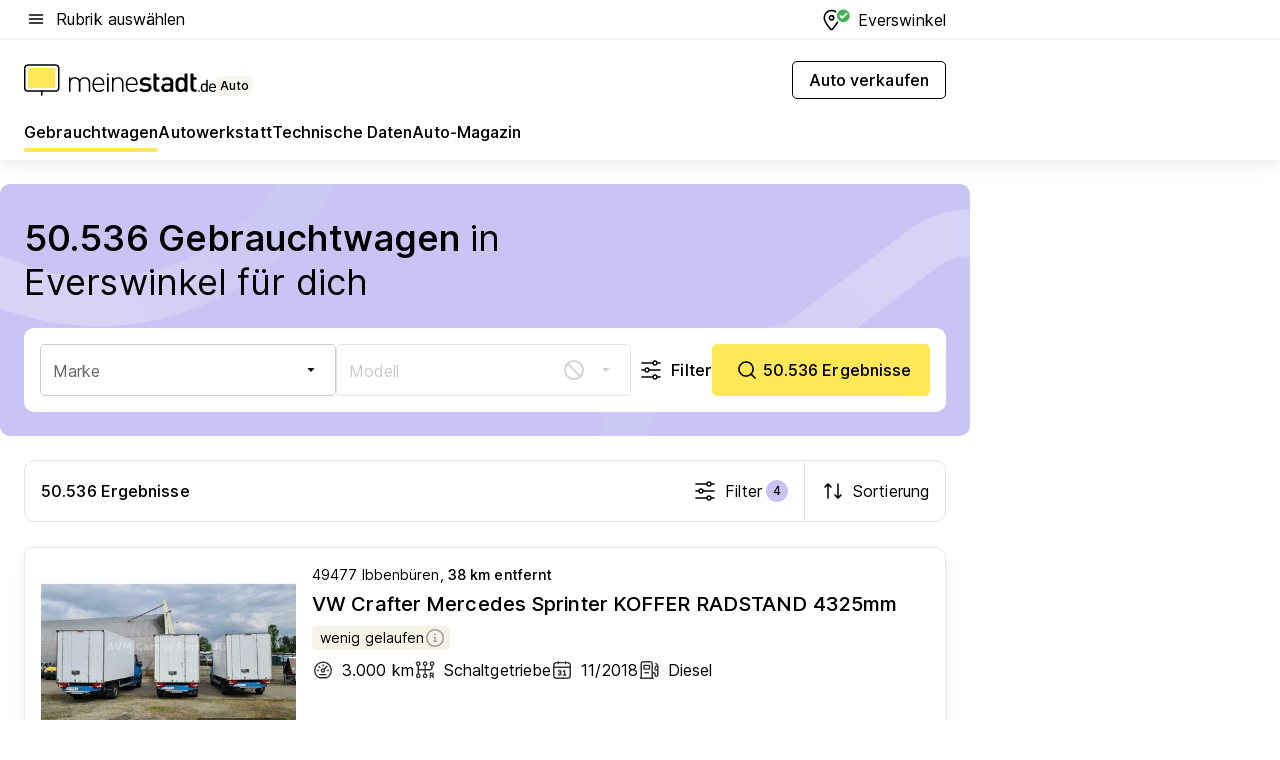

--- FILE ---
content_type: text/html; charset=utf-8
request_url: https://auto.meinestadt.de/everswinkel/gebrauchtwagen
body_size: 147058
content:
<!DOCTYPE html><html lang="de"><head><meta charset="UTF-8"><meta name="referrer" content="unsafe-url"><meta name="viewport" content="width=device-width, initial-scale=1.0"><meta http-equiv="X-UA-Compatible" content="ie=edge"><title>Gebrauchtwagen kaufen Everswinkel – Gebrauchtwagenbörse | meinestadt.de</title><meta name="description" content="Gebrauchtwagen Everswinkel: Finde das passende Auto im großen Automarkt bei meinestadt.de ✔ 4.285 Gebrauchtwagen Everswinkel "><meta name="robots" content="all"><link rel="canonical" href="https://auto.meinestadt.de/everswinkel/gebrauchtwagen"><meta property="og:site_name" content="meinestadt.de"><meta property="og:locale" content="de_DE"><meta property="og:type" content="website"><meta property="twitter:site" content="@meinestadt.de"><meta property="twitter:site:id" content="18801608"><meta property="twitter:card" content="summary_large_image"><meta property="fb:app_id" content="1142750435829968"><meta property="fb:pages" content="64154755476"><link rel="dns-prefetch" href="https://image-resize.meinestadt.de"><link rel="dns-prefetch" href="https://cluster-services.meinestadt.de"><link rel="preconnect" href="https://image-resize.meinestadt.de"><link rel="preconnect" href="https://cluster-services.meinestadt.de"><link href="https://cluster-services.meinestadt.de/fonts/v1/inter/fonts.css" rel="stylesheet"><link rel="preload" href="//securepubads.g.doubleclick.net/tag/js/gpt.js" as="script"><style>/*! normalize.css v8.0.1 | MIT License | github.com/necolas/normalize.css */html{line-height:1.15;-webkit-text-size-adjust:100%}body{margin:0}main{display:block}h1{font-size:2em;margin:.67em 0}hr{box-sizing:content-box;height:0;overflow:visible}pre{font-family:monospace,monospace;font-size:1em}a{background-color:transparent}abbr[title]{border-bottom:none;text-decoration:underline;-webkit-text-decoration:underline dotted;text-decoration:underline dotted}b,strong{font-weight:bolder}code,kbd,samp{font-family:monospace,monospace;font-size:1em}small{font-size:80%}sub,sup{font-size:75%;line-height:0;position:relative;vertical-align:baseline}sub{bottom:-.25em}sup{top:-.5em}img{border-style:none}button,input,optgroup,select,textarea{font-family:inherit;font-size:100%;line-height:1.15;margin:0}button,input{overflow:visible}button,select{text-transform:none}[type=button],[type=reset],[type=submit],button{-webkit-appearance:button}[type=button]::-moz-focus-inner,[type=reset]::-moz-focus-inner,[type=submit]::-moz-focus-inner,button::-moz-focus-inner{border-style:none;padding:0}[type=button]:-moz-focusring,[type=reset]:-moz-focusring,[type=submit]:-moz-focusring,button:-moz-focusring{outline:1px dotted ButtonText}fieldset{padding:.35em .75em .625em}legend{box-sizing:border-box;color:inherit;display:table;max-width:100%;padding:0;white-space:normal}progress{vertical-align:baseline}textarea{overflow:auto}[type=checkbox],[type=radio]{box-sizing:border-box;padding:0}[type=number]::-webkit-inner-spin-button,[type=number]::-webkit-outer-spin-button{height:auto}[type=search]{-webkit-appearance:textfield;outline-offset:-2px}[type=search]::-webkit-search-decoration{-webkit-appearance:none}::-webkit-file-upload-button{-webkit-appearance:button;font:inherit}:-webkit-autofill{-webkit-text-fill-color:fieldtext}details{display:block}summary{display:list-item}[hidden],template{display:none}blockquote,body,dd,dl,fieldset,figure,h1,h2,h3,h4,h5,h6,hr,legend,ol,p,pre,ul{margin:0;padding:0}li>ol,li>ul{margin-bottom:0}table{border-collapse:collapse;border-spacing:0}fieldset{border:0;min-width:0}button,input,select{-webkit-appearance:none;-moz-appearance:none;appearance:none;background-color:transparent;border:0;color:#000;font-family:Inter,sans-serif;font-size:14px;letter-spacing:.1px;line-height:22px;margin:0;outline:none!important;padding:0}@media screen and (min-width:375px){button,input,select{font-size:14px;letter-spacing:.1px;line-height:22px}}@media screen and (min-width:1280px){button,input,select{font-size:14px;letter-spacing:.1px;line-height:22px}}button:disabled,input:disabled,select:disabled{opacity:1;-webkit-text-fill-color:currentColor}button[type=submit],input[type=submit],select[type=submit]{font-weight:400}textarea{background-color:transparent;border:0;padding:0;resize:none}html{box-sizing:border-box;font-size:10px;min-height:100%;overflow-y:scroll}html *{box-sizing:inherit}html :after,html :before{box-sizing:inherit;display:block}body{color:#000;font-family:Inter,sans-serif;font-size:14px;letter-spacing:.1px;line-height:22px;position:relative}@media screen and (min-width:375px){body{font-size:14px;letter-spacing:.1px;line-height:22px}}@media screen and (min-width:1280px){body{font-size:14px;letter-spacing:.1px;line-height:22px}}button:disabled,input[type=button]:disabled,input[type=submit]:disabled{cursor:not-allowed}*{-webkit-tap-highlight-color:rgba(0,0,0,0);-moz-tap-highlight-color:transparent}:focus,:hover{outline:none}input:-webkit-autofill,input:-webkit-autofill:active,input:-webkit-autofill:focus,input:-webkit-autofill:hover{-webkit-transition:color 9999s ease-out,background-color 9999s ease-out;-webkit-transition-delay:9999s}a{color:#000;text-decoration:none;text-decoration-line:none}a:active,a:focus,a:hover,a:visited{color:#000;text-decoration:none}h1{font-size:22px;letter-spacing:.1px;line-height:30px}@media screen and (min-width:375px){h1{font-size:26px;letter-spacing:.1px;line-height:34px}}@media screen and (min-width:1280px){h1{font-size:36px;letter-spacing:.1px;line-height:44px}}h2{font-size:20px;letter-spacing:.1px;line-height:28px}@media screen and (min-width:375px){h2{font-size:22px;letter-spacing:.1px;line-height:30px}}@media screen and (min-width:1280px){h2{font-size:28px;letter-spacing:.1px;line-height:36px}}h3{font-size:18px;letter-spacing:.1px;line-height:26px}@media screen and (min-width:375px){h3{font-size:18px;letter-spacing:.1px;line-height:26px}}@media screen and (min-width:1280px){h3{font-size:20px;letter-spacing:.1px;line-height:28px}}h4{font-size:16px;letter-spacing:.1px;line-height:24px}@media screen and (min-width:375px){h4{font-size:16px;letter-spacing:.1px;line-height:24px}}@media screen and (min-width:1280px){h4{font-size:16px;letter-spacing:.1px;line-height:24px}}h5{font-size:14px;letter-spacing:.1px;line-height:22px}@media screen and (min-width:375px){h5{font-size:14px;letter-spacing:.1px;line-height:22px}}@media screen and (min-width:1280px){h5{font-size:14px;letter-spacing:.1px;line-height:22px}}h6{font-size:14px;letter-spacing:.1px;line-height:22px}@media screen and (min-width:375px){h6{font-size:14px;letter-spacing:.1px;line-height:22px}}@media screen and (min-width:1280px){h6{font-size:14px;letter-spacing:.1px;line-height:22px}}html{bottom:0;left:0;overflow-x:hidden;position:relative;right:0;top:0;-webkit-overflow-scrolling:touch}@supports (scrollbar-gutter:stable){html{scrollbar-gutter:stable}}@supports not (scrollbar-gutter:stable){html{overflow-y:scroll}}html.-noScroll{overflow:hidden}html.-noScroll::-webkit-scrollbar{display:none}@supports not (scrollbar-gutter:stable){@media screen and (min-width:768px){html.-noScroll,html.-noScroll .ms-cookie-banner{padding-right:15px}}}html.-noScroll body{height:100%;overflow:hidden;width:100%}form{margin:0}select{-webkit-appearance:none}::-ms-clear{display:none}button:focus{outline:0!important}</style><style>.ms-defaultView{display:grid;grid-template-areas:"smartBanner smartBanner smartBanner" "header header header" "m0 m0 m0" "stage stage stage" ". main ." "footer footer footer";grid-template-rows:auto auto auto auto 1fr auto;min-height:100%;width:100%}@media screen and (min-width:768px){.ms-defaultView{grid-template-areas:"header header header" "header header header" ". p0 ." "stage stage skyRight" "skyLeft main skyRight" "footer footer footer";grid-template-rows:auto auto auto auto 1fr auto}}@media screen and (min-width:1280px){.ms-defaultView{grid-template-areas:"header header header" "header header header" ". p0 ." "stage stage stage" "skyLeft main skyRight" "footer footer footer";grid-template-rows:auto auto auto auto 1fr auto}}.ms-defaultView{grid-template-columns:0 minmax(0,768px) 0}@media screen and (min-width:768px){.ms-defaultView{grid-template-columns:0 768px 1fr}}@media screen and (min-width:1280px){.ms-defaultView{grid-template-columns:1fr 970px minmax(310px,1fr)}}@media screen and (min-width:1440px){.ms-defaultView{grid-template-columns:minmax(160px,1fr) 970px minmax(310px,1fr)}}@media screen and (min-width:1600px){.ms-defaultView{grid-template-columns:minmax(160px,1fr) 1140px minmax(310px,1fr)}}.ms-defaultView__smartBanner{grid-area:smartBanner}.ms-defaultView__header{grid-area:header;margin-bottom:24px}@media screen and (min-width:768px){.ms-defaultView__m0,.ms-defaultView__m9{display:none}}.ms-defaultView__m0{grid-area:m0;padding-bottom:5px;padding-top:5px}.ms-defaultView__p2,.ms-defaultView__p5{display:none;padding-bottom:10px}@media screen and (min-width:768px){.ms-defaultView__p2,.ms-defaultView__p5{display:block}}.ms-defaultView__p2{grid-area:skyRight}.ms-defaultView__p5{grid-area:skyLeft;justify-self:end;padding-right:10px}@media screen and (max-width:1440px){.ms-defaultView__p5{display:none}}.ms-defaultView__p0{display:none;grid-area:p0;justify-content:center}@media screen and (min-width:768px){.ms-defaultView__p0{display:flex}}.ms-defaultView__main{grid-area:main}.ms-defaultView__stage{grid-area:stage;z-index:5}.ms-defaultView__footer{grid-area:footer}.ms-defaultView__linkunits{margin-bottom:30px}.ms-defaultView.-hasStage .ms-defaultView__p2{padding-top:10px}.ms-defaultView.-hasStage .ms-defaultView__header{margin-bottom:0}@media screen and (min-width:1280px){.ms-defaultView.-hasStage .ms-defaultView__header{margin-bottom:24px}.ms-defaultView.-stageWithAds{grid-template-areas:"header header header" "header header header" ". p0 ." "skyLeft stage skyRight" "skyLeft main skyRight" "footer footer footer"}}.ms-header[data-v-3396afb3]{box-shadow:0 4px 12px 0 rgba(0,0,0,.04),0 7px 25px 0 rgba(0,0,0,.04);display:flex;flex-direction:column;position:relative;width:100%}@media screen and (min-width:1280px){.ms-header[data-v-3396afb3]{padding-bottom:8px}.ms-header[data-v-3396afb3]:before{background-color:#f5f5f5;content:"";display:block;height:2px;left:0;position:absolute;top:38px;width:100%;z-index:-1}}.ms-header__lowerSection[data-v-3396afb3],.ms-header__middleSection[data-v-3396afb3],.ms-header__upperSection[data-v-3396afb3]{display:grid;grid-template-areas:". content .";grid-template-columns:0 minmax(0,768px) 0}@media screen and (min-width:768px){.ms-header__lowerSection[data-v-3396afb3],.ms-header__middleSection[data-v-3396afb3],.ms-header__upperSection[data-v-3396afb3]{grid-template-columns:0 768px 1fr}}@media screen and (min-width:1280px){.ms-header__lowerSection[data-v-3396afb3],.ms-header__middleSection[data-v-3396afb3],.ms-header__upperSection[data-v-3396afb3]{grid-template-columns:1fr 970px minmax(310px,1fr)}}@media screen and (min-width:1440px){.ms-header__lowerSection[data-v-3396afb3],.ms-header__middleSection[data-v-3396afb3],.ms-header__upperSection[data-v-3396afb3]{grid-template-columns:minmax(160px,1fr) 970px minmax(310px,1fr)}}@media screen and (min-width:1600px){.ms-header__lowerSection[data-v-3396afb3],.ms-header__middleSection[data-v-3396afb3],.ms-header__upperSection[data-v-3396afb3]{grid-template-columns:minmax(160px,1fr) 1140px minmax(310px,1fr)}}@media screen and (min-width:1280px){.ms-header__middleSection[data-v-3396afb3]{background-color:#f7f6ef}}.ms-header__lowerSectionContent[data-v-3396afb3],.ms-header__middleSectionContent[data-v-3396afb3],.ms-header__upperSectionContent[data-v-3396afb3]{display:grid;grid-area:content}@media screen and (min-width:1280px){.ms-header__lowerSectionContent[data-v-3396afb3],.ms-header__middleSectionContent[data-v-3396afb3],.ms-header__upperSectionContent[data-v-3396afb3]{padding-left:24px;padding-right:24px}}.ms-header__upperSectionContent[data-v-3396afb3]{grid-template-areas:"burgerMenuBtn logo .";grid-template-columns:1fr 1fr 1fr}@media screen and (min-width:1280px){.ms-header__upperSectionContent[data-v-3396afb3]{font-size:16px;grid-template-areas:"burgerMenuBtn .";grid-template-columns:1fr auto;height:40px;letter-spacing:.1px;line-height:24px}}@media screen and (min-width:1280px) and (min-width:375px){.ms-header__upperSectionContent[data-v-3396afb3]{font-size:16px;letter-spacing:.1px;line-height:24px}}@media screen and (min-width:1280px) and (min-width:1280px){.ms-header__upperSectionContent[data-v-3396afb3]{font-size:16px;letter-spacing:.1px;line-height:24px}}.ms-header__middleSectionContent[data-v-3396afb3]{grid-template-areas:"relocation";grid-template-columns:1fr}@media screen and (min-width:1280px){.ms-header__lowerSectionContent[data-v-3396afb3]{grid-template-areas:"logo          linkArea" "nav           nav";grid-template-columns:auto 1fr}}.ms-header__metaActions[data-v-3396afb3]{align-items:center;display:flex;gap:24px;justify-content:center;justify-self:end}@media screen and (min-width:768px){.ms-header__metaActions[data-v-3396afb3]{justify-content:flex-end}}.ms-header__burgerMenu[data-v-3396afb3]{grid-area:burgerMenuBtn}.ms-header__linkArea[data-v-3396afb3]{grid-area:linkArea}.ms-header__logo[data-v-3396afb3]{grid-area:logo}.ms-header__navBar[data-v-3396afb3]{grid-area:nav}.ms-header__relocation[data-v-3396afb3]{background-color:#f7f6ef;border-radius:10px;grid-area:relocation;margin-bottom:16px;margin-left:16px;margin-right:16px}@media screen and (min-width:1280px){.ms-header__relocation[data-v-3396afb3]{border-radius:none;margin:0}}.ms-header__bookmark[data-v-3396afb3],.ms-header__login[data-v-3396afb3]{align-self:center;justify-self:end}.ms-header__relocationToggle[data-v-3396afb3]{align-self:center;justify-self:center}@media screen and (min-width:1280px){.ms-header__relocationToggle[data-v-3396afb3]{justify-self:end}}.ms-header.-noBorderTop[data-v-3396afb3]:before{content:none}.ms-header.-noBorderBottom[data-v-3396afb3]{border-bottom:0;margin-bottom:0}.ms-smartBanner[data-v-41f22f7c]{align-items:center;background-color:#333;color:#fff;display:flex;min-height:80px;padding:10px;position:relative}.ms-smartBanner__closeBtn[data-v-41f22f7c]{align-self:center;cursor:pointer;display:block;height:14px;width:14px}.ms-smartBanner__closeBtn[data-v-41f22f7c],.ms-smartBanner__cta[data-v-41f22f7c],.ms-smartBanner__logo[data-v-41f22f7c]{cursor:pointer}.ms-smartBanner__logo[data-v-41f22f7c]{border-radius:13px;display:block;height:50px;margin-left:5px;width:50px}@media screen and (min-width:375px){.ms-smartBanner__logo[data-v-41f22f7c]{height:60px;margin-left:10px;width:60px}}.ms-smartBanner__description[data-v-41f22f7c],.ms-smartBanner__name[data-v-41f22f7c],.ms-smartBanner__rating[data-v-41f22f7c]{font-size:12px;letter-spacing:.1px;line-height:20px}@media screen and (min-width:375px){.ms-smartBanner__description[data-v-41f22f7c],.ms-smartBanner__name[data-v-41f22f7c],.ms-smartBanner__rating[data-v-41f22f7c]{font-size:12px;letter-spacing:.1px;line-height:20px}}@media screen and (min-width:1280px){.ms-smartBanner__description[data-v-41f22f7c],.ms-smartBanner__name[data-v-41f22f7c],.ms-smartBanner__rating[data-v-41f22f7c]{font-size:12px;letter-spacing:.1px;line-height:20px}}.ms-smartBanner__name[data-v-41f22f7c]{font-weight:525}.ms-smartBanner__rating[data-v-41f22f7c]{margin-top:auto}.ms-smartBanner__cta[data-v-41f22f7c]{border:1px solid #fff;border-radius:3px;bottom:10px;box-sizing:border-box;font-size:14px;letter-spacing:.1px;line-height:22px;padding:5px 10px;position:absolute;right:10px;-webkit-user-select:none;-moz-user-select:none;user-select:none}@media screen and (min-width:375px){.ms-smartBanner__cta[data-v-41f22f7c]{font-size:14px;letter-spacing:.1px;line-height:22px}}@media screen and (min-width:1280px){.ms-smartBanner__cta[data-v-41f22f7c]{font-size:14px;letter-spacing:.1px;line-height:22px}}@media screen and (min-width:375px){.ms-smartBanner__cta[data-v-41f22f7c]{padding:5px 15px}}.ms-smartBanner__cta[data-v-41f22f7c],.ms-smartBanner__cta[data-v-41f22f7c]:visited{color:#fff}.ms-smartBanner__cta[data-v-41f22f7c]:active,.ms-smartBanner__cta[data-v-41f22f7c]:hover{background-color:#fff;border-color:#333;color:#333}.ms-smartBanner__textWrapper[data-v-41f22f7c]{display:flex;flex-direction:column;height:100%;margin-left:5px}@media screen and (min-width:375px){.ms-smartBanner__textWrapper[data-v-41f22f7c]{margin-left:10px}}.ms-smartBanner__star[data-v-41f22f7c]{display:inline;fill:#fc0;height:1em;width:1em}.ms-smartBanner__star+.ms-smartBanner__star[data-v-41f22f7c]{margin-left:1px}.ms-smartBanner__star.-empty[data-v-41f22f7c]{color:#fff}.ms-adPlace[data-v-7a86a1e5]{display:flex;justify-content:center;position:relative}.ms-adPlace__placement[data-v-7a86a1e5]{max-width:100%}.ms-adPlace.-p0[data-v-7a86a1e5]{padding-bottom:5px}.ms-adPlace.-p2[data-v-7a86a1e5]{justify-content:flex-start;padding-left:10px}.ms-adPlace.-p3[data-v-7a86a1e5],.ms-adPlace.-p4[data-v-7a86a1e5]{display:none;margin-bottom:20px;text-align:center;width:300px}@media screen and (min-width:768px){.ms-adPlace.-p3[data-v-7a86a1e5],.ms-adPlace.-p4[data-v-7a86a1e5]{display:block}}.ms-adPlace.-m0[data-v-7a86a1e5]{width:100%}.ms-adPlace.-m9[data-v-7a86a1e5]{position:fixed;top:0;z-index:7000000}.ms-adPlace.-m0sticky[data-v-7a86a1e5]{left:0;position:fixed;top:0;z-index:4000000}.ms-adPlace.-p2[data-v-7a86a1e5],.ms-adPlace.-sticky[data-v-7a86a1e5]{position:sticky;top:10px}.ms-adPlace.-c1[data-v-7a86a1e5],.ms-adPlace.-c2[data-v-7a86a1e5],.ms-adPlace.-c3[data-v-7a86a1e5]{align-items:center;display:flex;height:auto;justify-content:center;margin-left:-20px;margin-right:-20px;text-align:center}.ms-adPlace.-m1[data-v-7a86a1e5]:not(.-disturber),.ms-adPlace.-m2[data-v-7a86a1e5]:not(.-disturber),.ms-adPlace.-m3[data-v-7a86a1e5]:not(.-disturber),.ms-adPlace.-m4[data-v-7a86a1e5]:not(.-disturber),.ms-adPlace.-m5[data-v-7a86a1e5]:not(.-disturber),.ms-adPlace.-m6[data-v-7a86a1e5]:not(.-disturber),.ms-adPlace.-m7[data-v-7a86a1e5]:not(.-disturber),.ms-adPlace.-mx[data-v-7a86a1e5]:not(.-disturber),.ms-adPlace.-n0[data-v-7a86a1e5]:not(.-disturber),.ms-adPlace.-n1[data-v-7a86a1e5]:not(.-disturber),.ms-adPlace.-n2[data-v-7a86a1e5]:not(.-disturber),.ms-adPlace.-n3[data-v-7a86a1e5]:not(.-disturber),.ms-adPlace.-n4[data-v-7a86a1e5]:not(.-disturber),.ms-adPlace.-n5[data-v-7a86a1e5]:not(.-disturber){margin-bottom:20px}@media screen and (min-width:768px){.ms-adPlace.-mobile[data-v-7a86a1e5]{display:none}}.ms-adPlace.-desktop[data-v-7a86a1e5]{display:none}@media screen and (min-width:768px){.ms-adPlace.-desktop[data-v-7a86a1e5]{display:flex}}@charset "UTF-8";.dot[data-v-342a9404]:before{color:#ff5151;content:"●";font-size:18px;position:absolute;right:0;top:-6px}.ms-headerLogo__extraText--truncated[data-v-d9ea6298]{overflow:hidden;text-overflow:ellipsis;white-space:nowrap}.ms-headerLogo[data-v-d9ea6298]{display:flex;height:100%;justify-content:center;width:100%}@media screen and (min-width:1280px){.ms-headerLogo[data-v-d9ea6298]{height:auto;justify-content:flex-start;width:auto}}.ms-headerLogo__slogan[data-v-d9ea6298]{align-items:center;display:flex;flex-direction:column;padding-bottom:16px;padding-top:8px;position:relative}@media screen and (min-width:1280px){.ms-headerLogo__slogan[data-v-d9ea6298]{align-items:center;flex-direction:row;gap:8px;height:32px;justify-content:flex-start;margin:24px 0;padding-bottom:0;padding-top:0;position:relative}}.ms-headerLogo__svg[data-v-d9ea6298]{height:29px;max-width:174px;min-width:174px;width:174px}@media screen and (min-width:1280px){.ms-headerLogo__svg[data-v-d9ea6298]{height:100%;max-width:192px;width:192px}}.ms-headerLogo__channelLabel[data-v-d9ea6298]{align-self:flex-end;background-color:#f7f6ef;border-radius:5px;font-size:12px;font-weight:525;letter-spacing:.1px;line-height:20px;padding:1px 2px;-webkit-user-select:none;-moz-user-select:none;user-select:none}@media screen and (min-width:375px){.ms-headerLogo__channelLabel[data-v-d9ea6298]{font-size:12px;letter-spacing:.1px;line-height:20px}}@media screen and (min-width:1280px){.ms-headerLogo__channelLabel[data-v-d9ea6298]{align-self:center;font-size:12px;letter-spacing:.1px;line-height:20px;margin-top:auto;padding:0 4px;position:relative;right:auto;top:auto}}.ms-headerLogo__extraText[data-v-d9ea6298]{font-size:12px;letter-spacing:.1px;line-height:20px;margin-left:47px;margin-top:5px}@media screen and (min-width:375px){.ms-headerLogo__extraText[data-v-d9ea6298]{font-size:12px;letter-spacing:.1px;line-height:20px}}@media screen and (min-width:1280px){.ms-headerLogo__extraText[data-v-d9ea6298]{font-size:12px;letter-spacing:.1px;line-height:20px}}.ms-headerLogo__extraText--truncated[data-v-d9ea6298]{width:170px}.ms-headerLogo.-noLabel .ms-headerLogo__slogan[data-v-d9ea6298]{height:76px;justify-content:center;padding-bottom:0;padding-top:0}.ms-navBar[data-v-d1b54ae8],.ms-navBar__items[data-v-d1b54ae8]{max-width:100%;width:100%}.ms-navBar__items[data-v-d1b54ae8]{display:flex;flex-direction:row;gap:16px}@media screen and (min-width:1280px){.ms-navBar__items[data-v-d1b54ae8]{gap:32px}}.ms-navBar__item[data-v-d1b54ae8]{list-style:none;position:relative}.ms-navBar__item.-hidden[data-v-d1b54ae8]{opacity:0;pointer-events:none}.ms-navBar__itemLink[data-v-d1b54ae8]{color:#000;cursor:pointer;display:block;font-size:16px;font-weight:525;letter-spacing:.1px;line-height:24px;padding-bottom:8px}@media screen and (min-width:375px){.ms-navBar__itemLink[data-v-d1b54ae8]{font-size:16px;letter-spacing:.1px;line-height:24px}}@media screen and (min-width:1280px){.ms-navBar__itemLink[data-v-d1b54ae8]{font-size:16px;letter-spacing:.1px;line-height:24px}}.ms-navBar__itemLink[data-v-d1b54ae8]:after{border-radius:4px;bottom:0;content:"";height:4px;left:0;position:absolute;transform:scaleX(0);transform-origin:center;transition-duration:.3s;transition-property:background-color,transform;transition-timing-function:cubic-bezier(.4,0,.2,1);width:100%}.ms-navBar__itemLink.-active[data-v-d1b54ae8]:after,.ms-navBar__itemLink[data-v-d1b54ae8]:hover:after{background-color:#ffe857;transform:scaleX(1)}.ms-navBar__itemLink[data-v-d1b54ae8]:active:after{background-color:#fc0;transform:scaleX(1.1)}.ms-navBar__itemLink.-currentChannel[data-v-d1b54ae8]{pointer-events:none}.ms-navBar__itemLink.-currentChannel[data-v-d1b54ae8]:after{background-image:linear-gradient(#ffe857,#ffe857);background-size:100% 4px;border-radius:2px}.ms-navBar__itemLink.-hideHighlighting[data-v-d1b54ae8]:after{background-image:linear-gradient(180deg,#f5f5f5,#f5f5f5);background-size:0 4px}.ms-navBar__itemLink.-noPaddingRight[data-v-d1b54ae8]:hover:after{width:100%}.ms-navBar__itemLink.-noPaddingRight[data-v-d1b54ae8]:active:after{left:-4px;width:calc(100% + 8px)}.ms-navBar__itemLink.-noPaddingRight .ms-navBar__itemLinkText[data-v-d1b54ae8]{padding-right:5px;white-space:nowrap}.ms-navBar__itemLinkText[data-v-d1b54ae8]{white-space:nowrap}.ms-offcanvasNav[data-v-47fe3c3d]{position:relative;z-index:6000020}.ms-offcanvasNav[data-v-47fe3c3d]:before{background-color:#333;bottom:0;content:"";height:100vh;left:0;opacity:0;pointer-events:none;position:fixed;top:0;transition-duration:.3s;transition-property:opacity,-webkit-backdrop-filter;transition-property:backdrop-filter,opacity;transition-property:backdrop-filter,opacity,-webkit-backdrop-filter;transition-timing-function:cubic-bezier(.4,0,.2,1);width:100vw;will-change:backdrop-filter}@supports ((-webkit-backdrop-filter:blur()) or (backdrop-filter:blur())){.ms-offcanvasNav[data-v-47fe3c3d]:before{-webkit-backdrop-filter:blur(0);backdrop-filter:blur(0)}}.ms-offcanvasNav[data-v-47fe3c3d]:before{z-index:-1}.ms-offcanvasNav.-open .ms-offcanvasNav__drawer[data-v-47fe3c3d]{transform:translateX(0)}.ms-offcanvasNav.-open[data-v-47fe3c3d]:before{cursor:pointer;opacity:.75;pointer-events:all}@supports ((-webkit-backdrop-filter:blur()) or (backdrop-filter:blur())){.ms-offcanvasNav.-open[data-v-47fe3c3d]:before{-webkit-backdrop-filter:blur(1px);backdrop-filter:blur(1px)}}.ms-offcanvasNav__drawer[data-v-47fe3c3d]{background-color:#fff;bottom:0;display:flex;flex-direction:column;left:0;position:fixed;right:0;top:0;transform:translateX(-100%);transition:transform .3s cubic-bezier(.4,0,.2,1);width:100vw;z-index:0}@media screen and (min-width:768px){.ms-offcanvasNav__drawer[data-v-47fe3c3d]{width:320px}}.ms-offcanvasNav__layerWrapper[data-v-47fe3c3d]{display:flex;flex-grow:1;min-width:100%;overflow:hidden;position:relative;z-index:5}.ms-offcanvasNav__level0[data-v-47fe3c3d],.ms-offcanvasNav__level1[data-v-47fe3c3d]{bottom:0;display:flex;flex-direction:column;left:0;overflow:hidden;position:absolute;right:0;top:0;transition:transform .3s cubic-bezier(.4,0,.2,1)}.ms-offcanvasNav__level0[data-v-47fe3c3d]{transform:translateX(0)}.ms-offcanvasNav__level0.-open[data-v-47fe3c3d]{transform:translateX(-100%)}.ms-offcanvasNav__level1[data-v-47fe3c3d]{transform:translateX(100%)}.ms-offcanvasNav__level1.-open[data-v-47fe3c3d]{transform:translateX(0)}.ms-offcanvasNav__nav[data-v-47fe3c3d]{align-items:center;background-color:#fff;display:flex;justify-content:space-between;padding-left:32px;padding-right:32px;padding-top:32px;width:100%}.ms-offcanvasNav__icon[data-v-47fe3c3d]{height:24px;width:24px}.ms-offcanvasNav__backBtn[data-v-47fe3c3d],.ms-offcanvasNav__closeBtn[data-v-47fe3c3d]{align-items:center;cursor:pointer;display:flex;height:100%}.ms-offcanvasNav__backBtn+.ms-offcanvasNav__backBtn[data-v-47fe3c3d],.ms-offcanvasNav__backBtn+.ms-offcanvasNav__closeBtn[data-v-47fe3c3d],.ms-offcanvasNav__closeBtn+.ms-offcanvasNav__backBtn[data-v-47fe3c3d],.ms-offcanvasNav__closeBtn+.ms-offcanvasNav__closeBtn[data-v-47fe3c3d]{margin-left:auto}.ms-offcanvasNav__backBtn.-noPointer[data-v-47fe3c3d],.ms-offcanvasNav__closeBtn.-noPointer[data-v-47fe3c3d]{cursor:auto}.ms-offcanvasNav__headline[data-v-47fe3c3d],.ms-offcanvasNav__link[data-v-47fe3c3d]{flex-shrink:0}.ms-offcanvasNav__headline[data-v-47fe3c3d]{align-items:center;display:flex;flex-direction:column;font-size:18px;font-weight:525;letter-spacing:.1px;line-height:26px;padding-bottom:48px;padding-top:24px;text-align:center}@media screen and (min-width:375px){.ms-offcanvasNav__headline[data-v-47fe3c3d]{font-size:18px;letter-spacing:.1px;line-height:26px}}@media screen and (min-width:1280px){.ms-offcanvasNav__headline[data-v-47fe3c3d]{font-size:20px;letter-spacing:.1px;line-height:28px}}.ms-offcanvasNav__link[data-v-47fe3c3d]{align-items:center;cursor:pointer;display:flex;font-size:16px;font-weight:525;height:50px;justify-content:space-between;letter-spacing:.1px;line-height:24px;padding-left:32px;padding-right:32px;position:relative;width:100%}@media screen and (min-width:375px){.ms-offcanvasNav__link[data-v-47fe3c3d]{font-size:16px;letter-spacing:.1px;line-height:24px}}@media screen and (min-width:1280px){.ms-offcanvasNav__link[data-v-47fe3c3d]{font-size:16px;letter-spacing:.1px;line-height:24px}}.ms-offcanvasNav__link[data-v-47fe3c3d]:after{border-radius:2px;bottom:0;content:"";left:0;position:absolute;top:0;width:5px}.ms-offcanvasNav__link[data-v-47fe3c3d]:hover:after{background-color:#f1ede0}.ms-offcanvasNav__link.-active[data-v-47fe3c3d]{font-weight:525}.ms-offcanvasNav__link.-active[data-v-47fe3c3d]:after{background-color:#ffda00}.ms-offcanvasNav__body[data-v-47fe3c3d]{flex-shrink:1;overflow-y:auto;-webkit-overflow-scrolling:touch}.ms-offcanvasNav__btnArea[data-v-47fe3c3d]{box-shadow:0 4px 12px 0 rgba(0,0,0,.04),0 7px 25px 0 rgba(0,0,0,.04);display:flex;flex-direction:column;flex-shrink:0;gap:8px;justify-self:flex-end;margin-top:auto;padding:32px}.ms-offcanvasNav__cta[data-v-47fe3c3d]{align-items:center;background-color:#ffda00;display:flex;flex-grow:1;justify-content:center;min-height:50px;min-width:50%;padding-left:5px;padding-right:5px;text-align:center}.ms-offcanvasNav__cta.-secondary[data-v-47fe3c3d]{background:#fff}.ms-offcanvasNav__channelIcon[data-v-47fe3c3d]{background-color:#fbfaf7;border-radius:50%;margin-bottom:8px}.cs-bookmark-icon[data-v-3aada5eb]{display:block;position:relative}.cs-bookmark-icon[data-v-3aada5eb]:after{background-color:#f14165;border:2px solid #fff;border-radius:50%;content:"";height:10px;opacity:0;position:absolute;right:1px;top:1px;transition:opacity .2s cubic-bezier(.4,0,.2,1);width:10px}.cs-bookmark-icon__icon[data-v-3aada5eb]{height:24px;width:24px}.cs-bookmark-icon.-hasDot[data-v-3aada5eb]:after{opacity:1}.ms-textLink.-truncated .ms-textLink__textWrapper[data-v-38ea909b],.ms-textLink__suffix[data-v-38ea909b]{overflow:hidden;text-overflow:ellipsis;white-space:nowrap}.ms-textLink[data-v-38ea909b]{align-items:flex-start;cursor:pointer;display:flex}.ms-textLink .ms-textLink__text[data-v-38ea909b]{background-image:linear-gradient(#fc0,#fc0);background-position:50% 100%;background-repeat:no-repeat;background-size:0 2px;transition:background-size .3s ease-in}.ms-textLink:focus .ms-textLink__text[data-v-38ea909b],.ms-textLink:hover .ms-textLink__text[data-v-38ea909b]{background-size:100% 2px}.ms-textLink:active .ms-textLink__text[data-v-38ea909b]{background-image:linear-gradient(#fc0,#fc0);background-size:100% 2px}.ms-textLink__svg[data-v-38ea909b]{color:#fc0;display:inline-block;height:22px;margin-right:5px;min-width:12px;width:12px}@media screen and (min-width:768px){.ms-textLink__svg[data-v-38ea909b]{height:22px}}.ms-textLink.-copylink[data-v-38ea909b]{color:inherit;display:inline-block;font-size:inherit;font-weight:inherit}.ms-textLink.-copylink .ms-textLink__text[data-v-38ea909b]{background-image:linear-gradient(#fc0,#fc0);background-position:50% 100%;background-repeat:no-repeat;background-size:80% 2px;transition:background-size .3s ease-in}.ms-textLink.-copylink:focus .ms-textLink__text[data-v-38ea909b],.ms-textLink.-copylink:hover .ms-textLink__text[data-v-38ea909b]{background-size:100% 2px}.ms-textLink.-copylink:active .ms-textLink__text[data-v-38ea909b]{background-image:linear-gradient(#333,#333);background-size:100% 2px}.ms-textLink.-hyphens[data-v-38ea909b]{-webkit-hyphens:auto;hyphens:auto;word-break:normal}.ms-textLink.-anchorLink[data-v-38ea909b]{display:inline}.ms-textLink.-clickArea[data-v-38ea909b]:after{bottom:0;content:"";left:0;position:absolute;right:0;top:0}.ms-textLink__suffix[data-v-38ea909b]{color:#999;margin-left:5px}.ms-button[data-v-0cd7eb0c]{background-color:#ffda00;border:1px solid #ffda00;border-radius:3px;cursor:pointer;display:inline-block;height:50px;max-height:50px;min-height:50px;padding-left:30px;padding-right:30px;position:relative;transition-duration:.3s;transition-property:color,background-color,border-color;transition-timing-function:cubic-bezier(.4,0,.2,1);-webkit-user-select:none;-moz-user-select:none;user-select:none}.ms-button[data-v-0cd7eb0c]:active,.ms-button[data-v-0cd7eb0c]:focus,.ms-button[data-v-0cd7eb0c]:hover{background-color:#feba2e;border-color:#feba2e}.ms-button[data-v-0cd7eb0c]:disabled{background-color:#fced96;border-color:#fced96;color:#999;cursor:not-allowed}.ms-button[data-v-0cd7eb0c]:active:not(:disabled){transform:translateY(2px)}.ms-button__flexWrapper[data-v-0cd7eb0c]{align-items:center;display:flex;height:100%;justify-content:center}.ms-button__icon[data-v-0cd7eb0c]{height:25px;margin-right:10px;width:25px}.ms-button__loader[data-v-0cd7eb0c]{display:none;left:50%;position:absolute;top:50%;transform:translate(-50%,-50%)}.ms-button.-secondary[data-v-0cd7eb0c]{background-color:#f5f5f5;border-color:#ccc}.ms-button.-secondary[data-v-0cd7eb0c]:active,.ms-button.-secondary[data-v-0cd7eb0c]:focus,.ms-button.-secondary[data-v-0cd7eb0c]:hover{background-color:#ccc}.ms-button.-secondary[data-v-0cd7eb0c]:disabled{background-color:#f5f5f5}.ms-button.-inverted[data-v-0cd7eb0c]{background-color:transparent;border-color:#fff;color:#fff}.ms-button.-inverted[data-v-0cd7eb0c]:active,.ms-button.-inverted[data-v-0cd7eb0c]:focus,.ms-button.-inverted[data-v-0cd7eb0c]:hover{background-color:#fff;color:#333}.ms-button.-inverted[data-v-0cd7eb0c]:disabled{background-color:#f5f5f5}.ms-button.-small[data-v-0cd7eb0c]{height:30px;max-height:30px;min-height:30px}.ms-button.-noTextWrap[data-v-0cd7eb0c]{white-space:nowrap}.ms-button.-square[data-v-0cd7eb0c]{padding:0;width:50px}.ms-button.-loading .ms-button__flexWrapper[data-v-0cd7eb0c]{visibility:hidden}.ms-button.-loading .ms-button__loader[data-v-0cd7eb0c]{display:block}.cs-autocomplete-dropdown__wrapper[data-v-f6b38de5]{align-items:flex-end;border-radius:5px;border-style:solid;border-width:1px;display:flex;height:52px;padding:5px 12px;position:relative;--tw-border-opacity:1;border-color:rgb(204 204 204/var(--tw-border-opacity));transition-duration:.2s;transition-property:all;transition-timing-function:cubic-bezier(.4,0,.2,1)}.cs-autocomplete-dropdown__wrapper[data-v-f6b38de5]:hover{box-shadow:0 0 0 4px #f1ede0}.cs-autocomplete-dropdown__input[data-v-f6b38de5]{flex-grow:1;overflow:hidden;text-overflow:ellipsis;white-space:nowrap;width:100%}.cs-autocomplete-dropdown__label[data-v-f6b38de5]{left:12px;max-width:calc(100% - 24px);overflow:hidden;position:absolute;text-overflow:ellipsis;top:5px;transform:translateY(9px);white-space:nowrap;--tw-text-opacity:1;color:rgb(102 102 102/var(--tw-text-opacity));transition-duration:.2s;transition-property:all;transition-timing-function:cubic-bezier(.4,0,.2,1)}@media screen and (min-width:768px){.cs-autocomplete-dropdown__label[data-v-f6b38de5]{transform:translateY(9px)}}.cs-autocomplete-dropdown.-filled .cs-autocomplete-dropdown__label[data-v-f6b38de5],.cs-autocomplete-dropdown.-focus .cs-autocomplete-dropdown__label[data-v-f6b38de5]{font-size:12px;letter-spacing:.1px;line-height:20px;transform:translateY(0)}@media screen and (min-width:375px){.cs-autocomplete-dropdown.-filled .cs-autocomplete-dropdown__label[data-v-f6b38de5],.cs-autocomplete-dropdown.-focus .cs-autocomplete-dropdown__label[data-v-f6b38de5]{font-size:12px;letter-spacing:.1px;line-height:20px}}@media screen and (min-width:1280px){.cs-autocomplete-dropdown.-filled .cs-autocomplete-dropdown__label[data-v-f6b38de5],.cs-autocomplete-dropdown.-focus .cs-autocomplete-dropdown__label[data-v-f6b38de5]{font-size:12px;letter-spacing:.1px;line-height:20px}}.cs-autocomplete-dropdown.-focus .cs-autocomplete-dropdown__wrapper[data-v-f6b38de5]{box-shadow:0 0 0 4px #fff3ab;--tw-border-opacity:1;border-color:rgb(255 211 29/var(--tw-border-opacity))}.cs-autocomplete-dropdown.-error .cs-autocomplete-dropdown__input[data-v-f6b38de5]{width:calc(100% - 52px)}.cs-autocomplete-dropdown.-error .cs-autocomplete-dropdown__wrapper[data-v-f6b38de5]{box-shadow:0 0 0 4px #fccfd8;--tw-border-opacity:1;border-color:rgb(241 65 101/var(--tw-border-opacity))}.cs-autocomplete-dropdown.-error .cs-autocomplete-dropdown__label[data-v-f6b38de5],.cs-autocomplete-dropdown.-error .cs-autocomplete-dropdown__wrapper[data-v-f6b38de5]{--tw-text-opacity:1;color:rgb(241 65 101/var(--tw-text-opacity))}.cs-autocomplete-dropdown.-inactive[data-v-f6b38de5]{cursor:not-allowed}.cs-autocomplete-dropdown.-inactive .cs-autocomplete-dropdown__input[data-v-f6b38de5]{cursor:not-allowed;width:calc(100% - 52px)}.cs-autocomplete-dropdown.-inactive .cs-autocomplete-dropdown__wrapper[data-v-f6b38de5]{box-shadow:none;--tw-border-opacity:1;border-color:rgb(229 229 229/var(--tw-border-opacity))}.cs-autocomplete-dropdown.-inactive .cs-autocomplete-dropdown__label[data-v-f6b38de5],.cs-autocomplete-dropdown.-inactive .cs-autocomplete-dropdown__wrapper[data-v-f6b38de5]{--tw-text-opacity:1;color:rgb(204 204 204/var(--tw-text-opacity))}.mt-12[data-v-f6b38de5]{margin-top:12px}.ms-stars-rating__star[data-v-2cac27f2]{height:1em;width:1em}.ms-stars-rating__star+.ms-stars-rating__star[data-v-2cac27f2]{margin-left:1px}.custom-icon-size[data-v-3f48c70d]{min-height:38px;min-width:38px}.custom-padding[data-v-3f48c70d]{padding-bottom:7px;padding-top:7px}.closeIcon[data-v-3f48c70d],.input:checked~.label .openIcon[data-v-3f48c70d]{display:none}.input:checked~.label .closeIcon[data-v-3f48c70d]{display:block}.body[data-v-3f48c70d]{height:0;overflow:hidden}.input:checked~.body[data-v-3f48c70d]{height:auto;overflow:visible}.disabled-text[data-v-3100b0ad]{color:#ccc;-webkit-text-fill-color:#ccc}.cs-dropdown__wrapper[data-v-485b4986]{align-items:flex-end;border-radius:5px;border-style:solid;border-width:1px;display:flex;height:52px;padding:5px 0 5px 12px;position:relative;--tw-border-opacity:1;border-color:rgb(204 204 204/var(--tw-border-opacity));transition-duration:.2s;transition-property:all;transition-timing-function:cubic-bezier(.4,0,.2,1)}.cs-dropdown__wrapper[data-v-485b4986]:hover{box-shadow:0 0 0 4px #f1ede0}.cs-dropdown__input[data-v-485b4986]{flex-grow:1;overflow:hidden;text-overflow:ellipsis;white-space:nowrap;width:100%}.cs-dropdown__label[data-v-485b4986]{left:12px;position:absolute;top:5px;transform:translateY(9px);--tw-text-opacity:1;color:rgb(102 102 102/var(--tw-text-opacity));transition-duration:.2s;transition-property:all;transition-timing-function:cubic-bezier(.4,0,.2,1)}@media screen and (min-width:768px){.cs-dropdown__label[data-v-485b4986]{transform:translateY(9px)}}.cs-dropdown__value[data-v-485b4986]{overflow:hidden;text-overflow:ellipsis;white-space:nowrap}.cs-dropdown.-filled .cs-dropdown__label[data-v-485b4986]{font-size:12px;letter-spacing:.1px;line-height:20px;transform:translateY(0)}@media screen and (min-width:375px){.cs-dropdown.-filled .cs-dropdown__label[data-v-485b4986]{font-size:12px;letter-spacing:.1px;line-height:20px}}@media screen and (min-width:1280px){.cs-dropdown.-filled .cs-dropdown__label[data-v-485b4986]{font-size:12px;letter-spacing:.1px;line-height:20px}}.cs-dropdown.-focus .cs-dropdown__wrapper[data-v-485b4986]{box-shadow:0 0 0 4px #fff3ab;--tw-border-opacity:1;border-color:rgb(255 211 29/var(--tw-border-opacity))}.cs-dropdown.-error .cs-dropdown__input[data-v-485b4986]{width:calc(100% - 52px)}.cs-dropdown.-error .cs-dropdown__wrapper[data-v-485b4986]{box-shadow:0 0 0 4px #fccfd8;--tw-border-opacity:1;border-color:rgb(241 65 101/var(--tw-border-opacity));fill:#f14165}.cs-dropdown.-error .cs-dropdown__label[data-v-485b4986],.cs-dropdown.-error .cs-dropdown__wrapper[data-v-485b4986]{--tw-text-opacity:1;color:rgb(241 65 101/var(--tw-text-opacity))}.cs-dropdown.-disabled[data-v-485b4986]{cursor:not-allowed}.cs-dropdown.-disabled .cs-dropdown__wrapper[data-v-485b4986]{box-shadow:none;--tw-border-opacity:1;border-color:rgb(229 229 229/var(--tw-border-opacity))}.cs-dropdown.-disabled .cs-dropdown__label[data-v-485b4986],.cs-dropdown.-disabled .cs-dropdown__wrapper[data-v-485b4986]{--tw-text-opacity:1;color:rgb(204 204 204/var(--tw-text-opacity))}.mt-12[data-v-485b4986]{margin-top:12px}.px-14[data-v-485b4986]{padding-left:14px;padding-right:14px}.transform-custom[data-v-485b4986]{transform:translateX(-5px)}.cs-modal[data-v-c7199f53]{align-items:flex-end;background-color:rgba(0,0,0,.5);display:flex;inset:0;justify-content:center;padding-top:16px;position:fixed;transition:opacity .3s cubic-bezier(.4,0,.2,1);z-index:6000025}@media screen and (min-width:768px){.cs-modal[data-v-c7199f53]{align-items:center;padding-bottom:64px;padding-top:64px}.cs-modal.-fullscreen[data-v-c7199f53]{padding-bottom:0}}@media screen and (min-width:1280px){.cs-modal.-fullscreen[data-v-c7199f53]{padding-top:24px}}.cs-modal.-fullscreen .cs-modal__dialog[data-v-c7199f53]{height:100%;max-height:none;width:100%}.cs-modal__dialog[data-v-c7199f53]{border-top-left-radius:10px;border-top-right-radius:10px;display:flex;flex-direction:column;max-height:100%;overflow:hidden;width:100%}@media screen and (min-width:768px){.cs-modal__dialog[data-v-c7199f53]{border-bottom-left-radius:10px;border-bottom-right-radius:10px;box-shadow:0 4px 12px 0 rgba(0,0,0,.04),0 7px 25px 0 rgba(0,0,0,.04);width:632px}}.cs-modal__head[data-v-c7199f53]{align-items:center;border-top-left-radius:10px;border-top-right-radius:10px;box-shadow:0 4px 12px 0 rgba(0,0,0,.04),0 7px 25px 0 rgba(0,0,0,.04);display:grid;grid-template-areas:"close title .";grid-template-columns:24px 1fr 24px;padding:16px}.cs-modal__close[data-v-c7199f53]{height:24px;width:24px}.cs-modal__title[data-v-c7199f53]{font-size:16px;font-weight:525;letter-spacing:.1px;line-height:24px;text-align:center}@media screen and (min-width:375px){.cs-modal__title[data-v-c7199f53]{font-size:16px;letter-spacing:.1px;line-height:24px}}@media screen and (min-width:1280px){.cs-modal__title[data-v-c7199f53]{font-size:16px;letter-spacing:.1px;line-height:24px}}.cs-modal__body[data-v-c7199f53]{height:100%;overflow-x:hidden;overflow-y:auto;padding:16px;width:100%}@media screen and (min-width:768px){.cs-modal__body[data-v-c7199f53]{padding:24px}}.cs-modal__footer[data-v-c7199f53]{background-color:#fff;box-shadow:0 4px 12px 0 rgba(0,0,0,.04),0 7px 25px 0 rgba(0,0,0,.04);display:flex;gap:16px;padding:16px}@media screen and (min-width:375px){.cs-modal__footer[data-v-c7199f53]{padding-left:24px;padding-right:24px}}@media screen and (min-width:768px){.cs-modal__footer[data-v-c7199f53]{justify-content:flex-end}}.cs-modal__footer.-two[data-v-c7199f53]{display:grid;grid-template-columns:1fr}@media screen and (min-width:375px){.cs-modal__footer.-two[data-v-c7199f53]{grid-template-columns:1fr 1fr;justify-content:unset}}.cs-modal__button[data-v-c7199f53]{width:100%}@media screen and (min-width:768px){.cs-modal__button[data-v-c7199f53]{width:auto}}.dialog-enter-from[data-v-c7199f53],.dialog-leave-to[data-v-c7199f53]{opacity:0;transform:translateY(100vh)}.dialog-enter-active[data-v-c7199f53],.dialog-leave-active[data-v-c7199f53]{transition:opacity .3s cubic-bezier(.4,0,.2,1),transform .3s cubic-bezier(.4,0,.2,1)}.cs-combiInput[data-v-670cd6a3]{border:1px solid #ccc;border-radius:5px;display:flex;height:52px;position:relative}.cs-combiInput__input[data-v-670cd6a3]{flex-grow:1}.cs-combiInput__input[data-v-670cd6a3],.cs-combiInput__select[data-v-670cd6a3]{height:52px;margin:-1px;position:relative}.ci-input__wrapper[data-v-399550c8]{align-items:flex-end;border:1px solid #ccc;border-bottom-left-radius:5px;border-right-color:transparent;border-top-left-radius:5px;cursor:text;display:flex;height:52px;padding:5px 0 5px 12px;position:relative;transition:all .2s cubic-bezier(.4,0,.2,1);transition-property:transform,box-shadow,border-radius}.ci-input__wrapper[data-v-399550c8]:hover{border-bottom-right-radius:5px;border-right:1px solid #ccc;border-top-right-radius:5px;box-shadow:0 0 0 4px #f1ede0;z-index:2}.ci-input__input[data-v-399550c8]{flex-grow:1;overflow:hidden;text-overflow:ellipsis;white-space:nowrap;width:100%}.ci-input__label[data-v-399550c8]{color:#666;left:12px;position:absolute;top:5px;transform:translateY(9px);transition:all .2s cubic-bezier(.4,0,.2,1)}@media screen and (min-width:768px){.ci-input__label[data-v-399550c8]{transform:translateY(9px)}}.ci-input.-filled .ci-input__label[data-v-399550c8],.ci-input.-focus .ci-input__label[data-v-399550c8]{font-size:12px;letter-spacing:.1px;line-height:20px;transform:translateY(0)}@media screen and (min-width:375px){.ci-input.-filled .ci-input__label[data-v-399550c8],.ci-input.-focus .ci-input__label[data-v-399550c8]{font-size:12px;letter-spacing:.1px;line-height:20px}}@media screen and (min-width:1280px){.ci-input.-filled .ci-input__label[data-v-399550c8],.ci-input.-focus .ci-input__label[data-v-399550c8]{font-size:12px;letter-spacing:.1px;line-height:20px}}.ci-input.-focus .ci-input__wrapper[data-v-399550c8]{border-bottom-right-radius:5px;border-right:1px solid;border-color:#ffd31d;border-top-right-radius:5px;box-shadow:0 0 0 4px #fff3ab;z-index:1}.ci-select[data-v-6f946b16]{align-items:center;border:1px solid #ccc;border-bottom-right-radius:5px;border-left-color:transparent;border-top-right-radius:5px;display:flex;justify-content:center;position:relative;transition:all .2s cubic-bezier(.4,0,.2,1);transition-property:transform,box-shadow,border-radius}.ci-select[data-v-6f946b16]:after{background-color:#ccc;bottom:8px;content:"";left:-1px;position:absolute;top:8px;width:1px}.ci-select__select[data-v-6f946b16]{cursor:pointer;inset:0;opacity:0;position:absolute}.ci-select__icon[data-v-6f946b16]{height:24px;width:24px}.ci-select.-focus[data-v-6f946b16],.ci-select[data-v-6f946b16]:hover{background-color:#fff;border-bottom-left-radius:5px;border-left-style:solid;border-left-width:1px;border-top-left-radius:5px}.ci-select.-focus[data-v-6f946b16]:after,.ci-select[data-v-6f946b16]:hover:after{opacity:0}.ci-select[data-v-6f946b16]:hover{border-left-color:#ccc;box-shadow:0 0 0 4px #f1ede0;z-index:2}.ci-select.-focus[data-v-6f946b16]{border-color:#ffd31d;box-shadow:0 0 0 4px #fff3ab;z-index:1}.input:disabled:checked~.checkbox .dot[data-v-3898f3fc]{--tw-bg-opacity:1;background-color:rgb(229 229 229/var(--tw-bg-opacity))}.input:enabled:hover~.checkbox .dot[data-v-3898f3fc]{--tw-bg-opacity:1;background-color:rgb(227 220 196/var(--tw-bg-opacity))}.input:enabled:checked~.checkbox .dot[data-v-3898f3fc]{--tw-bg-opacity:1;background-color:rgb(255 211 29/var(--tw-bg-opacity))}.vertical-padding[data-v-3898f3fc]{padding-bottom:14px;padding-top:14px}.cs-tooltip[data-v-3bd96b12]{cursor:pointer;position:relative}.cs-tooltip__tooltip[data-v-3bd96b12]{background-color:#fff;border:1px solid #e5e5e5;border-radius:10px;box-shadow:0 4px 12px 0 rgba(0,0,0,.04),0 7px 25px 0 rgba(0,0,0,.04);padding:16px;position:absolute;transition-duration:.3s;transition-timing-function:cubic-bezier(.4,0,.2,1);width:340px}.cs-tooltip__tooltip.-left[data-v-3bd96b12]{right:100%;top:50%;transform:translateY(-50%) translateX(-16px)}.cs-tooltip__tooltip.-right[data-v-3bd96b12]{left:100%;top:50%;transform:translateY(-50%) translateX(16px)}.cs-tooltip__tooltip.-top[data-v-3bd96b12]{bottom:100%;left:50%;transform:translateX(-50%) translateY(-16px)}.cs-tooltip__tooltip.-bottom[data-v-3bd96b12]{left:50%;top:100%;transform:translateX(-50%) translateY(16px)}.cs-tooltip__nudge[data-v-3bd96b12]{height:16px;overflow:hidden;position:absolute;width:16px}.cs-tooltip__nudge[data-v-3bd96b12]:after{background-color:#fff;border:1px solid #e5e5e5;content:"";height:11.313708499px;position:absolute;width:11.313708499px}.cs-tooltip__nudge.-left[data-v-3bd96b12],.cs-tooltip__nudge.-right[data-v-3bd96b12]{top:50%;transform:translateY(-50%)}.cs-tooltip__nudge.-left[data-v-3bd96b12]:after,.cs-tooltip__nudge.-right[data-v-3bd96b12]:after{top:50%}.cs-tooltip__nudge.-left[data-v-3bd96b12]{left:100%}.cs-tooltip__nudge.-left[data-v-3bd96b12]:after{border-top-right-radius:2px;right:100%;transform:translateY(-50%) translateX(50%) rotate(45deg)}.cs-tooltip__nudge.-right[data-v-3bd96b12]{right:100%}.cs-tooltip__nudge.-right[data-v-3bd96b12]:after{border-bottom-left-radius:2px;left:100%;transform:translateY(-50%) translateX(-50%) rotate(45deg)}.cs-tooltip__nudge.-bottom[data-v-3bd96b12],.cs-tooltip__nudge.-top[data-v-3bd96b12]{left:50%;transform:translateX(-50%)}.cs-tooltip__nudge.-bottom[data-v-3bd96b12]:after,.cs-tooltip__nudge.-top[data-v-3bd96b12]:after{left:50%}.cs-tooltip__nudge.-top[data-v-3bd96b12]{top:100%}.cs-tooltip__nudge.-top[data-v-3bd96b12]:after{border-bottom-right-radius:2px;bottom:100%;transform:translateY(50%) translateX(-50%) rotate(45deg)}.cs-tooltip__nudge.-bottom[data-v-3bd96b12]{bottom:100%}.cs-tooltip__nudge.-bottom[data-v-3bd96b12]:after{border-top-left-radius:2px;top:100%;transform:translateY(-50%) translateX(-50%) rotate(45deg)}.input:disabled:checked~.checkbox .dot[data-v-31af331c]{--tw-bg-opacity:1;background-color:rgb(229 229 229/var(--tw-bg-opacity))}.input:enabled:hover~.checkbox .dot[data-v-31af331c]{--tw-bg-opacity:1;background-color:rgb(227 220 196/var(--tw-bg-opacity))}.input:enabled:checked~.checkbox .dot[data-v-31af331c]{--tw-bg-opacity:1;background-color:rgb(255 211 29/var(--tw-bg-opacity))}.vertical-padding[data-v-31af331c]{padding-bottom:14px;padding-top:14px}:deep(.ams-resultListDisturber>*){margin-bottom:40px;margin-top:40px}.ms-clickArea[data-v-0a2bb1bc],.ms-clickArea[data-v-0a2bb1bc]:focus,.ms-clickArea[data-v-0a2bb1bc]:hover,.ms-clickArea[data-v-0a2bb1bc]:visited{color:inherit}.ms-clickArea[data-v-0a2bb1bc]:after{bottom:0;content:"";display:block;left:0;position:absolute;right:0;top:0;z-index:10}.footer-grid[data-v-97186ed2]{display:grid;grid-template-areas:". content .";grid-template-columns:0 minmax(0,768px) 0}@media screen and (min-width:768px){.footer-grid[data-v-97186ed2]{grid-template-columns:0 768px 1fr}}@media screen and (min-width:1280px){.footer-grid[data-v-97186ed2]{grid-template-columns:1fr 970px minmax(310px,1fr)}}@media screen and (min-width:1440px){.footer-grid[data-v-97186ed2]{grid-template-columns:minmax(160px,1fr) 970px minmax(310px,1fr)}}@media screen and (min-width:1600px){.footer-grid[data-v-97186ed2]{grid-template-columns:minmax(160px,1fr) 1140px minmax(310px,1fr)}}.footer-grid__item[data-v-97186ed2]{grid-area:content}</style><style>/*! tailwindcss v3.3.5 | MIT License | https://tailwindcss.com*/*,:after,:before{border:0 solid #e5e7eb;box-sizing:border-box}:after,:before{--tw-content:""}html{line-height:1.5;-webkit-text-size-adjust:100%;font-family:ui-sans-serif,system-ui,-apple-system,BlinkMacSystemFont,Segoe UI,Roboto,Helvetica Neue,Arial,Noto Sans,sans-serif,Apple Color Emoji,Segoe UI Emoji,Segoe UI Symbol,Noto Color Emoji;font-feature-settings:normal;font-variation-settings:normal;-moz-tab-size:4;-o-tab-size:4;tab-size:4}body{line-height:inherit;margin:0}hr{border-top-width:1px;color:inherit;height:0}abbr:where([title]){-webkit-text-decoration:underline dotted;text-decoration:underline dotted}h1,h2,h3,h4,h5,h6{font-size:inherit;font-weight:inherit}a{color:inherit;text-decoration:inherit}b,strong{font-weight:bolder}code,kbd,pre,samp{font-family:ui-monospace,SFMono-Regular,Menlo,Monaco,Consolas,Liberation Mono,Courier New,monospace;font-size:1em}small{font-size:80%}sub,sup{font-size:75%;line-height:0;position:relative;vertical-align:baseline}sub{bottom:-.25em}sup{top:-.5em}table{border-collapse:collapse;border-color:inherit;text-indent:0}button,input,optgroup,select,textarea{color:inherit;font-family:inherit;font-feature-settings:inherit;font-size:100%;font-variation-settings:inherit;font-weight:inherit;line-height:inherit;margin:0;padding:0}button,select{text-transform:none}[type=button],[type=reset],[type=submit],button{-webkit-appearance:button;background-color:transparent;background-image:none}:-moz-focusring{outline:auto}:-moz-ui-invalid{box-shadow:none}progress{vertical-align:baseline}::-webkit-inner-spin-button,::-webkit-outer-spin-button{height:auto}[type=search]{-webkit-appearance:textfield;outline-offset:-2px}::-webkit-search-decoration{-webkit-appearance:none}::-webkit-file-upload-button{-webkit-appearance:button;font:inherit}summary{display:list-item}blockquote,dd,dl,figure,h1,h2,h3,h4,h5,h6,hr,p,pre{margin:0}fieldset{margin:0}fieldset,legend{padding:0}menu,ol,ul{list-style:none;margin:0;padding:0}dialog{padding:0}textarea{resize:vertical}input::-moz-placeholder,textarea::-moz-placeholder{color:#9ca3af;opacity:1}input::placeholder,textarea::placeholder{color:#9ca3af;opacity:1}[role=button],button{cursor:pointer}:disabled{cursor:default}audio,canvas,embed,iframe,img,object,svg,video{display:block;vertical-align:middle}img,video{height:auto;max-width:100%}[hidden]{display:none}*,:after,:before{--tw-border-spacing-x:0;--tw-border-spacing-y:0;--tw-translate-x:0;--tw-translate-y:0;--tw-rotate:0;--tw-skew-x:0;--tw-skew-y:0;--tw-scale-x:1;--tw-scale-y:1;--tw-pan-x: ;--tw-pan-y: ;--tw-pinch-zoom: ;--tw-scroll-snap-strictness:proximity;--tw-gradient-from-position: ;--tw-gradient-via-position: ;--tw-gradient-to-position: ;--tw-ordinal: ;--tw-slashed-zero: ;--tw-numeric-figure: ;--tw-numeric-spacing: ;--tw-numeric-fraction: ;--tw-ring-inset: ;--tw-ring-offset-width:0px;--tw-ring-offset-color:#fff;--tw-ring-color:rgba(59,130,246,.5);--tw-ring-offset-shadow:0 0 #0000;--tw-ring-shadow:0 0 #0000;--tw-shadow:0 0 #0000;--tw-shadow-colored:0 0 #0000;--tw-blur: ;--tw-brightness: ;--tw-contrast: ;--tw-grayscale: ;--tw-hue-rotate: ;--tw-invert: ;--tw-saturate: ;--tw-sepia: ;--tw-drop-shadow: ;--tw-backdrop-blur: ;--tw-backdrop-brightness: ;--tw-backdrop-contrast: ;--tw-backdrop-grayscale: ;--tw-backdrop-hue-rotate: ;--tw-backdrop-invert: ;--tw-backdrop-opacity: ;--tw-backdrop-saturate: ;--tw-backdrop-sepia: }::backdrop{--tw-border-spacing-x:0;--tw-border-spacing-y:0;--tw-translate-x:0;--tw-translate-y:0;--tw-rotate:0;--tw-skew-x:0;--tw-skew-y:0;--tw-scale-x:1;--tw-scale-y:1;--tw-pan-x: ;--tw-pan-y: ;--tw-pinch-zoom: ;--tw-scroll-snap-strictness:proximity;--tw-gradient-from-position: ;--tw-gradient-via-position: ;--tw-gradient-to-position: ;--tw-ordinal: ;--tw-slashed-zero: ;--tw-numeric-figure: ;--tw-numeric-spacing: ;--tw-numeric-fraction: ;--tw-ring-inset: ;--tw-ring-offset-width:0px;--tw-ring-offset-color:#fff;--tw-ring-color:rgba(59,130,246,.5);--tw-ring-offset-shadow:0 0 #0000;--tw-ring-shadow:0 0 #0000;--tw-shadow:0 0 #0000;--tw-shadow-colored:0 0 #0000;--tw-blur: ;--tw-brightness: ;--tw-contrast: ;--tw-grayscale: ;--tw-hue-rotate: ;--tw-invert: ;--tw-saturate: ;--tw-sepia: ;--tw-drop-shadow: ;--tw-backdrop-blur: ;--tw-backdrop-brightness: ;--tw-backdrop-contrast: ;--tw-backdrop-grayscale: ;--tw-backdrop-hue-rotate: ;--tw-backdrop-invert: ;--tw-backdrop-opacity: ;--tw-backdrop-saturate: ;--tw-backdrop-sepia: }.container{width:100%}@media (min-width:0px){.container{max-width:0}}@media (min-width:375px){.container{max-width:375px}}@media (min-width:768px){.container{max-width:768px}}@media (min-width:1280px){.container{max-width:1280px}}@media (min-width:1440px){.container{max-width:1440px}}@media (min-width:1600px){.container{max-width:1600px}}.pointer-events-none{pointer-events:none}.\!visible{visibility:visible!important}.visible{visibility:visible}.invisible{visibility:hidden}.\!static{position:static!important}.static{position:static}.fixed{position:fixed}.absolute{position:absolute}.relative{position:relative}.sticky{position:sticky}.inset-0{inset:0}.\!-bottom-\[142px\]{bottom:-142px!important}.\!bottom-0{bottom:0!important}.-left-\[19px\]{left:-19px}.-right-16{right:-16px}.-right-\[19px\]{right:-19px}.-top-10{top:-10px}.-top-16{top:-16px}.bottom-0{bottom:0}.bottom-1{bottom:1px}.bottom-10{bottom:10px}.bottom-16{bottom:16px}.bottom-32{bottom:32px}.bottom-8{bottom:8px}.left-0{left:0}.left-1\/2{left:50%}.left-10{left:10px}.left-16{left:16px}.left-24{left:24px}.left-32{left:32px}.left-\[50\%\]{left:50%}.right-0{right:0}.right-10{right:10px}.right-15{right:15px}.right-16{right:16px}.right-24{right:24px}.right-8{right:8px}.top-0{top:0}.top-1\/2{top:50%}.top-10{top:10px}.top-16{top:16px}.top-8{top:8px}.top-\[-1px\]{top:-1px}.top-\[150px\]{top:150px}.top-\[18px\]{top:18px}.top-\[50\%\]{top:50%}.top-full{top:100%}.isolate{isolation:isolate}.z-\[36\]{z-index:36}.z-background{z-index:-1}.z-content{z-index:0}.z-content-badge{z-index:25}.z-content-control{z-index:5}.z-content-dropdown{z-index:30}.z-content-linkarea{z-index:10}.z-content-swimminglink{z-index:15}.z-expanding-ad{z-index:5000}.z-expanding-nav{z-index:5000000}.z-overlay-canvas{z-index:6000000}.z-overlay-canvas-modal{z-index:6000025}.z-popup{z-index:3000000}.order-2{order:2}.col-span-12{grid-column:span 12/span 12}.col-span-4{grid-column:span 4/span 4}.col-span-full{grid-column:1/-1}.col-start-2{grid-column-start:2}.col-end-2{grid-column-end:2}.float-right{float:right}.-m-16{margin:-16px}.m-16{margin:16px}.m-8{margin:8px}.-mx-16{margin-left:-16px;margin-right:-16px}.mx-2{margin-left:2px;margin-right:2px}.mx-auto{margin-left:auto;margin-right:auto}.my-30{margin-bottom:30px;margin-top:30px}.-ml-30{margin-left:-30px}.-mr-8{margin-right:-8px}.-mt-16{margin-top:-16px}.-mt-30{margin-top:-30px}.-mt-8{margin-top:-8px}.mb-0{margin-bottom:0}.mb-10{margin-bottom:10px}.mb-15{margin-bottom:15px}.mb-16{margin-bottom:16px}.mb-20{margin-bottom:20px}.mb-24{margin-bottom:24px}.mb-25{margin-bottom:25px}.mb-30{margin-bottom:30px}.mb-32{margin-bottom:32px}.mb-4{margin-bottom:4px}.mb-40{margin-bottom:40px}.mb-48{margin-bottom:48px}.mb-5{margin-bottom:5px}.mb-56{margin-bottom:56px}.mb-60{margin-bottom:60px}.mb-64{margin-bottom:64px}.mb-8{margin-bottom:8px}.mb-\[7px\]{margin-bottom:7px}.mb-auto{margin-bottom:auto}.ml-16{margin-left:16px}.ml-4{margin-left:4px}.ml-5{margin-left:5px}.ml-8{margin-left:8px}.ml-\[-16px\]{margin-left:-16px}.ml-auto{margin-left:auto}.mr-0{margin-right:0}.mr-10{margin-right:10px}.mr-15{margin-right:15px}.mr-16{margin-right:16px}.mr-20{margin-right:20px}.mr-24{margin-right:24px}.mr-25{margin-right:25px}.mr-30{margin-right:30px}.mr-4{margin-right:4px}.mr-40{margin-right:40px}.mr-5{margin-right:5px}.mr-64{margin-right:64px}.mr-8{margin-right:8px}.mr-\[6px\]{margin-right:6px}.mr-auto{margin-right:auto}.mt-10{margin-top:10px}.mt-12{margin-top:3rem}.mt-15{margin-top:15px}.mt-16{margin-top:16px}.mt-20{margin-top:20px}.mt-24{margin-top:24px}.mt-30{margin-top:30px}.mt-32{margin-top:32px}.mt-40{margin-top:40px}.mt-5{margin-top:5px}.mt-60{margin-top:60px}.mt-8{margin-top:8px}.mt-auto{margin-top:auto}.box-border{box-sizing:border-box}.line-clamp-3{display:-webkit-box;overflow:hidden;-webkit-box-orient:vertical;-webkit-line-clamp:3}.block{display:block}.inline-block{display:inline-block}.inline{display:inline}.flex{display:flex}.inline-flex{display:inline-flex}.table{display:table}.grid{display:grid}.contents{display:contents}.hidden{display:none}.aspect-\[1240\/700\]{aspect-ratio:1240/700}.aspect-\[720\/360\]{aspect-ratio:720/360}.h-1{height:1px}.h-10{height:10px}.h-100{height:100px}.h-16{height:16px}.h-24{height:24px}.h-25{height:25px}.h-32{height:32px}.h-38{height:38px}.h-40{height:40px}.h-48{height:48px}.h-50{height:50px}.h-52{height:52px}.h-56{height:56px}.h-60{height:60px}.h-64{height:64px}.h-72{height:72px}.h-96{height:96px}.h-\[102px\]{height:102px}.h-\[120px\]{height:120px}.h-\[146px\]{height:146px}.h-\[150px\]{height:150px}.h-\[190px\]{height:190px}.h-\[200vh\]{height:200vh}.h-\[220px\]{height:220px}.h-\[22px\]{height:22px}.h-\[255px\]{height:255px}.h-\[28px\]{height:28px}.h-\[34px\]{height:34px}.h-\[36px\]{height:36px}.h-\[44px\]{height:44px}.h-\[52px\]{height:52px}.h-\[60vh\]{height:60vh}.h-\[calc\(100\%_-_18px\)\]{height:calc(100% - 18px)}.h-auto{height:auto}.h-fit{height:-moz-fit-content;height:fit-content}.h-full{height:100%}.h-lh-text-desktop{height:22px}.h-lh-text-l-desktop{height:24px}.h-screen{height:100vh}.max-h-24{max-height:24px}.max-h-\[360px\]{max-height:360px}.max-h-full{max-height:100%}.max-h-screen{max-height:100vh}.min-h-100{min-height:100px}.min-h-24{min-height:24px}.min-h-38{min-height:38px}.min-h-52{min-height:52px}.min-h-\[250px\]{min-height:250px}.min-h-\[278px\]{min-height:278px}.min-h-\[38px\]{min-height:38px}.min-h-\[600px\]{min-height:600px}.w-1{width:1px}.w-1\/2{width:50%}.w-10{width:10px}.w-100{width:100px}.w-16{width:16px}.w-2{width:2px}.w-24{width:24px}.w-25{width:25px}.w-32{width:32px}.w-38{width:38px}.w-4\/5{width:80%}.w-40{width:40px}.w-48{width:48px}.w-50{width:50px}.w-52{width:52px}.w-56{width:56px}.w-60{width:60px}.w-64{width:64px}.w-72{width:72px}.w-8{width:8px}.w-80{width:80px}.w-96{width:96px}.w-\[150px\]{width:150px}.w-\[195px\]{width:195px}.w-\[200px\]{width:200px}.w-\[22px\]{width:22px}.w-\[240px\]{width:240px}.w-\[280px\]{width:280px}.w-\[283px\]{width:283px}.w-\[300px\]{width:300px}.w-\[32px\]{width:32px}.w-\[34px\]{width:34px}.w-\[44px\]{width:44px}.w-\[52px\]{width:52px}.w-auto{width:auto}.w-fit{width:-moz-fit-content;width:fit-content}.w-full{width:100%}.w-lh-text-desktop{width:22px}.w-lh-text-l-desktop{width:24px}.w-screen{width:100vw}.min-w-0{min-width:0}.min-w-1\/2{min-width:50%}.min-w-24{min-width:24px}.min-w-38{min-width:38px}.min-w-40{min-width:40px}.min-w-52{min-width:52px}.min-w-96{min-width:96px}.min-w-\[150px\]{min-width:150px}.min-w-\[22px\]{min-width:22px}.min-w-\[255px\]{min-width:255px}.min-w-fit{min-width:-moz-fit-content;min-width:fit-content}.max-w-1\/2{max-width:50%}.max-w-24{max-width:24px}.max-w-\[255px\]{max-width:255px}.max-w-\[300px\]{max-width:300px}.max-w-\[500px\]{max-width:500px}.max-w-\[625px\]{max-width:625px}.max-w-\[768px\]{max-width:768px}.max-w-\[calc\(100vw-32px\)\]{max-width:calc(100vw - 32px)}.max-w-full{max-width:100%}.flex-1{flex:1 1 0%}.flex-shrink-0,.shrink-0{flex-shrink:0}.flex-grow,.grow{flex-grow:1}.basis-1\/2,.basis-2\/4{flex-basis:50%}.border-collapse{border-collapse:collapse}.border-spacing-1{--tw-border-spacing-x:1px;--tw-border-spacing-y:1px;border-spacing:var(--tw-border-spacing-x) var(--tw-border-spacing-y)}.-translate-x-1\/2,.-translate-x-\[50\%\]{--tw-translate-x:-50%}.-translate-x-1\/2,.-translate-x-\[50\%\],.-translate-y-1\/2{transform:translate(var(--tw-translate-x),var(--tw-translate-y)) rotate(var(--tw-rotate)) skewX(var(--tw-skew-x)) skewY(var(--tw-skew-y)) scaleX(var(--tw-scale-x)) scaleY(var(--tw-scale-y))}.-translate-y-1\/2{--tw-translate-y:-50%}.-translate-y-\[120\%\]{--tw-translate-y:-120%}.-translate-y-\[120\%\],.-translate-y-\[50\%\]{transform:translate(var(--tw-translate-x),var(--tw-translate-y)) rotate(var(--tw-rotate)) skewX(var(--tw-skew-x)) skewY(var(--tw-skew-y)) scaleX(var(--tw-scale-x)) scaleY(var(--tw-scale-y))}.-translate-y-\[50\%\]{--tw-translate-y:-50%}.-translate-y-full{--tw-translate-y:-100%}.-translate-y-full,.translate-x-1\/2{transform:translate(var(--tw-translate-x),var(--tw-translate-y)) rotate(var(--tw-rotate)) skewX(var(--tw-skew-x)) skewY(var(--tw-skew-y)) scaleX(var(--tw-scale-x)) scaleY(var(--tw-scale-y))}.translate-x-1\/2{--tw-translate-x:50%}.translate-x-4{--tw-translate-x:4px}.translate-x-4,.translate-x-full{transform:translate(var(--tw-translate-x),var(--tw-translate-y)) rotate(var(--tw-rotate)) skewX(var(--tw-skew-x)) skewY(var(--tw-skew-y)) scaleX(var(--tw-scale-x)) scaleY(var(--tw-scale-y))}.translate-x-full{--tw-translate-x:100%}.translate-y-2{--tw-translate-y:2px}.translate-y-2,.translate-y-8{transform:translate(var(--tw-translate-x),var(--tw-translate-y)) rotate(var(--tw-rotate)) skewX(var(--tw-skew-x)) skewY(var(--tw-skew-y)) scaleX(var(--tw-scale-x)) scaleY(var(--tw-scale-y))}.translate-y-8{--tw-translate-y:8px}.-rotate-90{--tw-rotate:-90deg}.-rotate-90,.rotate-180{transform:translate(var(--tw-translate-x),var(--tw-translate-y)) rotate(var(--tw-rotate)) skewX(var(--tw-skew-x)) skewY(var(--tw-skew-y)) scaleX(var(--tw-scale-x)) scaleY(var(--tw-scale-y))}.rotate-180{--tw-rotate:180deg}.rotate-90{--tw-rotate:90deg}.rotate-90,.transform{transform:translate(var(--tw-translate-x),var(--tw-translate-y)) rotate(var(--tw-rotate)) skewX(var(--tw-skew-x)) skewY(var(--tw-skew-y)) scaleX(var(--tw-scale-x)) scaleY(var(--tw-scale-y))}.cursor-not-allowed{cursor:not-allowed}.cursor-pointer{cursor:pointer}.select-none{-webkit-user-select:none;-moz-user-select:none;user-select:none}.resize{resize:both}.list-outside{list-style-position:outside}.list-disc{list-style-type:disc}.columns-3{-moz-columns:3;column-count:3}.auto-rows-fr{grid-auto-rows:minmax(0,1fr)}.grid-cols-1{grid-template-columns:repeat(1,minmax(0,1fr))}.grid-cols-2{grid-template-columns:repeat(2,minmax(0,1fr))}.grid-cols-4{grid-template-columns:repeat(4,minmax(0,1fr))}.grid-cols-5{grid-template-columns:repeat(5,minmax(0,1fr))}.grid-cols-7{grid-template-columns:repeat(7,minmax(0,1fr))}.flex-row{flex-direction:row}.flex-col{flex-direction:column}.flex-col-reverse{flex-direction:column-reverse}.flex-wrap{flex-wrap:wrap}.items-center{align-items:center}.justify-end{justify-content:flex-end}.justify-center{justify-content:center}.justify-between{justify-content:space-between}.gap-1{gap:1px}.gap-10{gap:10px}.gap-15{gap:15px}.gap-16{gap:16px}.gap-2{gap:2px}.gap-20{gap:20px}.gap-24{gap:24px}.gap-32{gap:32px}.gap-4{gap:4px}.gap-40{gap:40px}.gap-5{gap:5px}.gap-50{gap:50px}.gap-56{gap:56px}.gap-64{gap:64px}.gap-8{gap:8px}.gap-x-16{-moz-column-gap:16px;column-gap:16px}.gap-x-24{-moz-column-gap:24px;column-gap:24px}.gap-x-8{-moz-column-gap:8px;column-gap:8px}.gap-y-16{row-gap:16px}.gap-y-4{row-gap:4px}.gap-y-8{row-gap:8px}.self-start{align-self:flex-start}.self-end{align-self:flex-end}.self-center{align-self:center}.justify-self-start{justify-self:start}.justify-self-end{justify-self:end}.justify-self-center{justify-self:center}.overflow-auto{overflow:auto}.overflow-hidden{overflow:hidden}.overflow-scroll{overflow:scroll}.overflow-x-scroll{overflow-x:scroll}.overflow-y-scroll{overflow-y:scroll}.truncate{overflow:hidden;white-space:nowrap}.text-ellipsis,.truncate{text-overflow:ellipsis}.hyphens-auto{hyphens:auto}.whitespace-nowrap{white-space:nowrap}.break-words{overflow-wrap:break-word}.rounded{border-radius:3px}.rounded-10{border-radius:10px}.rounded-\[4px\]{border-radius:4px}.rounded-full{border-radius:9999px}.rounded-normal{border-radius:5px}.rounded-b-10{border-bottom-left-radius:10px;border-bottom-right-radius:10px}.rounded-b-none{border-bottom-left-radius:0;border-bottom-right-radius:0}.rounded-l-none{border-bottom-left-radius:0;border-top-left-radius:0}.rounded-l-normal{border-bottom-left-radius:5px;border-top-left-radius:5px}.rounded-r-none{border-bottom-right-radius:0;border-top-right-radius:0}.rounded-t-10{border-top-left-radius:10px;border-top-right-radius:10px}.rounded-t-none{border-top-left-radius:0;border-top-right-radius:0}.rounded-tl-normal{border-top-left-radius:5px}.border{border-width:1px}.border-2{border-width:2px}.border-y{border-bottom-width:1px;border-top-width:1px}.\!border-l{border-left-width:1px!important}.border-b{border-bottom-width:1px}.border-l-0{border-left-width:0}.border-r{border-right-width:1px}.border-r-0{border-right-width:0}.border-t{border-top-width:1px}.border-t-0{border-top-width:0}.border-solid{border-style:solid}.border-dashed{border-style:dashed}.border-none{border-style:none}.\!border-color-alert-negative-100{--tw-border-opacity:1!important;border-color:rgb(241 65 101/var(--tw-border-opacity))!important}.\!border-color-neutral-grey-10{--tw-border-opacity:1!important;border-color:rgb(229 229 229/var(--tw-border-opacity))!important}.border-anthracite{--tw-border-opacity:1;border-color:rgb(51 51 51/var(--tw-border-opacity))}.border-black{--tw-border-opacity:1;border-color:rgb(0 0 0/var(--tw-border-opacity))}.border-color-alert-negative{--tw-border-opacity:1;border-color:rgb(241 65 101/var(--tw-border-opacity))}.border-color-brand-beige-100{--tw-border-opacity:1;border-color:rgb(241 237 224/var(--tw-border-opacity))}.border-color-brand-yellow-100{--tw-border-opacity:1;border-color:rgb(255 232 87/var(--tw-border-opacity))}.border-color-brand-yellow-200{--tw-border-opacity:1;border-color:rgb(255 211 29/var(--tw-border-opacity))}.border-color-brand-yellow-50{--tw-border-opacity:1;border-color:rgb(255 243 171/var(--tw-border-opacity))}.border-color-greyscale-100{--tw-border-opacity:1;border-color:rgb(229 229 229/var(--tw-border-opacity))}.border-color-greyscale-200{--tw-border-opacity:1;border-color:rgb(204 204 204/var(--tw-border-opacity))}.border-color-neutral-black{--tw-border-opacity:1;border-color:rgb(0 0 0/var(--tw-border-opacity))}.border-color-neutral-grey-10{--tw-border-opacity:1;border-color:rgb(229 229 229/var(--tw-border-opacity))}.border-color-neutral-grey-20{--tw-border-opacity:1;border-color:rgb(204 204 204/var(--tw-border-opacity))}.border-color-neutral-white{--tw-border-opacity:1;border-color:rgb(255 255 255/var(--tw-border-opacity))}.border-gray-200{--tw-border-opacity:1;border-color:rgb(229 231 235/var(--tw-border-opacity))}.border-navigray{--tw-border-opacity:1;border-color:rgb(68 68 68/var(--tw-border-opacity))}.border-red{--tw-border-opacity:1;border-color:rgb(255 81 81/var(--tw-border-opacity))}.border-silver{--tw-border-opacity:1;border-color:rgb(204 204 204/var(--tw-border-opacity))}.border-white{--tw-border-opacity:1;border-color:rgb(255 255 255/var(--tw-border-opacity))}.border-wildsand{--tw-border-opacity:1;border-color:rgb(229 229 229/var(--tw-border-opacity))}.border-y-color-neutral-grey-10{--tw-border-opacity:1;border-bottom-color:rgb(229 229 229/var(--tw-border-opacity));border-top-color:rgb(229 229 229/var(--tw-border-opacity))}.border-t-wildsand{--tw-border-opacity:1;border-top-color:rgb(229 229 229/var(--tw-border-opacity))}.\!bg-color-rating-darkgreen-100{--tw-bg-opacity:1!important;background-color:rgb(51 135 66/var(--tw-bg-opacity))!important}.\!bg-color-rating-lightgreen-100{--tw-bg-opacity:1!important;background-color:rgb(161 199 102/var(--tw-bg-opacity))!important}.\!bg-color-rating-lightorange-100{--tw-bg-opacity:1!important;background-color:rgb(241 204 65/var(--tw-bg-opacity))!important}.\!bg-color-rating-mediumgreen-100{--tw-bg-opacity:1!important;background-color:rgb(70 177 88/var(--tw-bg-opacity))!important}.\!bg-color-rating-mediumorange-100{--tw-bg-opacity:1!important;background-color:rgb(241 164 65/var(--tw-bg-opacity))!important}.bg-\[hotpink\]{--tw-bg-opacity:1;background-color:rgb(255 105 180/var(--tw-bg-opacity))}.bg-alabaster{--tw-bg-opacity:1;background-color:rgb(245 245 245/var(--tw-bg-opacity))}.bg-anthracite{--tw-bg-opacity:1;background-color:rgb(51 51 51/var(--tw-bg-opacity))}.bg-black{--tw-bg-opacity:1;background-color:rgb(0 0 0/var(--tw-bg-opacity))}.bg-black\/50{background-color:rgba(0,0,0,.5)}.bg-color-alert-information-100{--tw-bg-opacity:1;background-color:rgb(109 160 199/var(--tw-bg-opacity))}.bg-color-alert-information-25{--tw-bg-opacity:1;background-color:rgb(218 231 241/var(--tw-bg-opacity))}.bg-color-alert-negative-100{--tw-bg-opacity:1;background-color:rgb(241 65 101/var(--tw-bg-opacity))}.bg-color-alert-negative-25{--tw-bg-opacity:1;background-color:rgb(251 207 216/var(--tw-bg-opacity))}.bg-color-alert-pending-100{--tw-bg-opacity:1;background-color:rgb(241 164 65/var(--tw-bg-opacity))}.bg-color-alert-positive,.bg-color-alert-positive-100{--tw-bg-opacity:1;background-color:rgb(70 177 88/var(--tw-bg-opacity))}.bg-color-brand-beige-100{--tw-bg-opacity:1;background-color:rgb(241 237 224/var(--tw-bg-opacity))}.bg-color-brand-beige-200{--tw-bg-opacity:1;background-color:rgb(227 220 196/var(--tw-bg-opacity))}.bg-color-brand-beige-50{--tw-bg-opacity:1;background-color:rgb(247 246 239/var(--tw-bg-opacity))}.bg-color-brand-beige-75{--tw-bg-opacity:1;background-color:rgb(245 242 232/var(--tw-bg-opacity))}.bg-color-brand-yellow-100{--tw-bg-opacity:1;background-color:rgb(255 232 87/var(--tw-bg-opacity))}.bg-color-brand-yellow-200{--tw-bg-opacity:1;background-color:rgb(255 211 29/var(--tw-bg-opacity))}.bg-color-brand-yellow-25{--tw-bg-opacity:1;background-color:rgb(255 249 213/var(--tw-bg-opacity))}.bg-color-brand-yellow-50{--tw-bg-opacity:1;background-color:rgb(255 243 171/var(--tw-bg-opacity))}.bg-color-greyscale-100{--tw-bg-opacity:1;background-color:rgb(229 229 229/var(--tw-bg-opacity))}.bg-color-greyscale-black{--tw-bg-opacity:1;background-color:rgb(0 0 0/var(--tw-bg-opacity))}.bg-color-greyscale-white{--tw-bg-opacity:1;background-color:rgb(255 255 255/var(--tw-bg-opacity))}.bg-color-neutral-black{--tw-bg-opacity:1;background-color:rgb(0 0 0/var(--tw-bg-opacity))}.bg-color-neutral-black\/50{background-color:rgba(0,0,0,.5)}.bg-color-neutral-grey-10{--tw-bg-opacity:1;background-color:rgb(229 229 229/var(--tw-bg-opacity))}.bg-color-neutral-white{--tw-bg-opacity:1;background-color:rgb(255 255 255/var(--tw-bg-opacity))}.bg-color-rating-darkgreen-100{--tw-bg-opacity:1;background-color:rgb(51 135 66/var(--tw-bg-opacity))}.bg-color-rating-darkgreen-25{--tw-bg-opacity:1;background-color:rgb(204 225 208/var(--tw-bg-opacity))}.bg-color-rating-lightblue-25{--tw-bg-opacity:1;background-color:rgb(218 231 241/var(--tw-bg-opacity))}.bg-color-rating-lightgreen-100{--tw-bg-opacity:1;background-color:rgb(161 199 102/var(--tw-bg-opacity))}.bg-color-rating-lightgreen-25{--tw-bg-opacity:1;background-color:rgb(231 241 217/var(--tw-bg-opacity))}.bg-color-rating-lightorange-100{--tw-bg-opacity:1;background-color:rgb(241 204 65/var(--tw-bg-opacity))}.bg-color-rating-lightorange-25{--tw-bg-opacity:1;background-color:rgb(251 242 207/var(--tw-bg-opacity))}.bg-color-rating-lightred-25{--tw-bg-opacity:1;background-color:rgb(251 207 216/var(--tw-bg-opacity))}.bg-color-rating-mediumgreen-100{--tw-bg-opacity:1;background-color:rgb(70 177 88/var(--tw-bg-opacity))}.bg-color-rating-mediumgreen-25{--tw-bg-opacity:1;background-color:rgb(208 235 213/var(--tw-bg-opacity))}.bg-color-rating-mediumorange-100{--tw-bg-opacity:1;background-color:rgb(241 164 65/var(--tw-bg-opacity))}.bg-color-rating-mediumorange-25{--tw-bg-opacity:1;background-color:rgb(251 232 207/var(--tw-bg-opacity))}.bg-color-rating-mediumred-25{--tw-bg-opacity:1;background-color:rgb(220 192 198/var(--tw-bg-opacity))}.bg-color-signatur-auto-100{--tw-bg-opacity:1;background-color:rgb(201 196 243/var(--tw-bg-opacity))}.bg-color-signatur-auto-50{--tw-bg-opacity:1;background-color:rgb(228 225 249/var(--tw-bg-opacity))}.bg-color-signatur-immo-100{--tw-bg-opacity:1;background-color:rgb(203 220 176/var(--tw-bg-opacity))}.bg-color-signatur-immo-50{--tw-bg-opacity:1;background-color:rgb(229 237 215/var(--tw-bg-opacity))}.bg-color-signatur-jobs-100{--tw-bg-opacity:1;background-color:rgb(151 205 231/var(--tw-bg-opacity))}.bg-color-signatur-jobs-50{--tw-bg-opacity:1;background-color:rgb(203 229 243/var(--tw-bg-opacity))}.bg-color-signature-auto-orange-100{--tw-bg-opacity:1;background-color:rgb(253 219 177/var(--tw-bg-opacity))}.bg-petrol{--tw-bg-opacity:1;background-color:rgb(27 168 168/var(--tw-bg-opacity))}.bg-white{--tw-bg-opacity:1;background-color:rgb(255 255 255/var(--tw-bg-opacity))}.bg-wildsand{--tw-bg-opacity:1;background-color:rgb(229 229 229/var(--tw-bg-opacity))}.bg-opacity-50{--tw-bg-opacity:0.5}.bg-opacity-90{--tw-bg-opacity:0.9}.bg-gradient-to-l{background-image:linear-gradient(to left,var(--tw-gradient-stops))}.from-white{--tw-gradient-from:#fff var(--tw-gradient-from-position);--tw-gradient-to:hsla(0,0%,100%,0) var(--tw-gradient-to-position);--tw-gradient-stops:var(--tw-gradient-from),var(--tw-gradient-to)}.fill-black{fill:#000}.fill-color-greyscale-200{fill:#ccc}.object-contain{-o-object-fit:contain;object-fit:contain}.object-cover{-o-object-fit:cover;object-fit:cover}.object-center{-o-object-position:center;object-position:center}.p-0{padding:0}.p-10{padding:10px}.p-16{padding:16px}.p-24{padding:24px}.p-32{padding:32px}.p-5{padding:5px}.p-56{padding:56px}.p-64{padding:64px}.p-8{padding:8px}.p-\[7px\]{padding:7px}.px-10{padding-left:10px;padding-right:10px}.px-14{padding-left:3.5rem;padding-right:3.5rem}.px-16{padding-left:16px;padding-right:16px}.px-20{padding-left:20px;padding-right:20px}.px-24{padding-left:24px;padding-right:24px}.px-4{padding-left:4px;padding-right:4px}.px-5{padding-left:5px;padding-right:5px}.px-8{padding-left:8px;padding-right:8px}.px-\[7px\]{padding-left:7px;padding-right:7px}.py-0{padding-bottom:0;padding-top:0}.py-10{padding-bottom:10px;padding-top:10px}.py-16{padding-bottom:16px;padding-top:16px}.py-20{padding-bottom:20px;padding-top:20px}.py-24{padding-bottom:24px;padding-top:24px}.py-32{padding-bottom:32px;padding-top:32px}.py-40{padding-bottom:40px;padding-top:40px}.py-8{padding-bottom:8px;padding-top:8px}.py-\[14px\]{padding-bottom:14px;padding-top:14px}.py-\[18px\]{padding-bottom:18px;padding-top:18px}.py-\[7px\]{padding-bottom:7px;padding-top:7px}.pb-10{padding-bottom:10px}.pb-16{padding-bottom:16px}.pb-20{padding-bottom:20px}.pb-24{padding-bottom:24px}.pb-32{padding-bottom:32px}.pb-40{padding-bottom:40px}.pb-5{padding-bottom:5px}.pl-16{padding-left:16px}.pl-20{padding-left:20px}.pl-4{padding-left:4px}.pl-40{padding-left:40px}.pl-5{padding-left:5px}.pl-8{padding-left:8px}.pl-\[12px\]{padding-left:12px}.pl-\[31px\]{padding-left:31px}.pr-16{padding-right:16px}.pr-20{padding-right:20px}.pr-32{padding-right:32px}.pr-4{padding-right:4px}.pr-5{padding-right:5px}.pr-50{padding-right:50px}.pr-8{padding-right:8px}.pt-16{padding-top:16px}.pt-32{padding-top:32px}.pt-40{padding-top:40px}.pt-52{padding-top:52px}.pt-8{padding-top:8px}.text-left{text-align:left}.text-center{text-align:center}.text-right{text-align:right}.align-top{vertical-align:top}.align-bottom{vertical-align:bottom}.text-caption-desktop,.text-caption-mobile{font-size:12px;letter-spacing:.1px;line-height:20px}.text-h1-desktop{font-size:36px;letter-spacing:.1px;line-height:44px}.text-h1-mobile{font-size:26px;letter-spacing:.1px;line-height:34px}.text-h1-mobile-xs{font-size:22px;letter-spacing:.1px;line-height:30px}.text-h2-desktop{font-size:28px;letter-spacing:.1px;line-height:36px}.text-h2-mobile{font-size:22px;letter-spacing:.1px;line-height:30px}.text-h2-mobile-xs,.text-h3-desktop{font-size:20px;letter-spacing:.1px;line-height:28px}.text-h3-mobile,.text-h3-mobile-xs{font-size:18px;letter-spacing:.1px;line-height:26px}.text-h4-desktop,.text-h4-mobile,.text-h4-mobile-xs{font-size:16px;letter-spacing:.1px;line-height:24px}.text-text-desktop{font-size:14px;letter-spacing:.1px;line-height:22px}.text-text-l-desktop,.text-text-l-mobile{font-size:16px;letter-spacing:.1px;line-height:24px}.text-text-mobile{font-size:14px;letter-spacing:.1px;line-height:22px}.\!font-bold{font-weight:525!important}.font-\[400\]{font-weight:400}.font-bold{font-weight:525}.font-bold-headline{font-weight:550}.capitalize{text-transform:capitalize}.italic{font-style:italic}.\!text-color-greyscale-400{--tw-text-opacity:1!important;color:rgb(102 102 102/var(--tw-text-opacity))!important}.\!text-color-neutral-grey-20{--tw-text-opacity:1!important;color:rgb(204 204 204/var(--tw-text-opacity))!important}.text-anthracite{--tw-text-opacity:1;color:rgb(51 51 51/var(--tw-text-opacity))}.text-black{--tw-text-opacity:1;color:rgb(0 0 0/var(--tw-text-opacity))}.text-color-alert-negative-100{--tw-text-opacity:1;color:rgb(241 65 101/var(--tw-text-opacity))}.text-color-alert-positive,.text-color-alert-positive-100{--tw-text-opacity:1;color:rgb(70 177 88/var(--tw-text-opacity))}.text-color-brand-beige-200{--tw-text-opacity:1;color:rgb(227 220 196/var(--tw-text-opacity))}.text-color-greyscale-400{--tw-text-opacity:1;color:rgb(102 102 102/var(--tw-text-opacity))}.text-color-greyscale-black{--tw-text-opacity:1;color:rgb(0 0 0/var(--tw-text-opacity))}.text-color-greyscale-white{--tw-text-opacity:1;color:rgb(255 255 255/var(--tw-text-opacity))}.text-color-neutral-black{--tw-text-opacity:1;color:rgb(0 0 0/var(--tw-text-opacity))}.text-color-neutral-grey-10{--tw-text-opacity:1;color:rgb(229 229 229/var(--tw-text-opacity))}.text-color-neutral-grey-20{--tw-text-opacity:1;color:rgb(204 204 204/var(--tw-text-opacity))}.text-color-neutral-grey-40{--tw-text-opacity:1;color:rgb(153 153 153/var(--tw-text-opacity))}.text-color-neutral-grey-60{--tw-text-opacity:1;color:rgb(102 102 102/var(--tw-text-opacity))}.text-color-neutral-white{--tw-text-opacity:1;color:rgb(255 255 255/var(--tw-text-opacity))}.text-color-rating-lightblue-100{--tw-text-opacity:1;color:rgb(109 160 199/var(--tw-text-opacity))}.text-color-rating-lightorange-100{--tw-text-opacity:1;color:rgb(241 204 65/var(--tw-text-opacity))}.text-color-rating-lightred-100{--tw-text-opacity:1;color:rgb(241 65 101/var(--tw-text-opacity))}.text-color-rating-mediumorange-100{--tw-text-opacity:1;color:rgb(241 164 65/var(--tw-text-opacity))}.text-color-rating-mediumred-100{--tw-text-opacity:1;color:rgb(133 19 43/var(--tw-text-opacity))}.text-dustygray{--tw-text-opacity:1;color:rgb(153 153 153/var(--tw-text-opacity))}.text-galliano{--tw-text-opacity:1;color:rgb(254 186 46/var(--tw-text-opacity))}.text-gray-200{--tw-text-opacity:1;color:rgb(229 231 235/var(--tw-text-opacity))}.text-petrol{--tw-text-opacity:1;color:rgb(27 168 168/var(--tw-text-opacity))}.text-red{--tw-text-opacity:1;color:rgb(255 81 81/var(--tw-text-opacity))}.text-silver{--tw-text-opacity:1;color:rgb(204 204 204/var(--tw-text-opacity))}.text-supernova{--tw-text-opacity:1;color:rgb(255 204 0/var(--tw-text-opacity))}.text-transparent{color:transparent}.text-white{--tw-text-opacity:1;color:rgb(255 255 255/var(--tw-text-opacity))}.underline{text-decoration-line:underline}.decoration-gray-400{text-decoration-color:#9ca3af}.opacity-0{opacity:0}.opacity-100{opacity:1}.\!shadow-\[0_0_0_4px_\#fff3ab\]{--tw-shadow:0 0 0 4px #fff3ab!important;--tw-shadow-colored:0 0 0 4px var(--tw-shadow-color)!important;box-shadow:var(--tw-ring-offset-shadow,0 0 #0000),var(--tw-ring-shadow,0 0 #0000),var(--tw-shadow)!important}.shadow{--tw-shadow:0 4px 12px 0 rgba(0,0,0,.04),0 7px 25px 0 rgba(0,0,0,.04);--tw-shadow-colored:0 4px 12px 0 var(--tw-shadow-color),0 7px 25px 0 var(--tw-shadow-color)}.shadow,.shadow-hover{box-shadow:var(--tw-ring-offset-shadow,0 0 #0000),var(--tw-ring-shadow,0 0 #0000),var(--tw-shadow)}.shadow-hover{--tw-shadow:0 10px 20px 0 rgba(0,0,0,.12),0 4px 8px 0 rgba(0,0,0,.06);--tw-shadow-colored:0 10px 20px 0 var(--tw-shadow-color),0 4px 8px 0 var(--tw-shadow-color)}.shadow-top{--tw-shadow:0 7px 25px 0 rgba(0,0,0,.04),0 4px 12px 0 rgba(0,0,0,.04);--tw-shadow-colored:0 7px 25px 0 var(--tw-shadow-color),0 4px 12px 0 var(--tw-shadow-color);box-shadow:var(--tw-ring-offset-shadow,0 0 #0000),var(--tw-ring-shadow,0 0 #0000),var(--tw-shadow)}.blur{--tw-blur:blur(8px)}.blur,.invert{filter:var(--tw-blur) var(--tw-brightness) var(--tw-contrast) var(--tw-grayscale) var(--tw-hue-rotate) var(--tw-invert) var(--tw-saturate) var(--tw-sepia) var(--tw-drop-shadow)}.invert{--tw-invert:invert(100%)}.filter{filter:var(--tw-blur) var(--tw-brightness) var(--tw-contrast) var(--tw-grayscale) var(--tw-hue-rotate) var(--tw-invert) var(--tw-saturate) var(--tw-sepia) var(--tw-drop-shadow)}.backdrop-blur{--tw-backdrop-blur:blur(8px)}.backdrop-blur,.backdrop-filter{backdrop-filter:var(--tw-backdrop-blur) var(--tw-backdrop-brightness) var(--tw-backdrop-contrast) var(--tw-backdrop-grayscale) var(--tw-backdrop-hue-rotate) var(--tw-backdrop-invert) var(--tw-backdrop-opacity) var(--tw-backdrop-saturate) var(--tw-backdrop-sepia)}.transition{transition-duration:.15s;transition-property:color,background-color,border-color,text-decoration-color,fill,stroke,opacity,box-shadow,transform,filter,backdrop-filter;transition-timing-function:cubic-bezier(.4,0,.2,1)}.transition-\[height\]{transition-duration:.15s;transition-property:height;transition-timing-function:cubic-bezier(.4,0,.2,1)}.transition-\[max-height\]{transition-duration:.15s;transition-property:max-height;transition-timing-function:cubic-bezier(.4,0,.2,1)}.transition-\[opacity\]{transition-duration:.15s;transition-property:opacity;transition-timing-function:cubic-bezier(.4,0,.2,1)}.transition-\[padding-top\]{transition-duration:.15s;transition-property:padding-top;transition-timing-function:cubic-bezier(.4,0,.2,1)}.transition-all{transition-duration:.15s;transition-property:all;transition-timing-function:cubic-bezier(.4,0,.2,1)}.transition-colors{transition-duration:.15s;transition-property:color,background-color,border-color,text-decoration-color,fill,stroke;transition-timing-function:cubic-bezier(.4,0,.2,1)}.transition-opacity{transition-duration:.15s;transition-property:opacity;transition-timing-function:cubic-bezier(.4,0,.2,1)}.transition-shadow{transition-duration:.15s;transition-property:box-shadow;transition-timing-function:cubic-bezier(.4,0,.2,1)}.transition-transform{transition-duration:.15s;transition-property:transform;transition-timing-function:cubic-bezier(.4,0,.2,1)}.duration-200{transition-duration:.2s}.duration-300{transition-duration:.3s}.duration-500{transition-duration:.5s}.ease-in-out,.ease-ms{transition-timing-function:cubic-bezier(.4,0,.2,1)}.scrollbar-hide{-ms-overflow-style:none;scrollbar-width:none}.scrollbar-hide::-webkit-scrollbar{display:none}.ms-border{border-style:solid;border-width:1px;--tw-border-opacity:1;border-color:rgb(204 204 204/var(--tw-border-opacity));border-radius:3px}.hyphens{word-break:break-all}@supports (hyphens:auto){.hyphens{hyphens:auto;word-break:normal}}@supports (word-break:break-word){.hyphens{word-break:break-word}}.ms-inline-grid{-moz-column-gap:16px;column-gap:16px;display:grid;grid-template-columns:repeat(4,minmax(0,1fr))}@media (min-width:768px){.ms-inline-grid{-moz-column-gap:24px;column-gap:24px;grid-template-columns:repeat(8,minmax(0,1fr))}}@media (min-width:1280px){.ms-inline-grid{grid-template-columns:repeat(12,minmax(0,1fr))}}.ms-grid{-moz-column-gap:16px;column-gap:16px;display:grid;grid-template-columns:repeat(4,minmax(0,1fr));row-gap:16px}@media (min-width:768px){.ms-grid{-moz-column-gap:24px;column-gap:24px;grid-template-columns:repeat(8,minmax(0,1fr))}}@media (min-width:1280px){.ms-grid{grid-template-columns:repeat(12,minmax(0,1fr))}}@media (min-width:768px){.ms-grid{row-gap:24px}}.text-caption{font-size:12px;letter-spacing:.1px;line-height:20px}@media (min-width:1280px){.text-caption{font-size:12px;letter-spacing:.1px;line-height:20px}}.text-asterisk{font-size:12px;letter-spacing:.1px;line-height:20px}@media (min-width:1280px){.text-asterisk{font-size:12px;letter-spacing:.1px;line-height:20px}}.text-text{font-size:14px;letter-spacing:.1px;line-height:22px}@media (min-width:1280px){.text-text{font-size:14px;letter-spacing:.1px;line-height:22px}}.text-text-l{font-size:16px;letter-spacing:.1px;line-height:24px}@media (min-width:1280px){.text-text-l{font-size:16px;letter-spacing:.1px;line-height:24px}}.text-h4{font-size:16px;letter-spacing:.1px;line-height:24px}@media (min-width:375px){.text-h4{font-size:16px;letter-spacing:.1px;line-height:24px}}@media (min-width:1280px){.text-h4{font-size:16px;letter-spacing:.1px;line-height:24px}}.text-h3{font-size:18px;letter-spacing:.1px;line-height:26px}@media (min-width:375px){.text-h3{font-size:18px;letter-spacing:.1px;line-height:26px}}@media (min-width:1280px){.text-h3{font-size:20px;letter-spacing:.1px;line-height:28px}}.text-h2{font-size:20px;letter-spacing:.1px;line-height:28px}@media (min-width:375px){.text-h2{font-size:22px;letter-spacing:.1px;line-height:30px}}@media (min-width:1280px){.text-h2{font-size:28px;letter-spacing:.1px;line-height:36px}}.text-h1{font-size:22px;letter-spacing:.1px;line-height:30px}@media (min-width:375px){.text-h1{font-size:26px;letter-spacing:.1px;line-height:34px}}@media (min-width:1280px){.text-h1{font-size:36px;letter-spacing:.1px;line-height:44px}}.before\:absolute:before{content:var(--tw-content);position:absolute}.before\:left-0:before{content:var(--tw-content);left:0}.before\:top-0:before{content:var(--tw-content);top:0}.before\:z-content-swimminglink:before{content:var(--tw-content);z-index:15}.before\:block:before{content:var(--tw-content);display:block}.before\:h-56:before{content:var(--tw-content);height:56px}.before\:w-100:before{content:var(--tw-content);width:100px}.before\:bg-gradient-to-r:before{background-image:linear-gradient(to right,var(--tw-gradient-stops));content:var(--tw-content)}.before\:from-white:before{content:var(--tw-content);--tw-gradient-from:#fff var(--tw-gradient-from-position);--tw-gradient-to:hsla(0,0%,100%,0) var(--tw-gradient-to-position);--tw-gradient-stops:var(--tw-gradient-from),var(--tw-gradient-to)}.after\:absolute:after{content:var(--tw-content);position:absolute}.after\:inset-0:after{content:var(--tw-content);inset:0}.after\:-bottom-8:after{bottom:-8px;content:var(--tw-content)}.after\:bottom-0:after{bottom:0;content:var(--tw-content)}.after\:bottom-8:after{bottom:8px;content:var(--tw-content)}.after\:left-0:after{content:var(--tw-content);left:0}.after\:right-0:after{content:var(--tw-content);right:0}.after\:top-0:after{content:var(--tw-content);top:0}.after\:top-\[50\%\]:after{content:var(--tw-content);top:50%}.after\:z-content-control:after{content:var(--tw-content);z-index:5}.after\:block:after{content:var(--tw-content);display:block}.after\:h-1:after{content:var(--tw-content);height:1px}.after\:h-56:after{content:var(--tw-content);height:56px}.after\:h-8:after{content:var(--tw-content);height:8px}.after\:h-full:after{content:var(--tw-content);height:100%}.after\:w-1:after{content:var(--tw-content);width:1px}.after\:w-100:after{content:var(--tw-content);width:100px}.after\:w-8:after{content:var(--tw-content);width:8px}.after\:w-full:after{content:var(--tw-content);width:100%}.after\:-translate-x-\[50\%\]:after{--tw-translate-x:-50%}.after\:-translate-x-\[50\%\]:after,.after\:-translate-y-\[50\%\]:after{content:var(--tw-content);transform:translate(var(--tw-translate-x),var(--tw-translate-y)) rotate(var(--tw-rotate)) skewX(var(--tw-skew-x)) skewY(var(--tw-skew-y)) scaleX(var(--tw-scale-x)) scaleY(var(--tw-scale-y))}.after\:-translate-y-\[50\%\]:after{--tw-translate-y:-50%}.after\:rotate-45:after{content:var(--tw-content);--tw-rotate:45deg;transform:translate(var(--tw-translate-x),var(--tw-translate-y)) rotate(var(--tw-rotate)) skewX(var(--tw-skew-x)) skewY(var(--tw-skew-y)) scaleX(var(--tw-scale-x)) scaleY(var(--tw-scale-y))}.after\:rounded-normal:after{border-radius:5px;content:var(--tw-content)}.after\:rounded-tr-\[2px\]:after{border-top-right-radius:2px;content:var(--tw-content)}.after\:border-r:after{border-right-width:1px;content:var(--tw-content)}.after\:border-t:after{border-top-width:1px;content:var(--tw-content)}.after\:bg-color-neutral-black:after{content:var(--tw-content);--tw-bg-opacity:1;background-color:rgb(0 0 0/var(--tw-bg-opacity))}.after\:bg-color-neutral-grey-10:after{content:var(--tw-content);--tw-bg-opacity:1;background-color:rgb(229 229 229/var(--tw-bg-opacity))}.after\:bg-white:after{content:var(--tw-content);--tw-bg-opacity:1;background-color:rgb(255 255 255/var(--tw-bg-opacity))}.after\:bg-gradient-to-l:after{background-image:linear-gradient(to left,var(--tw-gradient-stops));content:var(--tw-content)}.after\:from-white:after{content:var(--tw-content);--tw-gradient-from:#fff var(--tw-gradient-from-position);--tw-gradient-to:hsla(0,0%,100%,0) var(--tw-gradient-to-position);--tw-gradient-stops:var(--tw-gradient-from),var(--tw-gradient-to)}.after\:shadow:after{content:var(--tw-content);--tw-shadow:0 4px 12px 0 rgba(0,0,0,.04),0 7px 25px 0 rgba(0,0,0,.04);--tw-shadow-colored:0 4px 12px 0 var(--tw-shadow-color),0 7px 25px 0 var(--tw-shadow-color);box-shadow:var(--tw-ring-offset-shadow,0 0 #0000),var(--tw-ring-shadow,0 0 #0000),var(--tw-shadow)}.last\:mb-0:last-child{margin-bottom:0}.last\:border-b:last-child{border-bottom-width:1px}.last\:border-b-0:last-child{border-bottom-width:0}.visited\:text-color-neutral-black:visited{color:#000}.visited\:text-color-neutral-grey-40:visited{color:#999}.visited\:text-color-neutral-grey-60:visited{color:#666}.visited\:text-color-neutral-white:visited{color:#fff}.visited\:text-dustygray:visited{color:#999}.visited\:decoration-color-neutral-grey-40:visited{text-decoration-color:#999}.hover\:z-content-linkarea:hover{z-index:10}.hover\:cursor-pointer:hover{cursor:pointer}.hover\:rounded-l-normal:hover{border-bottom-left-radius:5px;border-top-left-radius:5px}.hover\:border-l:hover{border-left-width:1px}.hover\:border-color-brand-yellow-200:hover{--tw-border-opacity:1;border-color:rgb(255 211 29/var(--tw-border-opacity))}.hover\:border-color-neutral-grey-10:hover{--tw-border-opacity:1;border-color:rgb(229 229 229/var(--tw-border-opacity))}.hover\:bg-alabaster:hover{--tw-bg-opacity:1;background-color:rgb(245 245 245/var(--tw-bg-opacity))}.hover\:bg-black:hover{--tw-bg-opacity:1;background-color:rgb(0 0 0/var(--tw-bg-opacity))}.hover\:bg-color-brand-beige-100:hover{--tw-bg-opacity:1;background-color:rgb(241 237 224/var(--tw-bg-opacity))}.hover\:bg-color-brand-beige-50:hover{--tw-bg-opacity:1;background-color:rgb(247 246 239/var(--tw-bg-opacity))}.hover\:bg-color-brand-yellow-100:hover{--tw-bg-opacity:1;background-color:rgb(255 232 87/var(--tw-bg-opacity))}.hover\:bg-color-brand-yellow-200:hover{--tw-bg-opacity:1;background-color:rgb(255 211 29/var(--tw-bg-opacity))}.hover\:bg-color-brand-yellow-50:hover{--tw-bg-opacity:1;background-color:rgb(255 243 171/var(--tw-bg-opacity))}.hover\:bg-color-neutral-black:hover{--tw-bg-opacity:1;background-color:rgb(0 0 0/var(--tw-bg-opacity))}.hover\:bg-color-neutral-white:hover,.hover\:bg-white:hover{--tw-bg-opacity:1;background-color:rgb(255 255 255/var(--tw-bg-opacity))}.hover\:bg-opacity-100:hover{--tw-bg-opacity:1}.hover\:text-color-neutral-black:hover{--tw-text-opacity:1;color:rgb(0 0 0/var(--tw-text-opacity))}.hover\:text-color-neutral-grey-60:hover{--tw-text-opacity:1;color:rgb(102 102 102/var(--tw-text-opacity))}.hover\:text-color-neutral-white:hover{--tw-text-opacity:1;color:rgb(255 255 255/var(--tw-text-opacity))}.hover\:text-dustygray:hover{--tw-text-opacity:1;color:rgb(153 153 153/var(--tw-text-opacity))}.hover\:text-mycityyellow:hover{--tw-text-opacity:1;color:rgb(255 218 0/var(--tw-text-opacity))}.hover\:text-white:hover{--tw-text-opacity:1;color:rgb(255 255 255/var(--tw-text-opacity))}.hover\:underline:hover{text-decoration-line:underline}.hover\:decoration-color-neutral-grey-40:hover{text-decoration-color:#999}.hover\:shadow:hover{--tw-shadow:0 4px 12px 0 rgba(0,0,0,.04),0 7px 25px 0 rgba(0,0,0,.04);--tw-shadow-colored:0 4px 12px 0 var(--tw-shadow-color),0 7px 25px 0 var(--tw-shadow-color)}.hover\:shadow-\[0_0_0_4px_\#f1ede0\]:hover,.hover\:shadow:hover{box-shadow:var(--tw-ring-offset-shadow,0 0 #0000),var(--tw-ring-shadow,0 0 #0000),var(--tw-shadow)}.hover\:shadow-\[0_0_0_4px_\#f1ede0\]:hover{--tw-shadow:0 0 0 4px #f1ede0;--tw-shadow-colored:0 0 0 4px var(--tw-shadow-color)}.hover\:shadow-hover:hover{--tw-shadow:0 10px 20px 0 rgba(0,0,0,.12),0 4px 8px 0 rgba(0,0,0,.06);--tw-shadow-colored:0 10px 20px 0 var(--tw-shadow-color),0 4px 8px 0 var(--tw-shadow-color);box-shadow:var(--tw-ring-offset-shadow,0 0 #0000),var(--tw-ring-shadow,0 0 #0000),var(--tw-shadow)}.hover\:after\:bg-color-neutral-black:hover:after{content:var(--tw-content);--tw-bg-opacity:1;background-color:rgb(0 0 0/var(--tw-bg-opacity))}.focus\:border-color-brand-yellow-200:focus{--tw-border-opacity:1;border-color:rgb(255 211 29/var(--tw-border-opacity))}.focus\:bg-alabaster:focus{--tw-bg-opacity:1;background-color:rgb(245 245 245/var(--tw-bg-opacity))}.focus\:bg-color-brand-beige-100:focus{--tw-bg-opacity:1;background-color:rgb(241 237 224/var(--tw-bg-opacity))}.focus\:bg-color-brand-yellow-200:focus{--tw-bg-opacity:1;background-color:rgb(255 211 29/var(--tw-bg-opacity))}.focus\:after\:bg-color-neutral-black:focus:after{content:var(--tw-content);--tw-bg-opacity:1;background-color:rgb(0 0 0/var(--tw-bg-opacity))}.active\:translate-y-2:active{--tw-translate-y:2px;transform:translate(var(--tw-translate-x),var(--tw-translate-y)) rotate(var(--tw-rotate)) skewX(var(--tw-skew-x)) skewY(var(--tw-skew-y)) scaleX(var(--tw-scale-x)) scaleY(var(--tw-scale-y))}.disabled\:cursor-not-allowed:disabled{cursor:not-allowed}.disabled\:text-color-greyscale-200:disabled{--tw-text-opacity:1;color:rgb(204 204 204/var(--tw-text-opacity))}.disabled\:opacity-0:disabled{opacity:0}.disabled\:\[-webkit-text-fill-color\:inherit\]:disabled{-webkit-text-fill-color:inherit}.group:hover .group-hover\:block{display:block}.group:hover .group-hover\:hidden{display:none}.group:hover .group-hover\:scale-110{--tw-scale-x:1.1;--tw-scale-y:1.1;transform:translate(var(--tw-translate-x),var(--tw-translate-y)) rotate(var(--tw-rotate)) skewX(var(--tw-skew-x)) skewY(var(--tw-skew-y)) scaleX(var(--tw-scale-x)) scaleY(var(--tw-scale-y))}.group:hover .group-hover\:border-color-neutral-grey-20{--tw-border-opacity:1;border-color:rgb(204 204 204/var(--tw-border-opacity))}.group:hover .group-hover\:bg-color-brand-beige-100{--tw-bg-opacity:1;background-color:rgb(241 237 224/var(--tw-bg-opacity))}.group:hover .group-hover\:bg-color-neutral-grey-20{--tw-bg-opacity:1;background-color:rgb(204 204 204/var(--tw-bg-opacity))}.group:hover .group-hover\:bg-galliano{--tw-bg-opacity:1;background-color:rgb(254 186 46/var(--tw-bg-opacity))}.group:hover .group-hover\:font-bold{font-weight:525}.group:hover .group-hover\:text-anthracite{--tw-text-opacity:1;color:rgb(51 51 51/var(--tw-text-opacity))}.group:hover .group-hover\:text-color-neutral-grey-20{--tw-text-opacity:1;color:rgb(204 204 204/var(--tw-text-opacity))}.group:hover .group-hover\:text-color-neutral-grey-60{--tw-text-opacity:1;color:rgb(102 102 102/var(--tw-text-opacity))}.group:hover .group-hover\:underline{text-decoration-line:underline}.group:focus .group-focus\:font-bold{font-weight:525}.group:active .group-active\:bg-color-brand-beige-100{--tw-bg-opacity:1;background-color:rgb(241 237 224/var(--tw-bg-opacity))}@media (min-width:375px){.screen-s\:h-\[120px\]{height:120px}.screen-s\:w-\[145px\]{width:145px}}@media (min-width:768px){.screen-m\:visible{visibility:visible}.screen-m\:static{position:static}.screen-m\:\!-bottom-\[70px\]{bottom:-70px!important}.screen-m\:\!bottom-32{bottom:32px!important}.screen-m\:bottom-32{bottom:32px}.screen-m\:left-40{left:40px}.screen-m\:order-last{order:9999}.screen-m\:col-span-4{grid-column:span 4/span 4}.screen-m\:col-span-8{grid-column:span 8/span 8}.screen-m\:col-start-1{grid-column-start:1}.screen-m\:col-start-2{grid-column-start:2}.screen-m\:row-start-1{grid-row-start:1}.screen-m\:-mx-24{margin-left:-24px;margin-right:-24px}.screen-m\:mx-0{margin-left:0;margin-right:0}.screen-m\:mx-24{margin-left:24px;margin-right:24px}.screen-m\:my-40{margin-bottom:40px;margin-top:40px}.screen-m\:mb-0{margin-bottom:0}.screen-m\:mb-16{margin-bottom:16px}.screen-m\:mb-24{margin-bottom:24px}.screen-m\:mb-25{margin-bottom:25px}.screen-m\:mb-30{margin-bottom:30px}.screen-m\:mb-32{margin-bottom:32px}.screen-m\:mb-40{margin-bottom:40px}.screen-m\:mb-56{margin-bottom:56px}.screen-m\:ml-0{margin-left:0}.screen-m\:ml-10{margin-left:10px}.screen-m\:ml-24{margin-left:24px}.screen-m\:ml-auto{margin-left:auto}.screen-m\:mr-16{margin-right:16px}.screen-m\:mr-32{margin-right:32px}.screen-m\:mt-0{margin-top:0}.screen-m\:mt-24{margin-top:24px}.screen-m\:block{display:block}.screen-m\:flex{display:flex}.screen-m\:table-cell{display:table-cell}.screen-m\:table-row{display:table-row}.screen-m\:hidden{display:none}.screen-m\:aspect-\[360\/460\]{aspect-ratio:360/460}.screen-m\:h-40{height:40px}.screen-m\:h-80{height:80px}.screen-m\:h-\[130px\]{height:130px}.screen-m\:h-\[144px\]{height:144px}.screen-m\:h-\[180px\]{height:180px}.screen-m\:h-\[233px\]{height:233px}.screen-m\:h-\[350px\]{height:350px}.screen-m\:h-\[70px\]{height:70px}.screen-m\:max-h-3\/4{max-height:75%}.screen-m\:max-h-\[200px\]{max-height:200px}.screen-m\:w-\[200px\]{width:200px}.screen-m\:w-\[246px\]{width:246px}.screen-m\:w-\[348px\]{width:348px}.screen-m\:w-\[534px\]{width:534px}.screen-m\:w-\[768px\]{width:768px}.screen-m\:w-auto{width:auto}.screen-m\:w-fit{width:-moz-fit-content;width:fit-content}.screen-m\:w-full{width:100%}.screen-m\:w-max{width:-moz-max-content;width:max-content}.screen-m\:min-w-1\/2{min-width:50%}.screen-m\:min-w-full{min-width:100%}.screen-m\:max-w-1\/2{max-width:50%}.screen-m\:max-w-3\/4{max-width:75%}.screen-m\:max-w-\[50\%\]{max-width:50%}.screen-m\:max-w-\[523px\]{max-width:523px}.screen-m\:max-w-\[720px\]{max-width:720px}.screen-m\:max-w-full{max-width:100%}.screen-m\:grow-0{flex-grow:0}.screen-m\:basis-1\/2{flex-basis:50%}.screen-m\:basis-auto{flex-basis:auto}.screen-m\:-translate-y-56{--tw-translate-y:-56px}.screen-m\:-translate-y-56,.screen-m\:transform{transform:translate(var(--tw-translate-x),var(--tw-translate-y)) rotate(var(--tw-rotate)) skewX(var(--tw-skew-x)) skewY(var(--tw-skew-y)) scaleX(var(--tw-scale-x)) scaleY(var(--tw-scale-y))}.screen-m\:grid-cols-2{grid-template-columns:repeat(2,minmax(0,1fr))}.screen-m\:grid-cols-3{grid-template-columns:repeat(3,minmax(0,1fr))}.screen-m\:grid-cols-4{grid-template-columns:repeat(4,minmax(0,1fr))}.screen-m\:flex-row{flex-direction:row}.screen-m\:flex-col{flex-direction:column}.screen-m\:flex-wrap{flex-wrap:wrap}.screen-m\:items-center{align-items:center}.screen-m\:justify-end{justify-content:flex-end}.screen-m\:justify-center{justify-content:center}.screen-m\:justify-between{justify-content:space-between}.screen-m\:gap-16{gap:16px}.screen-m\:gap-24{gap:24px}.screen-m\:gap-32{gap:32px}.screen-m\:gap-40{gap:40px}.screen-m\:gap-8{gap:8px}.screen-m\:gap-x-16{-moz-column-gap:16px;column-gap:16px}.screen-m\:self-auto{align-self:auto}.screen-m\:justify-self-end{justify-self:end}.screen-m\:overflow-y-auto{overflow-y:auto}.screen-m\:hyphens-none{hyphens:none}.screen-m\:rounded-10{border-radius:10px}.screen-m\:rounded-\[5px\]{border-radius:5px}.screen-m\:rounded-b-10{border-bottom-left-radius:10px;border-bottom-right-radius:10px}.screen-m\:rounded-t-none{border-top-left-radius:0;border-top-right-radius:0}.screen-m\:border{border-width:1px}.screen-m\:border-0{border-width:0}.screen-m\:border-b-0{border-bottom-width:0}.screen-m\:border-b-2{border-bottom-width:2px}.screen-m\:border-solid{border-style:solid}.screen-m\:border-color-neutral-grey-10{--tw-border-opacity:1;border-color:rgb(229 229 229/var(--tw-border-opacity))}.screen-m\:border-silver{--tw-border-opacity:1;border-color:rgb(204 204 204/var(--tw-border-opacity))}.screen-m\:border-wildsand{--tw-border-opacity:1;border-color:rgb(229 229 229/var(--tw-border-opacity))}.screen-m\:p-15{padding:15px}.screen-m\:p-24{padding:24px}.screen-m\:p-32{padding:32px}.screen-m\:px-15{padding-left:15px;padding-right:15px}.screen-m\:px-16{padding-left:16px;padding-right:16px}.screen-m\:px-24{padding-left:24px;padding-right:24px}.screen-m\:px-32{padding-left:32px;padding-right:32px}.screen-m\:px-40{padding-left:40px;padding-right:40px}.screen-m\:py-24{padding-bottom:24px;padding-top:24px}.screen-m\:py-8{padding-bottom:8px;padding-top:8px}.screen-m\:pb-40{padding-bottom:40px}.screen-m\:pl-24{padding-left:24px}.screen-m\:pr-24{padding-right:24px}.screen-m\:pt-24{padding-top:24px}.screen-m\:pt-32{padding-top:32px}.screen-m\:text-left{text-align:left}.screen-m\:shadow{--tw-shadow:0 4px 12px 0 rgba(0,0,0,.04),0 7px 25px 0 rgba(0,0,0,.04);--tw-shadow-colored:0 4px 12px 0 var(--tw-shadow-color),0 7px 25px 0 var(--tw-shadow-color);box-shadow:var(--tw-ring-offset-shadow,0 0 #0000),var(--tw-ring-shadow,0 0 #0000),var(--tw-shadow)}}@media (min-width:1280px){.screen-l\:absolute{position:absolute}.screen-l\:inset-24{inset:24px}.screen-l\:bottom-0{bottom:0}.screen-l\:left-32{left:32px}.screen-l\:right-32{right:32px}.screen-l\:top-0{top:0}.screen-l\:col-span-10{grid-column:span 10/span 10}.screen-l\:col-span-3{grid-column:span 3/span 3}.screen-l\:col-span-4{grid-column:span 4/span 4}.screen-l\:col-span-6{grid-column:span 6/span 6}.screen-l\:col-span-8{grid-column:span 8/span 8}.screen-l\:col-start-2{grid-column-start:2}.screen-l\:col-end-12{grid-column-end:12}.screen-l\:mx-0{margin-left:0;margin-right:0}.screen-l\:mb-0{margin-bottom:0}.screen-l\:mb-24{margin-bottom:24px}.screen-l\:mb-30{margin-bottom:30px}.screen-l\:mb-72{margin-bottom:72px}.screen-l\:mb-8{margin-bottom:8px}.screen-l\:ml-80{margin-left:80px}.screen-l\:ml-auto{margin-left:auto}.screen-l\:mt-16{margin-top:16px}.screen-l\:mt-40{margin-top:40px}.screen-l\:block{display:block}.screen-l\:flex{display:flex}.screen-l\:hidden{display:none}.screen-l\:aspect-\[360\/460\]{aspect-ratio:360/460}.screen-l\:h-38{height:38px}.screen-l\:h-\[160px\]{height:160px}.screen-l\:h-\[184px\]{height:184px}.screen-l\:h-\[192px\]{height:192px}.screen-l\:h-\[220px\]{height:220px}.screen-l\:h-\[65vh\]{height:65vh}.screen-l\:h-auto{height:auto}.screen-l\:h-full{height:100%}.screen-l\:max-h-38{max-height:38px}.screen-l\:min-h-38{min-height:38px}.screen-l\:w-\[255px\]{width:255px}.screen-l\:w-\[281px\]{width:281px}.screen-l\:w-\[300px\]{width:300px}.screen-l\:w-\[600px\]{width:600px}.screen-l\:w-\[765px\]{width:765px}.screen-l\:w-\[970px\]{width:970px}.screen-l\:w-auto{width:auto}.screen-l\:w-screen{width:100vw}.screen-l\:min-w-1\/4{min-width:25%}.screen-l\:min-w-\[218px\]{min-width:218px}.screen-l\:min-w-full{min-width:100%}.screen-l\:max-w-1\/4{max-width:25%}.screen-l\:max-w-\[606px\]{max-width:606px}.screen-l\:max-w-\[607px\]{max-width:607px}.screen-l\:max-w-\[970px\]{max-width:970px}.screen-l\:max-w-full{max-width:100%}.screen-l\:translate-y-0{--tw-translate-y:0px;transform:translate(var(--tw-translate-x),var(--tw-translate-y)) rotate(var(--tw-rotate)) skewX(var(--tw-skew-x)) skewY(var(--tw-skew-y)) scaleX(var(--tw-scale-x)) scaleY(var(--tw-scale-y))}.screen-l\:grid-cols-2{grid-template-columns:repeat(2,minmax(0,1fr))}.screen-l\:grid-cols-3{grid-template-columns:repeat(3,minmax(0,1fr))}.screen-l\:grid-cols-4{grid-template-columns:repeat(4,minmax(0,1fr))}.screen-l\:grid-cols-6{grid-template-columns:repeat(6,minmax(0,1fr))}.screen-l\:flex-row{flex-direction:row}.screen-l\:flex-col{flex-direction:column}.screen-l\:items-center{align-items:center}.screen-l\:justify-start{justify-content:flex-start}.screen-l\:gap-20{gap:20px}.screen-l\:gap-72{gap:72px}.screen-l\:gap-x-24{-moz-column-gap:24px;column-gap:24px}.screen-l\:rounded-10{border-radius:10px}.screen-l\:p-10{padding:10px}.screen-l\:p-20{padding:20px}.screen-l\:p-24{padding:24px}.screen-l\:px-0{padding-left:0;padding-right:0}.screen-l\:px-40{padding-left:40px;padding-right:40px}.screen-l\:py-8{padding-bottom:8px;padding-top:8px}.screen-l\:pb-24{padding-bottom:24px}.screen-l\:pl-\[10\%\]{padding-left:10%}.screen-l\:pr-40{padding-right:40px}.screen-l\:text-text-l-desktop{font-size:16px;letter-spacing:.1px;line-height:24px}}@media (min-width:1600px){.screen-xxl\:order-none{order:0}.screen-xxl\:block{display:block}.screen-xxl\:hidden{display:none}.screen-xxl\:h-\[162px\]{height:162px}.screen-xxl\:h-\[233px\]{height:233px}.screen-xxl\:w-\[1440px\]{width:1440px}.screen-xxl\:w-\[264px\]{width:264px}.screen-xxl\:w-\[348px\]{width:348px}.screen-xxl\:w-\[720px\]{width:720px}.screen-xxl\:w-\[813px\]{width:813px}.screen-xxl\:max-w-\[1140px\]{max-width:1140px}.screen-xxl\:max-w-\[720px\]{max-width:720px}.screen-xxl\:basis-full{flex-basis:100%}.screen-xxl\:flex-col{flex-direction:column}}.\[\&\>\*\]\:flex-shrink-0>*{flex-shrink:0}</style><meta name="application-name" content="meinestadt.de"><meta name="theme-color" content="#333333"><meta name="mobile-web-app-capable" content="yes"><meta name="format-detection" content="telephone=no"><meta name="format-detection" content="address=no"><meta name="apple-mobile-web-app-title" content="meinestadt.de"><meta name="apple-mobile-web-app-capable" content="yes"><meta name="apple-mobile-web-app-status-bar-style" content="black"><meta name="msapplication-TileColor" content=" #333333"><link rel="shortcut icon" type="image/x-icon" href="/_auto-assets/images/favicons/favicon.ico"><link rel="icon" type="image/png" sizes="32x32" href="/_auto-assets/images/favicons/icon_meinestadt_de-32x32px.png" /><link rel="mask-icon" href="/_auto-assets/images/favicons/ms-safari-pin-icon.svg" color="#333333" /><link rel="apple-touch-icon" sizes="152x152" href="/_auto-assets/images/favicons/icon_meinestadt_de-152x152px.png" /><link rel="apple-touch-icon" sizes="167x167" href="/_auto-assets/images/favicons/icon_meinestadt_de-167x167px.png" /><link rel="apple-touch-icon" sizes="180x180" href="/_auto-assets/images/favicons/icon_meinestadt_de-180x180px.png" /><link rel="icon" sizes="192x192" href="/_auto-assets/images/favicons/icon_meinestadt_de-192x192px.png" /><link rel="icon" sizes="512x512" href="/_auto-assets/images/favicons/icon_meinestadt_de-512x512px.png" /><meta name="/_auto-assets/images/favicons/icon_meinestadt_de-70x70px.png" content="images/smalltile.png" /><meta name="/_auto-assets/images/favicons/icon_meinestadt_de-150x150px.png" content="images/mediumtile.png" /><meta name="/_auto-assets/images/favicons/icon_meinestadt_de-310x310px.png" content="images/largetile.png" /><script type="application/ld+json">        {            "@context": "http://schema.org",            "type": "WebPage",            "url": "https://www.meinestadt.de/",            "@type": "Organization",            "name": "meinestadt.de GmbH",            "logo": {                "@type": "ImageObject",                "url": "https://img.meinestadt.de/portal/common/ms_logo_500w.png",                "width": 500,                "height": 84            },            "sameAs": [                "https://www.facebook.com/meinestadt.de",                "https://www.xing.com/company/meinestadt-de",                "https://www.linkedin.com/company/allesklar.com-ag",                "https://de.wikipedia.org/wiki/Meinestadt.de",                "https://www.youtube.com/user/meinestadtde",                "https://www.instagram.com/meinestadt.de/",                "https://twitter.com/meinestadt_de"            ]        }    </script><script>      window._sp_ = {          config: {              accountId: 1260,              wrapperAPIOrigin: 'https://wrapper-api.sp-prod.net/tcfv2',              mmsDomain: 'https://message1260.sp-prod.net',              consentLanguage: 'de'          }      };      window.ms = {          acceptConsent: function() {},          revokeConsent: function() {},      };    </script><script>         !function () { var e = function () { var e, t = "__tcfapiLocator", a = [], n = window; for (; n;) { try { if (n.frames[t]) { e = n; break } } catch (e) { } if (n === window.top) break; n = n.parent } e || (!function e() { var a = n.document, r = !!n.frames[t]; if (!r) if (a.body) { var i = a.createElement("iframe"); i.style.cssText = "display:none", i.name = t, a.body.appendChild(i) } else setTimeout(e, 5); return !r }(), n.__tcfapi = function () { for (var e, t = arguments.length, n = new Array(t), r = 0; r < t; r++)n[r] = arguments[r]; if (!n.length) return a; if ("setGdprApplies" === n[0]) n.length > 3 && 2 === parseInt(n[1], 10) && "boolean" == typeof n[3] && (e = n[3], "function" == typeof n[2] && n[2]("set", !0)); else if ("ping" === n[0]) { var i = { gdprApplies: e, cmpLoaded: !1, cmpStatus: "stub" }; "function" == typeof n[2] && n[2](i) } else a.push(n) }, n.addEventListener("message", (function (e) { var t = "string" == typeof e.data, a = {}; try { a = t ? JSON.parse(e.data) : e.data } catch (e) { } var n = a.__tcfapiCall; n && window.__tcfapi(n.command, n.version, (function (a, r) { var i = { __tcfapiReturn: { returnValue: a, success: r, callId: n.callId } }; t && (i = JSON.stringify(i)), e.source.postMessage(i, "*") }), n.parameter) }), !1)) }; "undefined" != typeof module ? module.exports = e : e() }();    </script><script type="module" crossorigin src="/_auto-assets/index-DbL6TWtj.js"></script></head><body><!--[if lt IE 9]><p>Du verwendest einen veralteten Browser. Für mehr Sicherheit und Freude beim Surfen, lade dir bitte einen <a href="https://browsehappy.com/">modernen Browser</a> herunter.</p><![endif]--><div id="app"><div id="app" class="ms-defaultView -hasStage -stageWithAds" data-component="MsDefaultView" ontouchstart><!----><div data-hydration="MsHeader" data-cms-id="MsHeader104360hydration" class="ms-defaultView__header"><header class="ms-header" data-component="MsHeader" data-v-3396afb3><section class="ms-header__upperSection" data-v-3396afb3><div class="ms-header__upperSectionContent text-text-l" data-v-3396afb3><div class="flex items-center px-16 cursor-pointer screen-m:px-24 screen-l:px-0 screen-l:h-38 screen-l:max-h-38 screen-l:min-h-38 ms-header__burgerMenu" data-component="MsBurgerMenuBtn" data-test-id="button" data-v-342a9404 data-v-3396afb3><div class="flex items-center justify-center screen-l:h-full screen-l:w-auto screen-l:justify-start" data-v-342a9404><div class="relative inline-block" data-v-342a9404><svg xmlns="http://www.w3.org/2000/svg" viewBox="0 0 24 24" class="w-24 h-24" data-v-342a9404><path fill="currentColor" d="M18.5 11.25a.75.75 0 0 1 .102 1.493l-.102.007h-13a.75.75 0 0 1-.102-1.493l.102-.007h13Zm0 4a.75.75 0 0 1 .102 1.493l-.102.007h-13a.75.75 0 0 1-.102-1.493l.102-.007h13Zm0-8a.75.75 0 0 1 .102 1.493l-.102.007h-13a.75.75 0 0 1-.102-1.493L5.5 7.25h13Z"></path></svg></div><span class="ml-8" data-v-342a9404>Rubrik auswählen</span></div></div><!----><div class="ms-header__metaActions" data-v-3396afb3><!----><!----><div class="relative flex items-center h-full px-16 cursor-pointer screen-m:px-24 screen-l:px-0 ms-header__relocationToggle" data-component="MsHeaderRelocationToggle" data-v-3396afb3><svg viewBox="0 0 32 32" xmlns="http://www.w3.org/2000/svg" class="w-[34px] h-[34px]"><g fill="none" fill-rule="evenodd"><path d="M10.873 6.25a7.59 7.59 0 0 1 4.606 1.548 7.572 7.572 0 0 0-.702 1.36 6.087 6.087 0 0 0-3.609-1.401l-.295-.007-.211.004a6.123 6.123 0 0 0-5.908 5.895l-.004.224v.172c0 1.808 1.344 4.332 3.363 7.007l.236.31.49.621.38.469.392.47.539.626c.182.209.368.418.555.626a.223.223 0 0 0 .336 0l.28-.313.275-.313.539-.627c1.726-2.04 3.157-4.07 4.01-5.847.343.4.728.762 1.146 1.082-.742 1.449-1.794 2.992-3.05 4.568l-.346.431-.56.672c-.38.45-.773.9-1.18 1.35-.65.724-1.753.762-2.452.115l-.112-.114-.6-.676-.293-.338-.288-.337-.558-.672c-2.647-3.242-4.477-6.364-4.596-8.855l-.006-.255v-.172a7.625 7.625 0 0 1 7.128-7.607l.246-.012.249-.004z" fill="currentColor" fill-rule="nonzero"></path><path d="M8.873 13.955a2 2 0 0 0 2 2h0a2 2 0 0 0 2-2v-.037a2 2 0 0 0-2-2h0a2 2 0 0 0-2 2" stroke="currentColor" stroke-width="1.5" stroke-linecap="round" stroke-linejoin="round"></path><path d="M22.015 6A6.007 6.007 0 0 1 28 12.085c-.03 3.261-2.762 5.94-6.03 5.915a6.002 6.002 0 0 1-5.967-6.223c.09-3.159 2.717-5.778 6.012-5.777z" fill="#46B158"></path><path stroke="#FFF" stroke-width="1.5" stroke-linecap="round" stroke-linejoin="round" d="m19 12 1.89 2L25 10"></path></g></svg><span class="ml-4">Everswinkel</span></div></div></div></section><!----><section class="ms-header__lowerSection" data-v-3396afb3><div class="ms-header__lowerSectionContent" data-v-3396afb3><div class="ms-headerLogo ms-header__logo" data-component="MsHeaderLogo" data-v-d9ea6298 data-v-3396afb3><a class="ms-headerLogo__slogan" href="https://auto.meinestadt.de/everswinkel" data-v-d9ea6298><!----><svg xmlns="http://www.w3.org/2000/svg" viewBox="0 0 196 32" class="ms-headerLogo__svg" data-v-d9ea6298><g fill="none" fill-rule="evenodd"><path fill="#000" d="M123.897 28.295c-2.37 0-4.386-.372-6.127-1.901a.316.316 0 0 1-.008-.462l1.547-1.509a.324.324 0 0 1 .443-.003c1.2 1.053 2.738 1.337 4.145 1.337 1.857 0 3.323-.642 3.323-2.042 0-.992-.569-1.635-2.036-1.751l-2.423-.204c-2.845-.234-4.49-1.489-4.49-4.085 0-2.889 2.544-4.522 5.716-4.522 2.106 0 3.93.4 5.304 1.408a.36.36 0 0 1 .032.544l-1.4 1.385a.371.371 0 0 1-.477.031c-.935-.644-2.174-.888-3.488-.888-1.826 0-2.755.788-2.755 1.896 0 .875.48 1.546 2.096 1.692l2.394.205c2.844.233 4.521 1.546 4.521 4.17 0 3.094-2.694 4.699-6.317 4.699m12.531-.175c-2.845 0-4.161-1.984-4.161-4.114V9.823c0-.239.197-.431.442-.431h2.169c.244 0 .442.192.442.43v3.484h2.492c.244 0 .442.192.442.43v1.699a.437.437 0 0 1-.442.431h-2.492v7.994c0 1.08.539 1.721 1.676 1.721h.816c.244 0 .442.193.442.432v1.675a.437.437 0 0 1-.442.432h-1.384m37.799 0c-2.845 0-4.16-1.984-4.16-4.114V9.823c0-.239.197-.431.441-.431h2.169c.244 0 .442.192.442.43v3.484h2.492c.244 0 .442.192.442.43v1.699a.437.437 0 0 1-.442.431h-2.492v7.994c0 1.08.539 1.721 1.676 1.721h.816c.244 0 .442.193.442.432v1.675a.438.438 0 0 1-.442.432h-1.384m-24.891-6.535h-3.563c-1.795 0-2.723.788-2.723 2.13 0 1.34.869 2.1 2.784 2.1 1.168 0 2.036-.088 2.843-.846.45-.438.659-1.138.659-2.188v-1.196zm.06 6.05v-.857c-1.108 1.08-2.155 1.517-4.041 1.517-1.886 0-3.143-.438-4.071-1.342-.778-.788-1.197-1.926-1.197-3.18 0-2.48 1.765-4.26 5.238-4.26h4.01v-1.05c0-1.868-.957-2.772-3.321-2.772-1.467 0-2.27.29-3.009 1.067a.501.501 0 0 1-.695.013l-1.268-1.161a.478.478 0 0 1-.017-.69c1.338-1.346 2.792-1.767 5.108-1.767 4.161 0 6.256 1.721 6.256 5.076v9.407a.49.49 0 0 1-.496.484h-2.001a.49.49 0 0 1-.496-.484zm11.372-11.827c-2.753 0-3.173 2.275-3.173 4.901s.42 4.931 3.173 4.931c2.755 0 3.144-2.305 3.144-4.93 0-2.627-.389-4.902-3.144-4.902zm3.203 11.864v-1.128c-1.137 1.343-2.363 1.75-4.01 1.75-1.528 0-2.874-.495-3.712-1.312-1.527-1.488-1.706-4.026-1.706-6.273s.179-4.755 1.706-6.244c.838-.816 2.155-1.312 3.681-1.312 1.617 0 2.874.379 3.982 1.663V9.84c0-.247.205-.447.46-.447h2.133c.255 0 .46.2.46.447v17.833a.454.454 0 0 1-.46.448h-2.074c-.254 0-.46-.2-.46-.448zm-97.59.431a.349.349 0 0 1-.353-.344v-8.837c0-2.856-1.482-4.422-4.19-4.422-2.616 0-4.285 1.627-4.285 4.146v9.113a.35.35 0 0 1-.353.344h-.901a.349.349 0 0 1-.354-.344v-8.837c0-2.856-1.481-4.422-4.19-4.422-2.71 0-4.284 1.627-4.284 4.422v8.837a.35.35 0 0 1-.354.344h-.9a.349.349 0 0 1-.354-.344V13.646a.35.35 0 0 1 .354-.344h.9a.35.35 0 0 1 .354.344v1.407c1.102-1.26 2.677-1.935 4.505-1.935 2.236 0 3.97.951 4.883 2.702 1.134-1.75 2.93-2.702 5.166-2.702 1.67 0 3.057.523 4.003 1.413 1.007.952 1.575 2.364 1.575 4.115v9.113a.35.35 0 0 1-.354.344h-.868m13.546-11.116c-.66-1.536-2.204-2.487-3.937-2.487-1.733 0-3.276.951-3.94 2.487-.376.921-.472 1.382-.535 2.794h8.949c-.063-1.412-.158-1.873-.537-2.794zm-8.412 4.052c0 3.747 1.734 5.835 4.947 5.835 1.691 0 2.767-.461 3.965-1.566.13-.12.33-.134.47-.026l.63.484c.17.132.184.387.025.532-1.434 1.318-2.827 1.99-5.184 1.99-4.19 0-6.46-2.641-6.46-7.586 0-4.759 2.27-7.584 6.082-7.584 3.78 0 6.08 2.702 6.08 7.216 0 0 .038.705-.542.705H71.515zm42.41-4.052c-.662-1.536-2.204-2.487-3.938-2.487-1.733 0-3.276.951-3.939 2.487-.377.921-.472 1.382-.535 2.794h8.949c-.064-1.412-.16-1.873-.537-2.794zm-8.412 4.052c0 3.747 1.733 5.835 4.947 5.835 1.69 0 2.767-.461 3.965-1.566.13-.12.33-.134.47-.026l.63.484c.17.132.183.387.024.532-1.433 1.318-2.826 1.99-5.183 1.99-4.192 0-6.46-2.641-6.46-7.586 0-4.759 2.268-7.584 6.081-7.584 3.781 0 6.08 2.702 6.08 7.216 0 0 .038.705-.542.705h-10.012zm-20.709 6.729v-14.13a.34.34 0 0 1 .344-.336h.919c.19 0 .344.15.344.335v14.13a.34.34 0 0 1-.344.336h-.92a.34.34 0 0 1-.343-.335zm-.009-17.138v-.91a.34.34 0 0 1 .345-.336h.934c.19 0 .345.151.345.336v.91a.34.34 0 0 1-.345.335h-.934a.34.34 0 0 1-.345-.335zm15.5 17.473a.348.348 0 0 1-.353-.343v-8.838c0-2.856-1.481-4.422-4.19-4.422-2.71 0-4.285 1.627-4.285 4.422v8.838c0 .19-.157.343-.352.343h-.903a.348.348 0 0 1-.352-.343V13.645c0-.19.158-.343.352-.343h.903c.195 0 .352.153.352.343v1.408c1.134-1.29 2.646-1.935 4.473-1.935 1.703 0 3.056.491 4.033 1.413 1.009.952 1.577 2.364 1.577 4.115v9.114c0 .19-.158.343-.353.343h-.902m77.553-.343v-.874c0-.195.163-.353.363-.353h.897c.2 0 .363.158.363.353v.874a.358.358 0 0 1-.363.353h-.897a.359.359 0 0 1-.363-.353m6.138-7.025c-1.836 0-2.084 1.576-2.084 3.118 0 1.542.248 3.118 2.084 3.118 1.821 0 2.067-1.576 2.067-3.118 0-2.748-1.045-3.118-2.067-3.118zm-.28 7.473c-.86 0-1.66-.282-2.144-.752-.958-.933-1.068-2.504-1.068-3.603 0-1.1.11-2.67 1.068-3.603.483-.47 1.285-.752 2.145-.752.782 0 1.602.118 2.346.938v-4.422c0-.083.069-.15.155-.15h1.098c.086 0 .155.067.155.15v11.95a.144.144 0 0 1-.144.142h-1.103a.144.144 0 0 1-.145-.141v-.726c-.755.85-1.613.97-2.362.97zm6.512-5.024h4.369c-.034-.619-.074-.864-.252-1.29-.322-.746-1.063-1.21-1.932-1.21-.868 0-1.61.464-1.933 1.211-.177.422-.217.668-.252 1.289zm2.411 5.024c-2.466 0-3.823-1.547-3.823-4.355 0-2.727 1.345-4.355 3.597-4.355 2.218 0 3.597 1.578 3.597 4.117v.554a.083.083 0 0 1-.085.082h-5.7c.023 1.766.892 2.737 2.45 2.737.915 0 1.488-.243 2.193-.93 0 0 .047-.058.097-.009.051.05.775.654.85.728.076.073.015.118.015.118-.83.81-1.655 1.313-3.19 1.313z"></path><path fill="#FFE857" d="M32.231 23.922a.343.343 0 0 1-.346.337H4.292a.343.343 0 0 1-.346-.337V4.183c0-.185.155-.337.346-.337h27.593c.19 0 .346.152.346.337v19.739"></path><path fill="#000" d="M34.633 24.431c0 1.166-.97 2.11-2.165 2.11h-28.7c-1.196 0-2.165-.944-2.165-2.11V3.673c0-1.166.97-2.11 2.165-2.11h28.7c1.196 0 2.165.944 2.165 2.11V24.43zM32.513 0H3.723C1.667 0 0 1.625 0 3.63v20.845c0 2.004 1.667 3.629 3.723 3.629l13.243-.001c.19 0 .344.15.344.336l.001 3.226a.34.34 0 0 0 .344.335h.92a.34.34 0 0 0 .345-.335v-3.226a.34.34 0 0 1 .344-.336h13.249c2.056 0 3.723-1.624 3.723-3.628V3.629C36.236 1.625 34.57 0 32.513 0z"></path></g></svg><span class="ms-headerLogo__channelLabel" data-v-d9ea6298>Auto</span></a></div><div data-component="MsHeaderLinks" class="flex items-center justify-end gap-16 ms-header__linkArea" data-v-3396afb3><a class="flex items-center transition-colors duration-200 border border-solid ease-ms rounded-normal px-16 border-color-neutral-black  active:translate-y-2 hover:bg-color-neutral-black  hover:text-color-neutral-white h-38 min-w-38" data-component="CsSecondaryButton" target="_self" href="https://auto.meinestadt.de/everswinkel/auto-verkaufen"><!----><!----><span class="font-bold text-text-l" data-test-id="label"><!--[-->Auto verkaufen<!--]--></span></a><!----></div><nav class="ms-navBar ms-header__navBar" data-component="MsNavBar" data-v-d1b54ae8 data-v-3396afb3><ul class="ms-navBar__items" data-v-d1b54ae8><!--[--><li class="ms-navBar__item" data-v-d1b54ae8><a class="ms-navBar__itemLink -active" target="_self" href="https://auto.meinestadt.de/everswinkel/gebrauchtwagen" data-v-d1b54ae8><span class="ms-navBar__itemLinkText" data-v-d1b54ae8>Gebrauchtwagen</span></a></li><li class="ms-navBar__item" data-v-d1b54ae8><a class="ms-navBar__itemLink" target="_self" href="https://auto.meinestadt.de/everswinkel/auto-werkstatt" data-v-d1b54ae8><span class="ms-navBar__itemLinkText" data-v-d1b54ae8>Autowerkstatt</span></a></li><li class="ms-navBar__item" data-v-d1b54ae8><a class="ms-navBar__itemLink" target="_self" href="https://auto.meinestadt.de/technische-daten" data-v-d1b54ae8><span class="ms-navBar__itemLinkText" data-v-d1b54ae8>Technische Daten</span></a></li><li class="ms-navBar__item" data-v-d1b54ae8><a class="ms-navBar__itemLink" target="_self" href="https://auto.meinestadt.de/deutschland/magazin" data-v-d1b54ae8><span class="ms-navBar__itemLinkText" data-v-d1b54ae8>Auto-Magazin</span></a></li><!--]--></ul></nav></div></section><section class="ms-offcanvasNav ms-header__offcanvas" data-component="MsOffcanvasNav" data-v-47fe3c3d data-v-3396afb3><div class="ms-offcanvasNav__drawer" data-v-47fe3c3d><div class="ms-offcanvasNav__nav" data-v-47fe3c3d><div class="ms-offcanvasNav__backBtn" data-v-47fe3c3d><svg xmlns="http://www.w3.org/2000/svg" viewBox="0 0 24 24" class="ms-offcanvasNav__icon" data-v-47fe3c3d><path fill="currentColor" d="M11.03 5.478a.75.75 0 0 1 .07.977l-.073.084-4.665 4.633h13.11a.75.75 0 0 1 .102 1.494l-.102.007-13.234-.001 4.789 4.757a.75.75 0 0 1 .075.976l-.072.085a.75.75 0 0 1-.976.075l-.085-.072-6.016-5.977a.748.748 0 0 1-.22-.585l-.001-.008a.75.75 0 0 1 .426-.677L9.97 5.475a.75.75 0 0 1 1.061.003Z"></path></svg></div><div class="ms-offcanvasNav__closeBtn" data-v-47fe3c3d><svg xmlns="http://www.w3.org/2000/svg" viewBox="0 0 24 24" class="ms-offcanvasNav__icon" data-v-47fe3c3d><path fill="currentColor" d="m8.446 7.397.084.073L12 10.939l3.47-3.47a.75.75 0 0 1 1.133.977l-.073.084L13.061 12l3.47 3.47a.75.75 0 0 1-.977 1.133l-.084-.073L12 13.061l-3.47 3.47a.75.75 0 0 1-1.133-.977l.073-.084L10.939 12l-3.47-3.47a.75.75 0 0 1 .977-1.133Z"></path></svg></div></div><div class="ms-offcanvasNav__layerWrapper" data-v-47fe3c3d><nav class="ms-offcanvasNav__level0 -open" data-v-47fe3c3d><div class="ms-offcanvasNav__body" data-v-47fe3c3d><a class="ms-offcanvasNav__headline" href="https://home.meinestadt.de/everswinkel" data-v-47fe3c3d><svg width="72px" height="72px" viewBox="0 0 60 60" version="1.1" xmlns="http://www.w3.org/2000/svg" xmlns:xlink="http://www.w3.org/1999/xlink" class="ms-offcanvasNav__channelIcon" data-v-47fe3c3d><defs><linearGradient x1="50.0006909%" y1="0%" x2="50.0006909%" y2="99.9979007%" id="linearGradient-1"><stop stop-color="#FBEB71" offset="0%"></stop><stop stop-color="#FED92C" offset="100%"></stop></linearGradient></defs><g id="Logo_Offcanvas" stroke="none" stroke-width="1" fill="none" fill-rule="evenodd"><path d="M43.484602,15 C45.4131664,15 46.976174,16.547883 46.976174,18.4577855 L46.976174,38.317596 C46.976174,40.2274986 45.4131664,41.7753816 43.484602,41.7753816 L31.062082,41.7744742 C30.8838845,41.7744742 30.7395858,41.9173767 30.7395858,42.0943035 L30.7395858,45.1673866 C30.7395858,45.3443134 30.5948289,45.4867622 30.4166314,45.4867622 L29.5540455,45.4867622 C29.375848,45.4867622 29.2315492,45.3443134 29.2315492,45.1673866 L29.2301749,42.0943035 C29.2301749,41.9173767 29.0858762,41.7744742 28.9076786,41.7744742 L16.4906557,41.7753816 C14.5625494,41.7753816 13,40.2274986 13,38.317596 L13,18.4577855 C13,16.5483366 14.5625494,15 16.4911138,15 L43.484602,15 Z M45.4731764,38.2763131 L45.4731764,18.4995221 C45.4731764,17.3889659 44.5643232,16.4889074 43.4429157,16.4889074 L16.5328001,16.4889074 C15.4113926,16.4889074 14.5025395,17.3889659 14.5025395,18.4995221 L14.5025395,38.2763131 C14.5025395,39.3864156 15.4113926,40.2869278 16.5328001,40.2869278 L43.4429157,40.2869278 C44.5643232,40.2869278 45.4731764,39.3864156 45.4731764,38.2763131 Z" id="Combined-Shape" fill="#303134" fill-rule="nonzero"></path><path d="M43.2211991,37.7908986 C43.2211991,37.9678254 43.075068,38.1125425 42.8964124,38.1125425 L17.0238736,38.1125425 C16.845218,38.1125425 16.6990868,37.9678254 16.6990868,37.7908986 L16.6990868,18.9853905 C16.6990868,18.8084637 16.845218,18.6637466 17.0238736,18.6637466 L42.8964124,18.6637466 C43.075068,18.6637466 43.2211991,18.8084637 43.2211991,18.9853905 L43.2211991,37.7908986 Z" id="Fill-14" fill="url(#linearGradient-1)" fill-rule="nonzero"></path></g></svg> Alle Themen in <br data-v-47fe3c3d> Everswinkel</a><!--[--><div class="ms-offcanvasNav__link" data-v-47fe3c3d>Jobs <svg xmlns="http://www.w3.org/2000/svg" viewBox="0 0 24 24" class="ms-offcanvasNav__icon" data-v-47fe3c3d><path fill="currentColor" d="M8.421 19.397a.818.818 0 0 1-.079-1.066l.08-.091 5.966-5.967-5.967-5.967a.818.818 0 0 1-.079-1.066l.08-.091a.818.818 0 0 1 1.065-.08l.092.08 6.545 6.545c.29.29.317.745.08 1.066l-.08.091-6.545 6.546a.818.818 0 0 1-1.158 0Z"></path></svg></div><div class="ms-offcanvasNav__link" data-v-47fe3c3d>Immobilien <svg xmlns="http://www.w3.org/2000/svg" viewBox="0 0 24 24" class="ms-offcanvasNav__icon" data-v-47fe3c3d><path fill="currentColor" d="M8.421 19.397a.818.818 0 0 1-.079-1.066l.08-.091 5.966-5.967-5.967-5.967a.818.818 0 0 1-.079-1.066l.08-.091a.818.818 0 0 1 1.065-.08l.092.08 6.545 6.545c.29.29.317.745.08 1.066l-.08.091-6.545 6.546a.818.818 0 0 1-1.158 0Z"></path></svg></div><div class="ms-offcanvasNav__link -active" data-v-47fe3c3d>Autos <svg xmlns="http://www.w3.org/2000/svg" viewBox="0 0 24 24" class="ms-offcanvasNav__icon" data-v-47fe3c3d><path fill="currentColor" d="M8.421 19.397a.818.818 0 0 1-.079-1.066l.08-.091 5.966-5.967-5.967-5.967a.818.818 0 0 1-.079-1.066l.08-.091a.818.818 0 0 1 1.065-.08l.092.08 6.545 6.545c.29.29.317.745.08 1.066l-.08.091-6.545 6.546a.818.818 0 0 1-1.158 0Z"></path></svg></div><div class="ms-offcanvasNav__link" data-v-47fe3c3d>Dating <svg xmlns="http://www.w3.org/2000/svg" viewBox="0 0 24 24" class="ms-offcanvasNav__icon" data-v-47fe3c3d><path fill="currentColor" d="M8.421 19.397a.818.818 0 0 1-.079-1.066l.08-.091 5.966-5.967-5.967-5.967a.818.818 0 0 1-.079-1.066l.08-.091a.818.818 0 0 1 1.065-.08l.092.08 6.545 6.545c.29.29.317.745.08 1.066l-.08.091-6.545 6.546a.818.818 0 0 1-1.158 0Z"></path></svg></div><div class="ms-offcanvasNav__link" data-v-47fe3c3d>Freizeit <svg xmlns="http://www.w3.org/2000/svg" viewBox="0 0 24 24" class="ms-offcanvasNav__icon" data-v-47fe3c3d><path fill="currentColor" d="M8.421 19.397a.818.818 0 0 1-.079-1.066l.08-.091 5.966-5.967-5.967-5.967a.818.818 0 0 1-.079-1.066l.08-.091a.818.818 0 0 1 1.065-.08l.092.08 6.545 6.545c.29.29.317.745.08 1.066l-.08.091-6.545 6.546a.818.818 0 0 1-1.158 0Z"></path></svg></div><div class="ms-offcanvasNav__link" data-v-47fe3c3d>Veranstaltungen <svg xmlns="http://www.w3.org/2000/svg" viewBox="0 0 24 24" class="ms-offcanvasNav__icon" data-v-47fe3c3d><path fill="currentColor" d="M8.421 19.397a.818.818 0 0 1-.079-1.066l.08-.091 5.966-5.967-5.967-5.967a.818.818 0 0 1-.079-1.066l.08-.091a.818.818 0 0 1 1.065-.08l.092.08 6.545 6.545c.29.29.317.745.08 1.066l-.08.091-6.545 6.546a.818.818 0 0 1-1.158 0Z"></path></svg></div><div class="ms-offcanvasNav__link" data-v-47fe3c3d>Branchenbuch <svg xmlns="http://www.w3.org/2000/svg" viewBox="0 0 24 24" class="ms-offcanvasNav__icon" data-v-47fe3c3d><path fill="currentColor" d="M8.421 19.397a.818.818 0 0 1-.079-1.066l.08-.091 5.966-5.967-5.967-5.967a.818.818 0 0 1-.079-1.066l.08-.091a.818.818 0 0 1 1.065-.08l.092.08 6.545 6.545c.29.29.317.745.08 1.066l-.08.091-6.545 6.546a.818.818 0 0 1-1.158 0Z"></path></svg></div><div class="ms-offcanvasNav__link" data-v-47fe3c3d>Handwerker <svg xmlns="http://www.w3.org/2000/svg" viewBox="0 0 24 24" class="ms-offcanvasNav__icon" data-v-47fe3c3d><path fill="currentColor" d="M8.421 19.397a.818.818 0 0 1-.079-1.066l.08-.091 5.966-5.967-5.967-5.967a.818.818 0 0 1-.079-1.066l.08-.091a.818.818 0 0 1 1.065-.08l.092.08 6.545 6.545c.29.29.317.745.08 1.066l-.08.091-6.545 6.546a.818.818 0 0 1-1.158 0Z"></path></svg></div><div class="ms-offcanvasNav__link" data-v-47fe3c3d>Stadtplan <svg xmlns="http://www.w3.org/2000/svg" viewBox="0 0 24 24" class="ms-offcanvasNav__icon" data-v-47fe3c3d><path fill="currentColor" d="M8.421 19.397a.818.818 0 0 1-.079-1.066l.08-.091 5.966-5.967-5.967-5.967a.818.818 0 0 1-.079-1.066l.08-.091a.818.818 0 0 1 1.065-.08l.092.08 6.545 6.545c.29.29.317.745.08 1.066l-.08.091-6.545 6.546a.818.818 0 0 1-1.158 0Z"></path></svg></div><div class="ms-offcanvasNav__link" data-v-47fe3c3d>Aktuelles <svg xmlns="http://www.w3.org/2000/svg" viewBox="0 0 24 24" class="ms-offcanvasNav__icon" data-v-47fe3c3d><path fill="currentColor" d="M8.421 19.397a.818.818 0 0 1-.079-1.066l.08-.091 5.966-5.967-5.967-5.967a.818.818 0 0 1-.079-1.066l.08-.091a.818.818 0 0 1 1.065-.08l.092.08 6.545 6.545c.29.29.317.745.08 1.066l-.08.091-6.545 6.546a.818.818 0 0 1-1.158 0Z"></path></svg></div><!--]--><!--[--><a class="ms-offcanvasNav__link" href="https://www.meinestadt.de/deutschland/einkaufen" target="_self" data-v-47fe3c3d>Prospekte</a><a class="ms-offcanvasNav__link" href="https://www.meinestadt.de/deutschland/magazine" target="_self" data-v-47fe3c3d>Übersicht Magazine</a><a class="ms-offcanvasNav__link" href="https://www.meinestadt.de/deutschland/magazine/newsletter" target="_self" data-v-47fe3c3d>Übersicht Newsletter</a><!--]--></div></nav><!--[--><nav class="ms-offcanvasNav__level1" data-v-47fe3c3d><div class="ms-offcanvasNav__body" data-v-47fe3c3d><a class="ms-offcanvasNav__headline" href="https://jobs.meinestadt.de/everswinkel" target="_self" data-v-47fe3c3d><svg width="72px" height="72px" viewBox="0 0 60 60" version="1.1" xmlns="http://www.w3.org/2000/svg" xmlns:xlink="http://www.w3.org/1999/xlink" alt="Icon der meinestadt.de Channel-Startseite" class="ms-offcanvasNav__channelIcon" data-v-47fe3c3d><defs><linearGradient x1="50.0006909%" y1="0%" x2="50.0006909%" y2="99.9979007%" id="linearGradient-1"><stop stop-color="#FBEB71" offset="0%"></stop><stop stop-color="#FED92C" offset="100%"></stop></linearGradient></defs><g id="Logo_Offcanvas" stroke="none" stroke-width="1" fill="none" fill-rule="evenodd"><path d="M43.484602,15 C45.4131664,15 46.976174,16.547883 46.976174,18.4577855 L46.976174,38.317596 C46.976174,40.2274986 45.4131664,41.7753816 43.484602,41.7753816 L31.062082,41.7744742 C30.8838845,41.7744742 30.7395858,41.9173767 30.7395858,42.0943035 L30.7395858,45.1673866 C30.7395858,45.3443134 30.5948289,45.4867622 30.4166314,45.4867622 L29.5540455,45.4867622 C29.375848,45.4867622 29.2315492,45.3443134 29.2315492,45.1673866 L29.2301749,42.0943035 C29.2301749,41.9173767 29.0858762,41.7744742 28.9076786,41.7744742 L16.4906557,41.7753816 C14.5625494,41.7753816 13,40.2274986 13,38.317596 L13,18.4577855 C13,16.5483366 14.5625494,15 16.4911138,15 L43.484602,15 Z M45.4731764,38.2763131 L45.4731764,18.4995221 C45.4731764,17.3889659 44.5643232,16.4889074 43.4429157,16.4889074 L16.5328001,16.4889074 C15.4113926,16.4889074 14.5025395,17.3889659 14.5025395,18.4995221 L14.5025395,38.2763131 C14.5025395,39.3864156 15.4113926,40.2869278 16.5328001,40.2869278 L43.4429157,40.2869278 C44.5643232,40.2869278 45.4731764,39.3864156 45.4731764,38.2763131 Z" id="Combined-Shape" fill="#303134" fill-rule="nonzero"></path><path d="M43.2211991,37.7908986 C43.2211991,37.9678254 43.075068,38.1125425 42.8964124,38.1125425 L17.0238736,38.1125425 C16.845218,38.1125425 16.6990868,37.9678254 16.6990868,37.7908986 L16.6990868,18.9853905 C16.6990868,18.8084637 16.845218,18.6637466 17.0238736,18.6637466 L42.8964124,18.6637466 C43.075068,18.6637466 43.2211991,18.8084637 43.2211991,18.9853905 L43.2211991,37.7908986 Z" id="Fill-14" fill="url(#linearGradient-1)" fill-rule="nonzero"></path></g></svg> Jobs in <br data-v-47fe3c3d> Everswinkel</a><!----><!----><!--[--><a class="ms-offcanvasNav__link" href="https://jobs.meinestadt.de/everswinkel" target="_self" data-v-47fe3c3d>Jobs</a><a class="ms-offcanvasNav__link" href="https://jobs.meinestadt.de/everswinkel" target="_self" data-v-47fe3c3d>Stellenangebote</a><a class="ms-offcanvasNav__link" href="https://www.meinestadt.de/everswinkel/lehrstellen" target="_self" data-v-47fe3c3d>Lehrstellen &amp; Ausbildung</a><a class="ms-offcanvasNav__link" href="https://www.meinestadt.de/everswinkel/lehrstellen/jk/97268-16197-16201-19024" target="_self" data-v-47fe3c3d>Duales Studium</a><a class="ms-offcanvasNav__link" href="https://jobs.meinestadt.de/everswinkel/typsuche-minijobs/typsuche" target="_self" data-v-47fe3c3d>Minijobs</a><a class="ms-offcanvasNav__link" href="https://jobs.meinestadt.de/everswinkel/praktikum" target="_self" data-v-47fe3c3d>Praktikum</a><a class="ms-offcanvasNav__link" href="https://jobs.meinestadt.de/everswinkel/recent/7" target="_self" data-v-47fe3c3d>Neueste Jobs</a><a class="ms-offcanvasNav__link" href="https://jobs.meinestadt.de/deutschland/magazin" target="_self" data-v-47fe3c3d>Job-Ratgeber</a><a class="ms-offcanvasNav__link" href="https://jobs.meinestadt.de/everswinkel/alltagshelfer" target="_self" data-v-47fe3c3d>Alltagshelfer</a><!--]--></div><div class="ms-offcanvasNav__btnArea" data-v-47fe3c3d><a class="flex items-center transition-colors duration-200 border border-solid ease-ms rounded-normal px-16 justify-center text-center border-color-neutral-black  active:translate-y-2 hover:bg-color-neutral-black  hover:text-color-neutral-white h-52 min-w-52" data-component="CsSecondaryButton" target="_self" href="https://www.meinestadt.de/unternehmen/b2b/stellenmarkt/stellenanzeigen" data-v-47fe3c3d><!----><!----><span class="font-bold text-text-l" data-test-id="label"><!--[-->Informationen für Arbeitgeber<!--]--></span></a><a class="flex items-center transition-colors duration-200 border border-solid ease-ms rounded-normal px-16 justify-center text-center border-color-neutral-black  active:translate-y-2 hover:bg-color-neutral-black  hover:text-color-neutral-white h-52 min-w-52" data-component="CsSecondaryButton" target="_self" href="https://job-shop.meinestadt.de" data-v-47fe3c3d><!----><!----><span class="font-bold text-text-l" data-test-id="label"><!--[-->Stellenanzeige aufgeben<!--]--></span></a></div></nav><nav class="ms-offcanvasNav__level1" data-v-47fe3c3d><div class="ms-offcanvasNav__body" data-v-47fe3c3d><a class="ms-offcanvasNav__headline" href="https://www.meinestadt.de/everswinkel/immobilien" target="_self" data-v-47fe3c3d><svg width="72px" height="72px" viewBox="0 0 60 60" version="1.1" xmlns="http://www.w3.org/2000/svg" xmlns:xlink="http://www.w3.org/1999/xlink" alt="Icon der meinestadt.de Channel-Startseite" class="ms-offcanvasNav__channelIcon" data-v-47fe3c3d><defs><linearGradient x1="50.0006909%" y1="0%" x2="50.0006909%" y2="99.9979007%" id="linearGradient-1"><stop stop-color="#FBEB71" offset="0%"></stop><stop stop-color="#FED92C" offset="100%"></stop></linearGradient></defs><g id="Logo_Offcanvas" stroke="none" stroke-width="1" fill="none" fill-rule="evenodd"><path d="M43.484602,15 C45.4131664,15 46.976174,16.547883 46.976174,18.4577855 L46.976174,38.317596 C46.976174,40.2274986 45.4131664,41.7753816 43.484602,41.7753816 L31.062082,41.7744742 C30.8838845,41.7744742 30.7395858,41.9173767 30.7395858,42.0943035 L30.7395858,45.1673866 C30.7395858,45.3443134 30.5948289,45.4867622 30.4166314,45.4867622 L29.5540455,45.4867622 C29.375848,45.4867622 29.2315492,45.3443134 29.2315492,45.1673866 L29.2301749,42.0943035 C29.2301749,41.9173767 29.0858762,41.7744742 28.9076786,41.7744742 L16.4906557,41.7753816 C14.5625494,41.7753816 13,40.2274986 13,38.317596 L13,18.4577855 C13,16.5483366 14.5625494,15 16.4911138,15 L43.484602,15 Z M45.4731764,38.2763131 L45.4731764,18.4995221 C45.4731764,17.3889659 44.5643232,16.4889074 43.4429157,16.4889074 L16.5328001,16.4889074 C15.4113926,16.4889074 14.5025395,17.3889659 14.5025395,18.4995221 L14.5025395,38.2763131 C14.5025395,39.3864156 15.4113926,40.2869278 16.5328001,40.2869278 L43.4429157,40.2869278 C44.5643232,40.2869278 45.4731764,39.3864156 45.4731764,38.2763131 Z" id="Combined-Shape" fill="#303134" fill-rule="nonzero"></path><path d="M43.2211991,37.7908986 C43.2211991,37.9678254 43.075068,38.1125425 42.8964124,38.1125425 L17.0238736,38.1125425 C16.845218,38.1125425 16.6990868,37.9678254 16.6990868,37.7908986 L16.6990868,18.9853905 C16.6990868,18.8084637 16.845218,18.6637466 17.0238736,18.6637466 L42.8964124,18.6637466 C43.075068,18.6637466 43.2211991,18.8084637 43.2211991,18.9853905 L43.2211991,37.7908986 Z" id="Fill-14" fill="url(#linearGradient-1)" fill-rule="nonzero"></path></g></svg> Immobilien in <br data-v-47fe3c3d> Everswinkel</a><!----><!----><!--[--><a class="ms-offcanvasNav__link" href="https://www.meinestadt.de/everswinkel/immobilien" target="_self" data-v-47fe3c3d>Immobilien</a><a class="ms-offcanvasNav__link" href="https://www.meinestadt.de/everswinkel/immobilien/wohnungen" target="_self" data-v-47fe3c3d>Wohnung mieten</a><a class="ms-offcanvasNav__link" href="https://www.meinestadt.de/everswinkel/immobilien/wohnung-kaufen" target="_self" data-v-47fe3c3d>Wohnung kaufen</a><a class="ms-offcanvasNav__link" href="https://www.meinestadt.de/everswinkel/immobilien/haus-kaufen" target="_self" data-v-47fe3c3d>Haus kaufen</a><a class="ms-offcanvasNav__link" href="https://www.meinestadt.de/everswinkel/immobilien/miethaus" target="_self" data-v-47fe3c3d>Haus mieten</a><a class="ms-offcanvasNav__link" href="https://www.meinestadt.de/everswinkel/immobilien/gewerbeimmobilien" target="_self" data-v-47fe3c3d>Gewerbe</a><a class="ms-offcanvasNav__link" href="https://www.meinestadt.de/everswinkel/immobilien/immobilienbewertung" target="_self" data-v-47fe3c3d>Immobilienbewertung</a><a class="ms-offcanvasNav__link" href="https://www.meinestadt.de/everswinkel/immobilien/umzug" target="_self" data-v-47fe3c3d>Umzug</a><a class="ms-offcanvasNav__link" href="https://www.meinestadt.de/everswinkel/immobilien/nebenkosten" target="_self" data-v-47fe3c3d>Nebenkosten-Vergleich</a><a class="ms-offcanvasNav__link" href="https://www.meinestadt.de/deutschland/immobilien/magazin" target="_self" data-v-47fe3c3d>Immobilien-Ratgeber</a><!--]--></div><div class="ms-offcanvasNav__btnArea" data-v-47fe3c3d><a class="flex items-center transition-colors duration-200 border border-solid ease-ms rounded-normal px-16 justify-center text-center border-color-neutral-black  active:translate-y-2 hover:bg-color-neutral-black  hover:text-color-neutral-white h-52 min-w-52" data-component="CsSecondaryButton" target="_self" href="https://www.meinestadt.de/unternehmen/b2b/immobilienmarkt/immobilien-inserieren" data-v-47fe3c3d><!----><!----><span class="font-bold text-text-l" data-test-id="label"><!--[-->Informationen für Makler:innen<!--]--></span></a><a class="flex items-center transition-colors duration-200 border border-solid ease-ms rounded-normal px-16 justify-center text-center border-color-neutral-black  active:translate-y-2 hover:bg-color-neutral-black  hover:text-color-neutral-white h-52 min-w-52" data-component="CsSecondaryButton" target="_self" href="https://www.meinestadt.de/deutschland/immobilien/immobilien-inserieren" data-v-47fe3c3d><!----><!----><span class="font-bold text-text-l" data-test-id="label"><!--[-->Immobilien inserieren<!--]--></span></a></div></nav><nav class="-open ms-offcanvasNav__level1" data-v-47fe3c3d><div class="ms-offcanvasNav__body" data-v-47fe3c3d><a class="ms-offcanvasNav__headline" href="https://auto.meinestadt.de/everswinkel" target="_self" data-v-47fe3c3d><svg width="72px" height="72px" viewBox="0 0 60 60" version="1.1" xmlns="http://www.w3.org/2000/svg" xmlns:xlink="http://www.w3.org/1999/xlink" alt="Icon der meinestadt.de Channel-Startseite" class="ms-offcanvasNav__channelIcon" data-v-47fe3c3d><defs><linearGradient x1="50.0006909%" y1="0%" x2="50.0006909%" y2="99.9979007%" id="linearGradient-1"><stop stop-color="#FBEB71" offset="0%"></stop><stop stop-color="#FED92C" offset="100%"></stop></linearGradient></defs><g id="Logo_Offcanvas" stroke="none" stroke-width="1" fill="none" fill-rule="evenodd"><path d="M43.484602,15 C45.4131664,15 46.976174,16.547883 46.976174,18.4577855 L46.976174,38.317596 C46.976174,40.2274986 45.4131664,41.7753816 43.484602,41.7753816 L31.062082,41.7744742 C30.8838845,41.7744742 30.7395858,41.9173767 30.7395858,42.0943035 L30.7395858,45.1673866 C30.7395858,45.3443134 30.5948289,45.4867622 30.4166314,45.4867622 L29.5540455,45.4867622 C29.375848,45.4867622 29.2315492,45.3443134 29.2315492,45.1673866 L29.2301749,42.0943035 C29.2301749,41.9173767 29.0858762,41.7744742 28.9076786,41.7744742 L16.4906557,41.7753816 C14.5625494,41.7753816 13,40.2274986 13,38.317596 L13,18.4577855 C13,16.5483366 14.5625494,15 16.4911138,15 L43.484602,15 Z M45.4731764,38.2763131 L45.4731764,18.4995221 C45.4731764,17.3889659 44.5643232,16.4889074 43.4429157,16.4889074 L16.5328001,16.4889074 C15.4113926,16.4889074 14.5025395,17.3889659 14.5025395,18.4995221 L14.5025395,38.2763131 C14.5025395,39.3864156 15.4113926,40.2869278 16.5328001,40.2869278 L43.4429157,40.2869278 C44.5643232,40.2869278 45.4731764,39.3864156 45.4731764,38.2763131 Z" id="Combined-Shape" fill="#303134" fill-rule="nonzero"></path><path d="M43.2211991,37.7908986 C43.2211991,37.9678254 43.075068,38.1125425 42.8964124,38.1125425 L17.0238736,38.1125425 C16.845218,38.1125425 16.6990868,37.9678254 16.6990868,37.7908986 L16.6990868,18.9853905 C16.6990868,18.8084637 16.845218,18.6637466 17.0238736,18.6637466 L42.8964124,18.6637466 C43.075068,18.6637466 43.2211991,18.8084637 43.2211991,18.9853905 L43.2211991,37.7908986 Z" id="Fill-14" fill="url(#linearGradient-1)" fill-rule="nonzero"></path></g></svg> Autos in <br data-v-47fe3c3d> Everswinkel</a><!----><!----><!--[--><a class="ms-offcanvasNav__link" href="https://auto.meinestadt.de/everswinkel" target="_self" data-v-47fe3c3d>Auto</a><a class="ms-offcanvasNav__link -active" href="https://auto.meinestadt.de/everswinkel/gebrauchtwagen" target="_self" data-v-47fe3c3d>Gebrauchtwagen</a><a class="ms-offcanvasNav__link" href="https://auto.meinestadt.de/everswinkel/auto-werkstatt" target="_self" data-v-47fe3c3d>Autowerkstatt</a><a class="ms-offcanvasNav__link" href="https://auto.meinestadt.de/technische-daten" target="_self" data-v-47fe3c3d>Technische Daten</a><a class="ms-offcanvasNav__link" href="https://auto.meinestadt.de/deutschland/magazin" target="_self" data-v-47fe3c3d>Auto-Magazin</a><a class="ms-offcanvasNav__link" href="https://auto.meinestadt.de/everswinkel/zulassung" target="_self" data-v-47fe3c3d>Kfz-Zulassung</a><!--]--></div><div class="ms-offcanvasNav__btnArea" data-v-47fe3c3d><!----><a class="flex items-center transition-colors duration-200 border border-solid ease-ms rounded-normal px-16 justify-center text-center border-color-neutral-black  active:translate-y-2 hover:bg-color-neutral-black  hover:text-color-neutral-white h-52 min-w-52" data-component="CsSecondaryButton" target="_self" href="https://auto.meinestadt.de/everswinkel/auto-verkaufen" data-v-47fe3c3d><!----><!----><span class="font-bold text-text-l" data-test-id="label"><!--[-->Auto verkaufen<!--]--></span></a></div></nav><nav class="ms-offcanvasNav__level1" data-v-47fe3c3d><div class="ms-offcanvasNav__body" data-v-47fe3c3d><a class="ms-offcanvasNav__headline" href="https://www.meinestadt.de/everswinkel/kontaktanzeige" target="_self" data-v-47fe3c3d><svg width="72px" height="72px" viewBox="0 0 60 60" version="1.1" xmlns="http://www.w3.org/2000/svg" xmlns:xlink="http://www.w3.org/1999/xlink" alt="Icon der meinestadt.de Channel-Startseite" class="ms-offcanvasNav__channelIcon" data-v-47fe3c3d><defs><linearGradient x1="50.0006909%" y1="0%" x2="50.0006909%" y2="99.9979007%" id="linearGradient-1"><stop stop-color="#FBEB71" offset="0%"></stop><stop stop-color="#FED92C" offset="100%"></stop></linearGradient></defs><g id="Logo_Offcanvas" stroke="none" stroke-width="1" fill="none" fill-rule="evenodd"><path d="M43.484602,15 C45.4131664,15 46.976174,16.547883 46.976174,18.4577855 L46.976174,38.317596 C46.976174,40.2274986 45.4131664,41.7753816 43.484602,41.7753816 L31.062082,41.7744742 C30.8838845,41.7744742 30.7395858,41.9173767 30.7395858,42.0943035 L30.7395858,45.1673866 C30.7395858,45.3443134 30.5948289,45.4867622 30.4166314,45.4867622 L29.5540455,45.4867622 C29.375848,45.4867622 29.2315492,45.3443134 29.2315492,45.1673866 L29.2301749,42.0943035 C29.2301749,41.9173767 29.0858762,41.7744742 28.9076786,41.7744742 L16.4906557,41.7753816 C14.5625494,41.7753816 13,40.2274986 13,38.317596 L13,18.4577855 C13,16.5483366 14.5625494,15 16.4911138,15 L43.484602,15 Z M45.4731764,38.2763131 L45.4731764,18.4995221 C45.4731764,17.3889659 44.5643232,16.4889074 43.4429157,16.4889074 L16.5328001,16.4889074 C15.4113926,16.4889074 14.5025395,17.3889659 14.5025395,18.4995221 L14.5025395,38.2763131 C14.5025395,39.3864156 15.4113926,40.2869278 16.5328001,40.2869278 L43.4429157,40.2869278 C44.5643232,40.2869278 45.4731764,39.3864156 45.4731764,38.2763131 Z" id="Combined-Shape" fill="#303134" fill-rule="nonzero"></path><path d="M43.2211991,37.7908986 C43.2211991,37.9678254 43.075068,38.1125425 42.8964124,38.1125425 L17.0238736,38.1125425 C16.845218,38.1125425 16.6990868,37.9678254 16.6990868,37.7908986 L16.6990868,18.9853905 C16.6990868,18.8084637 16.845218,18.6637466 17.0238736,18.6637466 L42.8964124,18.6637466 C43.075068,18.6637466 43.2211991,18.8084637 43.2211991,18.9853905 L43.2211991,37.7908986 Z" id="Fill-14" fill="url(#linearGradient-1)" fill-rule="nonzero"></path></g></svg> Singlebörse in <br data-v-47fe3c3d> Everswinkel</a><!----><!----><!--[--><a class="ms-offcanvasNav__link" href="https://www.meinestadt.de/everswinkel/kontaktanzeige" target="_self" data-v-47fe3c3d>Singlebörse</a><a class="ms-offcanvasNav__link" href="https://www.meinestadt.de/everswinkel/kontaktanzeige/single-maenner" target="_self" data-v-47fe3c3d>Sie sucht Ihn</a><a class="ms-offcanvasNav__link" href="https://www.meinestadt.de/everswinkel/kontaktanzeige/single-frauen" target="_self" data-v-47fe3c3d>Er sucht Sie</a><a class="ms-offcanvasNav__link" href="https://www.meinestadt.de/everswinkel/kontaktanzeige/frau-sucht-frau" target="_self" data-v-47fe3c3d>Sie sucht Sie</a><a class="ms-offcanvasNav__link" href="https://www.meinestadt.de/everswinkel/kontaktanzeige/mann-sucht-mann" target="_self" data-v-47fe3c3d>Er sucht Ihn</a><a class="ms-offcanvasNav__link" href="https://www.meinestadt.de/everswinkel/kontaktanzeige/partnervermittlung" target="_self" data-v-47fe3c3d>Partnervermittlung</a><a class="ms-offcanvasNav__link" href="https://www.meinestadt.de/everswinkel/kontaktanzeige/casual-dating" target="_self" data-v-47fe3c3d>Casual Dating</a><a class="ms-offcanvasNav__link" href="https://www.meinestadt.de/everswinkel/kontaktanzeige/partnersuche-50-plus" target="_self" data-v-47fe3c3d>Partnersuche 50+</a><a class="ms-offcanvasNav__link" href="https://www.meinestadt.de/deutschland/kontaktanzeige/magazin" target="_self" data-v-47fe3c3d>Dating-Magazin</a><!--]--></div><div class="ms-offcanvasNav__btnArea" data-v-47fe3c3d><!----><a class="flex items-center transition-colors duration-200 border border-solid ease-ms rounded-normal px-16 justify-center text-center border-color-neutral-black  active:translate-y-2 hover:bg-color-neutral-black  hover:text-color-neutral-white h-52 min-w-52" data-component="CsSecondaryButton" target="_self" href="https://www.meinestadt.de/deutschland/kontaktanzeige/kontaktanzeige-aufgeben" data-v-47fe3c3d><!----><!----><span class="font-bold text-text-l" data-test-id="label"><!--[-->Kontaktanzeige aufgeben<!--]--></span></a></div></nav><nav class="ms-offcanvasNav__level1" data-v-47fe3c3d><div class="ms-offcanvasNav__body" data-v-47fe3c3d><a class="ms-offcanvasNav__headline" href="https://tourismus.meinestadt.de/everswinkel" target="_self" data-v-47fe3c3d><svg width="72px" height="72px" viewBox="0 0 60 60" version="1.1" xmlns="http://www.w3.org/2000/svg" xmlns:xlink="http://www.w3.org/1999/xlink" alt="Icon der meinestadt.de Channel-Startseite" class="ms-offcanvasNav__channelIcon" data-v-47fe3c3d><defs><linearGradient x1="50.0006909%" y1="0%" x2="50.0006909%" y2="99.9979007%" id="linearGradient-1"><stop stop-color="#FBEB71" offset="0%"></stop><stop stop-color="#FED92C" offset="100%"></stop></linearGradient></defs><g id="Logo_Offcanvas" stroke="none" stroke-width="1" fill="none" fill-rule="evenodd"><path d="M43.484602,15 C45.4131664,15 46.976174,16.547883 46.976174,18.4577855 L46.976174,38.317596 C46.976174,40.2274986 45.4131664,41.7753816 43.484602,41.7753816 L31.062082,41.7744742 C30.8838845,41.7744742 30.7395858,41.9173767 30.7395858,42.0943035 L30.7395858,45.1673866 C30.7395858,45.3443134 30.5948289,45.4867622 30.4166314,45.4867622 L29.5540455,45.4867622 C29.375848,45.4867622 29.2315492,45.3443134 29.2315492,45.1673866 L29.2301749,42.0943035 C29.2301749,41.9173767 29.0858762,41.7744742 28.9076786,41.7744742 L16.4906557,41.7753816 C14.5625494,41.7753816 13,40.2274986 13,38.317596 L13,18.4577855 C13,16.5483366 14.5625494,15 16.4911138,15 L43.484602,15 Z M45.4731764,38.2763131 L45.4731764,18.4995221 C45.4731764,17.3889659 44.5643232,16.4889074 43.4429157,16.4889074 L16.5328001,16.4889074 C15.4113926,16.4889074 14.5025395,17.3889659 14.5025395,18.4995221 L14.5025395,38.2763131 C14.5025395,39.3864156 15.4113926,40.2869278 16.5328001,40.2869278 L43.4429157,40.2869278 C44.5643232,40.2869278 45.4731764,39.3864156 45.4731764,38.2763131 Z" id="Combined-Shape" fill="#303134" fill-rule="nonzero"></path><path d="M43.2211991,37.7908986 C43.2211991,37.9678254 43.075068,38.1125425 42.8964124,38.1125425 L17.0238736,38.1125425 C16.845218,38.1125425 16.6990868,37.9678254 16.6990868,37.7908986 L16.6990868,18.9853905 C16.6990868,18.8084637 16.845218,18.6637466 17.0238736,18.6637466 L42.8964124,18.6637466 C43.075068,18.6637466 43.2211991,18.8084637 43.2211991,18.9853905 L43.2211991,37.7908986 Z" id="Fill-14" fill="url(#linearGradient-1)" fill-rule="nonzero"></path></g></svg> Freizeit in <br data-v-47fe3c3d> Everswinkel</a><!----><!----><!--[--><a class="ms-offcanvasNav__link" href="https://tourismus.meinestadt.de/everswinkel" target="_self" data-v-47fe3c3d>Freizeit</a><a class="ms-offcanvasNav__link" href="https://tourismus.meinestadt.de/everswinkel/ausflug" target="_self" data-v-47fe3c3d>Ausflüge</a><a class="ms-offcanvasNav__link" href="https://tourismus.meinestadt.de/everswinkel/outdoor" target="_self" data-v-47fe3c3d>Touren &amp; Routen</a><a class="ms-offcanvasNav__link" href="https://tourismus.meinestadt.de/everswinkel/aktivitaeten" target="_self" data-v-47fe3c3d>Aktivitäten</a><a class="ms-offcanvasNav__link" href="https://tourismus.meinestadt.de/everswinkel/sehenswuerdigkeiten" target="_self" data-v-47fe3c3d>Sehenswürdigkeiten</a><a class="ms-offcanvasNav__link" href="https://tourismus.meinestadt.de/everswinkel/landschaft-und-natur" target="_self" data-v-47fe3c3d>Landschaft &amp; Natur</a><a class="ms-offcanvasNav__link" href="https://tourismus.meinestadt.de/deutschland/magazin" target="_self" data-v-47fe3c3d>Magazin</a><!--]--></div><!----></nav><nav class="ms-offcanvasNav__level1" data-v-47fe3c3d><div class="ms-offcanvasNav__body" data-v-47fe3c3d><a class="ms-offcanvasNav__headline" href="https://veranstaltungen.meinestadt.de/everswinkel" target="_self" data-v-47fe3c3d><svg width="72px" height="72px" viewBox="0 0 60 60" version="1.1" xmlns="http://www.w3.org/2000/svg" xmlns:xlink="http://www.w3.org/1999/xlink" alt="Icon der meinestadt.de Channel-Startseite" class="ms-offcanvasNav__channelIcon" data-v-47fe3c3d><defs><linearGradient x1="50.0006909%" y1="0%" x2="50.0006909%" y2="99.9979007%" id="linearGradient-1"><stop stop-color="#FBEB71" offset="0%"></stop><stop stop-color="#FED92C" offset="100%"></stop></linearGradient></defs><g id="Logo_Offcanvas" stroke="none" stroke-width="1" fill="none" fill-rule="evenodd"><path d="M43.484602,15 C45.4131664,15 46.976174,16.547883 46.976174,18.4577855 L46.976174,38.317596 C46.976174,40.2274986 45.4131664,41.7753816 43.484602,41.7753816 L31.062082,41.7744742 C30.8838845,41.7744742 30.7395858,41.9173767 30.7395858,42.0943035 L30.7395858,45.1673866 C30.7395858,45.3443134 30.5948289,45.4867622 30.4166314,45.4867622 L29.5540455,45.4867622 C29.375848,45.4867622 29.2315492,45.3443134 29.2315492,45.1673866 L29.2301749,42.0943035 C29.2301749,41.9173767 29.0858762,41.7744742 28.9076786,41.7744742 L16.4906557,41.7753816 C14.5625494,41.7753816 13,40.2274986 13,38.317596 L13,18.4577855 C13,16.5483366 14.5625494,15 16.4911138,15 L43.484602,15 Z M45.4731764,38.2763131 L45.4731764,18.4995221 C45.4731764,17.3889659 44.5643232,16.4889074 43.4429157,16.4889074 L16.5328001,16.4889074 C15.4113926,16.4889074 14.5025395,17.3889659 14.5025395,18.4995221 L14.5025395,38.2763131 C14.5025395,39.3864156 15.4113926,40.2869278 16.5328001,40.2869278 L43.4429157,40.2869278 C44.5643232,40.2869278 45.4731764,39.3864156 45.4731764,38.2763131 Z" id="Combined-Shape" fill="#303134" fill-rule="nonzero"></path><path d="M43.2211991,37.7908986 C43.2211991,37.9678254 43.075068,38.1125425 42.8964124,38.1125425 L17.0238736,38.1125425 C16.845218,38.1125425 16.6990868,37.9678254 16.6990868,37.7908986 L16.6990868,18.9853905 C16.6990868,18.8084637 16.845218,18.6637466 17.0238736,18.6637466 L42.8964124,18.6637466 C43.075068,18.6637466 43.2211991,18.8084637 43.2211991,18.9853905 L43.2211991,37.7908986 Z" id="Fill-14" fill="url(#linearGradient-1)" fill-rule="nonzero"></path></g></svg> Veranstaltungen in <br data-v-47fe3c3d> Everswinkel</a><!----><!----><!--[--><a class="ms-offcanvasNav__link" href="https://veranstaltungen.meinestadt.de/everswinkel" target="_self" data-v-47fe3c3d>Veranstaltungen</a><a class="ms-offcanvasNav__link" href="https://veranstaltungen.meinestadt.de/everswinkel/alle/alle" target="_self" data-v-47fe3c3d>Alle Veranstaltungen</a><a class="ms-offcanvasNav__link" href="https://veranstaltungen.meinestadt.de/everswinkel/wochenendtipps" target="_self" data-v-47fe3c3d>Wochenendtipps</a><a class="ms-offcanvasNav__link" href="https://veranstaltungen.meinestadt.de/everswinkel/konzerte/alle" target="_self" data-v-47fe3c3d>Konzerte</a><a class="ms-offcanvasNav__link" href="https://veranstaltungen.meinestadt.de/everswinkel/comedy-humor/alle" target="_self" data-v-47fe3c3d>Comedy</a><a class="ms-offcanvasNav__link" href="https://veranstaltungen.meinestadt.de/everswinkel/maerkte/alle" target="_self" data-v-47fe3c3d>Märkte</a><a class="ms-offcanvasNav__link" href="https://veranstaltungen.meinestadt.de/everswinkel/kinderveranstaltungen/alle" target="_self" data-v-47fe3c3d>Kinderveranstaltungen</a><a class="ms-offcanvasNav__link" href="https://veranstaltungen.meinestadt.de/everswinkel/musicals-shows/alle" target="_self" data-v-47fe3c3d>Musicals &amp; Shows</a><!--]--></div><div class="ms-offcanvasNav__btnArea" data-v-47fe3c3d><!----><a class="flex items-center transition-colors duration-200 border border-solid ease-ms rounded-normal px-16 justify-center text-center border-color-neutral-black  active:translate-y-2 hover:bg-color-neutral-black  hover:text-color-neutral-white h-52 min-w-52" data-component="CsSecondaryButton" target="_self" href="https://veranstaltungen.meinestadt.de/deutschland/veranstaltung-eintragen" data-v-47fe3c3d><!----><!----><span class="font-bold text-text-l" data-test-id="label"><!--[-->Veranstaltung eintragen<!--]--></span></a></div></nav><nav class="ms-offcanvasNav__level1" data-v-47fe3c3d><div class="ms-offcanvasNav__body" data-v-47fe3c3d><a class="ms-offcanvasNav__headline" href="https://branchenbuch.meinestadt.de/everswinkel" target="_self" data-v-47fe3c3d><svg width="72px" height="72px" viewBox="0 0 60 60" version="1.1" xmlns="http://www.w3.org/2000/svg" xmlns:xlink="http://www.w3.org/1999/xlink" alt="Icon der meinestadt.de Channel-Startseite" class="ms-offcanvasNav__channelIcon" data-v-47fe3c3d><defs><linearGradient x1="50.0006909%" y1="0%" x2="50.0006909%" y2="99.9979007%" id="linearGradient-1"><stop stop-color="#FBEB71" offset="0%"></stop><stop stop-color="#FED92C" offset="100%"></stop></linearGradient></defs><g id="Logo_Offcanvas" stroke="none" stroke-width="1" fill="none" fill-rule="evenodd"><path d="M43.484602,15 C45.4131664,15 46.976174,16.547883 46.976174,18.4577855 L46.976174,38.317596 C46.976174,40.2274986 45.4131664,41.7753816 43.484602,41.7753816 L31.062082,41.7744742 C30.8838845,41.7744742 30.7395858,41.9173767 30.7395858,42.0943035 L30.7395858,45.1673866 C30.7395858,45.3443134 30.5948289,45.4867622 30.4166314,45.4867622 L29.5540455,45.4867622 C29.375848,45.4867622 29.2315492,45.3443134 29.2315492,45.1673866 L29.2301749,42.0943035 C29.2301749,41.9173767 29.0858762,41.7744742 28.9076786,41.7744742 L16.4906557,41.7753816 C14.5625494,41.7753816 13,40.2274986 13,38.317596 L13,18.4577855 C13,16.5483366 14.5625494,15 16.4911138,15 L43.484602,15 Z M45.4731764,38.2763131 L45.4731764,18.4995221 C45.4731764,17.3889659 44.5643232,16.4889074 43.4429157,16.4889074 L16.5328001,16.4889074 C15.4113926,16.4889074 14.5025395,17.3889659 14.5025395,18.4995221 L14.5025395,38.2763131 C14.5025395,39.3864156 15.4113926,40.2869278 16.5328001,40.2869278 L43.4429157,40.2869278 C44.5643232,40.2869278 45.4731764,39.3864156 45.4731764,38.2763131 Z" id="Combined-Shape" fill="#303134" fill-rule="nonzero"></path><path d="M43.2211991,37.7908986 C43.2211991,37.9678254 43.075068,38.1125425 42.8964124,38.1125425 L17.0238736,38.1125425 C16.845218,38.1125425 16.6990868,37.9678254 16.6990868,37.7908986 L16.6990868,18.9853905 C16.6990868,18.8084637 16.845218,18.6637466 17.0238736,18.6637466 L42.8964124,18.6637466 C43.075068,18.6637466 43.2211991,18.8084637 43.2211991,18.9853905 L43.2211991,37.7908986 Z" id="Fill-14" fill="url(#linearGradient-1)" fill-rule="nonzero"></path></g></svg> Branchenbuch aus <br data-v-47fe3c3d> Everswinkel</a><!----><!----><!--[--><a class="ms-offcanvasNav__link" href="https://branchenbuch.meinestadt.de/everswinkel" target="_self" data-v-47fe3c3d>Branchenbuch</a><a class="ms-offcanvasNav__link" href="https://home.meinestadt.de/everswinkel/restaurant" target="_self" data-v-47fe3c3d>Restaurants</a><a class="ms-offcanvasNav__link" href="https://home.meinestadt.de/everswinkel/gesundheit/apotheke" target="_self" data-v-47fe3c3d>Apotheken</a><!--]--></div><div class="ms-offcanvasNav__btnArea" data-v-47fe3c3d><!----><a class="flex items-center transition-colors duration-200 border border-solid ease-ms rounded-normal px-16 justify-center text-center border-color-neutral-black  active:translate-y-2 hover:bg-color-neutral-black  hover:text-color-neutral-white h-52 min-w-52" data-component="CsSecondaryButton" target="_self" href="https://www.meinestadt.de/unternehmen/b2b/branchenbuch/vorteile/unternehmen-bekannter-machen" data-v-47fe3c3d><!----><!----><span class="font-bold text-text-l" data-test-id="label"><!--[-->Firma eintragen<!--]--></span></a></div></nav><nav class="ms-offcanvasNav__level1" data-v-47fe3c3d><div class="ms-offcanvasNav__body" data-v-47fe3c3d><a class="ms-offcanvasNav__headline" href="https://home.meinestadt.de/everswinkel/handwerkermarkt" target="_self" data-v-47fe3c3d><svg width="72px" height="72px" viewBox="0 0 60 60" version="1.1" xmlns="http://www.w3.org/2000/svg" xmlns:xlink="http://www.w3.org/1999/xlink" alt="Icon der meinestadt.de Channel-Startseite" class="ms-offcanvasNav__channelIcon" data-v-47fe3c3d><defs><linearGradient x1="50.0006909%" y1="0%" x2="50.0006909%" y2="99.9979007%" id="linearGradient-1"><stop stop-color="#FBEB71" offset="0%"></stop><stop stop-color="#FED92C" offset="100%"></stop></linearGradient></defs><g id="Logo_Offcanvas" stroke="none" stroke-width="1" fill="none" fill-rule="evenodd"><path d="M43.484602,15 C45.4131664,15 46.976174,16.547883 46.976174,18.4577855 L46.976174,38.317596 C46.976174,40.2274986 45.4131664,41.7753816 43.484602,41.7753816 L31.062082,41.7744742 C30.8838845,41.7744742 30.7395858,41.9173767 30.7395858,42.0943035 L30.7395858,45.1673866 C30.7395858,45.3443134 30.5948289,45.4867622 30.4166314,45.4867622 L29.5540455,45.4867622 C29.375848,45.4867622 29.2315492,45.3443134 29.2315492,45.1673866 L29.2301749,42.0943035 C29.2301749,41.9173767 29.0858762,41.7744742 28.9076786,41.7744742 L16.4906557,41.7753816 C14.5625494,41.7753816 13,40.2274986 13,38.317596 L13,18.4577855 C13,16.5483366 14.5625494,15 16.4911138,15 L43.484602,15 Z M45.4731764,38.2763131 L45.4731764,18.4995221 C45.4731764,17.3889659 44.5643232,16.4889074 43.4429157,16.4889074 L16.5328001,16.4889074 C15.4113926,16.4889074 14.5025395,17.3889659 14.5025395,18.4995221 L14.5025395,38.2763131 C14.5025395,39.3864156 15.4113926,40.2869278 16.5328001,40.2869278 L43.4429157,40.2869278 C44.5643232,40.2869278 45.4731764,39.3864156 45.4731764,38.2763131 Z" id="Combined-Shape" fill="#303134" fill-rule="nonzero"></path><path d="M43.2211991,37.7908986 C43.2211991,37.9678254 43.075068,38.1125425 42.8964124,38.1125425 L17.0238736,38.1125425 C16.845218,38.1125425 16.6990868,37.9678254 16.6990868,37.7908986 L16.6990868,18.9853905 C16.6990868,18.8084637 16.845218,18.6637466 17.0238736,18.6637466 L42.8964124,18.6637466 C43.075068,18.6637466 43.2211991,18.8084637 43.2211991,18.9853905 L43.2211991,37.7908986 Z" id="Fill-14" fill="url(#linearGradient-1)" fill-rule="nonzero"></path></g></svg> Handwerker in <br data-v-47fe3c3d> Everswinkel</a><!----><!----><!--[--><a class="ms-offcanvasNav__link" href="https://home.meinestadt.de/everswinkel/handwerkermarkt" target="_self" data-v-47fe3c3d>Handwerkersuche</a><a class="ms-offcanvasNav__link" href="https://home.meinestadt.de/everswinkel/handwerkermarkt/sanierung-modernisierung" target="_self" data-v-47fe3c3d>Sanierung</a><a class="ms-offcanvasNav__link" href="https://home.meinestadt.de/everswinkel/handwerkermarkt/dachdecker" target="_self" data-v-47fe3c3d>Dachdecker</a><a class="ms-offcanvasNav__link" href="https://home.meinestadt.de/everswinkel/handwerkermarkt/waermepumpe" target="_self" data-v-47fe3c3d>Wärmepumpe</a><a class="ms-offcanvasNav__link" href="https://home.meinestadt.de/everswinkel/handwerkermarkt/fliesenleger" target="_self" data-v-47fe3c3d>Fliesenleger</a><a class="ms-offcanvasNav__link" href="https://home.meinestadt.de/everswinkel/handwerkermarkt/elektriker" target="_self" data-v-47fe3c3d>Elektriker</a><a class="ms-offcanvasNav__link" href="https://home.meinestadt.de/everswinkel/handwerkermarkt/photovoltaik" target="_self" data-v-47fe3c3d>Photovoltaik</a><a class="ms-offcanvasNav__link" href="https://home.meinestadt.de/everswinkel/handwerkermarkt/fensterbauer" target="_self" data-v-47fe3c3d>Fensterbauer</a><a class="ms-offcanvasNav__link" href="https://home.meinestadt.de/everswinkel/handwerkermarkt/trockenbau" target="_self" data-v-47fe3c3d>Trockenbau</a><a class="ms-offcanvasNav__link" href="https://home.meinestadt.de/everswinkel/handwerkermarkt/energieberatung" target="_self" data-v-47fe3c3d>Energieberatung</a><a class="ms-offcanvasNav__link" href="https://home.meinestadt.de/everswinkel/handwerkermarkt/maler-und-lackierer" target="_self" data-v-47fe3c3d>Maler</a><!--]--></div><div class="ms-offcanvasNav__btnArea" data-v-47fe3c3d><!----><a class="flex items-center transition-colors duration-200 border border-solid ease-ms rounded-normal px-16 justify-center text-center border-color-neutral-black  active:translate-y-2 hover:bg-color-neutral-black  hover:text-color-neutral-white h-52 min-w-52" data-component="CsSecondaryButton" target="_self" href="https://www.meinestadt.de/everswinkel/immobilien" data-v-47fe3c3d><!----><!----><span class="font-bold text-text-l" data-test-id="label"><!--[-->Immobiliensuche<!--]--></span></a></div></nav><nav class="ms-offcanvasNav__level1" data-v-47fe3c3d><div class="ms-offcanvasNav__body" data-v-47fe3c3d><a class="ms-offcanvasNav__headline" href="https://www.meinestadt.de/everswinkel/stadtplan" target="_self" data-v-47fe3c3d><svg width="72px" height="72px" viewBox="0 0 60 60" version="1.1" xmlns="http://www.w3.org/2000/svg" xmlns:xlink="http://www.w3.org/1999/xlink" alt="Icon der meinestadt.de Channel-Startseite" class="ms-offcanvasNav__channelIcon" data-v-47fe3c3d><defs><linearGradient x1="50.0006909%" y1="0%" x2="50.0006909%" y2="99.9979007%" id="linearGradient-1"><stop stop-color="#FBEB71" offset="0%"></stop><stop stop-color="#FED92C" offset="100%"></stop></linearGradient></defs><g id="Logo_Offcanvas" stroke="none" stroke-width="1" fill="none" fill-rule="evenodd"><path d="M43.484602,15 C45.4131664,15 46.976174,16.547883 46.976174,18.4577855 L46.976174,38.317596 C46.976174,40.2274986 45.4131664,41.7753816 43.484602,41.7753816 L31.062082,41.7744742 C30.8838845,41.7744742 30.7395858,41.9173767 30.7395858,42.0943035 L30.7395858,45.1673866 C30.7395858,45.3443134 30.5948289,45.4867622 30.4166314,45.4867622 L29.5540455,45.4867622 C29.375848,45.4867622 29.2315492,45.3443134 29.2315492,45.1673866 L29.2301749,42.0943035 C29.2301749,41.9173767 29.0858762,41.7744742 28.9076786,41.7744742 L16.4906557,41.7753816 C14.5625494,41.7753816 13,40.2274986 13,38.317596 L13,18.4577855 C13,16.5483366 14.5625494,15 16.4911138,15 L43.484602,15 Z M45.4731764,38.2763131 L45.4731764,18.4995221 C45.4731764,17.3889659 44.5643232,16.4889074 43.4429157,16.4889074 L16.5328001,16.4889074 C15.4113926,16.4889074 14.5025395,17.3889659 14.5025395,18.4995221 L14.5025395,38.2763131 C14.5025395,39.3864156 15.4113926,40.2869278 16.5328001,40.2869278 L43.4429157,40.2869278 C44.5643232,40.2869278 45.4731764,39.3864156 45.4731764,38.2763131 Z" id="Combined-Shape" fill="#303134" fill-rule="nonzero"></path><path d="M43.2211991,37.7908986 C43.2211991,37.9678254 43.075068,38.1125425 42.8964124,38.1125425 L17.0238736,38.1125425 C16.845218,38.1125425 16.6990868,37.9678254 16.6990868,37.7908986 L16.6990868,18.9853905 C16.6990868,18.8084637 16.845218,18.6637466 17.0238736,18.6637466 L42.8964124,18.6637466 C43.075068,18.6637466 43.2211991,18.8084637 43.2211991,18.9853905 L43.2211991,37.7908986 Z" id="Fill-14" fill="url(#linearGradient-1)" fill-rule="nonzero"></path></g></svg> Stadtplan von <br data-v-47fe3c3d> Everswinkel</a><!----><!----><!--[--><a class="ms-offcanvasNav__link" href="https://www.meinestadt.de/everswinkel/stadtplan" target="_self" data-v-47fe3c3d>Stadtplan</a><a class="ms-offcanvasNav__link" href="https://www.meinestadt.de/everswinkel/stadtplan/strassenverzeichnis" target="_self" data-v-47fe3c3d>Straßen</a><a class="ms-offcanvasNav__link" href="https://www.meinestadt.de/everswinkel/stadtplan/point-of-interest/parkhaeuser" target="_self" data-v-47fe3c3d>Parkhäuser</a><a class="ms-offcanvasNav__link" href="https://tourismus.meinestadt.de/everswinkel/sehenswuerdigkeiten" target="_self" data-v-47fe3c3d>Sehenswürdigkeiten</a><a class="ms-offcanvasNav__link" href="https://home.meinestadt.de/everswinkel/postleitzahlen" target="_self" data-v-47fe3c3d>Postleitzahlen</a><!--]--></div><!----></nav><nav class="ms-offcanvasNav__level1" data-v-47fe3c3d><div class="ms-offcanvasNav__body" data-v-47fe3c3d><a class="ms-offcanvasNav__headline" href="https://aktuell.meinestadt.de/everswinkel" target="_self" data-v-47fe3c3d><svg width="72px" height="72px" viewBox="0 0 60 60" version="1.1" xmlns="http://www.w3.org/2000/svg" xmlns:xlink="http://www.w3.org/1999/xlink" alt="Icon der meinestadt.de Channel-Startseite" class="ms-offcanvasNav__channelIcon" data-v-47fe3c3d><defs><linearGradient x1="50.0006909%" y1="0%" x2="50.0006909%" y2="99.9979007%" id="linearGradient-1"><stop stop-color="#FBEB71" offset="0%"></stop><stop stop-color="#FED92C" offset="100%"></stop></linearGradient></defs><g id="Logo_Offcanvas" stroke="none" stroke-width="1" fill="none" fill-rule="evenodd"><path d="M43.484602,15 C45.4131664,15 46.976174,16.547883 46.976174,18.4577855 L46.976174,38.317596 C46.976174,40.2274986 45.4131664,41.7753816 43.484602,41.7753816 L31.062082,41.7744742 C30.8838845,41.7744742 30.7395858,41.9173767 30.7395858,42.0943035 L30.7395858,45.1673866 C30.7395858,45.3443134 30.5948289,45.4867622 30.4166314,45.4867622 L29.5540455,45.4867622 C29.375848,45.4867622 29.2315492,45.3443134 29.2315492,45.1673866 L29.2301749,42.0943035 C29.2301749,41.9173767 29.0858762,41.7744742 28.9076786,41.7744742 L16.4906557,41.7753816 C14.5625494,41.7753816 13,40.2274986 13,38.317596 L13,18.4577855 C13,16.5483366 14.5625494,15 16.4911138,15 L43.484602,15 Z M45.4731764,38.2763131 L45.4731764,18.4995221 C45.4731764,17.3889659 44.5643232,16.4889074 43.4429157,16.4889074 L16.5328001,16.4889074 C15.4113926,16.4889074 14.5025395,17.3889659 14.5025395,18.4995221 L14.5025395,38.2763131 C14.5025395,39.3864156 15.4113926,40.2869278 16.5328001,40.2869278 L43.4429157,40.2869278 C44.5643232,40.2869278 45.4731764,39.3864156 45.4731764,38.2763131 Z" id="Combined-Shape" fill="#303134" fill-rule="nonzero"></path><path d="M43.2211991,37.7908986 C43.2211991,37.9678254 43.075068,38.1125425 42.8964124,38.1125425 L17.0238736,38.1125425 C16.845218,38.1125425 16.6990868,37.9678254 16.6990868,37.7908986 L16.6990868,18.9853905 C16.6990868,18.8084637 16.845218,18.6637466 17.0238736,18.6637466 L42.8964124,18.6637466 C43.075068,18.6637466 43.2211991,18.8084637 43.2211991,18.9853905 L43.2211991,37.7908986 Z" id="Fill-14" fill="url(#linearGradient-1)" fill-rule="nonzero"></path></g></svg> Aktuelles aus <br data-v-47fe3c3d> Everswinkel</a><!----><!----><!--[--><a class="ms-offcanvasNav__link" href="https://aktuell.meinestadt.de/everswinkel" target="_self" data-v-47fe3c3d>Aktuelles</a><a class="ms-offcanvasNav__link" href="https://aktuell.meinestadt.de/everswinkel/polizeimeldungen" target="_self" data-v-47fe3c3d>Polizeibericht</a><a class="ms-offcanvasNav__link" href="https://www.meinestadt.de/everswinkel/wetter" target="_self" data-v-47fe3c3d>Wetter</a><a class="ms-offcanvasNav__link" href="https://www.meinestadt.de/everswinkel/wetter/biowetter" target="_self" data-v-47fe3c3d>Biowetter</a><a class="ms-offcanvasNav__link" href="https://www.meinestadt.de/everswinkel/einkaufen" target="_self" data-v-47fe3c3d>Prospekte</a><a class="ms-offcanvasNav__link" href="https://aktuell.meinestadt.de/everswinkel/benzinpreise" target="_self" data-v-47fe3c3d>Benzinpreise</a><a class="ms-offcanvasNav__link" href="https://aktuell.meinestadt.de/everswinkel/dieselpreise" target="_self" data-v-47fe3c3d>Dieselpreise</a><a class="ms-offcanvasNav__link" href="https://aktuell.meinestadt.de/everswinkel/feuerwehreinsatz" target="_self" data-v-47fe3c3d> Feuerwehreinsätze</a><!--]--></div><!----></nav><!--]--></div></div></section></header></div><!----><div class="ms-defaultView__m9 js-m9-selector"><div data-component="MsAdPlace" data-mod="m9" class="ms-adPlace -m9 -mobile" style="" data-v-7a86a1e5><div id="m9" data-ad-unit-id="m_auto_m9" class="ms-adPlace__placement" data-v-7a86a1e5></div></div></div><!----><div class="ms-defaultView__p2"><div data-component="MsAdPlace" data-mod="p2" class="ms-adPlace -p2 -desktop" style="" data-v-7a86a1e5><div id="p2" data-ad-unit-id="d_auto_p2" class="ms-adPlace__placement" data-v-7a86a1e5></div></div></div><div class="ms-defaultView__p5 js-p5-selector"><div data-component="MsAdPlace" data-mod="p5" class="ms-adPlace -p5 -sticky -desktop" style="" data-v-7a86a1e5><div id="p5" data-ad-unit-id="d_auto_p5" class="ms-adPlace__placement" data-v-7a86a1e5></div></div></div><div class="ms-defaultView__p9 js-p9-selector"><div data-component="MsAdPlace" data-mod="p9" class="ms-adPlace -p9 -desktop" style="" data-v-7a86a1e5><div id="p9" data-ad-unit-id="d_auto_p9" class="ms-adPlace__placement" data-v-7a86a1e5></div></div></div><div data-component="S_Stage" class="ms-defaultView__stage"><!--[--><div data-component="M_Searchbox_AMS"><div data-hydration="AmsSearchbox" data-cms-id="AmsSearchbox48045hydration"><div class="relative p-16 screen-m:p-24 screen-m:pt-32 bg-color-signatur-auto-100 screen-l:rounded-10 z-overlay-canvas" data-component="AmsSearchbox"><div class="screen-xxl:max-w-[720px] screen-l:max-w-[606px] mb-16 screen-m:mb-24"><!--[--><div data-component="AmsSearchboxHeadline" class="text-h1"><b class="font-bold-headline">50.536 </b><h1 class="inline text-h1"><b class="font-bold-headline">Gebrauchtwagen</b> in Everswinkel</h1><span> für dich </span></div><!--]--></div><div class="rounded-10 bg-color-greyscale-white hidden gap-16 p-16 screen-xxl:w-[813px] items-center screen-m:flex"><div data-component="CsAutocompleteDropdown" class="relative cs-autocomplete-dropdown w-full" data-mod="AmsMakeAutocomplete" data-v-f6b38de5><div class="bg-white" data-v-f6b38de5><label class="cursor-pointer cs-autocomplete-dropdown__wrapper" data-v-f6b38de5><input class="cs-autocomplete-dropdown__input text-text-l" type="text" value data-v-f6b38de5><span class="cs-autocomplete-dropdown__label text-text-l" data-v-f6b38de5>Marke</span><!----><span class="flex items-center justify-center h-full ml-8" data-v-f6b38de5><span class="self-center w-24 h-24" data-v-f6b38de5><!--[--><svg xmlns="http://www.w3.org/2000/svg" viewBox="0 0 24 24" data-jest="arrowIcon" class="duration-200 transform"><path fill-rule="evenodd" d="m8.854 10.854 2.792 2.792a.5.5 0 0 0 .708 0l2.792-2.792a.5.5 0 0 0-.353-.854H9.207a.5.5 0 0 0-.353.854Z"></path></svg><!--]--></span></span></label><!----></div><div class="absolute left-0 right-0 p-16 overflow-hidden text-left translate-y-8 bg-white border border-solid shadow border-color-neutral-grey-10 top-full border- z-expanding-nav rounded-normal" data-test-id="suggestions" style="max-height:;display:none;" data-v-f6b38de5><!--[--><!--]--></div></div><div data-component="CsAutocompleteDropdown" class="relative cs-autocomplete-dropdown -inactive w-full" data-mod="AmsModelAutocomplete" data-v-f6b38de5><div class="bg-white" data-v-f6b38de5><label class="cursor-pointer cs-autocomplete-dropdown__wrapper" data-v-f6b38de5><input class="cs-autocomplete-dropdown__input text-text-l" type="text" value disabled data-v-f6b38de5><span class="cs-autocomplete-dropdown__label text-text-l" data-v-f6b38de5>Modell</span><span class="flex items-center justify-center h-full ml-8" data-v-f6b38de5><svg xmlns="http://www.w3.org/2000/svg" viewBox="0 0 24 24" class="self-center w-24 h-24" data-v-f6b38de5><path fill="currentColor" d="M12 2.25c5.278 0 9.593 4.2 9.746 9.474l.004.276c0 5.278-4.2 9.593-9.474 9.746L12 21.75c-5.278 0-9.593-4.2-9.746-9.474L2.25 12c0-5.278 4.2-9.593 9.474-9.746ZM5.68 6.694l-.14.171a8.2 8.2 0 0 0-1.79 5.124l.004.255c.128 4.453 3.78 8.006 8.235 8.006l.255-.004a8.215 8.215 0 0 0 5.062-1.927.656.656 0 0 1-.095-.06l-.084-.072L5.813 6.873a.75.75 0 0 1-.133-.18ZM12 3.75l-.244.004A8.215 8.215 0 0 0 6.694 5.68a.656.656 0 0 1 .095.06l.084.072 11.314 11.314a.75.75 0 0 1 .133.18 8.206 8.206 0 0 0 1.93-5.296l-.004-.255A8.25 8.25 0 0 0 12 3.75Z"></path></svg></span><span class="flex items-center justify-center h-full ml-8" data-v-f6b38de5><span class="self-center w-24 h-24" data-v-f6b38de5><!--[--><svg xmlns="http://www.w3.org/2000/svg" viewBox="0 0 24 24" data-jest="arrowIcon" class="fill-color-greyscale-200 duration-200 transform"><path fill-rule="evenodd" d="m8.854 10.854 2.792 2.792a.5.5 0 0 0 .708 0l2.792-2.792a.5.5 0 0 0-.353-.854H9.207a.5.5 0 0 0-.353.854Z"></path></svg><!--]--></span></span></label><!----></div><div class="absolute left-0 right-0 p-16 overflow-hidden text-left translate-y-8 bg-white border border-solid shadow border-color-neutral-grey-10 top-full border- z-expanding-nav rounded-normal" data-test-id="suggestions" style="max-height:;display:none;" data-v-f6b38de5><!--[--><!--]--></div></div><button type="button" class="flex font-bold transition-colors duration-200 screen-xxl:hidden text-text-l hover:underline ease-ms" aria-label="Filter öffnen" aria-haspopup="true"><svg xmlns="http://www.w3.org/2000/svg" viewBox="0 0 24 24" class="w-24 h-24 ml-8 mr-8 hover:cursor-pointer"><path fill="currentColor" d="M17.945 3.055c.344.344.577.757.701 1.194L21 4.25a.75.75 0 0 1 .102 1.493L21 5.75h-2.354a2.75 2.75 0 0 1-5.293 0H3a.75.75 0 0 1-.102-1.493L3 4.25h10.354a2.75 2.75 0 0 1 4.59-1.194Zm-2.829 1.061a1.25 1.25 0 1 0 1.859.102l-.091-.102-.102-.091a1.25 1.25 0 0 0-1.666.091Zm-5.171 5.94c.344.343.577.756.701 1.193L21 11.25a.75.75 0 0 1 .102 1.493L21 12.75H10.646a2.75 2.75 0 0 1-5.293 0H3a.75.75 0 0 1-.102-1.493L3 11.25h2.354a2.75 2.75 0 0 1 4.59-1.194Zm-2.829 1.06a1.25 1.25 0 1 0 1.859.102l-.091-.102-.102-.091a1.25 1.25 0 0 0-1.666.091Zm10.829 5.94c.344.343.577.756.701 1.193L21 18.25a.75.75 0 0 1 .102 1.493L21 19.75h-2.354a2.75 2.75 0 0 1-5.293 0H3a.75.75 0 0 1-.102-1.493L3 18.25h10.354a2.75 2.75 0 0 1 4.59-1.194Zm-2.829 1.06a1.25 1.25 0 1 0 1.859.102l-.091-.102-.102-.091a1.25 1.25 0 0 0-1.666.091Z"></path></svg> Filter </button><button class="flex items-center transition-colors duration-200 border border-solid ease-ms rounded-normal px-16 justify-center text-center active:translate-y-2  hover:bg-color-brand-yellow-200 focus:bg-color-brand-yellow-200  hover:border-color-brand-yellow-200 focus:border-color-brand-yellow-200 bg-color-brand-yellow-100  border-color-brand-yellow-100  h-52 min-w-52 w-[52px] screen-xxl:w-[264px] screen-l:min-w-[218px] ml-auto screen-m:ml-0" data-component="CsPrimaryButton" type="button" data-cy="searchButton"><!----><span class="w-24 h-24 shrink-0" data-test-id="icon"><!--[--><svg xmlns="http://www.w3.org/2000/svg" viewBox="0 0 24 24" class="w-24 h-24 transform translate-x-4"><path fill="currentColor" d="M11.05 3.24a7.81 7.81 0 0 1 6.028 12.777l3.452 3.453a.75.75 0 0 1-.976 1.133l-.084-.073-3.453-3.452A7.805 7.805 0 1 1 11.05 3.25l-.123.001.021-.004Zm0 1.5.102.003-.102.007a6.305 6.305 0 1 0 0 12.61 6.31 6.31 0 1 0 0-12.62Z"></path></svg><!--]--></span><span class="font-bold text-text-l ml-8" data-test-id="label"><!--[--><span class="hidden whitespace-nowrap screen-l:block">50.536 Ergebnisse</span><!--]--></span></button></div><button type="button" class="flex items-center w-full gap-16 py-8 pl-16 pr-8 rounded-10 bg-color-greyscale-white z-content-control screen-m:hidden" aria-label="Filter öffnen" aria-haspopup="true"><span class="flex flex-col text-left grow"><span class="text-text-l-mobile">Wonach suchst du?</span><span class="text-color-greyscale-400 text-text-mobile">Marke, Modell, Ort und Umkreis, …</span></span><span class="flex items-center justify-center bg-color-brand-yellow-100 h-52 w-52 min-w-52 rounded-normal"><svg xmlns="http://www.w3.org/2000/svg" viewBox="0 0 24 24" class="w-24 h-24 min-w-24 min-h-24"><path fill="currentColor" d="M11.05 3.24a7.81 7.81 0 0 1 6.028 12.777l3.452 3.453a.75.75 0 0 1-.976 1.133l-.084-.073-3.453-3.452A7.805 7.805 0 1 1 11.05 3.25l-.123.001.021-.004Zm0 1.5.102.003-.102.007a6.305 6.305 0 1 0 0 12.61 6.31 6.31 0 1 0 0-12.62Z"></path></svg></span></button><div class="relative"><div data-component="AmsFilterModal"><!--teleport start--><!--teleport end--></div></div><svg xmlns="http://www.w3.org/2000/svg" viewBox="0 0 350 150" class="absolute left-0 top-0 z-background h-[146px]"><defs><linearGradient id="backgroundCircleLeft_svg__bgLineRightPath" x1="18.725%" x2="78.719%" y1="59.873%" y2="39.677%"><stop offset="0%" stop-color="#D7D3F6" stop-opacity=".25"></stop><stop offset="100%" stop-color="#D7D3F6"></stop></linearGradient></defs><path fill="url(#backgroundCircleLeft_svg__bgLineRightPath)" fill-rule="evenodd" d="M58.798 146.031a230.3 230.3 0 0 1 24.849-29.385C126.625 73.669 183.765 50 244.545 50c35.418 0 69.596 8.052 100.461 23.265v-54.6C313.397 6.411 279.464 0 244.545 0 170.41 0 100.714 28.869 48.292 81.29 28.867 100.715 12.686 122.516 0 146.031z" transform="rotate(180 172.503 73.016)"></path></svg><svg xmlns="http://www.w3.org/2000/svg" viewBox="0 0 400 250" class="absolute right-0 top-[18px] z-background h-[calc(100%_-_18px)]"><defs><linearGradient id="backgroundLineRight_svg__bgLineRightPath" x1="18.725%" x2="78.719%" y1="70.793%" y2="28.258%"><stop offset="0%" stop-color="#D7D3F6" stop-opacity=".25"></stop><stop offset="100%" stop-color="#D7D3F6"></stop></linearGradient></defs><path fill="url(#backgroundLineRight_svg__bgLineRightPath)" fill-rule="evenodd" d="M56.016 249.858c.949-19.52 13.8-36.458 31.265-40.769l118.917-29.358c13.266-3.275 25.586-9.174 36.619-17.531l122.057-92.447c10.029-7.598 21.778-11.66 33.977-11.746l.883-.007V8l-1.24.009c-23.06.164-45.124 7.732-63.81 21.886l-122.057 92.447c-5.587 4.233-11.783 7.209-18.414 8.847L75.298 160.546C35.19 170.447 6.985 206.985 6 249.858z"></path></svg></div></div></div><!--]--></div><div class="ms-defaultView__main"><!--[--><main id="maincontent" class="relative px-16 pt-16 bg-white screen-m:px-24 screen-m:pt-24"><!--[--><section class="relative flex flex-col mb-56 screen-l:mb-72" data-component="S_1_1"><!----><!--[--><div class="flex flex-col gap-56 screen-l:gap-72"><!--[--><div data-component="M_AMS_Resultlist"><div data-hydration="M_AMS_Resultlist_Hydrated" data-cms-id="M_AMS_Resultlist_Hydrated48046hydration"><div data-component="M_AMS_Resultlist_Hydrated" data-v-4a400475><div class="flex" data-component="AmsResultlist" data-v-4a400475><div data-component="AmsSidefilter" class="mr-24 min-w-[255px] max-w-[255px] hidden screen-xxl:block"><div data-component="CsAccordion" class="border-b border-solid border-color-greyscale-100" data-v-3f48c70d><input id="price-sidefilter" type="checkbox" checked class="absolute input" data-v-3f48c70d><label for="price-sidefilter" class="flex items-center justify-between font-bold cursor-pointer select-none custom-padding label text-text-l group rounded-normal" data-v-3f48c70d>Preis in Euro <span class="flex items-center justify-center custom-icon-size group-hover:bg-color-brand-beige-100 rounded-normal" data-v-3f48c70d><svg xmlns="http://www.w3.org/2000/svg" viewBox="0 0 24 24" class="w-24 h-24 closeIcon" data-v-3f48c70d><path fill="currentColor" d="M17.657 11.25a.75.75 0 0 1 .101 1.493l-.101.007H6.343a.75.75 0 0 1-.102-1.493l.102-.007h11.314Z"></path></svg><svg xmlns="http://www.w3.org/2000/svg" viewBox="0 0 24 24" class="w-24 h-24 openIcon" data-v-3f48c70d><path fill="currentColor" d="M12 5.593a.75.75 0 0 1 .743.648l.007.102-.001 4.906h4.908a.75.75 0 0 1 .101 1.494l-.101.007-4.908-.001v4.908a.75.75 0 0 1-1.492.101l-.007-.101-.001-4.908H6.343a.75.75 0 0 1-.102-1.492l.102-.007 4.906-.001V6.343a.75.75 0 0 1 .75-.75Z"></path></svg></span></label><div class="body" data-v-3f48c70d><div class="pb-16" data-v-3f48c70d><!--[--><div class="flex gap-16" data-component="AmsMinMaxFilter" data-mod="priceFilter"><div class="cs-combiInput w-full" data-component="CsCombiInput" data-v-670cd6a3><div class="ci-input -filled cs-combiInput__input" data-component="CombiInput" data-v-399550c8 data-v-670cd6a3><label class="bg-white ci-input__wrapper" data-v-399550c8><input type="text" value="1.500" class="ci-input__input text-text-l" inputmode="decimal" data-v-399550c8><span class="ci-input__label text-text-l" data-v-399550c8>Ab</span></label></div><label class="ci-select cs-combiInput__select" data-component="CombiInputSelect" data-v-6f946b16 data-v-670cd6a3><svg xmlns="http://www.w3.org/2000/svg" viewBox="0 0 24 24" class="ci-select__icon" data-v-6f946b16><path fill-rule="evenodd" d="m8.854 10.854 2.792 2.792a.5.5 0 0 0 .708 0l2.792-2.792a.5.5 0 0 0-.353-.854H9.207a.5.5 0 0 0-.353.854Z"></path></svg><select class="ci-select__select" data-v-6f946b16><!--[--><option value data-v-6f946b16>beliebig</option><option value="500" data-v-6f946b16>500</option><option value="1.000" data-v-6f946b16>1.000</option><option value="1.500" selected data-v-6f946b16>1.500</option><option value="2.000" data-v-6f946b16>2.000</option><option value="2.500" data-v-6f946b16>2.500</option><option value="3.000" data-v-6f946b16>3.000</option><option value="3.500" data-v-6f946b16>3.500</option><option value="4.000" data-v-6f946b16>4.000</option><option value="4.500" data-v-6f946b16>4.500</option><option value="5.000" data-v-6f946b16>5.000</option><option value="6.000" data-v-6f946b16>6.000</option><option value="7.000" data-v-6f946b16>7.000</option><option value="8.000" data-v-6f946b16>8.000</option><option value="9.000" data-v-6f946b16>9.000</option><option value="10.000" data-v-6f946b16>10.000</option><option value="11.000" data-v-6f946b16>11.000</option><option value="12.000" data-v-6f946b16>12.000</option><option value="13.000" data-v-6f946b16>13.000</option><option value="14.000" data-v-6f946b16>14.000</option><option value="15.000" data-v-6f946b16>15.000</option><option value="17.500" data-v-6f946b16>17.500</option><option value="20.000" data-v-6f946b16>20.000</option><option value="22.500" data-v-6f946b16>22.500</option><option value="25.000" data-v-6f946b16>25.000</option><option value="27.500" data-v-6f946b16>27.500</option><option value="30.000" data-v-6f946b16>30.000</option><option value="35.000" data-v-6f946b16>35.000</option><option value="40.000" data-v-6f946b16>40.000</option><option value="45.000" data-v-6f946b16>45.000</option><option value="50.000" data-v-6f946b16>50.000</option><option value="60.000" data-v-6f946b16>60.000</option><option value="70.000" data-v-6f946b16>70.000</option><option value="80.000" data-v-6f946b16>80.000</option><option value="90.000" data-v-6f946b16>90.000</option><!--]--></select></label></div><div class="cs-combiInput w-full" data-component="CsCombiInput" data-v-670cd6a3><div class="ci-input cs-combiInput__input" data-component="CombiInput" data-v-399550c8 data-v-670cd6a3><label class="bg-white ci-input__wrapper" data-v-399550c8><input type="text" value class="ci-input__input text-text-l" inputmode="decimal" data-v-399550c8><span class="ci-input__label text-text-l" data-v-399550c8>Bis</span></label></div><label class="ci-select cs-combiInput__select" data-component="CombiInputSelect" data-v-6f946b16 data-v-670cd6a3><svg xmlns="http://www.w3.org/2000/svg" viewBox="0 0 24 24" class="ci-select__icon" data-v-6f946b16><path fill-rule="evenodd" d="m8.854 10.854 2.792 2.792a.5.5 0 0 0 .708 0l2.792-2.792a.5.5 0 0 0-.353-.854H9.207a.5.5 0 0 0-.353.854Z"></path></svg><select class="ci-select__select" data-v-6f946b16><!--[--><option value selected data-v-6f946b16>beliebig</option><option value="500" data-v-6f946b16>500</option><option value="1.000" data-v-6f946b16>1.000</option><option value="1.500" data-v-6f946b16>1.500</option><option value="2.000" data-v-6f946b16>2.000</option><option value="2.500" data-v-6f946b16>2.500</option><option value="3.000" data-v-6f946b16>3.000</option><option value="3.500" data-v-6f946b16>3.500</option><option value="4.000" data-v-6f946b16>4.000</option><option value="4.500" data-v-6f946b16>4.500</option><option value="5.000" data-v-6f946b16>5.000</option><option value="6.000" data-v-6f946b16>6.000</option><option value="7.000" data-v-6f946b16>7.000</option><option value="8.000" data-v-6f946b16>8.000</option><option value="9.000" data-v-6f946b16>9.000</option><option value="10.000" data-v-6f946b16>10.000</option><option value="11.000" data-v-6f946b16>11.000</option><option value="12.000" data-v-6f946b16>12.000</option><option value="13.000" data-v-6f946b16>13.000</option><option value="14.000" data-v-6f946b16>14.000</option><option value="15.000" data-v-6f946b16>15.000</option><option value="17.500" data-v-6f946b16>17.500</option><option value="20.000" data-v-6f946b16>20.000</option><option value="22.500" data-v-6f946b16>22.500</option><option value="25.000" data-v-6f946b16>25.000</option><option value="27.500" data-v-6f946b16>27.500</option><option value="30.000" data-v-6f946b16>30.000</option><option value="35.000" data-v-6f946b16>35.000</option><option value="40.000" data-v-6f946b16>40.000</option><option value="45.000" data-v-6f946b16>45.000</option><option value="50.000" data-v-6f946b16>50.000</option><option value="60.000" data-v-6f946b16>60.000</option><option value="70.000" data-v-6f946b16>70.000</option><option value="80.000" data-v-6f946b16>80.000</option><option value="90.000" data-v-6f946b16>90.000</option><!--]--></select></label></div></div><!--]--></div></div></div><div data-component="CsAccordion" class="border-b border-solid border-color-greyscale-100" data-v-3f48c70d><input id="registrationDate-sidefilter" type="checkbox" checked class="absolute input" data-v-3f48c70d><label for="registrationDate-sidefilter" class="flex items-center justify-between font-bold cursor-pointer select-none custom-padding label text-text-l group rounded-normal" data-v-3f48c70d>Erstzulassung <span class="flex items-center justify-center custom-icon-size group-hover:bg-color-brand-beige-100 rounded-normal" data-v-3f48c70d><svg xmlns="http://www.w3.org/2000/svg" viewBox="0 0 24 24" class="w-24 h-24 closeIcon" data-v-3f48c70d><path fill="currentColor" d="M17.657 11.25a.75.75 0 0 1 .101 1.493l-.101.007H6.343a.75.75 0 0 1-.102-1.493l.102-.007h11.314Z"></path></svg><svg xmlns="http://www.w3.org/2000/svg" viewBox="0 0 24 24" class="w-24 h-24 openIcon" data-v-3f48c70d><path fill="currentColor" d="M12 5.593a.75.75 0 0 1 .743.648l.007.102-.001 4.906h4.908a.75.75 0 0 1 .101 1.494l-.101.007-4.908-.001v4.908a.75.75 0 0 1-1.492.101l-.007-.101-.001-4.908H6.343a.75.75 0 0 1-.102-1.492l.102-.007 4.906-.001V6.343a.75.75 0 0 1 .75-.75Z"></path></svg></span></label><div class="body" data-v-3f48c70d><div class="pb-16" data-v-3f48c70d><!--[--><div class="flex gap-16" data-component="AmsMinMaxFilter" data-mod="registrationDateFilter"><div class="cs-combiInput w-full" data-component="CsCombiInput" data-v-670cd6a3><div class="ci-input cs-combiInput__input" data-component="CombiInput" data-v-399550c8 data-v-670cd6a3><label class="bg-white ci-input__wrapper" data-v-399550c8><input type="text" value class="ci-input__input text-text-l" inputmode="decimal" data-v-399550c8><span class="ci-input__label text-text-l" data-v-399550c8>Von</span></label></div><label class="ci-select cs-combiInput__select" data-component="CombiInputSelect" data-v-6f946b16 data-v-670cd6a3><svg xmlns="http://www.w3.org/2000/svg" viewBox="0 0 24 24" class="ci-select__icon" data-v-6f946b16><path fill-rule="evenodd" d="m8.854 10.854 2.792 2.792a.5.5 0 0 0 .708 0l2.792-2.792a.5.5 0 0 0-.353-.854H9.207a.5.5 0 0 0-.353.854Z"></path></svg><select class="ci-select__select" data-v-6f946b16><!--[--><option value selected data-v-6f946b16>beliebig</option><option value="2026" data-v-6f946b16>2026</option><option value="2025" data-v-6f946b16>2025</option><option value="2024" data-v-6f946b16>2024</option><option value="2023" data-v-6f946b16>2023</option><option value="2022" data-v-6f946b16>2022</option><option value="2021" data-v-6f946b16>2021</option><option value="2020" data-v-6f946b16>2020</option><option value="2019" data-v-6f946b16>2019</option><option value="2018" data-v-6f946b16>2018</option><option value="2017" data-v-6f946b16>2017</option><option value="2016" data-v-6f946b16>2016</option><option value="2015" data-v-6f946b16>2015</option><option value="2014" data-v-6f946b16>2014</option><option value="2013" data-v-6f946b16>2013</option><option value="2012" data-v-6f946b16>2012</option><option value="2011" data-v-6f946b16>2011</option><option value="2010" data-v-6f946b16>2010</option><option value="2009" data-v-6f946b16>2009</option><option value="2008" data-v-6f946b16>2008</option><option value="2007" data-v-6f946b16>2007</option><option value="2006" data-v-6f946b16>2006</option><option value="2005" data-v-6f946b16>2005</option><option value="2004" data-v-6f946b16>2004</option><option value="2003" data-v-6f946b16>2003</option><option value="2002" data-v-6f946b16>2002</option><option value="2001" data-v-6f946b16>2001</option><option value="2000" data-v-6f946b16>2000</option><option value="1999" data-v-6f946b16>1999</option><option value="1998" data-v-6f946b16>1998</option><option value="1997" data-v-6f946b16>1997</option><option value="1996" data-v-6f946b16>1996</option><option value="1995" data-v-6f946b16>1995</option><option value="1994" data-v-6f946b16>1994</option><option value="1993" data-v-6f946b16>1993</option><option value="1992" data-v-6f946b16>1992</option><option value="1991" data-v-6f946b16>1991</option><option value="1990" data-v-6f946b16>1990</option><option value="1980" data-v-6f946b16>1980</option><option value="1970" data-v-6f946b16>1970</option><option value="1960" data-v-6f946b16>1960</option><!--]--></select></label></div><div class="cs-combiInput w-full" data-component="CsCombiInput" data-v-670cd6a3><div class="ci-input cs-combiInput__input" data-component="CombiInput" data-v-399550c8 data-v-670cd6a3><label class="bg-white ci-input__wrapper" data-v-399550c8><input type="text" value class="ci-input__input text-text-l" inputmode="decimal" data-v-399550c8><span class="ci-input__label text-text-l" data-v-399550c8>Bis</span></label></div><label class="ci-select cs-combiInput__select" data-component="CombiInputSelect" data-v-6f946b16 data-v-670cd6a3><svg xmlns="http://www.w3.org/2000/svg" viewBox="0 0 24 24" class="ci-select__icon" data-v-6f946b16><path fill-rule="evenodd" d="m8.854 10.854 2.792 2.792a.5.5 0 0 0 .708 0l2.792-2.792a.5.5 0 0 0-.353-.854H9.207a.5.5 0 0 0-.353.854Z"></path></svg><select class="ci-select__select" data-v-6f946b16><!--[--><option value selected data-v-6f946b16>beliebig</option><option value="2026" data-v-6f946b16>2026</option><option value="2025" data-v-6f946b16>2025</option><option value="2024" data-v-6f946b16>2024</option><option value="2023" data-v-6f946b16>2023</option><option value="2022" data-v-6f946b16>2022</option><option value="2021" data-v-6f946b16>2021</option><option value="2020" data-v-6f946b16>2020</option><option value="2019" data-v-6f946b16>2019</option><option value="2018" data-v-6f946b16>2018</option><option value="2017" data-v-6f946b16>2017</option><option value="2016" data-v-6f946b16>2016</option><option value="2015" data-v-6f946b16>2015</option><option value="2014" data-v-6f946b16>2014</option><option value="2013" data-v-6f946b16>2013</option><option value="2012" data-v-6f946b16>2012</option><option value="2011" data-v-6f946b16>2011</option><option value="2010" data-v-6f946b16>2010</option><option value="2009" data-v-6f946b16>2009</option><option value="2008" data-v-6f946b16>2008</option><option value="2007" data-v-6f946b16>2007</option><option value="2006" data-v-6f946b16>2006</option><option value="2005" data-v-6f946b16>2005</option><option value="2004" data-v-6f946b16>2004</option><option value="2003" data-v-6f946b16>2003</option><option value="2002" data-v-6f946b16>2002</option><option value="2001" data-v-6f946b16>2001</option><option value="2000" data-v-6f946b16>2000</option><option value="1999" data-v-6f946b16>1999</option><option value="1998" data-v-6f946b16>1998</option><option value="1997" data-v-6f946b16>1997</option><option value="1996" data-v-6f946b16>1996</option><option value="1995" data-v-6f946b16>1995</option><option value="1994" data-v-6f946b16>1994</option><option value="1993" data-v-6f946b16>1993</option><option value="1992" data-v-6f946b16>1992</option><option value="1991" data-v-6f946b16>1991</option><option value="1990" data-v-6f946b16>1990</option><option value="1980" data-v-6f946b16>1980</option><option value="1970" data-v-6f946b16>1970</option><option value="1960" data-v-6f946b16>1960</option><!--]--></select></label></div></div><!--]--></div></div></div><div data-component="CsAccordion" class="border-b border-solid border-color-greyscale-100" data-v-3f48c70d><input id="mileage-sidefilter" type="checkbox" checked class="absolute input" data-v-3f48c70d><label for="mileage-sidefilter" class="flex items-center justify-between font-bold cursor-pointer select-none custom-padding label text-text-l group rounded-normal" data-v-3f48c70d>Kilometerstand <span class="flex items-center justify-center custom-icon-size group-hover:bg-color-brand-beige-100 rounded-normal" data-v-3f48c70d><svg xmlns="http://www.w3.org/2000/svg" viewBox="0 0 24 24" class="w-24 h-24 closeIcon" data-v-3f48c70d><path fill="currentColor" d="M17.657 11.25a.75.75 0 0 1 .101 1.493l-.101.007H6.343a.75.75 0 0 1-.102-1.493l.102-.007h11.314Z"></path></svg><svg xmlns="http://www.w3.org/2000/svg" viewBox="0 0 24 24" class="w-24 h-24 openIcon" data-v-3f48c70d><path fill="currentColor" d="M12 5.593a.75.75 0 0 1 .743.648l.007.102-.001 4.906h4.908a.75.75 0 0 1 .101 1.494l-.101.007-4.908-.001v4.908a.75.75 0 0 1-1.492.101l-.007-.101-.001-4.908H6.343a.75.75 0 0 1-.102-1.492l.102-.007 4.906-.001V6.343a.75.75 0 0 1 .75-.75Z"></path></svg></span></label><div class="body" data-v-3f48c70d><div class="pb-16" data-v-3f48c70d><!--[--><div class="flex gap-16" data-component="AmsMinMaxFilter" data-mod="mileageFilter"><div class="cs-combiInput w-full" data-component="CsCombiInput" data-v-670cd6a3><div class="ci-input cs-combiInput__input" data-component="CombiInput" data-v-399550c8 data-v-670cd6a3><label class="bg-white ci-input__wrapper" data-v-399550c8><input type="text" value class="ci-input__input text-text-l" inputmode="decimal" data-v-399550c8><span class="ci-input__label text-text-l" data-v-399550c8>Von</span></label></div><label class="ci-select cs-combiInput__select" data-component="CombiInputSelect" data-v-6f946b16 data-v-670cd6a3><svg xmlns="http://www.w3.org/2000/svg" viewBox="0 0 24 24" class="ci-select__icon" data-v-6f946b16><path fill-rule="evenodd" d="m8.854 10.854 2.792 2.792a.5.5 0 0 0 .708 0l2.792-2.792a.5.5 0 0 0-.353-.854H9.207a.5.5 0 0 0-.353.854Z"></path></svg><select class="ci-select__select" data-v-6f946b16><!--[--><option value selected data-v-6f946b16>beliebig</option><option value="2.500" data-v-6f946b16>2.500</option><option value="5.000" data-v-6f946b16>5.000</option><option value="10.000" data-v-6f946b16>10.000</option><option value="20.000" data-v-6f946b16>20.000</option><option value="30.000" data-v-6f946b16>30.000</option><option value="40.000" data-v-6f946b16>40.000</option><option value="50.000" data-v-6f946b16>50.000</option><option value="60.000" data-v-6f946b16>60.000</option><option value="70.000" data-v-6f946b16>70.000</option><option value="80.000" data-v-6f946b16>80.000</option><option value="90.000" data-v-6f946b16>90.000</option><option value="100.000" data-v-6f946b16>100.000</option><option value="125.000" data-v-6f946b16>125.000</option><option value="150.000" data-v-6f946b16>150.000</option><option value="200.000" data-v-6f946b16>200.000</option><!--]--></select></label></div><div class="cs-combiInput w-full" data-component="CsCombiInput" data-v-670cd6a3><div class="ci-input cs-combiInput__input" data-component="CombiInput" data-v-399550c8 data-v-670cd6a3><label class="bg-white ci-input__wrapper" data-v-399550c8><input type="text" value class="ci-input__input text-text-l" inputmode="decimal" data-v-399550c8><span class="ci-input__label text-text-l" data-v-399550c8>Bis</span></label></div><label class="ci-select cs-combiInput__select" data-component="CombiInputSelect" data-v-6f946b16 data-v-670cd6a3><svg xmlns="http://www.w3.org/2000/svg" viewBox="0 0 24 24" class="ci-select__icon" data-v-6f946b16><path fill-rule="evenodd" d="m8.854 10.854 2.792 2.792a.5.5 0 0 0 .708 0l2.792-2.792a.5.5 0 0 0-.353-.854H9.207a.5.5 0 0 0-.353.854Z"></path></svg><select class="ci-select__select" data-v-6f946b16><!--[--><option value selected data-v-6f946b16>beliebig</option><option value="2.500" data-v-6f946b16>2.500</option><option value="5.000" data-v-6f946b16>5.000</option><option value="10.000" data-v-6f946b16>10.000</option><option value="20.000" data-v-6f946b16>20.000</option><option value="30.000" data-v-6f946b16>30.000</option><option value="40.000" data-v-6f946b16>40.000</option><option value="50.000" data-v-6f946b16>50.000</option><option value="60.000" data-v-6f946b16>60.000</option><option value="70.000" data-v-6f946b16>70.000</option><option value="80.000" data-v-6f946b16>80.000</option><option value="90.000" data-v-6f946b16>90.000</option><option value="100.000" data-v-6f946b16>100.000</option><option value="125.000" data-v-6f946b16>125.000</option><option value="150.000" data-v-6f946b16>150.000</option><option value="200.000" data-v-6f946b16>200.000</option><!--]--></select></label></div></div><!--]--></div></div></div><div data-component="CsAccordion" class="border-b border-solid border-color-greyscale-100" data-v-3f48c70d><input id="deliveryOption-sidefilter" type="checkbox" checked class="absolute input" data-v-3f48c70d><label for="deliveryOption-sidefilter" class="flex items-center justify-between font-bold cursor-pointer select-none custom-padding label text-text-l group rounded-normal" data-v-3f48c70d>Kauf- und Lieferoptionen <span class="flex items-center justify-center custom-icon-size group-hover:bg-color-brand-beige-100 rounded-normal" data-v-3f48c70d><svg xmlns="http://www.w3.org/2000/svg" viewBox="0 0 24 24" class="w-24 h-24 closeIcon" data-v-3f48c70d><path fill="currentColor" d="M17.657 11.25a.75.75 0 0 1 .101 1.493l-.101.007H6.343a.75.75 0 0 1-.102-1.493l.102-.007h11.314Z"></path></svg><svg xmlns="http://www.w3.org/2000/svg" viewBox="0 0 24 24" class="w-24 h-24 openIcon" data-v-3f48c70d><path fill="currentColor" d="M12 5.593a.75.75 0 0 1 .743.648l.007.102-.001 4.906h4.908a.75.75 0 0 1 .101 1.494l-.101.007-4.908-.001v4.908a.75.75 0 0 1-1.492.101l-.007-.101-.001-4.908H6.343a.75.75 0 0 1-.102-1.492l.102-.007 4.906-.001V6.343a.75.75 0 0 1 .75-.75Z"></path></svg></span></label><div class="body" data-v-3f48c70d><div class="pb-16" data-v-3f48c70d><!--[--><div data-component="AmsDeliveryOptions" class="flex flex-col screen-m:flex-row screen-xxl:flex-col flex-wrap"><!--[--><div class="flex items-center screen-m:basis-1/2 screen-xxl:basis-full"><div data-component="CsRadioButton" data-v-3898f3fc><div class="relative flex items-center vertical-padding" data-v-3898f3fc><input id="delivery-type-sidefilter-ALL" type="radio" class="absolute cursor-pointer inset-0 w-full h-full disabled:cursor-not-allowed input" name="delivery-type-sidefilter" data-v-3898f3fc><div class="flex self-start shrink-0 items-center justify-center w-24 h-24 mr-16 border border-solid rounded-full border-color-neutral-grey-20 checkbox" data-v-3898f3fc><div class="w-16 h-16 rounded-full dot" data-v-3898f3fc></div></div><label class="text-text-l" for="delivery-type-sidefilter-ALL" data-v-3898f3fc><!--[-->Alle Angebote<!--]--></label></div><!----></div><!----></div><div class="screen-m:order-last screen-xxl:order-none flex items-center screen-m:basis-1/2 screen-xxl:basis-full"><div data-component="CsRadioButton" data-v-3898f3fc><div class="relative flex items-center vertical-padding" data-v-3898f3fc><input id="delivery-type-sidefilter-ONLINE" type="radio" class="absolute cursor-pointer inset-0 w-full h-full disabled:cursor-not-allowed input" name="delivery-type-sidefilter" data-v-3898f3fc><div class="flex self-start shrink-0 items-center justify-center w-24 h-24 mr-16 border border-solid rounded-full border-color-neutral-grey-20 checkbox" data-v-3898f3fc><div class="w-16 h-16 rounded-full dot" data-v-3898f3fc></div></div><label class="text-text-l" for="delivery-type-sidefilter-ONLINE" data-v-3898f3fc><!--[-->Nur online kaufen<!--]--></label></div><!----></div><div class="flex"><div data-component="AmsTooltipModal" showonhover="true"><div><!--[--><!--[--><svg xmlns="http://www.w3.org/2000/svg" viewBox="0 0 24 24" class="hover:cursor-pointer z-[36] ml-5 w-24 h-24 transition-colors text-dustygray"><path fill="currentColor" d="M12 2.25c5.385 0 9.75 4.365 9.75 9.75s-4.365 9.75-9.75 9.75S2.25 17.385 2.25 12 6.615 2.25 12 2.25Zm0 1.5a8.25 8.25 0 1 0 0 16.5 8.25 8.25 0 0 0 0-16.5Zm.159 6.75a.75.75 0 0 1 .743.648l.007.102-.001 3.5h.402a.75.75 0 0 1 .102 1.493l-.102.007H11a.75.75 0 0 1-.102-1.493L11 14.75h.408l.001-2.75h-.4a.75.75 0 0 1-.743-.648l-.007-.102a.75.75 0 0 1 .648-.743l.102-.007h1.15Zm-.307-3.253a1 1 0 0 1 .996.942l.002.058a1 1 0 1 1-1.004-1h.006Z"></path></svg><!--]--><!--]--></div><!----></div></div></div><div class="flex items-center screen-m:basis-1/2 screen-xxl:basis-full"><div data-component="CsRadioButton" data-v-3898f3fc><div class="relative flex items-center vertical-padding" data-v-3898f3fc><input id="delivery-type-sidefilter-ONSITE" type="radio" class="absolute cursor-pointer inset-0 w-full h-full disabled:cursor-not-allowed input" name="delivery-type-sidefilter" checked data-v-3898f3fc><div class="flex self-start shrink-0 items-center justify-center w-24 h-24 mr-16 border border-solid rounded-full border-color-neutral-grey-20 checkbox" data-v-3898f3fc><div class="w-16 h-16 rounded-full dot" data-v-3898f3fc></div></div><label class="text-text-l" for="delivery-type-sidefilter-ONSITE" data-v-3898f3fc><!--[-->Nur vor Ort kaufen<!--]--></label></div><!----></div><!----></div><!--]--></div><!--]--></div></div></div><div data-component="CsAccordion" class="border-b border-solid border-color-greyscale-100" data-v-3f48c70d><input id="location-sidefilter" type="checkbox" checked class="absolute input" data-v-3f48c70d><label for="location-sidefilter" class="flex items-center justify-between font-bold cursor-pointer select-none custom-padding label text-text-l group rounded-normal" data-v-3f48c70d>Ort und Umkreis <span class="flex items-center justify-center custom-icon-size group-hover:bg-color-brand-beige-100 rounded-normal" data-v-3f48c70d><svg xmlns="http://www.w3.org/2000/svg" viewBox="0 0 24 24" class="w-24 h-24 closeIcon" data-v-3f48c70d><path fill="currentColor" d="M17.657 11.25a.75.75 0 0 1 .101 1.493l-.101.007H6.343a.75.75 0 0 1-.102-1.493l.102-.007h11.314Z"></path></svg><svg xmlns="http://www.w3.org/2000/svg" viewBox="0 0 24 24" class="w-24 h-24 openIcon" data-v-3f48c70d><path fill="currentColor" d="M12 5.593a.75.75 0 0 1 .743.648l.007.102-.001 4.906h4.908a.75.75 0 0 1 .101 1.494l-.101.007-4.908-.001v4.908a.75.75 0 0 1-1.492.101l-.007-.101-.001-4.908H6.343a.75.75 0 0 1-.102-1.492l.102-.007 4.906-.001V6.343a.75.75 0 0 1 .75-.75Z"></path></svg></span></label><div class="body" data-v-3f48c70d><div class="pb-16" data-v-3f48c70d><!--[--><div data-component="CsLocationAutocomplete" class="relative cs-autocomplete-dropdown -filled" data-v-f6b38de5><div class="bg-white" data-v-f6b38de5><label class="cursor-pointer cs-autocomplete-dropdown__wrapper" data-v-f6b38de5><input class="cs-autocomplete-dropdown__input text-text-l" type="text" value="Everswinkel" data-v-f6b38de5><span class="cs-autocomplete-dropdown__label text-text-l" data-v-f6b38de5>PLZ oder Ort</span><!----><span class="flex items-center justify-center h-full ml-8" data-v-f6b38de5><svg xmlns="http://www.w3.org/2000/svg" viewBox="0 0 24 24" class="self-center w-24 h-24" data-v-f6b38de5><path fill="currentColor" d="m8.446 7.397.084.073L12 10.939l3.47-3.47a.75.75 0 0 1 1.133.977l-.073.084L13.061 12l3.47 3.47a.75.75 0 0 1-.977 1.133l-.084-.073L12 13.061l-3.47 3.47a.75.75 0 0 1-1.133-.977l.073-.084L10.939 12l-3.47-3.47a.75.75 0 0 1 .977-1.133Z"></path></svg></span></label><!----></div><div class="absolute left-0 right-0 p-16 overflow-hidden text-left translate-y-8 bg-white border border-solid shadow border-color-neutral-grey-10 top-full border- z-expanding-nav rounded-normal" data-test-id="suggestions" style="max-height:;display:none;" data-v-f6b38de5><!--[--><!--]--></div></div><div data-component="CsDropdown" class="cs-dropdown -filled mt-16" data-jest="radius-dropdown" data-v-485b4986><label class="cs-dropdown__wrapper" data-v-485b4986><select class="absolute w-full h-full opacity-0 z-content disabled:opacity-0 cursor-pointer" autocomplete="off" data-v-485b4986><!----><!--[--><option value="10" data-v-485b4986>10 km</option><option value="20" data-v-485b4986>20 km</option><option value="50" selected data-v-485b4986>50 km</option><option value="100" data-v-485b4986>100 km</option><option value="150" data-v-485b4986>150 km</option><option value="200" data-v-485b4986>200 km</option><option value="250" data-v-485b4986>250 km</option><option value="300" data-v-485b4986>300 km</option><option value="500" data-v-485b4986>500 km</option><!--]--></select><span class="pointer-events-none cs-dropdown__label" data-v-485b4986>Umkreis</span><span class="cs-dropdown__value text-text-l" data-v-485b4986>50 km</span><span class="flex items-center justify-center h-full ml-auto px-14" data-v-485b4986><!----><!----><svg xmlns="http://www.w3.org/2000/svg" viewBox="0 0 24 24" class="h-lh-text-l-desktop w-lh-text-l-desktop" data-v-485b4986><path fill-rule="evenodd" d="m8.854 10.854 2.792 2.792a.5.5 0 0 0 .708 0l2.792-2.792a.5.5 0 0 0-.353-.854H9.207a.5.5 0 0 0-.353.854Z"></path></svg></span></label><!----></div><!--]--></div></div></div><!--[--><div data-component="CsAccordion" class="border-b border-solid border-color-greyscale-100" data-v-3f48c70d><input id="Fahrzeugzustand-sidefilter" type="checkbox" checked class="absolute input" data-v-3f48c70d><label for="Fahrzeugzustand-sidefilter" class="flex items-center justify-between font-bold cursor-pointer select-none custom-padding label text-text-l group rounded-normal" data-v-3f48c70d>Fahrzeugzustand <span class="flex items-center justify-center custom-icon-size group-hover:bg-color-brand-beige-100 rounded-normal" data-v-3f48c70d><svg xmlns="http://www.w3.org/2000/svg" viewBox="0 0 24 24" class="w-24 h-24 closeIcon" data-v-3f48c70d><path fill="currentColor" d="M17.657 11.25a.75.75 0 0 1 .101 1.493l-.101.007H6.343a.75.75 0 0 1-.102-1.493l.102-.007h11.314Z"></path></svg><svg xmlns="http://www.w3.org/2000/svg" viewBox="0 0 24 24" class="w-24 h-24 openIcon" data-v-3f48c70d><path fill="currentColor" d="M12 5.593a.75.75 0 0 1 .743.648l.007.102-.001 4.906h4.908a.75.75 0 0 1 .101 1.494l-.101.007-4.908-.001v4.908a.75.75 0 0 1-1.492.101l-.007-.101-.001-4.908H6.343a.75.75 0 0 1-.102-1.492l.102-.007 4.906-.001V6.343a.75.75 0 0 1 .75-.75Z"></path></svg></span></label><div class="body" data-v-3f48c70d><div class="pb-16" data-v-3f48c70d><!--[--><div data-component="AmsVehicleFeatures"><!--[--><div data-component="CsCheckbox" class="w-full" data-v-31af331c><div class="relative flex items-center vertical-padding" data-v-31af331c><input id="USED_CARsidefilter" type="checkbox" class="absolute inset-0 w-full h-full cursor-pointer disabled:cursor-not-allowed input" autocomplete="off" name="Gebrauchtsidefilter" checked data-v-31af331c><div class="flex items-center self-start justify-center w-24 h-24 mr-16 border border-solid border-color-neutral-grey-20 checkbox rounded-normal shrink-0" data-v-31af331c><div class="w-16 h-16 dot rounded-[4px]" data-v-31af331c></div></div><label class="text-text-l" for="USED_CARsidefilter" data-v-31af331c><!--[-->Gebraucht<!--]--></label></div><!----></div><div data-component="CsCheckbox" class="w-full" data-v-31af331c><div class="relative flex items-center vertical-padding" data-v-31af331c><input id="DEMONSTRATIONsidefilter" type="checkbox" class="absolute inset-0 w-full h-full cursor-pointer disabled:cursor-not-allowed input" autocomplete="off" name="Vorführfahrzeugsidefilter" data-v-31af331c><div class="flex items-center self-start justify-center w-24 h-24 mr-16 border border-solid border-color-neutral-grey-20 checkbox rounded-normal shrink-0" data-v-31af331c><div class="w-16 h-16 dot rounded-[4px]" data-v-31af331c></div></div><label class="text-text-l" for="DEMONSTRATIONsidefilter" data-v-31af331c><!--[-->Vorführfahrzeug<!--]--></label></div><!----></div><div data-component="CsCheckbox" class="w-full" data-v-31af331c><div class="relative flex items-center vertical-padding" data-v-31af331c><input id="JAHRESWAGENsidefilter" type="checkbox" class="absolute inset-0 w-full h-full cursor-pointer disabled:cursor-not-allowed input" autocomplete="off" name="Jahreswagensidefilter" data-v-31af331c><div class="flex items-center self-start justify-center w-24 h-24 mr-16 border border-solid border-color-neutral-grey-20 checkbox rounded-normal shrink-0" data-v-31af331c><div class="w-16 h-16 dot rounded-[4px]" data-v-31af331c></div></div><label class="text-text-l" for="JAHRESWAGENsidefilter" data-v-31af331c><!--[-->Jahreswagen<!--]--></label></div><!----></div><div data-component="CsCheckbox" class="w-full" data-v-31af331c><div class="relative flex items-center vertical-padding" data-v-31af331c><input id="SINGLE_DAYsidefilter" type="checkbox" class="absolute inset-0 w-full h-full cursor-pointer disabled:cursor-not-allowed input" autocomplete="off" name="Tageszulassungsidefilter" data-v-31af331c><div class="flex items-center self-start justify-center w-24 h-24 mr-16 border border-solid border-color-neutral-grey-20 checkbox rounded-normal shrink-0" data-v-31af331c><div class="w-16 h-16 dot rounded-[4px]" data-v-31af331c></div></div><label class="text-text-l" for="SINGLE_DAYsidefilter" data-v-31af331c><!--[-->Tageszulassung<!--]--></label></div><!----></div><div data-component="CsCheckbox" class="w-full" data-v-31af331c><div class="relative flex items-center vertical-padding" data-v-31af331c><input id="OLDTIMERsidefilter" type="checkbox" class="absolute inset-0 w-full h-full cursor-pointer disabled:cursor-not-allowed input" autocomplete="off" name="Oldtimersidefilter" data-v-31af331c><div class="flex items-center self-start justify-center w-24 h-24 mr-16 border border-solid border-color-neutral-grey-20 checkbox rounded-normal shrink-0" data-v-31af331c><div class="w-16 h-16 dot rounded-[4px]" data-v-31af331c></div></div><label class="text-text-l" for="OLDTIMERsidefilter" data-v-31af331c><!--[-->Oldtimer<!--]--></label></div><!----></div><!--]--></div><!--]--></div></div></div><div data-component="CsAccordion" class="border-b border-solid border-color-greyscale-100" data-v-3f48c70d><input id="Karosserieform-sidefilter" type="checkbox" class="absolute input" data-v-3f48c70d><label for="Karosserieform-sidefilter" class="flex items-center justify-between font-bold cursor-pointer select-none custom-padding label text-text-l group rounded-normal" data-v-3f48c70d>Karosserieform <span class="flex items-center justify-center custom-icon-size group-hover:bg-color-brand-beige-100 rounded-normal" data-v-3f48c70d><svg xmlns="http://www.w3.org/2000/svg" viewBox="0 0 24 24" class="w-24 h-24 closeIcon" data-v-3f48c70d><path fill="currentColor" d="M17.657 11.25a.75.75 0 0 1 .101 1.493l-.101.007H6.343a.75.75 0 0 1-.102-1.493l.102-.007h11.314Z"></path></svg><svg xmlns="http://www.w3.org/2000/svg" viewBox="0 0 24 24" class="w-24 h-24 openIcon" data-v-3f48c70d><path fill="currentColor" d="M12 5.593a.75.75 0 0 1 .743.648l.007.102-.001 4.906h4.908a.75.75 0 0 1 .101 1.494l-.101.007-4.908-.001v4.908a.75.75 0 0 1-1.492.101l-.007-.101-.001-4.908H6.343a.75.75 0 0 1-.102-1.492l.102-.007 4.906-.001V6.343a.75.75 0 0 1 .75-.75Z"></path></svg></span></label><div class="body" data-v-3f48c70d><div class="pb-16" data-v-3f48c70d><!--[--><div data-component="AmsVehicleFeatures"><!--[--><div data-component="CsCheckbox" class="w-full" data-v-31af331c><div class="relative flex items-center vertical-padding" data-v-31af331c><input id="OFFROADsidefilter" type="checkbox" class="absolute inset-0 w-full h-full cursor-pointer disabled:cursor-not-allowed input" autocomplete="off" name="SUV/Geländewagensidefilter" data-v-31af331c><div class="flex items-center self-start justify-center w-24 h-24 mr-16 border border-solid border-color-neutral-grey-20 checkbox rounded-normal shrink-0" data-v-31af331c><div class="w-16 h-16 dot rounded-[4px]" data-v-31af331c></div></div><label class="text-text-l" for="OFFROADsidefilter" data-v-31af331c><!--[-->SUV/Geländewagen<!--]--></label></div><!----></div><div data-component="CsCheckbox" class="w-full" data-v-31af331c><div class="relative flex items-center vertical-padding" data-v-31af331c><input id="SEDANsidefilter" type="checkbox" class="absolute inset-0 w-full h-full cursor-pointer disabled:cursor-not-allowed input" autocomplete="off" name="Limousinesidefilter" data-v-31af331c><div class="flex items-center self-start justify-center w-24 h-24 mr-16 border border-solid border-color-neutral-grey-20 checkbox rounded-normal shrink-0" data-v-31af331c><div class="w-16 h-16 dot rounded-[4px]" data-v-31af331c></div></div><label class="text-text-l" for="SEDANsidefilter" data-v-31af331c><!--[-->Limousine<!--]--></label></div><!----></div><div data-component="CsCheckbox" class="w-full" data-v-31af331c><div class="relative flex items-center vertical-padding" data-v-31af331c><input id="STATIONWAGONsidefilter" type="checkbox" class="absolute inset-0 w-full h-full cursor-pointer disabled:cursor-not-allowed input" autocomplete="off" name="Kombisidefilter" data-v-31af331c><div class="flex items-center self-start justify-center w-24 h-24 mr-16 border border-solid border-color-neutral-grey-20 checkbox rounded-normal shrink-0" data-v-31af331c><div class="w-16 h-16 dot rounded-[4px]" data-v-31af331c></div></div><label class="text-text-l" for="STATIONWAGONsidefilter" data-v-31af331c><!--[-->Kombi<!--]--></label></div><!----></div><div data-component="CsCheckbox" class="w-full" data-v-31af331c><div class="relative flex items-center vertical-padding" data-v-31af331c><input id="COMPACTsidefilter" type="checkbox" class="absolute inset-0 w-full h-full cursor-pointer disabled:cursor-not-allowed input" autocomplete="off" name="Kleinwagensidefilter" data-v-31af331c><div class="flex items-center self-start justify-center w-24 h-24 mr-16 border border-solid border-color-neutral-grey-20 checkbox rounded-normal shrink-0" data-v-31af331c><div class="w-16 h-16 dot rounded-[4px]" data-v-31af331c></div></div><label class="text-text-l" for="COMPACTsidefilter" data-v-31af331c><!--[-->Kleinwagen<!--]--></label></div><!----></div><div data-component="CsCheckbox" class="w-full" data-v-31af331c><div class="relative flex items-center vertical-padding" data-v-31af331c><input id="VANsidefilter" type="checkbox" class="absolute inset-0 w-full h-full cursor-pointer disabled:cursor-not-allowed input" autocomplete="off" name="Van/Kleinbussidefilter" data-v-31af331c><div class="flex items-center self-start justify-center w-24 h-24 mr-16 border border-solid border-color-neutral-grey-20 checkbox rounded-normal shrink-0" data-v-31af331c><div class="w-16 h-16 dot rounded-[4px]" data-v-31af331c></div></div><label class="text-text-l" for="VANsidefilter" data-v-31af331c><!--[-->Van/Kleinbus<!--]--></label></div><!----></div><div data-component="CsCheckbox" class="w-full" data-v-31af331c><div class="relative flex items-center vertical-padding" data-v-31af331c><input id="CONVERTIBLEsidefilter" type="checkbox" class="absolute inset-0 w-full h-full cursor-pointer disabled:cursor-not-allowed input" autocomplete="off" name="Cabriosidefilter" data-v-31af331c><div class="flex items-center self-start justify-center w-24 h-24 mr-16 border border-solid border-color-neutral-grey-20 checkbox rounded-normal shrink-0" data-v-31af331c><div class="w-16 h-16 dot rounded-[4px]" data-v-31af331c></div></div><label class="text-text-l" for="CONVERTIBLEsidefilter" data-v-31af331c><!--[-->Cabrio<!--]--></label></div><!----></div><div data-component="CsCheckbox" class="w-full" data-v-31af331c><div class="relative flex items-center vertical-padding" data-v-31af331c><input id="COUPEsidefilter" type="checkbox" class="absolute inset-0 w-full h-full cursor-pointer disabled:cursor-not-allowed input" autocomplete="off" name="Coupésidefilter" data-v-31af331c><div class="flex items-center self-start justify-center w-24 h-24 mr-16 border border-solid border-color-neutral-grey-20 checkbox rounded-normal shrink-0" data-v-31af331c><div class="w-16 h-16 dot rounded-[4px]" data-v-31af331c></div></div><label class="text-text-l" for="COUPEsidefilter" data-v-31af331c><!--[-->Coupé<!--]--></label></div><!----></div><div data-component="CsCheckbox" class="w-full" data-v-31af331c><div class="relative flex items-center vertical-padding" data-v-31af331c><input id="OTHERsidefilter" type="checkbox" class="absolute inset-0 w-full h-full cursor-pointer disabled:cursor-not-allowed input" autocomplete="off" name="Sonstigesidefilter" data-v-31af331c><div class="flex items-center self-start justify-center w-24 h-24 mr-16 border border-solid border-color-neutral-grey-20 checkbox rounded-normal shrink-0" data-v-31af331c><div class="w-16 h-16 dot rounded-[4px]" data-v-31af331c></div></div><label class="text-text-l" for="OTHERsidefilter" data-v-31af331c><!--[-->Sonstige<!--]--></label></div><!----></div><div data-component="CsCheckbox" class="w-full" data-v-31af331c><div class="relative flex items-center vertical-padding" data-v-31af331c><input id="TRANSPORTERsidefilter" type="checkbox" class="absolute inset-0 w-full h-full cursor-pointer disabled:cursor-not-allowed input" autocomplete="off" name="Transportersidefilter" data-v-31af331c><div class="flex items-center self-start justify-center w-24 h-24 mr-16 border border-solid border-color-neutral-grey-20 checkbox rounded-normal shrink-0" data-v-31af331c><div class="w-16 h-16 dot rounded-[4px]" data-v-31af331c></div></div><label class="text-text-l" for="TRANSPORTERsidefilter" data-v-31af331c><!--[-->Transporter<!--]--></label></div><!----></div><!--]--></div><!--]--></div></div></div><div data-component="CsAccordion" class="border-b border-solid border-color-greyscale-100" data-v-3f48c70d><input id="Kraftstoff-sidefilter" type="checkbox" class="absolute input" data-v-3f48c70d><label for="Kraftstoff-sidefilter" class="flex items-center justify-between font-bold cursor-pointer select-none custom-padding label text-text-l group rounded-normal" data-v-3f48c70d>Kraftstoff <span class="flex items-center justify-center custom-icon-size group-hover:bg-color-brand-beige-100 rounded-normal" data-v-3f48c70d><svg xmlns="http://www.w3.org/2000/svg" viewBox="0 0 24 24" class="w-24 h-24 closeIcon" data-v-3f48c70d><path fill="currentColor" d="M17.657 11.25a.75.75 0 0 1 .101 1.493l-.101.007H6.343a.75.75 0 0 1-.102-1.493l.102-.007h11.314Z"></path></svg><svg xmlns="http://www.w3.org/2000/svg" viewBox="0 0 24 24" class="w-24 h-24 openIcon" data-v-3f48c70d><path fill="currentColor" d="M12 5.593a.75.75 0 0 1 .743.648l.007.102-.001 4.906h4.908a.75.75 0 0 1 .101 1.494l-.101.007-4.908-.001v4.908a.75.75 0 0 1-1.492.101l-.007-.101-.001-4.908H6.343a.75.75 0 0 1-.102-1.492l.102-.007 4.906-.001V6.343a.75.75 0 0 1 .75-.75Z"></path></svg></span></label><div class="body" data-v-3f48c70d><div class="pb-16" data-v-3f48c70d><!--[--><div data-component="AmsVehicleFeatures"><!--[--><div data-component="CsCheckbox" class="w-full" data-v-31af331c><div class="relative flex items-center vertical-padding" data-v-31af331c><input id="LPGsidefilter" type="checkbox" class="absolute inset-0 w-full h-full cursor-pointer disabled:cursor-not-allowed input" autocomplete="off" name="Autogas (LPG)sidefilter" data-v-31af331c><div class="flex items-center self-start justify-center w-24 h-24 mr-16 border border-solid border-color-neutral-grey-20 checkbox rounded-normal shrink-0" data-v-31af331c><div class="w-16 h-16 dot rounded-[4px]" data-v-31af331c></div></div><label class="text-text-l" for="LPGsidefilter" data-v-31af331c><!--[-->Autogas (LPG)<!--]--></label></div><!----></div><div data-component="CsCheckbox" class="w-full" data-v-31af331c><div class="relative flex items-center vertical-padding" data-v-31af331c><input id="GASOLINEsidefilter" type="checkbox" class="absolute inset-0 w-full h-full cursor-pointer disabled:cursor-not-allowed input" autocomplete="off" name="Benzinsidefilter" data-v-31af331c><div class="flex items-center self-start justify-center w-24 h-24 mr-16 border border-solid border-color-neutral-grey-20 checkbox rounded-normal shrink-0" data-v-31af331c><div class="w-16 h-16 dot rounded-[4px]" data-v-31af331c></div></div><label class="text-text-l" for="GASOLINEsidefilter" data-v-31af331c><!--[-->Benzin<!--]--></label></div><!----></div><div data-component="CsCheckbox" class="w-full" data-v-31af331c><div class="relative flex items-center vertical-padding" data-v-31af331c><input id="DIESELsidefilter" type="checkbox" class="absolute inset-0 w-full h-full cursor-pointer disabled:cursor-not-allowed input" autocomplete="off" name="Dieselsidefilter" data-v-31af331c><div class="flex items-center self-start justify-center w-24 h-24 mr-16 border border-solid border-color-neutral-grey-20 checkbox rounded-normal shrink-0" data-v-31af331c><div class="w-16 h-16 dot rounded-[4px]" data-v-31af331c></div></div><label class="text-text-l" for="DIESELsidefilter" data-v-31af331c><!--[-->Diesel<!--]--></label></div><!----></div><div data-component="CsCheckbox" class="w-full" data-v-31af331c><div class="relative flex items-center vertical-padding" data-v-31af331c><input id="ELECTRICsidefilter" type="checkbox" class="absolute inset-0 w-full h-full cursor-pointer disabled:cursor-not-allowed input" autocomplete="off" name="Elektrosidefilter" data-v-31af331c><div class="flex items-center self-start justify-center w-24 h-24 mr-16 border border-solid border-color-neutral-grey-20 checkbox rounded-normal shrink-0" data-v-31af331c><div class="w-16 h-16 dot rounded-[4px]" data-v-31af331c></div></div><label class="text-text-l" for="ELECTRICsidefilter" data-v-31af331c><!--[-->Elektro<!--]--></label></div><!----></div><div data-component="CsCheckbox" class="w-full" data-v-31af331c><div class="relative flex items-center vertical-padding" data-v-31af331c><input id="HYBRID_ELECTRIC_GASOLINEsidefilter" type="checkbox" class="absolute inset-0 w-full h-full cursor-pointer disabled:cursor-not-allowed input" autocomplete="off" name="Elektro/Benzinsidefilter" data-v-31af331c><div class="flex items-center self-start justify-center w-24 h-24 mr-16 border border-solid border-color-neutral-grey-20 checkbox rounded-normal shrink-0" data-v-31af331c><div class="w-16 h-16 dot rounded-[4px]" data-v-31af331c></div></div><label class="text-text-l" for="HYBRID_ELECTRIC_GASOLINEsidefilter" data-v-31af331c><!--[-->Elektro/Benzin<!--]--></label></div><!----></div><div data-component="CsCheckbox" class="w-full" data-v-31af331c><div class="relative flex items-center vertical-padding" data-v-31af331c><input id="HYBRID_ELECTRIC_DIESELsidefilter" type="checkbox" class="absolute inset-0 w-full h-full cursor-pointer disabled:cursor-not-allowed input" autocomplete="off" name="Elektro/Dieselsidefilter" data-v-31af331c><div class="flex items-center self-start justify-center w-24 h-24 mr-16 border border-solid border-color-neutral-grey-20 checkbox rounded-normal shrink-0" data-v-31af331c><div class="w-16 h-16 dot rounded-[4px]" data-v-31af331c></div></div><label class="text-text-l" for="HYBRID_ELECTRIC_DIESELsidefilter" data-v-31af331c><!--[-->Elektro/Diesel<!--]--></label></div><!----></div><div data-component="CsCheckbox" class="w-full" data-v-31af331c><div class="relative flex items-center vertical-padding" data-v-31af331c><input id="CNGsidefilter" type="checkbox" class="absolute inset-0 w-full h-full cursor-pointer disabled:cursor-not-allowed input" autocomplete="off" name="Erdgas (CNG)sidefilter" data-v-31af331c><div class="flex items-center self-start justify-center w-24 h-24 mr-16 border border-solid border-color-neutral-grey-20 checkbox rounded-normal shrink-0" data-v-31af331c><div class="w-16 h-16 dot rounded-[4px]" data-v-31af331c></div></div><label class="text-text-l" for="CNGsidefilter" data-v-31af331c><!--[-->Erdgas (CNG)<!--]--></label></div><!----></div><div data-component="CsCheckbox" class="w-full" data-v-31af331c><div class="relative flex items-center vertical-padding" data-v-31af331c><input id="ETHANOLsidefilter" type="checkbox" class="absolute inset-0 w-full h-full cursor-pointer disabled:cursor-not-allowed input" autocomplete="off" name="Ethanolsidefilter" data-v-31af331c><div class="flex items-center self-start justify-center w-24 h-24 mr-16 border border-solid border-color-neutral-grey-20 checkbox rounded-normal shrink-0" data-v-31af331c><div class="w-16 h-16 dot rounded-[4px]" data-v-31af331c></div></div><label class="text-text-l" for="ETHANOLsidefilter" data-v-31af331c><!--[-->Ethanol<!--]--></label></div><!----></div><div data-component="CsCheckbox" class="w-full" data-v-31af331c><div class="relative flex items-center vertical-padding" data-v-31af331c><input id="OTHERSsidefilter" type="checkbox" class="absolute inset-0 w-full h-full cursor-pointer disabled:cursor-not-allowed input" autocomplete="off" name="Sonstigesidefilter" data-v-31af331c><div class="flex items-center self-start justify-center w-24 h-24 mr-16 border border-solid border-color-neutral-grey-20 checkbox rounded-normal shrink-0" data-v-31af331c><div class="w-16 h-16 dot rounded-[4px]" data-v-31af331c></div></div><label class="text-text-l" for="OTHERSsidefilter" data-v-31af331c><!--[-->Sonstige<!--]--></label></div><!----></div><div data-component="CsCheckbox" class="w-full" data-v-31af331c><div class="relative flex items-center vertical-padding" data-v-31af331c><input id="HYDROGENsidefilter" type="checkbox" class="absolute inset-0 w-full h-full cursor-pointer disabled:cursor-not-allowed input" autocomplete="off" name="Wasserstoffsidefilter" data-v-31af331c><div class="flex items-center self-start justify-center w-24 h-24 mr-16 border border-solid border-color-neutral-grey-20 checkbox rounded-normal shrink-0" data-v-31af331c><div class="w-16 h-16 dot rounded-[4px]" data-v-31af331c></div></div><label class="text-text-l" for="HYDROGENsidefilter" data-v-31af331c><!--[-->Wasserstoff<!--]--></label></div><!----></div><!--]--></div><!--]--></div></div></div><div data-component="CsAccordion" class="border-b border-solid border-color-greyscale-100" data-v-3f48c70d><input id="Getriebe-sidefilter" type="checkbox" class="absolute input" data-v-3f48c70d><label for="Getriebe-sidefilter" class="flex items-center justify-between font-bold cursor-pointer select-none custom-padding label text-text-l group rounded-normal" data-v-3f48c70d>Getriebe <span class="flex items-center justify-center custom-icon-size group-hover:bg-color-brand-beige-100 rounded-normal" data-v-3f48c70d><svg xmlns="http://www.w3.org/2000/svg" viewBox="0 0 24 24" class="w-24 h-24 closeIcon" data-v-3f48c70d><path fill="currentColor" d="M17.657 11.25a.75.75 0 0 1 .101 1.493l-.101.007H6.343a.75.75 0 0 1-.102-1.493l.102-.007h11.314Z"></path></svg><svg xmlns="http://www.w3.org/2000/svg" viewBox="0 0 24 24" class="w-24 h-24 openIcon" data-v-3f48c70d><path fill="currentColor" d="M12 5.593a.75.75 0 0 1 .743.648l.007.102-.001 4.906h4.908a.75.75 0 0 1 .101 1.494l-.101.007-4.908-.001v4.908a.75.75 0 0 1-1.492.101l-.007-.101-.001-4.908H6.343a.75.75 0 0 1-.102-1.492l.102-.007 4.906-.001V6.343a.75.75 0 0 1 .75-.75Z"></path></svg></span></label><div class="body" data-v-3f48c70d><div class="pb-16" data-v-3f48c70d><!--[--><div data-component="AmsVehicleFeatures"><!--[--><div data-component="CsCheckbox" class="w-full" data-v-31af331c><div class="relative flex items-center vertical-padding" data-v-31af331c><input id="AUTOMATICsidefilter" type="checkbox" class="absolute inset-0 w-full h-full cursor-pointer disabled:cursor-not-allowed input" autocomplete="off" name="Automatiksidefilter" data-v-31af331c><div class="flex items-center self-start justify-center w-24 h-24 mr-16 border border-solid border-color-neutral-grey-20 checkbox rounded-normal shrink-0" data-v-31af331c><div class="w-16 h-16 dot rounded-[4px]" data-v-31af331c></div></div><label class="text-text-l" for="AUTOMATICsidefilter" data-v-31af331c><!--[-->Automatik<!--]--></label></div><!----></div><div data-component="CsCheckbox" class="w-full" data-v-31af331c><div class="relative flex items-center vertical-padding" data-v-31af331c><input id="SEMIAUTOMATICsidefilter" type="checkbox" class="absolute inset-0 w-full h-full cursor-pointer disabled:cursor-not-allowed input" autocomplete="off" name="Halbautomatiksidefilter" data-v-31af331c><div class="flex items-center self-start justify-center w-24 h-24 mr-16 border border-solid border-color-neutral-grey-20 checkbox rounded-normal shrink-0" data-v-31af331c><div class="w-16 h-16 dot rounded-[4px]" data-v-31af331c></div></div><label class="text-text-l" for="SEMIAUTOMATICsidefilter" data-v-31af331c><!--[-->Halbautomatik<!--]--></label></div><!----></div><div data-component="CsCheckbox" class="w-full" data-v-31af331c><div class="relative flex items-center vertical-padding" data-v-31af331c><input id="MANUALsidefilter" type="checkbox" class="absolute inset-0 w-full h-full cursor-pointer disabled:cursor-not-allowed input" autocomplete="off" name="Schaltgetriebesidefilter" data-v-31af331c><div class="flex items-center self-start justify-center w-24 h-24 mr-16 border border-solid border-color-neutral-grey-20 checkbox rounded-normal shrink-0" data-v-31af331c><div class="w-16 h-16 dot rounded-[4px]" data-v-31af331c></div></div><label class="text-text-l" for="MANUALsidefilter" data-v-31af331c><!--[-->Schaltgetriebe<!--]--></label></div><!----></div><!--]--></div><!--]--></div></div></div><div data-component="CsAccordion" class="border-b border-solid border-color-greyscale-100" data-v-3f48c70d><input id="Schadstoffklasse-sidefilter" type="checkbox" class="absolute input" data-v-3f48c70d><label for="Schadstoffklasse-sidefilter" class="flex items-center justify-between font-bold cursor-pointer select-none custom-padding label text-text-l group rounded-normal" data-v-3f48c70d>Schadstoffklasse <span class="flex items-center justify-center custom-icon-size group-hover:bg-color-brand-beige-100 rounded-normal" data-v-3f48c70d><svg xmlns="http://www.w3.org/2000/svg" viewBox="0 0 24 24" class="w-24 h-24 closeIcon" data-v-3f48c70d><path fill="currentColor" d="M17.657 11.25a.75.75 0 0 1 .101 1.493l-.101.007H6.343a.75.75 0 0 1-.102-1.493l.102-.007h11.314Z"></path></svg><svg xmlns="http://www.w3.org/2000/svg" viewBox="0 0 24 24" class="w-24 h-24 openIcon" data-v-3f48c70d><path fill="currentColor" d="M12 5.593a.75.75 0 0 1 .743.648l.007.102-.001 4.906h4.908a.75.75 0 0 1 .101 1.494l-.101.007-4.908-.001v4.908a.75.75 0 0 1-1.492.101l-.007-.101-.001-4.908H6.343a.75.75 0 0 1-.102-1.492l.102-.007 4.906-.001V6.343a.75.75 0 0 1 .75-.75Z"></path></svg></span></label><div class="body" data-v-3f48c70d><div class="pb-16" data-v-3f48c70d><!--[--><div data-component="AmsVehicleFeatures"><!--[--><div data-component="CsCheckbox" class="w-full" data-v-31af331c><div class="relative flex items-center vertical-padding" data-v-31af331c><input id="EURO_6d_TEMPsidefilter" type="checkbox" class="absolute inset-0 w-full h-full cursor-pointer disabled:cursor-not-allowed input" autocomplete="off" name="Euro 6d-Tempsidefilter" data-v-31af331c><div class="flex items-center self-start justify-center w-24 h-24 mr-16 border border-solid border-color-neutral-grey-20 checkbox rounded-normal shrink-0" data-v-31af331c><div class="w-16 h-16 dot rounded-[4px]" data-v-31af331c></div></div><label class="text-text-l" for="EURO_6d_TEMPsidefilter" data-v-31af331c><!--[-->Euro 6d-Temp<!--]--></label></div><!----></div><div data-component="CsCheckbox" class="w-full" data-v-31af331c><div class="relative flex items-center vertical-padding" data-v-31af331c><input id="EURO_6dsidefilter" type="checkbox" class="absolute inset-0 w-full h-full cursor-pointer disabled:cursor-not-allowed input" autocomplete="off" name="Euro 6dsidefilter" data-v-31af331c><div class="flex items-center self-start justify-center w-24 h-24 mr-16 border border-solid border-color-neutral-grey-20 checkbox rounded-normal shrink-0" data-v-31af331c><div class="w-16 h-16 dot rounded-[4px]" data-v-31af331c></div></div><label class="text-text-l" for="EURO_6dsidefilter" data-v-31af331c><!--[-->Euro 6d<!--]--></label></div><!----></div><div data-component="CsCheckbox" class="w-full" data-v-31af331c><div class="relative flex items-center vertical-padding" data-v-31af331c><input id="EURO_6csidefilter" type="checkbox" class="absolute inset-0 w-full h-full cursor-pointer disabled:cursor-not-allowed input" autocomplete="off" name="Euro 6csidefilter" data-v-31af331c><div class="flex items-center self-start justify-center w-24 h-24 mr-16 border border-solid border-color-neutral-grey-20 checkbox rounded-normal shrink-0" data-v-31af331c><div class="w-16 h-16 dot rounded-[4px]" data-v-31af331c></div></div><label class="text-text-l" for="EURO_6csidefilter" data-v-31af331c><!--[-->Euro 6c<!--]--></label></div><!----></div><div data-component="CsCheckbox" class="w-full" data-v-31af331c><div class="relative flex items-center vertical-padding" data-v-31af331c><input id="EURO_6sidefilter" type="checkbox" class="absolute inset-0 w-full h-full cursor-pointer disabled:cursor-not-allowed input" autocomplete="off" name="Euro 6sidefilter" data-v-31af331c><div class="flex items-center self-start justify-center w-24 h-24 mr-16 border border-solid border-color-neutral-grey-20 checkbox rounded-normal shrink-0" data-v-31af331c><div class="w-16 h-16 dot rounded-[4px]" data-v-31af331c></div></div><label class="text-text-l" for="EURO_6sidefilter" data-v-31af331c><!--[-->Euro 6<!--]--></label></div><!----></div><div data-component="CsCheckbox" class="w-full" data-v-31af331c><div class="relative flex items-center vertical-padding" data-v-31af331c><input id="EURO_5sidefilter" type="checkbox" class="absolute inset-0 w-full h-full cursor-pointer disabled:cursor-not-allowed input" autocomplete="off" name="Euro 5sidefilter" data-v-31af331c><div class="flex items-center self-start justify-center w-24 h-24 mr-16 border border-solid border-color-neutral-grey-20 checkbox rounded-normal shrink-0" data-v-31af331c><div class="w-16 h-16 dot rounded-[4px]" data-v-31af331c></div></div><label class="text-text-l" for="EURO_5sidefilter" data-v-31af331c><!--[-->Euro 5<!--]--></label></div><!----></div><div data-component="CsCheckbox" class="w-full" data-v-31af331c><div class="relative flex items-center vertical-padding" data-v-31af331c><input id="EURO_4sidefilter" type="checkbox" class="absolute inset-0 w-full h-full cursor-pointer disabled:cursor-not-allowed input" autocomplete="off" name="Euro 4sidefilter" data-v-31af331c><div class="flex items-center self-start justify-center w-24 h-24 mr-16 border border-solid border-color-neutral-grey-20 checkbox rounded-normal shrink-0" data-v-31af331c><div class="w-16 h-16 dot rounded-[4px]" data-v-31af331c></div></div><label class="text-text-l" for="EURO_4sidefilter" data-v-31af331c><!--[-->Euro 4<!--]--></label></div><!----></div><div data-component="CsCheckbox" class="w-full" data-v-31af331c><div class="relative flex items-center vertical-padding" data-v-31af331c><input id="EURO_3sidefilter" type="checkbox" class="absolute inset-0 w-full h-full cursor-pointer disabled:cursor-not-allowed input" autocomplete="off" name="Euro 3sidefilter" data-v-31af331c><div class="flex items-center self-start justify-center w-24 h-24 mr-16 border border-solid border-color-neutral-grey-20 checkbox rounded-normal shrink-0" data-v-31af331c><div class="w-16 h-16 dot rounded-[4px]" data-v-31af331c></div></div><label class="text-text-l" for="EURO_3sidefilter" data-v-31af331c><!--[-->Euro 3<!--]--></label></div><!----></div><div data-component="CsCheckbox" class="w-full" data-v-31af331c><div class="relative flex items-center vertical-padding" data-v-31af331c><input id="EURO_2sidefilter" type="checkbox" class="absolute inset-0 w-full h-full cursor-pointer disabled:cursor-not-allowed input" autocomplete="off" name="Euro 2sidefilter" data-v-31af331c><div class="flex items-center self-start justify-center w-24 h-24 mr-16 border border-solid border-color-neutral-grey-20 checkbox rounded-normal shrink-0" data-v-31af331c><div class="w-16 h-16 dot rounded-[4px]" data-v-31af331c></div></div><label class="text-text-l" for="EURO_2sidefilter" data-v-31af331c><!--[-->Euro 2<!--]--></label></div><!----></div><div data-component="CsCheckbox" class="w-full" data-v-31af331c><div class="relative flex items-center vertical-padding" data-v-31af331c><input id="EURO_1sidefilter" type="checkbox" class="absolute inset-0 w-full h-full cursor-pointer disabled:cursor-not-allowed input" autocomplete="off" name="Euro 1sidefilter" data-v-31af331c><div class="flex items-center self-start justify-center w-24 h-24 mr-16 border border-solid border-color-neutral-grey-20 checkbox rounded-normal shrink-0" data-v-31af331c><div class="w-16 h-16 dot rounded-[4px]" data-v-31af331c></div></div><label class="text-text-l" for="EURO_1sidefilter" data-v-31af331c><!--[-->Euro 1<!--]--></label></div><!----></div><!--]--></div><!--]--></div></div></div><div data-component="CsAccordion" class="border-b border-solid border-color-greyscale-100" data-v-3f48c70d><input id="Ausstattung-sidefilter" type="checkbox" class="absolute input" data-v-3f48c70d><label for="Ausstattung-sidefilter" class="flex items-center justify-between font-bold cursor-pointer select-none custom-padding label text-text-l group rounded-normal" data-v-3f48c70d>Ausstattung <span class="flex items-center justify-center custom-icon-size group-hover:bg-color-brand-beige-100 rounded-normal" data-v-3f48c70d><svg xmlns="http://www.w3.org/2000/svg" viewBox="0 0 24 24" class="w-24 h-24 closeIcon" data-v-3f48c70d><path fill="currentColor" d="M17.657 11.25a.75.75 0 0 1 .101 1.493l-.101.007H6.343a.75.75 0 0 1-.102-1.493l.102-.007h11.314Z"></path></svg><svg xmlns="http://www.w3.org/2000/svg" viewBox="0 0 24 24" class="w-24 h-24 openIcon" data-v-3f48c70d><path fill="currentColor" d="M12 5.593a.75.75 0 0 1 .743.648l.007.102-.001 4.906h4.908a.75.75 0 0 1 .101 1.494l-.101.007-4.908-.001v4.908a.75.75 0 0 1-1.492.101l-.007-.101-.001-4.908H6.343a.75.75 0 0 1-.102-1.492l.102-.007 4.906-.001V6.343a.75.75 0 0 1 .75-.75Z"></path></svg></span></label><div class="body" data-v-3f48c70d><div class="pb-16" data-v-3f48c70d><!--[--><div data-component="AmsVehicleFeatures"><!--[--><div data-component="CsCheckbox" class="w-full" data-v-31af331c><div class="relative flex items-center vertical-padding" data-v-31af331c><input id="ABSsidefilter" type="checkbox" class="absolute inset-0 w-full h-full cursor-pointer disabled:cursor-not-allowed input" autocomplete="off" name="ABSsidefilter" data-v-31af331c><div class="flex items-center self-start justify-center w-24 h-24 mr-16 border border-solid border-color-neutral-grey-20 checkbox rounded-normal shrink-0" data-v-31af331c><div class="w-16 h-16 dot rounded-[4px]" data-v-31af331c></div></div><label class="text-text-l" for="ABSsidefilter" data-v-31af331c><!--[-->ABS<!--]--></label></div><!----></div><div data-component="CsCheckbox" class="w-full" data-v-31af331c><div class="relative flex items-center vertical-padding" data-v-31af331c><input id="ADAPTIVE_CRUISE_CONTROLsidefilter" type="checkbox" class="absolute inset-0 w-full h-full cursor-pointer disabled:cursor-not-allowed input" autocomplete="off" name="Abstandstempomatsidefilter" data-v-31af331c><div class="flex items-center self-start justify-center w-24 h-24 mr-16 border border-solid border-color-neutral-grey-20 checkbox rounded-normal shrink-0" data-v-31af331c><div class="w-16 h-16 dot rounded-[4px]" data-v-31af331c></div></div><label class="text-text-l" for="ADAPTIVE_CRUISE_CONTROLsidefilter" data-v-31af331c><!--[-->Abstandstempomat<!--]--></label></div><!----></div><div data-component="CsCheckbox" class="w-full" data-v-31af331c><div class="relative flex items-center vertical-padding" data-v-31af331c><input id="FOUR_WHEEL_DRIVEsidefilter" type="checkbox" class="absolute inset-0 w-full h-full cursor-pointer disabled:cursor-not-allowed input" autocomplete="off" name="Allradsidefilter" data-v-31af331c><div class="flex items-center self-start justify-center w-24 h-24 mr-16 border border-solid border-color-neutral-grey-20 checkbox rounded-normal shrink-0" data-v-31af331c><div class="w-16 h-16 dot rounded-[4px]" data-v-31af331c></div></div><label class="text-text-l" for="FOUR_WHEEL_DRIVEsidefilter" data-v-31af331c><!--[-->Allrad<!--]--></label></div><!----></div><div data-component="CsCheckbox" class="w-full" data-v-31af331c><div class="relative flex items-center vertical-padding" data-v-31af331c><input id="TRAILER_HITCHsidefilter" type="checkbox" class="absolute inset-0 w-full h-full cursor-pointer disabled:cursor-not-allowed input" autocomplete="off" name="Anhängerkupplungsidefilter" data-v-31af331c><div class="flex items-center self-start justify-center w-24 h-24 mr-16 border border-solid border-color-neutral-grey-20 checkbox rounded-normal shrink-0" data-v-31af331c><div class="w-16 h-16 dot rounded-[4px]" data-v-31af331c></div></div><label class="text-text-l" for="TRAILER_HITCHsidefilter" data-v-31af331c><!--[-->Anhängerkupplung<!--]--></label></div><!----></div><div data-component="CsCheckbox" class="w-full" data-v-31af331c><div class="relative flex items-center vertical-padding" data-v-31af331c><input id="SYSTEM_SENSOR_REARsidefilter" type="checkbox" class="absolute inset-0 w-full h-full cursor-pointer disabled:cursor-not-allowed input" autocomplete="off" name="Einparkhilfe Sensoren hintensidefilter" data-v-31af331c><div class="flex items-center self-start justify-center w-24 h-24 mr-16 border border-solid border-color-neutral-grey-20 checkbox rounded-normal shrink-0" data-v-31af331c><div class="w-16 h-16 dot rounded-[4px]" data-v-31af331c></div></div><label class="text-text-l" for="SYSTEM_SENSOR_REARsidefilter" data-v-31af331c><!--[-->Einparkhilfe Sensoren hinten<!--]--></label></div><!----></div><div data-component="CsCheckbox" class="w-full" data-v-31af331c><div class="relative flex items-center vertical-padding" data-v-31af331c><input id="SYSTEM_SENSOR_FRONTsidefilter" type="checkbox" class="absolute inset-0 w-full h-full cursor-pointer disabled:cursor-not-allowed input" autocomplete="off" name="Einparkhilfe Sensoren vornesidefilter" data-v-31af331c><div class="flex items-center self-start justify-center w-24 h-24 mr-16 border border-solid border-color-neutral-grey-20 checkbox rounded-normal shrink-0" data-v-31af331c><div class="w-16 h-16 dot rounded-[4px]" data-v-31af331c></div></div><label class="text-text-l" for="SYSTEM_SENSOR_FRONTsidefilter" data-v-31af331c><!--[-->Einparkhilfe Sensoren vorne<!--]--></label></div><!----></div><div data-component="CsCheckbox" class="w-full" data-v-31af331c><div class="relative flex items-center vertical-padding" data-v-31af331c><input id="AIR_CONDITIONINGsidefilter" type="checkbox" class="absolute inset-0 w-full h-full cursor-pointer disabled:cursor-not-allowed input" autocomplete="off" name="Klimaanlagesidefilter" data-v-31af331c><div class="flex items-center self-start justify-center w-24 h-24 mr-16 border border-solid border-color-neutral-grey-20 checkbox rounded-normal shrink-0" data-v-31af331c><div class="w-16 h-16 dot rounded-[4px]" data-v-31af331c></div></div><label class="text-text-l" for="AIR_CONDITIONINGsidefilter" data-v-31af331c><!--[-->Klimaanlage<!--]--></label></div><!----></div><div data-component="CsCheckbox" class="w-full" data-v-31af331c><div class="relative flex items-center vertical-padding" data-v-31af331c><input id="NAVIGATION_SYSTEMsidefilter" type="checkbox" class="absolute inset-0 w-full h-full cursor-pointer disabled:cursor-not-allowed input" autocomplete="off" name="Navigationssystemsidefilter" data-v-31af331c><div class="flex items-center self-start justify-center w-24 h-24 mr-16 border border-solid border-color-neutral-grey-20 checkbox rounded-normal shrink-0" data-v-31af331c><div class="w-16 h-16 dot rounded-[4px]" data-v-31af331c></div></div><label class="text-text-l" for="NAVIGATION_SYSTEMsidefilter" data-v-31af331c><!--[-->Navigationssystem<!--]--></label></div><!----></div><div data-component="CsCheckbox" class="w-full" data-v-31af331c><div class="relative flex items-center vertical-padding" data-v-31af331c><input id="PANORAMA_ROOFsidefilter" type="checkbox" class="absolute inset-0 w-full h-full cursor-pointer disabled:cursor-not-allowed input" autocomplete="off" name="Panoramadachsidefilter" data-v-31af331c><div class="flex items-center self-start justify-center w-24 h-24 mr-16 border border-solid border-color-neutral-grey-20 checkbox rounded-normal shrink-0" data-v-31af331c><div class="w-16 h-16 dot rounded-[4px]" data-v-31af331c></div></div><label class="text-text-l" for="PANORAMA_ROOFsidefilter" data-v-31af331c><!--[-->Panoramadach<!--]--></label></div><!----></div><div data-component="CsCheckbox" class="w-full" data-v-31af331c><div class="relative flex items-center vertical-padding" data-v-31af331c><input id="SEAT_HEATINGsidefilter" type="checkbox" class="absolute inset-0 w-full h-full cursor-pointer disabled:cursor-not-allowed input" autocomplete="off" name="Sitzheizungsidefilter" data-v-31af331c><div class="flex items-center self-start justify-center w-24 h-24 mr-16 border border-solid border-color-neutral-grey-20 checkbox rounded-normal shrink-0" data-v-31af331c><div class="w-16 h-16 dot rounded-[4px]" data-v-31af331c></div></div><label class="text-text-l" for="SEAT_HEATINGsidefilter" data-v-31af331c><!--[-->Sitzheizung<!--]--></label></div><!----></div><div data-component="CsCheckbox" class="w-full" data-v-31af331c><div class="relative flex items-center vertical-padding" data-v-31af331c><input id="AUX_HEATINGsidefilter" type="checkbox" class="absolute inset-0 w-full h-full cursor-pointer disabled:cursor-not-allowed input" autocomplete="off" name="Standheizungsidefilter" data-v-31af331c><div class="flex items-center self-start justify-center w-24 h-24 mr-16 border border-solid border-color-neutral-grey-20 checkbox rounded-normal shrink-0" data-v-31af331c><div class="w-16 h-16 dot rounded-[4px]" data-v-31af331c></div></div><label class="text-text-l" for="AUX_HEATINGsidefilter" data-v-31af331c><!--[-->Standheizung<!--]--></label></div><!----></div><!--]--></div><!--]--></div></div></div><div data-component="CsAccordion" class="border-b border-solid border-color-greyscale-100" data-v-3f48c70d><input id="Außenfarbe-sidefilter" type="checkbox" class="absolute input" data-v-3f48c70d><label for="Außenfarbe-sidefilter" class="flex items-center justify-between font-bold cursor-pointer select-none custom-padding label text-text-l group rounded-normal" data-v-3f48c70d>Außenfarbe <span class="flex items-center justify-center custom-icon-size group-hover:bg-color-brand-beige-100 rounded-normal" data-v-3f48c70d><svg xmlns="http://www.w3.org/2000/svg" viewBox="0 0 24 24" class="w-24 h-24 closeIcon" data-v-3f48c70d><path fill="currentColor" d="M17.657 11.25a.75.75 0 0 1 .101 1.493l-.101.007H6.343a.75.75 0 0 1-.102-1.493l.102-.007h11.314Z"></path></svg><svg xmlns="http://www.w3.org/2000/svg" viewBox="0 0 24 24" class="w-24 h-24 openIcon" data-v-3f48c70d><path fill="currentColor" d="M12 5.593a.75.75 0 0 1 .743.648l.007.102-.001 4.906h4.908a.75.75 0 0 1 .101 1.494l-.101.007-4.908-.001v4.908a.75.75 0 0 1-1.492.101l-.007-.101-.001-4.908H6.343a.75.75 0 0 1-.102-1.492l.102-.007 4.906-.001V6.343a.75.75 0 0 1 .75-.75Z"></path></svg></span></label><div class="body" data-v-3f48c70d><div class="pb-16" data-v-3f48c70d><!--[--><div data-component="AmsVehicleFeatures"><!--[--><div data-component="CsCheckbox" class="w-full" data-v-31af331c><div class="relative flex items-center vertical-padding" data-v-31af331c><input id="BEIGEsidefilter" type="checkbox" class="absolute inset-0 w-full h-full cursor-pointer disabled:cursor-not-allowed input" autocomplete="off" name="Beigesidefilter" data-v-31af331c><div class="flex items-center self-start justify-center w-24 h-24 mr-16 border border-solid border-color-neutral-grey-20 checkbox rounded-normal shrink-0" data-v-31af331c><div class="w-16 h-16 dot rounded-[4px]" data-v-31af331c></div></div><label class="text-text-l" for="BEIGEsidefilter" data-v-31af331c><!--[-->Beige<!--]--></label></div><!----></div><div data-component="CsCheckbox" class="w-full" data-v-31af331c><div class="relative flex items-center vertical-padding" data-v-31af331c><input id="BLUEsidefilter" type="checkbox" class="absolute inset-0 w-full h-full cursor-pointer disabled:cursor-not-allowed input" autocomplete="off" name="Blausidefilter" data-v-31af331c><div class="flex items-center self-start justify-center w-24 h-24 mr-16 border border-solid border-color-neutral-grey-20 checkbox rounded-normal shrink-0" data-v-31af331c><div class="w-16 h-16 dot rounded-[4px]" data-v-31af331c></div></div><label class="text-text-l" for="BLUEsidefilter" data-v-31af331c><!--[-->Blau<!--]--></label></div><!----></div><div data-component="CsCheckbox" class="w-full" data-v-31af331c><div class="relative flex items-center vertical-padding" data-v-31af331c><input id="BROWNsidefilter" type="checkbox" class="absolute inset-0 w-full h-full cursor-pointer disabled:cursor-not-allowed input" autocomplete="off" name="Braunsidefilter" data-v-31af331c><div class="flex items-center self-start justify-center w-24 h-24 mr-16 border border-solid border-color-neutral-grey-20 checkbox rounded-normal shrink-0" data-v-31af331c><div class="w-16 h-16 dot rounded-[4px]" data-v-31af331c></div></div><label class="text-text-l" for="BROWNsidefilter" data-v-31af331c><!--[-->Braun<!--]--></label></div><!----></div><div data-component="CsCheckbox" class="w-full" data-v-31af331c><div class="relative flex items-center vertical-padding" data-v-31af331c><input id="BRONZEsidefilter" type="checkbox" class="absolute inset-0 w-full h-full cursor-pointer disabled:cursor-not-allowed input" autocomplete="off" name="Bronzesidefilter" data-v-31af331c><div class="flex items-center self-start justify-center w-24 h-24 mr-16 border border-solid border-color-neutral-grey-20 checkbox rounded-normal shrink-0" data-v-31af331c><div class="w-16 h-16 dot rounded-[4px]" data-v-31af331c></div></div><label class="text-text-l" for="BRONZEsidefilter" data-v-31af331c><!--[-->Bronze<!--]--></label></div><!----></div><div data-component="CsCheckbox" class="w-full" data-v-31af331c><div class="relative flex items-center vertical-padding" data-v-31af331c><input id="YELLOWsidefilter" type="checkbox" class="absolute inset-0 w-full h-full cursor-pointer disabled:cursor-not-allowed input" autocomplete="off" name="Gelbsidefilter" data-v-31af331c><div class="flex items-center self-start justify-center w-24 h-24 mr-16 border border-solid border-color-neutral-grey-20 checkbox rounded-normal shrink-0" data-v-31af331c><div class="w-16 h-16 dot rounded-[4px]" data-v-31af331c></div></div><label class="text-text-l" for="YELLOWsidefilter" data-v-31af331c><!--[-->Gelb<!--]--></label></div><!----></div><div data-component="CsCheckbox" class="w-full" data-v-31af331c><div class="relative flex items-center vertical-padding" data-v-31af331c><input id="GOLDsidefilter" type="checkbox" class="absolute inset-0 w-full h-full cursor-pointer disabled:cursor-not-allowed input" autocomplete="off" name="Goldsidefilter" data-v-31af331c><div class="flex items-center self-start justify-center w-24 h-24 mr-16 border border-solid border-color-neutral-grey-20 checkbox rounded-normal shrink-0" data-v-31af331c><div class="w-16 h-16 dot rounded-[4px]" data-v-31af331c></div></div><label class="text-text-l" for="GOLDsidefilter" data-v-31af331c><!--[-->Gold<!--]--></label></div><!----></div><div data-component="CsCheckbox" class="w-full" data-v-31af331c><div class="relative flex items-center vertical-padding" data-v-31af331c><input id="GREYsidefilter" type="checkbox" class="absolute inset-0 w-full h-full cursor-pointer disabled:cursor-not-allowed input" autocomplete="off" name="Grausidefilter" data-v-31af331c><div class="flex items-center self-start justify-center w-24 h-24 mr-16 border border-solid border-color-neutral-grey-20 checkbox rounded-normal shrink-0" data-v-31af331c><div class="w-16 h-16 dot rounded-[4px]" data-v-31af331c></div></div><label class="text-text-l" for="GREYsidefilter" data-v-31af331c><!--[-->Grau<!--]--></label></div><!----></div><div data-component="CsCheckbox" class="w-full" data-v-31af331c><div class="relative flex items-center vertical-padding" data-v-31af331c><input id="GREENsidefilter" type="checkbox" class="absolute inset-0 w-full h-full cursor-pointer disabled:cursor-not-allowed input" autocomplete="off" name="Grünsidefilter" data-v-31af331c><div class="flex items-center self-start justify-center w-24 h-24 mr-16 border border-solid border-color-neutral-grey-20 checkbox rounded-normal shrink-0" data-v-31af331c><div class="w-16 h-16 dot rounded-[4px]" data-v-31af331c></div></div><label class="text-text-l" for="GREENsidefilter" data-v-31af331c><!--[-->Grün<!--]--></label></div><!----></div><div data-component="CsCheckbox" class="w-full" data-v-31af331c><div class="relative flex items-center vertical-padding" data-v-31af331c><input id="ORANGEsidefilter" type="checkbox" class="absolute inset-0 w-full h-full cursor-pointer disabled:cursor-not-allowed input" autocomplete="off" name="Orangesidefilter" data-v-31af331c><div class="flex items-center self-start justify-center w-24 h-24 mr-16 border border-solid border-color-neutral-grey-20 checkbox rounded-normal shrink-0" data-v-31af331c><div class="w-16 h-16 dot rounded-[4px]" data-v-31af331c></div></div><label class="text-text-l" for="ORANGEsidefilter" data-v-31af331c><!--[-->Orange<!--]--></label></div><!----></div><div data-component="CsCheckbox" class="w-full" data-v-31af331c><div class="relative flex items-center vertical-padding" data-v-31af331c><input id="REDsidefilter" type="checkbox" class="absolute inset-0 w-full h-full cursor-pointer disabled:cursor-not-allowed input" autocomplete="off" name="Rotsidefilter" data-v-31af331c><div class="flex items-center self-start justify-center w-24 h-24 mr-16 border border-solid border-color-neutral-grey-20 checkbox rounded-normal shrink-0" data-v-31af331c><div class="w-16 h-16 dot rounded-[4px]" data-v-31af331c></div></div><label class="text-text-l" for="REDsidefilter" data-v-31af331c><!--[-->Rot<!--]--></label></div><!----></div><div data-component="CsCheckbox" class="w-full" data-v-31af331c><div class="relative flex items-center vertical-padding" data-v-31af331c><input id="BLACKsidefilter" type="checkbox" class="absolute inset-0 w-full h-full cursor-pointer disabled:cursor-not-allowed input" autocomplete="off" name="Schwarzsidefilter" data-v-31af331c><div class="flex items-center self-start justify-center w-24 h-24 mr-16 border border-solid border-color-neutral-grey-20 checkbox rounded-normal shrink-0" data-v-31af331c><div class="w-16 h-16 dot rounded-[4px]" data-v-31af331c></div></div><label class="text-text-l" for="BLACKsidefilter" data-v-31af331c><!--[-->Schwarz<!--]--></label></div><!----></div><div data-component="CsCheckbox" class="w-full" data-v-31af331c><div class="relative flex items-center vertical-padding" data-v-31af331c><input id="SILVERsidefilter" type="checkbox" class="absolute inset-0 w-full h-full cursor-pointer disabled:cursor-not-allowed input" autocomplete="off" name="Silbersidefilter" data-v-31af331c><div class="flex items-center self-start justify-center w-24 h-24 mr-16 border border-solid border-color-neutral-grey-20 checkbox rounded-normal shrink-0" data-v-31af331c><div class="w-16 h-16 dot rounded-[4px]" data-v-31af331c></div></div><label class="text-text-l" for="SILVERsidefilter" data-v-31af331c><!--[-->Silber<!--]--></label></div><!----></div><div data-component="CsCheckbox" class="w-full" data-v-31af331c><div class="relative flex items-center vertical-padding" data-v-31af331c><input id="VIOLETsidefilter" type="checkbox" class="absolute inset-0 w-full h-full cursor-pointer disabled:cursor-not-allowed input" autocomplete="off" name="Violettsidefilter" data-v-31af331c><div class="flex items-center self-start justify-center w-24 h-24 mr-16 border border-solid border-color-neutral-grey-20 checkbox rounded-normal shrink-0" data-v-31af331c><div class="w-16 h-16 dot rounded-[4px]" data-v-31af331c></div></div><label class="text-text-l" for="VIOLETsidefilter" data-v-31af331c><!--[-->Violett<!--]--></label></div><!----></div><div data-component="CsCheckbox" class="w-full" data-v-31af331c><div class="relative flex items-center vertical-padding" data-v-31af331c><input id="WHITEsidefilter" type="checkbox" class="absolute inset-0 w-full h-full cursor-pointer disabled:cursor-not-allowed input" autocomplete="off" name="Weißsidefilter" data-v-31af331c><div class="flex items-center self-start justify-center w-24 h-24 mr-16 border border-solid border-color-neutral-grey-20 checkbox rounded-normal shrink-0" data-v-31af331c><div class="w-16 h-16 dot rounded-[4px]" data-v-31af331c></div></div><label class="text-text-l" for="WHITEsidefilter" data-v-31af331c><!--[-->Weiß<!--]--></label></div><!----></div><!--]--></div><!--]--></div></div></div><!--]--><div data-component="CsAccordion" class="border-b border-solid border-color-greyscale-100" data-v-3f48c70d><input id="enginePower-sidefilter" type="checkbox" class="absolute input" data-v-3f48c70d><label for="enginePower-sidefilter" class="flex items-center justify-between font-bold cursor-pointer select-none custom-padding label text-text-l group rounded-normal" data-v-3f48c70d>Leistung <span class="flex items-center justify-center custom-icon-size group-hover:bg-color-brand-beige-100 rounded-normal" data-v-3f48c70d><svg xmlns="http://www.w3.org/2000/svg" viewBox="0 0 24 24" class="w-24 h-24 closeIcon" data-v-3f48c70d><path fill="currentColor" d="M17.657 11.25a.75.75 0 0 1 .101 1.493l-.101.007H6.343a.75.75 0 0 1-.102-1.493l.102-.007h11.314Z"></path></svg><svg xmlns="http://www.w3.org/2000/svg" viewBox="0 0 24 24" class="w-24 h-24 openIcon" data-v-3f48c70d><path fill="currentColor" d="M12 5.593a.75.75 0 0 1 .743.648l.007.102-.001 4.906h4.908a.75.75 0 0 1 .101 1.494l-.101.007-4.908-.001v4.908a.75.75 0 0 1-1.492.101l-.007-.101-.001-4.908H6.343a.75.75 0 0 1-.102-1.492l.102-.007 4.906-.001V6.343a.75.75 0 0 1 .75-.75Z"></path></svg></span></label><div class="body" data-v-3f48c70d><div class="pb-16" data-v-3f48c70d><!--[--><div data-component="AmsEnginePower"><div class="relative flex flex-row w-auto overflow-hidden border border-solid h-52 border-color-neutral-grey-20 rounded-normal text-text-l mb-16" data-component="CsToggle"><div class="absolute top-0 left-0 w-1/2 h-full transition-all duration-200 bg-color-brand-yellow-100 ease-ms" aria-hidden="true" data-test-id="slider"></div><div class="w-1/2 hover:bg-color-brand-yellow-200 z-content"><label class="flex items-center justify-center w-full h-full cursor-pointer"><input class="absolute invisible" type="radio" name="id3209332" value="hp" checked> PS</label></div><div class="w-1/2 hover:bg-color-brand-yellow-200 z-content"><label class="flex items-center justify-center w-full h-full cursor-pointer"><input class="absolute invisible" name="id3209332" type="radio" value="kw"> KW</label></div></div><div class="flex gap-16"><div class="cs-combiInput border-r-0 rounded-r-none max-w-1/2" data-component="CsCombiInput" data-v-670cd6a3><div class="ci-input cs-combiInput__input" data-component="CombiInput" data-v-399550c8 data-v-670cd6a3><label class="bg-white ci-input__wrapper" data-v-399550c8><input type="text" value class="ci-input__input text-text-l" inputmode="decimal" data-v-399550c8><span class="ci-input__label text-text-l" data-v-399550c8>Von</span></label></div><label class="ci-select cs-combiInput__select" data-component="CombiInputSelect" data-v-6f946b16 data-v-670cd6a3><svg xmlns="http://www.w3.org/2000/svg" viewBox="0 0 24 24" class="ci-select__icon" data-v-6f946b16><path fill-rule="evenodd" d="m8.854 10.854 2.792 2.792a.5.5 0 0 0 .708 0l2.792-2.792a.5.5 0 0 0-.353-.854H9.207a.5.5 0 0 0-.353.854Z"></path></svg><select class="ci-select__select" data-v-6f946b16><!--[--><option value selected data-v-6f946b16>beliebig</option><option value="33" data-v-6f946b16>33 PS</option><option value="49" data-v-6f946b16>49 PS</option><option value="59" data-v-6f946b16>59 PS</option><option value="74" data-v-6f946b16>74 PS</option><option value="89" data-v-6f946b16>89 PS</option><option value="109" data-v-6f946b16>109 PS</option><option value="117" data-v-6f946b16>117 PS</option><option value="130" data-v-6f946b16>130 PS</option><option value="149" data-v-6f946b16>149 PS</option><option value="199" data-v-6f946b16>199 PS</option><option value="251" data-v-6f946b16>251 PS</option><option value="302" data-v-6f946b16>302 PS</option><option value="357" data-v-6f946b16>357 PS</option><option value="401" data-v-6f946b16>401 PS</option><option value="453" data-v-6f946b16>453 PS</option><!--]--></select></label></div><div class="cs-combiInput rounded-l-none max-w-1/2" data-component="CsCombiInput" data-v-670cd6a3><div class="ci-input cs-combiInput__input" data-component="CombiInput" data-v-399550c8 data-v-670cd6a3><label class="bg-white ci-input__wrapper" data-v-399550c8><input type="text" value class="ci-input__input text-text-l" inputmode="decimal" data-v-399550c8><span class="ci-input__label text-text-l" data-v-399550c8>Bis</span></label></div><label class="ci-select cs-combiInput__select" data-component="CombiInputSelect" data-v-6f946b16 data-v-670cd6a3><svg xmlns="http://www.w3.org/2000/svg" viewBox="0 0 24 24" class="ci-select__icon" data-v-6f946b16><path fill-rule="evenodd" d="m8.854 10.854 2.792 2.792a.5.5 0 0 0 .708 0l2.792-2.792a.5.5 0 0 0-.353-.854H9.207a.5.5 0 0 0-.353.854Z"></path></svg><select class="ci-select__select" data-v-6f946b16><!--[--><option value selected data-v-6f946b16>beliebig</option><option value="34" data-v-6f946b16>34 PS</option><option value="50" data-v-6f946b16>50 PS</option><option value="60" data-v-6f946b16>60 PS</option><option value="75" data-v-6f946b16>75 PS</option><option value="90" data-v-6f946b16>90 PS</option><option value="110" data-v-6f946b16>110 PS</option><option value="118" data-v-6f946b16>118 PS</option><option value="131" data-v-6f946b16>131 PS</option><option value="150" data-v-6f946b16>150 PS</option><option value="200" data-v-6f946b16>200 PS</option><option value="252" data-v-6f946b16>252 PS</option><option value="303" data-v-6f946b16>303 PS</option><option value="358" data-v-6f946b16>358 PS</option><option value="402" data-v-6f946b16>402 PS</option><option value="454" data-v-6f946b16>454 PS</option><!--]--></select></label></div></div></div><!--]--></div></div></div><div data-component="CsAccordion" class="border-b border-solid border-color-greyscale-100" data-v-3f48c70d><input id="seatsAndDoors-sidefilter" type="checkbox" class="absolute input" data-v-3f48c70d><label for="seatsAndDoors-sidefilter" class="flex items-center justify-between font-bold cursor-pointer select-none custom-padding label text-text-l group rounded-normal" data-v-3f48c70d>Sitze und Türen <span class="flex items-center justify-center custom-icon-size group-hover:bg-color-brand-beige-100 rounded-normal" data-v-3f48c70d><svg xmlns="http://www.w3.org/2000/svg" viewBox="0 0 24 24" class="w-24 h-24 closeIcon" data-v-3f48c70d><path fill="currentColor" d="M17.657 11.25a.75.75 0 0 1 .101 1.493l-.101.007H6.343a.75.75 0 0 1-.102-1.493l.102-.007h11.314Z"></path></svg><svg xmlns="http://www.w3.org/2000/svg" viewBox="0 0 24 24" class="w-24 h-24 openIcon" data-v-3f48c70d><path fill="currentColor" d="M12 5.593a.75.75 0 0 1 .743.648l.007.102-.001 4.906h4.908a.75.75 0 0 1 .101 1.494l-.101.007-4.908-.001v4.908a.75.75 0 0 1-1.492.101l-.007-.101-.001-4.908H6.343a.75.75 0 0 1-.102-1.492l.102-.007 4.906-.001V6.343a.75.75 0 0 1 .75-.75Z"></path></svg></span></label><div class="body" data-v-3f48c70d><div class="pb-16" data-v-3f48c70d><!--[--><div data-component="CsDropdown" class="cs-dropdown" data-v-485b4986><label class="cs-dropdown__wrapper" data-v-485b4986><select class="absolute w-full h-full opacity-0 z-content disabled:opacity-0 cursor-pointer" autocomplete="off" data-v-485b4986><option value data-v-485b4986> Beliebig </option><!--[--><option value="2" data-v-485b4986>2</option><option value="3" data-v-485b4986>3</option><option value="4" data-v-485b4986>4</option><option value="5" data-v-485b4986>5</option><option value="6" data-v-485b4986>6</option><option value="7" data-v-485b4986>7</option><!--]--></select><span class="pointer-events-none cs-dropdown__label" data-v-485b4986>Sitze</span><span class="cs-dropdown__value text-text-l" data-v-485b4986></span><span class="flex items-center justify-center h-full ml-auto px-14" data-v-485b4986><!----><!----><svg xmlns="http://www.w3.org/2000/svg" viewBox="0 0 24 24" class="h-lh-text-l-desktop w-lh-text-l-desktop" data-v-485b4986><path fill-rule="evenodd" d="m8.854 10.854 2.792 2.792a.5.5 0 0 0 .708 0l2.792-2.792a.5.5 0 0 0-.353-.854H9.207a.5.5 0 0 0-.353.854Z"></path></svg></span></label><!----></div><div data-component="CsDropdown" class="cs-dropdown mt-16" data-v-485b4986><label class="cs-dropdown__wrapper" data-v-485b4986><select class="absolute w-full h-full opacity-0 z-content disabled:opacity-0 cursor-pointer" autocomplete="off" data-v-485b4986><option value data-v-485b4986> Beliebig </option><!--[--><option value="2/3" data-v-485b4986>2/3</option><option value="4/5" data-v-485b4986>4/5</option><option value="6/7" data-v-485b4986>6/7</option><!--]--></select><span class="pointer-events-none cs-dropdown__label" data-v-485b4986>Türen</span><span class="cs-dropdown__value text-text-l" data-v-485b4986></span><span class="flex items-center justify-center h-full ml-auto px-14" data-v-485b4986><!----><!----><svg xmlns="http://www.w3.org/2000/svg" viewBox="0 0 24 24" class="h-lh-text-l-desktop w-lh-text-l-desktop" data-v-485b4986><path fill-rule="evenodd" d="m8.854 10.854 2.792 2.792a.5.5 0 0 0 .708 0l2.792-2.792a.5.5 0 0 0-.353-.854H9.207a.5.5 0 0 0-.353.854Z"></path></svg></span></label><!----></div><!--]--></div></div></div></div><div class="relative flex flex-col flex-grow max-w-full min-w-0 mb-48 screen-m:mb-56 screen-l:mb-72"><div data-component="AmsStickyFilter" class="border-t-0 rounded-b-10 border border-white sticky bg-white top-[-1px] transition-all screen-m:rounded-10 screen-m:border-wildsand screen-m:border !static screen-m:mb-25 ml-[-16px] w-screen screen-m:ml-0 screen-m:w-full flex flex-col -mt-8 screen-m:mt-0"><!--[--><div class="flex justify-end screen-m:justify-between"><span class="hidden text-text-l-desktop screen-m:block font-bold p-16 py-[18px]">50.536 Ergebnisse </span><div class="justify-between block w-full screen-m:flex screen-m:w-fit"><button style="" type="button" class="duration-300 inline-flex text-text-l p-16 py-[18px] items-center" aria-label="Filter öffnen" aria-haspopup="true"><svg xmlns="http://www.w3.org/2000/svg" viewBox="0 0 24 24" class="w-24 h-24 ml-8 mr-8 hover:cursor-pointer"><path fill="currentColor" d="M17.945 3.055c.344.344.577.757.701 1.194L21 4.25a.75.75 0 0 1 .102 1.493L21 5.75h-2.354a2.75 2.75 0 0 1-5.293 0H3a.75.75 0 0 1-.102-1.493L3 4.25h10.354a2.75 2.75 0 0 1 4.59-1.194Zm-2.829 1.061a1.25 1.25 0 1 0 1.859.102l-.091-.102-.102-.091a1.25 1.25 0 0 0-1.666.091Zm-5.171 5.94c.344.343.577.756.701 1.193L21 11.25a.75.75 0 0 1 .102 1.493L21 12.75H10.646a2.75 2.75 0 0 1-5.293 0H3a.75.75 0 0 1-.102-1.493L3 11.25h2.354a2.75 2.75 0 0 1 4.59-1.194Zm-2.829 1.06a1.25 1.25 0 1 0 1.859.102l-.091-.102-.102-.091a1.25 1.25 0 0 0-1.666.091Zm10.829 5.94c.344.343.577.756.701 1.193L21 18.25a.75.75 0 0 1 .102 1.493L21 19.75h-2.354a2.75 2.75 0 0 1-5.293 0H3a.75.75 0 0 1-.102-1.493L3 18.25h10.354a2.75 2.75 0 0 1 4.59-1.194Zm-2.829 1.06a1.25 1.25 0 1 0 1.859.102l-.091-.102-.102-.091a1.25 1.25 0 0 0-1.666.091Z"></path></svg> Filter <span class="px-[7px] ml-4 rounded-full font-bold bg-color-signatur-auto-100 text-caption h-[22px] min-w-[22px] items-center justify-center inline-flex">4</span></button><div class="hidden w-1 h-full screen-m:block bg-wildsand"></div><div class="relative text-text-l flex font-medium p-16 py-[18px] items-center float-right" data-component="AmsSort"><select class="absolute left-0 w-full h-full opacity-0 cursor-pointer"><!--[--><option value="our_recommendation_a_desc">Unsere Empfehlung</option><option value="distance_asc_and_cpc_desc">Entfernung</option><option value="latest_offers_and_cpc_desc">Neueste</option><option value="focus_on_price_a_desc" selected>Preis &amp; Empfehlung</option><option value="price_asc">Preis</option><!--]--></select><svg xmlns="http://www.w3.org/2000/svg" viewBox="0 0 24 24" class="w-24 h-24 mr-8"><path fill="currentColor" d="m7.102 4.257.01.001a.752.752 0 0 1 .346.148l.072.064 3 3a.75.75 0 0 1-.976 1.133L9.47 8.53 7.75 6.811V19a.75.75 0 0 1-1.493.102L6.25 19V6.811l-1.72 1.72a.75.75 0 0 1-.976.072L3.47 8.53a.75.75 0 0 1-.073-.976l.073-.084 3-3 .072-.064a.753.753 0 0 1 .012-.01l-.084.074A.753.753 0 0 1 7 4.25h.006l.096.007ZM17 4.25a.75.75 0 0 1 .743.648L17.75 5v12.189l1.72-1.72a.75.75 0 0 1 .976-.072l.084.073a.75.75 0 0 1 .073.976l-.073.084-3 3a.754.754 0 0 1-.081.071l.081-.07a.753.753 0 0 1-.854.146.706.706 0 0 1-.206-.147l-3-3a.75.75 0 0 1 .976-1.133l.084.073 1.72 1.719V5a.75.75 0 0 1 .75-.75Z"></path></svg> Sortierung </div></div></div><div data-component="AmsFilterContainer" class="transition-[padding-top] px-16 py-0"><div class="flex [&amp;&gt;*]:flex-shrink-0 gap-10 transition-[height] screen-m:flex-wrap overflow-x-scroll scrollbar-hide" style="height:0px;"><!--[--><!--[--><span data-component="AmsTag" class="font-bold flex items-center justify-center h-[36px] p-16 text-text border rounded-normal border-solid transition duration-300 hover:border-color-brand-yellow-200 hover:bg-color-brand-yellow-100 cursor-pointer border-color-brand-yellow-200 bg-color-brand-yellow-50"><!--[-->Ab 1.500 € <!--]--><span class="w-24 h-24 ml-8 -mr-8"><!--[--><svg xmlns="http://www.w3.org/2000/svg" viewBox="0 0 24 24"><path fill="currentColor" d="m8.446 7.397.084.073L12 10.939l3.47-3.47a.75.75 0 0 1 1.133.977l-.073.084L13.061 12l3.47 3.47a.75.75 0 0 1-.977 1.133l-.084-.073L12 13.061l-3.47 3.47a.75.75 0 0 1-1.133-.977l.073-.084L10.939 12l-3.47-3.47a.75.75 0 0 1 .977-1.133Z"></path></svg><!--]--></span></span><span data-component="AmsTag" class="font-bold flex items-center justify-center h-[36px] p-16 text-text border rounded-normal border-solid transition duration-300 hover:border-color-brand-yellow-200 hover:bg-color-brand-yellow-100 cursor-pointer border-color-brand-yellow-200 bg-color-brand-yellow-50"><!--[-->Nur vor Ort kaufen <!--]--><span class="w-24 h-24 ml-8 -mr-8"><!--[--><svg xmlns="http://www.w3.org/2000/svg" viewBox="0 0 24 24"><path fill="currentColor" d="m8.446 7.397.084.073L12 10.939l3.47-3.47a.75.75 0 0 1 1.133.977l-.073.084L13.061 12l3.47 3.47a.75.75 0 0 1-.977 1.133l-.084-.073L12 13.061l-3.47 3.47a.75.75 0 0 1-1.133-.977l.073-.084L10.939 12l-3.47-3.47a.75.75 0 0 1 .977-1.133Z"></path></svg><!--]--></span></span><span data-component="AmsTag" class="font-bold flex items-center justify-center h-[36px] p-16 text-text border rounded-normal border-solid transition duration-300 hover:border-color-brand-yellow-200 hover:bg-color-brand-yellow-100 cursor-pointer border-color-brand-yellow-200 bg-color-brand-yellow-50"><!--[-->Everswinkel, Umkreis 50 km <!--]--><span class="w-24 h-24 ml-8 -mr-8"><!--[--><svg xmlns="http://www.w3.org/2000/svg" viewBox="0 0 24 24"><path fill="currentColor" d="m8.446 7.397.084.073L12 10.939l3.47-3.47a.75.75 0 0 1 1.133.977l-.073.084L13.061 12l3.47 3.47a.75.75 0 0 1-.977 1.133l-.084-.073L12 13.061l-3.47 3.47a.75.75 0 0 1-1.133-.977l.073-.084L10.939 12l-3.47-3.47a.75.75 0 0 1 .977-1.133Z"></path></svg><!--]--></span></span><span data-component="AmsTag" class="font-bold flex items-center justify-center h-[36px] p-16 text-text border rounded-normal border-solid transition duration-300 hover:border-color-brand-yellow-200 hover:bg-color-brand-yellow-100 cursor-pointer border-color-brand-yellow-200 bg-color-brand-yellow-50"><!--[-->Gebraucht <!--]--><span class="w-24 h-24 ml-8 -mr-8"><!--[--><svg xmlns="http://www.w3.org/2000/svg" viewBox="0 0 24 24"><path fill="currentColor" d="m8.446 7.397.084.073L12 10.939l3.47-3.47a.75.75 0 0 1 1.133.977l-.073.084L13.061 12l3.47 3.47a.75.75 0 0 1-.977 1.133l-.084-.073L12 13.061l-3.47 3.47a.75.75 0 0 1-1.133-.977l.073-.084L10.939 12l-3.47-3.47a.75.75 0 0 1 .977-1.133Z"></path></svg><!--]--></span></span><!--]--><!--]--></div><!----></div><!--]--></div><!----><section class="duration-300"><ul><!----><!--[--><!--[--><!----><li data-component="AmsListItem" class="relative flex flex-col p-16 border shadow cursor-pointer rounded-10 hover:shadow-hover mb-16 screen-m:mb-24"><div class="flex flex-col grow screen-m:flex-row"><div class="relative overflow-hidden shrink-0 box-border rounded-t-10 screen-m:rounded-[5px] mb-16 -mx-16 -mt-16 screen-m:mx-0 screen-m:mt-0 screen-m:mb-0 screen-m:mr-16 screen-m:h-[144px] screen-l:h-[184px] screen-xxl:h-[162px] h-[255px] screen-l:w-[255px] screen-m:w-[200px]" data-component="AmsListItemPicture"><picture><img class="object-cover object-center w-full h-full transition-transform" src="https://image-resize.meinestadt.de/image-resize/v2/resize?w=450&amp;h=300&amp;url=https%3A%2F%2Fimages.pkw.net%2Fvw-crafter-1009093229-640x480_495ec34cab.jpg&amp;sign=910d7b7769d259c0a4f80a976a4563912c93b21b16b8aad7a91219ab88fa5eea&amp;cb=20260125" alt="VW Crafter Mercedes Sprinter KOFFER RADSTAND 4325mm"></picture><!----><div class="absolute inline-flex items-center rounded-normal bottom-8 right-8 bg-black/50 text-white pl-4 pr-8"><svg xmlns="http://www.w3.org/2000/svg" viewBox="0 0 24 24" class="w-[22px] h-[22px] mr-4"><path fill="currentColor" d="M18.5 4.25a3.25 3.25 0 0 1 3.25 3.25v9a3.25 3.25 0 0 1-3.25 3.25h-13a3.25 3.25 0 0 1-3.25-3.25v-9A3.25 3.25 0 0 1 5.5 4.25Zm0 1.5h-13A1.75 1.75 0 0 0 3.75 7.5v9c0 .966.784 1.75 1.75 1.75h.147l3.315-3.977a1.75 1.75 0 0 1 2.303-.344l.134.097 1.299 1.039c.09.072.215.072.304.008l.048-.047 2.572-3.215a1.751 1.751 0 0 1 2.332-.367l.129.094 2.167 1.735V7.5a1.75 1.75 0 0 0-1.606-1.744L18.5 5.75Zm-1.658 6.952-.048.047-2.572 3.215a1.75 1.75 0 0 1-2.331.367l-.13-.094-1.299-1.04a.25.25 0 0 0-.299-.009l-.049.045-2.513 3.017H18.5a1.75 1.75 0 0 0 1.744-1.606l.006-.144v-1.307l-3.105-2.483a.25.25 0 0 0-.303-.008ZM9.091 7.91a2.25 2.25 0 1 1-3.182 3.182 2.25 2.25 0 0 1 3.182-3.182ZM6.97 8.969a.75.75 0 1 0 1.133.085L8.03 8.97l-.084-.073a.75.75 0 0 0-.976.073Z"></path></svg><span class="text-text font-bold">9 Bilder </span></div></div><div class="flex flex-col min-w-0 grow"><div data-component="AmsListItemHeader" class="mb-8"><div class="flex justify-between mb-4"><div class="text-text">49477 Ibbenbüren, <b class="font-bold">38 km entfernt</b></div><!----></div><h2 class="font-bold break-words text-h3"><a target="_blank" rel="nofollow noopener" href="https://suche.pkw.de/fahrzeuge?brand_model=76_1547&amp;car=510730888310855680&amp;utm_campaign=meinestadt.de&amp;utm_medium=affiliate&amp;utm_source=meinestadt.de">VW Crafter Mercedes Sprinter KOFFER RADSTAND 4325mm</a></h2></div><div data-component="AmsListItemBody" class="contents"><div data-component="AmsListItemBadges" class="flex flex-wrap gap-8 mb-8"><!--[--><div data-component="AmsTooltipModal" position="top" showonhover="true"><div><!--[--><!--[--><span class="bg-color-brand-beige-75 pl-8 pr-4 inline-flex items-center h-24 gap-4 rounded-normal" data-component="CsTag"><span class="w-lh-text-desktop h-lh-text-desktop order-2"><!--[--><svg xmlns="http://www.w3.org/2000/svg" viewBox="0 0 24 24" class="transition-colors text-dustygray"><path fill="currentColor" d="M12 2.25c5.385 0 9.75 4.365 9.75 9.75s-4.365 9.75-9.75 9.75S2.25 17.385 2.25 12 6.615 2.25 12 2.25Zm0 1.5a8.25 8.25 0 1 0 0 16.5 8.25 8.25 0 0 0 0-16.5Zm.159 6.75a.75.75 0 0 1 .743.648l.007.102-.001 3.5h.402a.75.75 0 0 1 .102 1.493l-.102.007H11a.75.75 0 0 1-.102-1.493L11 14.75h.408l.001-2.75h-.4a.75.75 0 0 1-.743-.648l-.007-.102a.75.75 0 0 1 .648-.743l.102-.007h1.15Zm-.307-3.253a1 1 0 0 1 .996.942l.002.058a1 1 0 1 1-1.004-1h.006Z"></path></svg><!--]--></span><span class="text-text"><!--[-->wenig gelaufen <!--]--></span></span><!--]--><!--]--></div><!----></div><!--]--></div><div data-component="AmsListItemSpecifications" class="flex flex-wrap gap-y-4 screen-m:gap-x-16 screen-l:gap-x-24 mb-8"><!--[--><div class="screen-m:basis-auto screen-m:grow-0 flex basis-2/4 items-center"><svg xmlns="http://www.w3.org/2000/svg" viewBox="0 0 44 44" class="w-[22px] h-[22px]"><path fill="#333" d="M21.839 5.034a17.87 17.87 0 0 1 14.744 7.517c5.715 8.044 3.827 19.197-4.256 24.94l-.286.187a8.35 8.35 0 0 1-4.554 1.28H16.545a8.52 8.52 0 0 1-5.005-1.55l-.31-.23a17.85 17.85 0 0 1-7.105-14.326l.008-.341c.298-9.445 7.84-17.073 17.294-17.468zm.043 2.75-.352.007-.316.017c-7.752.488-13.91 6.717-14.318 14.449l-.014.327-.007.302a15.08 15.08 0 0 0 5.996 12.087l.271.2a5.76 5.76 0 0 0 3.385 1.035h10.98a5.6 5.6 0 0 0 3.046-.842l.22-.145c6.806-4.835 8.403-14.271 3.568-21.077a15.11 15.11 0 0 0-12.46-6.36zm6.535 22.008a1.375 1.375 0 0 1 .132 2.743l-.132.007H15.583a1.375 1.375 0 0 1-.132-2.744l.132-.006zm2.329-15.62c.5.5.534 1.292.1 1.832l-.1.112-4.682 4.68a4.583 4.583 0 1 1-1.945-1.945l4.682-4.68a1.375 1.375 0 0 1 1.945 0zM22 21.082a1.833 1.833 0 1 0 0 3.667 1.833 1.833 0 0 0 0-3.667m11 .459a1.375 1.375 0 0 1 .132 2.743l-.132.007h-1.833a1.375 1.375 0 0 1-.133-2.744l.133-.006zm-20.167 0a1.375 1.375 0 0 1 .133 2.743l-.133.007H11a1.375 1.375 0 0 1-.132-2.744l.132-.006zm2.262-7.465.11.101 1.284 1.302a1.375 1.375 0 0 1-1.847 2.031l-.111-.1-1.283-1.302a1.375 1.375 0 0 1 1.847-2.032M22 10.542c.715 0 1.302.545 1.369 1.242l.006.133v1.833a1.375 1.375 0 0 1-2.744.132l-.006-.132v-1.833c0-.76.616-1.375 1.375-1.375"></path></svg><div class="ml-8 text-text-mobile screen-l:text-text-l-desktop">3.000 km</div></div><div class="screen-m:basis-auto screen-m:grow-0 flex basis-2/4 items-center"><svg xmlns="http://www.w3.org/2000/svg" viewBox="0 0 44 44" class="w-[22px] h-[22px]"><path fill="#323232" d="M36.362 27.014a3.838 3.838 0 0 1 2.136 7.024l1.47 2.198a1.375 1.375 0 0 1-2.203 1.64l-.084-.112-2.056-3.077h-1.573V37c0 .715-.544 1.302-1.242 1.369l-.132.006a1.375 1.375 0 0 1-1.369-1.243L31.303 37v-8.611c0-.715.545-1.302 1.242-1.369l.133-.006zM11.852 6.037a4.82 4.82 0 0 1-2.033 8.028v6.059h11.028v-6.06a4.82 4.82 0 1 1 2.75 0v6.06l8.959.001a2.07 2.07 0 0 0 2.064-1.922l.005-.147v-3.991a4.82 4.82 0 1 1 2.75 0v3.99a4.82 4.82 0 0 1-4.605 4.815l-.214.005-8.959-.001.001 6.062a4.82 4.82 0 1 1-2.75 0l-.001-6.062H9.819v6.061a4.82 4.82 0 1 1-2.75 0v-14.87a4.82 4.82 0 1 1 4.783-8.028m8.907 26.055a2.07 2.07 0 1 0 3.042.125l-.115-.125-.125-.115a2.07 2.07 0 0 0-2.802.115m-13.778 0a2.07 2.07 0 1 0 3.042.125l-.115-.125-.125-.115a2.07 2.07 0 0 0-2.802.115m29.38-2.328-2.309-.001v2.174h2.31c.6 0 1.087-.488 1.087-1.087 0-.559-.424-1.02-.969-1.08l-.118-.006zM34.538 7.98a2.07 2.07 0 1 0 3.041.125l-.115-.125-.125-.115a2.07 2.07 0 0 0-2.801.115m-13.778 0a2.07 2.07 0 1 0 3.042.125l-.115-.125-.125-.115a2.07 2.07 0 0 0-2.802.115m-13.778 0a2.07 2.07 0 1 0 3.042.125l-.115-.125-.125-.115a2.07 2.07 0 0 0-2.802.115"></path></svg><div class="ml-8 text-text-mobile screen-l:text-text-l-desktop">Schaltgetriebe</div></div><div class="screen-m:basis-auto screen-m:grow-0 flex basis-2/4 items-center"><svg xmlns="http://www.w3.org/2000/svg" viewBox="0 0 44 44" class="w-[22px] h-[22px]"><path fill="#333" d="M29.333 3.905c.715 0 1.302.545 1.369 1.243l.006.132v.678H33a6.875 6.875 0 0 1 6.871 6.639l.004.236V33A6.875 6.875 0 0 1 33 39.875H11A6.875 6.875 0 0 1 4.125 33V12.833A6.875 6.875 0 0 1 11 5.958h2.291V5.28a1.375 1.375 0 0 1 2.744-.132l.007.132-.001.678h11.917V5.28c0-.76.616-1.375 1.375-1.375m7.792 13.97H6.875V33a4.125 4.125 0 0 0 3.92 4.12l.205.005h22A4.125 4.125 0 0 0 37.125 33zm-8.42 4.916.005.126v7.791h1.082a1.375 1.375 0 0 1 .132 2.744l-.132.006h-4.914a1.375 1.375 0 0 1-.132-2.743l.132-.007h1.082l-.001-4.695-.379.344a1.375 1.375 0 0 1-1.842.001l-.1-.1a1.375 1.375 0 0 1-.001-1.842l.1-.1 2.676-2.42c.852-.77 2.197-.214 2.292.895m-11.296-1.25a3.793 3.793 0 0 1 3.794 3.794c0 .782-.254 1.505-.684 2.09l-.058.075.058.075c.394.537.64 1.189.678 1.896l.006.194a3.793 3.793 0 0 1-3.794 3.793c-1.698 0-3.138-1.139-3.605-2.753a1.375 1.375 0 0 1 2.6-.889l.042.125c.134.464.518.767.963.767.577 0 1.044-.467 1.044-1.043 0-.4-.298-.73-.684-.783l-.264-.014c-1.624-.148-1.624-2.588 0-2.736l.264-.014a.79.79 0 0 0 .684-.783c0-.576-.468-1.043-1.044-1.043-.405 0-.759.25-.92.644l-.043.123a1.375 1.375 0 1 1-2.642-.764c.467-1.614 1.907-2.753 3.605-2.753zM13.291 8.709H11a4.125 4.125 0 0 0-4.125 4.125v2.292h30.25v-2.292a4.125 4.125 0 0 0-3.92-4.12L33 8.708h-2.292v.679a1.375 1.375 0 0 1-2.743.132l-.007-.132v-.679H16.041v.679a1.375 1.375 0 0 1-2.743.132l-.006-.132z"></path></svg><div class="ml-8 text-text-mobile screen-l:text-text-l-desktop">11/2018</div></div><div class="screen-m:basis-auto screen-m:grow-0 flex basis-2/4 items-center"><svg xmlns="http://www.w3.org/2000/svg" viewBox="0 0 44 44" class="w-[22px] h-[22px]"><path fill="#333" d="M4.583 39.875a1.375 1.375 0 0 1-.132-2.744l.132-.006h.458V9.167A5.04 5.04 0 0 1 9.866 4.13l.218-.005H24.75a5.04 5.04 0 0 1 5.037 4.823l.005.219v16.958h2.291a3.21 3.21 0 0 1 3.204 3.026l.005.182v2.75a1.376 1.376 0 0 0 2.743.133l.007-.133v-8.709l-2.048.001a3.21 3.21 0 0 1-3.201-3.422l.018-.184.458-3.666a3.21 3.21 0 0 1 2.998-2.806l.185-.005 1.329-.001a2.3 2.3 0 0 0-.275-.411l-.136-.149-2.592-2.592a1.375 1.375 0 0 1 1.833-2.045l.111.1 2.593 2.593a5.04 5.04 0 0 1 1.47 3.298l.007.266v17.732a4.126 4.126 0 0 1-8.245.206l-.005-.206v-2.75a.46.46 0 0 0-.376-.45l-.083-.008h-2.292v8.25h.459a1.375 1.375 0 0 1 .132 2.744l-.132.006zm20.167-33H10.083A2.29 2.29 0 0 0 7.797 9.01l-.005.157v27.958h19.25V9.167a2.29 2.29 0 0 0-2.135-2.287zm-3.667 19.25a1.375 1.375 0 0 1 .133 2.744l-.133.006H13.75a1.375 1.375 0 0 1-.132-2.744l.132-.006zm1.834-14.667c.76 0 1.375.616 1.375 1.375v7.334c0 .76-.616 1.375-1.375 1.375h-11c-.76 0-1.375-.616-1.375-1.375v-7.334c0-.76.615-1.375 1.375-1.375zm15.124 4.583h-1.589a.46.46 0 0 0-.436.319l-.018.083-.459 3.668a.46.46 0 0 0 .374.507l.08.007 2.048-.001zm-16.5-1.833h-8.25v4.583h8.25z"></path></svg><div class="ml-8 text-text-mobile screen-l:text-text-l-desktop">Diesel</div></div><!--]--></div><div data-component="AmsListItemConsumptions" class="mt-auto"><span class="text-dustygray text-caption">-/- l/100km (komb)* <span class="pr-5">,</span></span><span class="text-dustygray text-caption">-/- g CO2/km (komb)* </span></div></div></div></div><hr class="w-full mt-8 mb-16 screen-l:mt-16"><div data-component="AmsListItemFooter" class="flex items-center justify-between w-full"><img class="h-[28px]" src="https://img.meinestadt.de/portal/auto-meta-sport/pkwde.svg" alt="pkw.de logo"><div class="flex flex-col"><div class="ml-auto text-h3 font-bold-headline">2.500 € </div><!----></div></div><script type="application/ld+json">{"@context":"https://schema.org","@id":"#1","@type":"Offer","availability":"InStock","url":"https://suche.pkw.de/fahrzeuge?brand_model=76_1547&car=510730888310855680&utm_campaign=meinestadt.de&utm_medium=affiliate&utm_source=meinestadt.de","priceCurrency":"EUR","price":2500,"priceValidUntil":"2027-01-25","itemOffered":[{"@type":"Vehicle","additionalType":"Product","name":"VW Crafter Mercedes Sprinter KOFFER RADSTAND 4325mm","description":"VW Crafter Mercedes Sprinter KOFFER RADSTAND 4325mm","image":"https://image-resize.meinestadt.de/image-resize/v2/resize?w=450&h=300&url=https%3A%2F%2Fimages.pkw.net%2Fvw-crafter-1009093229-640x480_495ec34cab.jpg&sign=910d7b7769d259c0a4f80a976a4563912c93b21b16b8aad7a91219ab88fa5eea&cb=20260125","itemCondition":"UsedCondition","dateVehicleFirstRegistered":"2018 - 11","sku":"n/a","mpn":"n/a","brand":[{"@type":"Brand","name":"Volkswagen"}],"mileageFromOdometer":[{"@type":"QuantitativeValue","unitCode":"KTM","value":3000}],"offers":[{"@type":"Offer","@id":"#1"}]}],"availableAtOrFrom":[{"@type":"Place","name":"Ibbenbüren"}]}</script></li><!----><!--[--><!--]--><!--]--><!--[--><!----><li data-component="AmsListItem" class="relative flex flex-col p-16 border shadow cursor-pointer rounded-10 hover:shadow-hover mb-16 screen-m:mb-24"><div class="flex flex-col grow screen-m:flex-row"><div class="relative overflow-hidden shrink-0 box-border rounded-t-10 screen-m:rounded-[5px] mb-16 -mx-16 -mt-16 screen-m:mx-0 screen-m:mt-0 screen-m:mb-0 screen-m:mr-16 screen-m:h-[144px] screen-l:h-[184px] screen-xxl:h-[162px] h-[255px] screen-l:w-[255px] screen-m:w-[200px]" data-component="AmsListItemPicture"><picture><img class="object-cover object-center w-full h-full transition-transform" src="https://image-resize.meinestadt.de/image-resize/v2/resize?w=450&amp;h=300&amp;url=https%3A%2F%2Fimg.classistatic.de%2Fapi%2Fv1%2Fmo-prod%2Fimages%2F9e%2F9e5ce965-6631-4f65-9ef6-ec616a1f5147%3Frule%3Dmo-1024.jpg&amp;sign=0391b76fb85781f6201bf84f67a6a83d45a2d70d42d6f0fe4882fb65d62d81e9&amp;cb=20260125" alt="Cadillac XT4 Premium Luxury AWD 350T  *SOFORT VERFÜGBAR*"></picture><!----><div class="absolute inline-flex items-center rounded-normal bottom-8 right-8 bg-black/50 text-white pl-4 pr-8"><svg xmlns="http://www.w3.org/2000/svg" viewBox="0 0 24 24" class="w-[22px] h-[22px] mr-4"><path fill="currentColor" d="M18.5 4.25a3.25 3.25 0 0 1 3.25 3.25v9a3.25 3.25 0 0 1-3.25 3.25h-13a3.25 3.25 0 0 1-3.25-3.25v-9A3.25 3.25 0 0 1 5.5 4.25Zm0 1.5h-13A1.75 1.75 0 0 0 3.75 7.5v9c0 .966.784 1.75 1.75 1.75h.147l3.315-3.977a1.75 1.75 0 0 1 2.303-.344l.134.097 1.299 1.039c.09.072.215.072.304.008l.048-.047 2.572-3.215a1.751 1.751 0 0 1 2.332-.367l.129.094 2.167 1.735V7.5a1.75 1.75 0 0 0-1.606-1.744L18.5 5.75Zm-1.658 6.952-.048.047-2.572 3.215a1.75 1.75 0 0 1-2.331.367l-.13-.094-1.299-1.04a.25.25 0 0 0-.299-.009l-.049.045-2.513 3.017H18.5a1.75 1.75 0 0 0 1.744-1.606l.006-.144v-1.307l-3.105-2.483a.25.25 0 0 0-.303-.008ZM9.091 7.91a2.25 2.25 0 1 1-3.182 3.182 2.25 2.25 0 0 1 3.182-3.182ZM6.97 8.969a.75.75 0 1 0 1.133.085L8.03 8.97l-.084-.073a.75.75 0 0 0-.976.073Z"></path></svg><span class="text-text font-bold">10 Bilder </span></div></div><div class="flex flex-col min-w-0 grow"><div data-component="AmsListItemHeader" class="mb-8"><div class="flex justify-between mb-4"><div class="text-text">48727 Billerbeck, <b class="font-bold">38 km entfernt</b></div><!----></div><h2 class="font-bold break-words text-h3"><a target="_blank" rel="nofollow noopener" href="https://suchen.mobile.de/auto-inserat/cadillac-xt4-premium-luxury-awd-350t-sofort-verf%C3%BCgbar-billerbeck/405897343.html?utm_campaign=Core_Web_Feed__n-af-zz-z-c-a-a&amp;utm_content=&amp;utm_source=meinestadt.de&amp;utm_medium=affiliate&amp;utm_term=">Cadillac XT4 Premium Luxury AWD 350T  *SOFORT VERFÜGBAR*</a></h2></div><div data-component="AmsListItemBody" class="contents"><div data-component="AmsListItemBadges" class="flex flex-wrap gap-8 mb-8"><!--[--><div data-component="AmsTooltipModal" position="top" showonhover="true"><div><!--[--><!--[--><span class="bg-color-brand-beige-75 pl-8 pr-4 inline-flex items-center h-24 gap-4 rounded-normal" data-component="CsTag"><span class="w-lh-text-desktop h-lh-text-desktop order-2"><!--[--><svg xmlns="http://www.w3.org/2000/svg" viewBox="0 0 24 24" class="transition-colors text-dustygray"><path fill="currentColor" d="M12 2.25c5.385 0 9.75 4.365 9.75 9.75s-4.365 9.75-9.75 9.75S2.25 17.385 2.25 12 6.615 2.25 12 2.25Zm0 1.5a8.25 8.25 0 1 0 0 16.5 8.25 8.25 0 0 0 0-16.5Zm.159 6.75a.75.75 0 0 1 .743.648l.007.102-.001 3.5h.402a.75.75 0 0 1 .102 1.493l-.102.007H11a.75.75 0 0 1-.102-1.493L11 14.75h.408l.001-2.75h-.4a.75.75 0 0 1-.743-.648l-.007-.102a.75.75 0 0 1 .648-.743l.102-.007h1.15Zm-.307-3.253a1 1 0 0 1 .996.942l.002.058a1 1 0 1 1-1.004-1h.006Z"></path></svg><!--]--></span><span class="text-text"><!--[-->junger Gebrauchter <!--]--></span></span><!--]--><!--]--></div><!----></div><!--]--></div><div data-component="AmsListItemSpecifications" class="flex flex-wrap gap-y-4 screen-m:gap-x-16 screen-l:gap-x-24 mb-8"><!--[--><div class="screen-m:basis-auto screen-m:grow-0 flex basis-2/4 items-center"><svg xmlns="http://www.w3.org/2000/svg" viewBox="0 0 44 44" class="w-[22px] h-[22px]"><path fill="#333" d="M21.839 5.034a17.87 17.87 0 0 1 14.744 7.517c5.715 8.044 3.827 19.197-4.256 24.94l-.286.187a8.35 8.35 0 0 1-4.554 1.28H16.545a8.52 8.52 0 0 1-5.005-1.55l-.31-.23a17.85 17.85 0 0 1-7.105-14.326l.008-.341c.298-9.445 7.84-17.073 17.294-17.468zm.043 2.75-.352.007-.316.017c-7.752.488-13.91 6.717-14.318 14.449l-.014.327-.007.302a15.08 15.08 0 0 0 5.996 12.087l.271.2a5.76 5.76 0 0 0 3.385 1.035h10.98a5.6 5.6 0 0 0 3.046-.842l.22-.145c6.806-4.835 8.403-14.271 3.568-21.077a15.11 15.11 0 0 0-12.46-6.36zm6.535 22.008a1.375 1.375 0 0 1 .132 2.743l-.132.007H15.583a1.375 1.375 0 0 1-.132-2.744l.132-.006zm2.329-15.62c.5.5.534 1.292.1 1.832l-.1.112-4.682 4.68a4.583 4.583 0 1 1-1.945-1.945l4.682-4.68a1.375 1.375 0 0 1 1.945 0zM22 21.082a1.833 1.833 0 1 0 0 3.667 1.833 1.833 0 0 0 0-3.667m11 .459a1.375 1.375 0 0 1 .132 2.743l-.132.007h-1.833a1.375 1.375 0 0 1-.133-2.744l.133-.006zm-20.167 0a1.375 1.375 0 0 1 .133 2.743l-.133.007H11a1.375 1.375 0 0 1-.132-2.744l.132-.006zm2.262-7.465.11.101 1.284 1.302a1.375 1.375 0 0 1-1.847 2.031l-.111-.1-1.283-1.302a1.375 1.375 0 0 1 1.847-2.032M22 10.542c.715 0 1.302.545 1.369 1.242l.006.133v1.833a1.375 1.375 0 0 1-2.744.132l-.006-.132v-1.833c0-.76.616-1.375 1.375-1.375"></path></svg><div class="ml-8 text-text-mobile screen-l:text-text-l-desktop">25.500 km</div></div><div class="screen-m:basis-auto screen-m:grow-0 flex basis-2/4 items-center"><svg xmlns="http://www.w3.org/2000/svg" viewBox="0 0 44 44" class="w-[22px] h-[22px]"><path fill="#323232" d="M36.362 27.014a3.838 3.838 0 0 1 2.136 7.024l1.47 2.198a1.375 1.375 0 0 1-2.203 1.64l-.084-.112-2.056-3.077h-1.573V37c0 .715-.544 1.302-1.242 1.369l-.132.006a1.375 1.375 0 0 1-1.369-1.243L31.303 37v-8.611c0-.715.545-1.302 1.242-1.369l.133-.006zM11.852 6.037a4.82 4.82 0 0 1-2.033 8.028v6.059h11.028v-6.06a4.82 4.82 0 1 1 2.75 0v6.06l8.959.001a2.07 2.07 0 0 0 2.064-1.922l.005-.147v-3.991a4.82 4.82 0 1 1 2.75 0v3.99a4.82 4.82 0 0 1-4.605 4.815l-.214.005-8.959-.001.001 6.062a4.82 4.82 0 1 1-2.75 0l-.001-6.062H9.819v6.061a4.82 4.82 0 1 1-2.75 0v-14.87a4.82 4.82 0 1 1 4.783-8.028m8.907 26.055a2.07 2.07 0 1 0 3.042.125l-.115-.125-.125-.115a2.07 2.07 0 0 0-2.802.115m-13.778 0a2.07 2.07 0 1 0 3.042.125l-.115-.125-.125-.115a2.07 2.07 0 0 0-2.802.115m29.38-2.328-2.309-.001v2.174h2.31c.6 0 1.087-.488 1.087-1.087 0-.559-.424-1.02-.969-1.08l-.118-.006zM34.538 7.98a2.07 2.07 0 1 0 3.041.125l-.115-.125-.125-.115a2.07 2.07 0 0 0-2.801.115m-13.778 0a2.07 2.07 0 1 0 3.042.125l-.115-.125-.125-.115a2.07 2.07 0 0 0-2.802.115m-13.778 0a2.07 2.07 0 1 0 3.042.125l-.115-.125-.125-.115a2.07 2.07 0 0 0-2.802.115"></path></svg><div class="ml-8 text-text-mobile screen-l:text-text-l-desktop">Automatik</div></div><div class="screen-m:basis-auto screen-m:grow-0 flex basis-2/4 items-center"><svg xmlns="http://www.w3.org/2000/svg" viewBox="0 0 44 44" class="w-[22px] h-[22px]"><path fill="#333" d="M29.333 3.905c.715 0 1.302.545 1.369 1.243l.006.132v.678H33a6.875 6.875 0 0 1 6.871 6.639l.004.236V33A6.875 6.875 0 0 1 33 39.875H11A6.875 6.875 0 0 1 4.125 33V12.833A6.875 6.875 0 0 1 11 5.958h2.291V5.28a1.375 1.375 0 0 1 2.744-.132l.007.132-.001.678h11.917V5.28c0-.76.616-1.375 1.375-1.375m7.792 13.97H6.875V33a4.125 4.125 0 0 0 3.92 4.12l.205.005h22A4.125 4.125 0 0 0 37.125 33zm-8.42 4.916.005.126v7.791h1.082a1.375 1.375 0 0 1 .132 2.744l-.132.006h-4.914a1.375 1.375 0 0 1-.132-2.743l.132-.007h1.082l-.001-4.695-.379.344a1.375 1.375 0 0 1-1.842.001l-.1-.1a1.375 1.375 0 0 1-.001-1.842l.1-.1 2.676-2.42c.852-.77 2.197-.214 2.292.895m-11.296-1.25a3.793 3.793 0 0 1 3.794 3.794c0 .782-.254 1.505-.684 2.09l-.058.075.058.075c.394.537.64 1.189.678 1.896l.006.194a3.793 3.793 0 0 1-3.794 3.793c-1.698 0-3.138-1.139-3.605-2.753a1.375 1.375 0 0 1 2.6-.889l.042.125c.134.464.518.767.963.767.577 0 1.044-.467 1.044-1.043 0-.4-.298-.73-.684-.783l-.264-.014c-1.624-.148-1.624-2.588 0-2.736l.264-.014a.79.79 0 0 0 .684-.783c0-.576-.468-1.043-1.044-1.043-.405 0-.759.25-.92.644l-.043.123a1.375 1.375 0 1 1-2.642-.764c.467-1.614 1.907-2.753 3.605-2.753zM13.291 8.709H11a4.125 4.125 0 0 0-4.125 4.125v2.292h30.25v-2.292a4.125 4.125 0 0 0-3.92-4.12L33 8.708h-2.292v.679a1.375 1.375 0 0 1-2.743.132l-.007-.132v-.679H16.041v.679a1.375 1.375 0 0 1-2.743.132l-.006-.132z"></path></svg><div class="ml-8 text-text-mobile screen-l:text-text-l-desktop">10/2023</div></div><div class="screen-m:basis-auto screen-m:grow-0 flex basis-2/4 items-center"><svg xmlns="http://www.w3.org/2000/svg" viewBox="0 0 44 44" class="w-[22px] h-[22px]"><path fill="#333" d="M4.583 39.875a1.375 1.375 0 0 1-.132-2.744l.132-.006h.458V9.167A5.04 5.04 0 0 1 9.866 4.13l.218-.005H24.75a5.04 5.04 0 0 1 5.037 4.823l.005.219v16.958h2.291a3.21 3.21 0 0 1 3.204 3.026l.005.182v2.75a1.376 1.376 0 0 0 2.743.133l.007-.133v-8.709l-2.048.001a3.21 3.21 0 0 1-3.201-3.422l.018-.184.458-3.666a3.21 3.21 0 0 1 2.998-2.806l.185-.005 1.329-.001a2.3 2.3 0 0 0-.275-.411l-.136-.149-2.592-2.592a1.375 1.375 0 0 1 1.833-2.045l.111.1 2.593 2.593a5.04 5.04 0 0 1 1.47 3.298l.007.266v17.732a4.126 4.126 0 0 1-8.245.206l-.005-.206v-2.75a.46.46 0 0 0-.376-.45l-.083-.008h-2.292v8.25h.459a1.375 1.375 0 0 1 .132 2.744l-.132.006zm20.167-33H10.083A2.29 2.29 0 0 0 7.797 9.01l-.005.157v27.958h19.25V9.167a2.29 2.29 0 0 0-2.135-2.287zm-3.667 19.25a1.375 1.375 0 0 1 .133 2.744l-.133.006H13.75a1.375 1.375 0 0 1-.132-2.744l.132-.006zm1.834-14.667c.76 0 1.375.616 1.375 1.375v7.334c0 .76-.616 1.375-1.375 1.375h-11c-.76 0-1.375-.616-1.375-1.375v-7.334c0-.76.615-1.375 1.375-1.375zm15.124 4.583h-1.589a.46.46 0 0 0-.436.319l-.018.083-.459 3.668a.46.46 0 0 0 .374.507l.08.007 2.048-.001zm-16.5-1.833h-8.25v4.583h8.25z"></path></svg><div class="ml-8 text-text-mobile screen-l:text-text-l-desktop">Benzin</div></div><!--]--></div><div data-component="AmsListItemConsumptions" class="mt-auto"><span class="text-dustygray text-caption">-/- l/100km (komb)* <span class="pr-5">,</span></span><span class="text-dustygray text-caption">-/- g CO2/km (komb)* </span></div></div></div></div><hr class="w-full mt-8 mb-16 screen-l:mt-16"><div data-component="AmsListItemFooter" class="flex items-center justify-between w-full"><img class="h-[28px]" src="https://img.meinestadt.de/portal/auto-meta-sport/mobilede.svg" alt="mobile.de logo"><div class="flex flex-col"><div class="ml-auto text-h3 font-bold-headline">31.900 € </div><!----></div></div><script type="application/ld+json">{"@context":"https://schema.org","@id":"#2","@type":"Offer","availability":"InStock","url":"https://suchen.mobile.de/auto-inserat/cadillac-xt4-premium-luxury-awd-350t-sofort-verf%C3%BCgbar-billerbeck/405897343.html?utm_campaign=Core_Web_Feed__n-af-zz-z-c-a-a&utm_content=&utm_source=meinestadt.de&utm_medium=affiliate&utm_term=","priceCurrency":"EUR","price":31900,"priceValidUntil":"2027-01-25","itemOffered":[{"@type":"Vehicle","additionalType":"Product","name":"Cadillac XT4 Premium Luxury AWD 350T  *SOFORT VERFÜGBAR*","description":"Cadillac XT4 Premium Luxury AWD 350T  *SOFORT VERFÜGBAR*","image":"https://image-resize.meinestadt.de/image-resize/v2/resize?w=450&h=300&url=https%3A%2F%2Fimg.classistatic.de%2Fapi%2Fv1%2Fmo-prod%2Fimages%2F9e%2F9e5ce965-6631-4f65-9ef6-ec616a1f5147%3Frule%3Dmo-1024.jpg&sign=0391b76fb85781f6201bf84f67a6a83d45a2d70d42d6f0fe4882fb65d62d81e9&cb=20260125","itemCondition":"UsedCondition","dateVehicleFirstRegistered":"2023 - 10","sku":"n/a","mpn":"n/a","brand":[{"@type":"Brand","name":"Cadillac"}],"mileageFromOdometer":[{"@type":"QuantitativeValue","unitCode":"KTM","value":25500}],"offers":[{"@type":"Offer","@id":"#2"}]}],"availableAtOrFrom":[{"@type":"Place","name":"Billerbeck"}]}</script></li><!----><!--[--><!--]--><!--]--><!--[--><!----><li data-component="AmsListItem" class="relative flex flex-col p-16 border shadow cursor-pointer rounded-10 hover:shadow-hover mb-16 screen-m:mb-24"><div class="flex flex-col grow screen-m:flex-row"><div class="relative overflow-hidden shrink-0 box-border rounded-t-10 screen-m:rounded-[5px] mb-16 -mx-16 -mt-16 screen-m:mx-0 screen-m:mt-0 screen-m:mb-0 screen-m:mr-16 screen-m:h-[144px] screen-l:h-[184px] screen-xxl:h-[162px] h-[255px] screen-l:w-[255px] screen-m:w-[200px]" data-component="AmsListItemPicture"><picture><img class="object-cover object-center w-full h-full transition-transform" src="https://image-resize.meinestadt.de/image-resize/v2/resize?w=450&amp;h=300&amp;url=https%3A%2F%2Fimg.classistatic.de%2Fapi%2Fv1%2Fmo-prod%2Fimages%2F6e%2F6e47def9-54fe-4589-911c-c7725bc6c7d2%3Frule%3Dmo-1024.jpg&amp;sign=28ec2e692955ed04886f08a43d694e924e4f9d33c076c09857dfeeb1001ad02a&amp;cb=20260125" alt="Cadillac XT4 Launch Edition 350D FWD *SOFORT*"></picture><!----><div class="absolute inline-flex items-center rounded-normal bottom-8 right-8 bg-black/50 text-white pl-4 pr-8"><svg xmlns="http://www.w3.org/2000/svg" viewBox="0 0 24 24" class="w-[22px] h-[22px] mr-4"><path fill="currentColor" d="M18.5 4.25a3.25 3.25 0 0 1 3.25 3.25v9a3.25 3.25 0 0 1-3.25 3.25h-13a3.25 3.25 0 0 1-3.25-3.25v-9A3.25 3.25 0 0 1 5.5 4.25Zm0 1.5h-13A1.75 1.75 0 0 0 3.75 7.5v9c0 .966.784 1.75 1.75 1.75h.147l3.315-3.977a1.75 1.75 0 0 1 2.303-.344l.134.097 1.299 1.039c.09.072.215.072.304.008l.048-.047 2.572-3.215a1.751 1.751 0 0 1 2.332-.367l.129.094 2.167 1.735V7.5a1.75 1.75 0 0 0-1.606-1.744L18.5 5.75Zm-1.658 6.952-.048.047-2.572 3.215a1.75 1.75 0 0 1-2.331.367l-.13-.094-1.299-1.04a.25.25 0 0 0-.299-.009l-.049.045-2.513 3.017H18.5a1.75 1.75 0 0 0 1.744-1.606l.006-.144v-1.307l-3.105-2.483a.25.25 0 0 0-.303-.008ZM9.091 7.91a2.25 2.25 0 1 1-3.182 3.182 2.25 2.25 0 0 1 3.182-3.182ZM6.97 8.969a.75.75 0 1 0 1.133.085L8.03 8.97l-.084-.073a.75.75 0 0 0-.976.073Z"></path></svg><span class="text-text font-bold">11 Bilder </span></div></div><div class="flex flex-col min-w-0 grow"><div data-component="AmsListItemHeader" class="mb-8"><div class="flex justify-between mb-4"><div class="text-text">48727 Billerbeck, <b class="font-bold">38 km entfernt</b></div><!----></div><h2 class="font-bold break-words text-h3"><a target="_blank" rel="nofollow noopener" href="https://suchen.mobile.de/auto-inserat/cadillac-xt4-launch-edition-350d-fwd-sofort-billerbeck/442396740.html?utm_campaign=Core_Web_Feed__n-af-zz-z-c-a-a&amp;utm_content=&amp;utm_source=meinestadt.de&amp;utm_medium=affiliate&amp;utm_term=">Cadillac XT4 Launch Edition 350D FWD *SOFORT*</a></h2></div><div data-component="AmsListItemBody" class="contents"><div data-component="AmsListItemBadges" class="flex flex-wrap gap-8 mb-8"><!--[--><div data-component="AmsTooltipModal" position="top" showonhover="true"><div><!--[--><!--[--><span class="bg-color-brand-beige-75 pl-8 pr-4 inline-flex items-center h-24 gap-4 rounded-normal" data-component="CsTag"><span class="w-lh-text-desktop h-lh-text-desktop order-2"><!--[--><svg xmlns="http://www.w3.org/2000/svg" viewBox="0 0 24 24" class="transition-colors text-dustygray"><path fill="currentColor" d="M12 2.25c5.385 0 9.75 4.365 9.75 9.75s-4.365 9.75-9.75 9.75S2.25 17.385 2.25 12 6.615 2.25 12 2.25Zm0 1.5a8.25 8.25 0 1 0 0 16.5 8.25 8.25 0 0 0 0-16.5Zm.159 6.75a.75.75 0 0 1 .743.648l.007.102-.001 3.5h.402a.75.75 0 0 1 .102 1.493l-.102.007H11a.75.75 0 0 1-.102-1.493L11 14.75h.408l.001-2.75h-.4a.75.75 0 0 1-.743-.648l-.007-.102a.75.75 0 0 1 .648-.743l.102-.007h1.15Zm-.307-3.253a1 1 0 0 1 .996.942l.002.058a1 1 0 1 1-1.004-1h.006Z"></path></svg><!--]--></span><span class="text-text"><!--[-->junger Gebrauchter <!--]--></span></span><!--]--><!--]--></div><!----></div><!--]--></div><div data-component="AmsListItemSpecifications" class="flex flex-wrap gap-y-4 screen-m:gap-x-16 screen-l:gap-x-24 mb-8"><!--[--><div class="screen-m:basis-auto screen-m:grow-0 flex basis-2/4 items-center"><svg xmlns="http://www.w3.org/2000/svg" viewBox="0 0 44 44" class="w-[22px] h-[22px]"><path fill="#333" d="M21.839 5.034a17.87 17.87 0 0 1 14.744 7.517c5.715 8.044 3.827 19.197-4.256 24.94l-.286.187a8.35 8.35 0 0 1-4.554 1.28H16.545a8.52 8.52 0 0 1-5.005-1.55l-.31-.23a17.85 17.85 0 0 1-7.105-14.326l.008-.341c.298-9.445 7.84-17.073 17.294-17.468zm.043 2.75-.352.007-.316.017c-7.752.488-13.91 6.717-14.318 14.449l-.014.327-.007.302a15.08 15.08 0 0 0 5.996 12.087l.271.2a5.76 5.76 0 0 0 3.385 1.035h10.98a5.6 5.6 0 0 0 3.046-.842l.22-.145c6.806-4.835 8.403-14.271 3.568-21.077a15.11 15.11 0 0 0-12.46-6.36zm6.535 22.008a1.375 1.375 0 0 1 .132 2.743l-.132.007H15.583a1.375 1.375 0 0 1-.132-2.744l.132-.006zm2.329-15.62c.5.5.534 1.292.1 1.832l-.1.112-4.682 4.68a4.583 4.583 0 1 1-1.945-1.945l4.682-4.68a1.375 1.375 0 0 1 1.945 0zM22 21.082a1.833 1.833 0 1 0 0 3.667 1.833 1.833 0 0 0 0-3.667m11 .459a1.375 1.375 0 0 1 .132 2.743l-.132.007h-1.833a1.375 1.375 0 0 1-.133-2.744l.133-.006zm-20.167 0a1.375 1.375 0 0 1 .133 2.743l-.133.007H11a1.375 1.375 0 0 1-.132-2.744l.132-.006zm2.262-7.465.11.101 1.284 1.302a1.375 1.375 0 0 1-1.847 2.031l-.111-.1-1.283-1.302a1.375 1.375 0 0 1 1.847-2.032M22 10.542c.715 0 1.302.545 1.369 1.242l.006.133v1.833a1.375 1.375 0 0 1-2.744.132l-.006-.132v-1.833c0-.76.616-1.375 1.375-1.375"></path></svg><div class="ml-8 text-text-mobile screen-l:text-text-l-desktop">81.954 km</div></div><div class="screen-m:basis-auto screen-m:grow-0 flex basis-2/4 items-center"><svg xmlns="http://www.w3.org/2000/svg" viewBox="0 0 44 44" class="w-[22px] h-[22px]"><path fill="#323232" d="M36.362 27.014a3.838 3.838 0 0 1 2.136 7.024l1.47 2.198a1.375 1.375 0 0 1-2.203 1.64l-.084-.112-2.056-3.077h-1.573V37c0 .715-.544 1.302-1.242 1.369l-.132.006a1.375 1.375 0 0 1-1.369-1.243L31.303 37v-8.611c0-.715.545-1.302 1.242-1.369l.133-.006zM11.852 6.037a4.82 4.82 0 0 1-2.033 8.028v6.059h11.028v-6.06a4.82 4.82 0 1 1 2.75 0v6.06l8.959.001a2.07 2.07 0 0 0 2.064-1.922l.005-.147v-3.991a4.82 4.82 0 1 1 2.75 0v3.99a4.82 4.82 0 0 1-4.605 4.815l-.214.005-8.959-.001.001 6.062a4.82 4.82 0 1 1-2.75 0l-.001-6.062H9.819v6.061a4.82 4.82 0 1 1-2.75 0v-14.87a4.82 4.82 0 1 1 4.783-8.028m8.907 26.055a2.07 2.07 0 1 0 3.042.125l-.115-.125-.125-.115a2.07 2.07 0 0 0-2.802.115m-13.778 0a2.07 2.07 0 1 0 3.042.125l-.115-.125-.125-.115a2.07 2.07 0 0 0-2.802.115m29.38-2.328-2.309-.001v2.174h2.31c.6 0 1.087-.488 1.087-1.087 0-.559-.424-1.02-.969-1.08l-.118-.006zM34.538 7.98a2.07 2.07 0 1 0 3.041.125l-.115-.125-.125-.115a2.07 2.07 0 0 0-2.801.115m-13.778 0a2.07 2.07 0 1 0 3.042.125l-.115-.125-.125-.115a2.07 2.07 0 0 0-2.802.115m-13.778 0a2.07 2.07 0 1 0 3.042.125l-.115-.125-.125-.115a2.07 2.07 0 0 0-2.802.115"></path></svg><div class="ml-8 text-text-mobile screen-l:text-text-l-desktop">Automatik</div></div><div class="screen-m:basis-auto screen-m:grow-0 flex basis-2/4 items-center"><svg xmlns="http://www.w3.org/2000/svg" viewBox="0 0 44 44" class="w-[22px] h-[22px]"><path fill="#333" d="M29.333 3.905c.715 0 1.302.545 1.369 1.243l.006.132v.678H33a6.875 6.875 0 0 1 6.871 6.639l.004.236V33A6.875 6.875 0 0 1 33 39.875H11A6.875 6.875 0 0 1 4.125 33V12.833A6.875 6.875 0 0 1 11 5.958h2.291V5.28a1.375 1.375 0 0 1 2.744-.132l.007.132-.001.678h11.917V5.28c0-.76.616-1.375 1.375-1.375m7.792 13.97H6.875V33a4.125 4.125 0 0 0 3.92 4.12l.205.005h22A4.125 4.125 0 0 0 37.125 33zm-8.42 4.916.005.126v7.791h1.082a1.375 1.375 0 0 1 .132 2.744l-.132.006h-4.914a1.375 1.375 0 0 1-.132-2.743l.132-.007h1.082l-.001-4.695-.379.344a1.375 1.375 0 0 1-1.842.001l-.1-.1a1.375 1.375 0 0 1-.001-1.842l.1-.1 2.676-2.42c.852-.77 2.197-.214 2.292.895m-11.296-1.25a3.793 3.793 0 0 1 3.794 3.794c0 .782-.254 1.505-.684 2.09l-.058.075.058.075c.394.537.64 1.189.678 1.896l.006.194a3.793 3.793 0 0 1-3.794 3.793c-1.698 0-3.138-1.139-3.605-2.753a1.375 1.375 0 0 1 2.6-.889l.042.125c.134.464.518.767.963.767.577 0 1.044-.467 1.044-1.043 0-.4-.298-.73-.684-.783l-.264-.014c-1.624-.148-1.624-2.588 0-2.736l.264-.014a.79.79 0 0 0 .684-.783c0-.576-.468-1.043-1.044-1.043-.405 0-.759.25-.92.644l-.043.123a1.375 1.375 0 1 1-2.642-.764c.467-1.614 1.907-2.753 3.605-2.753zM13.291 8.709H11a4.125 4.125 0 0 0-4.125 4.125v2.292h30.25v-2.292a4.125 4.125 0 0 0-3.92-4.12L33 8.708h-2.292v.679a1.375 1.375 0 0 1-2.743.132l-.007-.132v-.679H16.041v.679a1.375 1.375 0 0 1-2.743.132l-.006-.132z"></path></svg><div class="ml-8 text-text-mobile screen-l:text-text-l-desktop">10/2021</div></div><div class="screen-m:basis-auto screen-m:grow-0 flex basis-2/4 items-center"><svg xmlns="http://www.w3.org/2000/svg" viewBox="0 0 44 44" class="w-[22px] h-[22px]"><path fill="#333" d="M4.583 39.875a1.375 1.375 0 0 1-.132-2.744l.132-.006h.458V9.167A5.04 5.04 0 0 1 9.866 4.13l.218-.005H24.75a5.04 5.04 0 0 1 5.037 4.823l.005.219v16.958h2.291a3.21 3.21 0 0 1 3.204 3.026l.005.182v2.75a1.376 1.376 0 0 0 2.743.133l.007-.133v-8.709l-2.048.001a3.21 3.21 0 0 1-3.201-3.422l.018-.184.458-3.666a3.21 3.21 0 0 1 2.998-2.806l.185-.005 1.329-.001a2.3 2.3 0 0 0-.275-.411l-.136-.149-2.592-2.592a1.375 1.375 0 0 1 1.833-2.045l.111.1 2.593 2.593a5.04 5.04 0 0 1 1.47 3.298l.007.266v17.732a4.126 4.126 0 0 1-8.245.206l-.005-.206v-2.75a.46.46 0 0 0-.376-.45l-.083-.008h-2.292v8.25h.459a1.375 1.375 0 0 1 .132 2.744l-.132.006zm20.167-33H10.083A2.29 2.29 0 0 0 7.797 9.01l-.005.157v27.958h19.25V9.167a2.29 2.29 0 0 0-2.135-2.287zm-3.667 19.25a1.375 1.375 0 0 1 .133 2.744l-.133.006H13.75a1.375 1.375 0 0 1-.132-2.744l.132-.006zm1.834-14.667c.76 0 1.375.616 1.375 1.375v7.334c0 .76-.616 1.375-1.375 1.375h-11c-.76 0-1.375-.616-1.375-1.375v-7.334c0-.76.615-1.375 1.375-1.375zm15.124 4.583h-1.589a.46.46 0 0 0-.436.319l-.018.083-.459 3.668a.46.46 0 0 0 .374.507l.08.007 2.048-.001zm-16.5-1.833h-8.25v4.583h8.25z"></path></svg><div class="ml-8 text-text-mobile screen-l:text-text-l-desktop">Diesel</div></div><!--]--></div><div data-component="AmsListItemConsumptions" class="mt-auto"><span class="text-dustygray text-caption">-/- l/100km (komb)* <span class="pr-5">,</span></span><span class="text-dustygray text-caption">-/- g CO2/km (komb)* </span></div></div></div></div><hr class="w-full mt-8 mb-16 screen-l:mt-16"><div data-component="AmsListItemFooter" class="flex items-center justify-between w-full"><img class="h-[28px]" src="https://img.meinestadt.de/portal/auto-meta-sport/mobilede.svg" alt="mobile.de logo"><div class="flex flex-col"><div class="ml-auto text-h3 font-bold-headline">22.900 € </div><!----></div></div><script type="application/ld+json">{"@context":"https://schema.org","@id":"#3","@type":"Offer","availability":"InStock","url":"https://suchen.mobile.de/auto-inserat/cadillac-xt4-launch-edition-350d-fwd-sofort-billerbeck/442396740.html?utm_campaign=Core_Web_Feed__n-af-zz-z-c-a-a&utm_content=&utm_source=meinestadt.de&utm_medium=affiliate&utm_term=","priceCurrency":"EUR","price":22900,"priceValidUntil":"2027-01-25","itemOffered":[{"@type":"Vehicle","additionalType":"Product","name":"Cadillac XT4 Launch Edition 350D FWD *SOFORT*","description":"Cadillac XT4 Launch Edition 350D FWD *SOFORT*","image":"https://image-resize.meinestadt.de/image-resize/v2/resize?w=450&h=300&url=https%3A%2F%2Fimg.classistatic.de%2Fapi%2Fv1%2Fmo-prod%2Fimages%2F6e%2F6e47def9-54fe-4589-911c-c7725bc6c7d2%3Frule%3Dmo-1024.jpg&sign=28ec2e692955ed04886f08a43d694e924e4f9d33c076c09857dfeeb1001ad02a&cb=20260125","itemCondition":"UsedCondition","dateVehicleFirstRegistered":"2021 - 10","sku":"n/a","mpn":"n/a","brand":[{"@type":"Brand","name":"Cadillac"}],"mileageFromOdometer":[{"@type":"QuantitativeValue","unitCode":"KTM","value":81954}],"offers":[{"@type":"Offer","@id":"#3"}]}],"availableAtOrFrom":[{"@type":"Place","name":"Billerbeck"}]}</script></li><!----><!--[--><!--]--><!--]--><!--[--><!----><li data-component="AmsListItem" class="relative flex flex-col p-16 border shadow cursor-pointer rounded-10 hover:shadow-hover mb-16 screen-m:mb-24"><div class="flex flex-col grow screen-m:flex-row"><div class="relative overflow-hidden shrink-0 box-border rounded-t-10 screen-m:rounded-[5px] mb-16 -mx-16 -mt-16 screen-m:mx-0 screen-m:mt-0 screen-m:mb-0 screen-m:mr-16 screen-m:h-[144px] screen-l:h-[184px] screen-xxl:h-[162px] h-[255px] screen-l:w-[255px] screen-m:w-[200px]" data-component="AmsListItemPicture"><picture><img class="object-cover object-center w-full h-full transition-transform" src="https://image-resize.meinestadt.de/image-resize/v2/resize?w=450&amp;h=300&amp;url=https%3A%2F%2Fimg.classistatic.de%2Fapi%2Fv1%2Fmo-prod%2Fimages%2F5a%2F5a5a98bd-8f11-454b-9068-aafa32f5387e%3Frule%3Dmo-1024.jpg&amp;sign=a8c97e12db0cf40c103e17b7426742ed70b9fff006b55df0b56661e1ac1c28ac&amp;cb=20260125" alt="Cadillac XT4 350T AWD Sport  mit *WERKSGARANTIE*"></picture><!----><div class="absolute inline-flex items-center rounded-normal bottom-8 right-8 bg-black/50 text-white pl-4 pr-8"><svg xmlns="http://www.w3.org/2000/svg" viewBox="0 0 24 24" class="w-[22px] h-[22px] mr-4"><path fill="currentColor" d="M18.5 4.25a3.25 3.25 0 0 1 3.25 3.25v9a3.25 3.25 0 0 1-3.25 3.25h-13a3.25 3.25 0 0 1-3.25-3.25v-9A3.25 3.25 0 0 1 5.5 4.25Zm0 1.5h-13A1.75 1.75 0 0 0 3.75 7.5v9c0 .966.784 1.75 1.75 1.75h.147l3.315-3.977a1.75 1.75 0 0 1 2.303-.344l.134.097 1.299 1.039c.09.072.215.072.304.008l.048-.047 2.572-3.215a1.751 1.751 0 0 1 2.332-.367l.129.094 2.167 1.735V7.5a1.75 1.75 0 0 0-1.606-1.744L18.5 5.75Zm-1.658 6.952-.048.047-2.572 3.215a1.75 1.75 0 0 1-2.331.367l-.13-.094-1.299-1.04a.25.25 0 0 0-.299-.009l-.049.045-2.513 3.017H18.5a1.75 1.75 0 0 0 1.744-1.606l.006-.144v-1.307l-3.105-2.483a.25.25 0 0 0-.303-.008ZM9.091 7.91a2.25 2.25 0 1 1-3.182 3.182 2.25 2.25 0 0 1 3.182-3.182ZM6.97 8.969a.75.75 0 1 0 1.133.085L8.03 8.97l-.084-.073a.75.75 0 0 0-.976.073Z"></path></svg><span class="text-text font-bold">12 Bilder </span></div></div><div class="flex flex-col min-w-0 grow"><div data-component="AmsListItemHeader" class="mb-8"><div class="flex justify-between mb-4"><div class="text-text">59348 Lüdinghausen, <b class="font-bold">35 km entfernt</b></div><!----></div><h2 class="font-bold break-words text-h3"><a target="_blank" rel="nofollow noopener" href="https://suchen.mobile.de/auto-inserat/cadillac-xt4-350t-awd-sport-mit-werksgarantie-l%C3%BCdinghausen/439494849.html?utm_campaign=Core_Web_Feed__n-af-zz-z-c-a-a&amp;utm_content=&amp;utm_source=meinestadt.de&amp;utm_medium=affiliate&amp;utm_term=">Cadillac XT4 350T AWD Sport  mit *WERKSGARANTIE*</a></h2></div><div data-component="AmsListItemBody" class="contents"><div data-component="AmsListItemBadges" class="flex flex-wrap gap-8 mb-8"><!--[--><div data-component="AmsTooltipModal" position="top" showonhover="true"><div><!--[--><!--[--><span class="bg-color-brand-beige-75 pl-8 pr-4 inline-flex items-center h-24 gap-4 rounded-normal" data-component="CsTag"><span class="w-lh-text-desktop h-lh-text-desktop order-2"><!--[--><svg xmlns="http://www.w3.org/2000/svg" viewBox="0 0 24 24" class="transition-colors text-dustygray"><path fill="currentColor" d="M12 2.25c5.385 0 9.75 4.365 9.75 9.75s-4.365 9.75-9.75 9.75S2.25 17.385 2.25 12 6.615 2.25 12 2.25Zm0 1.5a8.25 8.25 0 1 0 0 16.5 8.25 8.25 0 0 0 0-16.5Zm.159 6.75a.75.75 0 0 1 .743.648l.007.102-.001 3.5h.402a.75.75 0 0 1 .102 1.493l-.102.007H11a.75.75 0 0 1-.102-1.493L11 14.75h.408l.001-2.75h-.4a.75.75 0 0 1-.743-.648l-.007-.102a.75.75 0 0 1 .648-.743l.102-.007h1.15Zm-.307-3.253a1 1 0 0 1 .996.942l.002.058a1 1 0 1 1-1.004-1h.006Z"></path></svg><!--]--></span><span class="text-text"><!--[-->Jahreswagen <!--]--></span></span><!--]--><!--]--></div><!----></div><!--]--></div><div data-component="AmsListItemSpecifications" class="flex flex-wrap gap-y-4 screen-m:gap-x-16 screen-l:gap-x-24 mb-8"><!--[--><div class="screen-m:basis-auto screen-m:grow-0 flex basis-2/4 items-center"><svg xmlns="http://www.w3.org/2000/svg" viewBox="0 0 44 44" class="w-[22px] h-[22px]"><path fill="#333" d="M21.839 5.034a17.87 17.87 0 0 1 14.744 7.517c5.715 8.044 3.827 19.197-4.256 24.94l-.286.187a8.35 8.35 0 0 1-4.554 1.28H16.545a8.52 8.52 0 0 1-5.005-1.55l-.31-.23a17.85 17.85 0 0 1-7.105-14.326l.008-.341c.298-9.445 7.84-17.073 17.294-17.468zm.043 2.75-.352.007-.316.017c-7.752.488-13.91 6.717-14.318 14.449l-.014.327-.007.302a15.08 15.08 0 0 0 5.996 12.087l.271.2a5.76 5.76 0 0 0 3.385 1.035h10.98a5.6 5.6 0 0 0 3.046-.842l.22-.145c6.806-4.835 8.403-14.271 3.568-21.077a15.11 15.11 0 0 0-12.46-6.36zm6.535 22.008a1.375 1.375 0 0 1 .132 2.743l-.132.007H15.583a1.375 1.375 0 0 1-.132-2.744l.132-.006zm2.329-15.62c.5.5.534 1.292.1 1.832l-.1.112-4.682 4.68a4.583 4.583 0 1 1-1.945-1.945l4.682-4.68a1.375 1.375 0 0 1 1.945 0zM22 21.082a1.833 1.833 0 1 0 0 3.667 1.833 1.833 0 0 0 0-3.667m11 .459a1.375 1.375 0 0 1 .132 2.743l-.132.007h-1.833a1.375 1.375 0 0 1-.133-2.744l.133-.006zm-20.167 0a1.375 1.375 0 0 1 .133 2.743l-.133.007H11a1.375 1.375 0 0 1-.132-2.744l.132-.006zm2.262-7.465.11.101 1.284 1.302a1.375 1.375 0 0 1-1.847 2.031l-.111-.1-1.283-1.302a1.375 1.375 0 0 1 1.847-2.032M22 10.542c.715 0 1.302.545 1.369 1.242l.006.133v1.833a1.375 1.375 0 0 1-2.744.132l-.006-.132v-1.833c0-.76.616-1.375 1.375-1.375"></path></svg><div class="ml-8 text-text-mobile screen-l:text-text-l-desktop">13.000 km</div></div><div class="screen-m:basis-auto screen-m:grow-0 flex basis-2/4 items-center"><svg xmlns="http://www.w3.org/2000/svg" viewBox="0 0 44 44" class="w-[22px] h-[22px]"><path fill="#323232" d="M36.362 27.014a3.838 3.838 0 0 1 2.136 7.024l1.47 2.198a1.375 1.375 0 0 1-2.203 1.64l-.084-.112-2.056-3.077h-1.573V37c0 .715-.544 1.302-1.242 1.369l-.132.006a1.375 1.375 0 0 1-1.369-1.243L31.303 37v-8.611c0-.715.545-1.302 1.242-1.369l.133-.006zM11.852 6.037a4.82 4.82 0 0 1-2.033 8.028v6.059h11.028v-6.06a4.82 4.82 0 1 1 2.75 0v6.06l8.959.001a2.07 2.07 0 0 0 2.064-1.922l.005-.147v-3.991a4.82 4.82 0 1 1 2.75 0v3.99a4.82 4.82 0 0 1-4.605 4.815l-.214.005-8.959-.001.001 6.062a4.82 4.82 0 1 1-2.75 0l-.001-6.062H9.819v6.061a4.82 4.82 0 1 1-2.75 0v-14.87a4.82 4.82 0 1 1 4.783-8.028m8.907 26.055a2.07 2.07 0 1 0 3.042.125l-.115-.125-.125-.115a2.07 2.07 0 0 0-2.802.115m-13.778 0a2.07 2.07 0 1 0 3.042.125l-.115-.125-.125-.115a2.07 2.07 0 0 0-2.802.115m29.38-2.328-2.309-.001v2.174h2.31c.6 0 1.087-.488 1.087-1.087 0-.559-.424-1.02-.969-1.08l-.118-.006zM34.538 7.98a2.07 2.07 0 1 0 3.041.125l-.115-.125-.125-.115a2.07 2.07 0 0 0-2.801.115m-13.778 0a2.07 2.07 0 1 0 3.042.125l-.115-.125-.125-.115a2.07 2.07 0 0 0-2.802.115m-13.778 0a2.07 2.07 0 1 0 3.042.125l-.115-.125-.125-.115a2.07 2.07 0 0 0-2.802.115"></path></svg><div class="ml-8 text-text-mobile screen-l:text-text-l-desktop">Automatik</div></div><div class="screen-m:basis-auto screen-m:grow-0 flex basis-2/4 items-center"><svg xmlns="http://www.w3.org/2000/svg" viewBox="0 0 44 44" class="w-[22px] h-[22px]"><path fill="#333" d="M29.333 3.905c.715 0 1.302.545 1.369 1.243l.006.132v.678H33a6.875 6.875 0 0 1 6.871 6.639l.004.236V33A6.875 6.875 0 0 1 33 39.875H11A6.875 6.875 0 0 1 4.125 33V12.833A6.875 6.875 0 0 1 11 5.958h2.291V5.28a1.375 1.375 0 0 1 2.744-.132l.007.132-.001.678h11.917V5.28c0-.76.616-1.375 1.375-1.375m7.792 13.97H6.875V33a4.125 4.125 0 0 0 3.92 4.12l.205.005h22A4.125 4.125 0 0 0 37.125 33zm-8.42 4.916.005.126v7.791h1.082a1.375 1.375 0 0 1 .132 2.744l-.132.006h-4.914a1.375 1.375 0 0 1-.132-2.743l.132-.007h1.082l-.001-4.695-.379.344a1.375 1.375 0 0 1-1.842.001l-.1-.1a1.375 1.375 0 0 1-.001-1.842l.1-.1 2.676-2.42c.852-.77 2.197-.214 2.292.895m-11.296-1.25a3.793 3.793 0 0 1 3.794 3.794c0 .782-.254 1.505-.684 2.09l-.058.075.058.075c.394.537.64 1.189.678 1.896l.006.194a3.793 3.793 0 0 1-3.794 3.793c-1.698 0-3.138-1.139-3.605-2.753a1.375 1.375 0 0 1 2.6-.889l.042.125c.134.464.518.767.963.767.577 0 1.044-.467 1.044-1.043 0-.4-.298-.73-.684-.783l-.264-.014c-1.624-.148-1.624-2.588 0-2.736l.264-.014a.79.79 0 0 0 .684-.783c0-.576-.468-1.043-1.044-1.043-.405 0-.759.25-.92.644l-.043.123a1.375 1.375 0 1 1-2.642-.764c.467-1.614 1.907-2.753 3.605-2.753zM13.291 8.709H11a4.125 4.125 0 0 0-4.125 4.125v2.292h30.25v-2.292a4.125 4.125 0 0 0-3.92-4.12L33 8.708h-2.292v.679a1.375 1.375 0 0 1-2.743.132l-.007-.132v-.679H16.041v.679a1.375 1.375 0 0 1-2.743.132l-.006-.132z"></path></svg><div class="ml-8 text-text-mobile screen-l:text-text-l-desktop">7/2024</div></div><div class="screen-m:basis-auto screen-m:grow-0 flex basis-2/4 items-center"><svg xmlns="http://www.w3.org/2000/svg" viewBox="0 0 44 44" class="w-[22px] h-[22px]"><path fill="#333" d="M4.583 39.875a1.375 1.375 0 0 1-.132-2.744l.132-.006h.458V9.167A5.04 5.04 0 0 1 9.866 4.13l.218-.005H24.75a5.04 5.04 0 0 1 5.037 4.823l.005.219v16.958h2.291a3.21 3.21 0 0 1 3.204 3.026l.005.182v2.75a1.376 1.376 0 0 0 2.743.133l.007-.133v-8.709l-2.048.001a3.21 3.21 0 0 1-3.201-3.422l.018-.184.458-3.666a3.21 3.21 0 0 1 2.998-2.806l.185-.005 1.329-.001a2.3 2.3 0 0 0-.275-.411l-.136-.149-2.592-2.592a1.375 1.375 0 0 1 1.833-2.045l.111.1 2.593 2.593a5.04 5.04 0 0 1 1.47 3.298l.007.266v17.732a4.126 4.126 0 0 1-8.245.206l-.005-.206v-2.75a.46.46 0 0 0-.376-.45l-.083-.008h-2.292v8.25h.459a1.375 1.375 0 0 1 .132 2.744l-.132.006zm20.167-33H10.083A2.29 2.29 0 0 0 7.797 9.01l-.005.157v27.958h19.25V9.167a2.29 2.29 0 0 0-2.135-2.287zm-3.667 19.25a1.375 1.375 0 0 1 .133 2.744l-.133.006H13.75a1.375 1.375 0 0 1-.132-2.744l.132-.006zm1.834-14.667c.76 0 1.375.616 1.375 1.375v7.334c0 .76-.616 1.375-1.375 1.375h-11c-.76 0-1.375-.616-1.375-1.375v-7.334c0-.76.615-1.375 1.375-1.375zm15.124 4.583h-1.589a.46.46 0 0 0-.436.319l-.018.083-.459 3.668a.46.46 0 0 0 .374.507l.08.007 2.048-.001zm-16.5-1.833h-8.25v4.583h8.25z"></path></svg><div class="ml-8 text-text-mobile screen-l:text-text-l-desktop">Benzin</div></div><!--]--></div><div data-component="AmsListItemConsumptions" class="mt-auto"><span class="text-dustygray text-caption">-/- l/100km (komb)* <span class="pr-5">,</span></span><span class="text-dustygray text-caption">-/- g CO2/km (komb)* </span></div></div></div></div><hr class="w-full mt-8 mb-16 screen-l:mt-16"><div data-component="AmsListItemFooter" class="flex items-center justify-between w-full"><img class="h-[28px]" src="https://img.meinestadt.de/portal/auto-meta-sport/mobilede.svg" alt="mobile.de logo"><div class="flex flex-col"><div class="ml-auto text-h3 font-bold-headline">34.500 € </div><!----></div></div><script type="application/ld+json">{"@context":"https://schema.org","@id":"#4","@type":"Offer","availability":"InStock","url":"https://suchen.mobile.de/auto-inserat/cadillac-xt4-350t-awd-sport-mit-werksgarantie-l%C3%BCdinghausen/439494849.html?utm_campaign=Core_Web_Feed__n-af-zz-z-c-a-a&utm_content=&utm_source=meinestadt.de&utm_medium=affiliate&utm_term=","priceCurrency":"EUR","price":34500,"priceValidUntil":"2027-01-25","itemOffered":[{"@type":"Vehicle","additionalType":"Product","name":"Cadillac XT4 350T AWD Sport  mit *WERKSGARANTIE*","description":"Cadillac XT4 350T AWD Sport  mit *WERKSGARANTIE*","image":"https://image-resize.meinestadt.de/image-resize/v2/resize?w=450&h=300&url=https%3A%2F%2Fimg.classistatic.de%2Fapi%2Fv1%2Fmo-prod%2Fimages%2F5a%2F5a5a98bd-8f11-454b-9068-aafa32f5387e%3Frule%3Dmo-1024.jpg&sign=a8c97e12db0cf40c103e17b7426742ed70b9fff006b55df0b56661e1ac1c28ac&cb=20260125","itemCondition":"UsedCondition","dateVehicleFirstRegistered":"2024 - 7","sku":"n/a","mpn":"n/a","brand":[{"@type":"Brand","name":"Cadillac"}],"mileageFromOdometer":[{"@type":"QuantitativeValue","unitCode":"KTM","value":13000}],"offers":[{"@type":"Offer","@id":"#4"}]}],"availableAtOrFrom":[{"@type":"Place","name":"Lüdinghausen"}]}</script></li><li class="max-w-[calc(100vw-32px)]"><!--[--><!--]--><!--[--><div data-component="M_Resultlist_Disturber_Container" class="ams-resultListDisturber" data-v-4a400475><!--[--><div data-component="MsAdPlace" data-mod="m1" class="ms-adPlace -m1 -mobile -disturber" style="" data-v-7a86a1e5><div id="m1" data-ad-unit-id="m_auto_m1" class="ms-adPlace__placement" data-v-7a86a1e5></div></div><!--]--></div><!--]--></li><!--[--><!--]--><!--]--><!--[--><!----><li data-component="AmsListItem" class="relative flex flex-col p-16 border shadow cursor-pointer rounded-10 hover:shadow-hover mb-16 screen-m:mb-24"><div class="flex flex-col grow screen-m:flex-row"><div class="relative overflow-hidden shrink-0 box-border rounded-t-10 screen-m:rounded-[5px] mb-16 -mx-16 -mt-16 screen-m:mx-0 screen-m:mt-0 screen-m:mb-0 screen-m:mr-16 screen-m:h-[144px] screen-l:h-[184px] screen-xxl:h-[162px] h-[255px] screen-l:w-[255px] screen-m:w-[200px]" data-component="AmsListItemPicture"><picture><img class="object-cover object-center w-full h-full transition-transform" src="https://image-resize.meinestadt.de/image-resize/v2/resize?w=450&amp;h=300&amp;url=https%3A%2F%2Fimages.pkw.net%2Fopel-signum-1012865955-640x480_762b1cc910.jpg&amp;sign=5749b952e2ac31bd8021aea9a8cf3f497565e8eadbe02dda01646f2e33f60a3f&amp;cb=20260125" alt="Opel Signum 2.2 Sport &quot;67.415 Km&quot; 1 Hand *Teilleder"></picture><!----><div class="absolute inline-flex items-center rounded-normal bottom-8 right-8 bg-black/50 text-white pl-4 pr-8"><svg xmlns="http://www.w3.org/2000/svg" viewBox="0 0 24 24" class="w-[22px] h-[22px] mr-4"><path fill="currentColor" d="M18.5 4.25a3.25 3.25 0 0 1 3.25 3.25v9a3.25 3.25 0 0 1-3.25 3.25h-13a3.25 3.25 0 0 1-3.25-3.25v-9A3.25 3.25 0 0 1 5.5 4.25Zm0 1.5h-13A1.75 1.75 0 0 0 3.75 7.5v9c0 .966.784 1.75 1.75 1.75h.147l3.315-3.977a1.75 1.75 0 0 1 2.303-.344l.134.097 1.299 1.039c.09.072.215.072.304.008l.048-.047 2.572-3.215a1.751 1.751 0 0 1 2.332-.367l.129.094 2.167 1.735V7.5a1.75 1.75 0 0 0-1.606-1.744L18.5 5.75Zm-1.658 6.952-.048.047-2.572 3.215a1.75 1.75 0 0 1-2.331.367l-.13-.094-1.299-1.04a.25.25 0 0 0-.299-.009l-.049.045-2.513 3.017H18.5a1.75 1.75 0 0 0 1.744-1.606l.006-.144v-1.307l-3.105-2.483a.25.25 0 0 0-.303-.008ZM9.091 7.91a2.25 2.25 0 1 1-3.182 3.182 2.25 2.25 0 0 1 3.182-3.182ZM6.97 8.969a.75.75 0 1 0 1.133.085L8.03 8.97l-.084-.073a.75.75 0 0 0-.976.073Z"></path></svg><span class="text-text font-bold">14 Bilder </span></div></div><div class="flex flex-col min-w-0 grow"><div data-component="AmsListItemHeader" class="mb-8"><div class="flex justify-between mb-4"><div class="text-text">48301 Nottuln, <b class="font-bold">34 km entfernt</b></div><!----></div><h2 class="font-bold break-words text-h3"><a target="_blank" rel="nofollow noopener" href="https://suche.pkw.de/fahrzeuge?brand_model=54_710&amp;car=940544986331847410&amp;utm_campaign=meinestadt.de&amp;utm_medium=affiliate&amp;utm_source=meinestadt.de">Opel Signum 2.2 Sport &quot;67.415 Km&quot; 1 Hand *Teilleder</a></h2></div><div data-component="AmsListItemBody" class="contents"><div data-component="AmsListItemBadges" class="flex flex-wrap gap-8 mb-8"><!--[--><div data-component="AmsTooltipModal" position="top" showonhover="true"><div><!--[--><!--[--><span class="bg-color-brand-beige-75 pl-8 pr-4 inline-flex items-center h-24 gap-4 rounded-normal" data-component="CsTag"><span class="w-lh-text-desktop h-lh-text-desktop order-2"><!--[--><svg xmlns="http://www.w3.org/2000/svg" viewBox="0 0 24 24" class="transition-colors text-dustygray"><path fill="currentColor" d="M12 2.25c5.385 0 9.75 4.365 9.75 9.75s-4.365 9.75-9.75 9.75S2.25 17.385 2.25 12 6.615 2.25 12 2.25Zm0 1.5a8.25 8.25 0 1 0 0 16.5 8.25 8.25 0 0 0 0-16.5Zm.159 6.75a.75.75 0 0 1 .743.648l.007.102-.001 3.5h.402a.75.75 0 0 1 .102 1.493l-.102.007H11a.75.75 0 0 1-.102-1.493L11 14.75h.408l.001-2.75h-.4a.75.75 0 0 1-.743-.648l-.007-.102a.75.75 0 0 1 .648-.743l.102-.007h1.15Zm-.307-3.253a1 1 0 0 1 .996.942l.002.058a1 1 0 1 1-1.004-1h.006Z"></path></svg><!--]--></span><span class="text-text"><!--[-->Youngtimer <!--]--></span></span><!--]--><!--]--></div><!----></div><!--]--></div><div data-component="AmsListItemSpecifications" class="flex flex-wrap gap-y-4 screen-m:gap-x-16 screen-l:gap-x-24 mb-8"><!--[--><div class="screen-m:basis-auto screen-m:grow-0 flex basis-2/4 items-center"><svg xmlns="http://www.w3.org/2000/svg" viewBox="0 0 44 44" class="w-[22px] h-[22px]"><path fill="#333" d="M21.839 5.034a17.87 17.87 0 0 1 14.744 7.517c5.715 8.044 3.827 19.197-4.256 24.94l-.286.187a8.35 8.35 0 0 1-4.554 1.28H16.545a8.52 8.52 0 0 1-5.005-1.55l-.31-.23a17.85 17.85 0 0 1-7.105-14.326l.008-.341c.298-9.445 7.84-17.073 17.294-17.468zm.043 2.75-.352.007-.316.017c-7.752.488-13.91 6.717-14.318 14.449l-.014.327-.007.302a15.08 15.08 0 0 0 5.996 12.087l.271.2a5.76 5.76 0 0 0 3.385 1.035h10.98a5.6 5.6 0 0 0 3.046-.842l.22-.145c6.806-4.835 8.403-14.271 3.568-21.077a15.11 15.11 0 0 0-12.46-6.36zm6.535 22.008a1.375 1.375 0 0 1 .132 2.743l-.132.007H15.583a1.375 1.375 0 0 1-.132-2.744l.132-.006zm2.329-15.62c.5.5.534 1.292.1 1.832l-.1.112-4.682 4.68a4.583 4.583 0 1 1-1.945-1.945l4.682-4.68a1.375 1.375 0 0 1 1.945 0zM22 21.082a1.833 1.833 0 1 0 0 3.667 1.833 1.833 0 0 0 0-3.667m11 .459a1.375 1.375 0 0 1 .132 2.743l-.132.007h-1.833a1.375 1.375 0 0 1-.133-2.744l.133-.006zm-20.167 0a1.375 1.375 0 0 1 .133 2.743l-.133.007H11a1.375 1.375 0 0 1-.132-2.744l.132-.006zm2.262-7.465.11.101 1.284 1.302a1.375 1.375 0 0 1-1.847 2.031l-.111-.1-1.283-1.302a1.375 1.375 0 0 1 1.847-2.032M22 10.542c.715 0 1.302.545 1.369 1.242l.006.133v1.833a1.375 1.375 0 0 1-2.744.132l-.006-.132v-1.833c0-.76.616-1.375 1.375-1.375"></path></svg><div class="ml-8 text-text-mobile screen-l:text-text-l-desktop">67.415 km</div></div><div class="screen-m:basis-auto screen-m:grow-0 flex basis-2/4 items-center"><svg xmlns="http://www.w3.org/2000/svg" viewBox="0 0 44 44" class="w-[22px] h-[22px]"><path fill="#323232" d="M36.362 27.014a3.838 3.838 0 0 1 2.136 7.024l1.47 2.198a1.375 1.375 0 0 1-2.203 1.64l-.084-.112-2.056-3.077h-1.573V37c0 .715-.544 1.302-1.242 1.369l-.132.006a1.375 1.375 0 0 1-1.369-1.243L31.303 37v-8.611c0-.715.545-1.302 1.242-1.369l.133-.006zM11.852 6.037a4.82 4.82 0 0 1-2.033 8.028v6.059h11.028v-6.06a4.82 4.82 0 1 1 2.75 0v6.06l8.959.001a2.07 2.07 0 0 0 2.064-1.922l.005-.147v-3.991a4.82 4.82 0 1 1 2.75 0v3.99a4.82 4.82 0 0 1-4.605 4.815l-.214.005-8.959-.001.001 6.062a4.82 4.82 0 1 1-2.75 0l-.001-6.062H9.819v6.061a4.82 4.82 0 1 1-2.75 0v-14.87a4.82 4.82 0 1 1 4.783-8.028m8.907 26.055a2.07 2.07 0 1 0 3.042.125l-.115-.125-.125-.115a2.07 2.07 0 0 0-2.802.115m-13.778 0a2.07 2.07 0 1 0 3.042.125l-.115-.125-.125-.115a2.07 2.07 0 0 0-2.802.115m29.38-2.328-2.309-.001v2.174h2.31c.6 0 1.087-.488 1.087-1.087 0-.559-.424-1.02-.969-1.08l-.118-.006zM34.538 7.98a2.07 2.07 0 1 0 3.041.125l-.115-.125-.125-.115a2.07 2.07 0 0 0-2.801.115m-13.778 0a2.07 2.07 0 1 0 3.042.125l-.115-.125-.125-.115a2.07 2.07 0 0 0-2.802.115m-13.778 0a2.07 2.07 0 1 0 3.042.125l-.115-.125-.125-.115a2.07 2.07 0 0 0-2.802.115"></path></svg><div class="ml-8 text-text-mobile screen-l:text-text-l-desktop">Schaltgetriebe</div></div><div class="screen-m:basis-auto screen-m:grow-0 flex basis-2/4 items-center"><svg xmlns="http://www.w3.org/2000/svg" viewBox="0 0 44 44" class="w-[22px] h-[22px]"><path fill="#333" d="M29.333 3.905c.715 0 1.302.545 1.369 1.243l.006.132v.678H33a6.875 6.875 0 0 1 6.871 6.639l.004.236V33A6.875 6.875 0 0 1 33 39.875H11A6.875 6.875 0 0 1 4.125 33V12.833A6.875 6.875 0 0 1 11 5.958h2.291V5.28a1.375 1.375 0 0 1 2.744-.132l.007.132-.001.678h11.917V5.28c0-.76.616-1.375 1.375-1.375m7.792 13.97H6.875V33a4.125 4.125 0 0 0 3.92 4.12l.205.005h22A4.125 4.125 0 0 0 37.125 33zm-8.42 4.916.005.126v7.791h1.082a1.375 1.375 0 0 1 .132 2.744l-.132.006h-4.914a1.375 1.375 0 0 1-.132-2.743l.132-.007h1.082l-.001-4.695-.379.344a1.375 1.375 0 0 1-1.842.001l-.1-.1a1.375 1.375 0 0 1-.001-1.842l.1-.1 2.676-2.42c.852-.77 2.197-.214 2.292.895m-11.296-1.25a3.793 3.793 0 0 1 3.794 3.794c0 .782-.254 1.505-.684 2.09l-.058.075.058.075c.394.537.64 1.189.678 1.896l.006.194a3.793 3.793 0 0 1-3.794 3.793c-1.698 0-3.138-1.139-3.605-2.753a1.375 1.375 0 0 1 2.6-.889l.042.125c.134.464.518.767.963.767.577 0 1.044-.467 1.044-1.043 0-.4-.298-.73-.684-.783l-.264-.014c-1.624-.148-1.624-2.588 0-2.736l.264-.014a.79.79 0 0 0 .684-.783c0-.576-.468-1.043-1.044-1.043-.405 0-.759.25-.92.644l-.043.123a1.375 1.375 0 1 1-2.642-.764c.467-1.614 1.907-2.753 3.605-2.753zM13.291 8.709H11a4.125 4.125 0 0 0-4.125 4.125v2.292h30.25v-2.292a4.125 4.125 0 0 0-3.92-4.12L33 8.708h-2.292v.679a1.375 1.375 0 0 1-2.743.132l-.007-.132v-.679H16.041v.679a1.375 1.375 0 0 1-2.743.132l-.006-.132z"></path></svg><div class="ml-8 text-text-mobile screen-l:text-text-l-desktop">8/2003</div></div><div class="screen-m:basis-auto screen-m:grow-0 flex basis-2/4 items-center"><svg xmlns="http://www.w3.org/2000/svg" viewBox="0 0 44 44" class="w-[22px] h-[22px]"><path fill="#333" d="M4.583 39.875a1.375 1.375 0 0 1-.132-2.744l.132-.006h.458V9.167A5.04 5.04 0 0 1 9.866 4.13l.218-.005H24.75a5.04 5.04 0 0 1 5.037 4.823l.005.219v16.958h2.291a3.21 3.21 0 0 1 3.204 3.026l.005.182v2.75a1.376 1.376 0 0 0 2.743.133l.007-.133v-8.709l-2.048.001a3.21 3.21 0 0 1-3.201-3.422l.018-.184.458-3.666a3.21 3.21 0 0 1 2.998-2.806l.185-.005 1.329-.001a2.3 2.3 0 0 0-.275-.411l-.136-.149-2.592-2.592a1.375 1.375 0 0 1 1.833-2.045l.111.1 2.593 2.593a5.04 5.04 0 0 1 1.47 3.298l.007.266v17.732a4.126 4.126 0 0 1-8.245.206l-.005-.206v-2.75a.46.46 0 0 0-.376-.45l-.083-.008h-2.292v8.25h.459a1.375 1.375 0 0 1 .132 2.744l-.132.006zm20.167-33H10.083A2.29 2.29 0 0 0 7.797 9.01l-.005.157v27.958h19.25V9.167a2.29 2.29 0 0 0-2.135-2.287zm-3.667 19.25a1.375 1.375 0 0 1 .133 2.744l-.133.006H13.75a1.375 1.375 0 0 1-.132-2.744l.132-.006zm1.834-14.667c.76 0 1.375.616 1.375 1.375v7.334c0 .76-.616 1.375-1.375 1.375h-11c-.76 0-1.375-.616-1.375-1.375v-7.334c0-.76.615-1.375 1.375-1.375zm15.124 4.583h-1.589a.46.46 0 0 0-.436.319l-.018.083-.459 3.668a.46.46 0 0 0 .374.507l.08.007 2.048-.001zm-16.5-1.833h-8.25v4.583h8.25z"></path></svg><div class="ml-8 text-text-mobile screen-l:text-text-l-desktop">Benzin</div></div><!--]--></div><div data-component="AmsListItemConsumptions" class="mt-auto"><span class="text-dustygray text-caption">-/- l/100km (komb)* <span class="pr-5">,</span></span><span class="text-dustygray text-caption">-/- g CO2/km (komb)* </span></div></div></div></div><hr class="w-full mt-8 mb-16 screen-l:mt-16"><div data-component="AmsListItemFooter" class="flex items-center justify-between w-full"><img class="h-[28px]" src="https://img.meinestadt.de/portal/auto-meta-sport/pkwde.svg" alt="pkw.de logo"><div class="flex flex-col"><div class="ml-auto text-h3 font-bold-headline">4.200 € </div><!----></div></div><script type="application/ld+json">{"@context":"https://schema.org","@id":"#5","@type":"Offer","availability":"InStock","url":"https://suche.pkw.de/fahrzeuge?brand_model=54_710&car=940544986331847410&utm_campaign=meinestadt.de&utm_medium=affiliate&utm_source=meinestadt.de","priceCurrency":"EUR","price":4200,"priceValidUntil":"2027-01-25","itemOffered":[{"@type":"Vehicle","additionalType":"Product","name":"Opel Signum 2.2 Sport \"67.415 Km\" 1 Hand *Teilleder","description":"Opel Signum 2.2 Sport \"67.415 Km\" 1 Hand *Teilleder","image":"https://image-resize.meinestadt.de/image-resize/v2/resize?w=450&h=300&url=https%3A%2F%2Fimages.pkw.net%2Fopel-signum-1012865955-640x480_762b1cc910.jpg&sign=5749b952e2ac31bd8021aea9a8cf3f497565e8eadbe02dda01646f2e33f60a3f&cb=20260125","itemCondition":"UsedCondition","dateVehicleFirstRegistered":"2003 - 8","sku":"n/a","mpn":"n/a","brand":[{"@type":"Brand","name":"Opel"}],"mileageFromOdometer":[{"@type":"QuantitativeValue","unitCode":"KTM","value":67415}],"offers":[{"@type":"Offer","@id":"#5"}]}],"availableAtOrFrom":[{"@type":"Place","name":"Nottuln"}]}</script></li><!----><!--[--><!--]--><!--]--><!--[--><!----><li data-component="AmsListItem" class="relative flex flex-col p-16 border shadow cursor-pointer rounded-10 hover:shadow-hover mb-16 screen-m:mb-24"><div class="flex flex-col grow screen-m:flex-row"><div class="relative overflow-hidden shrink-0 box-border rounded-t-10 screen-m:rounded-[5px] mb-16 -mx-16 -mt-16 screen-m:mx-0 screen-m:mt-0 screen-m:mb-0 screen-m:mr-16 screen-m:h-[144px] screen-l:h-[184px] screen-xxl:h-[162px] h-[255px] screen-l:w-[255px] screen-m:w-[200px]" data-component="AmsListItemPicture"><picture><img class="object-cover object-center w-full h-full transition-transform" src="https://image-resize.meinestadt.de/image-resize/v2/resize?w=450&amp;h=300&amp;url=https%3A%2F%2Fimg.classistatic.de%2Fapi%2Fv1%2Fmo-prod%2Fimages%2Ff9%2Ff96fb3e7-2caa-4485-819f-5a3eb9f74f41%3Frule%3Dmo-1024.jpg&amp;sign=71e95d7dae66877227765eadbb3850780f8fa66784c38e8237fe6c28d59c8af4&amp;cb=20260125" alt="Opel Tigra 1.4 TWINPORT Cabrio"></picture><span class="bg-white pr-8 pl-4 inline-flex items-center h-24 gap-4 rounded-normal screen-m:hidden absolute bottom-0 ml-8 rounded-b-none" data-component="CsTag"><span class="w-lh-text-desktop h-lh-text-desktop text-color-alert-positive"><!--[--><svg xmlns="http://www.w3.org/2000/svg" viewBox="0 0 24 24"><g fill="none" fill-rule="evenodd"><path fill="currentColor" d="M10.281 18.64a.91.91 0 0 1 .675.182l.882.677a.81.81 0 0 0 .989 0l.915-.704a.81.81 0 0 1 .6-.16l1.146.15a.812.812 0 0 0 .857-.494l.44-1.066c.083-.2.24-.357.44-.44l1.066-.44a.812.812 0 0 0 .495-.857l-.145-1.104a.91.91 0 0 1 .18-.674l.678-.883a.81.81 0 0 0 0-.988l-.704-.916a.81.81 0 0 1-.16-.6l.15-1.146a.812.812 0 0 0-.494-.857l-1.066-.44a.809.809 0 0 1-.44-.44l-.44-1.066a.812.812 0 0 0-.857-.495l-1.145.151a.806.806 0 0 1-.6-.159l-.916-.703a.81.81 0 0 0-.988 0l-.916.703a.818.818 0 0 1-.6.16l-1.146-.15a.812.812 0 0 0-.856.495l-.44 1.065a.82.82 0 0 1-.44.44l-1.066.44a.812.812 0 0 0-.494.857l.15 1.145a.815.815 0 0 1-.16.6l-.703.916a.81.81 0 0 0 0 .988l.703.916a.81.81 0 0 1 .16.6l-.15 1.146a.812.812 0 0 0 .494.856l1.066.441c.2.082.358.24.44.44l.44 1.066c.141.34.493.543.857.494l1.103-.145"></path><path fill="#FFF" fill-rule="nonzero" d="M14.155 10.627a.75.75 0 0 1 1.133.977l-.072.084-2.942 2.942a.75.75 0 0 1-.977.072l-.084-.072-1.764-1.765a.75.75 0 0 1 .977-1.133l.084.073 1.233 1.234 2.412-2.412Z"></path></g></svg><!--]--></span><span class="text-text font-bold"><!--[--> Empfehlung <!--]--></span></span><div class="absolute inline-flex items-center rounded-normal bottom-8 right-8 bg-black/50 text-white pl-4 pr-8"><svg xmlns="http://www.w3.org/2000/svg" viewBox="0 0 24 24" class="w-[22px] h-[22px] mr-4"><path fill="currentColor" d="M18.5 4.25a3.25 3.25 0 0 1 3.25 3.25v9a3.25 3.25 0 0 1-3.25 3.25h-13a3.25 3.25 0 0 1-3.25-3.25v-9A3.25 3.25 0 0 1 5.5 4.25Zm0 1.5h-13A1.75 1.75 0 0 0 3.75 7.5v9c0 .966.784 1.75 1.75 1.75h.147l3.315-3.977a1.75 1.75 0 0 1 2.303-.344l.134.097 1.299 1.039c.09.072.215.072.304.008l.048-.047 2.572-3.215a1.751 1.751 0 0 1 2.332-.367l.129.094 2.167 1.735V7.5a1.75 1.75 0 0 0-1.606-1.744L18.5 5.75Zm-1.658 6.952-.048.047-2.572 3.215a1.75 1.75 0 0 1-2.331.367l-.13-.094-1.299-1.04a.25.25 0 0 0-.299-.009l-.049.045-2.513 3.017H18.5a1.75 1.75 0 0 0 1.744-1.606l.006-.144v-1.307l-3.105-2.483a.25.25 0 0 0-.303-.008ZM9.091 7.91a2.25 2.25 0 1 1-3.182 3.182 2.25 2.25 0 0 1 3.182-3.182ZM6.97 8.969a.75.75 0 1 0 1.133.085L8.03 8.97l-.084-.073a.75.75 0 0 0-.976.073Z"></path></svg><span class="text-text font-bold">13 Bilder </span></div></div><div class="flex flex-col min-w-0 grow"><div data-component="AmsListItemHeader" class="mb-8"><div class="flex justify-between mb-4"><div class="text-text">44339 Dortmund, <b class="font-bold">48 km entfernt</b></div><span class="bg-white pr-8 pl-4 inline-flex items-center h-24 gap-4 rounded-normal screen-m:flex hidden" data-component="CsTag"><span class="w-lh-text-desktop h-lh-text-desktop text-color-alert-positive"><!--[--><svg xmlns="http://www.w3.org/2000/svg" viewBox="0 0 24 24"><g fill="none" fill-rule="evenodd"><path fill="currentColor" d="M10.281 18.64a.91.91 0 0 1 .675.182l.882.677a.81.81 0 0 0 .989 0l.915-.704a.81.81 0 0 1 .6-.16l1.146.15a.812.812 0 0 0 .857-.494l.44-1.066c.083-.2.24-.357.44-.44l1.066-.44a.812.812 0 0 0 .495-.857l-.145-1.104a.91.91 0 0 1 .18-.674l.678-.883a.81.81 0 0 0 0-.988l-.704-.916a.81.81 0 0 1-.16-.6l.15-1.146a.812.812 0 0 0-.494-.857l-1.066-.44a.809.809 0 0 1-.44-.44l-.44-1.066a.812.812 0 0 0-.857-.495l-1.145.151a.806.806 0 0 1-.6-.159l-.916-.703a.81.81 0 0 0-.988 0l-.916.703a.818.818 0 0 1-.6.16l-1.146-.15a.812.812 0 0 0-.856.495l-.44 1.065a.82.82 0 0 1-.44.44l-1.066.44a.812.812 0 0 0-.494.857l.15 1.145a.815.815 0 0 1-.16.6l-.703.916a.81.81 0 0 0 0 .988l.703.916a.81.81 0 0 1 .16.6l-.15 1.146a.812.812 0 0 0 .494.856l1.066.441c.2.082.358.24.44.44l.44 1.066c.141.34.493.543.857.494l1.103-.145"></path><path fill="#FFF" fill-rule="nonzero" d="M14.155 10.627a.75.75 0 0 1 1.133.977l-.072.084-2.942 2.942a.75.75 0 0 1-.977.072l-.084-.072-1.764-1.765a.75.75 0 0 1 .977-1.133l.084.073 1.233 1.234 2.412-2.412Z"></path></g></svg><!--]--></span><span class="text-text font-bold"><!--[--> Empfehlung <!--]--></span></span></div><h2 class="font-bold break-words text-h3"><a target="_blank" rel="nofollow noopener" href="https://suchen.mobile.de/auto-inserat/opel-tigra-1-4-twinport-cabrio-dortmund/446031773.html?utm_campaign=Core_Web_Feed__n-af-zz-z-c-a-a&amp;utm_content=&amp;utm_source=meinestadt.de&amp;utm_medium=affiliate&amp;utm_term=">Opel Tigra 1.4 TWINPORT Cabrio</a></h2></div><div data-component="AmsListItemBody" class="contents"><div data-component="AmsListItemBadges" class="flex flex-wrap gap-8 mb-8"><!--[--><div data-component="AmsTooltipModal" position="top" showonhover="true"><div><!--[--><!--[--><span class="bg-color-brand-beige-75 pl-8 pr-4 inline-flex items-center h-24 gap-4 rounded-normal" data-component="CsTag"><span class="w-lh-text-desktop h-lh-text-desktop order-2"><!--[--><svg xmlns="http://www.w3.org/2000/svg" viewBox="0 0 24 24" class="transition-colors text-dustygray"><path fill="currentColor" d="M12 2.25c5.385 0 9.75 4.365 9.75 9.75s-4.365 9.75-9.75 9.75S2.25 17.385 2.25 12 6.615 2.25 12 2.25Zm0 1.5a8.25 8.25 0 1 0 0 16.5 8.25 8.25 0 0 0 0-16.5Zm.159 6.75a.75.75 0 0 1 .743.648l.007.102-.001 3.5h.402a.75.75 0 0 1 .102 1.493l-.102.007H11a.75.75 0 0 1-.102-1.493L11 14.75h.408l.001-2.75h-.4a.75.75 0 0 1-.743-.648l-.007-.102a.75.75 0 0 1 .648-.743l.102-.007h1.15Zm-.307-3.253a1 1 0 0 1 .996.942l.002.058a1 1 0 1 1-1.004-1h.006Z"></path></svg><!--]--></span><span class="text-text"><!--[-->Youngtimer <!--]--></span></span><!--]--><!--]--></div><!----></div><div data-component="AmsTooltipModal" position="top" showonhover="true"><div><!--[--><!--[--><span class="bg-color-brand-beige-75 pl-8 pr-4 inline-flex items-center h-24 gap-4 rounded-normal" data-component="CsTag"><span class="w-lh-text-desktop h-lh-text-desktop order-2"><!--[--><svg xmlns="http://www.w3.org/2000/svg" viewBox="0 0 24 24" class="transition-colors text-dustygray"><path fill="currentColor" d="M12 2.25c5.385 0 9.75 4.365 9.75 9.75s-4.365 9.75-9.75 9.75S2.25 17.385 2.25 12 6.615 2.25 12 2.25Zm0 1.5a8.25 8.25 0 1 0 0 16.5 8.25 8.25 0 0 0 0-16.5Zm.159 6.75a.75.75 0 0 1 .743.648l.007.102-.001 3.5h.402a.75.75 0 0 1 .102 1.493l-.102.007H11a.75.75 0 0 1-.102-1.493L11 14.75h.408l.001-2.75h-.4a.75.75 0 0 1-.743-.648l-.007-.102a.75.75 0 0 1 .648-.743l.102-.007h1.15Zm-.307-3.253a1 1 0 0 1 .996.942l.002.058a1 1 0 1 1-1.004-1h.006Z"></path></svg><!--]--></span><span class="text-text"><!--[-->wenig gelaufen <!--]--></span></span><!--]--><!--]--></div><!----></div><!--]--></div><div data-component="AmsListItemSpecifications" class="flex flex-wrap gap-y-4 screen-m:gap-x-16 screen-l:gap-x-24 mb-8"><!--[--><div class="screen-m:basis-auto screen-m:grow-0 flex basis-2/4 items-center"><svg xmlns="http://www.w3.org/2000/svg" viewBox="0 0 44 44" class="w-[22px] h-[22px]"><path fill="#333" d="M21.839 5.034a17.87 17.87 0 0 1 14.744 7.517c5.715 8.044 3.827 19.197-4.256 24.94l-.286.187a8.35 8.35 0 0 1-4.554 1.28H16.545a8.52 8.52 0 0 1-5.005-1.55l-.31-.23a17.85 17.85 0 0 1-7.105-14.326l.008-.341c.298-9.445 7.84-17.073 17.294-17.468zm.043 2.75-.352.007-.316.017c-7.752.488-13.91 6.717-14.318 14.449l-.014.327-.007.302a15.08 15.08 0 0 0 5.996 12.087l.271.2a5.76 5.76 0 0 0 3.385 1.035h10.98a5.6 5.6 0 0 0 3.046-.842l.22-.145c6.806-4.835 8.403-14.271 3.568-21.077a15.11 15.11 0 0 0-12.46-6.36zm6.535 22.008a1.375 1.375 0 0 1 .132 2.743l-.132.007H15.583a1.375 1.375 0 0 1-.132-2.744l.132-.006zm2.329-15.62c.5.5.534 1.292.1 1.832l-.1.112-4.682 4.68a4.583 4.583 0 1 1-1.945-1.945l4.682-4.68a1.375 1.375 0 0 1 1.945 0zM22 21.082a1.833 1.833 0 1 0 0 3.667 1.833 1.833 0 0 0 0-3.667m11 .459a1.375 1.375 0 0 1 .132 2.743l-.132.007h-1.833a1.375 1.375 0 0 1-.133-2.744l.133-.006zm-20.167 0a1.375 1.375 0 0 1 .133 2.743l-.133.007H11a1.375 1.375 0 0 1-.132-2.744l.132-.006zm2.262-7.465.11.101 1.284 1.302a1.375 1.375 0 0 1-1.847 2.031l-.111-.1-1.283-1.302a1.375 1.375 0 0 1 1.847-2.032M22 10.542c.715 0 1.302.545 1.369 1.242l.006.133v1.833a1.375 1.375 0 0 1-2.744.132l-.006-.132v-1.833c0-.76.616-1.375 1.375-1.375"></path></svg><div class="ml-8 text-text-mobile screen-l:text-text-l-desktop">83.000 km</div></div><div class="screen-m:basis-auto screen-m:grow-0 flex basis-2/4 items-center"><svg xmlns="http://www.w3.org/2000/svg" viewBox="0 0 44 44" class="w-[22px] h-[22px]"><path fill="#323232" d="M36.362 27.014a3.838 3.838 0 0 1 2.136 7.024l1.47 2.198a1.375 1.375 0 0 1-2.203 1.64l-.084-.112-2.056-3.077h-1.573V37c0 .715-.544 1.302-1.242 1.369l-.132.006a1.375 1.375 0 0 1-1.369-1.243L31.303 37v-8.611c0-.715.545-1.302 1.242-1.369l.133-.006zM11.852 6.037a4.82 4.82 0 0 1-2.033 8.028v6.059h11.028v-6.06a4.82 4.82 0 1 1 2.75 0v6.06l8.959.001a2.07 2.07 0 0 0 2.064-1.922l.005-.147v-3.991a4.82 4.82 0 1 1 2.75 0v3.99a4.82 4.82 0 0 1-4.605 4.815l-.214.005-8.959-.001.001 6.062a4.82 4.82 0 1 1-2.75 0l-.001-6.062H9.819v6.061a4.82 4.82 0 1 1-2.75 0v-14.87a4.82 4.82 0 1 1 4.783-8.028m8.907 26.055a2.07 2.07 0 1 0 3.042.125l-.115-.125-.125-.115a2.07 2.07 0 0 0-2.802.115m-13.778 0a2.07 2.07 0 1 0 3.042.125l-.115-.125-.125-.115a2.07 2.07 0 0 0-2.802.115m29.38-2.328-2.309-.001v2.174h2.31c.6 0 1.087-.488 1.087-1.087 0-.559-.424-1.02-.969-1.08l-.118-.006zM34.538 7.98a2.07 2.07 0 1 0 3.041.125l-.115-.125-.125-.115a2.07 2.07 0 0 0-2.801.115m-13.778 0a2.07 2.07 0 1 0 3.042.125l-.115-.125-.125-.115a2.07 2.07 0 0 0-2.802.115m-13.778 0a2.07 2.07 0 1 0 3.042.125l-.115-.125-.125-.115a2.07 2.07 0 0 0-2.802.115"></path></svg><div class="ml-8 text-text-mobile screen-l:text-text-l-desktop">Schaltgetriebe</div></div><div class="screen-m:basis-auto screen-m:grow-0 flex basis-2/4 items-center"><svg xmlns="http://www.w3.org/2000/svg" viewBox="0 0 44 44" class="w-[22px] h-[22px]"><path fill="#333" d="M29.333 3.905c.715 0 1.302.545 1.369 1.243l.006.132v.678H33a6.875 6.875 0 0 1 6.871 6.639l.004.236V33A6.875 6.875 0 0 1 33 39.875H11A6.875 6.875 0 0 1 4.125 33V12.833A6.875 6.875 0 0 1 11 5.958h2.291V5.28a1.375 1.375 0 0 1 2.744-.132l.007.132-.001.678h11.917V5.28c0-.76.616-1.375 1.375-1.375m7.792 13.97H6.875V33a4.125 4.125 0 0 0 3.92 4.12l.205.005h22A4.125 4.125 0 0 0 37.125 33zm-8.42 4.916.005.126v7.791h1.082a1.375 1.375 0 0 1 .132 2.744l-.132.006h-4.914a1.375 1.375 0 0 1-.132-2.743l.132-.007h1.082l-.001-4.695-.379.344a1.375 1.375 0 0 1-1.842.001l-.1-.1a1.375 1.375 0 0 1-.001-1.842l.1-.1 2.676-2.42c.852-.77 2.197-.214 2.292.895m-11.296-1.25a3.793 3.793 0 0 1 3.794 3.794c0 .782-.254 1.505-.684 2.09l-.058.075.058.075c.394.537.64 1.189.678 1.896l.006.194a3.793 3.793 0 0 1-3.794 3.793c-1.698 0-3.138-1.139-3.605-2.753a1.375 1.375 0 0 1 2.6-.889l.042.125c.134.464.518.767.963.767.577 0 1.044-.467 1.044-1.043 0-.4-.298-.73-.684-.783l-.264-.014c-1.624-.148-1.624-2.588 0-2.736l.264-.014a.79.79 0 0 0 .684-.783c0-.576-.468-1.043-1.044-1.043-.405 0-.759.25-.92.644l-.043.123a1.375 1.375 0 1 1-2.642-.764c.467-1.614 1.907-2.753 3.605-2.753zM13.291 8.709H11a4.125 4.125 0 0 0-4.125 4.125v2.292h30.25v-2.292a4.125 4.125 0 0 0-3.92-4.12L33 8.708h-2.292v.679a1.375 1.375 0 0 1-2.743.132l-.007-.132v-.679H16.041v.679a1.375 1.375 0 0 1-2.743.132l-.006-.132z"></path></svg><div class="ml-8 text-text-mobile screen-l:text-text-l-desktop">6/2005</div></div><div class="screen-m:basis-auto screen-m:grow-0 flex basis-2/4 items-center"><svg xmlns="http://www.w3.org/2000/svg" viewBox="0 0 44 44" class="w-[22px] h-[22px]"><path fill="#333" d="M4.583 39.875a1.375 1.375 0 0 1-.132-2.744l.132-.006h.458V9.167A5.04 5.04 0 0 1 9.866 4.13l.218-.005H24.75a5.04 5.04 0 0 1 5.037 4.823l.005.219v16.958h2.291a3.21 3.21 0 0 1 3.204 3.026l.005.182v2.75a1.376 1.376 0 0 0 2.743.133l.007-.133v-8.709l-2.048.001a3.21 3.21 0 0 1-3.201-3.422l.018-.184.458-3.666a3.21 3.21 0 0 1 2.998-2.806l.185-.005 1.329-.001a2.3 2.3 0 0 0-.275-.411l-.136-.149-2.592-2.592a1.375 1.375 0 0 1 1.833-2.045l.111.1 2.593 2.593a5.04 5.04 0 0 1 1.47 3.298l.007.266v17.732a4.126 4.126 0 0 1-8.245.206l-.005-.206v-2.75a.46.46 0 0 0-.376-.45l-.083-.008h-2.292v8.25h.459a1.375 1.375 0 0 1 .132 2.744l-.132.006zm20.167-33H10.083A2.29 2.29 0 0 0 7.797 9.01l-.005.157v27.958h19.25V9.167a2.29 2.29 0 0 0-2.135-2.287zm-3.667 19.25a1.375 1.375 0 0 1 .133 2.744l-.133.006H13.75a1.375 1.375 0 0 1-.132-2.744l.132-.006zm1.834-14.667c.76 0 1.375.616 1.375 1.375v7.334c0 .76-.616 1.375-1.375 1.375h-11c-.76 0-1.375-.616-1.375-1.375v-7.334c0-.76.615-1.375 1.375-1.375zm15.124 4.583h-1.589a.46.46 0 0 0-.436.319l-.018.083-.459 3.668a.46.46 0 0 0 .374.507l.08.007 2.048-.001zm-16.5-1.833h-8.25v4.583h8.25z"></path></svg><div class="ml-8 text-text-mobile screen-l:text-text-l-desktop">Benzin</div></div><!--]--></div><div data-component="AmsListItemConsumptions" class="mt-auto"><span class="text-dustygray text-caption">-/- l/100km (komb)* <span class="pr-5">,</span></span><span class="text-dustygray text-caption">-/- g CO2/km (komb)* </span></div></div></div></div><hr class="w-full mt-8 mb-16 screen-l:mt-16"><div data-component="AmsListItemFooter" class="flex items-center justify-between w-full"><img class="h-[28px]" src="https://img.meinestadt.de/portal/auto-meta-sport/mobilede.svg" alt="mobile.de logo"><div class="flex flex-col"><div class="ml-auto text-h3 font-bold-headline">1.500 € </div><!----></div></div><script type="application/ld+json">{"@context":"https://schema.org","@id":"#6","@type":"Offer","availability":"InStock","url":"https://suchen.mobile.de/auto-inserat/opel-tigra-1-4-twinport-cabrio-dortmund/446031773.html?utm_campaign=Core_Web_Feed__n-af-zz-z-c-a-a&utm_content=&utm_source=meinestadt.de&utm_medium=affiliate&utm_term=","priceCurrency":"EUR","price":1500,"priceValidUntil":"2027-01-25","itemOffered":[{"@type":"Vehicle","additionalType":"Product","name":"Opel Tigra 1.4 TWINPORT Cabrio","description":"Opel Tigra 1.4 TWINPORT Cabrio","image":"https://image-resize.meinestadt.de/image-resize/v2/resize?w=450&h=300&url=https%3A%2F%2Fimg.classistatic.de%2Fapi%2Fv1%2Fmo-prod%2Fimages%2Ff9%2Ff96fb3e7-2caa-4485-819f-5a3eb9f74f41%3Frule%3Dmo-1024.jpg&sign=71e95d7dae66877227765eadbb3850780f8fa66784c38e8237fe6c28d59c8af4&cb=20260125","itemCondition":"UsedCondition","dateVehicleFirstRegistered":"2005 - 6","sku":"n/a","mpn":"n/a","brand":[{"@type":"Brand","name":"Opel"}],"mileageFromOdometer":[{"@type":"QuantitativeValue","unitCode":"KTM","value":83000}],"offers":[{"@type":"Offer","@id":"#6"}]}],"availableAtOrFrom":[{"@type":"Place","name":"Dortmund"}]}</script></li><li class="max-w-[calc(100vw-32px)]"><!--[--><div data-component="M_Resultlist_Disturber_Container" class="ams-resultListDisturber" data-v-4a400475><!--[--><div data-component="MsAdPlace" data-mod="pa" class="ms-adPlace -pa -desktop -disturber" style="" data-v-7a86a1e5><div id="pa" data-ad-unit-id="d_auto_pa" class="ms-adPlace__placement" data-v-7a86a1e5></div></div><!--]--></div><!--]--><!--[--><!--]--></li><!--[--><!--]--><!--]--><!--[--><!----><li data-component="AmsListItem" class="relative flex flex-col p-16 border shadow cursor-pointer rounded-10 hover:shadow-hover mb-16 screen-m:mb-24"><div class="flex flex-col grow screen-m:flex-row"><div class="relative overflow-hidden shrink-0 box-border rounded-t-10 screen-m:rounded-[5px] mb-16 -mx-16 -mt-16 screen-m:mx-0 screen-m:mt-0 screen-m:mb-0 screen-m:mr-16 screen-m:h-[144px] screen-l:h-[184px] screen-xxl:h-[162px] h-[255px] screen-l:w-[255px] screen-m:w-[200px]" data-component="AmsListItemPicture"><picture><img class="object-cover object-center w-full h-full transition-transform" src="https://image-resize.meinestadt.de/image-resize/v2/resize?w=450&amp;h=300&amp;url=https%3A%2F%2Fimages.pkw.net%2Fopel-vivaro-1016260025-640x480_76a5225c1d.jpg&amp;sign=253e6b3e00525536a6ad59f4420307518b414ab37a8d2027b7f4ed1071cdb859&amp;cb=20260125" alt="Opel Vivaro Kasten L1H1 2,7t"></picture><!----><div class="absolute inline-flex items-center rounded-normal bottom-8 right-8 bg-black/50 text-white pl-4 pr-8"><svg xmlns="http://www.w3.org/2000/svg" viewBox="0 0 24 24" class="w-[22px] h-[22px] mr-4"><path fill="currentColor" d="M18.5 4.25a3.25 3.25 0 0 1 3.25 3.25v9a3.25 3.25 0 0 1-3.25 3.25h-13a3.25 3.25 0 0 1-3.25-3.25v-9A3.25 3.25 0 0 1 5.5 4.25Zm0 1.5h-13A1.75 1.75 0 0 0 3.75 7.5v9c0 .966.784 1.75 1.75 1.75h.147l3.315-3.977a1.75 1.75 0 0 1 2.303-.344l.134.097 1.299 1.039c.09.072.215.072.304.008l.048-.047 2.572-3.215a1.751 1.751 0 0 1 2.332-.367l.129.094 2.167 1.735V7.5a1.75 1.75 0 0 0-1.606-1.744L18.5 5.75Zm-1.658 6.952-.048.047-2.572 3.215a1.75 1.75 0 0 1-2.331.367l-.13-.094-1.299-1.04a.25.25 0 0 0-.299-.009l-.049.045-2.513 3.017H18.5a1.75 1.75 0 0 0 1.744-1.606l.006-.144v-1.307l-3.105-2.483a.25.25 0 0 0-.303-.008ZM9.091 7.91a2.25 2.25 0 1 1-3.182 3.182 2.25 2.25 0 0 1 3.182-3.182ZM6.97 8.969a.75.75 0 1 0 1.133.085L8.03 8.97l-.084-.073a.75.75 0 0 0-.976.073Z"></path></svg><span class="text-text font-bold">25 Bilder </span></div></div><div class="flex flex-col min-w-0 grow"><div data-component="AmsListItemHeader" class="mb-8"><div class="flex justify-between mb-4"><div class="text-text">59494 Soest, <b class="font-bold">43 km entfernt</b></div><!----></div><h2 class="font-bold break-words text-h3"><a target="_blank" rel="nofollow noopener" href="https://suche.pkw.de/fahrzeuge?brand_model=54_715&amp;car=326604708737130038&amp;utm_campaign=meinestadt.de&amp;utm_medium=affiliate&amp;utm_source=meinestadt.de">Opel Vivaro Kasten L1H1 2,7t</a></h2></div><div data-component="AmsListItemBody" class="contents"><div data-component="AmsListItemBadges" class="flex flex-wrap gap-8 mb-8"><!--[--><div data-component="AmsTooltipModal" position="top" showonhover="true"><div><!--[--><!--[--><span class="bg-color-brand-beige-75 pl-8 pr-4 inline-flex items-center h-24 gap-4 rounded-normal" data-component="CsTag"><span class="w-lh-text-desktop h-lh-text-desktop order-2"><!--[--><svg xmlns="http://www.w3.org/2000/svg" viewBox="0 0 24 24" class="transition-colors text-dustygray"><path fill="currentColor" d="M12 2.25c5.385 0 9.75 4.365 9.75 9.75s-4.365 9.75-9.75 9.75S2.25 17.385 2.25 12 6.615 2.25 12 2.25Zm0 1.5a8.25 8.25 0 1 0 0 16.5 8.25 8.25 0 0 0 0-16.5Zm.159 6.75a.75.75 0 0 1 .743.648l.007.102-.001 3.5h.402a.75.75 0 0 1 .102 1.493l-.102.007H11a.75.75 0 0 1-.102-1.493L11 14.75h.408l.001-2.75h-.4a.75.75 0 0 1-.743-.648l-.007-.102a.75.75 0 0 1 .648-.743l.102-.007h1.15Zm-.307-3.253a1 1 0 0 1 .996.942l.002.058a1 1 0 1 1-1.004-1h.006Z"></path></svg><!--]--></span><span class="text-text"><!--[-->Youngtimer <!--]--></span></span><!--]--><!--]--></div><!----></div><!--]--></div><div data-component="AmsListItemSpecifications" class="flex flex-wrap gap-y-4 screen-m:gap-x-16 screen-l:gap-x-24 mb-8"><!--[--><div class="screen-m:basis-auto screen-m:grow-0 flex basis-2/4 items-center"><svg xmlns="http://www.w3.org/2000/svg" viewBox="0 0 44 44" class="w-[22px] h-[22px]"><path fill="#333" d="M21.839 5.034a17.87 17.87 0 0 1 14.744 7.517c5.715 8.044 3.827 19.197-4.256 24.94l-.286.187a8.35 8.35 0 0 1-4.554 1.28H16.545a8.52 8.52 0 0 1-5.005-1.55l-.31-.23a17.85 17.85 0 0 1-7.105-14.326l.008-.341c.298-9.445 7.84-17.073 17.294-17.468zm.043 2.75-.352.007-.316.017c-7.752.488-13.91 6.717-14.318 14.449l-.014.327-.007.302a15.08 15.08 0 0 0 5.996 12.087l.271.2a5.76 5.76 0 0 0 3.385 1.035h10.98a5.6 5.6 0 0 0 3.046-.842l.22-.145c6.806-4.835 8.403-14.271 3.568-21.077a15.11 15.11 0 0 0-12.46-6.36zm6.535 22.008a1.375 1.375 0 0 1 .132 2.743l-.132.007H15.583a1.375 1.375 0 0 1-.132-2.744l.132-.006zm2.329-15.62c.5.5.534 1.292.1 1.832l-.1.112-4.682 4.68a4.583 4.583 0 1 1-1.945-1.945l4.682-4.68a1.375 1.375 0 0 1 1.945 0zM22 21.082a1.833 1.833 0 1 0 0 3.667 1.833 1.833 0 0 0 0-3.667m11 .459a1.375 1.375 0 0 1 .132 2.743l-.132.007h-1.833a1.375 1.375 0 0 1-.133-2.744l.133-.006zm-20.167 0a1.375 1.375 0 0 1 .133 2.743l-.133.007H11a1.375 1.375 0 0 1-.132-2.744l.132-.006zm2.262-7.465.11.101 1.284 1.302a1.375 1.375 0 0 1-1.847 2.031l-.111-.1-1.283-1.302a1.375 1.375 0 0 1 1.847-2.032M22 10.542c.715 0 1.302.545 1.369 1.242l.006.133v1.833a1.375 1.375 0 0 1-2.744.132l-.006-.132v-1.833c0-.76.616-1.375 1.375-1.375"></path></svg><div class="ml-8 text-text-mobile screen-l:text-text-l-desktop">167.000 km</div></div><div class="screen-m:basis-auto screen-m:grow-0 flex basis-2/4 items-center"><svg xmlns="http://www.w3.org/2000/svg" viewBox="0 0 44 44" class="w-[22px] h-[22px]"><path fill="#323232" d="M36.362 27.014a3.838 3.838 0 0 1 2.136 7.024l1.47 2.198a1.375 1.375 0 0 1-2.203 1.64l-.084-.112-2.056-3.077h-1.573V37c0 .715-.544 1.302-1.242 1.369l-.132.006a1.375 1.375 0 0 1-1.369-1.243L31.303 37v-8.611c0-.715.545-1.302 1.242-1.369l.133-.006zM11.852 6.037a4.82 4.82 0 0 1-2.033 8.028v6.059h11.028v-6.06a4.82 4.82 0 1 1 2.75 0v6.06l8.959.001a2.07 2.07 0 0 0 2.064-1.922l.005-.147v-3.991a4.82 4.82 0 1 1 2.75 0v3.99a4.82 4.82 0 0 1-4.605 4.815l-.214.005-8.959-.001.001 6.062a4.82 4.82 0 1 1-2.75 0l-.001-6.062H9.819v6.061a4.82 4.82 0 1 1-2.75 0v-14.87a4.82 4.82 0 1 1 4.783-8.028m8.907 26.055a2.07 2.07 0 1 0 3.042.125l-.115-.125-.125-.115a2.07 2.07 0 0 0-2.802.115m-13.778 0a2.07 2.07 0 1 0 3.042.125l-.115-.125-.125-.115a2.07 2.07 0 0 0-2.802.115m29.38-2.328-2.309-.001v2.174h2.31c.6 0 1.087-.488 1.087-1.087 0-.559-.424-1.02-.969-1.08l-.118-.006zM34.538 7.98a2.07 2.07 0 1 0 3.041.125l-.115-.125-.125-.115a2.07 2.07 0 0 0-2.801.115m-13.778 0a2.07 2.07 0 1 0 3.042.125l-.115-.125-.125-.115a2.07 2.07 0 0 0-2.802.115m-13.778 0a2.07 2.07 0 1 0 3.042.125l-.115-.125-.125-.115a2.07 2.07 0 0 0-2.802.115"></path></svg><div class="ml-8 text-text-mobile screen-l:text-text-l-desktop">Schaltgetriebe</div></div><div class="screen-m:basis-auto screen-m:grow-0 flex basis-2/4 items-center"><svg xmlns="http://www.w3.org/2000/svg" viewBox="0 0 44 44" class="w-[22px] h-[22px]"><path fill="#333" d="M29.333 3.905c.715 0 1.302.545 1.369 1.243l.006.132v.678H33a6.875 6.875 0 0 1 6.871 6.639l.004.236V33A6.875 6.875 0 0 1 33 39.875H11A6.875 6.875 0 0 1 4.125 33V12.833A6.875 6.875 0 0 1 11 5.958h2.291V5.28a1.375 1.375 0 0 1 2.744-.132l.007.132-.001.678h11.917V5.28c0-.76.616-1.375 1.375-1.375m7.792 13.97H6.875V33a4.125 4.125 0 0 0 3.92 4.12l.205.005h22A4.125 4.125 0 0 0 37.125 33zm-8.42 4.916.005.126v7.791h1.082a1.375 1.375 0 0 1 .132 2.744l-.132.006h-4.914a1.375 1.375 0 0 1-.132-2.743l.132-.007h1.082l-.001-4.695-.379.344a1.375 1.375 0 0 1-1.842.001l-.1-.1a1.375 1.375 0 0 1-.001-1.842l.1-.1 2.676-2.42c.852-.77 2.197-.214 2.292.895m-11.296-1.25a3.793 3.793 0 0 1 3.794 3.794c0 .782-.254 1.505-.684 2.09l-.058.075.058.075c.394.537.64 1.189.678 1.896l.006.194a3.793 3.793 0 0 1-3.794 3.793c-1.698 0-3.138-1.139-3.605-2.753a1.375 1.375 0 0 1 2.6-.889l.042.125c.134.464.518.767.963.767.577 0 1.044-.467 1.044-1.043 0-.4-.298-.73-.684-.783l-.264-.014c-1.624-.148-1.624-2.588 0-2.736l.264-.014a.79.79 0 0 0 .684-.783c0-.576-.468-1.043-1.044-1.043-.405 0-.759.25-.92.644l-.043.123a1.375 1.375 0 1 1-2.642-.764c.467-1.614 1.907-2.753 3.605-2.753zM13.291 8.709H11a4.125 4.125 0 0 0-4.125 4.125v2.292h30.25v-2.292a4.125 4.125 0 0 0-3.92-4.12L33 8.708h-2.292v.679a1.375 1.375 0 0 1-2.743.132l-.007-.132v-.679H16.041v.679a1.375 1.375 0 0 1-2.743.132l-.006-.132z"></path></svg><div class="ml-8 text-text-mobile screen-l:text-text-l-desktop">4/2004</div></div><div class="screen-m:basis-auto screen-m:grow-0 flex basis-2/4 items-center"><svg xmlns="http://www.w3.org/2000/svg" viewBox="0 0 44 44" class="w-[22px] h-[22px]"><path fill="#333" d="M4.583 39.875a1.375 1.375 0 0 1-.132-2.744l.132-.006h.458V9.167A5.04 5.04 0 0 1 9.866 4.13l.218-.005H24.75a5.04 5.04 0 0 1 5.037 4.823l.005.219v16.958h2.291a3.21 3.21 0 0 1 3.204 3.026l.005.182v2.75a1.376 1.376 0 0 0 2.743.133l.007-.133v-8.709l-2.048.001a3.21 3.21 0 0 1-3.201-3.422l.018-.184.458-3.666a3.21 3.21 0 0 1 2.998-2.806l.185-.005 1.329-.001a2.3 2.3 0 0 0-.275-.411l-.136-.149-2.592-2.592a1.375 1.375 0 0 1 1.833-2.045l.111.1 2.593 2.593a5.04 5.04 0 0 1 1.47 3.298l.007.266v17.732a4.126 4.126 0 0 1-8.245.206l-.005-.206v-2.75a.46.46 0 0 0-.376-.45l-.083-.008h-2.292v8.25h.459a1.375 1.375 0 0 1 .132 2.744l-.132.006zm20.167-33H10.083A2.29 2.29 0 0 0 7.797 9.01l-.005.157v27.958h19.25V9.167a2.29 2.29 0 0 0-2.135-2.287zm-3.667 19.25a1.375 1.375 0 0 1 .133 2.744l-.133.006H13.75a1.375 1.375 0 0 1-.132-2.744l.132-.006zm1.834-14.667c.76 0 1.375.616 1.375 1.375v7.334c0 .76-.616 1.375-1.375 1.375h-11c-.76 0-1.375-.616-1.375-1.375v-7.334c0-.76.615-1.375 1.375-1.375zm15.124 4.583h-1.589a.46.46 0 0 0-.436.319l-.018.083-.459 3.668a.46.46 0 0 0 .374.507l.08.007 2.048-.001zm-16.5-1.833h-8.25v4.583h8.25z"></path></svg><div class="ml-8 text-text-mobile screen-l:text-text-l-desktop">Diesel</div></div><!--]--></div><div data-component="AmsListItemConsumptions" class="mt-auto"><span class="text-dustygray text-caption">-/- l/100km (komb)* <span class="pr-5">,</span></span><span class="text-dustygray text-caption">-/- g CO2/km (komb)* </span></div></div></div></div><hr class="w-full mt-8 mb-16 screen-l:mt-16"><div data-component="AmsListItemFooter" class="flex items-center justify-between w-full"><img class="h-[28px]" src="https://img.meinestadt.de/portal/auto-meta-sport/pkwde.svg" alt="pkw.de logo"><div class="flex flex-col"><div class="ml-auto text-h3 font-bold-headline">2.990 € </div><!----></div></div><script type="application/ld+json">{"@context":"https://schema.org","@id":"#7","@type":"Offer","availability":"InStock","url":"https://suche.pkw.de/fahrzeuge?brand_model=54_715&car=326604708737130038&utm_campaign=meinestadt.de&utm_medium=affiliate&utm_source=meinestadt.de","priceCurrency":"EUR","price":2990,"priceValidUntil":"2027-01-25","itemOffered":[{"@type":"Vehicle","additionalType":"Product","name":"Opel Vivaro Kasten L1H1 2,7t","description":"Opel Vivaro Kasten L1H1 2,7t","image":"https://image-resize.meinestadt.de/image-resize/v2/resize?w=450&h=300&url=https%3A%2F%2Fimages.pkw.net%2Fopel-vivaro-1016260025-640x480_76a5225c1d.jpg&sign=253e6b3e00525536a6ad59f4420307518b414ab37a8d2027b7f4ed1071cdb859&cb=20260125","itemCondition":"UsedCondition","dateVehicleFirstRegistered":"2004 - 4","sku":"n/a","mpn":"n/a","brand":[{"@type":"Brand","name":"Opel"}],"mileageFromOdometer":[{"@type":"QuantitativeValue","unitCode":"KTM","value":167000}],"offers":[{"@type":"Offer","@id":"#7"}]}],"availableAtOrFrom":[{"@type":"Place","name":"Soest"}]}</script></li><li class="max-w-[calc(100vw-32px)]"><!--[--><!--]--><!--[--><div data-component="M_Resultlist_Disturber_Container" class="ams-resultListDisturber" data-v-4a400475><!--[--><div data-component="MsAdPlace" data-mod="m7" class="ms-adPlace -m7 -mobile -disturber" style="" data-v-7a86a1e5><div id="m7" data-ad-unit-id="m_auto_m7" class="ms-adPlace__placement" data-v-7a86a1e5></div></div><!--]--></div><!--]--></li><!--[--><!--]--><!--]--><!--[--><!----><li data-component="AmsListItem" class="relative flex flex-col p-16 border shadow cursor-pointer rounded-10 hover:shadow-hover mb-16 screen-m:mb-24"><div class="flex flex-col grow screen-m:flex-row"><div class="relative overflow-hidden shrink-0 box-border rounded-t-10 screen-m:rounded-[5px] mb-16 -mx-16 -mt-16 screen-m:mx-0 screen-m:mt-0 screen-m:mb-0 screen-m:mr-16 screen-m:h-[144px] screen-l:h-[184px] screen-xxl:h-[162px] h-[255px] screen-l:w-[255px] screen-m:w-[200px]" data-component="AmsListItemPicture"><picture><img class="object-cover object-center w-full h-full transition-transform" src="https://image-resize.meinestadt.de/image-resize/v2/resize?w=450&amp;h=300&amp;url=https%3A%2F%2Fimg.classistatic.de%2Fapi%2Fv1%2Fmo-prod%2Fimages%2Fe6%2Fe6df9c94-749a-4064-b7d4-0ac5296d1900%3Frule%3Dmo-1024.jpg&amp;sign=1bfe575a5b6aaa603bf7481a78cf19a045fa5239af8407bff2c1f2e64f4569f8&amp;cb=20260125" alt="Peugeot 206 Servo/Zentral/El.Fenster/Tüv Neu/Öl Neu"></picture><!----><div class="absolute inline-flex items-center rounded-normal bottom-8 right-8 bg-black/50 text-white pl-4 pr-8"><svg xmlns="http://www.w3.org/2000/svg" viewBox="0 0 24 24" class="w-[22px] h-[22px] mr-4"><path fill="currentColor" d="M18.5 4.25a3.25 3.25 0 0 1 3.25 3.25v9a3.25 3.25 0 0 1-3.25 3.25h-13a3.25 3.25 0 0 1-3.25-3.25v-9A3.25 3.25 0 0 1 5.5 4.25Zm0 1.5h-13A1.75 1.75 0 0 0 3.75 7.5v9c0 .966.784 1.75 1.75 1.75h.147l3.315-3.977a1.75 1.75 0 0 1 2.303-.344l.134.097 1.299 1.039c.09.072.215.072.304.008l.048-.047 2.572-3.215a1.751 1.751 0 0 1 2.332-.367l.129.094 2.167 1.735V7.5a1.75 1.75 0 0 0-1.606-1.744L18.5 5.75Zm-1.658 6.952-.048.047-2.572 3.215a1.75 1.75 0 0 1-2.331.367l-.13-.094-1.299-1.04a.25.25 0 0 0-.299-.009l-.049.045-2.513 3.017H18.5a1.75 1.75 0 0 0 1.744-1.606l.006-.144v-1.307l-3.105-2.483a.25.25 0 0 0-.303-.008ZM9.091 7.91a2.25 2.25 0 1 1-3.182 3.182 2.25 2.25 0 0 1 3.182-3.182ZM6.97 8.969a.75.75 0 1 0 1.133.085L8.03 8.97l-.084-.073a.75.75 0 0 0-.976.073Z"></path></svg><span class="text-text font-bold">11 Bilder </span></div></div><div class="flex flex-col min-w-0 grow"><div data-component="AmsListItemHeader" class="mb-8"><div class="flex justify-between mb-4"><div class="text-text">59067 Hamm, <b class="font-bold">29 km entfernt</b></div><!----></div><h2 class="font-bold break-words text-h3"><a target="_blank" rel="nofollow noopener" href="https://suchen.mobile.de/auto-inserat/peugeot-206-servo-zentral-el-fenster-t%C3%BCv-neu-%C3%B6l-neu-hamm/446420567.html?utm_campaign=Core_Web_Feed__n-af-zz-z-c-a-a&amp;utm_content=&amp;utm_source=meinestadt.de&amp;utm_medium=affiliate&amp;utm_term=">Peugeot 206 Servo/Zentral/El.Fenster/Tüv Neu/Öl Neu</a></h2></div><div data-component="AmsListItemBody" class="contents"><div data-component="AmsListItemBadges" class="flex flex-wrap gap-8 mb-8"><!--[--><div data-component="AmsTooltipModal" position="top" showonhover="true"><div><!--[--><!--[--><span class="bg-color-brand-beige-75 pl-8 pr-4 inline-flex items-center h-24 gap-4 rounded-normal" data-component="CsTag"><span class="w-lh-text-desktop h-lh-text-desktop order-2"><!--[--><svg xmlns="http://www.w3.org/2000/svg" viewBox="0 0 24 24" class="transition-colors text-dustygray"><path fill="currentColor" d="M12 2.25c5.385 0 9.75 4.365 9.75 9.75s-4.365 9.75-9.75 9.75S2.25 17.385 2.25 12 6.615 2.25 12 2.25Zm0 1.5a8.25 8.25 0 1 0 0 16.5 8.25 8.25 0 0 0 0-16.5Zm.159 6.75a.75.75 0 0 1 .743.648l.007.102-.001 3.5h.402a.75.75 0 0 1 .102 1.493l-.102.007H11a.75.75 0 0 1-.102-1.493L11 14.75h.408l.001-2.75h-.4a.75.75 0 0 1-.743-.648l-.007-.102a.75.75 0 0 1 .648-.743l.102-.007h1.15Zm-.307-3.253a1 1 0 0 1 .996.942l.002.058a1 1 0 1 1-1.004-1h.006Z"></path></svg><!--]--></span><span class="text-text"><!--[-->Youngtimer <!--]--></span></span><!--]--><!--]--></div><!----></div><!--]--></div><div data-component="AmsListItemSpecifications" class="flex flex-wrap gap-y-4 screen-m:gap-x-16 screen-l:gap-x-24 mb-8"><!--[--><div class="screen-m:basis-auto screen-m:grow-0 flex basis-2/4 items-center"><svg xmlns="http://www.w3.org/2000/svg" viewBox="0 0 44 44" class="w-[22px] h-[22px]"><path fill="#333" d="M21.839 5.034a17.87 17.87 0 0 1 14.744 7.517c5.715 8.044 3.827 19.197-4.256 24.94l-.286.187a8.35 8.35 0 0 1-4.554 1.28H16.545a8.52 8.52 0 0 1-5.005-1.55l-.31-.23a17.85 17.85 0 0 1-7.105-14.326l.008-.341c.298-9.445 7.84-17.073 17.294-17.468zm.043 2.75-.352.007-.316.017c-7.752.488-13.91 6.717-14.318 14.449l-.014.327-.007.302a15.08 15.08 0 0 0 5.996 12.087l.271.2a5.76 5.76 0 0 0 3.385 1.035h10.98a5.6 5.6 0 0 0 3.046-.842l.22-.145c6.806-4.835 8.403-14.271 3.568-21.077a15.11 15.11 0 0 0-12.46-6.36zm6.535 22.008a1.375 1.375 0 0 1 .132 2.743l-.132.007H15.583a1.375 1.375 0 0 1-.132-2.744l.132-.006zm2.329-15.62c.5.5.534 1.292.1 1.832l-.1.112-4.682 4.68a4.583 4.583 0 1 1-1.945-1.945l4.682-4.68a1.375 1.375 0 0 1 1.945 0zM22 21.082a1.833 1.833 0 1 0 0 3.667 1.833 1.833 0 0 0 0-3.667m11 .459a1.375 1.375 0 0 1 .132 2.743l-.132.007h-1.833a1.375 1.375 0 0 1-.133-2.744l.133-.006zm-20.167 0a1.375 1.375 0 0 1 .133 2.743l-.133.007H11a1.375 1.375 0 0 1-.132-2.744l.132-.006zm2.262-7.465.11.101 1.284 1.302a1.375 1.375 0 0 1-1.847 2.031l-.111-.1-1.283-1.302a1.375 1.375 0 0 1 1.847-2.032M22 10.542c.715 0 1.302.545 1.369 1.242l.006.133v1.833a1.375 1.375 0 0 1-2.744.132l-.006-.132v-1.833c0-.76.616-1.375 1.375-1.375"></path></svg><div class="ml-8 text-text-mobile screen-l:text-text-l-desktop">46.035 km</div></div><div class="screen-m:basis-auto screen-m:grow-0 flex basis-2/4 items-center"><svg xmlns="http://www.w3.org/2000/svg" viewBox="0 0 44 44" class="w-[22px] h-[22px]"><path fill="#323232" d="M36.362 27.014a3.838 3.838 0 0 1 2.136 7.024l1.47 2.198a1.375 1.375 0 0 1-2.203 1.64l-.084-.112-2.056-3.077h-1.573V37c0 .715-.544 1.302-1.242 1.369l-.132.006a1.375 1.375 0 0 1-1.369-1.243L31.303 37v-8.611c0-.715.545-1.302 1.242-1.369l.133-.006zM11.852 6.037a4.82 4.82 0 0 1-2.033 8.028v6.059h11.028v-6.06a4.82 4.82 0 1 1 2.75 0v6.06l8.959.001a2.07 2.07 0 0 0 2.064-1.922l.005-.147v-3.991a4.82 4.82 0 1 1 2.75 0v3.99a4.82 4.82 0 0 1-4.605 4.815l-.214.005-8.959-.001.001 6.062a4.82 4.82 0 1 1-2.75 0l-.001-6.062H9.819v6.061a4.82 4.82 0 1 1-2.75 0v-14.87a4.82 4.82 0 1 1 4.783-8.028m8.907 26.055a2.07 2.07 0 1 0 3.042.125l-.115-.125-.125-.115a2.07 2.07 0 0 0-2.802.115m-13.778 0a2.07 2.07 0 1 0 3.042.125l-.115-.125-.125-.115a2.07 2.07 0 0 0-2.802.115m29.38-2.328-2.309-.001v2.174h2.31c.6 0 1.087-.488 1.087-1.087 0-.559-.424-1.02-.969-1.08l-.118-.006zM34.538 7.98a2.07 2.07 0 1 0 3.041.125l-.115-.125-.125-.115a2.07 2.07 0 0 0-2.801.115m-13.778 0a2.07 2.07 0 1 0 3.042.125l-.115-.125-.125-.115a2.07 2.07 0 0 0-2.802.115m-13.778 0a2.07 2.07 0 1 0 3.042.125l-.115-.125-.125-.115a2.07 2.07 0 0 0-2.802.115"></path></svg><div class="ml-8 text-text-mobile screen-l:text-text-l-desktop">Schaltgetriebe</div></div><div class="screen-m:basis-auto screen-m:grow-0 flex basis-2/4 items-center"><svg xmlns="http://www.w3.org/2000/svg" viewBox="0 0 44 44" class="w-[22px] h-[22px]"><path fill="#333" d="M29.333 3.905c.715 0 1.302.545 1.369 1.243l.006.132v.678H33a6.875 6.875 0 0 1 6.871 6.639l.004.236V33A6.875 6.875 0 0 1 33 39.875H11A6.875 6.875 0 0 1 4.125 33V12.833A6.875 6.875 0 0 1 11 5.958h2.291V5.28a1.375 1.375 0 0 1 2.744-.132l.007.132-.001.678h11.917V5.28c0-.76.616-1.375 1.375-1.375m7.792 13.97H6.875V33a4.125 4.125 0 0 0 3.92 4.12l.205.005h22A4.125 4.125 0 0 0 37.125 33zm-8.42 4.916.005.126v7.791h1.082a1.375 1.375 0 0 1 .132 2.744l-.132.006h-4.914a1.375 1.375 0 0 1-.132-2.743l.132-.007h1.082l-.001-4.695-.379.344a1.375 1.375 0 0 1-1.842.001l-.1-.1a1.375 1.375 0 0 1-.001-1.842l.1-.1 2.676-2.42c.852-.77 2.197-.214 2.292.895m-11.296-1.25a3.793 3.793 0 0 1 3.794 3.794c0 .782-.254 1.505-.684 2.09l-.058.075.058.075c.394.537.64 1.189.678 1.896l.006.194a3.793 3.793 0 0 1-3.794 3.793c-1.698 0-3.138-1.139-3.605-2.753a1.375 1.375 0 0 1 2.6-.889l.042.125c.134.464.518.767.963.767.577 0 1.044-.467 1.044-1.043 0-.4-.298-.73-.684-.783l-.264-.014c-1.624-.148-1.624-2.588 0-2.736l.264-.014a.79.79 0 0 0 .684-.783c0-.576-.468-1.043-1.044-1.043-.405 0-.759.25-.92.644l-.043.123a1.375 1.375 0 1 1-2.642-.764c.467-1.614 1.907-2.753 3.605-2.753zM13.291 8.709H11a4.125 4.125 0 0 0-4.125 4.125v2.292h30.25v-2.292a4.125 4.125 0 0 0-3.92-4.12L33 8.708h-2.292v.679a1.375 1.375 0 0 1-2.743.132l-.007-.132v-.679H16.041v.679a1.375 1.375 0 0 1-2.743.132l-.006-.132z"></path></svg><div class="ml-8 text-text-mobile screen-l:text-text-l-desktop">3/1999</div></div><div class="screen-m:basis-auto screen-m:grow-0 flex basis-2/4 items-center"><svg xmlns="http://www.w3.org/2000/svg" viewBox="0 0 44 44" class="w-[22px] h-[22px]"><path fill="#333" d="M4.583 39.875a1.375 1.375 0 0 1-.132-2.744l.132-.006h.458V9.167A5.04 5.04 0 0 1 9.866 4.13l.218-.005H24.75a5.04 5.04 0 0 1 5.037 4.823l.005.219v16.958h2.291a3.21 3.21 0 0 1 3.204 3.026l.005.182v2.75a1.376 1.376 0 0 0 2.743.133l.007-.133v-8.709l-2.048.001a3.21 3.21 0 0 1-3.201-3.422l.018-.184.458-3.666a3.21 3.21 0 0 1 2.998-2.806l.185-.005 1.329-.001a2.3 2.3 0 0 0-.275-.411l-.136-.149-2.592-2.592a1.375 1.375 0 0 1 1.833-2.045l.111.1 2.593 2.593a5.04 5.04 0 0 1 1.47 3.298l.007.266v17.732a4.126 4.126 0 0 1-8.245.206l-.005-.206v-2.75a.46.46 0 0 0-.376-.45l-.083-.008h-2.292v8.25h.459a1.375 1.375 0 0 1 .132 2.744l-.132.006zm20.167-33H10.083A2.29 2.29 0 0 0 7.797 9.01l-.005.157v27.958h19.25V9.167a2.29 2.29 0 0 0-2.135-2.287zm-3.667 19.25a1.375 1.375 0 0 1 .133 2.744l-.133.006H13.75a1.375 1.375 0 0 1-.132-2.744l.132-.006zm1.834-14.667c.76 0 1.375.616 1.375 1.375v7.334c0 .76-.616 1.375-1.375 1.375h-11c-.76 0-1.375-.616-1.375-1.375v-7.334c0-.76.615-1.375 1.375-1.375zm15.124 4.583h-1.589a.46.46 0 0 0-.436.319l-.018.083-.459 3.668a.46.46 0 0 0 .374.507l.08.007 2.048-.001zm-16.5-1.833h-8.25v4.583h8.25z"></path></svg><div class="ml-8 text-text-mobile screen-l:text-text-l-desktop">Benzin</div></div><!--]--></div><div data-component="AmsListItemConsumptions" class="mt-auto"><span class="text-dustygray text-caption">-/- l/100km (komb)* <span class="pr-5">,</span></span><span class="text-dustygray text-caption">-/- g CO2/km (komb)* </span></div></div></div></div><hr class="w-full mt-8 mb-16 screen-l:mt-16"><div data-component="AmsListItemFooter" class="flex items-center justify-between w-full"><img class="h-[28px]" src="https://img.meinestadt.de/portal/auto-meta-sport/mobilede.svg" alt="mobile.de logo"><div class="flex flex-col"><div class="ml-auto text-h3 font-bold-headline">2.190 € </div><!----></div></div><script type="application/ld+json">{"@context":"https://schema.org","@id":"#8","@type":"Offer","availability":"InStock","url":"https://suchen.mobile.de/auto-inserat/peugeot-206-servo-zentral-el-fenster-t%C3%BCv-neu-%C3%B6l-neu-hamm/446420567.html?utm_campaign=Core_Web_Feed__n-af-zz-z-c-a-a&utm_content=&utm_source=meinestadt.de&utm_medium=affiliate&utm_term=","priceCurrency":"EUR","price":2190,"priceValidUntil":"2027-01-25","itemOffered":[{"@type":"Vehicle","additionalType":"Product","name":"Peugeot 206 Servo/Zentral/El.Fenster/Tüv Neu/Öl Neu","description":"Peugeot 206 Servo/Zentral/El.Fenster/Tüv Neu/Öl Neu","image":"https://image-resize.meinestadt.de/image-resize/v2/resize?w=450&h=300&url=https%3A%2F%2Fimg.classistatic.de%2Fapi%2Fv1%2Fmo-prod%2Fimages%2Fe6%2Fe6df9c94-749a-4064-b7d4-0ac5296d1900%3Frule%3Dmo-1024.jpg&sign=1bfe575a5b6aaa603bf7481a78cf19a045fa5239af8407bff2c1f2e64f4569f8&cb=20260125","itemCondition":"UsedCondition","dateVehicleFirstRegistered":"1999 - 3","sku":"n/a","mpn":"n/a","brand":[{"@type":"Brand","name":"Peugeot"}],"mileageFromOdometer":[{"@type":"QuantitativeValue","unitCode":"KTM","value":46035}],"offers":[{"@type":"Offer","@id":"#8"}]}],"availableAtOrFrom":[{"@type":"Place","name":"Hamm"}]}</script></li><!----><!--[--><!--]--><!--]--><!--[--><!----><li data-component="AmsListItem" class="relative flex flex-col p-16 border shadow cursor-pointer rounded-10 hover:shadow-hover mb-16 screen-m:mb-24"><div class="flex flex-col grow screen-m:flex-row"><div class="relative overflow-hidden shrink-0 box-border rounded-t-10 screen-m:rounded-[5px] mb-16 -mx-16 -mt-16 screen-m:mx-0 screen-m:mt-0 screen-m:mb-0 screen-m:mr-16 screen-m:h-[144px] screen-l:h-[184px] screen-xxl:h-[162px] h-[255px] screen-l:w-[255px] screen-m:w-[200px]" data-component="AmsListItemPicture"><picture><img class="object-cover object-center w-full h-full transition-transform" src="https://image-resize.meinestadt.de/image-resize/v2/resize?w=450&amp;h=300&amp;url=https%3A%2F%2Fimages.pkw.net%2Fopel-corsa-1012588314-640x480_c82d2eb18a.jpg&amp;sign=8003ace22bff83442c49cb6cef3538b630355f09f8ae408f1e785589d3ccaa75&amp;cb=20260125" alt="Opel Corsa Comfort Tüv NEU 8 fach Bereift"></picture><!----><div class="absolute inline-flex items-center rounded-normal bottom-8 right-8 bg-black/50 text-white pl-4 pr-8"><svg xmlns="http://www.w3.org/2000/svg" viewBox="0 0 24 24" class="w-[22px] h-[22px] mr-4"><path fill="currentColor" d="M18.5 4.25a3.25 3.25 0 0 1 3.25 3.25v9a3.25 3.25 0 0 1-3.25 3.25h-13a3.25 3.25 0 0 1-3.25-3.25v-9A3.25 3.25 0 0 1 5.5 4.25Zm0 1.5h-13A1.75 1.75 0 0 0 3.75 7.5v9c0 .966.784 1.75 1.75 1.75h.147l3.315-3.977a1.75 1.75 0 0 1 2.303-.344l.134.097 1.299 1.039c.09.072.215.072.304.008l.048-.047 2.572-3.215a1.751 1.751 0 0 1 2.332-.367l.129.094 2.167 1.735V7.5a1.75 1.75 0 0 0-1.606-1.744L18.5 5.75Zm-1.658 6.952-.048.047-2.572 3.215a1.75 1.75 0 0 1-2.331.367l-.13-.094-1.299-1.04a.25.25 0 0 0-.299-.009l-.049.045-2.513 3.017H18.5a1.75 1.75 0 0 0 1.744-1.606l.006-.144v-1.307l-3.105-2.483a.25.25 0 0 0-.303-.008ZM9.091 7.91a2.25 2.25 0 1 1-3.182 3.182 2.25 2.25 0 0 1 3.182-3.182ZM6.97 8.969a.75.75 0 1 0 1.133.085L8.03 8.97l-.084-.073a.75.75 0 0 0-.976.073Z"></path></svg><span class="text-text font-bold">14 Bilder </span></div></div><div class="flex flex-col min-w-0 grow"><div data-component="AmsListItemHeader" class="mb-8"><div class="flex justify-between mb-4"><div class="text-text">49497 Mettingen, <b class="font-bold">44 km entfernt</b></div><!----></div><h2 class="font-bold break-words text-h3"><a target="_blank" rel="nofollow noopener" href="https://suche.pkw.de/fahrzeuge?brand_model=54_705&amp;car=703289104910937170&amp;utm_campaign=meinestadt.de&amp;utm_medium=affiliate&amp;utm_source=meinestadt.de">Opel Corsa Comfort Tüv NEU 8 fach Bereift</a></h2></div><div data-component="AmsListItemBody" class="contents"><div data-component="AmsListItemBadges" class="flex flex-wrap gap-8 mb-8"><!--[--><div data-component="AmsTooltipModal" position="top" showonhover="true"><div><!--[--><!--[--><span class="bg-color-brand-beige-75 pl-8 pr-4 inline-flex items-center h-24 gap-4 rounded-normal" data-component="CsTag"><span class="w-lh-text-desktop h-lh-text-desktop order-2"><!--[--><svg xmlns="http://www.w3.org/2000/svg" viewBox="0 0 24 24" class="transition-colors text-dustygray"><path fill="currentColor" d="M12 2.25c5.385 0 9.75 4.365 9.75 9.75s-4.365 9.75-9.75 9.75S2.25 17.385 2.25 12 6.615 2.25 12 2.25Zm0 1.5a8.25 8.25 0 1 0 0 16.5 8.25 8.25 0 0 0 0-16.5Zm.159 6.75a.75.75 0 0 1 .743.648l.007.102-.001 3.5h.402a.75.75 0 0 1 .102 1.493l-.102.007H11a.75.75 0 0 1-.102-1.493L11 14.75h.408l.001-2.75h-.4a.75.75 0 0 1-.743-.648l-.007-.102a.75.75 0 0 1 .648-.743l.102-.007h1.15Zm-.307-3.253a1 1 0 0 1 .996.942l.002.058a1 1 0 1 1-1.004-1h.006Z"></path></svg><!--]--></span><span class="text-text"><!--[-->Youngtimer <!--]--></span></span><!--]--><!--]--></div><!----></div><!--]--></div><div data-component="AmsListItemSpecifications" class="flex flex-wrap gap-y-4 screen-m:gap-x-16 screen-l:gap-x-24 mb-8"><!--[--><div class="screen-m:basis-auto screen-m:grow-0 flex basis-2/4 items-center"><svg xmlns="http://www.w3.org/2000/svg" viewBox="0 0 44 44" class="w-[22px] h-[22px]"><path fill="#333" d="M21.839 5.034a17.87 17.87 0 0 1 14.744 7.517c5.715 8.044 3.827 19.197-4.256 24.94l-.286.187a8.35 8.35 0 0 1-4.554 1.28H16.545a8.52 8.52 0 0 1-5.005-1.55l-.31-.23a17.85 17.85 0 0 1-7.105-14.326l.008-.341c.298-9.445 7.84-17.073 17.294-17.468zm.043 2.75-.352.007-.316.017c-7.752.488-13.91 6.717-14.318 14.449l-.014.327-.007.302a15.08 15.08 0 0 0 5.996 12.087l.271.2a5.76 5.76 0 0 0 3.385 1.035h10.98a5.6 5.6 0 0 0 3.046-.842l.22-.145c6.806-4.835 8.403-14.271 3.568-21.077a15.11 15.11 0 0 0-12.46-6.36zm6.535 22.008a1.375 1.375 0 0 1 .132 2.743l-.132.007H15.583a1.375 1.375 0 0 1-.132-2.744l.132-.006zm2.329-15.62c.5.5.534 1.292.1 1.832l-.1.112-4.682 4.68a4.583 4.583 0 1 1-1.945-1.945l4.682-4.68a1.375 1.375 0 0 1 1.945 0zM22 21.082a1.833 1.833 0 1 0 0 3.667 1.833 1.833 0 0 0 0-3.667m11 .459a1.375 1.375 0 0 1 .132 2.743l-.132.007h-1.833a1.375 1.375 0 0 1-.133-2.744l.133-.006zm-20.167 0a1.375 1.375 0 0 1 .133 2.743l-.133.007H11a1.375 1.375 0 0 1-.132-2.744l.132-.006zm2.262-7.465.11.101 1.284 1.302a1.375 1.375 0 0 1-1.847 2.031l-.111-.1-1.283-1.302a1.375 1.375 0 0 1 1.847-2.032M22 10.542c.715 0 1.302.545 1.369 1.242l.006.133v1.833a1.375 1.375 0 0 1-2.744.132l-.006-.132v-1.833c0-.76.616-1.375 1.375-1.375"></path></svg><div class="ml-8 text-text-mobile screen-l:text-text-l-desktop">84.250 km</div></div><div class="screen-m:basis-auto screen-m:grow-0 flex basis-2/4 items-center"><svg xmlns="http://www.w3.org/2000/svg" viewBox="0 0 44 44" class="w-[22px] h-[22px]"><path fill="#323232" d="M36.362 27.014a3.838 3.838 0 0 1 2.136 7.024l1.47 2.198a1.375 1.375 0 0 1-2.203 1.64l-.084-.112-2.056-3.077h-1.573V37c0 .715-.544 1.302-1.242 1.369l-.132.006a1.375 1.375 0 0 1-1.369-1.243L31.303 37v-8.611c0-.715.545-1.302 1.242-1.369l.133-.006zM11.852 6.037a4.82 4.82 0 0 1-2.033 8.028v6.059h11.028v-6.06a4.82 4.82 0 1 1 2.75 0v6.06l8.959.001a2.07 2.07 0 0 0 2.064-1.922l.005-.147v-3.991a4.82 4.82 0 1 1 2.75 0v3.99a4.82 4.82 0 0 1-4.605 4.815l-.214.005-8.959-.001.001 6.062a4.82 4.82 0 1 1-2.75 0l-.001-6.062H9.819v6.061a4.82 4.82 0 1 1-2.75 0v-14.87a4.82 4.82 0 1 1 4.783-8.028m8.907 26.055a2.07 2.07 0 1 0 3.042.125l-.115-.125-.125-.115a2.07 2.07 0 0 0-2.802.115m-13.778 0a2.07 2.07 0 1 0 3.042.125l-.115-.125-.125-.115a2.07 2.07 0 0 0-2.802.115m29.38-2.328-2.309-.001v2.174h2.31c.6 0 1.087-.488 1.087-1.087 0-.559-.424-1.02-.969-1.08l-.118-.006zM34.538 7.98a2.07 2.07 0 1 0 3.041.125l-.115-.125-.125-.115a2.07 2.07 0 0 0-2.801.115m-13.778 0a2.07 2.07 0 1 0 3.042.125l-.115-.125-.125-.115a2.07 2.07 0 0 0-2.802.115m-13.778 0a2.07 2.07 0 1 0 3.042.125l-.115-.125-.125-.115a2.07 2.07 0 0 0-2.802.115"></path></svg><div class="ml-8 text-text-mobile screen-l:text-text-l-desktop">Schaltgetriebe</div></div><div class="screen-m:basis-auto screen-m:grow-0 flex basis-2/4 items-center"><svg xmlns="http://www.w3.org/2000/svg" viewBox="0 0 44 44" class="w-[22px] h-[22px]"><path fill="#333" d="M29.333 3.905c.715 0 1.302.545 1.369 1.243l.006.132v.678H33a6.875 6.875 0 0 1 6.871 6.639l.004.236V33A6.875 6.875 0 0 1 33 39.875H11A6.875 6.875 0 0 1 4.125 33V12.833A6.875 6.875 0 0 1 11 5.958h2.291V5.28a1.375 1.375 0 0 1 2.744-.132l.007.132-.001.678h11.917V5.28c0-.76.616-1.375 1.375-1.375m7.792 13.97H6.875V33a4.125 4.125 0 0 0 3.92 4.12l.205.005h22A4.125 4.125 0 0 0 37.125 33zm-8.42 4.916.005.126v7.791h1.082a1.375 1.375 0 0 1 .132 2.744l-.132.006h-4.914a1.375 1.375 0 0 1-.132-2.743l.132-.007h1.082l-.001-4.695-.379.344a1.375 1.375 0 0 1-1.842.001l-.1-.1a1.375 1.375 0 0 1-.001-1.842l.1-.1 2.676-2.42c.852-.77 2.197-.214 2.292.895m-11.296-1.25a3.793 3.793 0 0 1 3.794 3.794c0 .782-.254 1.505-.684 2.09l-.058.075.058.075c.394.537.64 1.189.678 1.896l.006.194a3.793 3.793 0 0 1-3.794 3.793c-1.698 0-3.138-1.139-3.605-2.753a1.375 1.375 0 0 1 2.6-.889l.042.125c.134.464.518.767.963.767.577 0 1.044-.467 1.044-1.043 0-.4-.298-.73-.684-.783l-.264-.014c-1.624-.148-1.624-2.588 0-2.736l.264-.014a.79.79 0 0 0 .684-.783c0-.576-.468-1.043-1.044-1.043-.405 0-.759.25-.92.644l-.043.123a1.375 1.375 0 1 1-2.642-.764c.467-1.614 1.907-2.753 3.605-2.753zM13.291 8.709H11a4.125 4.125 0 0 0-4.125 4.125v2.292h30.25v-2.292a4.125 4.125 0 0 0-3.92-4.12L33 8.708h-2.292v.679a1.375 1.375 0 0 1-2.743.132l-.007-.132v-.679H16.041v.679a1.375 1.375 0 0 1-2.743.132l-.006-.132z"></path></svg><div class="ml-8 text-text-mobile screen-l:text-text-l-desktop">4/2002</div></div><div class="screen-m:basis-auto screen-m:grow-0 flex basis-2/4 items-center"><svg xmlns="http://www.w3.org/2000/svg" viewBox="0 0 44 44" class="w-[22px] h-[22px]"><path fill="#333" d="M4.583 39.875a1.375 1.375 0 0 1-.132-2.744l.132-.006h.458V9.167A5.04 5.04 0 0 1 9.866 4.13l.218-.005H24.75a5.04 5.04 0 0 1 5.037 4.823l.005.219v16.958h2.291a3.21 3.21 0 0 1 3.204 3.026l.005.182v2.75a1.376 1.376 0 0 0 2.743.133l.007-.133v-8.709l-2.048.001a3.21 3.21 0 0 1-3.201-3.422l.018-.184.458-3.666a3.21 3.21 0 0 1 2.998-2.806l.185-.005 1.329-.001a2.3 2.3 0 0 0-.275-.411l-.136-.149-2.592-2.592a1.375 1.375 0 0 1 1.833-2.045l.111.1 2.593 2.593a5.04 5.04 0 0 1 1.47 3.298l.007.266v17.732a4.126 4.126 0 0 1-8.245.206l-.005-.206v-2.75a.46.46 0 0 0-.376-.45l-.083-.008h-2.292v8.25h.459a1.375 1.375 0 0 1 .132 2.744l-.132.006zm20.167-33H10.083A2.29 2.29 0 0 0 7.797 9.01l-.005.157v27.958h19.25V9.167a2.29 2.29 0 0 0-2.135-2.287zm-3.667 19.25a1.375 1.375 0 0 1 .133 2.744l-.133.006H13.75a1.375 1.375 0 0 1-.132-2.744l.132-.006zm1.834-14.667c.76 0 1.375.616 1.375 1.375v7.334c0 .76-.616 1.375-1.375 1.375h-11c-.76 0-1.375-.616-1.375-1.375v-7.334c0-.76.615-1.375 1.375-1.375zm15.124 4.583h-1.589a.46.46 0 0 0-.436.319l-.018.083-.459 3.668a.46.46 0 0 0 .374.507l.08.007 2.048-.001zm-16.5-1.833h-8.25v4.583h8.25z"></path></svg><div class="ml-8 text-text-mobile screen-l:text-text-l-desktop">Benzin</div></div><!--]--></div><div data-component="AmsListItemConsumptions" class="mt-auto"><span class="text-dustygray text-caption">-/- l/100km (komb)* <span class="pr-5">,</span></span><span class="text-dustygray text-caption">-/- g CO2/km (komb)* </span></div></div></div></div><hr class="w-full mt-8 mb-16 screen-l:mt-16"><div data-component="AmsListItemFooter" class="flex items-center justify-between w-full"><img class="h-[28px]" src="https://img.meinestadt.de/portal/auto-meta-sport/pkwde.svg" alt="pkw.de logo"><div class="flex flex-col"><div class="ml-auto text-h3 font-bold-headline">3.500 € </div><!----></div></div><script type="application/ld+json">{"@context":"https://schema.org","@id":"#9","@type":"Offer","availability":"InStock","url":"https://suche.pkw.de/fahrzeuge?brand_model=54_705&car=703289104910937170&utm_campaign=meinestadt.de&utm_medium=affiliate&utm_source=meinestadt.de","priceCurrency":"EUR","price":3500,"priceValidUntil":"2027-01-25","itemOffered":[{"@type":"Vehicle","additionalType":"Product","name":"Opel Corsa Comfort Tüv NEU 8 fach Bereift","description":"Opel Corsa Comfort Tüv NEU 8 fach Bereift","image":"https://image-resize.meinestadt.de/image-resize/v2/resize?w=450&h=300&url=https%3A%2F%2Fimages.pkw.net%2Fopel-corsa-1012588314-640x480_c82d2eb18a.jpg&sign=8003ace22bff83442c49cb6cef3538b630355f09f8ae408f1e785589d3ccaa75&cb=20260125","itemCondition":"UsedCondition","dateVehicleFirstRegistered":"2002 - 4","sku":"n/a","mpn":"n/a","brand":[{"@type":"Brand","name":"Opel"}],"mileageFromOdometer":[{"@type":"QuantitativeValue","unitCode":"KTM","value":84250}],"offers":[{"@type":"Offer","@id":"#9"}]}],"availableAtOrFrom":[{"@type":"Place","name":"Mettingen"}]}</script></li><!----><!--[--><!--]--><!--]--><!--[--><!----><li data-component="AmsListItem" class="relative flex flex-col p-16 border shadow cursor-pointer rounded-10 hover:shadow-hover mb-16 screen-m:mb-24"><div class="flex flex-col grow screen-m:flex-row"><div class="relative overflow-hidden shrink-0 box-border rounded-t-10 screen-m:rounded-[5px] mb-16 -mx-16 -mt-16 screen-m:mx-0 screen-m:mt-0 screen-m:mb-0 screen-m:mr-16 screen-m:h-[144px] screen-l:h-[184px] screen-xxl:h-[162px] h-[255px] screen-l:w-[255px] screen-m:w-[200px]" data-component="AmsListItemPicture"><picture><img class="object-cover object-center w-full h-full transition-transform" src="https://image-resize.meinestadt.de/image-resize/v2/resize?w=450&amp;h=300&amp;url=https%3A%2F%2Fimages.pkw.net%2Fpeugeot-207-1016204202-640x480_b29901bd19.jpg&amp;sign=9b3fb2699ee182c7cb022b28a1bff794353bdcf7cb9c78348bcb05333526fabc&amp;cb=20260125" alt="Peugeot 207 CC Cabrio-Coupe Sport"></picture><!----><div class="absolute inline-flex items-center rounded-normal bottom-8 right-8 bg-black/50 text-white pl-4 pr-8"><svg xmlns="http://www.w3.org/2000/svg" viewBox="0 0 24 24" class="w-[22px] h-[22px] mr-4"><path fill="currentColor" d="M18.5 4.25a3.25 3.25 0 0 1 3.25 3.25v9a3.25 3.25 0 0 1-3.25 3.25h-13a3.25 3.25 0 0 1-3.25-3.25v-9A3.25 3.25 0 0 1 5.5 4.25Zm0 1.5h-13A1.75 1.75 0 0 0 3.75 7.5v9c0 .966.784 1.75 1.75 1.75h.147l3.315-3.977a1.75 1.75 0 0 1 2.303-.344l.134.097 1.299 1.039c.09.072.215.072.304.008l.048-.047 2.572-3.215a1.751 1.751 0 0 1 2.332-.367l.129.094 2.167 1.735V7.5a1.75 1.75 0 0 0-1.606-1.744L18.5 5.75Zm-1.658 6.952-.048.047-2.572 3.215a1.75 1.75 0 0 1-2.331.367l-.13-.094-1.299-1.04a.25.25 0 0 0-.299-.009l-.049.045-2.513 3.017H18.5a1.75 1.75 0 0 0 1.744-1.606l.006-.144v-1.307l-3.105-2.483a.25.25 0 0 0-.303-.008ZM9.091 7.91a2.25 2.25 0 1 1-3.182 3.182 2.25 2.25 0 0 1 3.182-3.182ZM6.97 8.969a.75.75 0 1 0 1.133.085L8.03 8.97l-.084-.073a.75.75 0 0 0-.976.073Z"></path></svg><span class="text-text font-bold">14 Bilder </span></div></div><div class="flex flex-col min-w-0 grow"><div data-component="AmsListItemHeader" class="mb-8"><div class="flex justify-between mb-4"><div class="text-text">48165 Münster, <b class="font-bold">14 km entfernt</b></div><!----></div><h2 class="font-bold break-words text-h3"><a target="_blank" rel="nofollow noopener" href="https://suche.pkw.de/fahrzeuge?brand_model=56_749&amp;car=822432986023562882&amp;utm_campaign=meinestadt.de&amp;utm_medium=affiliate&amp;utm_source=meinestadt.de">Peugeot 207 CC Cabrio-Coupe Sport</a></h2></div><div data-component="AmsListItemBody" class="contents"><div data-component="AmsListItemBadges" class="flex flex-wrap gap-8 mb-8"><!--[--><div data-component="AmsTooltipModal" position="top" showonhover="true"><div><!--[--><!--[--><span class="bg-color-brand-beige-75 pl-8 pr-4 inline-flex items-center h-24 gap-4 rounded-normal" data-component="CsTag"><span class="w-lh-text-desktop h-lh-text-desktop order-2"><!--[--><svg xmlns="http://www.w3.org/2000/svg" viewBox="0 0 24 24" class="transition-colors text-dustygray"><path fill="currentColor" d="M12 2.25c5.385 0 9.75 4.365 9.75 9.75s-4.365 9.75-9.75 9.75S2.25 17.385 2.25 12 6.615 2.25 12 2.25Zm0 1.5a8.25 8.25 0 1 0 0 16.5 8.25 8.25 0 0 0 0-16.5Zm.159 6.75a.75.75 0 0 1 .743.648l.007.102-.001 3.5h.402a.75.75 0 0 1 .102 1.493l-.102.007H11a.75.75 0 0 1-.102-1.493L11 14.75h.408l.001-2.75h-.4a.75.75 0 0 1-.743-.648l-.007-.102a.75.75 0 0 1 .648-.743l.102-.007h1.15Zm-.307-3.253a1 1 0 0 1 .996.942l.002.058a1 1 0 1 1-1.004-1h.006Z"></path></svg><!--]--></span><span class="text-text"><!--[-->wenig gelaufen <!--]--></span></span><!--]--><!--]--></div><!----></div><!--]--></div><div data-component="AmsListItemSpecifications" class="flex flex-wrap gap-y-4 screen-m:gap-x-16 screen-l:gap-x-24 mb-8"><!--[--><div class="screen-m:basis-auto screen-m:grow-0 flex basis-2/4 items-center"><svg xmlns="http://www.w3.org/2000/svg" viewBox="0 0 44 44" class="w-[22px] h-[22px]"><path fill="#333" d="M21.839 5.034a17.87 17.87 0 0 1 14.744 7.517c5.715 8.044 3.827 19.197-4.256 24.94l-.286.187a8.35 8.35 0 0 1-4.554 1.28H16.545a8.52 8.52 0 0 1-5.005-1.55l-.31-.23a17.85 17.85 0 0 1-7.105-14.326l.008-.341c.298-9.445 7.84-17.073 17.294-17.468zm.043 2.75-.352.007-.316.017c-7.752.488-13.91 6.717-14.318 14.449l-.014.327-.007.302a15.08 15.08 0 0 0 5.996 12.087l.271.2a5.76 5.76 0 0 0 3.385 1.035h10.98a5.6 5.6 0 0 0 3.046-.842l.22-.145c6.806-4.835 8.403-14.271 3.568-21.077a15.11 15.11 0 0 0-12.46-6.36zm6.535 22.008a1.375 1.375 0 0 1 .132 2.743l-.132.007H15.583a1.375 1.375 0 0 1-.132-2.744l.132-.006zm2.329-15.62c.5.5.534 1.292.1 1.832l-.1.112-4.682 4.68a4.583 4.583 0 1 1-1.945-1.945l4.682-4.68a1.375 1.375 0 0 1 1.945 0zM22 21.082a1.833 1.833 0 1 0 0 3.667 1.833 1.833 0 0 0 0-3.667m11 .459a1.375 1.375 0 0 1 .132 2.743l-.132.007h-1.833a1.375 1.375 0 0 1-.133-2.744l.133-.006zm-20.167 0a1.375 1.375 0 0 1 .133 2.743l-.133.007H11a1.375 1.375 0 0 1-.132-2.744l.132-.006zm2.262-7.465.11.101 1.284 1.302a1.375 1.375 0 0 1-1.847 2.031l-.111-.1-1.283-1.302a1.375 1.375 0 0 1 1.847-2.032M22 10.542c.715 0 1.302.545 1.369 1.242l.006.133v1.833a1.375 1.375 0 0 1-2.744.132l-.006-.132v-1.833c0-.76.616-1.375 1.375-1.375"></path></svg><div class="ml-8 text-text-mobile screen-l:text-text-l-desktop">70.000 km</div></div><div class="screen-m:basis-auto screen-m:grow-0 flex basis-2/4 items-center"><svg xmlns="http://www.w3.org/2000/svg" viewBox="0 0 44 44" class="w-[22px] h-[22px]"><path fill="#323232" d="M36.362 27.014a3.838 3.838 0 0 1 2.136 7.024l1.47 2.198a1.375 1.375 0 0 1-2.203 1.64l-.084-.112-2.056-3.077h-1.573V37c0 .715-.544 1.302-1.242 1.369l-.132.006a1.375 1.375 0 0 1-1.369-1.243L31.303 37v-8.611c0-.715.545-1.302 1.242-1.369l.133-.006zM11.852 6.037a4.82 4.82 0 0 1-2.033 8.028v6.059h11.028v-6.06a4.82 4.82 0 1 1 2.75 0v6.06l8.959.001a2.07 2.07 0 0 0 2.064-1.922l.005-.147v-3.991a4.82 4.82 0 1 1 2.75 0v3.99a4.82 4.82 0 0 1-4.605 4.815l-.214.005-8.959-.001.001 6.062a4.82 4.82 0 1 1-2.75 0l-.001-6.062H9.819v6.061a4.82 4.82 0 1 1-2.75 0v-14.87a4.82 4.82 0 1 1 4.783-8.028m8.907 26.055a2.07 2.07 0 1 0 3.042.125l-.115-.125-.125-.115a2.07 2.07 0 0 0-2.802.115m-13.778 0a2.07 2.07 0 1 0 3.042.125l-.115-.125-.125-.115a2.07 2.07 0 0 0-2.802.115m29.38-2.328-2.309-.001v2.174h2.31c.6 0 1.087-.488 1.087-1.087 0-.559-.424-1.02-.969-1.08l-.118-.006zM34.538 7.98a2.07 2.07 0 1 0 3.041.125l-.115-.125-.125-.115a2.07 2.07 0 0 0-2.801.115m-13.778 0a2.07 2.07 0 1 0 3.042.125l-.115-.125-.125-.115a2.07 2.07 0 0 0-2.802.115m-13.778 0a2.07 2.07 0 1 0 3.042.125l-.115-.125-.125-.115a2.07 2.07 0 0 0-2.802.115"></path></svg><div class="ml-8 text-text-mobile screen-l:text-text-l-desktop">Schaltgetriebe</div></div><div class="screen-m:basis-auto screen-m:grow-0 flex basis-2/4 items-center"><svg xmlns="http://www.w3.org/2000/svg" viewBox="0 0 44 44" class="w-[22px] h-[22px]"><path fill="#333" d="M29.333 3.905c.715 0 1.302.545 1.369 1.243l.006.132v.678H33a6.875 6.875 0 0 1 6.871 6.639l.004.236V33A6.875 6.875 0 0 1 33 39.875H11A6.875 6.875 0 0 1 4.125 33V12.833A6.875 6.875 0 0 1 11 5.958h2.291V5.28a1.375 1.375 0 0 1 2.744-.132l.007.132-.001.678h11.917V5.28c0-.76.616-1.375 1.375-1.375m7.792 13.97H6.875V33a4.125 4.125 0 0 0 3.92 4.12l.205.005h22A4.125 4.125 0 0 0 37.125 33zm-8.42 4.916.005.126v7.791h1.082a1.375 1.375 0 0 1 .132 2.744l-.132.006h-4.914a1.375 1.375 0 0 1-.132-2.743l.132-.007h1.082l-.001-4.695-.379.344a1.375 1.375 0 0 1-1.842.001l-.1-.1a1.375 1.375 0 0 1-.001-1.842l.1-.1 2.676-2.42c.852-.77 2.197-.214 2.292.895m-11.296-1.25a3.793 3.793 0 0 1 3.794 3.794c0 .782-.254 1.505-.684 2.09l-.058.075.058.075c.394.537.64 1.189.678 1.896l.006.194a3.793 3.793 0 0 1-3.794 3.793c-1.698 0-3.138-1.139-3.605-2.753a1.375 1.375 0 0 1 2.6-.889l.042.125c.134.464.518.767.963.767.577 0 1.044-.467 1.044-1.043 0-.4-.298-.73-.684-.783l-.264-.014c-1.624-.148-1.624-2.588 0-2.736l.264-.014a.79.79 0 0 0 .684-.783c0-.576-.468-1.043-1.044-1.043-.405 0-.759.25-.92.644l-.043.123a1.375 1.375 0 1 1-2.642-.764c.467-1.614 1.907-2.753 3.605-2.753zM13.291 8.709H11a4.125 4.125 0 0 0-4.125 4.125v2.292h30.25v-2.292a4.125 4.125 0 0 0-3.92-4.12L33 8.708h-2.292v.679a1.375 1.375 0 0 1-2.743.132l-.007-.132v-.679H16.041v.679a1.375 1.375 0 0 1-2.743.132l-.006-.132z"></path></svg><div class="ml-8 text-text-mobile screen-l:text-text-l-desktop">5/2007</div></div><div class="screen-m:basis-auto screen-m:grow-0 flex basis-2/4 items-center"><svg xmlns="http://www.w3.org/2000/svg" viewBox="0 0 44 44" class="w-[22px] h-[22px]"><path fill="#333" d="M4.583 39.875a1.375 1.375 0 0 1-.132-2.744l.132-.006h.458V9.167A5.04 5.04 0 0 1 9.866 4.13l.218-.005H24.75a5.04 5.04 0 0 1 5.037 4.823l.005.219v16.958h2.291a3.21 3.21 0 0 1 3.204 3.026l.005.182v2.75a1.376 1.376 0 0 0 2.743.133l.007-.133v-8.709l-2.048.001a3.21 3.21 0 0 1-3.201-3.422l.018-.184.458-3.666a3.21 3.21 0 0 1 2.998-2.806l.185-.005 1.329-.001a2.3 2.3 0 0 0-.275-.411l-.136-.149-2.592-2.592a1.375 1.375 0 0 1 1.833-2.045l.111.1 2.593 2.593a5.04 5.04 0 0 1 1.47 3.298l.007.266v17.732a4.126 4.126 0 0 1-8.245.206l-.005-.206v-2.75a.46.46 0 0 0-.376-.45l-.083-.008h-2.292v8.25h.459a1.375 1.375 0 0 1 .132 2.744l-.132.006zm20.167-33H10.083A2.29 2.29 0 0 0 7.797 9.01l-.005.157v27.958h19.25V9.167a2.29 2.29 0 0 0-2.135-2.287zm-3.667 19.25a1.375 1.375 0 0 1 .133 2.744l-.133.006H13.75a1.375 1.375 0 0 1-.132-2.744l.132-.006zm1.834-14.667c.76 0 1.375.616 1.375 1.375v7.334c0 .76-.616 1.375-1.375 1.375h-11c-.76 0-1.375-.616-1.375-1.375v-7.334c0-.76.615-1.375 1.375-1.375zm15.124 4.583h-1.589a.46.46 0 0 0-.436.319l-.018.083-.459 3.668a.46.46 0 0 0 .374.507l.08.007 2.048-.001zm-16.5-1.833h-8.25v4.583h8.25z"></path></svg><div class="ml-8 text-text-mobile screen-l:text-text-l-desktop">Benzin</div></div><!--]--></div><div data-component="AmsListItemConsumptions" class="mt-auto"><span class="text-dustygray text-caption">-/- l/100km (komb)* <span class="pr-5">,</span></span><span class="text-dustygray text-caption">-/- g CO2/km (komb)* </span></div></div></div></div><hr class="w-full mt-8 mb-16 screen-l:mt-16"><div data-component="AmsListItemFooter" class="flex items-center justify-between w-full"><img class="h-[28px]" src="https://img.meinestadt.de/portal/auto-meta-sport/pkwde.svg" alt="pkw.de logo"><div class="flex flex-col"><div class="ml-auto text-h3 font-bold-headline">4.900 € </div><!----></div></div><script type="application/ld+json">{"@context":"https://schema.org","@id":"#10","@type":"Offer","availability":"InStock","url":"https://suche.pkw.de/fahrzeuge?brand_model=56_749&car=822432986023562882&utm_campaign=meinestadt.de&utm_medium=affiliate&utm_source=meinestadt.de","priceCurrency":"EUR","price":4900,"priceValidUntil":"2027-01-25","itemOffered":[{"@type":"Vehicle","additionalType":"Product","name":"Peugeot 207 CC Cabrio-Coupe Sport","description":"Peugeot 207 CC Cabrio-Coupe Sport","image":"https://image-resize.meinestadt.de/image-resize/v2/resize?w=450&h=300&url=https%3A%2F%2Fimages.pkw.net%2Fpeugeot-207-1016204202-640x480_b29901bd19.jpg&sign=9b3fb2699ee182c7cb022b28a1bff794353bdcf7cb9c78348bcb05333526fabc&cb=20260125","itemCondition":"UsedCondition","dateVehicleFirstRegistered":"2007 - 5","sku":"n/a","mpn":"n/a","brand":[{"@type":"Brand","name":"Peugeot"}],"mileageFromOdometer":[{"@type":"QuantitativeValue","unitCode":"KTM","value":70000}],"offers":[{"@type":"Offer","@id":"#10"}]}],"availableAtOrFrom":[{"@type":"Place","name":"Münster"}]}</script></li><li class="max-w-[calc(100vw-32px)]"><!--[--><!--]--><!--[--><div data-component="M_Resultlist_Disturber_Container" class="ams-resultListDisturber" data-v-4a400475><!--[--><div data-component="MsAdPlace" data-mod="m2" class="ms-adPlace -m2 -mobile -disturber" style="" data-v-7a86a1e5><div id="m2" data-ad-unit-id="m_auto_m2" class="ms-adPlace__placement" data-v-7a86a1e5></div></div><!--]--></div><!--]--></li><!--[--><!--]--><!--]--><!--[--><!----><li data-component="AmsListItem" class="relative flex flex-col p-16 border shadow cursor-pointer rounded-10 hover:shadow-hover mb-16 screen-m:mb-24"><div class="flex flex-col grow screen-m:flex-row"><div class="relative overflow-hidden shrink-0 box-border rounded-t-10 screen-m:rounded-[5px] mb-16 -mx-16 -mt-16 screen-m:mx-0 screen-m:mt-0 screen-m:mb-0 screen-m:mr-16 screen-m:h-[144px] screen-l:h-[184px] screen-xxl:h-[162px] h-[255px] screen-l:w-[255px] screen-m:w-[200px]" data-component="AmsListItemPicture"><picture><img class="object-cover object-center w-full h-full transition-transform" src="https://image-resize.meinestadt.de/image-resize/v2/resize?w=450&amp;h=300&amp;url=https%3A%2F%2Fimages.pkw.net%2Fnissan-micra-1012414269-640x480_3154cb927c.jpg&amp;sign=36bc7d72312395368a666646a0b14685234dbc75e54ffee1d3c13c4911b2f7ec&amp;cb=20260125" alt="Nissan Micra Visia TÜV 12/2026 Klima"></picture><!----><div class="absolute inline-flex items-center rounded-normal bottom-8 right-8 bg-black/50 text-white pl-4 pr-8"><svg xmlns="http://www.w3.org/2000/svg" viewBox="0 0 24 24" class="w-[22px] h-[22px] mr-4"><path fill="currentColor" d="M18.5 4.25a3.25 3.25 0 0 1 3.25 3.25v9a3.25 3.25 0 0 1-3.25 3.25h-13a3.25 3.25 0 0 1-3.25-3.25v-9A3.25 3.25 0 0 1 5.5 4.25Zm0 1.5h-13A1.75 1.75 0 0 0 3.75 7.5v9c0 .966.784 1.75 1.75 1.75h.147l3.315-3.977a1.75 1.75 0 0 1 2.303-.344l.134.097 1.299 1.039c.09.072.215.072.304.008l.048-.047 2.572-3.215a1.751 1.751 0 0 1 2.332-.367l.129.094 2.167 1.735V7.5a1.75 1.75 0 0 0-1.606-1.744L18.5 5.75Zm-1.658 6.952-.048.047-2.572 3.215a1.75 1.75 0 0 1-2.331.367l-.13-.094-1.299-1.04a.25.25 0 0 0-.299-.009l-.049.045-2.513 3.017H18.5a1.75 1.75 0 0 0 1.744-1.606l.006-.144v-1.307l-3.105-2.483a.25.25 0 0 0-.303-.008ZM9.091 7.91a2.25 2.25 0 1 1-3.182 3.182 2.25 2.25 0 0 1 3.182-3.182ZM6.97 8.969a.75.75 0 1 0 1.133.085L8.03 8.97l-.084-.073a.75.75 0 0 0-.976.073Z"></path></svg><span class="text-text font-bold">12 Bilder </span></div></div><div class="flex flex-col min-w-0 grow"><div data-component="AmsListItemHeader" class="mb-8"><div class="flex justify-between mb-4"><div class="text-text">48165 Münster, <b class="font-bold">14 km entfernt</b></div><!----></div><h2 class="font-bold break-words text-h3"><a target="_blank" rel="nofollow noopener" href="https://suche.pkw.de/fahrzeuge?brand_model=53_675&amp;car=739400273989880028&amp;utm_campaign=meinestadt.de&amp;utm_medium=affiliate&amp;utm_source=meinestadt.de">Nissan Micra Visia TÜV 12/2026 Klima</a></h2></div><div data-component="AmsListItemBody" class="contents"><div data-component="AmsListItemBadges" class="flex flex-wrap gap-8 mb-8"><!--[--><!--]--></div><div data-component="AmsListItemSpecifications" class="flex flex-wrap gap-y-4 screen-m:gap-x-16 screen-l:gap-x-24 mb-8"><!--[--><div class="screen-m:basis-auto screen-m:grow-0 flex basis-2/4 items-center"><svg xmlns="http://www.w3.org/2000/svg" viewBox="0 0 44 44" class="w-[22px] h-[22px]"><path fill="#333" d="M21.839 5.034a17.87 17.87 0 0 1 14.744 7.517c5.715 8.044 3.827 19.197-4.256 24.94l-.286.187a8.35 8.35 0 0 1-4.554 1.28H16.545a8.52 8.52 0 0 1-5.005-1.55l-.31-.23a17.85 17.85 0 0 1-7.105-14.326l.008-.341c.298-9.445 7.84-17.073 17.294-17.468zm.043 2.75-.352.007-.316.017c-7.752.488-13.91 6.717-14.318 14.449l-.014.327-.007.302a15.08 15.08 0 0 0 5.996 12.087l.271.2a5.76 5.76 0 0 0 3.385 1.035h10.98a5.6 5.6 0 0 0 3.046-.842l.22-.145c6.806-4.835 8.403-14.271 3.568-21.077a15.11 15.11 0 0 0-12.46-6.36zm6.535 22.008a1.375 1.375 0 0 1 .132 2.743l-.132.007H15.583a1.375 1.375 0 0 1-.132-2.744l.132-.006zm2.329-15.62c.5.5.534 1.292.1 1.832l-.1.112-4.682 4.68a4.583 4.583 0 1 1-1.945-1.945l4.682-4.68a1.375 1.375 0 0 1 1.945 0zM22 21.082a1.833 1.833 0 1 0 0 3.667 1.833 1.833 0 0 0 0-3.667m11 .459a1.375 1.375 0 0 1 .132 2.743l-.132.007h-1.833a1.375 1.375 0 0 1-.133-2.744l.133-.006zm-20.167 0a1.375 1.375 0 0 1 .133 2.743l-.133.007H11a1.375 1.375 0 0 1-.132-2.744l.132-.006zm2.262-7.465.11.101 1.284 1.302a1.375 1.375 0 0 1-1.847 2.031l-.111-.1-1.283-1.302a1.375 1.375 0 0 1 1.847-2.032M22 10.542c.715 0 1.302.545 1.369 1.242l.006.133v1.833a1.375 1.375 0 0 1-2.744.132l-.006-.132v-1.833c0-.76.616-1.375 1.375-1.375"></path></svg><div class="ml-8 text-text-mobile screen-l:text-text-l-desktop">134.000 km</div></div><div class="screen-m:basis-auto screen-m:grow-0 flex basis-2/4 items-center"><svg xmlns="http://www.w3.org/2000/svg" viewBox="0 0 44 44" class="w-[22px] h-[22px]"><path fill="#323232" d="M36.362 27.014a3.838 3.838 0 0 1 2.136 7.024l1.47 2.198a1.375 1.375 0 0 1-2.203 1.64l-.084-.112-2.056-3.077h-1.573V37c0 .715-.544 1.302-1.242 1.369l-.132.006a1.375 1.375 0 0 1-1.369-1.243L31.303 37v-8.611c0-.715.545-1.302 1.242-1.369l.133-.006zM11.852 6.037a4.82 4.82 0 0 1-2.033 8.028v6.059h11.028v-6.06a4.82 4.82 0 1 1 2.75 0v6.06l8.959.001a2.07 2.07 0 0 0 2.064-1.922l.005-.147v-3.991a4.82 4.82 0 1 1 2.75 0v3.99a4.82 4.82 0 0 1-4.605 4.815l-.214.005-8.959-.001.001 6.062a4.82 4.82 0 1 1-2.75 0l-.001-6.062H9.819v6.061a4.82 4.82 0 1 1-2.75 0v-14.87a4.82 4.82 0 1 1 4.783-8.028m8.907 26.055a2.07 2.07 0 1 0 3.042.125l-.115-.125-.125-.115a2.07 2.07 0 0 0-2.802.115m-13.778 0a2.07 2.07 0 1 0 3.042.125l-.115-.125-.125-.115a2.07 2.07 0 0 0-2.802.115m29.38-2.328-2.309-.001v2.174h2.31c.6 0 1.087-.488 1.087-1.087 0-.559-.424-1.02-.969-1.08l-.118-.006zM34.538 7.98a2.07 2.07 0 1 0 3.041.125l-.115-.125-.125-.115a2.07 2.07 0 0 0-2.801.115m-13.778 0a2.07 2.07 0 1 0 3.042.125l-.115-.125-.125-.115a2.07 2.07 0 0 0-2.802.115m-13.778 0a2.07 2.07 0 1 0 3.042.125l-.115-.125-.125-.115a2.07 2.07 0 0 0-2.802.115"></path></svg><div class="ml-8 text-text-mobile screen-l:text-text-l-desktop">Schaltgetriebe</div></div><div class="screen-m:basis-auto screen-m:grow-0 flex basis-2/4 items-center"><svg xmlns="http://www.w3.org/2000/svg" viewBox="0 0 44 44" class="w-[22px] h-[22px]"><path fill="#333" d="M29.333 3.905c.715 0 1.302.545 1.369 1.243l.006.132v.678H33a6.875 6.875 0 0 1 6.871 6.639l.004.236V33A6.875 6.875 0 0 1 33 39.875H11A6.875 6.875 0 0 1 4.125 33V12.833A6.875 6.875 0 0 1 11 5.958h2.291V5.28a1.375 1.375 0 0 1 2.744-.132l.007.132-.001.678h11.917V5.28c0-.76.616-1.375 1.375-1.375m7.792 13.97H6.875V33a4.125 4.125 0 0 0 3.92 4.12l.205.005h22A4.125 4.125 0 0 0 37.125 33zm-8.42 4.916.005.126v7.791h1.082a1.375 1.375 0 0 1 .132 2.744l-.132.006h-4.914a1.375 1.375 0 0 1-.132-2.743l.132-.007h1.082l-.001-4.695-.379.344a1.375 1.375 0 0 1-1.842.001l-.1-.1a1.375 1.375 0 0 1-.001-1.842l.1-.1 2.676-2.42c.852-.77 2.197-.214 2.292.895m-11.296-1.25a3.793 3.793 0 0 1 3.794 3.794c0 .782-.254 1.505-.684 2.09l-.058.075.058.075c.394.537.64 1.189.678 1.896l.006.194a3.793 3.793 0 0 1-3.794 3.793c-1.698 0-3.138-1.139-3.605-2.753a1.375 1.375 0 0 1 2.6-.889l.042.125c.134.464.518.767.963.767.577 0 1.044-.467 1.044-1.043 0-.4-.298-.73-.684-.783l-.264-.014c-1.624-.148-1.624-2.588 0-2.736l.264-.014a.79.79 0 0 0 .684-.783c0-.576-.468-1.043-1.044-1.043-.405 0-.759.25-.92.644l-.043.123a1.375 1.375 0 1 1-2.642-.764c.467-1.614 1.907-2.753 3.605-2.753zM13.291 8.709H11a4.125 4.125 0 0 0-4.125 4.125v2.292h30.25v-2.292a4.125 4.125 0 0 0-3.92-4.12L33 8.708h-2.292v.679a1.375 1.375 0 0 1-2.743.132l-.007-.132v-.679H16.041v.679a1.375 1.375 0 0 1-2.743.132l-.006-.132z"></path></svg><div class="ml-8 text-text-mobile screen-l:text-text-l-desktop">9/2009</div></div><div class="screen-m:basis-auto screen-m:grow-0 flex basis-2/4 items-center"><svg xmlns="http://www.w3.org/2000/svg" viewBox="0 0 44 44" class="w-[22px] h-[22px]"><path fill="#333" d="M4.583 39.875a1.375 1.375 0 0 1-.132-2.744l.132-.006h.458V9.167A5.04 5.04 0 0 1 9.866 4.13l.218-.005H24.75a5.04 5.04 0 0 1 5.037 4.823l.005.219v16.958h2.291a3.21 3.21 0 0 1 3.204 3.026l.005.182v2.75a1.376 1.376 0 0 0 2.743.133l.007-.133v-8.709l-2.048.001a3.21 3.21 0 0 1-3.201-3.422l.018-.184.458-3.666a3.21 3.21 0 0 1 2.998-2.806l.185-.005 1.329-.001a2.3 2.3 0 0 0-.275-.411l-.136-.149-2.592-2.592a1.375 1.375 0 0 1 1.833-2.045l.111.1 2.593 2.593a5.04 5.04 0 0 1 1.47 3.298l.007.266v17.732a4.126 4.126 0 0 1-8.245.206l-.005-.206v-2.75a.46.46 0 0 0-.376-.45l-.083-.008h-2.292v8.25h.459a1.375 1.375 0 0 1 .132 2.744l-.132.006zm20.167-33H10.083A2.29 2.29 0 0 0 7.797 9.01l-.005.157v27.958h19.25V9.167a2.29 2.29 0 0 0-2.135-2.287zm-3.667 19.25a1.375 1.375 0 0 1 .133 2.744l-.133.006H13.75a1.375 1.375 0 0 1-.132-2.744l.132-.006zm1.834-14.667c.76 0 1.375.616 1.375 1.375v7.334c0 .76-.616 1.375-1.375 1.375h-11c-.76 0-1.375-.616-1.375-1.375v-7.334c0-.76.615-1.375 1.375-1.375zm15.124 4.583h-1.589a.46.46 0 0 0-.436.319l-.018.083-.459 3.668a.46.46 0 0 0 .374.507l.08.007 2.048-.001zm-16.5-1.833h-8.25v4.583h8.25z"></path></svg><div class="ml-8 text-text-mobile screen-l:text-text-l-desktop">Benzin</div></div><!--]--></div><div data-component="AmsListItemConsumptions" class="mt-auto"><span class="text-dustygray text-caption">-/- l/100km (komb)* <span class="pr-5">,</span></span><span class="text-dustygray text-caption">-/- g CO2/km (komb)* </span></div></div></div></div><hr class="w-full mt-8 mb-16 screen-l:mt-16"><div data-component="AmsListItemFooter" class="flex items-center justify-between w-full"><img class="h-[28px]" src="https://img.meinestadt.de/portal/auto-meta-sport/pkwde.svg" alt="pkw.de logo"><div class="flex flex-col"><div class="ml-auto text-h3 font-bold-headline">1.500 € </div><!----></div></div><script type="application/ld+json">{"@context":"https://schema.org","@id":"#11","@type":"Offer","availability":"InStock","url":"https://suche.pkw.de/fahrzeuge?brand_model=53_675&car=739400273989880028&utm_campaign=meinestadt.de&utm_medium=affiliate&utm_source=meinestadt.de","priceCurrency":"EUR","price":1500,"priceValidUntil":"2027-01-25","itemOffered":[{"@type":"Vehicle","additionalType":"Product","name":"Nissan Micra Visia TÜV 12/2026 Klima","description":"Nissan Micra Visia TÜV 12/2026 Klima","image":"https://image-resize.meinestadt.de/image-resize/v2/resize?w=450&h=300&url=https%3A%2F%2Fimages.pkw.net%2Fnissan-micra-1012414269-640x480_3154cb927c.jpg&sign=36bc7d72312395368a666646a0b14685234dbc75e54ffee1d3c13c4911b2f7ec&cb=20260125","itemCondition":"UsedCondition","dateVehicleFirstRegistered":"2009 - 9","sku":"n/a","mpn":"n/a","brand":[{"@type":"Brand","name":"Nissan"}],"mileageFromOdometer":[{"@type":"QuantitativeValue","unitCode":"KTM","value":134000}],"offers":[{"@type":"Offer","@id":"#11"}]}],"availableAtOrFrom":[{"@type":"Place","name":"Münster"}]}</script></li><li class="max-w-[calc(100vw-32px)]"><!--[--><div data-component="M_Resultlist_Disturber_Container" class="ams-resultListDisturber" data-v-4a400475><!--[--><div data-component="MsAdPlace" data-mod="pb" class="ms-adPlace -pb -desktop -disturber" style="" data-v-7a86a1e5><div id="pb" data-ad-unit-id="d_auto_pb" class="ms-adPlace__placement" data-v-7a86a1e5></div></div><!--]--></div><!--]--><!--[--><!--]--></li><!--[--><!--]--><!--]--><!--[--><!----><li data-component="AmsListItem" class="relative flex flex-col p-16 border shadow cursor-pointer rounded-10 hover:shadow-hover mb-16 screen-m:mb-24"><div class="flex flex-col grow screen-m:flex-row"><div class="relative overflow-hidden shrink-0 box-border rounded-t-10 screen-m:rounded-[5px] mb-16 -mx-16 -mt-16 screen-m:mx-0 screen-m:mt-0 screen-m:mb-0 screen-m:mr-16 screen-m:h-[144px] screen-l:h-[184px] screen-xxl:h-[162px] h-[255px] screen-l:w-[255px] screen-m:w-[200px]" data-component="AmsListItemPicture"><picture><img class="object-cover object-center w-full h-full transition-transform" src="https://image-resize.meinestadt.de/image-resize/v2/resize?w=450&amp;h=300&amp;url=https%3A%2F%2Fimg.classistatic.de%2Fapi%2Fv1%2Fmo-prod%2Fimages%2F67%2F67da7bcf-3104-484f-8a1c-4e55666965f0%3Frule%3Dmo-1024.jpg&amp;sign=94849ec810dd2b06e6a0b3aec21e6f59194c0cefb3ae820d7dfb46e79578aaed&amp;cb=20260125" alt="Opel Astra F 1.4  GL"></picture><!----><div class="absolute inline-flex items-center rounded-normal bottom-8 right-8 bg-black/50 text-white pl-4 pr-8"><svg xmlns="http://www.w3.org/2000/svg" viewBox="0 0 24 24" class="w-[22px] h-[22px] mr-4"><path fill="currentColor" d="M18.5 4.25a3.25 3.25 0 0 1 3.25 3.25v9a3.25 3.25 0 0 1-3.25 3.25h-13a3.25 3.25 0 0 1-3.25-3.25v-9A3.25 3.25 0 0 1 5.5 4.25Zm0 1.5h-13A1.75 1.75 0 0 0 3.75 7.5v9c0 .966.784 1.75 1.75 1.75h.147l3.315-3.977a1.75 1.75 0 0 1 2.303-.344l.134.097 1.299 1.039c.09.072.215.072.304.008l.048-.047 2.572-3.215a1.751 1.751 0 0 1 2.332-.367l.129.094 2.167 1.735V7.5a1.75 1.75 0 0 0-1.606-1.744L18.5 5.75Zm-1.658 6.952-.048.047-2.572 3.215a1.75 1.75 0 0 1-2.331.367l-.13-.094-1.299-1.04a.25.25 0 0 0-.299-.009l-.049.045-2.513 3.017H18.5a1.75 1.75 0 0 0 1.744-1.606l.006-.144v-1.307l-3.105-2.483a.25.25 0 0 0-.303-.008ZM9.091 7.91a2.25 2.25 0 1 1-3.182 3.182 2.25 2.25 0 0 1 3.182-3.182ZM6.97 8.969a.75.75 0 1 0 1.133.085L8.03 8.97l-.084-.073a.75.75 0 0 0-.976.073Z"></path></svg><span class="text-text font-bold">11 Bilder </span></div></div><div class="flex flex-col min-w-0 grow"><div data-component="AmsListItemHeader" class="mb-8"><div class="flex justify-between mb-4"><div class="text-text">44534 Lünen, <b class="font-bold">40 km entfernt</b></div><!----></div><h2 class="font-bold break-words text-h3"><a target="_blank" rel="nofollow noopener" href="https://suchen.mobile.de/auto-inserat/opel-astra-f-1-4-gl-l%C3%BCnen/445949994.html?utm_campaign=Core_Web_Feed__n-af-zz-z-c-a-a&amp;utm_content=&amp;utm_source=meinestadt.de&amp;utm_medium=affiliate&amp;utm_term=">Opel Astra F 1.4  GL</a></h2></div><div data-component="AmsListItemBody" class="contents"><div data-component="AmsListItemBadges" class="flex flex-wrap gap-8 mb-8"><!--[--><!--]--></div><div data-component="AmsListItemSpecifications" class="flex flex-wrap gap-y-4 screen-m:gap-x-16 screen-l:gap-x-24 mb-8"><!--[--><div class="screen-m:basis-auto screen-m:grow-0 flex basis-2/4 items-center"><svg xmlns="http://www.w3.org/2000/svg" viewBox="0 0 44 44" class="w-[22px] h-[22px]"><path fill="#333" d="M21.839 5.034a17.87 17.87 0 0 1 14.744 7.517c5.715 8.044 3.827 19.197-4.256 24.94l-.286.187a8.35 8.35 0 0 1-4.554 1.28H16.545a8.52 8.52 0 0 1-5.005-1.55l-.31-.23a17.85 17.85 0 0 1-7.105-14.326l.008-.341c.298-9.445 7.84-17.073 17.294-17.468zm.043 2.75-.352.007-.316.017c-7.752.488-13.91 6.717-14.318 14.449l-.014.327-.007.302a15.08 15.08 0 0 0 5.996 12.087l.271.2a5.76 5.76 0 0 0 3.385 1.035h10.98a5.6 5.6 0 0 0 3.046-.842l.22-.145c6.806-4.835 8.403-14.271 3.568-21.077a15.11 15.11 0 0 0-12.46-6.36zm6.535 22.008a1.375 1.375 0 0 1 .132 2.743l-.132.007H15.583a1.375 1.375 0 0 1-.132-2.744l.132-.006zm2.329-15.62c.5.5.534 1.292.1 1.832l-.1.112-4.682 4.68a4.583 4.583 0 1 1-1.945-1.945l4.682-4.68a1.375 1.375 0 0 1 1.945 0zM22 21.082a1.833 1.833 0 1 0 0 3.667 1.833 1.833 0 0 0 0-3.667m11 .459a1.375 1.375 0 0 1 .132 2.743l-.132.007h-1.833a1.375 1.375 0 0 1-.133-2.744l.133-.006zm-20.167 0a1.375 1.375 0 0 1 .133 2.743l-.133.007H11a1.375 1.375 0 0 1-.132-2.744l.132-.006zm2.262-7.465.11.101 1.284 1.302a1.375 1.375 0 0 1-1.847 2.031l-.111-.1-1.283-1.302a1.375 1.375 0 0 1 1.847-2.032M22 10.542c.715 0 1.302.545 1.369 1.242l.006.133v1.833a1.375 1.375 0 0 1-2.744.132l-.006-.132v-1.833c0-.76.616-1.375 1.375-1.375"></path></svg><div class="ml-8 text-text-mobile screen-l:text-text-l-desktop">49.000 km</div></div><div class="screen-m:basis-auto screen-m:grow-0 flex basis-2/4 items-center"><svg xmlns="http://www.w3.org/2000/svg" viewBox="0 0 44 44" class="w-[22px] h-[22px]"><path fill="#323232" d="M36.362 27.014a3.838 3.838 0 0 1 2.136 7.024l1.47 2.198a1.375 1.375 0 0 1-2.203 1.64l-.084-.112-2.056-3.077h-1.573V37c0 .715-.544 1.302-1.242 1.369l-.132.006a1.375 1.375 0 0 1-1.369-1.243L31.303 37v-8.611c0-.715.545-1.302 1.242-1.369l.133-.006zM11.852 6.037a4.82 4.82 0 0 1-2.033 8.028v6.059h11.028v-6.06a4.82 4.82 0 1 1 2.75 0v6.06l8.959.001a2.07 2.07 0 0 0 2.064-1.922l.005-.147v-3.991a4.82 4.82 0 1 1 2.75 0v3.99a4.82 4.82 0 0 1-4.605 4.815l-.214.005-8.959-.001.001 6.062a4.82 4.82 0 1 1-2.75 0l-.001-6.062H9.819v6.061a4.82 4.82 0 1 1-2.75 0v-14.87a4.82 4.82 0 1 1 4.783-8.028m8.907 26.055a2.07 2.07 0 1 0 3.042.125l-.115-.125-.125-.115a2.07 2.07 0 0 0-2.802.115m-13.778 0a2.07 2.07 0 1 0 3.042.125l-.115-.125-.125-.115a2.07 2.07 0 0 0-2.802.115m29.38-2.328-2.309-.001v2.174h2.31c.6 0 1.087-.488 1.087-1.087 0-.559-.424-1.02-.969-1.08l-.118-.006zM34.538 7.98a2.07 2.07 0 1 0 3.041.125l-.115-.125-.125-.115a2.07 2.07 0 0 0-2.801.115m-13.778 0a2.07 2.07 0 1 0 3.042.125l-.115-.125-.125-.115a2.07 2.07 0 0 0-2.802.115m-13.778 0a2.07 2.07 0 1 0 3.042.125l-.115-.125-.125-.115a2.07 2.07 0 0 0-2.802.115"></path></svg><div class="ml-8 text-text-mobile screen-l:text-text-l-desktop">Schaltgetriebe</div></div><div class="screen-m:basis-auto screen-m:grow-0 flex basis-2/4 items-center"><svg xmlns="http://www.w3.org/2000/svg" viewBox="0 0 44 44" class="w-[22px] h-[22px]"><path fill="#333" d="M29.333 3.905c.715 0 1.302.545 1.369 1.243l.006.132v.678H33a6.875 6.875 0 0 1 6.871 6.639l.004.236V33A6.875 6.875 0 0 1 33 39.875H11A6.875 6.875 0 0 1 4.125 33V12.833A6.875 6.875 0 0 1 11 5.958h2.291V5.28a1.375 1.375 0 0 1 2.744-.132l.007.132-.001.678h11.917V5.28c0-.76.616-1.375 1.375-1.375m7.792 13.97H6.875V33a4.125 4.125 0 0 0 3.92 4.12l.205.005h22A4.125 4.125 0 0 0 37.125 33zm-8.42 4.916.005.126v7.791h1.082a1.375 1.375 0 0 1 .132 2.744l-.132.006h-4.914a1.375 1.375 0 0 1-.132-2.743l.132-.007h1.082l-.001-4.695-.379.344a1.375 1.375 0 0 1-1.842.001l-.1-.1a1.375 1.375 0 0 1-.001-1.842l.1-.1 2.676-2.42c.852-.77 2.197-.214 2.292.895m-11.296-1.25a3.793 3.793 0 0 1 3.794 3.794c0 .782-.254 1.505-.684 2.09l-.058.075.058.075c.394.537.64 1.189.678 1.896l.006.194a3.793 3.793 0 0 1-3.794 3.793c-1.698 0-3.138-1.139-3.605-2.753a1.375 1.375 0 0 1 2.6-.889l.042.125c.134.464.518.767.963.767.577 0 1.044-.467 1.044-1.043 0-.4-.298-.73-.684-.783l-.264-.014c-1.624-.148-1.624-2.588 0-2.736l.264-.014a.79.79 0 0 0 .684-.783c0-.576-.468-1.043-1.044-1.043-.405 0-.759.25-.92.644l-.043.123a1.375 1.375 0 1 1-2.642-.764c.467-1.614 1.907-2.753 3.605-2.753zM13.291 8.709H11a4.125 4.125 0 0 0-4.125 4.125v2.292h30.25v-2.292a4.125 4.125 0 0 0-3.92-4.12L33 8.708h-2.292v.679a1.375 1.375 0 0 1-2.743.132l-.007-.132v-.679H16.041v.679a1.375 1.375 0 0 1-2.743.132l-.006-.132z"></path></svg><div class="ml-8 text-text-mobile screen-l:text-text-l-desktop">1/1995</div></div><div class="screen-m:basis-auto screen-m:grow-0 flex basis-2/4 items-center"><svg xmlns="http://www.w3.org/2000/svg" viewBox="0 0 44 44" class="w-[22px] h-[22px]"><path fill="#333" d="M4.583 39.875a1.375 1.375 0 0 1-.132-2.744l.132-.006h.458V9.167A5.04 5.04 0 0 1 9.866 4.13l.218-.005H24.75a5.04 5.04 0 0 1 5.037 4.823l.005.219v16.958h2.291a3.21 3.21 0 0 1 3.204 3.026l.005.182v2.75a1.376 1.376 0 0 0 2.743.133l.007-.133v-8.709l-2.048.001a3.21 3.21 0 0 1-3.201-3.422l.018-.184.458-3.666a3.21 3.21 0 0 1 2.998-2.806l.185-.005 1.329-.001a2.3 2.3 0 0 0-.275-.411l-.136-.149-2.592-2.592a1.375 1.375 0 0 1 1.833-2.045l.111.1 2.593 2.593a5.04 5.04 0 0 1 1.47 3.298l.007.266v17.732a4.126 4.126 0 0 1-8.245.206l-.005-.206v-2.75a.46.46 0 0 0-.376-.45l-.083-.008h-2.292v8.25h.459a1.375 1.375 0 0 1 .132 2.744l-.132.006zm20.167-33H10.083A2.29 2.29 0 0 0 7.797 9.01l-.005.157v27.958h19.25V9.167a2.29 2.29 0 0 0-2.135-2.287zm-3.667 19.25a1.375 1.375 0 0 1 .133 2.744l-.133.006H13.75a1.375 1.375 0 0 1-.132-2.744l.132-.006zm1.834-14.667c.76 0 1.375.616 1.375 1.375v7.334c0 .76-.616 1.375-1.375 1.375h-11c-.76 0-1.375-.616-1.375-1.375v-7.334c0-.76.615-1.375 1.375-1.375zm15.124 4.583h-1.589a.46.46 0 0 0-.436.319l-.018.083-.459 3.668a.46.46 0 0 0 .374.507l.08.007 2.048-.001zm-16.5-1.833h-8.25v4.583h8.25z"></path></svg><div class="ml-8 text-text-mobile screen-l:text-text-l-desktop">Benzin</div></div><!--]--></div><div data-component="AmsListItemConsumptions" class="mt-auto"><span class="text-dustygray text-caption">-/- l/100km (komb)* <span class="pr-5">,</span></span><span class="text-dustygray text-caption">-/- g CO2/km (komb)* </span></div></div></div></div><hr class="w-full mt-8 mb-16 screen-l:mt-16"><div data-component="AmsListItemFooter" class="flex items-center justify-between w-full"><img class="h-[28px]" src="https://img.meinestadt.de/portal/auto-meta-sport/mobilede.svg" alt="mobile.de logo"><div class="flex flex-col"><div class="ml-auto text-h3 font-bold-headline">1.700 € </div><!----></div></div><script type="application/ld+json">{"@context":"https://schema.org","@id":"#12","@type":"Offer","availability":"InStock","url":"https://suchen.mobile.de/auto-inserat/opel-astra-f-1-4-gl-l%C3%BCnen/445949994.html?utm_campaign=Core_Web_Feed__n-af-zz-z-c-a-a&utm_content=&utm_source=meinestadt.de&utm_medium=affiliate&utm_term=","priceCurrency":"EUR","price":1700,"priceValidUntil":"2027-01-25","itemOffered":[{"@type":"Vehicle","additionalType":"Product","name":"Opel Astra F 1.4  GL","description":"Opel Astra F 1.4  GL","image":"https://image-resize.meinestadt.de/image-resize/v2/resize?w=450&h=300&url=https%3A%2F%2Fimg.classistatic.de%2Fapi%2Fv1%2Fmo-prod%2Fimages%2F67%2F67da7bcf-3104-484f-8a1c-4e55666965f0%3Frule%3Dmo-1024.jpg&sign=94849ec810dd2b06e6a0b3aec21e6f59194c0cefb3ae820d7dfb46e79578aaed&cb=20260125","itemCondition":"UsedCondition","dateVehicleFirstRegistered":"1995 - 1","sku":"n/a","mpn":"n/a","brand":[{"@type":"Brand","name":"Opel"}],"mileageFromOdometer":[{"@type":"QuantitativeValue","unitCode":"KTM","value":49000}],"offers":[{"@type":"Offer","@id":"#12"}]}],"availableAtOrFrom":[{"@type":"Place","name":"Lünen"}]}</script></li><!----><!--[--><!--]--><!--]--><!--[--><!----><li data-component="AmsListItem" class="relative flex flex-col p-16 border shadow cursor-pointer rounded-10 hover:shadow-hover mb-16 screen-m:mb-24"><div class="flex flex-col grow screen-m:flex-row"><div class="relative overflow-hidden shrink-0 box-border rounded-t-10 screen-m:rounded-[5px] mb-16 -mx-16 -mt-16 screen-m:mx-0 screen-m:mt-0 screen-m:mb-0 screen-m:mr-16 screen-m:h-[144px] screen-l:h-[184px] screen-xxl:h-[162px] h-[255px] screen-l:w-[255px] screen-m:w-[200px]" data-component="AmsListItemPicture"><picture><img class="object-cover object-center w-full h-full transition-transform" src="https://image-resize.meinestadt.de/image-resize/v2/resize?w=450&amp;h=300&amp;url=https%3A%2F%2Fimages.pkw.net%2Fvw-beetle-1015572058-640x480_fcdf574f1c.jpg&amp;sign=d6bfe18a72d1bb511e43903f6ba2e8fa77954929aacd1b688b6dabaab2142cb2&amp;cb=20260125" alt="VW Beetle Style Klima TÜV neu 1. Hand Scheckheft"></picture><!----><div class="absolute inline-flex items-center rounded-normal bottom-8 right-8 bg-black/50 text-white pl-4 pr-8"><svg xmlns="http://www.w3.org/2000/svg" viewBox="0 0 24 24" class="w-[22px] h-[22px] mr-4"><path fill="currentColor" d="M18.5 4.25a3.25 3.25 0 0 1 3.25 3.25v9a3.25 3.25 0 0 1-3.25 3.25h-13a3.25 3.25 0 0 1-3.25-3.25v-9A3.25 3.25 0 0 1 5.5 4.25Zm0 1.5h-13A1.75 1.75 0 0 0 3.75 7.5v9c0 .966.784 1.75 1.75 1.75h.147l3.315-3.977a1.75 1.75 0 0 1 2.303-.344l.134.097 1.299 1.039c.09.072.215.072.304.008l.048-.047 2.572-3.215a1.751 1.751 0 0 1 2.332-.367l.129.094 2.167 1.735V7.5a1.75 1.75 0 0 0-1.606-1.744L18.5 5.75Zm-1.658 6.952-.048.047-2.572 3.215a1.75 1.75 0 0 1-2.331.367l-.13-.094-1.299-1.04a.25.25 0 0 0-.299-.009l-.049.045-2.513 3.017H18.5a1.75 1.75 0 0 0 1.744-1.606l.006-.144v-1.307l-3.105-2.483a.25.25 0 0 0-.303-.008ZM9.091 7.91a2.25 2.25 0 1 1-3.182 3.182 2.25 2.25 0 0 1 3.182-3.182ZM6.97 8.969a.75.75 0 1 0 1.133.085L8.03 8.97l-.084-.073a.75.75 0 0 0-.976.073Z"></path></svg><span class="text-text font-bold">12 Bilder </span></div></div><div class="flex flex-col min-w-0 grow"><div data-component="AmsListItemHeader" class="mb-8"><div class="flex justify-between mb-4"><div class="text-text">48165 Münster, <b class="font-bold">14 km entfernt</b></div><!----></div><h2 class="font-bold break-words text-h3"><a target="_blank" rel="nofollow noopener" href="https://suche.pkw.de/fahrzeuge?brand_model=76_964&amp;car=233896396397216817&amp;utm_campaign=meinestadt.de&amp;utm_medium=affiliate&amp;utm_source=meinestadt.de">VW Beetle Style Klima TÜV neu 1. Hand Scheckheft</a></h2></div><div data-component="AmsListItemBody" class="contents"><div data-component="AmsListItemBadges" class="flex flex-wrap gap-8 mb-8"><!--[--><div data-component="AmsTooltipModal" position="top" showonhover="true"><div><!--[--><!--[--><span class="bg-color-brand-beige-75 pl-8 pr-4 inline-flex items-center h-24 gap-4 rounded-normal" data-component="CsTag"><span class="w-lh-text-desktop h-lh-text-desktop order-2"><!--[--><svg xmlns="http://www.w3.org/2000/svg" viewBox="0 0 24 24" class="transition-colors text-dustygray"><path fill="currentColor" d="M12 2.25c5.385 0 9.75 4.365 9.75 9.75s-4.365 9.75-9.75 9.75S2.25 17.385 2.25 12 6.615 2.25 12 2.25Zm0 1.5a8.25 8.25 0 1 0 0 16.5 8.25 8.25 0 0 0 0-16.5Zm.159 6.75a.75.75 0 0 1 .743.648l.007.102-.001 3.5h.402a.75.75 0 0 1 .102 1.493l-.102.007H11a.75.75 0 0 1-.102-1.493L11 14.75h.408l.001-2.75h-.4a.75.75 0 0 1-.743-.648l-.007-.102a.75.75 0 0 1 .648-.743l.102-.007h1.15Zm-.307-3.253a1 1 0 0 1 .996.942l.002.058a1 1 0 1 1-1.004-1h.006Z"></path></svg><!--]--></span><span class="text-text"><!--[-->Youngtimer <!--]--></span></span><!--]--><!--]--></div><!----></div><!--]--></div><div data-component="AmsListItemSpecifications" class="flex flex-wrap gap-y-4 screen-m:gap-x-16 screen-l:gap-x-24 mb-8"><!--[--><div class="screen-m:basis-auto screen-m:grow-0 flex basis-2/4 items-center"><svg xmlns="http://www.w3.org/2000/svg" viewBox="0 0 44 44" class="w-[22px] h-[22px]"><path fill="#333" d="M21.839 5.034a17.87 17.87 0 0 1 14.744 7.517c5.715 8.044 3.827 19.197-4.256 24.94l-.286.187a8.35 8.35 0 0 1-4.554 1.28H16.545a8.52 8.52 0 0 1-5.005-1.55l-.31-.23a17.85 17.85 0 0 1-7.105-14.326l.008-.341c.298-9.445 7.84-17.073 17.294-17.468zm.043 2.75-.352.007-.316.017c-7.752.488-13.91 6.717-14.318 14.449l-.014.327-.007.302a15.08 15.08 0 0 0 5.996 12.087l.271.2a5.76 5.76 0 0 0 3.385 1.035h10.98a5.6 5.6 0 0 0 3.046-.842l.22-.145c6.806-4.835 8.403-14.271 3.568-21.077a15.11 15.11 0 0 0-12.46-6.36zm6.535 22.008a1.375 1.375 0 0 1 .132 2.743l-.132.007H15.583a1.375 1.375 0 0 1-.132-2.744l.132-.006zm2.329-15.62c.5.5.534 1.292.1 1.832l-.1.112-4.682 4.68a4.583 4.583 0 1 1-1.945-1.945l4.682-4.68a1.375 1.375 0 0 1 1.945 0zM22 21.082a1.833 1.833 0 1 0 0 3.667 1.833 1.833 0 0 0 0-3.667m11 .459a1.375 1.375 0 0 1 .132 2.743l-.132.007h-1.833a1.375 1.375 0 0 1-.133-2.744l.133-.006zm-20.167 0a1.375 1.375 0 0 1 .133 2.743l-.133.007H11a1.375 1.375 0 0 1-.132-2.744l.132-.006zm2.262-7.465.11.101 1.284 1.302a1.375 1.375 0 0 1-1.847 2.031l-.111-.1-1.283-1.302a1.375 1.375 0 0 1 1.847-2.032M22 10.542c.715 0 1.302.545 1.369 1.242l.006.133v1.833a1.375 1.375 0 0 1-2.744.132l-.006-.132v-1.833c0-.76.616-1.375 1.375-1.375"></path></svg><div class="ml-8 text-text-mobile screen-l:text-text-l-desktop">128.100 km</div></div><div class="screen-m:basis-auto screen-m:grow-0 flex basis-2/4 items-center"><svg xmlns="http://www.w3.org/2000/svg" viewBox="0 0 44 44" class="w-[22px] h-[22px]"><path fill="#323232" d="M36.362 27.014a3.838 3.838 0 0 1 2.136 7.024l1.47 2.198a1.375 1.375 0 0 1-2.203 1.64l-.084-.112-2.056-3.077h-1.573V37c0 .715-.544 1.302-1.242 1.369l-.132.006a1.375 1.375 0 0 1-1.369-1.243L31.303 37v-8.611c0-.715.545-1.302 1.242-1.369l.133-.006zM11.852 6.037a4.82 4.82 0 0 1-2.033 8.028v6.059h11.028v-6.06a4.82 4.82 0 1 1 2.75 0v6.06l8.959.001a2.07 2.07 0 0 0 2.064-1.922l.005-.147v-3.991a4.82 4.82 0 1 1 2.75 0v3.99a4.82 4.82 0 0 1-4.605 4.815l-.214.005-8.959-.001.001 6.062a4.82 4.82 0 1 1-2.75 0l-.001-6.062H9.819v6.061a4.82 4.82 0 1 1-2.75 0v-14.87a4.82 4.82 0 1 1 4.783-8.028m8.907 26.055a2.07 2.07 0 1 0 3.042.125l-.115-.125-.125-.115a2.07 2.07 0 0 0-2.802.115m-13.778 0a2.07 2.07 0 1 0 3.042.125l-.115-.125-.125-.115a2.07 2.07 0 0 0-2.802.115m29.38-2.328-2.309-.001v2.174h2.31c.6 0 1.087-.488 1.087-1.087 0-.559-.424-1.02-.969-1.08l-.118-.006zM34.538 7.98a2.07 2.07 0 1 0 3.041.125l-.115-.125-.125-.115a2.07 2.07 0 0 0-2.801.115m-13.778 0a2.07 2.07 0 1 0 3.042.125l-.115-.125-.125-.115a2.07 2.07 0 0 0-2.802.115m-13.778 0a2.07 2.07 0 1 0 3.042.125l-.115-.125-.125-.115a2.07 2.07 0 0 0-2.802.115"></path></svg><div class="ml-8 text-text-mobile screen-l:text-text-l-desktop">Schaltgetriebe</div></div><div class="screen-m:basis-auto screen-m:grow-0 flex basis-2/4 items-center"><svg xmlns="http://www.w3.org/2000/svg" viewBox="0 0 44 44" class="w-[22px] h-[22px]"><path fill="#333" d="M29.333 3.905c.715 0 1.302.545 1.369 1.243l.006.132v.678H33a6.875 6.875 0 0 1 6.871 6.639l.004.236V33A6.875 6.875 0 0 1 33 39.875H11A6.875 6.875 0 0 1 4.125 33V12.833A6.875 6.875 0 0 1 11 5.958h2.291V5.28a1.375 1.375 0 0 1 2.744-.132l.007.132-.001.678h11.917V5.28c0-.76.616-1.375 1.375-1.375m7.792 13.97H6.875V33a4.125 4.125 0 0 0 3.92 4.12l.205.005h22A4.125 4.125 0 0 0 37.125 33zm-8.42 4.916.005.126v7.791h1.082a1.375 1.375 0 0 1 .132 2.744l-.132.006h-4.914a1.375 1.375 0 0 1-.132-2.743l.132-.007h1.082l-.001-4.695-.379.344a1.375 1.375 0 0 1-1.842.001l-.1-.1a1.375 1.375 0 0 1-.001-1.842l.1-.1 2.676-2.42c.852-.77 2.197-.214 2.292.895m-11.296-1.25a3.793 3.793 0 0 1 3.794 3.794c0 .782-.254 1.505-.684 2.09l-.058.075.058.075c.394.537.64 1.189.678 1.896l.006.194a3.793 3.793 0 0 1-3.794 3.793c-1.698 0-3.138-1.139-3.605-2.753a1.375 1.375 0 0 1 2.6-.889l.042.125c.134.464.518.767.963.767.577 0 1.044-.467 1.044-1.043 0-.4-.298-.73-.684-.783l-.264-.014c-1.624-.148-1.624-2.588 0-2.736l.264-.014a.79.79 0 0 0 .684-.783c0-.576-.468-1.043-1.044-1.043-.405 0-.759.25-.92.644l-.043.123a1.375 1.375 0 1 1-2.642-.764c.467-1.614 1.907-2.753 3.605-2.753zM13.291 8.709H11a4.125 4.125 0 0 0-4.125 4.125v2.292h30.25v-2.292a4.125 4.125 0 0 0-3.92-4.12L33 8.708h-2.292v.679a1.375 1.375 0 0 1-2.743.132l-.007-.132v-.679H16.041v.679a1.375 1.375 0 0 1-2.743.132l-.006-.132z"></path></svg><div class="ml-8 text-text-mobile screen-l:text-text-l-desktop">12/2002</div></div><div class="screen-m:basis-auto screen-m:grow-0 flex basis-2/4 items-center"><svg xmlns="http://www.w3.org/2000/svg" viewBox="0 0 44 44" class="w-[22px] h-[22px]"><path fill="#333" d="M4.583 39.875a1.375 1.375 0 0 1-.132-2.744l.132-.006h.458V9.167A5.04 5.04 0 0 1 9.866 4.13l.218-.005H24.75a5.04 5.04 0 0 1 5.037 4.823l.005.219v16.958h2.291a3.21 3.21 0 0 1 3.204 3.026l.005.182v2.75a1.376 1.376 0 0 0 2.743.133l.007-.133v-8.709l-2.048.001a3.21 3.21 0 0 1-3.201-3.422l.018-.184.458-3.666a3.21 3.21 0 0 1 2.998-2.806l.185-.005 1.329-.001a2.3 2.3 0 0 0-.275-.411l-.136-.149-2.592-2.592a1.375 1.375 0 0 1 1.833-2.045l.111.1 2.593 2.593a5.04 5.04 0 0 1 1.47 3.298l.007.266v17.732a4.126 4.126 0 0 1-8.245.206l-.005-.206v-2.75a.46.46 0 0 0-.376-.45l-.083-.008h-2.292v8.25h.459a1.375 1.375 0 0 1 .132 2.744l-.132.006zm20.167-33H10.083A2.29 2.29 0 0 0 7.797 9.01l-.005.157v27.958h19.25V9.167a2.29 2.29 0 0 0-2.135-2.287zm-3.667 19.25a1.375 1.375 0 0 1 .133 2.744l-.133.006H13.75a1.375 1.375 0 0 1-.132-2.744l.132-.006zm1.834-14.667c.76 0 1.375.616 1.375 1.375v7.334c0 .76-.616 1.375-1.375 1.375h-11c-.76 0-1.375-.616-1.375-1.375v-7.334c0-.76.615-1.375 1.375-1.375zm15.124 4.583h-1.589a.46.46 0 0 0-.436.319l-.018.083-.459 3.668a.46.46 0 0 0 .374.507l.08.007 2.048-.001zm-16.5-1.833h-8.25v4.583h8.25z"></path></svg><div class="ml-8 text-text-mobile screen-l:text-text-l-desktop">Benzin</div></div><!--]--></div><div data-component="AmsListItemConsumptions" class="mt-auto"><span class="text-dustygray text-caption">-/- l/100km (komb)* <span class="pr-5">,</span></span><span class="text-dustygray text-caption">-/- g CO2/km (komb)* </span></div></div></div></div><hr class="w-full mt-8 mb-16 screen-l:mt-16"><div data-component="AmsListItemFooter" class="flex items-center justify-between w-full"><img class="h-[28px]" src="https://img.meinestadt.de/portal/auto-meta-sport/pkwde.svg" alt="pkw.de logo"><div class="flex flex-col"><div class="ml-auto text-h3 font-bold-headline">3.900 € </div><!----></div></div><script type="application/ld+json">{"@context":"https://schema.org","@id":"#13","@type":"Offer","availability":"InStock","url":"https://suche.pkw.de/fahrzeuge?brand_model=76_964&car=233896396397216817&utm_campaign=meinestadt.de&utm_medium=affiliate&utm_source=meinestadt.de","priceCurrency":"EUR","price":3900,"priceValidUntil":"2027-01-25","itemOffered":[{"@type":"Vehicle","additionalType":"Product","name":"VW Beetle Style Klima TÜV neu 1. Hand Scheckheft","description":"VW Beetle Style Klima TÜV neu 1. Hand Scheckheft","image":"https://image-resize.meinestadt.de/image-resize/v2/resize?w=450&h=300&url=https%3A%2F%2Fimages.pkw.net%2Fvw-beetle-1015572058-640x480_fcdf574f1c.jpg&sign=d6bfe18a72d1bb511e43903f6ba2e8fa77954929aacd1b688b6dabaab2142cb2&cb=20260125","itemCondition":"UsedCondition","dateVehicleFirstRegistered":"2002 - 12","sku":"n/a","mpn":"n/a","brand":[{"@type":"Brand","name":"Volkswagen"}],"mileageFromOdometer":[{"@type":"QuantitativeValue","unitCode":"KTM","value":128100}],"offers":[{"@type":"Offer","@id":"#13"}]}],"availableAtOrFrom":[{"@type":"Place","name":"Münster"}]}</script></li><!----><!--[--><!--]--><!--]--><!--[--><!----><li data-component="AmsListItem" class="relative flex flex-col p-16 border shadow cursor-pointer rounded-10 hover:shadow-hover mb-16 screen-m:mb-24"><div class="flex flex-col grow screen-m:flex-row"><div class="relative overflow-hidden shrink-0 box-border rounded-t-10 screen-m:rounded-[5px] mb-16 -mx-16 -mt-16 screen-m:mx-0 screen-m:mt-0 screen-m:mb-0 screen-m:mr-16 screen-m:h-[144px] screen-l:h-[184px] screen-xxl:h-[162px] h-[255px] screen-l:w-[255px] screen-m:w-[200px]" data-component="AmsListItemPicture"><picture><img class="object-cover object-center w-full h-full transition-transform" src="https://image-resize.meinestadt.de/image-resize/v2/resize?w=450&amp;h=300&amp;url=https%3A%2F%2Fimg.classistatic.de%2Fapi%2Fv1%2Fmo-prod%2Fimages%2Ff3%2Ff3131968-6a56-42f0-b235-adf8dd53e4d0%3Frule%3Dmo-1024.jpg&amp;sign=8ad37a21a5daa7c5c71fa9859849a1c6c1785caa103caeee96652dbd2e4c54e9&amp;cb=20260125" alt="Nissan Murano 3.5 l V6 Executive"></picture><!----><div class="absolute inline-flex items-center rounded-normal bottom-8 right-8 bg-black/50 text-white pl-4 pr-8"><svg xmlns="http://www.w3.org/2000/svg" viewBox="0 0 24 24" class="w-[22px] h-[22px] mr-4"><path fill="currentColor" d="M18.5 4.25a3.25 3.25 0 0 1 3.25 3.25v9a3.25 3.25 0 0 1-3.25 3.25h-13a3.25 3.25 0 0 1-3.25-3.25v-9A3.25 3.25 0 0 1 5.5 4.25Zm0 1.5h-13A1.75 1.75 0 0 0 3.75 7.5v9c0 .966.784 1.75 1.75 1.75h.147l3.315-3.977a1.75 1.75 0 0 1 2.303-.344l.134.097 1.299 1.039c.09.072.215.072.304.008l.048-.047 2.572-3.215a1.751 1.751 0 0 1 2.332-.367l.129.094 2.167 1.735V7.5a1.75 1.75 0 0 0-1.606-1.744L18.5 5.75Zm-1.658 6.952-.048.047-2.572 3.215a1.75 1.75 0 0 1-2.331.367l-.13-.094-1.299-1.04a.25.25 0 0 0-.299-.009l-.049.045-2.513 3.017H18.5a1.75 1.75 0 0 0 1.744-1.606l.006-.144v-1.307l-3.105-2.483a.25.25 0 0 0-.303-.008ZM9.091 7.91a2.25 2.25 0 1 1-3.182 3.182 2.25 2.25 0 0 1 3.182-3.182ZM6.97 8.969a.75.75 0 1 0 1.133.085L8.03 8.97l-.084-.073a.75.75 0 0 0-.976.073Z"></path></svg><span class="text-text font-bold">20 Bilder </span></div></div><div class="flex flex-col min-w-0 grow"><div data-component="AmsListItemHeader" class="mb-8"><div class="flex justify-between mb-4"><div class="text-text">48157 Münster, <b class="font-bold">14 km entfernt</b></div><!----></div><h2 class="font-bold break-words text-h3"><a target="_blank" rel="nofollow noopener" href="https://suchen.mobile.de/auto-inserat/nissan-murano-3-5-l-v6-executive-m%C3%BCnster/446356338.html?utm_campaign=Core_Web_Feed__n-af-zz-z-c-a-a&amp;utm_content=&amp;utm_source=meinestadt.de&amp;utm_medium=affiliate&amp;utm_term=">Nissan Murano 3.5 l V6 Executive</a></h2></div><div data-component="AmsListItemBody" class="contents"><div data-component="AmsListItemBadges" class="flex flex-wrap gap-8 mb-8"><!--[--><!--]--></div><div data-component="AmsListItemSpecifications" class="flex flex-wrap gap-y-4 screen-m:gap-x-16 screen-l:gap-x-24 mb-8"><!--[--><div class="screen-m:basis-auto screen-m:grow-0 flex basis-2/4 items-center"><svg xmlns="http://www.w3.org/2000/svg" viewBox="0 0 44 44" class="w-[22px] h-[22px]"><path fill="#333" d="M21.839 5.034a17.87 17.87 0 0 1 14.744 7.517c5.715 8.044 3.827 19.197-4.256 24.94l-.286.187a8.35 8.35 0 0 1-4.554 1.28H16.545a8.52 8.52 0 0 1-5.005-1.55l-.31-.23a17.85 17.85 0 0 1-7.105-14.326l.008-.341c.298-9.445 7.84-17.073 17.294-17.468zm.043 2.75-.352.007-.316.017c-7.752.488-13.91 6.717-14.318 14.449l-.014.327-.007.302a15.08 15.08 0 0 0 5.996 12.087l.271.2a5.76 5.76 0 0 0 3.385 1.035h10.98a5.6 5.6 0 0 0 3.046-.842l.22-.145c6.806-4.835 8.403-14.271 3.568-21.077a15.11 15.11 0 0 0-12.46-6.36zm6.535 22.008a1.375 1.375 0 0 1 .132 2.743l-.132.007H15.583a1.375 1.375 0 0 1-.132-2.744l.132-.006zm2.329-15.62c.5.5.534 1.292.1 1.832l-.1.112-4.682 4.68a4.583 4.583 0 1 1-1.945-1.945l4.682-4.68a1.375 1.375 0 0 1 1.945 0zM22 21.082a1.833 1.833 0 1 0 0 3.667 1.833 1.833 0 0 0 0-3.667m11 .459a1.375 1.375 0 0 1 .132 2.743l-.132.007h-1.833a1.375 1.375 0 0 1-.133-2.744l.133-.006zm-20.167 0a1.375 1.375 0 0 1 .133 2.743l-.133.007H11a1.375 1.375 0 0 1-.132-2.744l.132-.006zm2.262-7.465.11.101 1.284 1.302a1.375 1.375 0 0 1-1.847 2.031l-.111-.1-1.283-1.302a1.375 1.375 0 0 1 1.847-2.032M22 10.542c.715 0 1.302.545 1.369 1.242l.006.133v1.833a1.375 1.375 0 0 1-2.744.132l-.006-.132v-1.833c0-.76.616-1.375 1.375-1.375"></path></svg><div class="ml-8 text-text-mobile screen-l:text-text-l-desktop">80.298 km</div></div><div class="screen-m:basis-auto screen-m:grow-0 flex basis-2/4 items-center"><svg xmlns="http://www.w3.org/2000/svg" viewBox="0 0 44 44" class="w-[22px] h-[22px]"><path fill="#323232" d="M36.362 27.014a3.838 3.838 0 0 1 2.136 7.024l1.47 2.198a1.375 1.375 0 0 1-2.203 1.64l-.084-.112-2.056-3.077h-1.573V37c0 .715-.544 1.302-1.242 1.369l-.132.006a1.375 1.375 0 0 1-1.369-1.243L31.303 37v-8.611c0-.715.545-1.302 1.242-1.369l.133-.006zM11.852 6.037a4.82 4.82 0 0 1-2.033 8.028v6.059h11.028v-6.06a4.82 4.82 0 1 1 2.75 0v6.06l8.959.001a2.07 2.07 0 0 0 2.064-1.922l.005-.147v-3.991a4.82 4.82 0 1 1 2.75 0v3.99a4.82 4.82 0 0 1-4.605 4.815l-.214.005-8.959-.001.001 6.062a4.82 4.82 0 1 1-2.75 0l-.001-6.062H9.819v6.061a4.82 4.82 0 1 1-2.75 0v-14.87a4.82 4.82 0 1 1 4.783-8.028m8.907 26.055a2.07 2.07 0 1 0 3.042.125l-.115-.125-.125-.115a2.07 2.07 0 0 0-2.802.115m-13.778 0a2.07 2.07 0 1 0 3.042.125l-.115-.125-.125-.115a2.07 2.07 0 0 0-2.802.115m29.38-2.328-2.309-.001v2.174h2.31c.6 0 1.087-.488 1.087-1.087 0-.559-.424-1.02-.969-1.08l-.118-.006zM34.538 7.98a2.07 2.07 0 1 0 3.041.125l-.115-.125-.125-.115a2.07 2.07 0 0 0-2.801.115m-13.778 0a2.07 2.07 0 1 0 3.042.125l-.115-.125-.125-.115a2.07 2.07 0 0 0-2.802.115m-13.778 0a2.07 2.07 0 1 0 3.042.125l-.115-.125-.125-.115a2.07 2.07 0 0 0-2.802.115"></path></svg><div class="ml-8 text-text-mobile screen-l:text-text-l-desktop">Automatik</div></div><div class="screen-m:basis-auto screen-m:grow-0 flex basis-2/4 items-center"><svg xmlns="http://www.w3.org/2000/svg" viewBox="0 0 44 44" class="w-[22px] h-[22px]"><path fill="#333" d="M29.333 3.905c.715 0 1.302.545 1.369 1.243l.006.132v.678H33a6.875 6.875 0 0 1 6.871 6.639l.004.236V33A6.875 6.875 0 0 1 33 39.875H11A6.875 6.875 0 0 1 4.125 33V12.833A6.875 6.875 0 0 1 11 5.958h2.291V5.28a1.375 1.375 0 0 1 2.744-.132l.007.132-.001.678h11.917V5.28c0-.76.616-1.375 1.375-1.375m7.792 13.97H6.875V33a4.125 4.125 0 0 0 3.92 4.12l.205.005h22A4.125 4.125 0 0 0 37.125 33zm-8.42 4.916.005.126v7.791h1.082a1.375 1.375 0 0 1 .132 2.744l-.132.006h-4.914a1.375 1.375 0 0 1-.132-2.743l.132-.007h1.082l-.001-4.695-.379.344a1.375 1.375 0 0 1-1.842.001l-.1-.1a1.375 1.375 0 0 1-.001-1.842l.1-.1 2.676-2.42c.852-.77 2.197-.214 2.292.895m-11.296-1.25a3.793 3.793 0 0 1 3.794 3.794c0 .782-.254 1.505-.684 2.09l-.058.075.058.075c.394.537.64 1.189.678 1.896l.006.194a3.793 3.793 0 0 1-3.794 3.793c-1.698 0-3.138-1.139-3.605-2.753a1.375 1.375 0 0 1 2.6-.889l.042.125c.134.464.518.767.963.767.577 0 1.044-.467 1.044-1.043 0-.4-.298-.73-.684-.783l-.264-.014c-1.624-.148-1.624-2.588 0-2.736l.264-.014a.79.79 0 0 0 .684-.783c0-.576-.468-1.043-1.044-1.043-.405 0-.759.25-.92.644l-.043.123a1.375 1.375 0 1 1-2.642-.764c.467-1.614 1.907-2.753 3.605-2.753zM13.291 8.709H11a4.125 4.125 0 0 0-4.125 4.125v2.292h30.25v-2.292a4.125 4.125 0 0 0-3.92-4.12L33 8.708h-2.292v.679a1.375 1.375 0 0 1-2.743.132l-.007-.132v-.679H16.041v.679a1.375 1.375 0 0 1-2.743.132l-.006-.132z"></path></svg><div class="ml-8 text-text-mobile screen-l:text-text-l-desktop">12/2013</div></div><div class="screen-m:basis-auto screen-m:grow-0 flex basis-2/4 items-center"><svg xmlns="http://www.w3.org/2000/svg" viewBox="0 0 44 44" class="w-[22px] h-[22px]"><path fill="#333" d="M4.583 39.875a1.375 1.375 0 0 1-.132-2.744l.132-.006h.458V9.167A5.04 5.04 0 0 1 9.866 4.13l.218-.005H24.75a5.04 5.04 0 0 1 5.037 4.823l.005.219v16.958h2.291a3.21 3.21 0 0 1 3.204 3.026l.005.182v2.75a1.376 1.376 0 0 0 2.743.133l.007-.133v-8.709l-2.048.001a3.21 3.21 0 0 1-3.201-3.422l.018-.184.458-3.666a3.21 3.21 0 0 1 2.998-2.806l.185-.005 1.329-.001a2.3 2.3 0 0 0-.275-.411l-.136-.149-2.592-2.592a1.375 1.375 0 0 1 1.833-2.045l.111.1 2.593 2.593a5.04 5.04 0 0 1 1.47 3.298l.007.266v17.732a4.126 4.126 0 0 1-8.245.206l-.005-.206v-2.75a.46.46 0 0 0-.376-.45l-.083-.008h-2.292v8.25h.459a1.375 1.375 0 0 1 .132 2.744l-.132.006zm20.167-33H10.083A2.29 2.29 0 0 0 7.797 9.01l-.005.157v27.958h19.25V9.167a2.29 2.29 0 0 0-2.135-2.287zm-3.667 19.25a1.375 1.375 0 0 1 .133 2.744l-.133.006H13.75a1.375 1.375 0 0 1-.132-2.744l.132-.006zm1.834-14.667c.76 0 1.375.616 1.375 1.375v7.334c0 .76-.616 1.375-1.375 1.375h-11c-.76 0-1.375-.616-1.375-1.375v-7.334c0-.76.615-1.375 1.375-1.375zm15.124 4.583h-1.589a.46.46 0 0 0-.436.319l-.018.083-.459 3.668a.46.46 0 0 0 .374.507l.08.007 2.048-.001zm-16.5-1.833h-8.25v4.583h8.25z"></path></svg><div class="ml-8 text-text-mobile screen-l:text-text-l-desktop">Benzin</div></div><!--]--></div><div data-component="AmsListItemConsumptions" class="mt-auto"><span class="text-dustygray text-caption">-/- l/100km (komb)* <span class="pr-5">,</span></span><span class="text-dustygray text-caption">-/- g CO2/km (komb)* </span></div></div></div></div><hr class="w-full mt-8 mb-16 screen-l:mt-16"><div data-component="AmsListItemFooter" class="flex items-center justify-between w-full"><img class="h-[28px]" src="https://img.meinestadt.de/portal/auto-meta-sport/mobilede.svg" alt="mobile.de logo"><div class="flex flex-col"><div class="ml-auto text-h3 font-bold-headline">3.950 € </div><!----></div></div><script type="application/ld+json">{"@context":"https://schema.org","@id":"#14","@type":"Offer","availability":"InStock","url":"https://suchen.mobile.de/auto-inserat/nissan-murano-3-5-l-v6-executive-m%C3%BCnster/446356338.html?utm_campaign=Core_Web_Feed__n-af-zz-z-c-a-a&utm_content=&utm_source=meinestadt.de&utm_medium=affiliate&utm_term=","priceCurrency":"EUR","price":3950,"priceValidUntil":"2027-01-25","itemOffered":[{"@type":"Vehicle","additionalType":"Product","name":"Nissan Murano 3.5 l V6 Executive","description":"Nissan Murano 3.5 l V6 Executive","image":"https://image-resize.meinestadt.de/image-resize/v2/resize?w=450&h=300&url=https%3A%2F%2Fimg.classistatic.de%2Fapi%2Fv1%2Fmo-prod%2Fimages%2Ff3%2Ff3131968-6a56-42f0-b235-adf8dd53e4d0%3Frule%3Dmo-1024.jpg&sign=8ad37a21a5daa7c5c71fa9859849a1c6c1785caa103caeee96652dbd2e4c54e9&cb=20260125","itemCondition":"UsedCondition","dateVehicleFirstRegistered":"2013 - 12","sku":"n/a","mpn":"n/a","brand":[{"@type":"Brand","name":"Nissan"}],"mileageFromOdometer":[{"@type":"QuantitativeValue","unitCode":"KTM","value":80298}],"offers":[{"@type":"Offer","@id":"#14"}]}],"availableAtOrFrom":[{"@type":"Place","name":"Münster"}]}</script></li><!----><!--[--><!--]--><!--]--><!--[--><!----><li data-component="AmsListItem" class="relative flex flex-col p-16 border shadow cursor-pointer rounded-10 hover:shadow-hover mb-16 screen-m:mb-24"><div class="flex flex-col grow screen-m:flex-row"><div class="relative overflow-hidden shrink-0 box-border rounded-t-10 screen-m:rounded-[5px] mb-16 -mx-16 -mt-16 screen-m:mx-0 screen-m:mt-0 screen-m:mb-0 screen-m:mr-16 screen-m:h-[144px] screen-l:h-[184px] screen-xxl:h-[162px] h-[255px] screen-l:w-[255px] screen-m:w-[200px]" data-component="AmsListItemPicture"><picture><img class="object-cover object-center w-full h-full transition-transform" src="https://image-resize.meinestadt.de/image-resize/v2/resize?w=450&amp;h=300&amp;url=https%3A%2F%2Fimages.pkw.net%2Fmercedes-benz-a-150-1016264088-640x480_be813d31b8.jpg&amp;sign=39e676e3ee41975e026d01161f3b59595d4c0f204c2ea82a15e653860448141b&amp;cb=20260125" alt="Mercedes-Benz A 150 Automatik erst 135000 km"></picture><!----><div class="absolute inline-flex items-center rounded-normal bottom-8 right-8 bg-black/50 text-white pl-4 pr-8"><svg xmlns="http://www.w3.org/2000/svg" viewBox="0 0 24 24" class="w-[22px] h-[22px] mr-4"><path fill="currentColor" d="M18.5 4.25a3.25 3.25 0 0 1 3.25 3.25v9a3.25 3.25 0 0 1-3.25 3.25h-13a3.25 3.25 0 0 1-3.25-3.25v-9A3.25 3.25 0 0 1 5.5 4.25Zm0 1.5h-13A1.75 1.75 0 0 0 3.75 7.5v9c0 .966.784 1.75 1.75 1.75h.147l3.315-3.977a1.75 1.75 0 0 1 2.303-.344l.134.097 1.299 1.039c.09.072.215.072.304.008l.048-.047 2.572-3.215a1.751 1.751 0 0 1 2.332-.367l.129.094 2.167 1.735V7.5a1.75 1.75 0 0 0-1.606-1.744L18.5 5.75Zm-1.658 6.952-.048.047-2.572 3.215a1.75 1.75 0 0 1-2.331.367l-.13-.094-1.299-1.04a.25.25 0 0 0-.299-.009l-.049.045-2.513 3.017H18.5a1.75 1.75 0 0 0 1.744-1.606l.006-.144v-1.307l-3.105-2.483a.25.25 0 0 0-.303-.008ZM9.091 7.91a2.25 2.25 0 1 1-3.182 3.182 2.25 2.25 0 0 1 3.182-3.182ZM6.97 8.969a.75.75 0 1 0 1.133.085L8.03 8.97l-.084-.073a.75.75 0 0 0-.976.073Z"></path></svg><span class="text-text font-bold">15 Bilder </span></div></div><div class="flex flex-col min-w-0 grow"><div data-component="AmsListItemHeader" class="mb-8"><div class="flex justify-between mb-4"><div class="text-text">48165 Münster, <b class="font-bold">14 km entfernt</b></div><!----></div><h2 class="font-bold break-words text-h3"><a target="_blank" rel="nofollow noopener" href="https://suche.pkw.de/fahrzeuge?brand_model=49_509&amp;car=899286752618071212&amp;utm_campaign=meinestadt.de&amp;utm_medium=affiliate&amp;utm_source=meinestadt.de">Mercedes-Benz A 150 Automatik erst 135000 km</a></h2></div><div data-component="AmsListItemBody" class="contents"><div data-component="AmsListItemBadges" class="flex flex-wrap gap-8 mb-8"><!--[--><!--]--></div><div data-component="AmsListItemSpecifications" class="flex flex-wrap gap-y-4 screen-m:gap-x-16 screen-l:gap-x-24 mb-8"><!--[--><div class="screen-m:basis-auto screen-m:grow-0 flex basis-2/4 items-center"><svg xmlns="http://www.w3.org/2000/svg" viewBox="0 0 44 44" class="w-[22px] h-[22px]"><path fill="#333" d="M21.839 5.034a17.87 17.87 0 0 1 14.744 7.517c5.715 8.044 3.827 19.197-4.256 24.94l-.286.187a8.35 8.35 0 0 1-4.554 1.28H16.545a8.52 8.52 0 0 1-5.005-1.55l-.31-.23a17.85 17.85 0 0 1-7.105-14.326l.008-.341c.298-9.445 7.84-17.073 17.294-17.468zm.043 2.75-.352.007-.316.017c-7.752.488-13.91 6.717-14.318 14.449l-.014.327-.007.302a15.08 15.08 0 0 0 5.996 12.087l.271.2a5.76 5.76 0 0 0 3.385 1.035h10.98a5.6 5.6 0 0 0 3.046-.842l.22-.145c6.806-4.835 8.403-14.271 3.568-21.077a15.11 15.11 0 0 0-12.46-6.36zm6.535 22.008a1.375 1.375 0 0 1 .132 2.743l-.132.007H15.583a1.375 1.375 0 0 1-.132-2.744l.132-.006zm2.329-15.62c.5.5.534 1.292.1 1.832l-.1.112-4.682 4.68a4.583 4.583 0 1 1-1.945-1.945l4.682-4.68a1.375 1.375 0 0 1 1.945 0zM22 21.082a1.833 1.833 0 1 0 0 3.667 1.833 1.833 0 0 0 0-3.667m11 .459a1.375 1.375 0 0 1 .132 2.743l-.132.007h-1.833a1.375 1.375 0 0 1-.133-2.744l.133-.006zm-20.167 0a1.375 1.375 0 0 1 .133 2.743l-.133.007H11a1.375 1.375 0 0 1-.132-2.744l.132-.006zm2.262-7.465.11.101 1.284 1.302a1.375 1.375 0 0 1-1.847 2.031l-.111-.1-1.283-1.302a1.375 1.375 0 0 1 1.847-2.032M22 10.542c.715 0 1.302.545 1.369 1.242l.006.133v1.833a1.375 1.375 0 0 1-2.744.132l-.006-.132v-1.833c0-.76.616-1.375 1.375-1.375"></path></svg><div class="ml-8 text-text-mobile screen-l:text-text-l-desktop">135.000 km</div></div><div class="screen-m:basis-auto screen-m:grow-0 flex basis-2/4 items-center"><svg xmlns="http://www.w3.org/2000/svg" viewBox="0 0 44 44" class="w-[22px] h-[22px]"><path fill="#323232" d="M36.362 27.014a3.838 3.838 0 0 1 2.136 7.024l1.47 2.198a1.375 1.375 0 0 1-2.203 1.64l-.084-.112-2.056-3.077h-1.573V37c0 .715-.544 1.302-1.242 1.369l-.132.006a1.375 1.375 0 0 1-1.369-1.243L31.303 37v-8.611c0-.715.545-1.302 1.242-1.369l.133-.006zM11.852 6.037a4.82 4.82 0 0 1-2.033 8.028v6.059h11.028v-6.06a4.82 4.82 0 1 1 2.75 0v6.06l8.959.001a2.07 2.07 0 0 0 2.064-1.922l.005-.147v-3.991a4.82 4.82 0 1 1 2.75 0v3.99a4.82 4.82 0 0 1-4.605 4.815l-.214.005-8.959-.001.001 6.062a4.82 4.82 0 1 1-2.75 0l-.001-6.062H9.819v6.061a4.82 4.82 0 1 1-2.75 0v-14.87a4.82 4.82 0 1 1 4.783-8.028m8.907 26.055a2.07 2.07 0 1 0 3.042.125l-.115-.125-.125-.115a2.07 2.07 0 0 0-2.802.115m-13.778 0a2.07 2.07 0 1 0 3.042.125l-.115-.125-.125-.115a2.07 2.07 0 0 0-2.802.115m29.38-2.328-2.309-.001v2.174h2.31c.6 0 1.087-.488 1.087-1.087 0-.559-.424-1.02-.969-1.08l-.118-.006zM34.538 7.98a2.07 2.07 0 1 0 3.041.125l-.115-.125-.125-.115a2.07 2.07 0 0 0-2.801.115m-13.778 0a2.07 2.07 0 1 0 3.042.125l-.115-.125-.125-.115a2.07 2.07 0 0 0-2.802.115m-13.778 0a2.07 2.07 0 1 0 3.042.125l-.115-.125-.125-.115a2.07 2.07 0 0 0-2.802.115"></path></svg><div class="ml-8 text-text-mobile screen-l:text-text-l-desktop">Automatik</div></div><div class="screen-m:basis-auto screen-m:grow-0 flex basis-2/4 items-center"><svg xmlns="http://www.w3.org/2000/svg" viewBox="0 0 44 44" class="w-[22px] h-[22px]"><path fill="#333" d="M29.333 3.905c.715 0 1.302.545 1.369 1.243l.006.132v.678H33a6.875 6.875 0 0 1 6.871 6.639l.004.236V33A6.875 6.875 0 0 1 33 39.875H11A6.875 6.875 0 0 1 4.125 33V12.833A6.875 6.875 0 0 1 11 5.958h2.291V5.28a1.375 1.375 0 0 1 2.744-.132l.007.132-.001.678h11.917V5.28c0-.76.616-1.375 1.375-1.375m7.792 13.97H6.875V33a4.125 4.125 0 0 0 3.92 4.12l.205.005h22A4.125 4.125 0 0 0 37.125 33zm-8.42 4.916.005.126v7.791h1.082a1.375 1.375 0 0 1 .132 2.744l-.132.006h-4.914a1.375 1.375 0 0 1-.132-2.743l.132-.007h1.082l-.001-4.695-.379.344a1.375 1.375 0 0 1-1.842.001l-.1-.1a1.375 1.375 0 0 1-.001-1.842l.1-.1 2.676-2.42c.852-.77 2.197-.214 2.292.895m-11.296-1.25a3.793 3.793 0 0 1 3.794 3.794c0 .782-.254 1.505-.684 2.09l-.058.075.058.075c.394.537.64 1.189.678 1.896l.006.194a3.793 3.793 0 0 1-3.794 3.793c-1.698 0-3.138-1.139-3.605-2.753a1.375 1.375 0 0 1 2.6-.889l.042.125c.134.464.518.767.963.767.577 0 1.044-.467 1.044-1.043 0-.4-.298-.73-.684-.783l-.264-.014c-1.624-.148-1.624-2.588 0-2.736l.264-.014a.79.79 0 0 0 .684-.783c0-.576-.468-1.043-1.044-1.043-.405 0-.759.25-.92.644l-.043.123a1.375 1.375 0 1 1-2.642-.764c.467-1.614 1.907-2.753 3.605-2.753zM13.291 8.709H11a4.125 4.125 0 0 0-4.125 4.125v2.292h30.25v-2.292a4.125 4.125 0 0 0-3.92-4.12L33 8.708h-2.292v.679a1.375 1.375 0 0 1-2.743.132l-.007-.132v-.679H16.041v.679a1.375 1.375 0 0 1-2.743.132l-.006-.132z"></path></svg><div class="ml-8 text-text-mobile screen-l:text-text-l-desktop">2/2006</div></div><div class="screen-m:basis-auto screen-m:grow-0 flex basis-2/4 items-center"><svg xmlns="http://www.w3.org/2000/svg" viewBox="0 0 44 44" class="w-[22px] h-[22px]"><path fill="#333" d="M4.583 39.875a1.375 1.375 0 0 1-.132-2.744l.132-.006h.458V9.167A5.04 5.04 0 0 1 9.866 4.13l.218-.005H24.75a5.04 5.04 0 0 1 5.037 4.823l.005.219v16.958h2.291a3.21 3.21 0 0 1 3.204 3.026l.005.182v2.75a1.376 1.376 0 0 0 2.743.133l.007-.133v-8.709l-2.048.001a3.21 3.21 0 0 1-3.201-3.422l.018-.184.458-3.666a3.21 3.21 0 0 1 2.998-2.806l.185-.005 1.329-.001a2.3 2.3 0 0 0-.275-.411l-.136-.149-2.592-2.592a1.375 1.375 0 0 1 1.833-2.045l.111.1 2.593 2.593a5.04 5.04 0 0 1 1.47 3.298l.007.266v17.732a4.126 4.126 0 0 1-8.245.206l-.005-.206v-2.75a.46.46 0 0 0-.376-.45l-.083-.008h-2.292v8.25h.459a1.375 1.375 0 0 1 .132 2.744l-.132.006zm20.167-33H10.083A2.29 2.29 0 0 0 7.797 9.01l-.005.157v27.958h19.25V9.167a2.29 2.29 0 0 0-2.135-2.287zm-3.667 19.25a1.375 1.375 0 0 1 .133 2.744l-.133.006H13.75a1.375 1.375 0 0 1-.132-2.744l.132-.006zm1.834-14.667c.76 0 1.375.616 1.375 1.375v7.334c0 .76-.616 1.375-1.375 1.375h-11c-.76 0-1.375-.616-1.375-1.375v-7.334c0-.76.615-1.375 1.375-1.375zm15.124 4.583h-1.589a.46.46 0 0 0-.436.319l-.018.083-.459 3.668a.46.46 0 0 0 .374.507l.08.007 2.048-.001zm-16.5-1.833h-8.25v4.583h8.25z"></path></svg><div class="ml-8 text-text-mobile screen-l:text-text-l-desktop">Benzin</div></div><!--]--></div><div data-component="AmsListItemConsumptions" class="mt-auto"><span class="text-dustygray text-caption">-/- l/100km (komb)* <span class="pr-5">,</span></span><span class="text-dustygray text-caption">-/- g CO2/km (komb)* </span></div></div></div></div><hr class="w-full mt-8 mb-16 screen-l:mt-16"><div data-component="AmsListItemFooter" class="flex items-center justify-between w-full"><img class="h-[28px]" src="https://img.meinestadt.de/portal/auto-meta-sport/pkwde.svg" alt="pkw.de logo"><div class="flex flex-col"><div class="ml-auto text-h3 font-bold-headline">3.500 € </div><!----></div></div><script type="application/ld+json">{"@context":"https://schema.org","@id":"#15","@type":"Offer","availability":"InStock","url":"https://suche.pkw.de/fahrzeuge?brand_model=49_509&car=899286752618071212&utm_campaign=meinestadt.de&utm_medium=affiliate&utm_source=meinestadt.de","priceCurrency":"EUR","price":3500,"priceValidUntil":"2027-01-25","itemOffered":[{"@type":"Vehicle","additionalType":"Product","name":"Mercedes-Benz A 150 Automatik erst 135000 km","description":"Mercedes-Benz A 150 Automatik erst 135000 km","image":"https://image-resize.meinestadt.de/image-resize/v2/resize?w=450&h=300&url=https%3A%2F%2Fimages.pkw.net%2Fmercedes-benz-a-150-1016264088-640x480_be813d31b8.jpg&sign=39e676e3ee41975e026d01161f3b59595d4c0f204c2ea82a15e653860448141b&cb=20260125","itemCondition":"UsedCondition","dateVehicleFirstRegistered":"2006 - 2","sku":"n/a","mpn":"n/a","brand":[{"@type":"Brand","name":"Mercedes-Benz"}],"mileageFromOdometer":[{"@type":"QuantitativeValue","unitCode":"KTM","value":135000}],"offers":[{"@type":"Offer","@id":"#15"}]}],"availableAtOrFrom":[{"@type":"Place","name":"Münster"}]}</script></li><!----><!--[--><!--]--><!--]--><!--[--><!----><li data-component="AmsListItem" class="relative flex flex-col p-16 border shadow cursor-pointer rounded-10 hover:shadow-hover mb-16 screen-m:mb-24"><div class="flex flex-col grow screen-m:flex-row"><div class="relative overflow-hidden shrink-0 box-border rounded-t-10 screen-m:rounded-[5px] mb-16 -mx-16 -mt-16 screen-m:mx-0 screen-m:mt-0 screen-m:mb-0 screen-m:mr-16 screen-m:h-[144px] screen-l:h-[184px] screen-xxl:h-[162px] h-[255px] screen-l:w-[255px] screen-m:w-[200px]" data-component="AmsListItemPicture"><picture><img class="object-cover object-center w-full h-full transition-transform" src="https://image-resize.meinestadt.de/image-resize/v2/resize?w=450&amp;h=300&amp;url=https%3A%2F%2Fimages.pkw.net%2Fmazda-6-1010724408-640x480_4e647c0d63.jpg&amp;sign=5174792735edc7671830a36895176a0ce2bfc9363d3bbce8409e8f6d67345bcd&amp;cb=20260125" alt="Mazda 6 Lim. 2.0 Exclusive/LPG-GASANLAGE!"></picture><!----><div class="absolute inline-flex items-center rounded-normal bottom-8 right-8 bg-black/50 text-white pl-4 pr-8"><svg xmlns="http://www.w3.org/2000/svg" viewBox="0 0 24 24" class="w-[22px] h-[22px] mr-4"><path fill="currentColor" d="M18.5 4.25a3.25 3.25 0 0 1 3.25 3.25v9a3.25 3.25 0 0 1-3.25 3.25h-13a3.25 3.25 0 0 1-3.25-3.25v-9A3.25 3.25 0 0 1 5.5 4.25Zm0 1.5h-13A1.75 1.75 0 0 0 3.75 7.5v9c0 .966.784 1.75 1.75 1.75h.147l3.315-3.977a1.75 1.75 0 0 1 2.303-.344l.134.097 1.299 1.039c.09.072.215.072.304.008l.048-.047 2.572-3.215a1.751 1.751 0 0 1 2.332-.367l.129.094 2.167 1.735V7.5a1.75 1.75 0 0 0-1.606-1.744L18.5 5.75Zm-1.658 6.952-.048.047-2.572 3.215a1.75 1.75 0 0 1-2.331.367l-.13-.094-1.299-1.04a.25.25 0 0 0-.299-.009l-.049.045-2.513 3.017H18.5a1.75 1.75 0 0 0 1.744-1.606l.006-.144v-1.307l-3.105-2.483a.25.25 0 0 0-.303-.008ZM9.091 7.91a2.25 2.25 0 1 1-3.182 3.182 2.25 2.25 0 0 1 3.182-3.182ZM6.97 8.969a.75.75 0 1 0 1.133.085L8.03 8.97l-.084-.073a.75.75 0 0 0-.976.073Z"></path></svg><span class="text-text font-bold">15 Bilder </span></div></div><div class="flex flex-col min-w-0 grow"><div data-component="AmsListItemHeader" class="mb-8"><div class="flex justify-between mb-4"><div class="text-text">59597 Erwitte, <b class="font-bold">49 km entfernt</b></div><!----></div><h2 class="font-bold break-words text-h3"><a target="_blank" rel="nofollow noopener" href="https://suche.pkw.de/fahrzeuge?brand_model=48_482&amp;car=604251538606364586&amp;utm_campaign=meinestadt.de&amp;utm_medium=affiliate&amp;utm_source=meinestadt.de">Mazda 6 Lim. 2.0 Exclusive/LPG-GASANLAGE!</a></h2></div><div data-component="AmsListItemBody" class="contents"><div data-component="AmsListItemBadges" class="flex flex-wrap gap-8 mb-8"><!--[--><div data-component="AmsTooltipModal" position="top" showonhover="true"><div><!--[--><!--[--><span class="bg-color-brand-beige-75 pl-8 pr-4 inline-flex items-center h-24 gap-4 rounded-normal" data-component="CsTag"><span class="w-lh-text-desktop h-lh-text-desktop order-2"><!--[--><svg xmlns="http://www.w3.org/2000/svg" viewBox="0 0 24 24" class="transition-colors text-dustygray"><path fill="currentColor" d="M12 2.25c5.385 0 9.75 4.365 9.75 9.75s-4.365 9.75-9.75 9.75S2.25 17.385 2.25 12 6.615 2.25 12 2.25Zm0 1.5a8.25 8.25 0 1 0 0 16.5 8.25 8.25 0 0 0 0-16.5Zm.159 6.75a.75.75 0 0 1 .743.648l.007.102-.001 3.5h.402a.75.75 0 0 1 .102 1.493l-.102.007H11a.75.75 0 0 1-.102-1.493L11 14.75h.408l.001-2.75h-.4a.75.75 0 0 1-.743-.648l-.007-.102a.75.75 0 0 1 .648-.743l.102-.007h1.15Zm-.307-3.253a1 1 0 0 1 .996.942l.002.058a1 1 0 1 1-1.004-1h.006Z"></path></svg><!--]--></span><span class="text-text"><!--[-->wenig gelaufen <!--]--></span></span><!--]--><!--]--></div><!----></div><!--]--></div><div data-component="AmsListItemSpecifications" class="flex flex-wrap gap-y-4 screen-m:gap-x-16 screen-l:gap-x-24 mb-8"><!--[--><div class="screen-m:basis-auto screen-m:grow-0 flex basis-2/4 items-center"><svg xmlns="http://www.w3.org/2000/svg" viewBox="0 0 44 44" class="w-[22px] h-[22px]"><path fill="#333" d="M21.839 5.034a17.87 17.87 0 0 1 14.744 7.517c5.715 8.044 3.827 19.197-4.256 24.94l-.286.187a8.35 8.35 0 0 1-4.554 1.28H16.545a8.52 8.52 0 0 1-5.005-1.55l-.31-.23a17.85 17.85 0 0 1-7.105-14.326l.008-.341c.298-9.445 7.84-17.073 17.294-17.468zm.043 2.75-.352.007-.316.017c-7.752.488-13.91 6.717-14.318 14.449l-.014.327-.007.302a15.08 15.08 0 0 0 5.996 12.087l.271.2a5.76 5.76 0 0 0 3.385 1.035h10.98a5.6 5.6 0 0 0 3.046-.842l.22-.145c6.806-4.835 8.403-14.271 3.568-21.077a15.11 15.11 0 0 0-12.46-6.36zm6.535 22.008a1.375 1.375 0 0 1 .132 2.743l-.132.007H15.583a1.375 1.375 0 0 1-.132-2.744l.132-.006zm2.329-15.62c.5.5.534 1.292.1 1.832l-.1.112-4.682 4.68a4.583 4.583 0 1 1-1.945-1.945l4.682-4.68a1.375 1.375 0 0 1 1.945 0zM22 21.082a1.833 1.833 0 1 0 0 3.667 1.833 1.833 0 0 0 0-3.667m11 .459a1.375 1.375 0 0 1 .132 2.743l-.132.007h-1.833a1.375 1.375 0 0 1-.133-2.744l.133-.006zm-20.167 0a1.375 1.375 0 0 1 .133 2.743l-.133.007H11a1.375 1.375 0 0 1-.132-2.744l.132-.006zm2.262-7.465.11.101 1.284 1.302a1.375 1.375 0 0 1-1.847 2.031l-.111-.1-1.283-1.302a1.375 1.375 0 0 1 1.847-2.032M22 10.542c.715 0 1.302.545 1.369 1.242l.006.133v1.833a1.375 1.375 0 0 1-2.744.132l-.006-.132v-1.833c0-.76.616-1.375 1.375-1.375"></path></svg><div class="ml-8 text-text-mobile screen-l:text-text-l-desktop">73.000 km</div></div><div class="screen-m:basis-auto screen-m:grow-0 flex basis-2/4 items-center"><svg xmlns="http://www.w3.org/2000/svg" viewBox="0 0 44 44" class="w-[22px] h-[22px]"><path fill="#323232" d="M36.362 27.014a3.838 3.838 0 0 1 2.136 7.024l1.47 2.198a1.375 1.375 0 0 1-2.203 1.64l-.084-.112-2.056-3.077h-1.573V37c0 .715-.544 1.302-1.242 1.369l-.132.006a1.375 1.375 0 0 1-1.369-1.243L31.303 37v-8.611c0-.715.545-1.302 1.242-1.369l.133-.006zM11.852 6.037a4.82 4.82 0 0 1-2.033 8.028v6.059h11.028v-6.06a4.82 4.82 0 1 1 2.75 0v6.06l8.959.001a2.07 2.07 0 0 0 2.064-1.922l.005-.147v-3.991a4.82 4.82 0 1 1 2.75 0v3.99a4.82 4.82 0 0 1-4.605 4.815l-.214.005-8.959-.001.001 6.062a4.82 4.82 0 1 1-2.75 0l-.001-6.062H9.819v6.061a4.82 4.82 0 1 1-2.75 0v-14.87a4.82 4.82 0 1 1 4.783-8.028m8.907 26.055a2.07 2.07 0 1 0 3.042.125l-.115-.125-.125-.115a2.07 2.07 0 0 0-2.802.115m-13.778 0a2.07 2.07 0 1 0 3.042.125l-.115-.125-.125-.115a2.07 2.07 0 0 0-2.802.115m29.38-2.328-2.309-.001v2.174h2.31c.6 0 1.087-.488 1.087-1.087 0-.559-.424-1.02-.969-1.08l-.118-.006zM34.538 7.98a2.07 2.07 0 1 0 3.041.125l-.115-.125-.125-.115a2.07 2.07 0 0 0-2.801.115m-13.778 0a2.07 2.07 0 1 0 3.042.125l-.115-.125-.125-.115a2.07 2.07 0 0 0-2.802.115m-13.778 0a2.07 2.07 0 1 0 3.042.125l-.115-.125-.125-.115a2.07 2.07 0 0 0-2.802.115"></path></svg><div class="ml-8 text-text-mobile screen-l:text-text-l-desktop">Schaltgetriebe</div></div><div class="screen-m:basis-auto screen-m:grow-0 flex basis-2/4 items-center"><svg xmlns="http://www.w3.org/2000/svg" viewBox="0 0 44 44" class="w-[22px] h-[22px]"><path fill="#333" d="M29.333 3.905c.715 0 1.302.545 1.369 1.243l.006.132v.678H33a6.875 6.875 0 0 1 6.871 6.639l.004.236V33A6.875 6.875 0 0 1 33 39.875H11A6.875 6.875 0 0 1 4.125 33V12.833A6.875 6.875 0 0 1 11 5.958h2.291V5.28a1.375 1.375 0 0 1 2.744-.132l.007.132-.001.678h11.917V5.28c0-.76.616-1.375 1.375-1.375m7.792 13.97H6.875V33a4.125 4.125 0 0 0 3.92 4.12l.205.005h22A4.125 4.125 0 0 0 37.125 33zm-8.42 4.916.005.126v7.791h1.082a1.375 1.375 0 0 1 .132 2.744l-.132.006h-4.914a1.375 1.375 0 0 1-.132-2.743l.132-.007h1.082l-.001-4.695-.379.344a1.375 1.375 0 0 1-1.842.001l-.1-.1a1.375 1.375 0 0 1-.001-1.842l.1-.1 2.676-2.42c.852-.77 2.197-.214 2.292.895m-11.296-1.25a3.793 3.793 0 0 1 3.794 3.794c0 .782-.254 1.505-.684 2.09l-.058.075.058.075c.394.537.64 1.189.678 1.896l.006.194a3.793 3.793 0 0 1-3.794 3.793c-1.698 0-3.138-1.139-3.605-2.753a1.375 1.375 0 0 1 2.6-.889l.042.125c.134.464.518.767.963.767.577 0 1.044-.467 1.044-1.043 0-.4-.298-.73-.684-.783l-.264-.014c-1.624-.148-1.624-2.588 0-2.736l.264-.014a.79.79 0 0 0 .684-.783c0-.576-.468-1.043-1.044-1.043-.405 0-.759.25-.92.644l-.043.123a1.375 1.375 0 1 1-2.642-.764c.467-1.614 1.907-2.753 3.605-2.753zM13.291 8.709H11a4.125 4.125 0 0 0-4.125 4.125v2.292h30.25v-2.292a4.125 4.125 0 0 0-3.92-4.12L33 8.708h-2.292v.679a1.375 1.375 0 0 1-2.743.132l-.007-.132v-.679H16.041v.679a1.375 1.375 0 0 1-2.743.132l-.006-.132z"></path></svg><div class="ml-8 text-text-mobile screen-l:text-text-l-desktop">6/2008</div></div><div class="screen-m:basis-auto screen-m:grow-0 flex basis-2/4 items-center"><svg xmlns="http://www.w3.org/2000/svg" viewBox="0 0 44 44" class="w-[22px] h-[22px]"><path fill="#333" d="M4.583 39.875a1.375 1.375 0 0 1-.132-2.744l.132-.006h.458V9.167A5.04 5.04 0 0 1 9.866 4.13l.218-.005H24.75a5.04 5.04 0 0 1 5.037 4.823l.005.219v16.958h2.291a3.21 3.21 0 0 1 3.204 3.026l.005.182v2.75a1.376 1.376 0 0 0 2.743.133l.007-.133v-8.709l-2.048.001a3.21 3.21 0 0 1-3.201-3.422l.018-.184.458-3.666a3.21 3.21 0 0 1 2.998-2.806l.185-.005 1.329-.001a2.3 2.3 0 0 0-.275-.411l-.136-.149-2.592-2.592a1.375 1.375 0 0 1 1.833-2.045l.111.1 2.593 2.593a5.04 5.04 0 0 1 1.47 3.298l.007.266v17.732a4.126 4.126 0 0 1-8.245.206l-.005-.206v-2.75a.46.46 0 0 0-.376-.45l-.083-.008h-2.292v8.25h.459a1.375 1.375 0 0 1 .132 2.744l-.132.006zm20.167-33H10.083A2.29 2.29 0 0 0 7.797 9.01l-.005.157v27.958h19.25V9.167a2.29 2.29 0 0 0-2.135-2.287zm-3.667 19.25a1.375 1.375 0 0 1 .133 2.744l-.133.006H13.75a1.375 1.375 0 0 1-.132-2.744l.132-.006zm1.834-14.667c.76 0 1.375.616 1.375 1.375v7.334c0 .76-.616 1.375-1.375 1.375h-11c-.76 0-1.375-.616-1.375-1.375v-7.334c0-.76.615-1.375 1.375-1.375zm15.124 4.583h-1.589a.46.46 0 0 0-.436.319l-.018.083-.459 3.668a.46.46 0 0 0 .374.507l.08.007 2.048-.001zm-16.5-1.833h-8.25v4.583h8.25z"></path></svg><div class="ml-8 text-text-mobile screen-l:text-text-l-desktop">Benzin</div></div><!--]--></div><div data-component="AmsListItemConsumptions" class="mt-auto"><span class="text-dustygray text-caption">-/- l/100km (komb)* <span class="pr-5">,</span></span><span class="text-dustygray text-caption">-/- g CO2/km (komb)* </span></div></div></div></div><hr class="w-full mt-8 mb-16 screen-l:mt-16"><div data-component="AmsListItemFooter" class="flex items-center justify-between w-full"><img class="h-[28px]" src="https://img.meinestadt.de/portal/auto-meta-sport/pkwde.svg" alt="pkw.de logo"><div class="flex flex-col"><div class="ml-auto text-h3 font-bold-headline">7.480 € </div><!----></div></div><script type="application/ld+json">{"@context":"https://schema.org","@id":"#16","@type":"Offer","availability":"InStock","url":"https://suche.pkw.de/fahrzeuge?brand_model=48_482&car=604251538606364586&utm_campaign=meinestadt.de&utm_medium=affiliate&utm_source=meinestadt.de","priceCurrency":"EUR","price":7480,"priceValidUntil":"2027-01-25","itemOffered":[{"@type":"Vehicle","additionalType":"Product","name":"Mazda 6 Lim. 2.0 Exclusive/LPG-GASANLAGE!","description":"Mazda 6 Lim. 2.0 Exclusive/LPG-GASANLAGE!","image":"https://image-resize.meinestadt.de/image-resize/v2/resize?w=450&h=300&url=https%3A%2F%2Fimages.pkw.net%2Fmazda-6-1010724408-640x480_4e647c0d63.jpg&sign=5174792735edc7671830a36895176a0ce2bfc9363d3bbce8409e8f6d67345bcd&cb=20260125","itemCondition":"UsedCondition","dateVehicleFirstRegistered":"2008 - 6","sku":"n/a","mpn":"n/a","brand":[{"@type":"Brand","name":"Mazda"}],"mileageFromOdometer":[{"@type":"QuantitativeValue","unitCode":"KTM","value":73000}],"offers":[{"@type":"Offer","@id":"#16"}]}],"availableAtOrFrom":[{"@type":"Place","name":"Erwitte"}]}</script></li><li class="max-w-[calc(100vw-32px)]"><!--[--><div data-component="M_Resultlist_Disturber_Container" class="ams-resultListDisturber" data-v-4a400475><!--[--><div data-component="MsAdPlace" data-mod="pc" class="ms-adPlace -pc -desktop -disturber" style="" data-v-7a86a1e5><div id="pc" data-ad-unit-id="d_auto_pc" class="ms-adPlace__placement" data-v-7a86a1e5></div></div><!--]--></div><!--]--><!--[--><div data-component="M_Resultlist_Disturber_Container" class="ams-resultListDisturber" data-v-4a400475><!--[--><div data-component="MsAdPlace" data-mod="m3" class="ms-adPlace -m3 -mobile -disturber" style="" data-v-7a86a1e5><div id="m3" data-ad-unit-id="m_auto_m3" class="ms-adPlace__placement" data-v-7a86a1e5></div></div><!--]--></div><!--]--></li><!--[--><!--]--><!--]--><!--[--><!----><li data-component="AmsListItem" class="relative flex flex-col p-16 border shadow cursor-pointer rounded-10 hover:shadow-hover mb-16 screen-m:mb-24"><div class="flex flex-col grow screen-m:flex-row"><div class="relative overflow-hidden shrink-0 box-border rounded-t-10 screen-m:rounded-[5px] mb-16 -mx-16 -mt-16 screen-m:mx-0 screen-m:mt-0 screen-m:mb-0 screen-m:mr-16 screen-m:h-[144px] screen-l:h-[184px] screen-xxl:h-[162px] h-[255px] screen-l:w-[255px] screen-m:w-[200px]" data-component="AmsListItemPicture"><picture><img class="object-cover object-center w-full h-full transition-transform" src="https://image-resize.meinestadt.de/image-resize/v2/resize?w=450&amp;h=300&amp;url=https%3A%2F%2Fimg.classistatic.de%2Fapi%2Fv1%2Fmo-prod%2Fimages%2F9d%2F9dd015be-36be-4af3-b056-c44b5600ab46%3Frule%3Dmo-1024.jpg&amp;sign=33ed4dc6ac70fd4783e6683c0d38902c747141ae9f95be7dbc06a284be8f4bd4&amp;cb=20260125" alt="BMW 316i Compact *nur 42700km"></picture><!----><div class="absolute inline-flex items-center rounded-normal bottom-8 right-8 bg-black/50 text-white pl-4 pr-8"><svg xmlns="http://www.w3.org/2000/svg" viewBox="0 0 24 24" class="w-[22px] h-[22px] mr-4"><path fill="currentColor" d="M18.5 4.25a3.25 3.25 0 0 1 3.25 3.25v9a3.25 3.25 0 0 1-3.25 3.25h-13a3.25 3.25 0 0 1-3.25-3.25v-9A3.25 3.25 0 0 1 5.5 4.25Zm0 1.5h-13A1.75 1.75 0 0 0 3.75 7.5v9c0 .966.784 1.75 1.75 1.75h.147l3.315-3.977a1.75 1.75 0 0 1 2.303-.344l.134.097 1.299 1.039c.09.072.215.072.304.008l.048-.047 2.572-3.215a1.751 1.751 0 0 1 2.332-.367l.129.094 2.167 1.735V7.5a1.75 1.75 0 0 0-1.606-1.744L18.5 5.75Zm-1.658 6.952-.048.047-2.572 3.215a1.75 1.75 0 0 1-2.331.367l-.13-.094-1.299-1.04a.25.25 0 0 0-.299-.009l-.049.045-2.513 3.017H18.5a1.75 1.75 0 0 0 1.744-1.606l.006-.144v-1.307l-3.105-2.483a.25.25 0 0 0-.303-.008ZM9.091 7.91a2.25 2.25 0 1 1-3.182 3.182 2.25 2.25 0 0 1 3.182-3.182ZM6.97 8.969a.75.75 0 1 0 1.133.085L8.03 8.97l-.084-.073a.75.75 0 0 0-.976.073Z"></path></svg><span class="text-text font-bold">24 Bilder </span></div></div><div class="flex flex-col min-w-0 grow"><div data-component="AmsListItemHeader" class="mb-8"><div class="flex justify-between mb-4"><div class="text-text">48268 Greven, <b class="font-bold">31 km entfernt</b></div><!----></div><h2 class="font-bold break-words text-h3"><a target="_blank" rel="nofollow noopener" href="https://suchen.mobile.de/auto-inserat/bmw-316i-compact-nur-42700km-greven/445062528.html?utm_campaign=Core_Web_Feed__n-af-zz-z-c-a-a&amp;utm_content=&amp;utm_source=meinestadt.de&amp;utm_medium=affiliate&amp;utm_term=">BMW 316i Compact *nur 42700km</a></h2></div><div data-component="AmsListItemBody" class="contents"><div data-component="AmsListItemBadges" class="flex flex-wrap gap-8 mb-8"><!--[--><div data-component="AmsTooltipModal" position="top" showonhover="true"><div><!--[--><!--[--><span class="bg-color-brand-beige-75 pl-8 pr-4 inline-flex items-center h-24 gap-4 rounded-normal" data-component="CsTag"><span class="w-lh-text-desktop h-lh-text-desktop order-2"><!--[--><svg xmlns="http://www.w3.org/2000/svg" viewBox="0 0 24 24" class="transition-colors text-dustygray"><path fill="currentColor" d="M12 2.25c5.385 0 9.75 4.365 9.75 9.75s-4.365 9.75-9.75 9.75S2.25 17.385 2.25 12 6.615 2.25 12 2.25Zm0 1.5a8.25 8.25 0 1 0 0 16.5 8.25 8.25 0 0 0 0-16.5Zm.159 6.75a.75.75 0 0 1 .743.648l.007.102-.001 3.5h.402a.75.75 0 0 1 .102 1.493l-.102.007H11a.75.75 0 0 1-.102-1.493L11 14.75h.408l.001-2.75h-.4a.75.75 0 0 1-.743-.648l-.007-.102a.75.75 0 0 1 .648-.743l.102-.007h1.15Zm-.307-3.253a1 1 0 0 1 .996.942l.002.058a1 1 0 1 1-1.004-1h.006Z"></path></svg><!--]--></span><span class="text-text"><!--[-->Youngtimer <!--]--></span></span><!--]--><!--]--></div><!----></div><!--]--></div><div data-component="AmsListItemSpecifications" class="flex flex-wrap gap-y-4 screen-m:gap-x-16 screen-l:gap-x-24 mb-8"><!--[--><div class="screen-m:basis-auto screen-m:grow-0 flex basis-2/4 items-center"><svg xmlns="http://www.w3.org/2000/svg" viewBox="0 0 44 44" class="w-[22px] h-[22px]"><path fill="#333" d="M21.839 5.034a17.87 17.87 0 0 1 14.744 7.517c5.715 8.044 3.827 19.197-4.256 24.94l-.286.187a8.35 8.35 0 0 1-4.554 1.28H16.545a8.52 8.52 0 0 1-5.005-1.55l-.31-.23a17.85 17.85 0 0 1-7.105-14.326l.008-.341c.298-9.445 7.84-17.073 17.294-17.468zm.043 2.75-.352.007-.316.017c-7.752.488-13.91 6.717-14.318 14.449l-.014.327-.007.302a15.08 15.08 0 0 0 5.996 12.087l.271.2a5.76 5.76 0 0 0 3.385 1.035h10.98a5.6 5.6 0 0 0 3.046-.842l.22-.145c6.806-4.835 8.403-14.271 3.568-21.077a15.11 15.11 0 0 0-12.46-6.36zm6.535 22.008a1.375 1.375 0 0 1 .132 2.743l-.132.007H15.583a1.375 1.375 0 0 1-.132-2.744l.132-.006zm2.329-15.62c.5.5.534 1.292.1 1.832l-.1.112-4.682 4.68a4.583 4.583 0 1 1-1.945-1.945l4.682-4.68a1.375 1.375 0 0 1 1.945 0zM22 21.082a1.833 1.833 0 1 0 0 3.667 1.833 1.833 0 0 0 0-3.667m11 .459a1.375 1.375 0 0 1 .132 2.743l-.132.007h-1.833a1.375 1.375 0 0 1-.133-2.744l.133-.006zm-20.167 0a1.375 1.375 0 0 1 .133 2.743l-.133.007H11a1.375 1.375 0 0 1-.132-2.744l.132-.006zm2.262-7.465.11.101 1.284 1.302a1.375 1.375 0 0 1-1.847 2.031l-.111-.1-1.283-1.302a1.375 1.375 0 0 1 1.847-2.032M22 10.542c.715 0 1.302.545 1.369 1.242l.006.133v1.833a1.375 1.375 0 0 1-2.744.132l-.006-.132v-1.833c0-.76.616-1.375 1.375-1.375"></path></svg><div class="ml-8 text-text-mobile screen-l:text-text-l-desktop">42.700 km</div></div><div class="screen-m:basis-auto screen-m:grow-0 flex basis-2/4 items-center"><svg xmlns="http://www.w3.org/2000/svg" viewBox="0 0 44 44" class="w-[22px] h-[22px]"><path fill="#323232" d="M36.362 27.014a3.838 3.838 0 0 1 2.136 7.024l1.47 2.198a1.375 1.375 0 0 1-2.203 1.64l-.084-.112-2.056-3.077h-1.573V37c0 .715-.544 1.302-1.242 1.369l-.132.006a1.375 1.375 0 0 1-1.369-1.243L31.303 37v-8.611c0-.715.545-1.302 1.242-1.369l.133-.006zM11.852 6.037a4.82 4.82 0 0 1-2.033 8.028v6.059h11.028v-6.06a4.82 4.82 0 1 1 2.75 0v6.06l8.959.001a2.07 2.07 0 0 0 2.064-1.922l.005-.147v-3.991a4.82 4.82 0 1 1 2.75 0v3.99a4.82 4.82 0 0 1-4.605 4.815l-.214.005-8.959-.001.001 6.062a4.82 4.82 0 1 1-2.75 0l-.001-6.062H9.819v6.061a4.82 4.82 0 1 1-2.75 0v-14.87a4.82 4.82 0 1 1 4.783-8.028m8.907 26.055a2.07 2.07 0 1 0 3.042.125l-.115-.125-.125-.115a2.07 2.07 0 0 0-2.802.115m-13.778 0a2.07 2.07 0 1 0 3.042.125l-.115-.125-.125-.115a2.07 2.07 0 0 0-2.802.115m29.38-2.328-2.309-.001v2.174h2.31c.6 0 1.087-.488 1.087-1.087 0-.559-.424-1.02-.969-1.08l-.118-.006zM34.538 7.98a2.07 2.07 0 1 0 3.041.125l-.115-.125-.125-.115a2.07 2.07 0 0 0-2.801.115m-13.778 0a2.07 2.07 0 1 0 3.042.125l-.115-.125-.125-.115a2.07 2.07 0 0 0-2.802.115m-13.778 0a2.07 2.07 0 1 0 3.042.125l-.115-.125-.125-.115a2.07 2.07 0 0 0-2.802.115"></path></svg><div class="ml-8 text-text-mobile screen-l:text-text-l-desktop">Schaltgetriebe</div></div><div class="screen-m:basis-auto screen-m:grow-0 flex basis-2/4 items-center"><svg xmlns="http://www.w3.org/2000/svg" viewBox="0 0 44 44" class="w-[22px] h-[22px]"><path fill="#333" d="M29.333 3.905c.715 0 1.302.545 1.369 1.243l.006.132v.678H33a6.875 6.875 0 0 1 6.871 6.639l.004.236V33A6.875 6.875 0 0 1 33 39.875H11A6.875 6.875 0 0 1 4.125 33V12.833A6.875 6.875 0 0 1 11 5.958h2.291V5.28a1.375 1.375 0 0 1 2.744-.132l.007.132-.001.678h11.917V5.28c0-.76.616-1.375 1.375-1.375m7.792 13.97H6.875V33a4.125 4.125 0 0 0 3.92 4.12l.205.005h22A4.125 4.125 0 0 0 37.125 33zm-8.42 4.916.005.126v7.791h1.082a1.375 1.375 0 0 1 .132 2.744l-.132.006h-4.914a1.375 1.375 0 0 1-.132-2.743l.132-.007h1.082l-.001-4.695-.379.344a1.375 1.375 0 0 1-1.842.001l-.1-.1a1.375 1.375 0 0 1-.001-1.842l.1-.1 2.676-2.42c.852-.77 2.197-.214 2.292.895m-11.296-1.25a3.793 3.793 0 0 1 3.794 3.794c0 .782-.254 1.505-.684 2.09l-.058.075.058.075c.394.537.64 1.189.678 1.896l.006.194a3.793 3.793 0 0 1-3.794 3.793c-1.698 0-3.138-1.139-3.605-2.753a1.375 1.375 0 0 1 2.6-.889l.042.125c.134.464.518.767.963.767.577 0 1.044-.467 1.044-1.043 0-.4-.298-.73-.684-.783l-.264-.014c-1.624-.148-1.624-2.588 0-2.736l.264-.014a.79.79 0 0 0 .684-.783c0-.576-.468-1.043-1.044-1.043-.405 0-.759.25-.92.644l-.043.123a1.375 1.375 0 1 1-2.642-.764c.467-1.614 1.907-2.753 3.605-2.753zM13.291 8.709H11a4.125 4.125 0 0 0-4.125 4.125v2.292h30.25v-2.292a4.125 4.125 0 0 0-3.92-4.12L33 8.708h-2.292v.679a1.375 1.375 0 0 1-2.743.132l-.007-.132v-.679H16.041v.679a1.375 1.375 0 0 1-2.743.132l-.006-.132z"></path></svg><div class="ml-8 text-text-mobile screen-l:text-text-l-desktop">4/1996</div></div><div class="screen-m:basis-auto screen-m:grow-0 flex basis-2/4 items-center"><svg xmlns="http://www.w3.org/2000/svg" viewBox="0 0 44 44" class="w-[22px] h-[22px]"><path fill="#333" d="M4.583 39.875a1.375 1.375 0 0 1-.132-2.744l.132-.006h.458V9.167A5.04 5.04 0 0 1 9.866 4.13l.218-.005H24.75a5.04 5.04 0 0 1 5.037 4.823l.005.219v16.958h2.291a3.21 3.21 0 0 1 3.204 3.026l.005.182v2.75a1.376 1.376 0 0 0 2.743.133l.007-.133v-8.709l-2.048.001a3.21 3.21 0 0 1-3.201-3.422l.018-.184.458-3.666a3.21 3.21 0 0 1 2.998-2.806l.185-.005 1.329-.001a2.3 2.3 0 0 0-.275-.411l-.136-.149-2.592-2.592a1.375 1.375 0 0 1 1.833-2.045l.111.1 2.593 2.593a5.04 5.04 0 0 1 1.47 3.298l.007.266v17.732a4.126 4.126 0 0 1-8.245.206l-.005-.206v-2.75a.46.46 0 0 0-.376-.45l-.083-.008h-2.292v8.25h.459a1.375 1.375 0 0 1 .132 2.744l-.132.006zm20.167-33H10.083A2.29 2.29 0 0 0 7.797 9.01l-.005.157v27.958h19.25V9.167a2.29 2.29 0 0 0-2.135-2.287zm-3.667 19.25a1.375 1.375 0 0 1 .133 2.744l-.133.006H13.75a1.375 1.375 0 0 1-.132-2.744l.132-.006zm1.834-14.667c.76 0 1.375.616 1.375 1.375v7.334c0 .76-.616 1.375-1.375 1.375h-11c-.76 0-1.375-.616-1.375-1.375v-7.334c0-.76.615-1.375 1.375-1.375zm15.124 4.583h-1.589a.46.46 0 0 0-.436.319l-.018.083-.459 3.668a.46.46 0 0 0 .374.507l.08.007 2.048-.001zm-16.5-1.833h-8.25v4.583h8.25z"></path></svg><div class="ml-8 text-text-mobile screen-l:text-text-l-desktop">Benzin</div></div><!--]--></div><div data-component="AmsListItemConsumptions" class="mt-auto"><span class="text-dustygray text-caption">-/- l/100km (komb)* <span class="pr-5">,</span></span><span class="text-dustygray text-caption">-/- g CO2/km (komb)* </span></div></div></div></div><hr class="w-full mt-8 mb-16 screen-l:mt-16"><div data-component="AmsListItemFooter" class="flex items-center justify-between w-full"><img class="h-[28px]" src="https://img.meinestadt.de/portal/auto-meta-sport/mobilede.svg" alt="mobile.de logo"><div class="flex flex-col"><div class="ml-auto text-h3 font-bold-headline">4.200 € </div><!----></div></div><script type="application/ld+json">{"@context":"https://schema.org","@id":"#17","@type":"Offer","availability":"InStock","url":"https://suchen.mobile.de/auto-inserat/bmw-316i-compact-nur-42700km-greven/445062528.html?utm_campaign=Core_Web_Feed__n-af-zz-z-c-a-a&utm_content=&utm_source=meinestadt.de&utm_medium=affiliate&utm_term=","priceCurrency":"EUR","price":4200,"priceValidUntil":"2027-01-25","itemOffered":[{"@type":"Vehicle","additionalType":"Product","name":"BMW 316i Compact *nur 42700km","description":"BMW 316i Compact *nur 42700km","image":"https://image-resize.meinestadt.de/image-resize/v2/resize?w=450&h=300&url=https%3A%2F%2Fimg.classistatic.de%2Fapi%2Fv1%2Fmo-prod%2Fimages%2F9d%2F9dd015be-36be-4af3-b056-c44b5600ab46%3Frule%3Dmo-1024.jpg&sign=33ed4dc6ac70fd4783e6683c0d38902c747141ae9f95be7dbc06a284be8f4bd4&cb=20260125","itemCondition":"UsedCondition","dateVehicleFirstRegistered":"1996 - 4","sku":"n/a","mpn":"n/a","brand":[{"@type":"Brand","name":"BMW"}],"mileageFromOdometer":[{"@type":"QuantitativeValue","unitCode":"KTM","value":42700}],"offers":[{"@type":"Offer","@id":"#17"}]}],"availableAtOrFrom":[{"@type":"Place","name":"Greven"}]}</script></li><!----><!--[--><!--]--><!--]--><!--[--><!----><li data-component="AmsListItem" class="relative flex flex-col p-16 border shadow cursor-pointer rounded-10 hover:shadow-hover mb-16 screen-m:mb-24"><div class="flex flex-col grow screen-m:flex-row"><div class="relative overflow-hidden shrink-0 box-border rounded-t-10 screen-m:rounded-[5px] mb-16 -mx-16 -mt-16 screen-m:mx-0 screen-m:mt-0 screen-m:mb-0 screen-m:mr-16 screen-m:h-[144px] screen-l:h-[184px] screen-xxl:h-[162px] h-[255px] screen-l:w-[255px] screen-m:w-[200px]" data-component="AmsListItemPicture"><picture><img class="object-cover object-center w-full h-full transition-transform" src="https://image-resize.meinestadt.de/image-resize/v2/resize?w=450&amp;h=300&amp;url=https%3A%2F%2Fimages.pkw.net%2Fvw-golf-1016259744-640x480_6fb389ffb7.jpg&amp;sign=44a49fc5d6a05155f4bb46611edbe2fa0c51c5eac5f257127b55d50540186e01&amp;cb=20260125" alt="VW Golf Plus VI Match/PDC/Alu/Klimaanlage/1,4"></picture><!----><div class="absolute inline-flex items-center rounded-normal bottom-8 right-8 bg-black/50 text-white pl-4 pr-8"><svg xmlns="http://www.w3.org/2000/svg" viewBox="0 0 24 24" class="w-[22px] h-[22px] mr-4"><path fill="currentColor" d="M18.5 4.25a3.25 3.25 0 0 1 3.25 3.25v9a3.25 3.25 0 0 1-3.25 3.25h-13a3.25 3.25 0 0 1-3.25-3.25v-9A3.25 3.25 0 0 1 5.5 4.25Zm0 1.5h-13A1.75 1.75 0 0 0 3.75 7.5v9c0 .966.784 1.75 1.75 1.75h.147l3.315-3.977a1.75 1.75 0 0 1 2.303-.344l.134.097 1.299 1.039c.09.072.215.072.304.008l.048-.047 2.572-3.215a1.751 1.751 0 0 1 2.332-.367l.129.094 2.167 1.735V7.5a1.75 1.75 0 0 0-1.606-1.744L18.5 5.75Zm-1.658 6.952-.048.047-2.572 3.215a1.75 1.75 0 0 1-2.331.367l-.13-.094-1.299-1.04a.25.25 0 0 0-.299-.009l-.049.045-2.513 3.017H18.5a1.75 1.75 0 0 0 1.744-1.606l.006-.144v-1.307l-3.105-2.483a.25.25 0 0 0-.303-.008ZM9.091 7.91a2.25 2.25 0 1 1-3.182 3.182 2.25 2.25 0 0 1 3.182-3.182ZM6.97 8.969a.75.75 0 1 0 1.133.085L8.03 8.97l-.084-.073a.75.75 0 0 0-.976.073Z"></path></svg><span class="text-text font-bold">16 Bilder </span></div></div><div class="flex flex-col min-w-0 grow"><div data-component="AmsListItemHeader" class="mb-8"><div class="flex justify-between mb-4"><div class="text-text">59494 Soest, <b class="font-bold">43 km entfernt</b></div><!----></div><h2 class="font-bold break-words text-h3"><a target="_blank" rel="nofollow noopener" href="https://suche.pkw.de/fahrzeuge?brand_model=76_948&amp;car=900182575074203794&amp;utm_campaign=meinestadt.de&amp;utm_medium=affiliate&amp;utm_source=meinestadt.de">VW Golf Plus VI Match/PDC/Alu/Klimaanlage/1,4</a></h2></div><div data-component="AmsListItemBody" class="contents"><div data-component="AmsListItemBadges" class="flex flex-wrap gap-8 mb-8"><!--[--><div data-component="AmsTooltipModal" position="top" showonhover="true"><div><!--[--><!--[--><span class="bg-color-brand-beige-75 pl-8 pr-4 inline-flex items-center h-24 gap-4 rounded-normal" data-component="CsTag"><span class="w-lh-text-desktop h-lh-text-desktop order-2"><!--[--><svg xmlns="http://www.w3.org/2000/svg" viewBox="0 0 24 24" class="transition-colors text-dustygray"><path fill="currentColor" d="M12 2.25c5.385 0 9.75 4.365 9.75 9.75s-4.365 9.75-9.75 9.75S2.25 17.385 2.25 12 6.615 2.25 12 2.25Zm0 1.5a8.25 8.25 0 1 0 0 16.5 8.25 8.25 0 0 0 0-16.5Zm.159 6.75a.75.75 0 0 1 .743.648l.007.102-.001 3.5h.402a.75.75 0 0 1 .102 1.493l-.102.007H11a.75.75 0 0 1-.102-1.493L11 14.75h.408l.001-2.75h-.4a.75.75 0 0 1-.743-.648l-.007-.102a.75.75 0 0 1 .648-.743l.102-.007h1.15Zm-.307-3.253a1 1 0 0 1 .996.942l.002.058a1 1 0 1 1-1.004-1h.006Z"></path></svg><!--]--></span><span class="text-text"><!--[-->wenig gelaufen <!--]--></span></span><!--]--><!--]--></div><!----></div><!--]--></div><div data-component="AmsListItemSpecifications" class="flex flex-wrap gap-y-4 screen-m:gap-x-16 screen-l:gap-x-24 mb-8"><!--[--><div class="screen-m:basis-auto screen-m:grow-0 flex basis-2/4 items-center"><svg xmlns="http://www.w3.org/2000/svg" viewBox="0 0 44 44" class="w-[22px] h-[22px]"><path fill="#333" d="M21.839 5.034a17.87 17.87 0 0 1 14.744 7.517c5.715 8.044 3.827 19.197-4.256 24.94l-.286.187a8.35 8.35 0 0 1-4.554 1.28H16.545a8.52 8.52 0 0 1-5.005-1.55l-.31-.23a17.85 17.85 0 0 1-7.105-14.326l.008-.341c.298-9.445 7.84-17.073 17.294-17.468zm.043 2.75-.352.007-.316.017c-7.752.488-13.91 6.717-14.318 14.449l-.014.327-.007.302a15.08 15.08 0 0 0 5.996 12.087l.271.2a5.76 5.76 0 0 0 3.385 1.035h10.98a5.6 5.6 0 0 0 3.046-.842l.22-.145c6.806-4.835 8.403-14.271 3.568-21.077a15.11 15.11 0 0 0-12.46-6.36zm6.535 22.008a1.375 1.375 0 0 1 .132 2.743l-.132.007H15.583a1.375 1.375 0 0 1-.132-2.744l.132-.006zm2.329-15.62c.5.5.534 1.292.1 1.832l-.1.112-4.682 4.68a4.583 4.583 0 1 1-1.945-1.945l4.682-4.68a1.375 1.375 0 0 1 1.945 0zM22 21.082a1.833 1.833 0 1 0 0 3.667 1.833 1.833 0 0 0 0-3.667m11 .459a1.375 1.375 0 0 1 .132 2.743l-.132.007h-1.833a1.375 1.375 0 0 1-.133-2.744l.133-.006zm-20.167 0a1.375 1.375 0 0 1 .133 2.743l-.133.007H11a1.375 1.375 0 0 1-.132-2.744l.132-.006zm2.262-7.465.11.101 1.284 1.302a1.375 1.375 0 0 1-1.847 2.031l-.111-.1-1.283-1.302a1.375 1.375 0 0 1 1.847-2.032M22 10.542c.715 0 1.302.545 1.369 1.242l.006.133v1.833a1.375 1.375 0 0 1-2.744.132l-.006-.132v-1.833c0-.76.616-1.375 1.375-1.375"></path></svg><div class="ml-8 text-text-mobile screen-l:text-text-l-desktop">64.250 km</div></div><div class="screen-m:basis-auto screen-m:grow-0 flex basis-2/4 items-center"><svg xmlns="http://www.w3.org/2000/svg" viewBox="0 0 44 44" class="w-[22px] h-[22px]"><path fill="#323232" d="M36.362 27.014a3.838 3.838 0 0 1 2.136 7.024l1.47 2.198a1.375 1.375 0 0 1-2.203 1.64l-.084-.112-2.056-3.077h-1.573V37c0 .715-.544 1.302-1.242 1.369l-.132.006a1.375 1.375 0 0 1-1.369-1.243L31.303 37v-8.611c0-.715.545-1.302 1.242-1.369l.133-.006zM11.852 6.037a4.82 4.82 0 0 1-2.033 8.028v6.059h11.028v-6.06a4.82 4.82 0 1 1 2.75 0v6.06l8.959.001a2.07 2.07 0 0 0 2.064-1.922l.005-.147v-3.991a4.82 4.82 0 1 1 2.75 0v3.99a4.82 4.82 0 0 1-4.605 4.815l-.214.005-8.959-.001.001 6.062a4.82 4.82 0 1 1-2.75 0l-.001-6.062H9.819v6.061a4.82 4.82 0 1 1-2.75 0v-14.87a4.82 4.82 0 1 1 4.783-8.028m8.907 26.055a2.07 2.07 0 1 0 3.042.125l-.115-.125-.125-.115a2.07 2.07 0 0 0-2.802.115m-13.778 0a2.07 2.07 0 1 0 3.042.125l-.115-.125-.125-.115a2.07 2.07 0 0 0-2.802.115m29.38-2.328-2.309-.001v2.174h2.31c.6 0 1.087-.488 1.087-1.087 0-.559-.424-1.02-.969-1.08l-.118-.006zM34.538 7.98a2.07 2.07 0 1 0 3.041.125l-.115-.125-.125-.115a2.07 2.07 0 0 0-2.801.115m-13.778 0a2.07 2.07 0 1 0 3.042.125l-.115-.125-.125-.115a2.07 2.07 0 0 0-2.802.115m-13.778 0a2.07 2.07 0 1 0 3.042.125l-.115-.125-.125-.115a2.07 2.07 0 0 0-2.802.115"></path></svg><div class="ml-8 text-text-mobile screen-l:text-text-l-desktop">Schaltgetriebe</div></div><div class="screen-m:basis-auto screen-m:grow-0 flex basis-2/4 items-center"><svg xmlns="http://www.w3.org/2000/svg" viewBox="0 0 44 44" class="w-[22px] h-[22px]"><path fill="#333" d="M29.333 3.905c.715 0 1.302.545 1.369 1.243l.006.132v.678H33a6.875 6.875 0 0 1 6.871 6.639l.004.236V33A6.875 6.875 0 0 1 33 39.875H11A6.875 6.875 0 0 1 4.125 33V12.833A6.875 6.875 0 0 1 11 5.958h2.291V5.28a1.375 1.375 0 0 1 2.744-.132l.007.132-.001.678h11.917V5.28c0-.76.616-1.375 1.375-1.375m7.792 13.97H6.875V33a4.125 4.125 0 0 0 3.92 4.12l.205.005h22A4.125 4.125 0 0 0 37.125 33zm-8.42 4.916.005.126v7.791h1.082a1.375 1.375 0 0 1 .132 2.744l-.132.006h-4.914a1.375 1.375 0 0 1-.132-2.743l.132-.007h1.082l-.001-4.695-.379.344a1.375 1.375 0 0 1-1.842.001l-.1-.1a1.375 1.375 0 0 1-.001-1.842l.1-.1 2.676-2.42c.852-.77 2.197-.214 2.292.895m-11.296-1.25a3.793 3.793 0 0 1 3.794 3.794c0 .782-.254 1.505-.684 2.09l-.058.075.058.075c.394.537.64 1.189.678 1.896l.006.194a3.793 3.793 0 0 1-3.794 3.793c-1.698 0-3.138-1.139-3.605-2.753a1.375 1.375 0 0 1 2.6-.889l.042.125c.134.464.518.767.963.767.577 0 1.044-.467 1.044-1.043 0-.4-.298-.73-.684-.783l-.264-.014c-1.624-.148-1.624-2.588 0-2.736l.264-.014a.79.79 0 0 0 .684-.783c0-.576-.468-1.043-1.044-1.043-.405 0-.759.25-.92.644l-.043.123a1.375 1.375 0 1 1-2.642-.764c.467-1.614 1.907-2.753 3.605-2.753zM13.291 8.709H11a4.125 4.125 0 0 0-4.125 4.125v2.292h30.25v-2.292a4.125 4.125 0 0 0-3.92-4.12L33 8.708h-2.292v.679a1.375 1.375 0 0 1-2.743.132l-.007-.132v-.679H16.041v.679a1.375 1.375 0 0 1-2.743.132l-.006-.132z"></path></svg><div class="ml-8 text-text-mobile screen-l:text-text-l-desktop">8/2012</div></div><div class="screen-m:basis-auto screen-m:grow-0 flex basis-2/4 items-center"><svg xmlns="http://www.w3.org/2000/svg" viewBox="0 0 44 44" class="w-[22px] h-[22px]"><path fill="#333" d="M4.583 39.875a1.375 1.375 0 0 1-.132-2.744l.132-.006h.458V9.167A5.04 5.04 0 0 1 9.866 4.13l.218-.005H24.75a5.04 5.04 0 0 1 5.037 4.823l.005.219v16.958h2.291a3.21 3.21 0 0 1 3.204 3.026l.005.182v2.75a1.376 1.376 0 0 0 2.743.133l.007-.133v-8.709l-2.048.001a3.21 3.21 0 0 1-3.201-3.422l.018-.184.458-3.666a3.21 3.21 0 0 1 2.998-2.806l.185-.005 1.329-.001a2.3 2.3 0 0 0-.275-.411l-.136-.149-2.592-2.592a1.375 1.375 0 0 1 1.833-2.045l.111.1 2.593 2.593a5.04 5.04 0 0 1 1.47 3.298l.007.266v17.732a4.126 4.126 0 0 1-8.245.206l-.005-.206v-2.75a.46.46 0 0 0-.376-.45l-.083-.008h-2.292v8.25h.459a1.375 1.375 0 0 1 .132 2.744l-.132.006zm20.167-33H10.083A2.29 2.29 0 0 0 7.797 9.01l-.005.157v27.958h19.25V9.167a2.29 2.29 0 0 0-2.135-2.287zm-3.667 19.25a1.375 1.375 0 0 1 .133 2.744l-.133.006H13.75a1.375 1.375 0 0 1-.132-2.744l.132-.006zm1.834-14.667c.76 0 1.375.616 1.375 1.375v7.334c0 .76-.616 1.375-1.375 1.375h-11c-.76 0-1.375-.616-1.375-1.375v-7.334c0-.76.615-1.375 1.375-1.375zm15.124 4.583h-1.589a.46.46 0 0 0-.436.319l-.018.083-.459 3.668a.46.46 0 0 0 .374.507l.08.007 2.048-.001zm-16.5-1.833h-8.25v4.583h8.25z"></path></svg><div class="ml-8 text-text-mobile screen-l:text-text-l-desktop">Benzin</div></div><!--]--></div><div data-component="AmsListItemConsumptions" class="mt-auto"><span class="text-dustygray text-caption">-/- l/100km (komb)* <span class="pr-5">,</span></span><span class="text-dustygray text-caption">-/- g CO2/km (komb)* </span></div></div></div></div><hr class="w-full mt-8 mb-16 screen-l:mt-16"><div data-component="AmsListItemFooter" class="flex items-center justify-between w-full"><img class="h-[28px]" src="https://img.meinestadt.de/portal/auto-meta-sport/pkwde.svg" alt="pkw.de logo"><div class="flex flex-col"><div class="ml-auto text-h3 font-bold-headline">7.690 € </div><!----></div></div><script type="application/ld+json">{"@context":"https://schema.org","@id":"#18","@type":"Offer","availability":"InStock","url":"https://suche.pkw.de/fahrzeuge?brand_model=76_948&car=900182575074203794&utm_campaign=meinestadt.de&utm_medium=affiliate&utm_source=meinestadt.de","priceCurrency":"EUR","price":7690,"priceValidUntil":"2027-01-25","itemOffered":[{"@type":"Vehicle","additionalType":"Product","name":"VW Golf Plus VI Match/PDC/Alu/Klimaanlage/1,4","description":"VW Golf Plus VI Match/PDC/Alu/Klimaanlage/1,4","image":"https://image-resize.meinestadt.de/image-resize/v2/resize?w=450&h=300&url=https%3A%2F%2Fimages.pkw.net%2Fvw-golf-1016259744-640x480_6fb389ffb7.jpg&sign=44a49fc5d6a05155f4bb46611edbe2fa0c51c5eac5f257127b55d50540186e01&cb=20260125","itemCondition":"UsedCondition","dateVehicleFirstRegistered":"2012 - 8","sku":"n/a","mpn":"n/a","brand":[{"@type":"Brand","name":"Volkswagen"}],"mileageFromOdometer":[{"@type":"QuantitativeValue","unitCode":"KTM","value":64250}],"offers":[{"@type":"Offer","@id":"#18"}]}],"availableAtOrFrom":[{"@type":"Place","name":"Soest"}]}</script></li><!----><!--[--><!--]--><!--]--><!--[--><!----><li data-component="AmsListItem" class="relative flex flex-col p-16 border shadow cursor-pointer rounded-10 hover:shadow-hover mb-16 screen-m:mb-24"><div class="flex flex-col grow screen-m:flex-row"><div class="relative overflow-hidden shrink-0 box-border rounded-t-10 screen-m:rounded-[5px] mb-16 -mx-16 -mt-16 screen-m:mx-0 screen-m:mt-0 screen-m:mb-0 screen-m:mr-16 screen-m:h-[144px] screen-l:h-[184px] screen-xxl:h-[162px] h-[255px] screen-l:w-[255px] screen-m:w-[200px]" data-component="AmsListItemPicture"><picture><img class="object-cover object-center w-full h-full transition-transform" src="https://image-resize.meinestadt.de/image-resize/v2/resize?w=450&amp;h=300&amp;url=https%3A%2F%2Fimages.pkw.net%2Fcitroen-c6-1015839158-640x480_95ea639e8f.jpg&amp;sign=41a2984e393f7280fd155d64c16b63096bfca958905db99ec7e2dd894c146952&amp;cb=20260125" alt="Citroen C6 2.2 HDi Biturbo FAP Exclusive*TÜV+Insp. NEU"></picture><!----><div class="absolute inline-flex items-center rounded-normal bottom-8 right-8 bg-black/50 text-white pl-4 pr-8"><svg xmlns="http://www.w3.org/2000/svg" viewBox="0 0 24 24" class="w-[22px] h-[22px] mr-4"><path fill="currentColor" d="M18.5 4.25a3.25 3.25 0 0 1 3.25 3.25v9a3.25 3.25 0 0 1-3.25 3.25h-13a3.25 3.25 0 0 1-3.25-3.25v-9A3.25 3.25 0 0 1 5.5 4.25Zm0 1.5h-13A1.75 1.75 0 0 0 3.75 7.5v9c0 .966.784 1.75 1.75 1.75h.147l3.315-3.977a1.75 1.75 0 0 1 2.303-.344l.134.097 1.299 1.039c.09.072.215.072.304.008l.048-.047 2.572-3.215a1.751 1.751 0 0 1 2.332-.367l.129.094 2.167 1.735V7.5a1.75 1.75 0 0 0-1.606-1.744L18.5 5.75Zm-1.658 6.952-.048.047-2.572 3.215a1.75 1.75 0 0 1-2.331.367l-.13-.094-1.299-1.04a.25.25 0 0 0-.299-.009l-.049.045-2.513 3.017H18.5a1.75 1.75 0 0 0 1.744-1.606l.006-.144v-1.307l-3.105-2.483a.25.25 0 0 0-.303-.008ZM9.091 7.91a2.25 2.25 0 1 1-3.182 3.182 2.25 2.25 0 0 1 3.182-3.182ZM6.97 8.969a.75.75 0 1 0 1.133.085L8.03 8.97l-.084-.073a.75.75 0 0 0-.976.073Z"></path></svg><span class="text-text font-bold">15 Bilder </span></div></div><div class="flex flex-col min-w-0 grow"><div data-component="AmsListItemHeader" class="mb-8"><div class="flex justify-between mb-4"><div class="text-text">59075 Hamm, <b class="font-bold">26 km entfernt</b></div><!----></div><h2 class="font-bold break-words text-h3"><a target="_blank" rel="nofollow noopener" href="https://suche.pkw.de/fahrzeuge?brand_model=15_197&amp;car=790577957027252827&amp;utm_campaign=meinestadt.de&amp;utm_medium=affiliate&amp;utm_source=meinestadt.de">Citroen C6 2.2 HDi Biturbo FAP Exclusive*TÜV+Insp. NEU</a></h2></div><div data-component="AmsListItemBody" class="contents"><div data-component="AmsListItemBadges" class="flex flex-wrap gap-8 mb-8"><!--[--><!--]--></div><div data-component="AmsListItemSpecifications" class="flex flex-wrap gap-y-4 screen-m:gap-x-16 screen-l:gap-x-24 mb-8"><!--[--><div class="screen-m:basis-auto screen-m:grow-0 flex basis-2/4 items-center"><svg xmlns="http://www.w3.org/2000/svg" viewBox="0 0 44 44" class="w-[22px] h-[22px]"><path fill="#333" d="M21.839 5.034a17.87 17.87 0 0 1 14.744 7.517c5.715 8.044 3.827 19.197-4.256 24.94l-.286.187a8.35 8.35 0 0 1-4.554 1.28H16.545a8.52 8.52 0 0 1-5.005-1.55l-.31-.23a17.85 17.85 0 0 1-7.105-14.326l.008-.341c.298-9.445 7.84-17.073 17.294-17.468zm.043 2.75-.352.007-.316.017c-7.752.488-13.91 6.717-14.318 14.449l-.014.327-.007.302a15.08 15.08 0 0 0 5.996 12.087l.271.2a5.76 5.76 0 0 0 3.385 1.035h10.98a5.6 5.6 0 0 0 3.046-.842l.22-.145c6.806-4.835 8.403-14.271 3.568-21.077a15.11 15.11 0 0 0-12.46-6.36zm6.535 22.008a1.375 1.375 0 0 1 .132 2.743l-.132.007H15.583a1.375 1.375 0 0 1-.132-2.744l.132-.006zm2.329-15.62c.5.5.534 1.292.1 1.832l-.1.112-4.682 4.68a4.583 4.583 0 1 1-1.945-1.945l4.682-4.68a1.375 1.375 0 0 1 1.945 0zM22 21.082a1.833 1.833 0 1 0 0 3.667 1.833 1.833 0 0 0 0-3.667m11 .459a1.375 1.375 0 0 1 .132 2.743l-.132.007h-1.833a1.375 1.375 0 0 1-.133-2.744l.133-.006zm-20.167 0a1.375 1.375 0 0 1 .133 2.743l-.133.007H11a1.375 1.375 0 0 1-.132-2.744l.132-.006zm2.262-7.465.11.101 1.284 1.302a1.375 1.375 0 0 1-1.847 2.031l-.111-.1-1.283-1.302a1.375 1.375 0 0 1 1.847-2.032M22 10.542c.715 0 1.302.545 1.369 1.242l.006.133v1.833a1.375 1.375 0 0 1-2.744.132l-.006-.132v-1.833c0-.76.616-1.375 1.375-1.375"></path></svg><div class="ml-8 text-text-mobile screen-l:text-text-l-desktop">181.201 km</div></div><div class="screen-m:basis-auto screen-m:grow-0 flex basis-2/4 items-center"><svg xmlns="http://www.w3.org/2000/svg" viewBox="0 0 44 44" class="w-[22px] h-[22px]"><path fill="#323232" d="M36.362 27.014a3.838 3.838 0 0 1 2.136 7.024l1.47 2.198a1.375 1.375 0 0 1-2.203 1.64l-.084-.112-2.056-3.077h-1.573V37c0 .715-.544 1.302-1.242 1.369l-.132.006a1.375 1.375 0 0 1-1.369-1.243L31.303 37v-8.611c0-.715.545-1.302 1.242-1.369l.133-.006zM11.852 6.037a4.82 4.82 0 0 1-2.033 8.028v6.059h11.028v-6.06a4.82 4.82 0 1 1 2.75 0v6.06l8.959.001a2.07 2.07 0 0 0 2.064-1.922l.005-.147v-3.991a4.82 4.82 0 1 1 2.75 0v3.99a4.82 4.82 0 0 1-4.605 4.815l-.214.005-8.959-.001.001 6.062a4.82 4.82 0 1 1-2.75 0l-.001-6.062H9.819v6.061a4.82 4.82 0 1 1-2.75 0v-14.87a4.82 4.82 0 1 1 4.783-8.028m8.907 26.055a2.07 2.07 0 1 0 3.042.125l-.115-.125-.125-.115a2.07 2.07 0 0 0-2.802.115m-13.778 0a2.07 2.07 0 1 0 3.042.125l-.115-.125-.125-.115a2.07 2.07 0 0 0-2.802.115m29.38-2.328-2.309-.001v2.174h2.31c.6 0 1.087-.488 1.087-1.087 0-.559-.424-1.02-.969-1.08l-.118-.006zM34.538 7.98a2.07 2.07 0 1 0 3.041.125l-.115-.125-.125-.115a2.07 2.07 0 0 0-2.801.115m-13.778 0a2.07 2.07 0 1 0 3.042.125l-.115-.125-.125-.115a2.07 2.07 0 0 0-2.802.115m-13.778 0a2.07 2.07 0 1 0 3.042.125l-.115-.125-.125-.115a2.07 2.07 0 0 0-2.802.115"></path></svg><div class="ml-8 text-text-mobile screen-l:text-text-l-desktop">Schaltgetriebe</div></div><div class="screen-m:basis-auto screen-m:grow-0 flex basis-2/4 items-center"><svg xmlns="http://www.w3.org/2000/svg" viewBox="0 0 44 44" class="w-[22px] h-[22px]"><path fill="#333" d="M29.333 3.905c.715 0 1.302.545 1.369 1.243l.006.132v.678H33a6.875 6.875 0 0 1 6.871 6.639l.004.236V33A6.875 6.875 0 0 1 33 39.875H11A6.875 6.875 0 0 1 4.125 33V12.833A6.875 6.875 0 0 1 11 5.958h2.291V5.28a1.375 1.375 0 0 1 2.744-.132l.007.132-.001.678h11.917V5.28c0-.76.616-1.375 1.375-1.375m7.792 13.97H6.875V33a4.125 4.125 0 0 0 3.92 4.12l.205.005h22A4.125 4.125 0 0 0 37.125 33zm-8.42 4.916.005.126v7.791h1.082a1.375 1.375 0 0 1 .132 2.744l-.132.006h-4.914a1.375 1.375 0 0 1-.132-2.743l.132-.007h1.082l-.001-4.695-.379.344a1.375 1.375 0 0 1-1.842.001l-.1-.1a1.375 1.375 0 0 1-.001-1.842l.1-.1 2.676-2.42c.852-.77 2.197-.214 2.292.895m-11.296-1.25a3.793 3.793 0 0 1 3.794 3.794c0 .782-.254 1.505-.684 2.09l-.058.075.058.075c.394.537.64 1.189.678 1.896l.006.194a3.793 3.793 0 0 1-3.794 3.793c-1.698 0-3.138-1.139-3.605-2.753a1.375 1.375 0 0 1 2.6-.889l.042.125c.134.464.518.767.963.767.577 0 1.044-.467 1.044-1.043 0-.4-.298-.73-.684-.783l-.264-.014c-1.624-.148-1.624-2.588 0-2.736l.264-.014a.79.79 0 0 0 .684-.783c0-.576-.468-1.043-1.044-1.043-.405 0-.759.25-.92.644l-.043.123a1.375 1.375 0 1 1-2.642-.764c.467-1.614 1.907-2.753 3.605-2.753zM13.291 8.709H11a4.125 4.125 0 0 0-4.125 4.125v2.292h30.25v-2.292a4.125 4.125 0 0 0-3.92-4.12L33 8.708h-2.292v.679a1.375 1.375 0 0 1-2.743.132l-.007-.132v-.679H16.041v.679a1.375 1.375 0 0 1-2.743.132l-.006-.132z"></path></svg><div class="ml-8 text-text-mobile screen-l:text-text-l-desktop">10/2007</div></div><div class="screen-m:basis-auto screen-m:grow-0 flex basis-2/4 items-center"><svg xmlns="http://www.w3.org/2000/svg" viewBox="0 0 44 44" class="w-[22px] h-[22px]"><path fill="#333" d="M4.583 39.875a1.375 1.375 0 0 1-.132-2.744l.132-.006h.458V9.167A5.04 5.04 0 0 1 9.866 4.13l.218-.005H24.75a5.04 5.04 0 0 1 5.037 4.823l.005.219v16.958h2.291a3.21 3.21 0 0 1 3.204 3.026l.005.182v2.75a1.376 1.376 0 0 0 2.743.133l.007-.133v-8.709l-2.048.001a3.21 3.21 0 0 1-3.201-3.422l.018-.184.458-3.666a3.21 3.21 0 0 1 2.998-2.806l.185-.005 1.329-.001a2.3 2.3 0 0 0-.275-.411l-.136-.149-2.592-2.592a1.375 1.375 0 0 1 1.833-2.045l.111.1 2.593 2.593a5.04 5.04 0 0 1 1.47 3.298l.007.266v17.732a4.126 4.126 0 0 1-8.245.206l-.005-.206v-2.75a.46.46 0 0 0-.376-.45l-.083-.008h-2.292v8.25h.459a1.375 1.375 0 0 1 .132 2.744l-.132.006zm20.167-33H10.083A2.29 2.29 0 0 0 7.797 9.01l-.005.157v27.958h19.25V9.167a2.29 2.29 0 0 0-2.135-2.287zm-3.667 19.25a1.375 1.375 0 0 1 .133 2.744l-.133.006H13.75a1.375 1.375 0 0 1-.132-2.744l.132-.006zm1.834-14.667c.76 0 1.375.616 1.375 1.375v7.334c0 .76-.616 1.375-1.375 1.375h-11c-.76 0-1.375-.616-1.375-1.375v-7.334c0-.76.615-1.375 1.375-1.375zm15.124 4.583h-1.589a.46.46 0 0 0-.436.319l-.018.083-.459 3.668a.46.46 0 0 0 .374.507l.08.007 2.048-.001zm-16.5-1.833h-8.25v4.583h8.25z"></path></svg><div class="ml-8 text-text-mobile screen-l:text-text-l-desktop">Diesel</div></div><!--]--></div><div data-component="AmsListItemConsumptions" class="mt-auto"><span class="text-dustygray text-caption">-/- l/100km (komb)* <span class="pr-5">,</span></span><span class="text-dustygray text-caption">-/- g CO2/km (komb)* </span></div></div></div></div><hr class="w-full mt-8 mb-16 screen-l:mt-16"><div data-component="AmsListItemFooter" class="flex items-center justify-between w-full"><img class="h-[28px]" src="https://img.meinestadt.de/portal/auto-meta-sport/pkwde.svg" alt="pkw.de logo"><div class="flex flex-col"><div class="ml-auto text-h3 font-bold-headline">4.750 € </div><!----></div></div><script type="application/ld+json">{"@context":"https://schema.org","@id":"#19","@type":"Offer","availability":"InStock","url":"https://suche.pkw.de/fahrzeuge?brand_model=15_197&car=790577957027252827&utm_campaign=meinestadt.de&utm_medium=affiliate&utm_source=meinestadt.de","priceCurrency":"EUR","price":4750,"priceValidUntil":"2027-01-25","itemOffered":[{"@type":"Vehicle","additionalType":"Product","name":"Citroen C6 2.2 HDi Biturbo FAP Exclusive*TÜV+Insp. NEU","description":"Citroen C6 2.2 HDi Biturbo FAP Exclusive*TÜV+Insp. NEU","image":"https://image-resize.meinestadt.de/image-resize/v2/resize?w=450&h=300&url=https%3A%2F%2Fimages.pkw.net%2Fcitroen-c6-1015839158-640x480_95ea639e8f.jpg&sign=41a2984e393f7280fd155d64c16b63096bfca958905db99ec7e2dd894c146952&cb=20260125","itemCondition":"UsedCondition","dateVehicleFirstRegistered":"2007 - 10","sku":"n/a","mpn":"n/a","brand":[{"@type":"Brand","name":"Citroen"}],"mileageFromOdometer":[{"@type":"QuantitativeValue","unitCode":"KTM","value":181201}],"offers":[{"@type":"Offer","@id":"#19"}]}],"availableAtOrFrom":[{"@type":"Place","name":"Hamm"}]}</script></li><!----><!--[--><!--]--><!--]--><!--[--><!----><li data-component="AmsListItem" class="relative flex flex-col p-16 border shadow cursor-pointer rounded-10 hover:shadow-hover mb-16 screen-m:mb-24"><div class="flex flex-col grow screen-m:flex-row"><div class="relative overflow-hidden shrink-0 box-border rounded-t-10 screen-m:rounded-[5px] mb-16 -mx-16 -mt-16 screen-m:mx-0 screen-m:mt-0 screen-m:mb-0 screen-m:mr-16 screen-m:h-[144px] screen-l:h-[184px] screen-xxl:h-[162px] h-[255px] screen-l:w-[255px] screen-m:w-[200px]" data-component="AmsListItemPicture"><picture><img class="object-cover object-center w-full h-full transition-transform" src="https://image-resize.meinestadt.de/image-resize/v2/resize?w=450&amp;h=300&amp;url=https%3A%2F%2Fimg.classistatic.de%2Fapi%2Fv1%2Fmo-prod%2Fimages%2Fb9%2Fb997405e-6749-4171-b065-245078a74ece%3Frule%3Dmo-1024.jpg&amp;sign=a5969f578a0924994f6c83f6452c49923a151be6fe34e110ee016061e30336c5&amp;cb=20260125" alt="Chevrolet Matiz S"></picture><span class="bg-white pr-8 pl-4 inline-flex items-center h-24 gap-4 rounded-normal screen-m:hidden absolute bottom-0 ml-8 rounded-b-none" data-component="CsTag"><span class="w-lh-text-desktop h-lh-text-desktop text-color-alert-positive"><!--[--><svg xmlns="http://www.w3.org/2000/svg" viewBox="0 0 24 24"><g fill="none" fill-rule="evenodd"><path fill="currentColor" d="M10.281 18.64a.91.91 0 0 1 .675.182l.882.677a.81.81 0 0 0 .989 0l.915-.704a.81.81 0 0 1 .6-.16l1.146.15a.812.812 0 0 0 .857-.494l.44-1.066c.083-.2.24-.357.44-.44l1.066-.44a.812.812 0 0 0 .495-.857l-.145-1.104a.91.91 0 0 1 .18-.674l.678-.883a.81.81 0 0 0 0-.988l-.704-.916a.81.81 0 0 1-.16-.6l.15-1.146a.812.812 0 0 0-.494-.857l-1.066-.44a.809.809 0 0 1-.44-.44l-.44-1.066a.812.812 0 0 0-.857-.495l-1.145.151a.806.806 0 0 1-.6-.159l-.916-.703a.81.81 0 0 0-.988 0l-.916.703a.818.818 0 0 1-.6.16l-1.146-.15a.812.812 0 0 0-.856.495l-.44 1.065a.82.82 0 0 1-.44.44l-1.066.44a.812.812 0 0 0-.494.857l.15 1.145a.815.815 0 0 1-.16.6l-.703.916a.81.81 0 0 0 0 .988l.703.916a.81.81 0 0 1 .16.6l-.15 1.146a.812.812 0 0 0 .494.856l1.066.441c.2.082.358.24.44.44l.44 1.066c.141.34.493.543.857.494l1.103-.145"></path><path fill="#FFF" fill-rule="nonzero" d="M14.155 10.627a.75.75 0 0 1 1.133.977l-.072.084-2.942 2.942a.75.75 0 0 1-.977.072l-.084-.072-1.764-1.765a.75.75 0 0 1 .977-1.133l.084.073 1.233 1.234 2.412-2.412Z"></path></g></svg><!--]--></span><span class="text-text font-bold"><!--[--> Empfehlung <!--]--></span></span><div class="absolute inline-flex items-center rounded-normal bottom-8 right-8 bg-black/50 text-white pl-4 pr-8"><svg xmlns="http://www.w3.org/2000/svg" viewBox="0 0 24 24" class="w-[22px] h-[22px] mr-4"><path fill="currentColor" d="M18.5 4.25a3.25 3.25 0 0 1 3.25 3.25v9a3.25 3.25 0 0 1-3.25 3.25h-13a3.25 3.25 0 0 1-3.25-3.25v-9A3.25 3.25 0 0 1 5.5 4.25Zm0 1.5h-13A1.75 1.75 0 0 0 3.75 7.5v9c0 .966.784 1.75 1.75 1.75h.147l3.315-3.977a1.75 1.75 0 0 1 2.303-.344l.134.097 1.299 1.039c.09.072.215.072.304.008l.048-.047 2.572-3.215a1.751 1.751 0 0 1 2.332-.367l.129.094 2.167 1.735V7.5a1.75 1.75 0 0 0-1.606-1.744L18.5 5.75Zm-1.658 6.952-.048.047-2.572 3.215a1.75 1.75 0 0 1-2.331.367l-.13-.094-1.299-1.04a.25.25 0 0 0-.299-.009l-.049.045-2.513 3.017H18.5a1.75 1.75 0 0 0 1.744-1.606l.006-.144v-1.307l-3.105-2.483a.25.25 0 0 0-.303-.008ZM9.091 7.91a2.25 2.25 0 1 1-3.182 3.182 2.25 2.25 0 0 1 3.182-3.182ZM6.97 8.969a.75.75 0 1 0 1.133.085L8.03 8.97l-.084-.073a.75.75 0 0 0-.976.073Z"></path></svg><span class="text-text font-bold">15 Bilder </span></div></div><div class="flex flex-col min-w-0 grow"><div data-component="AmsListItemHeader" class="mb-8"><div class="flex justify-between mb-4"><div class="text-text">48161 Münster, <b class="font-bold">22 km entfernt</b></div><span class="bg-white pr-8 pl-4 inline-flex items-center h-24 gap-4 rounded-normal screen-m:flex hidden" data-component="CsTag"><span class="w-lh-text-desktop h-lh-text-desktop text-color-alert-positive"><!--[--><svg xmlns="http://www.w3.org/2000/svg" viewBox="0 0 24 24"><g fill="none" fill-rule="evenodd"><path fill="currentColor" d="M10.281 18.64a.91.91 0 0 1 .675.182l.882.677a.81.81 0 0 0 .989 0l.915-.704a.81.81 0 0 1 .6-.16l1.146.15a.812.812 0 0 0 .857-.494l.44-1.066c.083-.2.24-.357.44-.44l1.066-.44a.812.812 0 0 0 .495-.857l-.145-1.104a.91.91 0 0 1 .18-.674l.678-.883a.81.81 0 0 0 0-.988l-.704-.916a.81.81 0 0 1-.16-.6l.15-1.146a.812.812 0 0 0-.494-.857l-1.066-.44a.809.809 0 0 1-.44-.44l-.44-1.066a.812.812 0 0 0-.857-.495l-1.145.151a.806.806 0 0 1-.6-.159l-.916-.703a.81.81 0 0 0-.988 0l-.916.703a.818.818 0 0 1-.6.16l-1.146-.15a.812.812 0 0 0-.856.495l-.44 1.065a.82.82 0 0 1-.44.44l-1.066.44a.812.812 0 0 0-.494.857l.15 1.145a.815.815 0 0 1-.16.6l-.703.916a.81.81 0 0 0 0 .988l.703.916a.81.81 0 0 1 .16.6l-.15 1.146a.812.812 0 0 0 .494.856l1.066.441c.2.082.358.24.44.44l.44 1.066c.141.34.493.543.857.494l1.103-.145"></path><path fill="#FFF" fill-rule="nonzero" d="M14.155 10.627a.75.75 0 0 1 1.133.977l-.072.084-2.942 2.942a.75.75 0 0 1-.977.072l-.084-.072-1.764-1.765a.75.75 0 0 1 .977-1.133l.084.073 1.233 1.234 2.412-2.412Z"></path></g></svg><!--]--></span><span class="text-text font-bold"><!--[--> Empfehlung <!--]--></span></span></div><h2 class="font-bold break-words text-h3"><a target="_blank" rel="nofollow noopener" href="https://suchen.mobile.de/auto-inserat/chevrolet-matiz-s-m%C3%BCnster/442768201.html?utm_campaign=Core_Web_Feed__n-af-zz-z-c-a-a&amp;utm_content=&amp;utm_source=meinestadt.de&amp;utm_medium=affiliate&amp;utm_term=">Chevrolet Matiz S</a></h2></div><div data-component="AmsListItemBody" class="contents"><div data-component="AmsListItemBadges" class="flex flex-wrap gap-8 mb-8"><!--[--><div data-component="AmsTooltipModal" position="top" showonhover="true"><div><!--[--><!--[--><span class="bg-color-brand-beige-75 pl-8 pr-4 inline-flex items-center h-24 gap-4 rounded-normal" data-component="CsTag"><span class="w-lh-text-desktop h-lh-text-desktop order-2"><!--[--><svg xmlns="http://www.w3.org/2000/svg" viewBox="0 0 24 24" class="transition-colors text-dustygray"><path fill="currentColor" d="M12 2.25c5.385 0 9.75 4.365 9.75 9.75s-4.365 9.75-9.75 9.75S2.25 17.385 2.25 12 6.615 2.25 12 2.25Zm0 1.5a8.25 8.25 0 1 0 0 16.5 8.25 8.25 0 0 0 0-16.5Zm.159 6.75a.75.75 0 0 1 .743.648l.007.102-.001 3.5h.402a.75.75 0 0 1 .102 1.493l-.102.007H11a.75.75 0 0 1-.102-1.493L11 14.75h.408l.001-2.75h-.4a.75.75 0 0 1-.743-.648l-.007-.102a.75.75 0 0 1 .648-.743l.102-.007h1.15Zm-.307-3.253a1 1 0 0 1 .996.942l.002.058a1 1 0 1 1-1.004-1h.006Z"></path></svg><!--]--></span><span class="text-text"><!--[-->Youngtimer <!--]--></span></span><!--]--><!--]--></div><!----></div><div data-component="AmsTooltipModal" position="top" showonhover="true"><div><!--[--><!--[--><span class="bg-color-brand-beige-75 pl-8 pr-4 inline-flex items-center h-24 gap-4 rounded-normal" data-component="CsTag"><span class="w-lh-text-desktop h-lh-text-desktop order-2"><!--[--><svg xmlns="http://www.w3.org/2000/svg" viewBox="0 0 24 24" class="transition-colors text-dustygray"><path fill="currentColor" d="M12 2.25c5.385 0 9.75 4.365 9.75 9.75s-4.365 9.75-9.75 9.75S2.25 17.385 2.25 12 6.615 2.25 12 2.25Zm0 1.5a8.25 8.25 0 1 0 0 16.5 8.25 8.25 0 0 0 0-16.5Zm.159 6.75a.75.75 0 0 1 .743.648l.007.102-.001 3.5h.402a.75.75 0 0 1 .102 1.493l-.102.007H11a.75.75 0 0 1-.102-1.493L11 14.75h.408l.001-2.75h-.4a.75.75 0 0 1-.743-.648l-.007-.102a.75.75 0 0 1 .648-.743l.102-.007h1.15Zm-.307-3.253a1 1 0 0 1 .996.942l.002.058a1 1 0 1 1-1.004-1h.006Z"></path></svg><!--]--></span><span class="text-text"><!--[-->wenig gelaufen <!--]--></span></span><!--]--><!--]--></div><!----></div><!--]--></div><div data-component="AmsListItemSpecifications" class="flex flex-wrap gap-y-4 screen-m:gap-x-16 screen-l:gap-x-24 mb-8"><!--[--><div class="screen-m:basis-auto screen-m:grow-0 flex basis-2/4 items-center"><svg xmlns="http://www.w3.org/2000/svg" viewBox="0 0 44 44" class="w-[22px] h-[22px]"><path fill="#333" d="M21.839 5.034a17.87 17.87 0 0 1 14.744 7.517c5.715 8.044 3.827 19.197-4.256 24.94l-.286.187a8.35 8.35 0 0 1-4.554 1.28H16.545a8.52 8.52 0 0 1-5.005-1.55l-.31-.23a17.85 17.85 0 0 1-7.105-14.326l.008-.341c.298-9.445 7.84-17.073 17.294-17.468zm.043 2.75-.352.007-.316.017c-7.752.488-13.91 6.717-14.318 14.449l-.014.327-.007.302a15.08 15.08 0 0 0 5.996 12.087l.271.2a5.76 5.76 0 0 0 3.385 1.035h10.98a5.6 5.6 0 0 0 3.046-.842l.22-.145c6.806-4.835 8.403-14.271 3.568-21.077a15.11 15.11 0 0 0-12.46-6.36zm6.535 22.008a1.375 1.375 0 0 1 .132 2.743l-.132.007H15.583a1.375 1.375 0 0 1-.132-2.744l.132-.006zm2.329-15.62c.5.5.534 1.292.1 1.832l-.1.112-4.682 4.68a4.583 4.583 0 1 1-1.945-1.945l4.682-4.68a1.375 1.375 0 0 1 1.945 0zM22 21.082a1.833 1.833 0 1 0 0 3.667 1.833 1.833 0 0 0 0-3.667m11 .459a1.375 1.375 0 0 1 .132 2.743l-.132.007h-1.833a1.375 1.375 0 0 1-.133-2.744l.133-.006zm-20.167 0a1.375 1.375 0 0 1 .133 2.743l-.133.007H11a1.375 1.375 0 0 1-.132-2.744l.132-.006zm2.262-7.465.11.101 1.284 1.302a1.375 1.375 0 0 1-1.847 2.031l-.111-.1-1.283-1.302a1.375 1.375 0 0 1 1.847-2.032M22 10.542c.715 0 1.302.545 1.369 1.242l.006.133v1.833a1.375 1.375 0 0 1-2.744.132l-.006-.132v-1.833c0-.76.616-1.375 1.375-1.375"></path></svg><div class="ml-8 text-text-mobile screen-l:text-text-l-desktop">52.210 km</div></div><div class="screen-m:basis-auto screen-m:grow-0 flex basis-2/4 items-center"><svg xmlns="http://www.w3.org/2000/svg" viewBox="0 0 44 44" class="w-[22px] h-[22px]"><path fill="#323232" d="M36.362 27.014a3.838 3.838 0 0 1 2.136 7.024l1.47 2.198a1.375 1.375 0 0 1-2.203 1.64l-.084-.112-2.056-3.077h-1.573V37c0 .715-.544 1.302-1.242 1.369l-.132.006a1.375 1.375 0 0 1-1.369-1.243L31.303 37v-8.611c0-.715.545-1.302 1.242-1.369l.133-.006zM11.852 6.037a4.82 4.82 0 0 1-2.033 8.028v6.059h11.028v-6.06a4.82 4.82 0 1 1 2.75 0v6.06l8.959.001a2.07 2.07 0 0 0 2.064-1.922l.005-.147v-3.991a4.82 4.82 0 1 1 2.75 0v3.99a4.82 4.82 0 0 1-4.605 4.815l-.214.005-8.959-.001.001 6.062a4.82 4.82 0 1 1-2.75 0l-.001-6.062H9.819v6.061a4.82 4.82 0 1 1-2.75 0v-14.87a4.82 4.82 0 1 1 4.783-8.028m8.907 26.055a2.07 2.07 0 1 0 3.042.125l-.115-.125-.125-.115a2.07 2.07 0 0 0-2.802.115m-13.778 0a2.07 2.07 0 1 0 3.042.125l-.115-.125-.125-.115a2.07 2.07 0 0 0-2.802.115m29.38-2.328-2.309-.001v2.174h2.31c.6 0 1.087-.488 1.087-1.087 0-.559-.424-1.02-.969-1.08l-.118-.006zM34.538 7.98a2.07 2.07 0 1 0 3.041.125l-.115-.125-.125-.115a2.07 2.07 0 0 0-2.801.115m-13.778 0a2.07 2.07 0 1 0 3.042.125l-.115-.125-.125-.115a2.07 2.07 0 0 0-2.802.115m-13.778 0a2.07 2.07 0 1 0 3.042.125l-.115-.125-.125-.115a2.07 2.07 0 0 0-2.802.115"></path></svg><div class="ml-8 text-text-mobile screen-l:text-text-l-desktop">Schaltgetriebe</div></div><div class="screen-m:basis-auto screen-m:grow-0 flex basis-2/4 items-center"><svg xmlns="http://www.w3.org/2000/svg" viewBox="0 0 44 44" class="w-[22px] h-[22px]"><path fill="#333" d="M29.333 3.905c.715 0 1.302.545 1.369 1.243l.006.132v.678H33a6.875 6.875 0 0 1 6.871 6.639l.004.236V33A6.875 6.875 0 0 1 33 39.875H11A6.875 6.875 0 0 1 4.125 33V12.833A6.875 6.875 0 0 1 11 5.958h2.291V5.28a1.375 1.375 0 0 1 2.744-.132l.007.132-.001.678h11.917V5.28c0-.76.616-1.375 1.375-1.375m7.792 13.97H6.875V33a4.125 4.125 0 0 0 3.92 4.12l.205.005h22A4.125 4.125 0 0 0 37.125 33zm-8.42 4.916.005.126v7.791h1.082a1.375 1.375 0 0 1 .132 2.744l-.132.006h-4.914a1.375 1.375 0 0 1-.132-2.743l.132-.007h1.082l-.001-4.695-.379.344a1.375 1.375 0 0 1-1.842.001l-.1-.1a1.375 1.375 0 0 1-.001-1.842l.1-.1 2.676-2.42c.852-.77 2.197-.214 2.292.895m-11.296-1.25a3.793 3.793 0 0 1 3.794 3.794c0 .782-.254 1.505-.684 2.09l-.058.075.058.075c.394.537.64 1.189.678 1.896l.006.194a3.793 3.793 0 0 1-3.794 3.793c-1.698 0-3.138-1.139-3.605-2.753a1.375 1.375 0 0 1 2.6-.889l.042.125c.134.464.518.767.963.767.577 0 1.044-.467 1.044-1.043 0-.4-.298-.73-.684-.783l-.264-.014c-1.624-.148-1.624-2.588 0-2.736l.264-.014a.79.79 0 0 0 .684-.783c0-.576-.468-1.043-1.044-1.043-.405 0-.759.25-.92.644l-.043.123a1.375 1.375 0 1 1-2.642-.764c.467-1.614 1.907-2.753 3.605-2.753zM13.291 8.709H11a4.125 4.125 0 0 0-4.125 4.125v2.292h30.25v-2.292a4.125 4.125 0 0 0-3.92-4.12L33 8.708h-2.292v.679a1.375 1.375 0 0 1-2.743.132l-.007-.132v-.679H16.041v.679a1.375 1.375 0 0 1-2.743.132l-.006-.132z"></path></svg><div class="ml-8 text-text-mobile screen-l:text-text-l-desktop">12/2005</div></div><div class="screen-m:basis-auto screen-m:grow-0 flex basis-2/4 items-center"><svg xmlns="http://www.w3.org/2000/svg" viewBox="0 0 44 44" class="w-[22px] h-[22px]"><path fill="#333" d="M4.583 39.875a1.375 1.375 0 0 1-.132-2.744l.132-.006h.458V9.167A5.04 5.04 0 0 1 9.866 4.13l.218-.005H24.75a5.04 5.04 0 0 1 5.037 4.823l.005.219v16.958h2.291a3.21 3.21 0 0 1 3.204 3.026l.005.182v2.75a1.376 1.376 0 0 0 2.743.133l.007-.133v-8.709l-2.048.001a3.21 3.21 0 0 1-3.201-3.422l.018-.184.458-3.666a3.21 3.21 0 0 1 2.998-2.806l.185-.005 1.329-.001a2.3 2.3 0 0 0-.275-.411l-.136-.149-2.592-2.592a1.375 1.375 0 0 1 1.833-2.045l.111.1 2.593 2.593a5.04 5.04 0 0 1 1.47 3.298l.007.266v17.732a4.126 4.126 0 0 1-8.245.206l-.005-.206v-2.75a.46.46 0 0 0-.376-.45l-.083-.008h-2.292v8.25h.459a1.375 1.375 0 0 1 .132 2.744l-.132.006zm20.167-33H10.083A2.29 2.29 0 0 0 7.797 9.01l-.005.157v27.958h19.25V9.167a2.29 2.29 0 0 0-2.135-2.287zm-3.667 19.25a1.375 1.375 0 0 1 .133 2.744l-.133.006H13.75a1.375 1.375 0 0 1-.132-2.744l.132-.006zm1.834-14.667c.76 0 1.375.616 1.375 1.375v7.334c0 .76-.616 1.375-1.375 1.375h-11c-.76 0-1.375-.616-1.375-1.375v-7.334c0-.76.615-1.375 1.375-1.375zm15.124 4.583h-1.589a.46.46 0 0 0-.436.319l-.018.083-.459 3.668a.46.46 0 0 0 .374.507l.08.007 2.048-.001zm-16.5-1.833h-8.25v4.583h8.25z"></path></svg><div class="ml-8 text-text-mobile screen-l:text-text-l-desktop">Benzin</div></div><!--]--></div><div data-component="AmsListItemConsumptions" class="mt-auto"><span class="text-dustygray text-caption">-/- l/100km (komb)* <span class="pr-5">,</span></span><span class="text-dustygray text-caption">-/- g CO2/km (komb)* </span></div></div></div></div><hr class="w-full mt-8 mb-16 screen-l:mt-16"><div data-component="AmsListItemFooter" class="flex items-center justify-between w-full"><img class="h-[28px]" src="https://img.meinestadt.de/portal/auto-meta-sport/mobilede.svg" alt="mobile.de logo"><div class="flex flex-col"><div class="ml-auto text-h3 font-bold-headline">1.599 € </div><!----></div></div><script type="application/ld+json">{"@context":"https://schema.org","@id":"#20","@type":"Offer","availability":"InStock","url":"https://suchen.mobile.de/auto-inserat/chevrolet-matiz-s-m%C3%BCnster/442768201.html?utm_campaign=Core_Web_Feed__n-af-zz-z-c-a-a&utm_content=&utm_source=meinestadt.de&utm_medium=affiliate&utm_term=","priceCurrency":"EUR","price":1599,"priceValidUntil":"2027-01-25","itemOffered":[{"@type":"Vehicle","additionalType":"Product","name":"Chevrolet Matiz S","description":"Chevrolet Matiz S","image":"https://image-resize.meinestadt.de/image-resize/v2/resize?w=450&h=300&url=https%3A%2F%2Fimg.classistatic.de%2Fapi%2Fv1%2Fmo-prod%2Fimages%2Fb9%2Fb997405e-6749-4171-b065-245078a74ece%3Frule%3Dmo-1024.jpg&sign=a5969f578a0924994f6c83f6452c49923a151be6fe34e110ee016061e30336c5&cb=20260125","itemCondition":"UsedCondition","dateVehicleFirstRegistered":"2005 - 12","sku":"n/a","mpn":"n/a","brand":[{"@type":"Brand","name":"Chevrolet"}],"mileageFromOdometer":[{"@type":"QuantitativeValue","unitCode":"KTM","value":52210}],"offers":[{"@type":"Offer","@id":"#20"}]}],"availableAtOrFrom":[{"@type":"Place","name":"Münster"}]}</script></li><!----><!--[--><!--]--><!--]--><!--]--></ul><nav data-component="CsLinearPagination" aria-label="Seitennavigation" class="text-h4"><ul class="flex items-center justify-center"><li class="mr-auto"><button aria-label="Vorherige Seite" disabled class="disabled:text-color-greyscale-200 disabled:[-webkit-text-fill-color:inherit]" type="button"><span class="flex group"><svg xmlns="http://www.w3.org/2000/svg" viewBox="0 0 24 24" class="w-24 h-24 mr-8"><path fill="currentColor" d="M11.03 5.478a.75.75 0 0 1 .07.977l-.073.084-4.665 4.633h13.11a.75.75 0 0 1 .102 1.494l-.102.007-13.234-.001 4.789 4.757a.75.75 0 0 1 .075.976l-.072.085a.75.75 0 0 1-.976.075l-.085-.072-6.016-5.977a.748.748 0 0 1-.22-.585l-.001-.008a.75.75 0 0 1 .426-.677L9.97 5.475a.75.75 0 0 1 1.061.003Z"></path></svg><span class="font-bold text-h4">Zurück</span></span></button></li><!--[--><li><button aria-label="Aktuelle Seite, Seite 1" aria-current="true" class="flex items-center justify-center mr-8 rounded-normal w-52 h-52 bg-anthracite text-white" type="button"><span class="text-h4">1</span></button></li><li><button aria-label="Zur Seite 2" class="flex items-center justify-center mr-8 rounded-normal w-52 h-52 hover:bg-color-brand-beige-100 focus:bg-color-brand-beige-100" type="button"><span class="text-h4">2</span></button></li><li><button aria-label="Zur Seite 3" class="flex items-center justify-center mr-8 rounded-normal w-52 h-52 hover:bg-color-brand-beige-100 focus:bg-color-brand-beige-100" type="button"><span class="text-h4">3</span></button></li><li><button aria-label="Zur Seite 4" class="flex items-center justify-center mr-8 rounded-normal w-52 h-52 hover:bg-color-brand-beige-100 focus:bg-color-brand-beige-100" type="button"><span class="text-h4">4</span></button></li><li><button aria-label="Zur Seite 5" class="flex items-center justify-center mr-8 rounded-normal w-52 h-52 hover:bg-color-brand-beige-100 focus:bg-color-brand-beige-100" type="button"><span class="text-h4">5</span></button></li><li><button aria-label="Zur Seite 6" class="flex items-center justify-center mr-8 rounded-normal w-52 h-52 hover:bg-color-brand-beige-100 focus:bg-color-brand-beige-100" type="button"><span class="text-h4">6</span></button></li><li><button aria-label="Zur Seite 7" class="flex items-center justify-center mr-8 rounded-normal w-52 h-52 hover:bg-color-brand-beige-100 focus:bg-color-brand-beige-100  mr-0" type="button"><span class="text-h4">7</span></button></li><!--]--><li class="ml-auto"><button class="disabled:text-color-greyscale-200 disabled:[-webkit-text-fill-color:inherit]" aria-label="Nächste Seite" type="button"><span class="flex group"><span class="font-bold text-h4 group-hover:underline">Weiter</span><svg xmlns="http://www.w3.org/2000/svg" viewBox="0 0 24 24" class="w-24 h-24 ml-8"><path fill="currentColor" d="m13.9 5.426.085.072L20 11.475c.156.155.23.361.22.565l.001.028a.75.75 0 0 1-.426.677l-5.811 5.771a.75.75 0 0 1-1.13-.98l.072-.084 4.664-4.634H4.482a.75.75 0 0 1-.102-1.493l.102-.007h13.232l-4.787-4.756a.75.75 0 0 1-.075-.976l.072-.085a.75.75 0 0 1 .976-.075Z"></path></svg></span></button></li></ul></nav><div data-component="AmsResultlistLegalText" class="text-color-neutral-grey-60 text-caption mt-32"> * Weitere Informationen zum offiziellen Kraftstoffverbrauch und den offiziellen spezifischen CO2-Emissionen neuer Personenkraftwagen können dem &quot;Leitfaden über den Kraftstoffverbrauch, die CO2-Emissionen und den Stromverbrauch neuer Personenkraftwagen&quot; entnommen werden, der an allen Verkaufsstellen und bei der Deutschen Automobil Treuhand GmbH unentgeltlich erhältlich ist unter <a class="underline text-color-neutral-grey-60 visited:text-color-neutral-grey-60" target="_blank" rel="nofollow noopener" href="//www.dat.de"> www.dat.de </a></div><script type="application/ld+json">{"@context":"https://schema.org","@type":["Vehicle","Product"],"name":"Gebrauchtwagen kaufen Everswinkel – Gebrauchtwagenbörse | meinestadt.de","offers":[{"@type":"AggregateOffer","priceCurrency":"EUR","offerCount":50536,"lowPrice":1500,"highPrice":34500}]}</script></section><!----></div><!----></div></div></div></div><div data-component="MsAdPlace" data-mod="c1" class="ms-adPlace -c1 -desktop" style="" data-v-7a86a1e5><div id="c1" data-ad-unit-id="d_auto_c1" class="ms-adPlace__placement" data-v-7a86a1e5></div></div><div data-component="MsAdPlace" data-mod="m4" class="ms-adPlace -m4 -mobile" style="" data-v-7a86a1e5><div id="m4" data-ad-unit-id="m_auto_m4" class="ms-adPlace__placement" data-v-7a86a1e5></div></div><!--]--></div><!--]--><!----><!----></section><section class="relative flex flex-col mb-56 screen-l:mb-72" data-component="S_1_1"><div class="flex items-center mb-16 screen-m:mb-24"><h2 class="text-h2 font-bold-headline" data-component="MsHeadline" data-mod="h2"><!--[--><span data-component="MsText"><!--[--><!--[--><!--[-->Der schnelle Weg zu deinem Fahrzeug<!--]--><!--]--><!--]--></span><!--]--></h2><!----></div><!--[--><div class="flex flex-col gap-56 screen-l:gap-72"><!--[--><div data-component="M_Image_Tile_Group" class="grid gap-16 screen-m:gap-24 auto-rows-fr grid-cols-2 screen-m:grid-cols-4 screen-l:grid-cols-6"><!--[--><div data-component="CsTile" class="relative flex flex-col overflow-hidden border-2 border-solid rounded-10 border-color-brand-beige-100 hover:shadow" mod="M_ImageTile"><img class="aspect-[1240/700]" src="/site/meinestadt/get/documents/meinestadt/images/1 Neue Bildwelt/Auto/Kreativstrategie 2023/Pictogramme/Pictos imageTiles 1240x700/Limousine_1240x700.svg?cb=20260125"><div class="p-16 text-center"><a class="ms-clickArea flex flex-col" href="https://auto.meinestadt.de/everswinkel/gebrauchtwagen-katl/100-175279-175280" target="_self" data-component="MsClickArea" data-v-0a2bb1bc><!--[--><div class="font-bold hyphens text-h4"><!--[--><span data-component="MsText"><!--[--><!--[--><!--[-->Limousine gebraucht<!--]--><!--]--><!--]--></span><!--]--></div><div class="hyphens text-color-neutral-grey-60"><!--[--><!--]--></div><!--]--></a></div></div><div data-component="CsTile" class="relative flex flex-col overflow-hidden border-2 border-solid rounded-10 border-color-brand-beige-100 hover:shadow" mod="M_ImageTile"><img class="aspect-[1240/700]" src="/site/meinestadt/get/documents/meinestadt/images/1 Neue Bildwelt/Auto/Kreativstrategie 2023/Pictogramme/Pictos imageTiles 1240x700/SUV_1240x700.svg?cb=20260125"><div class="p-16 text-center"><a class="ms-clickArea flex flex-col" href="https://auto.meinestadt.de/everswinkel/gebrauchtwagen-katl/100-175279-175282" target="_self" data-component="MsClickArea" data-v-0a2bb1bc><!--[--><div class="font-bold hyphens text-h4"><!--[--><span data-component="MsText"><!--[--><!--[--><!--[-->SUV gebraucht<!--]--><!--]--><!--]--></span><!--]--></div><div class="hyphens text-color-neutral-grey-60"><!--[--><!--]--></div><!--]--></a></div></div><div data-component="CsTile" class="relative flex flex-col overflow-hidden border-2 border-solid rounded-10 border-color-brand-beige-100 hover:shadow" mod="M_ImageTile"><img class="aspect-[1240/700]" src="/site/meinestadt/get/documents/meinestadt/images/1 Neue Bildwelt/Auto/Kreativstrategie 2023/Pictogramme/Pictos imageTiles 1240x700/Kombi_1240x700.svg?cb=20260125"><div class="p-16 text-center"><a class="ms-clickArea flex flex-col" href="https://auto.meinestadt.de/everswinkel/gebrauchtwagen-katl/100-175279-175286" target="_self" data-component="MsClickArea" data-v-0a2bb1bc><!--[--><div class="font-bold hyphens text-h4"><!--[--><span data-component="MsText"><!--[--><!--[--><!--[-->Kombi gebraucht<!--]--><!--]--><!--]--></span><!--]--></div><div class="hyphens text-color-neutral-grey-60"><!--[--><!--]--></div><!--]--></a></div></div><div data-component="CsTile" class="relative flex flex-col overflow-hidden border-2 border-solid rounded-10 border-color-brand-beige-100 hover:shadow" mod="M_ImageTile"><img class="aspect-[1240/700]" src="/site/meinestadt/get/documents/meinestadt/images/1 Neue Bildwelt/Auto/Kreativstrategie 2023/Pictogramme/Pictos imageTiles 1240x700/Elektroauto_1240x700.svg?cb=20260125"><div class="p-16 text-center"><a class="ms-clickArea flex flex-col" href="https://auto.meinestadt.de/everswinkel/gebrauchtwagen-katl/100-175279-175246" target="_self" data-component="MsClickArea" data-v-0a2bb1bc><!--[--><div class="font-bold hyphens text-h4"><!--[--><span data-component="MsText"><!--[--><!--[--><!--[-->Elektroauto gebraucht <!--]--><!--]--><!--]--></span><!--]--></div><div class="hyphens text-color-neutral-grey-60"><!--[--><!--]--></div><!--]--></a></div></div><div data-component="CsTile" class="relative flex flex-col overflow-hidden border-2 border-solid rounded-10 border-color-brand-beige-100 hover:shadow" mod="M_ImageTile"><img class="aspect-[1240/700]" src="/site/meinestadt/get/documents/meinestadt/images/1 Neue Bildwelt/Auto/Kreativstrategie 2023/Pictogramme/Pictos imageTiles 1240x700/Van_1240x700.svg?cb=20260125"><div class="p-16 text-center"><a class="ms-clickArea flex flex-col" href="https://auto.meinestadt.de/everswinkel/gebrauchtwagen-katl/100-175279-175285" target="_self" data-component="MsClickArea" data-v-0a2bb1bc><!--[--><div class="font-bold hyphens text-h4"><!--[--><span data-component="MsText"><!--[--><!--[--><!--[-->Van gebraucht<!--]--><!--]--><!--]--></span><!--]--></div><div class="hyphens text-color-neutral-grey-60"><!--[--><!--]--></div><!--]--></a></div></div><div data-component="CsTile" class="relative flex flex-col overflow-hidden border-2 border-solid rounded-10 border-color-brand-beige-100 hover:shadow" mod="M_ImageTile"><img class="aspect-[1240/700]" src="/site/meinestadt/get/documents/meinestadt/images/1 Neue Bildwelt/Auto/Kreativstrategie 2023/Pictogramme/Pictos imageTiles 1240x700/Kleinwagen_1240x700.svg?cb=20260125"><div class="p-16 text-center"><a class="ms-clickArea flex flex-col" href="https://auto.meinestadt.de/everswinkel/gebrauchtwagen-katl/100-175279-175281" target="_self" data-component="MsClickArea" data-v-0a2bb1bc><!--[--><div class="font-bold hyphens text-h4"><!--[--><span data-component="MsText"><!--[--><!--[--><!--[-->Kleinwagen gebraucht <!--]--><!--]--><!--]--></span><!--]--></div><div class="hyphens text-color-neutral-grey-60"><!--[--><!--]--></div><!--]--></a></div></div><!--]--></div><!--]--></div><!--]--><!----><!----></section><section class="relative flex flex-col mb-56 screen-l:mb-72" data-component="S_1_2"><div class="flex items-center mb-16 screen-m:mb-24"><h2 class="text-h2 font-bold-headline" data-component="MsHeadline" data-mod="h2"><!--[--><span data-component="MsText"><!--[--><!--[--><!--[-->Nach dem Autokauf<!--]--><!--]--><!--]--></span><!--]--></h2><!----></div><!--[--><div class="ms-grid"><!--[--><div data-component="M_Highlight_Teaser" class="relative max-h-[360px] col-span-full screen-m:col-span-4 screen-l:col-span-6"><div class="bg-color-signatur-auto-100 screen-l:flex-row flex flex-col justify-between h-full overflow-hidden cursor-pointer rounded-10 group" data-test-id="bg-ele"><div class="flex flex-col flex-grow w-full px-24 pt-16 pb-24"><span class="flex mb-4 overflow-hidden hyphens max-h-24">Kfz-Zulassung online</span><h3 class="text-h3 font-bold-headline flex mb-16 overflow-hidden" data-component="MsHeadline" data-mod="h3"><!--[-->Spare dir Zeit – beauftrage deine Kfz-Zulassung jetzt online.<!--]--></h3><a class="flex font-bold transition-colors duration-200 cursor-pointer text-text-l hover:underline ease-ms after:absolute after:top-0 after:left-0 after:bottom-0 after:right-0 mt-auto z-content-linkarea" href="https://auto.meinestadt.de/everswinkel/zulassung" target="_self" data-component="CsLink"><svg xmlns="http://www.w3.org/2000/svg" viewBox="0 0 24 24" class="flex-shrink-0 w-24 h-24 mr-8"><path fill="currentColor" d="m13.9 5.426.085.072L20 11.475c.156.155.23.361.22.565l.001.028a.75.75 0 0 1-.426.677l-5.811 5.771a.75.75 0 0 1-1.13-.98l.072-.084 4.664-4.634H4.482a.75.75 0 0 1-.102-1.493l.102-.007h13.232l-4.787-4.756a.75.75 0 0 1-.075-.976l.072-.085a.75.75 0 0 1 .976-.075Z"></path></svg><!--[-->Mehr zur Kfz-Zulassung<!--]--><!----></a></div><img class="hidden object-cover overflow-hidden screen-l:aspect-[360/460] screen-l:block" src="https://www.meinestadt.de/site/meinestadt/get/documents/meinestadt/images/1 Neue Bildwelt/Auto/Kreativstrategie 2023/Highlight Teaser/GFX-8154_HighlightTeaser_345x460_zulassung-online.jpg"><img class="aspect-[720/360] object-cover overflow-hidden screen-l:hidden" src="https://www.meinestadt.de/site/meinestadt/get/documents/meinestadt/images/1 Neue Bildwelt/Auto/Kreativstrategie 2023/Highlight Teaser/GFX-8154_HighlightTeaser_720x360_zulassung-online.jpg" alt="Junger Mann mit Brille und Laptop"></div></div><div data-component="M_Highlight_Teaser" class="relative max-h-[360px] col-span-full screen-m:col-span-4 screen-l:col-span-6"><div class="bg-color-signatur-auto-100 screen-l:flex-row flex flex-col justify-between h-full overflow-hidden cursor-pointer rounded-10 group" data-test-id="bg-ele"><div class="flex flex-col flex-grow w-full px-24 pt-16 pb-24"><span class="flex mb-4 overflow-hidden hyphens max-h-24">Kfz-Kennzeichen</span><h3 class="text-h3 font-bold-headline flex mb-16 overflow-hidden" data-component="MsHeadline" data-mod="h3"><!--[-->Spare dir lange Wartezeiten – Kaufe dein Kfz-Kennzeichen online.<!--]--></h3><a class="flex font-bold transition-colors duration-200 cursor-pointer text-text-l hover:underline ease-ms after:absolute after:top-0 after:left-0 after:bottom-0 after:right-0 mt-auto z-content-linkarea" href="https://auto.meinestadt.de/everswinkel/autokennzeichen" target="_self" data-component="CsLink"><svg xmlns="http://www.w3.org/2000/svg" viewBox="0 0 24 24" class="flex-shrink-0 w-24 h-24 mr-8"><path fill="currentColor" d="m13.9 5.426.085.072L20 11.475c.156.155.23.361.22.565l.001.028a.75.75 0 0 1-.426.677l-5.811 5.771a.75.75 0 0 1-1.13-.98l.072-.084 4.664-4.634H4.482a.75.75 0 0 1-.102-1.493l.102-.007h13.232l-4.787-4.756a.75.75 0 0 1-.075-.976l.072-.085a.75.75 0 0 1 .976-.075Z"></path></svg><!--[-->Mehr zu Kfz-Kennzeichen<!--]--><!----></a></div><img class="hidden object-cover overflow-hidden screen-l:aspect-[360/460] screen-l:block" src="https://www.meinestadt.de/site/meinestadt/get/documents/meinestadt/images/1 Neue Bildwelt/Auto/Kreativstrategie 2023/Highlight Teaser/GFX-8154_HighlightTeaser_345x460_kennzeichen-teaser.jpg"><img class="aspect-[720/360] object-cover overflow-hidden screen-l:hidden" src="https://www.meinestadt.de/site/meinestadt/get/documents/meinestadt/images/1 Neue Bildwelt/Auto/Kreativstrategie 2023/Highlight Teaser/GFX-8154_HighlightTeaser_720x360_kennzeichen-teaser.jpg" alt="Auto ohne Kennzeichen, Angebot ein Kennzeichen zu reservieren"></div></div><!--]--></div><!--]--><!----><!----></section><section class="relative flex flex-col mb-56 screen-l:mb-72" data-component="S_1_1"><div class="flex items-center mb-16 screen-m:mb-24"><h2 class="text-h2 font-bold-headline" data-component="MsHeadline" data-mod="h2"><!--[--><span data-component="MsText"><!--[--><!--[--><!--[-->Beliebte Automarken<!--]--><!--]--><!--]--></span><!--]--></h2><!----></div><!--[--><div class="flex flex-col gap-56 screen-l:gap-72"><!--[--><div data-hydration="HydratedLinkList" data-cms-id="HydratedLinkList104361hydration" data-component="M_Link_List"><div data-component="HydratedLinkList" class=""><!----><div data-component="CsLinkGroup"><ol class="grid w-full grid-cols-1 gap-x-24 screen-m:grid-cols-2 screen-l:grid-cols-2"><!--[--><li class="border-b solid border-y-color-neutral-grey-10 group"><a class="flex justify-between py-[7px] items-center text-h4-mobile" href="https://auto.meinestadt.de/everswinkel/gebrauchtwagen-azl/100-171726-171728-171785"><span>Audi Gebrauchtwagen Everswinkel</span><svg xmlns="http://www.w3.org/2000/svg" viewBox="0 0 24 24" class="w-38 h-38 min-w-38 min-h-38 ml-16 group-hover:bg-color-brand-beige-100 group-active:bg-color-brand-beige-100 rounded-normal p-[7px]"><path fill="currentColor" d="m13.9 5.426.085.072L20 11.475c.156.155.23.361.22.565l.001.028a.75.75 0 0 1-.426.677l-5.811 5.771a.75.75 0 0 1-1.13-.98l.072-.084 4.664-4.634H4.482a.75.75 0 0 1-.102-1.493l.102-.007h13.232l-4.787-4.756a.75.75 0 0 1-.075-.976l.072-.085a.75.75 0 0 1 .976-.075Z"></path></svg></a></li><li class="border-b solid border-y-color-neutral-grey-10 group"><a class="flex justify-between py-[7px] items-center text-h4-mobile" href="https://auto.meinestadt.de/everswinkel/gebrauchtwagen-azl/100-171726-171729-171820"><span>BMW Gebrauchtwagen Everswinkel</span><svg xmlns="http://www.w3.org/2000/svg" viewBox="0 0 24 24" class="w-38 h-38 min-w-38 min-h-38 ml-16 group-hover:bg-color-brand-beige-100 group-active:bg-color-brand-beige-100 rounded-normal p-[7px]"><path fill="currentColor" d="m13.9 5.426.085.072L20 11.475c.156.155.23.361.22.565l.001.028a.75.75 0 0 1-.426.677l-5.811 5.771a.75.75 0 0 1-1.13-.98l.072-.084 4.664-4.634H4.482a.75.75 0 0 1-.102-1.493l.102-.007h13.232l-4.787-4.756a.75.75 0 0 1-.075-.976l.072-.085a.75.75 0 0 1 .976-.075Z"></path></svg></a></li><li class="border-b solid border-y-color-neutral-grey-10 group"><a class="flex justify-between py-[7px] items-center text-h4-mobile" href="https://auto.meinestadt.de/everswinkel/gebrauchtwagen-azl/100-171726-171733-172047"><span>Ford Gebrauchtwagen Everswinkel</span><svg xmlns="http://www.w3.org/2000/svg" viewBox="0 0 24 24" class="w-38 h-38 min-w-38 min-h-38 ml-16 group-hover:bg-color-brand-beige-100 group-active:bg-color-brand-beige-100 rounded-normal p-[7px]"><path fill="currentColor" d="m13.9 5.426.085.072L20 11.475c.156.155.23.361.22.565l.001.028a.75.75 0 0 1-.426.677l-5.811 5.771a.75.75 0 0 1-1.13-.98l.072-.084 4.664-4.634H4.482a.75.75 0 0 1-.102-1.493l.102-.007h13.232l-4.787-4.756a.75.75 0 0 1-.075-.976l.072-.085a.75.75 0 0 1 .976-.075Z"></path></svg></a></li><li class="border-b solid border-y-color-neutral-grey-10 group"><a class="flex justify-between py-[7px] items-center text-h4-mobile" href="https://auto.meinestadt.de/everswinkel/gebrauchtwagen-azl/100-171726-171738-172161"><span>Kia Gebrauchtwagen Everswinkel</span><svg xmlns="http://www.w3.org/2000/svg" viewBox="0 0 24 24" class="w-38 h-38 min-w-38 min-h-38 ml-16 group-hover:bg-color-brand-beige-100 group-active:bg-color-brand-beige-100 rounded-normal p-[7px]"><path fill="currentColor" d="m13.9 5.426.085.072L20 11.475c.156.155.23.361.22.565l.001.028a.75.75 0 0 1-.426.677l-5.811 5.771a.75.75 0 0 1-1.13-.98l.072-.084 4.664-4.634H4.482a.75.75 0 0 1-.102-1.493l.102-.007h13.232l-4.787-4.756a.75.75 0 0 1-.075-.976l.072-.085a.75.75 0 0 1 .976-.075Z"></path></svg></a></li><li class="border-b solid border-y-color-neutral-grey-10 group"><a class="flex justify-between py-[7px] items-center text-h4-mobile" href="https://auto.meinestadt.de/everswinkel/gebrauchtwagen-azl/100-171726-172225-172337"><span>Opel Gebrauchtwagen Everswinkel</span><svg xmlns="http://www.w3.org/2000/svg" viewBox="0 0 24 24" class="w-38 h-38 min-w-38 min-h-38 ml-16 group-hover:bg-color-brand-beige-100 group-active:bg-color-brand-beige-100 rounded-normal p-[7px]"><path fill="currentColor" d="m13.9 5.426.085.072L20 11.475c.156.155.23.361.22.565l.001.028a.75.75 0 0 1-.426.677l-5.811 5.771a.75.75 0 0 1-1.13-.98l.072-.084 4.664-4.634H4.482a.75.75 0 0 1-.102-1.493l.102-.007h13.232l-4.787-4.756a.75.75 0 0 1-.075-.976l.072-.085a.75.75 0 0 1 .976-.075Z"></path></svg></a></li><li class="border-b solid border-y-color-neutral-grey-10 group"><a class="flex justify-between py-[7px] items-center text-h4-mobile" href="https://auto.meinestadt.de/everswinkel/gebrauchtwagen-azl/100-171726-171729-180571"><span>Peugeot Gebrauchtwagen Everswinkel</span><svg xmlns="http://www.w3.org/2000/svg" viewBox="0 0 24 24" class="w-38 h-38 min-w-38 min-h-38 ml-16 group-hover:bg-color-brand-beige-100 group-active:bg-color-brand-beige-100 rounded-normal p-[7px]"><path fill="currentColor" d="m13.9 5.426.085.072L20 11.475c.156.155.23.361.22.565l.001.028a.75.75 0 0 1-.426.677l-5.811 5.771a.75.75 0 0 1-1.13-.98l.072-.084 4.664-4.634H4.482a.75.75 0 0 1-.102-1.493l.102-.007h13.232l-4.787-4.756a.75.75 0 0 1-.075-.976l.072-.085a.75.75 0 0 1 .976-.075Z"></path></svg></a></li><li class="border-b solid border-y-color-neutral-grey-10 group"><a class="flex justify-between py-[7px] items-center text-h4-mobile" href="https://auto.meinestadt.de/everswinkel/gebrauchtwagen-azl/100-171726-172229-172428"><span>Skoda Gebrauchtwagen Everswinkel</span><svg xmlns="http://www.w3.org/2000/svg" viewBox="0 0 24 24" class="w-38 h-38 min-w-38 min-h-38 ml-16 group-hover:bg-color-brand-beige-100 group-active:bg-color-brand-beige-100 rounded-normal p-[7px]"><path fill="currentColor" d="m13.9 5.426.085.072L20 11.475c.156.155.23.361.22.565l.001.028a.75.75 0 0 1-.426.677l-5.811 5.771a.75.75 0 0 1-1.13-.98l.072-.084 4.664-4.634H4.482a.75.75 0 0 1-.102-1.493l.102-.007h13.232l-4.787-4.756a.75.75 0 0 1-.075-.976l.072-.085a.75.75 0 0 1 .976-.075Z"></path></svg></a></li><li class="border-b solid border-y-color-neutral-grey-10 group"><a class="flex justify-between py-[7px] items-center text-h4-mobile" href="https://auto.meinestadt.de/everswinkel/gebrauchtwagen-azl/100-171726-172229-172434"><span>Smart Gebrauchtwagen Everswinkel</span><svg xmlns="http://www.w3.org/2000/svg" viewBox="0 0 24 24" class="w-38 h-38 min-w-38 min-h-38 ml-16 group-hover:bg-color-brand-beige-100 group-active:bg-color-brand-beige-100 rounded-normal p-[7px]"><path fill="currentColor" d="m13.9 5.426.085.072L20 11.475c.156.155.23.361.22.565l.001.028a.75.75 0 0 1-.426.677l-5.811 5.771a.75.75 0 0 1-1.13-.98l.072-.084 4.664-4.634H4.482a.75.75 0 0 1-.102-1.493l.102-.007h13.232l-4.787-4.756a.75.75 0 0 1-.075-.976l.072-.085a.75.75 0 0 1 .976-.075Z"></path></svg></a></li><li class="border-b solid border-y-color-neutral-grey-10 group"><a class="flex justify-between py-[7px] items-center text-h4-mobile" href="https://auto.meinestadt.de/everswinkel/gebrauchtwagen-azl/100-171726-172232-172524"><span>VW Gebrauchtwagen Everswinkel</span><svg xmlns="http://www.w3.org/2000/svg" viewBox="0 0 24 24" class="w-38 h-38 min-w-38 min-h-38 ml-16 group-hover:bg-color-brand-beige-100 group-active:bg-color-brand-beige-100 rounded-normal p-[7px]"><path fill="currentColor" d="m13.9 5.426.085.072L20 11.475c.156.155.23.361.22.565l.001.028a.75.75 0 0 1-.426.677l-5.811 5.771a.75.75 0 0 1-1.13-.98l.072-.084 4.664-4.634H4.482a.75.75 0 0 1-.102-1.493l.102-.007h13.232l-4.787-4.756a.75.75 0 0 1-.075-.976l.072-.085a.75.75 0 0 1 .976-.075Z"></path></svg></a></li><li class="border-b solid border-y-color-neutral-grey-10 group"><a class="flex justify-between py-[7px] items-center text-h4-mobile" href="https://auto.meinestadt.de/deutschland/gebrauchtwagen/top10"><span>Top 10 Gebrauchtwagen </span><svg xmlns="http://www.w3.org/2000/svg" viewBox="0 0 24 24" class="w-38 h-38 min-w-38 min-h-38 ml-16 group-hover:bg-color-brand-beige-100 group-active:bg-color-brand-beige-100 rounded-normal p-[7px]"><path fill="currentColor" d="m13.9 5.426.085.072L20 11.475c.156.155.23.361.22.565l.001.028a.75.75 0 0 1-.426.677l-5.811 5.771a.75.75 0 0 1-1.13-.98l.072-.084 4.664-4.634H4.482a.75.75 0 0 1-.102-1.493l.102-.007h13.232l-4.787-4.756a.75.75 0 0 1-.075-.976l.072-.085a.75.75 0 0 1 .976-.075Z"></path></svg></a></li><!--]--></ol></div><!----></div></div><!--]--></div><!--]--><!----><!----></section><section class="relative flex flex-col mb-56 screen-l:mb-72" data-component="S_2_3_1_3"><div class="flex items-center mb-16 screen-m:mb-24"><h2 class="text-h2 font-bold-headline" data-component="MsHeadline" data-mod="h2"><!--[--><span data-component="MsText"><!--[--><!--[--><!--[-->Gebrauchtwagen von A bis Z<!--]--><!--]--><!--]--></span><!--]--></h2><!----></div><!--[--><div class="ms-grid"><!--[--><div data-component="M_AMS_AZ_List" class="col-span-12 screen-l:col-span-8"><section data-component="CsAZList" class="flex flex-col gap-16"><h3 class="text-h3 font-bold-headline" data-component="MsHeadline" data-mod="h3"><!--[--><!--]--></h3><ul class="flex flex-wrap gap-8"><!--[--><li><a class="flex items-center justify-center border border-black border-solid cursor-pointer h-52 w-52 text-text-l rounded-normal hover:bg-black hover:text-white" href="https://auto.meinestadt.de/everswinkel/gebrauchtwagen-az/100-171726-171728" target="_self">A</a></li><li><a class="flex items-center justify-center border border-black border-solid cursor-pointer h-52 w-52 text-text-l rounded-normal hover:bg-black hover:text-white" href="https://auto.meinestadt.de/everswinkel/gebrauchtwagen-az/100-171726-171729" target="_self">B</a></li><li><a class="flex items-center justify-center border border-black border-solid cursor-pointer h-52 w-52 text-text-l rounded-normal hover:bg-black hover:text-white" href="https://auto.meinestadt.de/everswinkel/gebrauchtwagen-az/100-171726-171730" target="_self">C</a></li><li><a class="flex items-center justify-center border border-black border-solid cursor-pointer h-52 w-52 text-text-l rounded-normal hover:bg-black hover:text-white" href="https://auto.meinestadt.de/everswinkel/gebrauchtwagen-az/100-171726-171731" target="_self">D</a></li><li><div class="flex items-center justify-center border border-black border-solid cursor-pointer h-52 w-52 text-text-l rounded-normal cursor-not-allowed border-gray-200 text-gray-200">E</div></li><li><a class="flex items-center justify-center border border-black border-solid cursor-pointer h-52 w-52 text-text-l rounded-normal hover:bg-black hover:text-white" href="https://auto.meinestadt.de/everswinkel/gebrauchtwagen-az/100-171726-171733" target="_self">F</a></li><li><a class="flex items-center justify-center border border-black border-solid cursor-pointer h-52 w-52 text-text-l rounded-normal hover:bg-black hover:text-white" href="https://auto.meinestadt.de/everswinkel/gebrauchtwagen-az/100-171726-171734" target="_self">G</a></li><li><a class="flex items-center justify-center border border-black border-solid cursor-pointer h-52 w-52 text-text-l rounded-normal hover:bg-black hover:text-white" href="https://auto.meinestadt.de/everswinkel/gebrauchtwagen-az/100-171726-171735" target="_self">H</a></li><li><a class="flex items-center justify-center border border-black border-solid cursor-pointer h-52 w-52 text-text-l rounded-normal hover:bg-black hover:text-white" href="https://auto.meinestadt.de/everswinkel/gebrauchtwagen-az/100-171726-171736" target="_self">I</a></li><li><a class="flex items-center justify-center border border-black border-solid cursor-pointer h-52 w-52 text-text-l rounded-normal hover:bg-black hover:text-white" href="https://auto.meinestadt.de/everswinkel/gebrauchtwagen-az/100-171726-171737" target="_self">J</a></li><li><a class="flex items-center justify-center border border-black border-solid cursor-pointer h-52 w-52 text-text-l rounded-normal hover:bg-black hover:text-white" href="https://auto.meinestadt.de/everswinkel/gebrauchtwagen-az/100-171726-171738" target="_self">K</a></li><li><a class="flex items-center justify-center border border-black border-solid cursor-pointer h-52 w-52 text-text-l rounded-normal hover:bg-black hover:text-white" href="https://auto.meinestadt.de/everswinkel/gebrauchtwagen-az/100-171726-171739" target="_self">L</a></li><li><a class="flex items-center justify-center border border-black border-solid cursor-pointer h-52 w-52 text-text-l rounded-normal hover:bg-black hover:text-white" href="https://auto.meinestadt.de/everswinkel/gebrauchtwagen-az/100-171726-172223" target="_self">M</a></li><li><a class="flex items-center justify-center border border-black border-solid cursor-pointer h-52 w-52 text-text-l rounded-normal hover:bg-black hover:text-white" href="https://auto.meinestadt.de/everswinkel/gebrauchtwagen-az/100-171726-172224" target="_self">N</a></li><li><a class="flex items-center justify-center border border-black border-solid cursor-pointer h-52 w-52 text-text-l rounded-normal hover:bg-black hover:text-white" href="https://auto.meinestadt.de/everswinkel/gebrauchtwagen-az/100-171726-172225" target="_self">O</a></li><li><a class="flex items-center justify-center border border-black border-solid cursor-pointer h-52 w-52 text-text-l rounded-normal hover:bg-black hover:text-white" href="https://auto.meinestadt.de/everswinkel/gebrauchtwagen-az/100-171726-172226" target="_self">P</a></li><li><div class="flex items-center justify-center border border-black border-solid cursor-pointer h-52 w-52 text-text-l rounded-normal cursor-not-allowed border-gray-200 text-gray-200">Q</div></li><li><a class="flex items-center justify-center border border-black border-solid cursor-pointer h-52 w-52 text-text-l rounded-normal hover:bg-black hover:text-white" href="https://auto.meinestadt.de/everswinkel/gebrauchtwagen-az/100-171726-172228" target="_self">R</a></li><li><a class="flex items-center justify-center border border-black border-solid cursor-pointer h-52 w-52 text-text-l rounded-normal hover:bg-black hover:text-white" href="https://auto.meinestadt.de/everswinkel/gebrauchtwagen-az/100-171726-172229" target="_self">S</a></li><li><a class="flex items-center justify-center border border-black border-solid cursor-pointer h-52 w-52 text-text-l rounded-normal hover:bg-black hover:text-white" href="https://auto.meinestadt.de/everswinkel/gebrauchtwagen-az/100-171726-172230" target="_self">T</a></li><li><a class="flex items-center justify-center border border-black border-solid cursor-pointer h-52 w-52 text-text-l rounded-normal hover:bg-black hover:text-white" href="https://auto.meinestadt.de/everswinkel/gebrauchtwagen-az/100-171726-1" target="_self">U</a></li><li><a class="flex items-center justify-center border border-black border-solid cursor-pointer h-52 w-52 text-text-l rounded-normal hover:bg-black hover:text-white" href="https://auto.meinestadt.de/everswinkel/gebrauchtwagen-az/100-171726-172232" target="_self">V</a></li><li><a class="flex items-center justify-center border border-black border-solid cursor-pointer h-52 w-52 text-text-l rounded-normal hover:bg-black hover:text-white" href="https://auto.meinestadt.de/everswinkel/gebrauchtwagen-az/100-171726-172233" target="_self">W</a></li><li><div class="flex items-center justify-center border border-black border-solid cursor-pointer h-52 w-52 text-text-l rounded-normal cursor-not-allowed border-gray-200 text-gray-200">X</div></li><li><div class="flex items-center justify-center border border-black border-solid cursor-pointer h-52 w-52 text-text-l rounded-normal cursor-not-allowed border-gray-200 text-gray-200">Y</div></li><li><a class="flex items-center justify-center border border-black border-solid cursor-pointer h-52 w-52 text-text-l rounded-normal hover:bg-black hover:text-white" href="https://auto.meinestadt.de/everswinkel/gebrauchtwagen-az/100-171726-2" target="_self">Z</a></li><!--]--></ul></section></div><div data-component="MsAdPlace" data-mod="p3" class="ms-adPlace -p3 -desktop col-span-12 screen-m:col-span-4 screen-l:col-span-4" style="" data-v-7a86a1e5><div id="p3" data-ad-unit-id="d_auto_p3" class="ms-adPlace__placement" data-v-7a86a1e5></div></div><!--]--></div><!--]--><!----><!----></section><section class="relative flex flex-col mb-56 screen-l:mb-72" data-component="S_1_1"><div class="flex items-center mb-16 screen-m:mb-24"><h2 class="text-h2 font-bold-headline" data-component="MsHeadline" data-mod="h2"><!--[--><span data-component="MsText"><!--[--><!--[--><!--[-->Gebrauchte Autos nach Kategorie<!--]--><!--]--><!--]--></span><!--]--></h2><!----></div><!--[--><div class="flex flex-col gap-56 screen-l:gap-72"><!--[--><div data-component="M_Image_Tile_Group" class="grid gap-16 screen-m:gap-24 auto-rows-fr grid-cols-2 screen-m:grid-cols-4 screen-l:grid-cols-6"><!--[--><div data-component="CsTile" class="relative flex flex-col overflow-hidden border-2 border-solid rounded-10 border-color-brand-beige-100 hover:shadow" mod="M_ImageTile"><img class="aspect-[1240/700]" src="/site/meinestadt/get/documents/meinestadt/images/1 Neue Bildwelt/Auto/Kreativstrategie 2023/Pictogramme/Pictos imageTiles 1240x700/Youngtimer_1240x700.svg?cb=20260125"><div class="p-16 text-center"><a class="ms-clickArea flex flex-col" href="https://auto.meinestadt.de/deutschland/automarkt/100-156934-155001" target="_self" data-component="MsClickArea" data-v-0a2bb1bc><!--[--><div class="font-bold hyphens text-h4"><!--[--><span data-component="MsText"><!--[--><!--[--><!--[-->Youngtimer<!--]--><!--]--><!--]--></span><!--]--></div><div class="hyphens text-color-neutral-grey-60"><!--[--><!--]--></div><!--]--></a></div></div><div data-component="CsTile" class="relative flex flex-col overflow-hidden border-2 border-solid rounded-10 border-color-brand-beige-100 hover:shadow" mod="M_ImageTile"><img class="aspect-[1240/700]" src="/site/meinestadt/get/documents/meinestadt/images/1 Neue Bildwelt/Auto/Kreativstrategie 2023/Pictogramme/Pictos imageTiles 1240x700/Oldtimer_1240x700.svg?cb=20260125"><div class="p-16 text-center"><a class="ms-clickArea flex flex-col" href="https://auto.meinestadt.de/deutschland/oldtimer-kat/100-156934-154926-154903" target="_self" data-component="MsClickArea" data-v-0a2bb1bc><!--[--><div class="font-bold hyphens text-h4"><!--[--><span data-component="MsText"><!--[--><!--[--><!--[-->Oldtimer<!--]--><!--]--><!--]--></span><!--]--></div><div class="hyphens text-color-neutral-grey-60"><!--[--><!--]--></div><!--]--></a></div></div><div data-component="CsTile" class="relative flex flex-col overflow-hidden border-2 border-solid rounded-10 border-color-brand-beige-100 hover:shadow" mod="M_ImageTile"><img class="aspect-[1240/700]" src="/site/meinestadt/get/documents/meinestadt/images/1 Neue Bildwelt/Auto/Kreativstrategie 2023/Pictogramme/Pictos imageTiles 1240x700/Sportwagen_1240x700.svg?cb=20260125"><div class="p-16 text-center"><a class="ms-clickArea flex flex-col" href="https://auto.meinestadt.de/deutschland/automarkt/100-174006" target="_self" data-component="MsClickArea" data-v-0a2bb1bc><!--[--><div class="font-bold hyphens text-h4"><!--[--><span data-component="MsText"><!--[--><!--[--><!--[-->Sportwagen<!--]--><!--]--><!--]--></span><!--]--></div><div class="hyphens text-color-neutral-grey-60"><!--[--><!--]--></div><!--]--></a></div></div><div data-component="CsTile" class="relative flex flex-col overflow-hidden border-2 border-solid rounded-10 border-color-brand-beige-100 hover:shadow" mod="M_ImageTile"><img class="aspect-[1240/700]" src="/site/meinestadt/get/documents/meinestadt/images/1 Neue Bildwelt/Auto/Kreativstrategie 2023/Pictogramme/Pictos imageTiles 1240x700/Unfallwagen_1240x700.svg?cb=20260125"><div class="p-16 text-center"><a class="ms-clickArea flex flex-col" href="https://auto.meinestadt.de/deutschland/automarkt/100-177001" target="_self" data-component="MsClickArea" data-v-0a2bb1bc><!--[--><div class="font-bold hyphens text-h4"><!--[--><span data-component="MsText"><!--[--><!--[--><!--[-->Unfallwagen<!--]--><!--]--><!--]--></span><!--]--></div><div class="hyphens text-color-neutral-grey-60"><!--[--><!--]--></div><!--]--></a></div></div><div data-component="CsTile" class="relative flex flex-col overflow-hidden border-2 border-solid rounded-10 border-color-brand-beige-100 hover:shadow" mod="M_ImageTile"><img class="aspect-[1240/700]" src="/site/meinestadt/get/documents/meinestadt/images/1 Neue Bildwelt/Auto/Kreativstrategie 2023/Pictogramme/Pictos imageTiles 1240x700/Sparsame_Autos_1240x700.svg?cb=20260125"><div class="p-16 text-center"><a class="ms-clickArea flex flex-col" href="https://auto.meinestadt.de/deutschland/automarkt/100-110123" target="_self" data-component="MsClickArea" data-v-0a2bb1bc><!--[--><div class="font-bold hyphens text-h4"><!--[--><span data-component="MsText"><!--[--><!--[--><!--[-->Sparsame Autos<!--]--><!--]--><!--]--></span><!--]--></div><div class="hyphens text-color-neutral-grey-60"><!--[--><!--]--></div><!--]--></a></div></div><div data-component="CsTile" class="relative flex flex-col overflow-hidden border-2 border-solid rounded-10 border-color-brand-beige-100 hover:shadow" mod="M_ImageTile"><img class="aspect-[1240/700]" src="/site/meinestadt/get/documents/meinestadt/images/1 Neue Bildwelt/Auto/Kreativstrategie 2023/Pictogramme/Pictos imageTiles 1240x700/Jahreswagen_1240x700.svg?cb=20260125"><div class="p-16 text-center"><a class="ms-clickArea flex flex-col" href="https://auto.meinestadt.de/everswinkel/automarkt/100-177000" target="_self" data-component="MsClickArea" data-v-0a2bb1bc><!--[--><div class="font-bold hyphens text-h4"><!--[--><span data-component="MsText"><!--[--><!--[--><!--[-->Jahreswagen<!--]--><!--]--><!--]--></span><!--]--></div><div class="hyphens text-color-neutral-grey-60"><!--[--><!--]--></div><!--]--></a></div></div><!--]--></div><div data-component="MsAdPlace" data-mod="m5" class="ms-adPlace -m5 -mobile" style="" data-v-7a86a1e5><div id="m5" data-ad-unit-id="m_auto_m5" class="ms-adPlace__placement" data-v-7a86a1e5></div></div><!--]--></div><!--]--><!----><!----></section><section class="relative flex flex-col mb-56 screen-l:mb-72" data-component="S_1_3"><div class="flex items-center mb-16 screen-m:mb-24"><h2 class="text-h2 font-bold-headline" data-component="MsHeadline" data-mod="h2"><!--[--><span data-component="MsText"><!--[--><!--[--><!--[-->Neueste Artikel aus unserem Ratgeber<!--]--><!--]--><!--]--></span><!--]--></h2><!----></div><!--[--><div class="ms-grid"><!--[--><div data-component="M_ArticleTeaser" class="relative flex flex-col overflow-hidden transition-shadow border shadow border-color-neutral-grey-10 rounded-10 hover:shadow-hover col-span-4"><div class="relative overflow-hidden aspect-[1240/700]"><!--[--><img src="https://www.meinestadt.de/site/meinestadt/get/documents/meinestadt/images/1 Neue Bildwelt/Auto/Kreativstrategie 2023/Highlight Teaser/testberichte_80kb.jpg" alt="Eine Reihe von Autos nebeneinander"><!--]--><!----><div data-component="CsImageSource" class="px-4 font-bold text-white rounded-tl-normal text-caption bg-color-neutral-black/50 absolute bottom-0 right-0"><!--[--><!--[-->© Yuri Bizgaimer/stock.adobe.com<!--]--><!--]--></div></div><div class="flex flex-col flex-grow p-16 pb-24"><a class="ms-clickArea" href="https://auto.meinestadt.de/deutschland/magazin/testberichte" target="_self" data-component="MsClickArea" data-v-0a2bb1bc><!--[--><h3 class="text-h3 font-bold-headline mb-16" data-component="MsHeadline" data-mod="h3"><!--[--><!--[--><span data-component="MsText"><!--[--><!--[--><!--[-->Auto Testberichte<!--]--><!--]--><!--]--></span><!--]--><!--]--></h3><!--]--></a><div class="mb-auto"><!--[--><span data-component="MsText"><!--[--><!--[--><!--[-->Alles direkt auf einen Blick – Modell-Vorstellung, Angebote, Testberichte, Technische Daten.<!--]--><!--]--><!--]--></span><!--]--></div><div class="flex items-center mt-24"><div class="flex items-center justify-center w-[44px] h-[44px] rounded-full overflow-hidden shrink-0"><!--[--><img src="[data-uri]" alt="Autor"><!--]--></div><div class="ml-16 truncate"><div class="font-bold truncate"><!--[--> meinestadt.de <!--]--></div><div class="truncate text-color-neutral-grey-60"><!--[--> Redaktion <!--]--></div></div></div></div></div><div data-component="M_ArticleTeaser" class="relative flex flex-col overflow-hidden transition-shadow border shadow border-color-neutral-grey-10 rounded-10 hover:shadow-hover col-span-4"><div class="relative overflow-hidden aspect-[1240/700]"><!--[--><img src="https://www.meinestadt.de/site/meinestadt/get/documents/meinestadt/images/1 Neue Bildwelt/Auto/Elektroauto_Qm_n6aoYzDs-unsplash_S_jp-valery.jpg" alt="Schwarzes Elektroauto mit eingeschalteten Scheinwerfern"><!--]--><!----><div data-component="CsImageSource" class="px-4 font-bold text-white rounded-tl-normal text-caption bg-color-neutral-black/50 absolute bottom-0 right-0"><!--[--><!--[-->© jp-valery/unsplash<!--]--><!--]--></div></div><div class="flex flex-col flex-grow p-16 pb-24"><a class="ms-clickArea" href="https://auto.meinestadt.de/deutschland/magazin/elektromobilitaet" target="_self" data-component="MsClickArea" data-v-0a2bb1bc><!--[--><h3 class="text-h3 font-bold-headline mb-16" data-component="MsHeadline" data-mod="h3"><!--[--><!--[--><span data-component="MsText"><!--[--><!--[--><!--[-->Elektromobilität<!--]--><!--]--><!--]--></span><!--]--><!--]--></h3><!--]--></a><div class="mb-auto"><!--[--><span data-component="MsText"><!--[--><!--[--><!--[-->Finde Tipps zu aktuellen Ladetechnologien, Rechtliches zum E-Scooter und mehr im Ratgeber Elektromobilität.<!--]--><!--]--><!--]--></span><!--]--></div><div class="flex items-center mt-24"><div class="flex items-center justify-center w-[44px] h-[44px] rounded-full overflow-hidden shrink-0"><!--[--><img src="[data-uri]" alt="Autor"><!--]--></div><div class="ml-16 truncate"><div class="font-bold truncate"><!--[--> meinestadt.de <!--]--></div><div class="truncate text-color-neutral-grey-60"><!--[--> Redaktion <!--]--></div></div></div></div></div><div data-component="M_ArticleTeaser" class="relative flex flex-col overflow-hidden transition-shadow border shadow border-color-neutral-grey-10 rounded-10 hover:shadow-hover col-span-4"><div class="relative overflow-hidden aspect-[1240/700]"><!--[--><img src="https://www.meinestadt.de/site/meinestadt/get/documents/meinestadt/images/1 Neue Bildwelt/Auto/Magazin/Auto kaufen_trans.png" alt="Illustration &quot;Fahrzeug kaufen&quot;"><!--]--><!----><!----></div><div class="flex flex-col flex-grow p-16 pb-24"><a class="ms-clickArea" href="https://auto.meinestadt.de/deutschland/magazin/fahrzeug-kaufen" target="_self" data-component="MsClickArea" data-v-0a2bb1bc><!--[--><h3 class="text-h3 font-bold-headline mb-16" data-component="MsHeadline" data-mod="h3"><!--[--><!--[--><span data-component="MsText"><!--[--><!--[--><!--[-->Fahrzeug kaufen<!--]--><!--]--><!--]--></span><!--]--><!--]--></h3><!--]--></a><div class="mb-auto"><!--[--><span data-component="MsText"><!--[--><!--[--><!--[-->Hier findest du ausführliche Berichte zu allen wichtigen Fahrzeugtypen und Themen, die vor oder nach dem Kauf auf dich zukommen.<!--]--><!--]--><!--]--></span><!--]--></div><div class="flex items-center mt-24"><div class="flex items-center justify-center w-[44px] h-[44px] rounded-full overflow-hidden shrink-0"><!--[--><img src="[data-uri]" alt="Autor"><!--]--></div><div class="ml-16 truncate"><div class="font-bold truncate"><!--[--> meinestadt.de <!--]--></div><div class="truncate text-color-neutral-grey-60"><!--[--> Redaktion <!--]--></div></div></div></div></div><!--]--></div><!--]--><!----><!----></section><section class="relative flex flex-col mb-56 screen-l:mb-72" data-component="S_1_2"><div class="flex items-center mb-16 screen-m:mb-24"><h2 class="text-h2 font-bold-headline" data-component="MsHeadline" data-mod="h2"><!--[--><span data-component="MsText"><!--[--><!--[--><!--[-->Alternativen zum Autokauf<!--]--><!--]--><!--]--></span><!--]--></h2><!----></div><!--[--><div class="ms-grid"><!--[--><div data-component="M_Highlight_Teaser" class="relative max-h-[360px] col-span-full screen-m:col-span-4 screen-l:col-span-6"><div class="bg-color-signatur-auto-100 screen-l:flex-row flex flex-col justify-between h-full overflow-hidden cursor-pointer rounded-10 group" data-test-id="bg-ele"><div class="flex flex-col flex-grow w-full px-24 pt-16 pb-24"><span class="flex mb-4 overflow-hidden hyphens max-h-24">Auto-Leasing</span><h3 class="text-h3 font-bold-headline flex mb-16 overflow-hidden" data-component="MsHeadline" data-mod="h3"><!--[-->Beim Auto-Leasing wird das Auto nicht finanziert, sondern nur gemietet.<!--]--></h3><a class="flex font-bold transition-colors duration-200 cursor-pointer text-text-l hover:underline ease-ms after:absolute after:top-0 after:left-0 after:bottom-0 after:right-0 mt-auto z-content-linkarea" href="https://auto.meinestadt.de/deutschland/leasing" target="_self" data-component="CsLink"><svg xmlns="http://www.w3.org/2000/svg" viewBox="0 0 24 24" class="flex-shrink-0 w-24 h-24 mr-8"><path fill="currentColor" d="m13.9 5.426.085.072L20 11.475c.156.155.23.361.22.565l.001.028a.75.75 0 0 1-.426.677l-5.811 5.771a.75.75 0 0 1-1.13-.98l.072-.084 4.664-4.634H4.482a.75.75 0 0 1-.102-1.493l.102-.007h13.232l-4.787-4.756a.75.75 0 0 1-.075-.976l.072-.085a.75.75 0 0 1 .976-.075Z"></path></svg><!--[-->Auto-Leasing<!--]--><!----></a></div><img class="hidden object-cover overflow-hidden screen-l:aspect-[360/460] screen-l:block" src="https://www.meinestadt.de/site/meinestadt/get/documents/meinestadt/images/1 Neue Bildwelt/Auto/Kreativstrategie 2023/Highlight Teaser/GFX-8093_HighlightTeaser_360x460_Auto-Leasing.jpg"><img class="aspect-[720/360] object-cover overflow-hidden screen-l:hidden" src="https://www.meinestadt.de/site/meinestadt/get/documents/meinestadt/images/1 Neue Bildwelt/Auto/Kreativstrategie 2023/Highlight Teaser/GFX-8093_HighlightTeaser_720x360_Auto-Leasing.jpg" alt="Ein Mann und eine Frau im Verhandlungsgespräch"></div></div><div data-component="M_Highlight_Teaser" class="relative max-h-[360px] col-span-full screen-m:col-span-4 screen-l:col-span-6"><div class="bg-color-signatur-auto-100 screen-l:flex-row flex flex-col justify-between h-full overflow-hidden cursor-pointer rounded-10 group" data-test-id="bg-ele"><div class="flex flex-col flex-grow w-full px-24 pt-16 pb-24"><span class="flex mb-4 overflow-hidden hyphens max-h-24">Carsharing</span><h3 class="text-h3 font-bold-headline flex mb-16 overflow-hidden" data-component="MsHeadline" data-mod="h3"><!--[-->Jederzeit mobil – mit Carsharing kommst du schnell ans Ziel.<!--]--></h3><a class="flex font-bold transition-colors duration-200 cursor-pointer text-text-l hover:underline ease-ms after:absolute after:top-0 after:left-0 after:bottom-0 after:right-0 mt-auto z-content-linkarea" href="https://auto.meinestadt.de/deutschland/car-sharing" target="_self" data-component="CsLink"><svg xmlns="http://www.w3.org/2000/svg" viewBox="0 0 24 24" class="flex-shrink-0 w-24 h-24 mr-8"><path fill="currentColor" d="m13.9 5.426.085.072L20 11.475c.156.155.23.361.22.565l.001.028a.75.75 0 0 1-.426.677l-5.811 5.771a.75.75 0 0 1-1.13-.98l.072-.084 4.664-4.634H4.482a.75.75 0 0 1-.102-1.493l.102-.007h13.232l-4.787-4.756a.75.75 0 0 1-.075-.976l.072-.085a.75.75 0 0 1 .976-.075Z"></path></svg><!--[-->Mehr zum Carsharing<!--]--><!----></a></div><img class="hidden object-cover overflow-hidden screen-l:aspect-[360/460] screen-l:block" src="https://www.meinestadt.de/site/meinestadt/get/documents/meinestadt/images/1 Neue Bildwelt/Auto/Kreativstrategie 2023/Highlight Teaser/GFX-8154_HighlightTeaser_345x460_carsharing.jpg" alt="Junger Mann nutzt Carsharing per App"><img class="aspect-[720/360] object-cover overflow-hidden screen-l:hidden" src="https://www.meinestadt.de/site/meinestadt/get/documents/meinestadt/images/1 Neue Bildwelt/Auto/Kreativstrategie 2023/Highlight Teaser/GFX-8154_HighlightTeaser_720x360_carsharing.jpg" alt="Junger Mann nutzt Carsharing per App"></div></div><!--]--></div><!--]--><!----><!----></section><section class="relative flex flex-col mb-56 screen-l:mb-72" data-component="S_1_1"><!----><!--[--><div class="flex flex-col gap-56 screen-l:gap-72"><!--[--><div data-component="MsAdPlace" data-mod="n2" class="ms-adPlace -n2 -desktop" style="min-height:250px;" data-v-7a86a1e5><div id="n2" data-ad-unit-id="d_auto_n2" class="ms-adPlace__placement" data-v-7a86a1e5></div></div><!--]--></div><!--]--><!----><!----></section><!--]--><!--[--><section class="relative flex flex-col mb-56 screen-l:mb-72" data-component="S_1_1"><!----><!--[--><div class="flex flex-col gap-56 screen-l:gap-72"><!--[--><div data-component="M_Footer_SEO_Link_List"><div data-hydration="MsFooterSEOLinkList" data-cms-id="MsFooterSEOLinkList104362hydration"><div data-component="MsFooterSEOLinkList" class="p-16 pt-32 pb-32 mb-56 screen-l:p-24 screen-l:pb-24 bg-color-brand-beige-50 screen-l:mb-72 rounded-10"><h2 class="text-h2 font-bold-headline mb-16 screen-l:mb-24" data-component="MsHeadline" data-mod="h2"><!--[--><span data-component="MsText"><!--[--><!--[--><!--[-->Services und Informationen<!--]--><!--]--><!--]--></span><!--]--></h2><div class="grid grid-cols-4 gap-24 mb-24"><!--[--><div data-test-id="linkList"><div class="mb-16 font-bold text-h4">Fahrzeuge und Zubehör</div><ul class="flex flex-col gap-16"><!--[--><li><a class="flex group whitespace-nowrap truncate" href="https://auto.meinestadt.de/deutschland/leasing" target="_self"><span class="group-hover:underline truncate">Auto-Leasing</span><span class="ml-4 overflow-hidden text-color-neutral-grey-60 text-ellipsis" style="display:none;"></span></a></li><li><a class="flex group whitespace-nowrap truncate" href="https://auto.meinestadt.de/everswinkel/reifen" target="_self"><span class="group-hover:underline no-shrink">Autoreifen kaufen</span><span class="ml-4 overflow-hidden text-color-neutral-grey-60 text-ellipsis"> Everswinkel</span></a></li><li><a class="flex group whitespace-nowrap truncate" href="https://auto.meinestadt.de/everswinkel/autoteile" target="_self"><span class="group-hover:underline no-shrink">Autoteile</span><span class="ml-4 overflow-hidden text-color-neutral-grey-60 text-ellipsis"> in Everswinkel</span></a></li><li><a class="flex group whitespace-nowrap truncate" href="https://auto.meinestadt.de/everswinkel/autoteile/tuning" target="_self"><span class="group-hover:underline no-shrink">Auto-Tuning</span><span class="ml-4 overflow-hidden text-color-neutral-grey-60 text-ellipsis"> Everswinkel</span></a></li><li><a class="flex group whitespace-nowrap truncate" href="https://auto.meinestadt.de/everswinkel/auto-verkaufen" target="_self"><span class="group-hover:underline no-shrink">Auto verkaufen</span><span class="ml-4 overflow-hidden text-color-neutral-grey-60 text-ellipsis"> Everswinkel</span></a></li><li style="display:none;"><a class="flex group whitespace-nowrap truncate" href="https://auto.meinestadt.de/everswinkel/gebrauchtwagen" target="_self"><span class="group-hover:underline no-shrink">Gebrauchtwagen</span><span class="ml-4 overflow-hidden text-color-neutral-grey-60 text-ellipsis"> Everswinkel</span></a></li><li style="display:none;"><a class="flex group whitespace-nowrap truncate" href="https://auto.meinestadt.de/technische-daten" target="_self"><span class="group-hover:underline truncate">Technische Daten</span><span class="ml-4 overflow-hidden text-color-neutral-grey-60 text-ellipsis" style="display:none;"></span></a></li><!--]--></ul></div><div data-test-id="linkList"><div class="mb-16 font-bold text-h4">Fahrzeuge nach Typ</div><ul class="flex flex-col gap-16"><!--[--><li><a class="flex group whitespace-nowrap truncate" href="https://auto.meinestadt.de/everswinkel/automarkt/100-156934-154961-154876" target="_self"><span class="group-hover:underline no-shrink">Cabrios</span><span class="ml-4 overflow-hidden text-color-neutral-grey-60 text-ellipsis"> in Everswinkel</span></a></li><li><a class="flex group whitespace-nowrap truncate" href="https://auto.meinestadt.de/everswinkel/automarkt/100-156934-154920-155081" target="_self"><span class="group-hover:underline no-shrink">Elektroautos</span><span class="ml-4 overflow-hidden text-color-neutral-grey-60 text-ellipsis"> in Everswinkel</span></a></li><li><a class="flex group whitespace-nowrap truncate" href="https://auto.meinestadt.de/everswinkel/automarkt/100-156934-154961-154877" target="_self"><span class="group-hover:underline no-shrink">Geländewagen &amp; SUV</span><span class="ml-4 overflow-hidden text-color-neutral-grey-60 text-ellipsis"> in Everswinkel</span></a></li><li><a class="flex group whitespace-nowrap truncate" href="https://auto.meinestadt.de/everswinkel/automarkt/100-177000" target="_self"><span class="group-hover:underline no-shrink">Jahreswagen</span><span class="ml-4 overflow-hidden text-color-neutral-grey-60 text-ellipsis"> in Everswinkel</span></a></li><li><a class="flex group whitespace-nowrap truncate" href="https://auto.meinestadt.de/everswinkel/automarkt/100-156934-154961-161675" target="_self"><span class="group-hover:underline no-shrink">Kleinwagen</span><span class="ml-4 overflow-hidden text-color-neutral-grey-60 text-ellipsis"> in Everswinkel</span></a></li><li style="display:none;"><a class="flex group whitespace-nowrap truncate" href="https://auto.meinestadt.de/everswinkel/automarkt/100-156934-154961-154879" target="_self"><span class="group-hover:underline no-shrink">Kombis</span><span class="ml-4 overflow-hidden text-color-neutral-grey-60 text-ellipsis"> in Everswinkel</span></a></li><li style="display:none;"><a class="flex group whitespace-nowrap truncate" href="https://auto.meinestadt.de/everswinkel/automarkt/100-156934-154961-161676" target="_self"><span class="group-hover:underline no-shrink">Limousinen</span><span class="ml-4 overflow-hidden text-color-neutral-grey-60 text-ellipsis"> in Everswinkel</span></a></li><li style="display:none;"><a class="flex group whitespace-nowrap truncate" href="https://auto.meinestadt.de/everswinkel/nutzfahrzeuge" target="_self"><span class="group-hover:underline no-shrink">Nutzfahrzeuge</span><span class="ml-4 overflow-hidden text-color-neutral-grey-60 text-ellipsis"> in Everswinkel</span></a></li><li style="display:none;"><a class="flex group whitespace-nowrap truncate" href="https://auto.meinestadt.de/deutschland/oldtimer/oldtimertreffen" target="_self"><span class="group-hover:underline truncate">Oldtimer-Treffen</span><span class="ml-4 overflow-hidden text-color-neutral-grey-60 text-ellipsis" style="display:none;"></span></a></li><li style="display:none;"><a class="flex group whitespace-nowrap truncate" href="https://auto.meinestadt.de/everswinkel/automarkt/100-174006" target="_self"><span class="group-hover:underline no-shrink">Sportwagen</span><span class="ml-4 overflow-hidden text-color-neutral-grey-60 text-ellipsis"> in Everswinkel</span></a></li><li style="display:none;"><a class="flex group whitespace-nowrap truncate" href="https://auto.meinestadt.de/everswinkel/automarkt/100-156934-154961-166101" target="_self"><span class="group-hover:underline no-shrink">Vans</span><span class="ml-4 overflow-hidden text-color-neutral-grey-60 text-ellipsis"> in Everswinkel</span></a></li><!--]--></ul></div><div data-test-id="linkList"><div class="mb-16 font-bold text-h4">Auto-Services</div><ul class="flex flex-col gap-16"><!--[--><li><a class="flex group whitespace-nowrap truncate" href="https://auto.meinestadt.de/everswinkel/auto-finanzierung" target="_self"><span class="group-hover:underline no-shrink">Autofinanzierung</span><span class="ml-4 overflow-hidden text-color-neutral-grey-60 text-ellipsis"> Everswinkel</span></a></li><li><a class="flex group whitespace-nowrap truncate" href="https://auto.meinestadt.de/deutschland/magazin/testberichte" target="_self"><span class="group-hover:underline truncate">Auto Testberichte</span><span class="ml-4 overflow-hidden text-color-neutral-grey-60 text-ellipsis" style="display:none;"></span></a></li><li><a class="flex group whitespace-nowrap truncate" href="https://auto.meinestadt.de/everswinkel/auto-werkstatt" target="_self"><span class="group-hover:underline no-shrink">Autowerkstatt</span><span class="ml-4 overflow-hidden text-color-neutral-grey-60 text-ellipsis"> in Everswinkel</span></a></li><li><a class="flex group whitespace-nowrap truncate" href="https://auto.meinestadt.de/deutschland/car-sharing" target="_self"><span class="group-hover:underline truncate">Carsharing</span><span class="ml-4 overflow-hidden text-color-neutral-grey-60 text-ellipsis" style="display:none;"></span></a></li><li><a class="flex group whitespace-nowrap truncate" href="https://auto.meinestadt.de/everswinkel/fahrschule" target="_self"><span class="group-hover:underline no-shrink">Fahrschulen</span><span class="ml-4 overflow-hidden text-color-neutral-grey-60 text-ellipsis"> Everswinkel</span></a></li><li style="display:none;"><a class="flex group whitespace-nowrap truncate" href="https://auto.meinestadt.de/everswinkel/auto-werkstatt/folierung" target="_self"><span class="group-hover:underline no-shrink">Folierung</span><span class="ml-4 overflow-hidden text-color-neutral-grey-60 text-ellipsis"> Everswinkel</span></a></li><li style="display:none;"><a class="flex group whitespace-nowrap truncate" href="https://www.meinestadt.de/everswinkel/immobilien/garagen-stellplaetze" target="_self"><span class="group-hover:underline no-shrink">Garagen &amp; Stellplätze</span><span class="ml-4 overflow-hidden text-color-neutral-grey-60 text-ellipsis"> Everswinkel</span></a></li><li style="display:none;"><a class="flex group whitespace-nowrap truncate" href="https://auto.meinestadt.de/everswinkel/autokennzeichen" target="_self"><span class="group-hover:underline no-shrink">Kennzeichen</span><span class="ml-4 overflow-hidden text-color-neutral-grey-60 text-ellipsis"> Everswinkel</span></a></li><li style="display:none;"><a class="flex group whitespace-nowrap truncate" href="https://auto.meinestadt.de/everswinkel/zulassung" target="_self"><span class="group-hover:underline no-shrink">Kfz-Zulassung</span><span class="ml-4 overflow-hidden text-color-neutral-grey-60 text-ellipsis"> Everswinkel</span></a></li><li style="display:none;"><a class="flex group whitespace-nowrap truncate" href="https://auto.meinestadt.de/everswinkel/reifen/reifenwechsel" target="_self"><span class="group-hover:underline no-shrink">Reifenwechsel</span><span class="ml-4 overflow-hidden text-color-neutral-grey-60 text-ellipsis"> Everswinkel</span></a></li><li style="display:none;"><a class="flex group whitespace-nowrap truncate" href="https://auto.meinestadt.de/deutschland/magazin/fahrzeugwartung/autowartung/scheiben-toenen" target="_self"><span class="group-hover:underline truncate">Scheiben tönen</span><span class="ml-4 overflow-hidden text-color-neutral-grey-60 text-ellipsis" style="display:none;"></span></a></li><li style="display:none;"><a class="flex group whitespace-nowrap truncate" href="https://auto.meinestadt.de/everswinkel/umzugswagen" target="_self"><span class="group-hover:underline no-shrink">Umzugswagen</span><span class="ml-4 overflow-hidden text-color-neutral-grey-60 text-ellipsis"> Everswinkel</span></a></li><li style="display:none;"><a class="flex group whitespace-nowrap truncate" href="https://auto.meinestadt.de/everswinkel/reifen/sommerreifen" target="_self"><span class="group-hover:underline no-shrink">Sommerreifen</span><span class="ml-4 overflow-hidden text-color-neutral-grey-60 text-ellipsis"> Everswinkel</span></a></li><li style="display:none;"><a class="flex group whitespace-nowrap truncate" href="https://auto.meinestadt.de/everswinkel/reifen/winterreifen" target="_self"><span class="group-hover:underline truncate">Winterreifen in Everswinkel</span><span class="ml-4 overflow-hidden text-color-neutral-grey-60 text-ellipsis" style="display:none;"></span></a></li><!--]--></ul></div><div data-test-id="linkList"><div class="mb-16 font-bold text-h4">Umgebung</div><ul class="flex flex-col gap-16"><!--[--><li><a class="flex group whitespace-nowrap truncate" href="https://auto.meinestadt.de/ostbevern/gebrauchtwagen"><span class="group-hover:underline no-shrink">Gebrauchtwagen</span><span class="ml-4 overflow-hidden text-color-neutral-grey-60 text-ellipsis">Ostbevern</span></a></li><li><a class="flex group whitespace-nowrap truncate" href="https://auto.meinestadt.de/sassenberg/gebrauchtwagen"><span class="group-hover:underline no-shrink">Gebrauchtwagen</span><span class="ml-4 overflow-hidden text-color-neutral-grey-60 text-ellipsis">Sassenberg</span></a></li><li><a class="flex group whitespace-nowrap truncate" href="https://auto.meinestadt.de/sendenhorst/gebrauchtwagen"><span class="group-hover:underline no-shrink">Gebrauchtwagen</span><span class="ml-4 overflow-hidden text-color-neutral-grey-60 text-ellipsis">Sendenhorst</span></a></li><li><a class="flex group whitespace-nowrap truncate" href="https://auto.meinestadt.de/telgte/gebrauchtwagen"><span class="group-hover:underline no-shrink">Gebrauchtwagen</span><span class="ml-4 overflow-hidden text-color-neutral-grey-60 text-ellipsis">Telgte</span></a></li><li><a class="flex group whitespace-nowrap truncate" href="https://auto.meinestadt.de/warendorf/gebrauchtwagen"><span class="group-hover:underline no-shrink">Gebrauchtwagen</span><span class="ml-4 overflow-hidden text-color-neutral-grey-60 text-ellipsis">Warendorf</span></a></li><!--]--></ul></div><!--]--></div><button class="flex items-center group h-52 font-bold text-text-l" type="button" data-component="CsExpander"><svg xmlns="http://www.w3.org/2000/svg" viewBox="0 0 24 24" class="w-24 h-24 group-hover:hidden"><path fill="currentColor" d="M12 2.25c5.278 0 9.593 4.2 9.746 9.474l.004.276c0 5.278-4.2 9.593-9.474 9.746L12 21.75c-5.278 0-9.593-4.2-9.746-9.474L2.25 12c0-5.278 4.2-9.593 9.474-9.746Zm0 1.5-.244.004c-4.453.128-8.006 3.78-8.006 8.235l.004.255c.128 4.453 3.78 8.006 8.235 8.006l.255-.004c4.453-.128 8.006-3.78 8.006-8.235l-.004-.255A8.25 8.25 0 0 0 12 3.75Zm0 3.5a.75.75 0 0 1 .743.648L12.75 8v3.25H16a.75.75 0 0 1 .102 1.493L16 12.75h-3.25V16a.75.75 0 0 1-1.493.102L11.25 16v-3.25H8a.75.75 0 0 1-.102-1.493L8 11.25h3.25V8a.75.75 0 0 1 .75-.75Z"></path></svg><svg xmlns="http://www.w3.org/2000/svg" viewBox="0 0 24 24" class="hidden w-24 h-24 group-hover:block"><path fill="currentColor" d="m12 2.25-.276.004C6.449 2.407 2.25 6.722 2.25 12l.004.276C2.407 17.551 6.722 21.75 12 21.75l.276-.004c5.275-.153 9.474-4.468 9.474-9.746l-.004-.276C21.593 6.449 17.278 2.25 12 2.25Z"></path><path fill="#FFF" d="M12 7.25a.75.75 0 0 1 .743.648L12.75 8v3.25H16a.75.75 0 0 1 .102 1.493L16 12.75h-3.25V16a.75.75 0 0 1-1.493.102L11.25 16v-3.25H8a.75.75 0 0 1-.102-1.493L8 11.25h3.25V8a.75.75 0 0 1 .75-.75Z"></path></svg><!----><!----><span class="ml-8 font-bold text-text-l">Mehr anzeigen</span></button><div class="flex flex-col gap-8" style="display:none;"><!--[--><div data-component="CsAccordion" class="border-b border-solid border-color-greyscale-100" data-v-3f48c70d><input id="id241151284" type="checkbox" class="absolute input" data-v-3f48c70d><label for="id241151284" class="flex items-center justify-between font-bold cursor-pointer select-none custom-padding label text-text-l group rounded-normal" data-v-3f48c70d>Fahrzeuge und Zubehör <span class="flex items-center justify-center custom-icon-size group-hover:bg-color-brand-beige-100 rounded-normal" data-v-3f48c70d><svg xmlns="http://www.w3.org/2000/svg" viewBox="0 0 24 24" class="w-24 h-24 closeIcon" data-v-3f48c70d><path fill="currentColor" d="M17.657 11.25a.75.75 0 0 1 .101 1.493l-.101.007H6.343a.75.75 0 0 1-.102-1.493l.102-.007h11.314Z"></path></svg><svg xmlns="http://www.w3.org/2000/svg" viewBox="0 0 24 24" class="w-24 h-24 openIcon" data-v-3f48c70d><path fill="currentColor" d="M12 5.593a.75.75 0 0 1 .743.648l.007.102-.001 4.906h4.908a.75.75 0 0 1 .101 1.494l-.101.007-4.908-.001v4.908a.75.75 0 0 1-1.492.101l-.007-.101-.001-4.908H6.343a.75.75 0 0 1-.102-1.492l.102-.007 4.906-.001V6.343a.75.75 0 0 1 .75-.75Z"></path></svg></span></label><div class="body" data-v-3f48c70d><div class="pb-16" data-v-3f48c70d><!--[--><ul class="flex flex-col gap-16"><!--[--><li><a class="flex group whitespace-nowrap" href="https://auto.meinestadt.de/deutschland/leasing" target="_self"><span class="inline-block overflow-hidden shrink-0 group-hover:underline">Auto-Leasing</span><span class="inline-block ml-4 overflow-hidden text-color-neutral-grey-60 text-ellipsis" style="display:none;"></span></a></li><li><a class="flex group whitespace-nowrap" href="https://auto.meinestadt.de/everswinkel/reifen" target="_self"><span class="inline-block overflow-hidden shrink-0 group-hover:underline">Autoreifen kaufen</span><span class="inline-block ml-4 overflow-hidden text-color-neutral-grey-60 text-ellipsis"> Everswinkel</span></a></li><li><a class="flex group whitespace-nowrap" href="https://auto.meinestadt.de/everswinkel/autoteile" target="_self"><span class="inline-block overflow-hidden shrink-0 group-hover:underline">Autoteile</span><span class="inline-block ml-4 overflow-hidden text-color-neutral-grey-60 text-ellipsis"> in Everswinkel</span></a></li><li><a class="flex group whitespace-nowrap" href="https://auto.meinestadt.de/everswinkel/autoteile/tuning" target="_self"><span class="inline-block overflow-hidden shrink-0 group-hover:underline">Auto-Tuning</span><span class="inline-block ml-4 overflow-hidden text-color-neutral-grey-60 text-ellipsis"> Everswinkel</span></a></li><li><a class="flex group whitespace-nowrap" href="https://auto.meinestadt.de/everswinkel/auto-verkaufen" target="_self"><span class="inline-block overflow-hidden shrink-0 group-hover:underline">Auto verkaufen</span><span class="inline-block ml-4 overflow-hidden text-color-neutral-grey-60 text-ellipsis"> Everswinkel</span></a></li><li><a class="flex group whitespace-nowrap" href="https://auto.meinestadt.de/everswinkel/gebrauchtwagen" target="_self"><span class="inline-block overflow-hidden shrink-0 group-hover:underline">Gebrauchtwagen</span><span class="inline-block ml-4 overflow-hidden text-color-neutral-grey-60 text-ellipsis"> Everswinkel</span></a></li><li><a class="flex group whitespace-nowrap" href="https://auto.meinestadt.de/technische-daten" target="_self"><span class="inline-block overflow-hidden shrink-0 group-hover:underline">Technische Daten</span><span class="inline-block ml-4 overflow-hidden text-color-neutral-grey-60 text-ellipsis" style="display:none;"></span></a></li><!--]--></ul><!--]--></div></div></div><div data-component="CsAccordion" class="border-b border-solid border-color-greyscale-100" data-v-3f48c70d><input id="id1729032736" type="checkbox" class="absolute input" data-v-3f48c70d><label for="id1729032736" class="flex items-center justify-between font-bold cursor-pointer select-none custom-padding label text-text-l group rounded-normal" data-v-3f48c70d>Fahrzeuge nach Typ <span class="flex items-center justify-center custom-icon-size group-hover:bg-color-brand-beige-100 rounded-normal" data-v-3f48c70d><svg xmlns="http://www.w3.org/2000/svg" viewBox="0 0 24 24" class="w-24 h-24 closeIcon" data-v-3f48c70d><path fill="currentColor" d="M17.657 11.25a.75.75 0 0 1 .101 1.493l-.101.007H6.343a.75.75 0 0 1-.102-1.493l.102-.007h11.314Z"></path></svg><svg xmlns="http://www.w3.org/2000/svg" viewBox="0 0 24 24" class="w-24 h-24 openIcon" data-v-3f48c70d><path fill="currentColor" d="M12 5.593a.75.75 0 0 1 .743.648l.007.102-.001 4.906h4.908a.75.75 0 0 1 .101 1.494l-.101.007-4.908-.001v4.908a.75.75 0 0 1-1.492.101l-.007-.101-.001-4.908H6.343a.75.75 0 0 1-.102-1.492l.102-.007 4.906-.001V6.343a.75.75 0 0 1 .75-.75Z"></path></svg></span></label><div class="body" data-v-3f48c70d><div class="pb-16" data-v-3f48c70d><!--[--><ul class="flex flex-col gap-16"><!--[--><li><a class="flex group whitespace-nowrap" href="https://auto.meinestadt.de/everswinkel/automarkt/100-156934-154961-154876" target="_self"><span class="inline-block overflow-hidden shrink-0 group-hover:underline">Cabrios</span><span class="inline-block ml-4 overflow-hidden text-color-neutral-grey-60 text-ellipsis"> in Everswinkel</span></a></li><li><a class="flex group whitespace-nowrap" href="https://auto.meinestadt.de/everswinkel/automarkt/100-156934-154920-155081" target="_self"><span class="inline-block overflow-hidden shrink-0 group-hover:underline">Elektroautos</span><span class="inline-block ml-4 overflow-hidden text-color-neutral-grey-60 text-ellipsis"> in Everswinkel</span></a></li><li><a class="flex group whitespace-nowrap" href="https://auto.meinestadt.de/everswinkel/automarkt/100-156934-154961-154877" target="_self"><span class="inline-block overflow-hidden shrink-0 group-hover:underline">Geländewagen &amp; SUV</span><span class="inline-block ml-4 overflow-hidden text-color-neutral-grey-60 text-ellipsis"> in Everswinkel</span></a></li><li><a class="flex group whitespace-nowrap" href="https://auto.meinestadt.de/everswinkel/automarkt/100-177000" target="_self"><span class="inline-block overflow-hidden shrink-0 group-hover:underline">Jahreswagen</span><span class="inline-block ml-4 overflow-hidden text-color-neutral-grey-60 text-ellipsis"> in Everswinkel</span></a></li><li><a class="flex group whitespace-nowrap" href="https://auto.meinestadt.de/everswinkel/automarkt/100-156934-154961-161675" target="_self"><span class="inline-block overflow-hidden shrink-0 group-hover:underline">Kleinwagen</span><span class="inline-block ml-4 overflow-hidden text-color-neutral-grey-60 text-ellipsis"> in Everswinkel</span></a></li><li><a class="flex group whitespace-nowrap" href="https://auto.meinestadt.de/everswinkel/automarkt/100-156934-154961-154879" target="_self"><span class="inline-block overflow-hidden shrink-0 group-hover:underline">Kombis</span><span class="inline-block ml-4 overflow-hidden text-color-neutral-grey-60 text-ellipsis"> in Everswinkel</span></a></li><li><a class="flex group whitespace-nowrap" href="https://auto.meinestadt.de/everswinkel/automarkt/100-156934-154961-161676" target="_self"><span class="inline-block overflow-hidden shrink-0 group-hover:underline">Limousinen</span><span class="inline-block ml-4 overflow-hidden text-color-neutral-grey-60 text-ellipsis"> in Everswinkel</span></a></li><li><a class="flex group whitespace-nowrap" href="https://auto.meinestadt.de/everswinkel/nutzfahrzeuge" target="_self"><span class="inline-block overflow-hidden shrink-0 group-hover:underline">Nutzfahrzeuge</span><span class="inline-block ml-4 overflow-hidden text-color-neutral-grey-60 text-ellipsis"> in Everswinkel</span></a></li><li><a class="flex group whitespace-nowrap" href="https://auto.meinestadt.de/deutschland/oldtimer/oldtimertreffen" target="_self"><span class="inline-block overflow-hidden shrink-0 group-hover:underline">Oldtimer-Treffen</span><span class="inline-block ml-4 overflow-hidden text-color-neutral-grey-60 text-ellipsis" style="display:none;"></span></a></li><li><a class="flex group whitespace-nowrap" href="https://auto.meinestadt.de/everswinkel/automarkt/100-174006" target="_self"><span class="inline-block overflow-hidden shrink-0 group-hover:underline">Sportwagen</span><span class="inline-block ml-4 overflow-hidden text-color-neutral-grey-60 text-ellipsis"> in Everswinkel</span></a></li><li><a class="flex group whitespace-nowrap" href="https://auto.meinestadt.de/everswinkel/automarkt/100-156934-154961-166101" target="_self"><span class="inline-block overflow-hidden shrink-0 group-hover:underline">Vans</span><span class="inline-block ml-4 overflow-hidden text-color-neutral-grey-60 text-ellipsis"> in Everswinkel</span></a></li><!--]--></ul><!--]--></div></div></div><div data-component="CsAccordion" class="border-b border-solid border-color-greyscale-100" data-v-3f48c70d><input id="id-586858820" type="checkbox" class="absolute input" data-v-3f48c70d><label for="id-586858820" class="flex items-center justify-between font-bold cursor-pointer select-none custom-padding label text-text-l group rounded-normal" data-v-3f48c70d>Auto-Services <span class="flex items-center justify-center custom-icon-size group-hover:bg-color-brand-beige-100 rounded-normal" data-v-3f48c70d><svg xmlns="http://www.w3.org/2000/svg" viewBox="0 0 24 24" class="w-24 h-24 closeIcon" data-v-3f48c70d><path fill="currentColor" d="M17.657 11.25a.75.75 0 0 1 .101 1.493l-.101.007H6.343a.75.75 0 0 1-.102-1.493l.102-.007h11.314Z"></path></svg><svg xmlns="http://www.w3.org/2000/svg" viewBox="0 0 24 24" class="w-24 h-24 openIcon" data-v-3f48c70d><path fill="currentColor" d="M12 5.593a.75.75 0 0 1 .743.648l.007.102-.001 4.906h4.908a.75.75 0 0 1 .101 1.494l-.101.007-4.908-.001v4.908a.75.75 0 0 1-1.492.101l-.007-.101-.001-4.908H6.343a.75.75 0 0 1-.102-1.492l.102-.007 4.906-.001V6.343a.75.75 0 0 1 .75-.75Z"></path></svg></span></label><div class="body" data-v-3f48c70d><div class="pb-16" data-v-3f48c70d><!--[--><ul class="flex flex-col gap-16"><!--[--><li><a class="flex group whitespace-nowrap" href="https://auto.meinestadt.de/everswinkel/auto-finanzierung" target="_self"><span class="inline-block overflow-hidden shrink-0 group-hover:underline">Autofinanzierung</span><span class="inline-block ml-4 overflow-hidden text-color-neutral-grey-60 text-ellipsis"> Everswinkel</span></a></li><li><a class="flex group whitespace-nowrap" href="https://auto.meinestadt.de/deutschland/magazin/testberichte" target="_self"><span class="inline-block overflow-hidden shrink-0 group-hover:underline">Auto Testberichte</span><span class="inline-block ml-4 overflow-hidden text-color-neutral-grey-60 text-ellipsis" style="display:none;"></span></a></li><li><a class="flex group whitespace-nowrap" href="https://auto.meinestadt.de/everswinkel/auto-werkstatt" target="_self"><span class="inline-block overflow-hidden shrink-0 group-hover:underline">Autowerkstatt</span><span class="inline-block ml-4 overflow-hidden text-color-neutral-grey-60 text-ellipsis"> in Everswinkel</span></a></li><li><a class="flex group whitespace-nowrap" href="https://auto.meinestadt.de/deutschland/car-sharing" target="_self"><span class="inline-block overflow-hidden shrink-0 group-hover:underline">Carsharing</span><span class="inline-block ml-4 overflow-hidden text-color-neutral-grey-60 text-ellipsis" style="display:none;"></span></a></li><li><a class="flex group whitespace-nowrap" href="https://auto.meinestadt.de/everswinkel/fahrschule" target="_self"><span class="inline-block overflow-hidden shrink-0 group-hover:underline">Fahrschulen</span><span class="inline-block ml-4 overflow-hidden text-color-neutral-grey-60 text-ellipsis"> Everswinkel</span></a></li><li><a class="flex group whitespace-nowrap" href="https://auto.meinestadt.de/everswinkel/auto-werkstatt/folierung" target="_self"><span class="inline-block overflow-hidden shrink-0 group-hover:underline">Folierung</span><span class="inline-block ml-4 overflow-hidden text-color-neutral-grey-60 text-ellipsis"> Everswinkel</span></a></li><li><a class="flex group whitespace-nowrap" href="https://www.meinestadt.de/everswinkel/immobilien/garagen-stellplaetze" target="_self"><span class="inline-block overflow-hidden shrink-0 group-hover:underline">Garagen &amp; Stellplätze</span><span class="inline-block ml-4 overflow-hidden text-color-neutral-grey-60 text-ellipsis"> Everswinkel</span></a></li><li><a class="flex group whitespace-nowrap" href="https://auto.meinestadt.de/everswinkel/autokennzeichen" target="_self"><span class="inline-block overflow-hidden shrink-0 group-hover:underline">Kennzeichen</span><span class="inline-block ml-4 overflow-hidden text-color-neutral-grey-60 text-ellipsis"> Everswinkel</span></a></li><li><a class="flex group whitespace-nowrap" href="https://auto.meinestadt.de/everswinkel/zulassung" target="_self"><span class="inline-block overflow-hidden shrink-0 group-hover:underline">Kfz-Zulassung</span><span class="inline-block ml-4 overflow-hidden text-color-neutral-grey-60 text-ellipsis"> Everswinkel</span></a></li><li><a class="flex group whitespace-nowrap" href="https://auto.meinestadt.de/everswinkel/reifen/reifenwechsel" target="_self"><span class="inline-block overflow-hidden shrink-0 group-hover:underline">Reifenwechsel</span><span class="inline-block ml-4 overflow-hidden text-color-neutral-grey-60 text-ellipsis"> Everswinkel</span></a></li><li><a class="flex group whitespace-nowrap" href="https://auto.meinestadt.de/deutschland/magazin/fahrzeugwartung/autowartung/scheiben-toenen" target="_self"><span class="inline-block overflow-hidden shrink-0 group-hover:underline">Scheiben tönen</span><span class="inline-block ml-4 overflow-hidden text-color-neutral-grey-60 text-ellipsis" style="display:none;"></span></a></li><li><a class="flex group whitespace-nowrap" href="https://auto.meinestadt.de/everswinkel/umzugswagen" target="_self"><span class="inline-block overflow-hidden shrink-0 group-hover:underline">Umzugswagen</span><span class="inline-block ml-4 overflow-hidden text-color-neutral-grey-60 text-ellipsis"> Everswinkel</span></a></li><li><a class="flex group whitespace-nowrap" href="https://auto.meinestadt.de/everswinkel/reifen/sommerreifen" target="_self"><span class="inline-block overflow-hidden shrink-0 group-hover:underline">Sommerreifen</span><span class="inline-block ml-4 overflow-hidden text-color-neutral-grey-60 text-ellipsis"> Everswinkel</span></a></li><li><a class="flex group whitespace-nowrap" href="https://auto.meinestadt.de/everswinkel/reifen/winterreifen" target="_self"><span class="inline-block overflow-hidden shrink-0 group-hover:underline">Winterreifen in Everswinkel</span><span class="inline-block ml-4 overflow-hidden text-color-neutral-grey-60 text-ellipsis" style="display:none;"></span></a></li><!--]--></ul><!--]--></div></div></div><div data-component="CsAccordion" class="border-b border-solid border-color-greyscale-100" data-v-3f48c70d><input id="id-1186209822" type="checkbox" class="absolute input" data-v-3f48c70d><label for="id-1186209822" class="flex items-center justify-between font-bold cursor-pointer select-none custom-padding label text-text-l group rounded-normal" data-v-3f48c70d>Umgebung <span class="flex items-center justify-center custom-icon-size group-hover:bg-color-brand-beige-100 rounded-normal" data-v-3f48c70d><svg xmlns="http://www.w3.org/2000/svg" viewBox="0 0 24 24" class="w-24 h-24 closeIcon" data-v-3f48c70d><path fill="currentColor" d="M17.657 11.25a.75.75 0 0 1 .101 1.493l-.101.007H6.343a.75.75 0 0 1-.102-1.493l.102-.007h11.314Z"></path></svg><svg xmlns="http://www.w3.org/2000/svg" viewBox="0 0 24 24" class="w-24 h-24 openIcon" data-v-3f48c70d><path fill="currentColor" d="M12 5.593a.75.75 0 0 1 .743.648l.007.102-.001 4.906h4.908a.75.75 0 0 1 .101 1.494l-.101.007-4.908-.001v4.908a.75.75 0 0 1-1.492.101l-.007-.101-.001-4.908H6.343a.75.75 0 0 1-.102-1.492l.102-.007 4.906-.001V6.343a.75.75 0 0 1 .75-.75Z"></path></svg></span></label><div class="body" data-v-3f48c70d><div class="pb-16" data-v-3f48c70d><!--[--><ul class="flex flex-col gap-16"><!--[--><li><a class="flex group whitespace-nowrap" href="https://auto.meinestadt.de/ostbevern/gebrauchtwagen"><span class="inline-block overflow-hidden shrink-0 group-hover:underline">Gebrauchtwagen</span><span class="inline-block ml-4 overflow-hidden text-color-neutral-grey-60 text-ellipsis">Ostbevern</span></a></li><li><a class="flex group whitespace-nowrap" href="https://auto.meinestadt.de/sassenberg/gebrauchtwagen"><span class="inline-block overflow-hidden shrink-0 group-hover:underline">Gebrauchtwagen</span><span class="inline-block ml-4 overflow-hidden text-color-neutral-grey-60 text-ellipsis">Sassenberg</span></a></li><li><a class="flex group whitespace-nowrap" href="https://auto.meinestadt.de/sendenhorst/gebrauchtwagen"><span class="inline-block overflow-hidden shrink-0 group-hover:underline">Gebrauchtwagen</span><span class="inline-block ml-4 overflow-hidden text-color-neutral-grey-60 text-ellipsis">Sendenhorst</span></a></li><li><a class="flex group whitespace-nowrap" href="https://auto.meinestadt.de/telgte/gebrauchtwagen"><span class="inline-block overflow-hidden shrink-0 group-hover:underline">Gebrauchtwagen</span><span class="inline-block ml-4 overflow-hidden text-color-neutral-grey-60 text-ellipsis">Telgte</span></a></li><li><a class="flex group whitespace-nowrap" href="https://auto.meinestadt.de/warendorf/gebrauchtwagen"><span class="inline-block overflow-hidden shrink-0 group-hover:underline">Gebrauchtwagen</span><span class="inline-block ml-4 overflow-hidden text-color-neutral-grey-60 text-ellipsis">Warendorf</span></a></li><!--]--></ul><!--]--></div></div></div><!--]--></div></div></div></div><!--]--></div><!--]--><!----><!----></section><!--]--></main><!--]--><!----></div><!----><!--[--><!--]--><div class="ms-defaultView__footer"><!--[--><div data-hydration="MsFooter" data-cms-id="MsFooter104363hydration"><footer data-component="MsFooter" data-v-97186ed2><div class="relative border border-color-neutral-grey-10 border-spacing-1 footer-grid" data-v-97186ed2><div class="flex flex-col px-16 overflow-hidden first-line:native footer-grid__item screen-m:pl-24" data-v-97186ed2><div class="relative overflow-hidden dragscroll" data-component="MsBreadcrumb" data-v-97186ed2><div class="flex h-56 text-text-l"><!--[--><a data-test-id="entry" class="flex items-center pr-16 transition-colors duration-200 whitespace-nowrap hover:underline ease-ms" href="https://auto.meinestadt.de"><!----> Autos in Deutschland</a><a data-test-id="entry" class="flex items-center pr-16 transition-colors duration-200 whitespace-nowrap hover:underline ease-ms" href="https://auto.meinestadt.de/nordrhein-westfalen"><svg xmlns="http://www.w3.org/2000/svg" viewBox="0 0 24 24" class="w-24 mr-16"><path fill="currentColor" d="M8.421 19.397a.818.818 0 0 1-.079-1.066l.08-.091 5.966-5.967-5.967-5.967a.818.818 0 0 1-.079-1.066l.08-.091a.818.818 0 0 1 1.065-.08l.092.08 6.545 6.545c.29.29.317.745.08 1.066l-.08.091-6.545 6.546a.818.818 0 0 1-1.158 0Z"></path></svg> Autos in Nordrhein-Westfalen</a><a data-test-id="entry" class="flex items-center pr-16 transition-colors duration-200 whitespace-nowrap hover:underline ease-ms" href="https://auto.meinestadt.de/kreis-warendorf"><svg xmlns="http://www.w3.org/2000/svg" viewBox="0 0 24 24" class="w-24 mr-16"><path fill="currentColor" d="M8.421 19.397a.818.818 0 0 1-.079-1.066l.08-.091 5.966-5.967-5.967-5.967a.818.818 0 0 1-.079-1.066l.08-.091a.818.818 0 0 1 1.065-.08l.092.08 6.545 6.545c.29.29.317.745.08 1.066l-.08.091-6.545 6.546a.818.818 0 0 1-1.158 0Z"></path></svg> Autos in Kreis Warendorf</a><a data-test-id="entry" class="flex items-center pr-16 transition-colors duration-200 whitespace-nowrap hover:underline ease-ms" href="https://auto.meinestadt.de/everswinkel"><svg xmlns="http://www.w3.org/2000/svg" viewBox="0 0 24 24" class="w-24 mr-16"><path fill="currentColor" d="M8.421 19.397a.818.818 0 0 1-.079-1.066l.08-.091 5.966-5.967-5.967-5.967a.818.818 0 0 1-.079-1.066l.08-.091a.818.818 0 0 1 1.065-.08l.092.08 6.545 6.545c.29.29.317.745.08 1.066l-.08.091-6.545 6.546a.818.818 0 0 1-1.158 0Z"></path></svg> Autos in Everswinkel</a><!--]--><div data-test-id="entry" class="flex items-center pointer-events-none whitespace-nowrap"><svg xmlns="http://www.w3.org/2000/svg" viewBox="0 0 24 24" class="w-24 mr-16"><path fill="currentColor" d="M8.421 19.397a.818.818 0 0 1-.079-1.066l.08-.091 5.966-5.967-5.967-5.967a.818.818 0 0 1-.079-1.066l.08-.091a.818.818 0 0 1 1.065-.08l.092.08 6.545 6.545c.29.29.317.745.08 1.066l-.08.091-6.545 6.546a.818.818 0 0 1-1.158 0Z"></path></svg> Gebrauchtwagen</div></div><script type="application/ld+json">{"@context":"https://schema.org","@type":"BreadcrumbList","itemListElement":[{"@type":"ListItem","position":1,"name":"Autos in Deutschland","item":"https://auto.meinestadt.de","url":"https://auto.meinestadt.de"},{"@type":"ListItem","position":2,"name":"Autos in Nordrhein-Westfalen","item":"https://auto.meinestadt.de/nordrhein-westfalen","url":"https://auto.meinestadt.de/nordrhein-westfalen"},{"@type":"ListItem","position":3,"name":"Autos in Kreis Warendorf","item":"https://auto.meinestadt.de/kreis-warendorf","url":"https://auto.meinestadt.de/kreis-warendorf"},{"@type":"ListItem","position":4,"name":"Autos in Everswinkel","item":"https://auto.meinestadt.de/everswinkel","url":"https://auto.meinestadt.de/everswinkel"},{"@type":"ListItem","position":5,"name":"Gebrauchtwagen","item":"https://auto.meinestadt.de/everswinkel/gebrauchtwagen","url":"https://auto.meinestadt.de/everswinkel/gebrauchtwagen"}]}</script></div></div></div><div class="pt-40 pb-40 footer-grid" data-v-97186ed2><div class="flex flex-col px-16 overflow-hidden screen-m:px-24 screen-m:flex-row screen-m:flex-wrap footer-grid__item" data-v-97186ed2><div class="mb-30 screen-m:min-w-full screen-m:max-w-full screen-l:min-w-1/4 screen-l:max-w-1/4" data-v-97186ed2><svg xmlns="http://www.w3.org/2000/svg" viewBox="0 0 196 32" class="w-[195px]" data-v-97186ed2><g fill="none" fill-rule="evenodd"><path fill="#000" d="M123.897 28.295c-2.37 0-4.386-.372-6.127-1.901a.316.316 0 0 1-.008-.462l1.547-1.509a.324.324 0 0 1 .443-.003c1.2 1.053 2.738 1.337 4.145 1.337 1.857 0 3.323-.642 3.323-2.042 0-.992-.569-1.635-2.036-1.751l-2.423-.204c-2.845-.234-4.49-1.489-4.49-4.085 0-2.889 2.544-4.522 5.716-4.522 2.106 0 3.93.4 5.304 1.408a.36.36 0 0 1 .032.544l-1.4 1.385a.371.371 0 0 1-.477.031c-.935-.644-2.174-.888-3.488-.888-1.826 0-2.755.788-2.755 1.896 0 .875.48 1.546 2.096 1.692l2.394.205c2.844.233 4.521 1.546 4.521 4.17 0 3.094-2.694 4.699-6.317 4.699m12.531-.175c-2.845 0-4.161-1.984-4.161-4.114V9.823c0-.239.197-.431.442-.431h2.169c.244 0 .442.192.442.43v3.484h2.492c.244 0 .442.192.442.43v1.699a.437.437 0 0 1-.442.431h-2.492v7.994c0 1.08.539 1.721 1.676 1.721h.816c.244 0 .442.193.442.432v1.675a.437.437 0 0 1-.442.432h-1.384m37.799 0c-2.845 0-4.16-1.984-4.16-4.114V9.823c0-.239.197-.431.441-.431h2.169c.244 0 .442.192.442.43v3.484h2.492c.244 0 .442.192.442.43v1.699a.437.437 0 0 1-.442.431h-2.492v7.994c0 1.08.539 1.721 1.676 1.721h.816c.244 0 .442.193.442.432v1.675a.438.438 0 0 1-.442.432h-1.384m-24.891-6.535h-3.563c-1.795 0-2.723.788-2.723 2.13 0 1.34.869 2.1 2.784 2.1 1.168 0 2.036-.088 2.843-.846.45-.438.659-1.138.659-2.188v-1.196zm.06 6.05v-.857c-1.108 1.08-2.155 1.517-4.041 1.517-1.886 0-3.143-.438-4.071-1.342-.778-.788-1.197-1.926-1.197-3.18 0-2.48 1.765-4.26 5.238-4.26h4.01v-1.05c0-1.868-.957-2.772-3.321-2.772-1.467 0-2.27.29-3.009 1.067a.501.501 0 0 1-.695.013l-1.268-1.161a.478.478 0 0 1-.017-.69c1.338-1.346 2.792-1.767 5.108-1.767 4.161 0 6.256 1.721 6.256 5.076v9.407a.49.49 0 0 1-.496.484h-2.001a.49.49 0 0 1-.496-.484zm11.372-11.827c-2.753 0-3.173 2.275-3.173 4.901s.42 4.931 3.173 4.931c2.755 0 3.144-2.305 3.144-4.93 0-2.627-.389-4.902-3.144-4.902zm3.203 11.864v-1.128c-1.137 1.343-2.363 1.75-4.01 1.75-1.528 0-2.874-.495-3.712-1.312-1.527-1.488-1.706-4.026-1.706-6.273s.179-4.755 1.706-6.244c.838-.816 2.155-1.312 3.681-1.312 1.617 0 2.874.379 3.982 1.663V9.84c0-.247.205-.447.46-.447h2.133c.255 0 .46.2.46.447v17.833a.454.454 0 0 1-.46.448h-2.074c-.254 0-.46-.2-.46-.448zm-97.59.431a.349.349 0 0 1-.353-.344v-8.837c0-2.856-1.482-4.422-4.19-4.422-2.616 0-4.285 1.627-4.285 4.146v9.113a.35.35 0 0 1-.353.344h-.901a.349.349 0 0 1-.354-.344v-8.837c0-2.856-1.481-4.422-4.19-4.422-2.71 0-4.284 1.627-4.284 4.422v8.837a.35.35 0 0 1-.354.344h-.9a.349.349 0 0 1-.354-.344V13.646a.35.35 0 0 1 .354-.344h.9a.35.35 0 0 1 .354.344v1.407c1.102-1.26 2.677-1.935 4.505-1.935 2.236 0 3.97.951 4.883 2.702 1.134-1.75 2.93-2.702 5.166-2.702 1.67 0 3.057.523 4.003 1.413 1.007.952 1.575 2.364 1.575 4.115v9.113a.35.35 0 0 1-.354.344h-.868m13.546-11.116c-.66-1.536-2.204-2.487-3.937-2.487-1.733 0-3.276.951-3.94 2.487-.376.921-.472 1.382-.535 2.794h8.949c-.063-1.412-.158-1.873-.537-2.794zm-8.412 4.052c0 3.747 1.734 5.835 4.947 5.835 1.691 0 2.767-.461 3.965-1.566.13-.12.33-.134.47-.026l.63.484c.17.132.184.387.025.532-1.434 1.318-2.827 1.99-5.184 1.99-4.19 0-6.46-2.641-6.46-7.586 0-4.759 2.27-7.584 6.082-7.584 3.78 0 6.08 2.702 6.08 7.216 0 0 .038.705-.542.705H71.515zm42.41-4.052c-.662-1.536-2.204-2.487-3.938-2.487-1.733 0-3.276.951-3.939 2.487-.377.921-.472 1.382-.535 2.794h8.949c-.064-1.412-.16-1.873-.537-2.794zm-8.412 4.052c0 3.747 1.733 5.835 4.947 5.835 1.69 0 2.767-.461 3.965-1.566.13-.12.33-.134.47-.026l.63.484c.17.132.183.387.024.532-1.433 1.318-2.826 1.99-5.183 1.99-4.192 0-6.46-2.641-6.46-7.586 0-4.759 2.268-7.584 6.081-7.584 3.781 0 6.08 2.702 6.08 7.216 0 0 .038.705-.542.705h-10.012zm-20.709 6.729v-14.13a.34.34 0 0 1 .344-.336h.919c.19 0 .344.15.344.335v14.13a.34.34 0 0 1-.344.336h-.92a.34.34 0 0 1-.343-.335zm-.009-17.138v-.91a.34.34 0 0 1 .345-.336h.934c.19 0 .345.151.345.336v.91a.34.34 0 0 1-.345.335h-.934a.34.34 0 0 1-.345-.335zm15.5 17.473a.348.348 0 0 1-.353-.343v-8.838c0-2.856-1.481-4.422-4.19-4.422-2.71 0-4.285 1.627-4.285 4.422v8.838c0 .19-.157.343-.352.343h-.903a.348.348 0 0 1-.352-.343V13.645c0-.19.158-.343.352-.343h.903c.195 0 .352.153.352.343v1.408c1.134-1.29 2.646-1.935 4.473-1.935 1.703 0 3.056.491 4.033 1.413 1.009.952 1.577 2.364 1.577 4.115v9.114c0 .19-.158.343-.353.343h-.902m77.553-.343v-.874c0-.195.163-.353.363-.353h.897c.2 0 .363.158.363.353v.874a.358.358 0 0 1-.363.353h-.897a.359.359 0 0 1-.363-.353m6.138-7.025c-1.836 0-2.084 1.576-2.084 3.118 0 1.542.248 3.118 2.084 3.118 1.821 0 2.067-1.576 2.067-3.118 0-2.748-1.045-3.118-2.067-3.118zm-.28 7.473c-.86 0-1.66-.282-2.144-.752-.958-.933-1.068-2.504-1.068-3.603 0-1.1.11-2.67 1.068-3.603.483-.47 1.285-.752 2.145-.752.782 0 1.602.118 2.346.938v-4.422c0-.083.069-.15.155-.15h1.098c.086 0 .155.067.155.15v11.95a.144.144 0 0 1-.144.142h-1.103a.144.144 0 0 1-.145-.141v-.726c-.755.85-1.613.97-2.362.97zm6.512-5.024h4.369c-.034-.619-.074-.864-.252-1.29-.322-.746-1.063-1.21-1.932-1.21-.868 0-1.61.464-1.933 1.211-.177.422-.217.668-.252 1.289zm2.411 5.024c-2.466 0-3.823-1.547-3.823-4.355 0-2.727 1.345-4.355 3.597-4.355 2.218 0 3.597 1.578 3.597 4.117v.554a.083.083 0 0 1-.085.082h-5.7c.023 1.766.892 2.737 2.45 2.737.915 0 1.488-.243 2.193-.93 0 0 .047-.058.097-.009.051.05.775.654.85.728.076.073.015.118.015.118-.83.81-1.655 1.313-3.19 1.313z"></path><path fill="#FFE857" d="M32.231 23.922a.343.343 0 0 1-.346.337H4.292a.343.343 0 0 1-.346-.337V4.183c0-.185.155-.337.346-.337h27.593c.19 0 .346.152.346.337v19.739"></path><path fill="#000" d="M34.633 24.431c0 1.166-.97 2.11-2.165 2.11h-28.7c-1.196 0-2.165-.944-2.165-2.11V3.673c0-1.166.97-2.11 2.165-2.11h28.7c1.196 0 2.165.944 2.165 2.11V24.43zM32.513 0H3.723C1.667 0 0 1.625 0 3.63v20.845c0 2.004 1.667 3.629 3.723 3.629l13.243-.001c.19 0 .344.15.344.336l.001 3.226a.34.34 0 0 0 .344.335h.92a.34.34 0 0 0 .345-.335v-3.226a.34.34 0 0 1 .344-.336h13.249c2.056 0 3.723-1.624 3.723-3.628V3.629C36.236 1.625 34.57 0 32.513 0z"></path></g></svg></div><div class="mb-30 screen-m:min-w-full screen-m:max-w-full screen-l:min-w-1/4 screen-l:max-w-1/4" data-v-97186ed2><div class="flex flex-col screen-m:flex-row screen-l:flex-col" data-v-97186ed2><div class="screen-m:min-w-1/2 screen-m:max-w-1/2 screen-l:min-w-full screen-l:max-w-full screen-l:mb-30" data-v-97186ed2><div class="font-bold mb-15" data-v-97186ed2> Apps </div><ul class="screen-m:mb-0 mb-30" data-v-97186ed2><li data-v-97186ed2><a class="block mb-16 mr-24 transition-colors duration-200 screen-m:mr-16 text-text-l hover:underline ease-ms" data-component="MsFooterLink" href="https://home.meinestadt.de/deutschland/meinestadt-app" target="_blank" data-v-97186ed2><!--[-->Zu unseren Apps<!--]--></a></li></ul></div><div class="screen-m:min-w-1/2 screen-m:max-w-1/2 screen-l:min-w-full screen-l:max-w-full" data-v-97186ed2><div class="font-bold mb-15" data-v-97186ed2> Social Media </div><ul class="flex items-center" data-v-97186ed2><li data-v-97186ed2><a class="block mb-16 mr-24 transition-colors duration-200 screen-m:mr-16 text-text-l hover:underline ease-ms" data-component="MsFooterLink" href="https://de-de.facebook.com/meinestadt.de/" target="_blank" aria-label="Facebook" data-v-97186ed2><!--[--><svg viewBox="0 0 24 24" xmlns="http://www.w3.org/2000/svg" class="w-32 h-32" data-v-97186ed2><path d="M18,9.05500206 C18,4.05405883 13.9705664,0 9,0 C4.02943359,0 0,4.05405883 0,9.05500206 C0,13.5746153 3.29116992,17.320698 7.59375,18 L7.59375,11.6724636 L5.30859375,11.6724636 L5.30859375,9.05500206 L7.59375,9.05500206 L7.59375,7.06007192 C7.59375,4.79066203 8.93738672,3.53711018 10.9931836,3.53711018 C11.9778574,3.53711018 13.0078125,3.71396569 13.0078125,3.71396569 L13.0078125,5.9423451 L11.8729336,5.9423451 C10.7549121,5.9423451 10.40625,6.64034074 10.40625,7.3564287 L10.40625,9.05500206 L12.9023438,9.05500206 L12.5033203,11.6724636 L10.40625,11.6724636 L10.40625,18 C14.7088301,17.320698 18,13.5746153 18,9.05500206" transform="translate(3 3)" fill="#1877F2" fill-rule="evenodd"></path></svg><!--]--></a></li><li data-v-97186ed2><a class="block mb-16 mr-24 transition-colors duration-200 screen-m:mr-16 text-text-l hover:underline ease-ms" data-component="MsFooterLink" href="https://www.youtube.com/user/meinestadtde" target="_blank" aria-label="Youtube" data-v-97186ed2><!--[--><svg viewBox="0 0 24 24" xmlns="http://www.w3.org/2000/svg" class="w-32 h-32" data-v-97186ed2><g transform="translate(1 5)" fill="none" fill-rule="evenodd"><path d="M21.5402066,2.34210186 C21.2872206,1.42028951 20.5418447,0.694093298 19.5952751,0.447676948 C17.8796065,0 10.9999095,0 10.9999095,0 C10.9999095,0 4.12039346,0 2.40472486,0.447676948 C1.45815533,0.694093298 0.712779355,1.42028951 0.45979339,2.34210186 C0,4.01339385 0,7.49991181 0,7.49991181 C0,7.49991181 0,10.9866061 0.45979339,12.6577218 C0.712779355,13.5795341 1.45815533,14.3059067 2.40472486,14.5521467 C4.12039346,15 10.9999095,15 10.9999095,15 C10.9999095,15 17.8796065,15 19.5952751,14.5521467 C20.5418447,14.3059067 21.2872206,13.5795341 21.5402066,12.6577218 C22,10.9866061 22,7.49991181 22,7.49991181 C22,7.49991181 22,4.01339385 21.5402066,2.34210186" fill="#D9252A"></path><polyline fill="#FFFFFE" points="8.8 10.625 14.4571429 7.50017149 8.8 4.375 8.8 10.625"></polyline></g></svg><!--]--></a></li><li data-v-97186ed2><a class="block mb-16 mr-24 transition-colors duration-200 screen-m:mr-16 text-text-l hover:underline ease-ms" data-component="MsFooterLink" href="https://www.instagram.com/meinestadt.de/" target="_blank" aria-label="Instagram" data-v-97186ed2><!--[--><svg viewBox="0 0 24 24" xmlns="http://www.w3.org/2000/svg" class="w-32 h-32" data-v-97186ed2><defs><radialGradient cx="26.563%" cy="107.702%" fx="26.563%" fy="107.702%" r="99.107%" id="instagram-a"><stop stop-color="#FD5" offset="0%"></stop><stop stop-color="#FD5" offset="10%"></stop><stop stop-color="#FF543E" offset="50%"></stop><stop stop-color="#C837AB" offset="100%"></stop></radialGradient><radialGradient cx="-16.751%" cy="7.204%" fx="-16.751%" fy="7.204%" r="44.301%" id="instagram-b"><stop stop-color="#3771C8" offset="0%"></stop><stop stop-color="#3771C8" offset="12.8%"></stop><stop stop-color="#60F" stop-opacity="0" offset="100%"></stop></radialGradient></defs><g transform="translate(2 2)" fill="none"><path d="M10.0032643,0 C5.82835706,0 4.60735588,0.00430805684 4.37001589,0.0240020309 C3.51325392,0.0952388279 2.9801234,0.230173322 2.39930953,0.519428567 C1.95170139,0.741755072 1.59869084,0.999469186 1.25029482,1.36073052 C0.615798739,2.0195555 0.231255661,2.83008562 0.0920510673,3.79355176 C0.0243714857,4.26128365 0.00468288014,4.35667633 0.000683632138,6.74580157 C-0.000854540172,7.54217665 0.000683632138,8.59026533 0.000683632138,9.99607659 C0.000683632138,14.1687374 0.00529814907,15.3888406 0.0252943891,15.6257837 C0.094512143,16.4597004 0.225256789,16.9843602 0.502127805,17.5582549 C1.03125908,18.6568094 2.04183829,19.4814946 3.23238365,19.7892129 C3.64461383,19.8953758 4.09991284,19.9538422 4.68441831,19.9815369 C4.93206406,19.992307 7.45620482,20 9.98188375,20 C12.5075627,20 15.0332416,19.9969228 15.2747347,19.9846141 C15.9515305,19.9527652 16.3445335,19.8999915 16.7790672,19.7876743 C17.9773034,19.4784174 18.9694246,18.666041 19.509323,17.5521006 C19.7808104,16.9920532 19.9184769,16.4473917 19.9807728,15.6570171 C19.9943088,15.4846949 20,12.7372316 20,9.99346099 C20,7.24922878 19.9938473,4.50684289 19.9803114,4.33452061 C19.9172463,3.53137573 19.7795799,2.99133004 19.4993249,2.4205125 C19.2693682,1.9532422 19.0140315,1.60428959 18.643332,1.24749017 C17.9817641,0.615436691 17.1726855,0.230788759 16.2085591,0.0917000669 C15.7414161,0.0241558901 15.6483567,0.00415419766 13.258037,0 L10.0032643,0 Z" fill="url(#instagram-a)"></path><path d="M10.0032643,0 C5.82835706,0 4.60735588,0.00430805684 4.37001589,0.0240020309 C3.51325392,0.0952388279 2.9801234,0.230173322 2.39930953,0.519428567 C1.95170139,0.741755072 1.59869084,0.999469186 1.25029482,1.36073052 C0.615798739,2.0195555 0.231255661,2.83008562 0.0920510673,3.79355176 C0.0243714857,4.26128365 0.00468288014,4.35667633 0.000683632138,6.74580157 C-0.000854540172,7.54217665 0.000683632138,8.59026533 0.000683632138,9.99607659 C0.000683632138,14.1687374 0.00529814907,15.3888406 0.0252943891,15.6257837 C0.094512143,16.4597004 0.225256789,16.9843602 0.502127805,17.5582549 C1.03125908,18.6568094 2.04183829,19.4814946 3.23238365,19.7892129 C3.64461383,19.8953758 4.09991284,19.9538422 4.68441831,19.9815369 C4.93206406,19.992307 7.45620482,20 9.98188375,20 C12.5075627,20 15.0332416,19.9969228 15.2747347,19.9846141 C15.9515305,19.9527652 16.3445335,19.8999915 16.7790672,19.7876743 C17.9773034,19.4784174 18.9694246,18.666041 19.509323,17.5521006 C19.7808104,16.9920532 19.9184769,16.4473917 19.9807728,15.6570171 C19.9943088,15.4846949 20,12.7372316 20,9.99346099 C20,7.24922878 19.9938473,4.50684289 19.9803114,4.33452061 C19.9172463,3.53137573 19.7795799,2.99133004 19.4993249,2.4205125 C19.2693682,1.9532422 19.0140315,1.60428959 18.643332,1.24749017 C17.9817641,0.615436691 17.1726855,0.230788759 16.2085591,0.0917000669 C15.7414161,0.0241558901 15.6483567,0.00415419766 13.258037,0 L10.0032643,0 Z" fill="url(#instagram-b)"></path><path d="M10.0007031,2.5 C7.96380691,2.5 7.70817925,2.50890625 6.90817092,2.5453125 C6.1097251,2.581875 5.56471942,2.70828125 5.08783946,2.89375 C4.59455307,3.0853125 4.17611121,3.3415625 3.75923187,3.75859375 C3.34204002,4.17546875 3.08578735,4.59390625 2.89359785,5.08703125 C2.70765841,5.5640625 2.58109459,6.10921875 2.54515672,6.90734375 C2.5093751,7.70734375 2.5,7.963125 2.5,10 C2.5,12.036875 2.50906259,12.2917187 2.54531297,13.0917187 C2.5820321,13.8901562 2.70843967,14.4351562 2.8937541,14.9120312 C3.08547485,15.4053125 3.34172752,15.82375 3.75876311,16.240625 C4.1754862,16.6578125 4.59392806,16.9146875 5.08690195,17.10625 C5.56409442,17.2917188 6.10925635,17.418125 6.90754591,17.4546875 C7.70755425,17.4910937 7.96302566,17.5 9.99976562,17.5 C12.0368181,17.5 12.2916645,17.4910937 13.0916728,17.4546875 C13.8901186,17.418125 14.4357493,17.2917188 14.9129418,17.10625 C15.4060719,16.9146875 15.8238888,16.6578125 16.2406119,16.240625 C16.6578037,15.82375 16.9140564,15.4053125 17.1062459,14.9121875 C17.2906228,14.4351563 17.4171866,13.89 17.454687,13.091875 C17.4906249,12.291875 17.5,12.036875 17.5,10 C17.5,7.963125 17.4906249,7.7075 17.454687,6.9075 C17.4171866,6.1090625 17.2906228,5.5640625 17.1062459,5.0871875 C16.9140564,4.59390625 16.6578037,4.17546875 16.2406119,3.75859375 C15.82342,3.34140625 15.4062282,3.08515625 14.912473,2.89375 C14.4343431,2.70828125 13.8890249,2.581875 13.0905791,2.5453125 C12.2905707,2.50890625 12.0358806,2.5 9.99835936,2.5 L10.0007031,2.5 Z M9.32788362,3.8515625 C9.5275732,3.85125 9.75038802,3.8515625 10.0007031,3.8515625 C12.003224,3.8515625 12.2405702,3.85875 13.0313597,3.8946875 C13.7626173,3.928125 14.1594965,4.0503125 14.4238742,4.15296875 C14.7738779,4.28890625 15.0234117,4.45140625 15.2857582,4.71390625 C15.5482609,4.97640625 15.7107626,5.22640625 15.847014,5.57640625 C15.9496714,5.84046875 16.0720164,6.23734375 16.105298,6.96859375 C16.1412358,7.75921875 16.1490484,7.99671875 16.1490484,9.99828125 C16.1490484,11.9998438 16.1412358,12.2373438 16.105298,13.0279688 C16.0718601,13.7592188 15.9496714,14.1560938 15.847014,14.4201563 C15.7110751,14.7701563 15.5482609,15.019375 15.2857582,15.2817188 C15.0232555,15.5442188 14.7740341,15.7067188 14.4238742,15.8426563 C14.159809,15.9457813 13.7626173,16.0676563 13.0313597,16.1010938 C12.2407265,16.1370313 12.003224,16.1448438 10.0007031,16.1448438 C7.99802602,16.1448438 7.7606798,16.1370313 6.97004656,16.1010938 C6.23878895,16.0673438 5.84190981,15.9451563 5.57737581,15.8425 C5.22737216,15.7065625 4.97736956,15.5440625 4.71486682,15.2815625 C4.45236409,15.0190625 4.28986239,14.7696875 4.15361098,14.4195313 C4.05095366,14.1554688 3.92860863,13.7585938 3.89532703,13.0273438 C3.85938916,12.2367188 3.85220159,11.9992188 3.85220159,9.99640625 C3.85220159,7.99359375 3.85938916,7.75734375 3.89532703,6.96671875 C3.92876488,6.23546875 4.05095366,5.83859375 4.15361098,5.57421875 C4.28954989,5.22421875 4.45236409,4.97421875 4.71486682,4.71171875 C4.97736956,4.44921875 5.22737216,4.28671875 5.57737581,4.15046875 C5.84175356,4.04734375 6.23878895,3.92546875 6.97004656,3.891875 C7.66192877,3.860625 7.93005656,3.85125 9.32788362,3.8496875 L9.32788362,3.8515625 Z M14.0041823,5.096875 C13.5073022,5.096875 13.104173,5.49953125 13.104173,5.9965625 C13.104173,6.4934375 13.5073022,6.8965625 14.0041823,6.8965625 C14.5010625,6.8965625 14.9041917,6.4934375 14.9041917,5.9965625 C14.9041917,5.4996875 14.5010625,5.0965625 14.0041823,5.0965625 L14.0041823,5.096875 Z M10.0007031,6.1484375 C7.87364973,6.1484375 6.14910051,7.87296875 6.14910051,10 C6.14910051,12.1270313 7.87364973,13.8507813 10.0007031,13.8507813 C12.1277565,13.8507813 13.8516807,12.1270313 13.8516807,10 C13.8516807,7.87296875 12.1276003,6.1484375 10.0005469,6.1484375 L10.0007031,6.1484375 Z M10.0007031,7.5 C11.3813425,7.5 12.5007292,8.61921875 12.5007292,10 C12.5007292,11.380625 11.3813425,12.5 10.0007031,12.5 C8.6199075,12.5 7.50067709,11.380625 7.50067709,10 C7.50067709,8.61921875 8.6199075,7.5 10.0007031,7.5 Z" fill="#FFF"></path></g></svg><!--]--></a></li></ul></div></div></div><div class="mb-30 last:mb-0 screen-m:min-w-1/2 screen-m:max-w-1/2 screen-l:min-w-1/4 screen-l:max-w-1/4" data-v-97186ed2><div class="font-bold mb-15" data-v-97186ed2>Über uns</div><ul data-v-97186ed2><!--[--><li data-test-id="aboutLinks" data-v-97186ed2><a class="block mb-16 mr-24 transition-colors duration-200 screen-m:mr-16 text-text-l hover:underline ease-ms" data-component="MsFooterLink" href="https://unternehmen.meinestadt.de/karriere/" target="_blank" data-v-97186ed2><!--[-->Karriere<!--]--></a></li><li data-test-id="aboutLinks" data-v-97186ed2><a class="block mb-16 mr-24 transition-colors duration-200 screen-m:mr-16 text-text-l hover:underline ease-ms" data-component="MsFooterLink" href="https://unternehmen.meinestadt.de" target="_blank" data-v-97186ed2><!--[-->Unternehmen<!--]--></a></li><li data-test-id="aboutLinks" data-v-97186ed2><a class="block mb-16 mr-24 transition-colors duration-200 screen-m:mr-16 text-text-l hover:underline ease-ms" data-component="MsFooterLink" href="https://www.meinestadt.de/unternehmen/b2b/werbemoeglichkeiten" target="_blank" data-v-97186ed2><!--[-->Werbung schalten<!--]--></a></li><li data-test-id="aboutLinks" data-v-97186ed2><a class="block mb-16 mr-24 transition-colors duration-200 screen-m:mr-16 text-text-l hover:underline ease-ms" data-component="MsFooterLink" href="https://www.meinestadt.de/deutschland/uebersicht" target="_blank" data-v-97186ed2><!--[-->Übersicht Rubriken<!--]--></a></li><!--]--></ul></div><div class="mb-30 last:mb-0 screen-m:min-w-1/2 screen-m:max-w-1/2 screen-l:min-w-1/4 screen-l:max-w-1/4" data-v-97186ed2><div class="font-bold mb-15" data-v-97186ed2>Kundenservice</div><ul data-v-97186ed2><li data-v-97186ed2><a class="block mb-16 mr-24 transition-colors duration-200 screen-m:mr-16 text-text-l hover:underline ease-ms" data-component="MsFooterLink" href="https://faq.meinestadt.de" target="_blank" data-v-97186ed2><!--[-->Hilfe &amp; Kontakt<!--]--></a></li></ul><!----><!----></div></div></div><div class="footer-grid -socket bg-color-brand-beige-50" data-v-97186ed2><div class="flex px-16 overflow-hidden screen-m:px-24 footer-grid__item" data-v-97186ed2><ul class="flex flex-wrap" data-v-97186ed2><!--[--><li class="pt-16 pb-16 mr-20" data-v-97186ed2><a class="block mb-16 mr-24 transition-colors duration-200 screen-m:mr-16 text-text-l hover:underline ease-ms inline" data-component="MsFooterLink" href="https://www.meinestadt.de/agb" target="_blank" data-v-97186ed2><!--[-->AGB<!--]--></a></li><li class="pt-16 pb-16 mr-20" data-v-97186ed2><a class="block mb-16 mr-24 transition-colors duration-200 screen-m:mr-16 text-text-l hover:underline ease-ms inline" data-component="MsFooterLink" href="https://www.meinestadt.de/datenschutzerklaerung" target="_blank" data-v-97186ed2><!--[-->Datenschutz<!--]--></a></li><li class="pt-16 pb-16 mr-20" data-v-97186ed2><a class="block mb-16 mr-24 transition-colors duration-200 screen-m:mr-16 text-text-l hover:underline ease-ms inline" data-component="MsFooterLink" href="https://www.meinestadt.de/impressum" target="_blank" data-v-97186ed2><!--[-->Impressum<!--]--></a></li><!--]--><li class="pt-16 pb-16" data-v-97186ed2><a class="mb-10 mr-20 transition-colors duration-200 text-text-l hover:underline ease-ms" data-component="MsFooterPrivacyLink" href="javascript:void(0)" data-v-97186ed2> Privatsphäre-Einstellungen </a></li></ul></div></div></footer></div><!--]--><!----></div></div><div id="after-app"><!--teleport start anchor--><div class="cs-modal" data-test-id="backdrop" data-component="CsModal" style="display:none;" data-v-c7199f53 data-v-c7199f53><!----></div><!--teleport anchor--></div></div><script>window.utag_data={"service_type":"meinestadt.de","cms_page_id":"7492565","user_search_geo_lat":"51.9187424","user_search_geo_long":"7.8423002","user_search_city_name":"everswinkel","job_view_id":[],"job_view_type_paid":[],"job_view_type":[],"job_view_type_source":[],"job_view_affiliate_id":[],"job_view_cms_component_id":[],"mslayer_status_code":"200","mslayer_gewaehlter_stadtteil":"not_set","mslayer_gewaehlte_stadt":"everswinkel","mslayer_gewaehlter_kreis":"kreis-warendorf","mslayer_gewaehltes_bundesland":"nordrhein-westfalen","mslayer_gewaehlte_region":"not_set","mslayer_gewaehltes_land":"deutschland","mslayer_iframe":0,"mslayer_page_name":"auto_gebrauchtwagen_center_stadt","mslayer_page_node_id":"7492563","mslayer_navigation_type":"standard","mslayer_app_version":"mobility-3.0.0","mslayer_returning_vs_new_user":"not_set","mslayer_page_level_1":"meinestadtde","mslayer_page_level_2":"auto","mslayer_page_level_3":"gebrauchtwagen","mslayer_page_level_4":"not_set","mslayer_page_level_5":"not_set","mslayer_page_level_6":"not_set","mslayer_page_level_7":"not_set","mslayer_page_level_8":"not_set","mslayer_page_level_9":"not_set","mslayer_pagetype":"contentseite","mslayer_pagetype_specification":"not_set","mslayer_page_key":"meinestadtde:auto:gebrauchtwagen:contentseite","mslayer_url":"https://auto.meinestadt.de/everswinkel/gebrauchtwagen","mslayer_url_parameter":"not_set","mslayer_localization_searchphrase":"not_set","mslayer_channel_searchbox_searchphrases":"not_set","mslayer_channel_search_channel_combo":"not_set","mslayer_internal_searchbox_available":"no","mslayer_internal_searchsuggestions_available":"no","mslayer_internal_searchsuggestions":[],"mslayer_internal_search_variant":"not_set","mslayer_internal_searchbox_filter_current_date":"not_set","mslayer_internal_searchbox_filter_date_from":"not_set","mslayer_internal_searchbox_filter_date_until":"not_set","mslayer_internal_searchphrases":"not_set","mslayer_internal_searchphrases_city_combo":"not_set","mslayer_internal_searchbox_type":"not_set","mslayer_page_number":"not_set","mslayer_list_results_max":"not_set","mslayer_scroll_depth":0,"mslayer_list_results_after_filter":"not_set","mslayer_list_core":"not_set","mslayer_list_enrichment":"not_set","mslayer_list_sorting_logic":"not_set","mslayer_internal_searchbox_filter_element":"not_set","mslayer_internal_searchbox_filter_element_value_numerical_max_bis":"not_set","mslayer_internal_searchbox_filter_element_value_numerical_standard_min_ab":"not_set","mslayer_internal_searchbox_filter_element_value_text":"not_set","mslayer_internal_searchbox_filter_element_radius":"not_set","mslayer_list_category_id":"not_set","mslayer_abtest_id":"not_set","mslayer_abtest_variant":"not_set","mslayer_ab_test":"not_set","mslayer_test_variant":"not_set","mslayer_pirobase_survey_id":"not_set"};</script><script async src="https://tags.tiqcdn.com/utag/meinestadt/meinestadt.de/prod/utag.js"></script><script>/* 25170007 */ !function(O,D){try{function k(h,d){return O[G("c2V0VGltZW91dA==")](h,d)}function A(h){return parseInt(h.toString().split(".")[0],10)}O.hwoujdc9Flags={};var h=2147483648,d=1103515245,l=12345,o=function(){function n(h,d){var l,o=[],e=typeof h;if(d&&"object"==e)for(l in h)try{o.push(n(h[l],d-1))}catch(h){}return o.length?o:"string"==e?h:h+"\0"}var h="unknown";try{h=n(navigator,void 0).toString()}catch(h){}return function(h){for(var d=0,l=0;l<h.length;l++)d+=h.charCodeAt(l);return d}(n(window.screen,1).toString()+h)+100*(new Date).getMilliseconds()}();function v(){return(o=(d*o+l)%h)/(h-1)}function j(){for(var h="",d=65;d<91;d++)h+=a(d);for(d=97;d<123;d++)h+=a(d);return h}function a(h){return(" !\"#$%&'()*+,-./0123456789:;<=>?@A"+("BCDEFGHIJKLMNOPQRSTUVWXYZ["+"\\\\"[0]+"]^_`a")+"bcdefghijklmnopqrstuvwxyz{|}~")[h-32]}function G(h){var d,l,o,e,n=j()+"0123456789+/=",t="",u=0;for(h=h.replace(/[^A-Za-z0-9\+\/\=]/g,"");u<h.length;)d=n.indexOf(h[u++]),l=n.indexOf(h[u++]),o=n.indexOf(h[u++]),e=n.indexOf(h[u++]),t+=a(d<<2|l>>4),64!=o&&(t+=a((15&l)<<4|o>>2)),64!=e&&(t+=a((3&o)<<6|e));return t}function u(){try{return navigator.userAgent||navigator.vendor||window.opera}catch(h){return"unknown"}}function c(d,l,o,e){e=e||!1;try{d.addEventListener(l,o,e),O.hwoujClne.push([d,l,o,e])}catch(h){d.attachEvent&&(d.attachEvent("on"+l,o),O.hwoujClne.push([d,l,o,e]))}}function w(h,d,l){var o,e;h&&d&&l&&((o=O.hwoujdb744&&O.hwoujdb744.a&&O.hwoujdb744.a[h])&&(e=o&&(o.querySelector("iframe")||o.querySelector("img"))||null,c(O,"scroll",function(h){l(o,e,uh(d))||(o.removeAttribute("style"),e&&e.removeAttribute("style"))},!1),l(o,e,uh(d))))}function e(h){if(!h)return"";for(var d=G("ISIjJCUmJygpKissLS4vOjs8PT4/QFtcXV5ge3x9"),l="",o=0;o<h.length;o++)l+=-1<d.indexOf(h[o])?G("XA==")+h[o]:h[o];return l}var n=0,t=[];function L(h){t[h]=!1}function _(h,d){var l,o=n++,e=(O.hwoujClni&&O.hwoujClni.push(o),t[o]=!0,function(){h.call(null),t[o]&&k(e,l)});return k(e,l=d),o}function r(h){var d,h=h.dark?"":(d="",(h=h).pm?d=h.ab?h.nlf?M("2lpdjh2y42se2whdvhub793{594Blg@(5Ilpdjhv(5I(5Ivdjhqbndiihh(5I"+O.hwouj4a3Rnd+"1msj",-3):M("2lpdjh2y42se2whdvhub564{6;Blg@(5Ilpdjhv(5I(5Irkqhbedkq(5I"+O.hwouj4a3Rnd+"1msj",-3):h.nlf?M("2lpdjh2y42se2whdvhub434{93Blg@(5Ilpdjhv(5I(5I}dxqbhkhbelogblqvhoq(5I"+O.hwouj4a3Rnd+"1msj",-3):M("2lpdjh2y42se2whdvhub483{;9Blg@(5Ilpdjhv(5I(5Irsdbelogbzdiihb|hwlbyhuerw(5I"+O.hwouj4a3Rnd+"1msj",-3):h.ab?d=h.mobile?h.aab?h.nlf?M("2lpdjh2y42se2whdvhub563{6<Blg@(5Ilpdjhv(5I(5Iohkuhubpdqwhobgdwhlbkhpgbkhpg(5I"+O.hwouj4a3Rnd+"1msj",-3):M("2lpdjh2y42se2whdvhub564{6;Blg@(5Ilpdjhv(5I(5Izdiihb{lybjherwh(5I"+O.hwouj4a3Rnd+"1msj",-3):h.nlf?M("2lpdjh2y42se2whdvhub434{93Blg@(5Ilpdjhv(5I(5I|runbxvdbihghubmhpdqg(5I"+O.hwouj4a3Rnd+"1msj",-3):M("2lpdjh2y42se2whdvhub484{;8Blg@(5Ilpdjhv(5I(5Imxvwl}blfkbelog(5I"+O.hwouj4a3Rnd+"1msj",-3):h.crt?h.aab?M("2lpdjh2y42se2whdvhub484{;8Blg@(5Ilpdjhv(5I(5Iodfnhqbklqbilupdbylvdbgrp(5I"+O.hwouj4a3Rnd+"1msj",-3):M("2lpdjh2y42se2whdvhub434{93Blg@(5Ilpdjhv(5I(5Ieoxphbodfnhqbilupdbqdph(5I"+O.hwouj4a3Rnd+"1msj",-3):h.aab?h.nlf?M("2lpdjh2y42se2whdvhub433{94Blg@(5Ilpdjhv(5I(5Ihfnhb|xsslhb|dfkwbelog(5I"+O.hwouj4a3Rnd+"1msj",-3):M("2lpdjh2y42se2whdvhub434{93Blg@(5Ilpdjhv(5I(5Ipdqwhobdejdehbidoo(5I"+O.hwouj4a3Rnd+"1msj",-3):h.nlf?M("2lpdjh2y42se2whdvhub793{594Blg@(5Ilpdjhv(5I(5Ixvdbkdihqb}dkqbyhuerw(5I"+O.hwouj4a3Rnd+"1msj",-3):M("2lpdjh2y42se2whdvhub564{6;Blg@(5Ilpdjhv(5I(5I{lllbfrxsb|hwl(5I"+O.hwouj4a3Rnd+"1msj",-3):h.nlf?d=M("2lpdjh2y42se2whdvhub434{89Blg@(5Ilpdjhv(5I(5I|hwlbfdihb|rjdbwxpru(5I"+O.hwouj4a3Rnd+"1msj",-3):h.ncna&&(d=M("2lpdjh2y42se2whdvhub434{93Blg@(5Ilpdjhv(5I(5Irkqhbvddwbsidqgbpdqwhobndiihh(5I"+O.hwouj4a3Rnd+"1msj",-3)),d);return h}function i(){return O.location.hostname}function M(h,d){for(var l="",o=0;o<h.length;o++)l+=a(h.charCodeAt(o)+d);return l}function Q(h,d){var l=wh(h);if(!l)return l;if(""!=d)for(var o=0;o<d.length;o++){var e=d[o];"^"==e&&(l=l.parentNode),"<"==e&&(l=l.previousElementSibling),">"==e&&(l=l.nextElementSibling),"y"==e&&(l=l.firstChild)}return l}function s(h,d){var l=0,o=0,d=function(h){for(var d=0,l=0;h;)d+=h.offsetLeft+h.clientLeft,l+=h.offsetTop+h.clientTop,h=h.offsetParent;return{x:d,y:l}}(d);return(h.pageX||h.pageY)&&(l=h.pageX,o=h.pageY),(h.clientX||h.clientY)&&(l=h.clientX+document.body.scrollLeft+document.documentElement.scrollLeft,o=h.clientY+document.body.scrollTop+document.documentElement.scrollTop),{x:l-=d.x,y:o-=d.y}}function $(h,d){return d[G("Z2V0Qm91bmRpbmdDbGllbnRSZWN0")]?(l=h,o=uh(o=d),{x:l.clientX-o.left,y:l.clientY-o.top}):s(h,d);var l,o}function hh(h,d){h.addEventListener?c(h,"click",d,!0):h.attachEvent&&h.attachEvent("onclick",function(){return d.call(h,window.event)})}function b(){O.hwoujdc9Flags.trub||(O.hwoujdc9Flags.trub=!0,C(M("2lpdjh2y42se2whdvhub564{6;Blg@(5Ilpdjhv(5I(5Iydpslubjdehbkdihq(5I"+O.hwouj4a3Rnd+"1msj",-3),null,null),"function"==typeof VAYIZTrUbDet&&VAYIZTrUbDet())}function I(){var p=0,c=_(function(){if(void 0!==O.ms){if(L(c),O.hwoujc50sdl&&!O.hwouj492Injct){O.hwouj492Injct=!0,O.hwouj547Pc={},O.hwouja91Oc=[],O.hwouj946Am={},O.hwouj4feAv={},O.hwoujd4bAw={},O.hwouj2b7Rqr={},O.hwouj143Rqq=[],O.hwouj4feAvt={},O.hwouj181Ev={};if(O.hwoujdc9Flags.hwoujnpm=!1,O.hwoujdc9Flags.npm=!1,O.hwouj889Mobile&&ph(ih(".-dfp:not(.-m9):not(.-m0)"),function(h,d){d.className+=" mobj"+h}),!(O.ms&&O.ms.bsType&&-1<O.ms.bsType.toLowerCase().indexOf("noads"))){var h=wh(".ms-structure-row .a-ettElement.-n3");if(h&&T(h,"display","none","important"),O.hwoujdc9Flags&&(O.hwoujdc9Flags.nolb=-1<location.search.indexOf("nolb=true")||-1<location.hash.indexOf("nolb=true")),hwoujdc9Flags.pt57bls){var d=hwoujdc9Flags.ba413it,s=hwoujdc9Flags.mbe2cel||10,a=hwoujdc9Flags.igd6eBP||{},b=function(){var n=J("style"),t=!(n.type="text/css"),u=J("style"),j=!(u.type="text/css");return function(h,d){if(d)if("b"!==h||t)"r"===h&&(j?(e=(o=u).sheet).insertRule(d,0):(j=!0,U(u,d),Y(D.body,u)));else{if(t=!0,a)for(var l=0;l<a.length;l++)d=d.replace(new RegExp("([;{])"+a[l]+": [^;]+;","g"),"$1");var o="[^:;{",e="!important;";d=d.replace(new RegExp(o+"}]+: [^;]+\\s"+e,"g"),""),U(n,d),D.head.insertBefore(n,D.head.firstChild)}}}();if(d){if(d.length>s){for(var l=0,w=[0],o=[d[0]],e=1;e<s;e++){for(;-1<w.indexOf(l);)l=A(v()*d.length);w.push(l),o[e]=d[l]}d=o,hwoujdc9Flags.ba413it=o}for(var i={},n=0;n<d.length;n++){var t,u,j="string"==typeof d[n]?wh(d[n]):d[n];j&&j instanceof Node&&((t={element:j,co0a8so:{},rc61bcls:Rh(7),coae5tx:""}).coae5tx+="."+t.rc61bcls+"{",a&&-1!==a.indexOf("position")||(u=E(j,"position"),t.co0a8so.position=u,t.coae5tx+="position:"+u+";"),a&&-1!==a.indexOf("left")||(u=E(j,"left"),t.co0a8so.left=u,t.coae5tx+="left:"+u+";"),a&&-1!==a.indexOf("top")||(u=E(j,"top"),t.co0a8so.top=u,t.coae5tx+="top:"+u+";"),a&&-1!==a.indexOf("right")||(u=E(j,"right"),t.co0a8so.right=u,t.coae5tx+="right:"+u+";"),a&&-1!==a.indexOf("bottom")||(u=E(j,"bottom"),t.co0a8so.bottom=u,t.coae5tx+="bottom:"+u+";"),a&&-1!==a.indexOf("background-color")||(u=E(j,"background-color"),t.co0a8so["background-color"]=u,t.coae5tx+="background-color:"+u+";"),a&&-1!==a.indexOf("cursor")||(u=E(j,"cursor"),t.co0a8so.cursor=u,t.coae5tx+="cursor:"+u+";"),a&&-1!==a.indexOf("width")||(u=E(j,"width"),t.co0a8so.width=u,t.coae5tx+="width:"+u+";"),a&&-1!==a.indexOf("height")||(u=E(j,"height"),t.co0a8so.height=u,t.coae5tx+="height:"+u+";"),a&&-1!==a.indexOf("text-align")||(u=E(j,"text-align"),t.co0a8so["text-align"]=u,t.coae5tx+="text-align:"+u+";"),a&&-1!==a.indexOf("display")||(u=E(j,"display"),t.co0a8so.display=u,t.coae5tx+="display:"+u+";"),a&&-1!==a.indexOf("max-width")||(u=E(j,"max-width"),t.co0a8so["max-width"]=u,t.coae5tx+="max-width:"+u+";"),a&&-1!==a.indexOf("content")||(u=E(j,"content"),t.co0a8so.content=u,t.coae5tx+="content:"+u+";"),a&&-1!==a.indexOf("background")||(u=E(j,"background"),t.co0a8so.background=u,t.coae5tx+="background:"+u+";"),a&&-1!==a.indexOf("color")||(u=E(j,"color"),t.co0a8so.color=u,t.coae5tx+="color:"+u+";"),a&&-1!==a.indexOf("font-size")||(u=E(j,"font-size"),t.co0a8so["font-size"]=u,t.coae5tx+="font-size:"+u+";"),a&&-1!==a.indexOf("font-weight")||(u=E(j,"font-weight"),t.co0a8so["font-weight"]=u,t.coae5tx+="font-weight:"+u+";"),a&&-1!==a.indexOf("font-family")||(u=E(j,"font-family"),t.co0a8so["font-family"]=u,t.coae5tx+="font-family:"+u+";"),a&&-1!==a.indexOf("margin")||(u=E(j,"margin"),t.co0a8so.margin=u,t.coae5tx+="margin:"+u+";"),a&&-1!==a.indexOf("padding")||(u=E(j,"padding"),t.co0a8so.padding=u,t.coae5tx+="padding:"+u+";"),a&&-1!==a.indexOf("box-sizing")||(u=E(j,"box-sizing"),t.co0a8so["box-sizing"]=u,t.coae5tx+="box-sizing:"+u+";"),a&&-1!==a.indexOf("pointer-events")||(u=E(j,"pointer-events"),t.co0a8so["pointer-events"]=u,t.coae5tx+="pointer-events:"+u+";"),a&&-1!==a.indexOf("line-height")||(u=E(j,"line-height"),t.co0a8so["line-height"]=u,t.coae5tx+="line-height:"+u+";"),a&&-1!==a.indexOf("z-index")||(u=E(j,"z-index"),t.co0a8so["z-index"]=u,t.coae5tx+="z-index:"+u+";"),a&&-1!==a.indexOf("clear")||(u=E(j,"clear"),t.co0a8so.clear=u,t.coae5tx+="clear:"+u+";"),a&&-1!==a.indexOf("margin-bottom")||(u=E(j,"margin-bottom"),t.co0a8so["margin-bottom"]=u,t.coae5tx+="margin-bottom:"+u+";"),a&&-1!==a.indexOf("visibility")||(u=E(j,"visibility"),t.co0a8so.visibility=u,t.coae5tx+="visibility:"+u+";"),t.coae5tx+="} ",i[d[n]]=t,b("b",""+G(M(G("[base64]"),-3))),b("r",t.coae5tx),j.className+=" "+t.rc61bcls,j.className+=" xdutjpjpvm",j.className+=" ciimppxm",j.className+=" pmukcaiygh")}}}h=J("style");h.type="text/css",U(h,""+G(M(G("[base64]"),-3))),Y(kh,h),O.hwoujCln.push(h),setTimeout(f.bind(null,[]),0)}}}else 40<++p&&L(c)},500)}function f(h){var s,b,l,w,i,p,c,v,r,I,f,m,g,x,R,y,V,Z,W,F,k,q,d=[],o=(b=h,l=d,function(h){var d=J("div");l[""+G(M(G("WDN3XU9Ye29dcVR3WTZNa2ZLRW9makBA"),-3))]=d,l[""+G(M(G("UkdqN1FUQEA="),-3))]=d,sh(b[""+G(M(G("WDN3XU9Ye29dcVR3WTZNa2ZLRW9makBA"),-3))]=d,"QvMusmnLjJ"),ah(d,"a-ettElement -dfp -p5"),jh(h,d),O.hwoujdb744.w[8885]=d,O.hwoujCln.push(d)}),o=(!O.hwouj889Mobile&&1400<=(O.innerWidth||D.documentElement.clientWidth||D.body.clientWidth)&&(!O.hwoujdc9Flags.ncna||!O.hwouj889Mobile&&1400<=(O.innerWidth||D.documentElement.clientWidth||D.body.clientWidth))&&((s=Q(""+G(M(G("T3BId11bVTNVWntvZVpZeGdGN3ddSl16T2w0elFWempPcDR9T1pJblhKe2tcNVh4T1tENA=="),-3)),""))&&o(s)),function(h){var d=J("div");l[""+G(M(G("WDN3XU9ZTXNdNWszT1lnfFxbRXpdW0xA"),-3))]=d,l[""+G(M(G("UkdqN1FEQEA="),-3))]=d,ah(b[""+G(M(G("WDN3XU9ZTXNdNWszT1lnfFxbRXpdW0xA"),-3))]=d,"iJRqxuJx a-ettElement -dfp -p2"),jh(h,d),lh([{selector:".ms-adPlace.-p2",cssApply:{display:"none"}}],O.hwoujdb744.w[8884]=d,8884),O.hwoujCln.push(d)}),o=(O.hwouj889Mobile||O.hwoujdc9Flags.ncna&&O.hwouj889Mobile||(s=Q(""+G(M(G("T3BId11bVTNVWntvZVpZeGdGN3ddSl16T2w0elBsempPcDR9T1pJblhKe2tcNVh4T1tEfA=="),-3)),""))&&o(s),function(h){var d=J("div");l[""+G(M(G("WTVJdmVLRWtmSll8T1lnfFxbRXpdW0xA"),-3))]=d,l[""+G(M(G("UFdUNVF9UEA="),-3))]=d,sh(b[""+G(M(G("WTVJdmVLRWtmSll8T1lnfFxbRXpdW0xA"),-3))]=d,"fYXwNK"),h.firstChild?jh(h.firstChild,d):Y(h,d),O.hwoujdb744.w[14673]=d,O.hwoujCln.push(d)}),e=Q(""+G(M(G("TDU0fU9aUXllcVVvZXFUdkxGOHdmfDRrXUlFdlxaUW9PbDR6UERAQA=="),-3)),""),j=(e&&o(e),h),o=d,a=-1<location.search.indexOf("test=true")||-1<location.hash.indexOf("test=true"),e=(O.hwouj555Ptl=20,O.hwouj67dPl=0,!1),h=function(e,n,t,u){O.hwoujdb744.ep.add(6989),t||((new Date).getTime(),C(M("2lpdjh2y42se2whdvhub564{6;Blg@(5Ilpdjhv(5I(5Igxiwbfoxeb}dkqbelogbkhpg(5I"+O.hwouj4a3Rnd+"1msj",-3),function(){var h,d,l,o;t||(t=!0,(h=this).height<2?P(6989,n,!1):u==O.hwouj4a3Rnd&&(d=e,l=J("div"),bh(j[""+G(M(G("VG5JR1Z6QEA="),-3))]=l,nh()),sh(l,"TSdcZFTMgz"),ah(l,"mhtqycw "),o=h,O.hwouj946Am[6989]&&(eh(O.hwouj946Am[6989]),O.hwouj946Am[6989]=!1),hh(o,function(h,d){if(!O.hwouj547Pc[6989]){h.preventDefault(),h.stopPropagation();for(var l=$(h,this),o=0;o<O.hwouja91Oc.length;o++){var e,n=O.hwouja91Oc[o];if(6989==n.p)if(l.x>=n.x&&l.x<n.x+n.w&&l.y>=n.y&&l.y<n.y+n.h)return void(n.u&&(e=0<n.t.length?n.t:"_self",e=0==h.button&&h.ctrlKey?"_blank":e,K(O,n.u,n.u,e,!0)))}var t=[M("2lpdjh2y42se2whdvhub483{;9Blg@(5Ilpdjhv(5I(5Iqhurbndqq(5I"+O.hwouj4a3Rnd+"1msj",-3)],u=[M("2lpdjh2y42se2whdvhub793{594Blg@(5Ilpdjhv(5I(5Iwrixbkhuubwdjbremhnwbqdph(5I"+O.hwouj4a3Rnd+"1msj",-3)],t=t[+A(+l.y/this.offsetHeight)+A(+l.x/this.offsetWidth)],u=u[+A(+l.y/this.offsetHeight)+A(+l.x/this.offsetWidth)];K(O,t,u,"_blank",!1)}}),Y(l,h),d.firstChild?jh(d.firstChild,l):Y(d,l),O.hwoujdb744.a[6989]=l,O.hwoujCln.push(l),lh([{selector:"#ms-content",cssApply:{background:"transparent"}},{selector:"#ms-maincontent",cssApply:{"margin-top":"10px"}}],l,6989),Wh(l,6989,M("2lpdjh2y42se2whdvhub564{6;Blg@(5Ilpdjhv(5I(5Igdwhlb{hur{(5I"+O.hwouj4a3Rnd+"1msj",-3),function(){}),P(6989,n,!0)))},function(){P(6989,n,!1)}))},d=P,h=(!O.ms.bsType||"l"!==O.ms.bsType||O.hwouj889Mobile||O.hwoujdc9Flags.ncna&&(!O.ms.bsType||"l"!==O.ms.bsType||O.hwouj889Mobile)?d(6989,!e,!1):(N=Q(""+G(M(G("TDU0fU9bRWtdNVhA"),-3)),""))?h(N,!e,!1,O.hwouj4a3Rnd):d(6989,!e,!1),!1),N=function e(n,t,d,l){O.hwoujdb744.ep.add(6233);if(d)return;var u=(new Date).getTime();var h=M("2lpdjh2y42se2whdvhub483{;9Blg@(5Ilpdjhv(5I(5Indvvhbudpshbdnwhbsidqgbvdjhq(5I"+O.hwouj4a3Rnd+"1msj",-3);a&&(h+="#"+u);C(h,function(){var o,h;d||(d=!0,(o=this).height<2?P(6233,t,!1):l==O.hwouj4a3Rnd&&(h=function(){var h=n,d=J("div"),l=(bh(j[""+G(M(G("VG5vUFdEQEA="),-3))]=d,nh()),a&&(w.adContainer=d),sh(d,"mYdBmDEQ"),o),l=(O.hwouj946Am[6233]&&(eh(O.hwouj946Am[6233]),a||(O.hwouj946Am[6233]=!1)),a&&(O.hwoujdb744.r[6233]=!0),hh(l,function(h,d){if(!O.hwouj547Pc[6233]){h.preventDefault(),h.stopPropagation();for(var l=$(h,this),o=0;o<O.hwouja91Oc.length;o++){var e,n=O.hwouja91Oc[o];if(6233==n.p)if(l.x>=n.x&&l.x<n.x+n.w&&l.y>=n.y&&l.y<n.y+n.h)return void(n.u&&(e=0<n.t.length?n.t:"_self",e=0==h.button&&h.ctrlKey?"_blank":e,K(O,n.u,n.u,e,!0)))}var t=[M("2lpdjh2y42se2whdvhub484{;8Blg@(5Ilpdjhv(5I(5Ijdudjhblkqhqbelogbhfnh(5I"+O.hwouj4a3Rnd+"1msj",-3),M("2lpdjh2y42se2whdvhub563{6<Blg@(5Ilpdjhv(5I(5Ivddwbodwhlq(5I"+O.hwouj4a3Rnd+"1msj",-3),M("2lpdjh2y42se2whdvhub564{6;Blg@(5Ilpdjhv(5I(5Ivhjhoqb{ly(5I"+O.hwouj4a3Rnd+"1msj",-3),M("2lpdjh2y42se2whdvhub433{94Blg@(5Ilpdjhv(5I(5Imdkubfoxebkdihqbqdhjho(5I"+O.hwouj4a3Rnd+"1msj",-3),M("2lpdjh2y42se2whdvhub434{89Blg@(5Ilpdjhv(5I(5Iwxprublqvhoq(5I"+O.hwouj4a3Rnd+"1msj",-3),M("2lpdjh2y42se2whdvhub563{6<Blg@(5Ilpdjhv(5I(5Isdduhbpdvvhqbudxshqbixvv(5I"+O.hwouj4a3Rnd+"1msj",-3),M("2lpdjh2y42se2whdvhub433{8:Blg@(5Ilpdjhv(5I(5Irkqhbvddwbydpslu(5I"+O.hwouj4a3Rnd+"1msj",-3),M("2lpdjh2y42se2whdvhub433{8:Blg@(5Ilpdjhv(5I(5Islovblqvhoq(5I"+O.hwouj4a3Rnd+"1msj",-3),M("2lpdjh2y42se2whdvhub433{8:Blg@(5Ilpdjhv(5I(5Ivdjhqbdvshnw(5I"+O.hwouj4a3Rnd+"1msj",-3),M("2lpdjh2y42se2whdvhub434{93Blg@(5Ilpdjhv(5I(5Izddjhqbhiihnw(5I"+O.hwouj4a3Rnd+"1msj",-3),M("2lpdjh2y42se2whdvhub563{6<Blg@(5Ilpdjhv(5I(5Isdfnhqbdnwhbwhuplq(5I"+O.hwouj4a3Rnd+"1msj",-3),M("2lpdjh2y42se2whdvhub563{6<Blg@(5Ilpdjhv(5I(5I{lybkddubudkphqbndehoq(5I"+O.hwouj4a3Rnd+"1msj",-3)],u=[M("2lpdjh2y42se2whdvhub434{93Blg@(5Ilpdjhv(5I(5Iqdfkwbodfnhqbzdko(5I"+O.hwouj4a3Rnd+"1msj",-3),M("2lpdjh2y42se2whdvhub563{6<Blg@(5Ilpdjhv(5I(5Ilfkbde}xjbgdwhl(5I"+O.hwouj4a3Rnd+"1msj",-3),M("2lpdjh2y42se2whdvhub794{593Blg@(5Ilpdjhv(5I(5Islovbhlfkh(5I"+O.hwouj4a3Rnd+"1msj",-3),M("2lpdjh2y42se2whdvhub434{93Blg@(5Ilpdjhv(5I(5Iixvvbndqqbydpslubndvvhbkdihq(5I"+O.hwouj4a3Rnd+"1msj",-3),M("2lpdjh2y42se2whdvhub563{6<Blg@(5Ilpdjhv(5I(5I}dxqbqhur(5I"+O.hwouj4a3Rnd+"1msj",-3),M("2lpdjh2y42se2whdvhub434{93Blg@(5Ilpdjhv(5I(5Idejdehb{hql{bde}xjbhkhbkdihq(5I"+O.hwouj4a3Rnd+"1msj",-3),M("2lpdjh2y42se2whdvhub483{;9Blg@(5Ilpdjhv(5I(5Ivhjhoqbrsdb|dfkwbixvvbehl(5I"+O.hwouj4a3Rnd+"1msj",-3),M("2lpdjh2y42se2whdvhub794{593Blg@(5Ilpdjhv(5I(5Isdduhbexvfkbrsdbrsd(5I"+O.hwouj4a3Rnd+"1msj",-3),M("2lpdjh2y42se2whdvhub433{8:Blg@(5Ilpdjhv(5I(5Ijherwhbrkqh(5I"+O.hwouj4a3Rnd+"1msj",-3),M("2lpdjh2y42se2whdvhub434{89Blg@(5Ilpdjhv(5I(5Iqdhjhobfoxebqdhjhob|rjdbpdfkh(5I"+O.hwouj4a3Rnd+"1msj",-3),M("2lpdjh2y42se2whdvhub484{;8Blg@(5Ilpdjhv(5I(5Ikhuubde}xjbudoo|bmxolbde}xj(5I"+O.hwouj4a3Rnd+"1msj",-3),M("2lpdjh2y42se2whdvhub434{93Blg@(5Ilpdjhv(5I(5Ilqvhoqbudxshqbjdehbohkuhu(5I"+O.hwouj4a3Rnd+"1msj",-3)],t=t[12*A(+l.y/this.offsetHeight)+A(12*l.x/this.offsetWidth)],u=u[12*A(+l.y/this.offsetHeight)+A(12*l.x/this.offsetWidth)];K(O,t,u,"_blank",!1)}}),Y(d,o),h.firstChild?jh(h.firstChild,d):Y(h,d),O.hwoujdb744.a[6233]=d,O.hwoujCln.push(d),lh([{selector:".a-ettElement__stickySpacer, .a-ettElement.-p0",cssApply:{display:"none"}}],d,6233),M("2lpdjh2y42se2whdvhub433{94Blg@(5Ilpdjhv(5I(5Iydpslubxqgblghhbpdfkhbfkhiv(5I"+O.hwouj4a3Rnd+"1msj",-3));a&&(l+="#"+u),Wh(d,6233,l,function(){a&&Zh(6233,w,30,h,e)}),P(6233,t,!0)},a?yh(w,h):h()))},function(){P(6233,t,!1)})},d=P,X=(O.hwouj889Mobile||!(O.hwoujdc9Flags.nolb||O.ms.bsType&&"l+b"===O.ms.bsType)||O.hwoujdc9Flags.ncna&&(O.hwouj889Mobile||!(O.hwoujdc9Flags.nolb||O.ms.bsType&&"l+b"===O.ms.bsType))?d(6233,!h,!1):(e=Q(""+G(M(G("TDU0fU9aUXllcVVvZXFUdkxGOHdmfDRrXUlFdlxaUW9PbDR6UERAQA=="),-3)),""))?N(e,!h,!1,O.hwouj4a3Rnd):d(6233,!h,!1),a&&(w={adContainer:null,additionalHtml:[],spacer:null}),function(){return O.hwoujdb744.f[6949]}),U=function(){var h,d,l,o;h=!0,d=B,l=P,1280<=(O.innerWidth||D.documentElement.clientWidth||D.body.clientWidth)&&(!O.hwoujdc9Flags.ncna||1280<=(O.innerWidth||D.documentElement.clientWidth||D.body.clientWidth))?(o=Q(""+G(M(G("T3A0fU9aSW5YSntrXDVYeE9aN3xPRkR4XFY0b2dLVUllSll3XVo4M09sNHhQekBA"),-3)),""))?d(o,!h,!1,O.hwouj4a3Rnd):l(1473,!h,!1):l(1473,!h,!1)};function T(){return!!X()&&(U(),!0)}function B(e,n,d,l){var t,h;O.hwoujdb744.ep.add(1473),d||(t=(new Date).getTime(),h=M("2lpdjh2y42se2whdvhub483{;9Blg@(5Ilpdjhv(5I(5Indqqbylhubqdfkwbndiihh(5I"+O.hwouj4a3Rnd+"1msj",-3),a&&(h+="#"+t),C(h,function(){var o,h;d||(d=!0,(o=this).height<2?P(1473,n,!1):l==O.hwouj4a3Rnd&&(h=function(){var h=e,d=J("div"),l=(bh(j[""+G(M(G("VG5vUFdGNEplNTwzXVtMQA=="),-3))]=d,nh()),a&&(i.adContainer=d),sh(d,"bZltib"),o),l=(O.hwouj946Am[1473]&&(eh(O.hwouj946Am[1473]),a||(O.hwouj946Am[1473]=!1)),a&&(O.hwoujdb744.r[1473]=!0),hh(l,function(h,d){if(!O.hwouj547Pc[1473]){h.preventDefault(),h.stopPropagation();for(var l=$(h,this),o=0;o<O.hwouja91Oc.length;o++){var e,n=O.hwouja91Oc[o];if(1473==n.p)if(l.x>=n.x&&l.x<n.x+n.w&&l.y>=n.y&&l.y<n.y+n.h)return void(n.u&&(e=0<n.t.length?n.t:"_self",e=0==h.button&&h.ctrlKey?"_blank":e,K(O,n.u,n.u,e,!0)))}var t=[M("2lpdjh2y42se2whdvhub434{93Blg@(5Ilpdjhv(5I(5I|xsslhbvdfkhq(5I"+O.hwouj4a3Rnd+"1msj",-3),M("2lpdjh2y42se2whdvhub434{93Blg@(5Ilpdjhv(5I(5Iwdjbremhnwbndvvh(5I"+O.hwouj4a3Rnd+"1msj",-3),M("2lpdjh2y42se2whdvhub434{93Blg@(5Ilpdjhv(5I(5Ide}xjbxqvhu(5I"+O.hwouj4a3Rnd+"1msj",-3),M("2lpdjh2y42se2whdvhub483{;9Blg@(5Ilpdjhv(5I(5I}lhkwb|dfkw(5I"+O.hwouj4a3Rnd+"1msj",-3),M("2lpdjh2y42se2whdvhub794{593Blg@(5Ilpdjhv(5I(5Idvshnwbhfnhbndoebde}xj(5I"+O.hwouj4a3Rnd+"1msj",-3),M("2lpdjh2y42se2whdvhub434{93Blg@(5Ilpdjhv(5I(5Indehoqbkhpgbvdjhqbmdku(5I"+O.hwouj4a3Rnd+"1msj",-3),M("2lpdjh2y42se2whdvhub433{94Blg@(5Ilpdjhv(5I(5Iyhuerwb|dfkw(5I"+O.hwouj4a3Rnd+"1msj",-3),M("2lpdjh2y42se2whdvhub563{6<Blg@(5Ilpdjhv(5I(5Indoebehlbjherwhbqhkph(5I"+O.hwouj4a3Rnd+"1msj",-3),M("2lpdjh2y42se2whdvhub434{93Blg@(5Ilpdjhv(5I(5Iexvfkbwrixbelogbvdxqdbedkq(5I"+O.hwouj4a3Rnd+"1msj",-3),M("2lpdjh2y42se2whdvhub433{94Blg@(5Ilpdjhv(5I(5I}dkohqbmxvwl}b}heudbwxprubohlp(5I"+O.hwouj4a3Rnd+"1msj",-3),M("2lpdjh2y42se2whdvhub563{6<Blg@(5Ilpdjhv(5I(5Isidqgbgxiwbeoxphbhkhburfn(5I"+O.hwouj4a3Rnd+"1msj",-3),M("2lpdjh2y42se2whdvhub564{6;Blg@(5Ilpdjhv(5I(5Iidqbxuzdog(5I"+O.hwouj4a3Rnd+"1msj",-3)],u=[M("2lpdjh2y42se2whdvhub563{6<Blg@(5Ilpdjhv(5I(5Iexvfkbrevwbodwhlq(5I"+O.hwouj4a3Rnd+"1msj",-3),M("2lpdjh2y42se2whdvhub564{6;Blg@(5Ilpdjhv(5I(5I}lhkwb}dkqbilupd(5I"+O.hwouj4a3Rnd+"1msj",-3),M("2lpdjh2y42se2whdvhub483{;9Blg@(5Ilpdjhv(5I(5Iehlbde}xjbmxolb|hwlbhiihnw(5I"+O.hwouj4a3Rnd+"1msj",-3),M("2lpdjh2y42se2whdvhub564{6;Blg@(5Ilpdjhv(5I(5Ixqgbjherwhbsdfnhqbudkphqbfkxu(5I"+O.hwouj4a3Rnd+"1msj",-3),M("2lpdjh2y42se2whdvhub433{94Blg@(5Ilpdjhv(5I(5Iidoobylvdb}lhkwbndqqbkddu(5I"+O.hwouj4a3Rnd+"1msj",-3),M("2lpdjh2y42se2whdvhub434{93Blg@(5Ilpdjhv(5I(5Iihghub|runbqdhjho(5I"+O.hwouj4a3Rnd+"1msj",-3),M("2lpdjh2y42se2whdvhub483{;9Blg@(5Ilpdjhv(5I(5Iodfnhqbqhurbrevwbzdkob|run(5I"+O.hwouj4a3Rnd+"1msj",-3),M("2lpdjh2y42se2whdvhub434{93Blg@(5Ilpdjhv(5I(5Iklqbdvshnwb}heudbdvshnw(5I"+O.hwouj4a3Rnd+"1msj",-3),M("2lpdjh2y42se2whdvhub434{89Blg@(5Ilpdjhv(5I(5Iodfnhqbkhuu(5I"+O.hwouj4a3Rnd+"1msj",-3),M("2lpdjh2y42se2whdvhub563{6<Blg@(5Ilpdjhv(5I(5Iodfnhqbmdku(5I"+O.hwouj4a3Rnd+"1msj",-3),M("2lpdjh2y42se2whdvhub434{93Blg@(5Ilpdjhv(5I(5Irihqbvdxqdbzhj(5I"+O.hwouj4a3Rnd+"1msj",-3),M("2lpdjh2y42se2whdvhub793{594Blg@(5Ilpdjhv(5I(5I}dkqbjdudjhbrsdbndiihh(5I"+O.hwouj4a3Rnd+"1msj",-3)],t=t[12*A(+l.y/this.offsetHeight)+A(12*l.x/this.offsetWidth)],u=u[12*A(+l.y/this.offsetHeight)+A(12*l.x/this.offsetWidth)];K(O,t,u,"_blank",!1)}}),Y(d,o),jh(h,d),O.hwoujdb744.a[1473]=d,O.hwoujCln.push(d),lh([{selector:".ms-adPlace.-n2, .a-ettElement.-n3",cssApply:{display:"none"}}],d,1473),M("2lpdjh2y42se2whdvhub433{8:Blg@(5Ilpdjhv(5I(5Ijhogbidqbedkq(5I"+O.hwouj4a3Rnd+"1msj",-3));a&&(l+="#"+t),Wh(d,1473,l,function(){a&&Zh(1473,i,30,h,B)}),P(1473,n,!0)},a?yh(i,h):h()))},function(){P(1473,n,!1)}))}T()||(q=_(function(){T()&&L(q)},250),T()),a&&(i={adContainer:null,additionalHtml:[],spacer:null});var e=!1,d=function e(n,t,d,l){O.hwoujdb744.ep.add(6949);if(d)return;var u=(new Date).getTime();var h=M("2lpdjh2y42se2whdvhub563{6<Blg@(5Ilpdjhv(5I(5Iwdjbylvdbrevwbpdjhqbfoxe(5I"+O.hwouj4a3Rnd+"1msj",-3);a&&(h+="#"+u);C(h,function(){var o,h;d||(d=!0,(o=this).height<2?P(6949,t,!1):l==O.hwouj4a3Rnd&&(h=function(){var h=n,d=J("div"),l=(bh(j[""+G(M(G("VG5vUFdGNFxaSWtXT1hdeWU2VW9makBA"),-3))]=d,nh()),a&&(p.adContainer=d),sh(d,"wfZDKyB"),ah(d,"dVfmhmjvmz "),o),l=(O.hwouj946Am[6949]&&(eh(O.hwouj946Am[6949]),a||(O.hwouj946Am[6949]=!1)),a&&(O.hwoujdb744.r[6949]=!0),hh(l,function(h,d){if(!O.hwouj547Pc[6949]){h.preventDefault(),h.stopPropagation();for(var l=$(h,this),o=0;o<O.hwouja91Oc.length;o++){var e,n=O.hwouja91Oc[o];if(6949==n.p)if(l.x>=n.x&&l.x<n.x+n.w&&l.y>=n.y&&l.y<n.y+n.h)return void(n.u&&(e=0<n.t.length?n.t:"_self",e=0==h.button&&h.ctrlKey?"_blank":e,K(O,n.u,n.u,e,!0)))}var t=[M("2lpdjh2y42se2whdvhub793{594Blg@(5Ilpdjhv(5I(5Ilqvhoqbudpsh(5I"+O.hwouj4a3Rnd+"1msj",-3),M("2lpdjh2y42se2whdvhub434{89Blg@(5Ilpdjhv(5I(5Ihkhbyhuerwbjherwh(5I"+O.hwouj4a3Rnd+"1msj",-3),M("2lpdjh2y42se2whdvhub483{;9Blg@(5Ilpdjhv(5I(5Ivdxqdbodwhlq(5I"+O.hwouj4a3Rnd+"1msj",-3),M("2lpdjh2y42se2whdvhub484{;8Blg@(5Ilpdjhv(5I(5Izhjblghhburfnbmhpdqgbrkqh(5I"+O.hwouj4a3Rnd+"1msj",-3),M("2lpdjh2y42se2whdvhub433{94Blg@(5Ilpdjhv(5I(5Iremhnwbzddjhq(5I"+O.hwouj4a3Rnd+"1msj",-3),M("2lpdjh2y42se2whdvhub434{89Blg@(5Ilpdjhv(5I(5Ide}xjbremhnwbhkhbeoxph(5I"+O.hwouj4a3Rnd+"1msj",-3),M("2lpdjh2y42se2whdvhub433{8:Blg@(5Ilpdjhv(5I(5Ikhuubmxvwl}b{hql{b{hql{(5I"+O.hwouj4a3Rnd+"1msj",-3),M("2lpdjh2y42se2whdvhub793{594Blg@(5Ilpdjhv(5I(5Indoebsdfnhqbrsdbodwhlqbjherwh(5I"+O.hwouj4a3Rnd+"1msj",-3),M("2lpdjh2y42se2whdvhub484{;8Blg@(5Ilpdjhv(5I(5Iudxshqbwhuplqb}lhkwbkhuu(5I"+O.hwouj4a3Rnd+"1msj",-3),M("2lpdjh2y42se2whdvhub433{8:Blg@(5Ilpdjhv(5I(5Ikhuubeoxphbydpslubkdihqbwhuplq(5I"+O.hwouj4a3Rnd+"1msj",-3),M("2lpdjh2y42se2whdvhub793{594Blg@(5Ilpdjhv(5I(5Ikddub{hur{bohlpbklq(5I"+O.hwouj4a3Rnd+"1msj",-3),M("2lpdjh2y42se2whdvhub793{594Blg@(5Ilpdjhv(5I(5Isidqgbqdphbudoo|(5I"+O.hwouj4a3Rnd+"1msj",-3)],u=[M("2lpdjh2y42se2whdvhub794{593Blg@(5Ilpdjhv(5I(5Iwdjbkddu(5I"+O.hwouj4a3Rnd+"1msj",-3),M("2lpdjh2y42se2whdvhub434{93Blg@(5Ilpdjhv(5I(5Ivdxqdb{lyblkqhq(5I"+O.hwouj4a3Rnd+"1msj",-3),M("2lpdjh2y42se2whdvhub434{89Blg@(5Ilpdjhv(5I(5Indvvhb{dqwhqbkhuu(5I"+O.hwouj4a3Rnd+"1msj",-3),M("2lpdjh2y42se2whdvhub794{593Blg@(5Ilpdjhv(5I(5Indvvhb}dxqbrkqhbrkqhbzdqq(5I"+O.hwouj4a3Rnd+"1msj",-3),M("2lpdjh2y42se2whdvhub484{;8Blg@(5Ilpdjhv(5I(5Izdiihbslovbidq(5I"+O.hwouj4a3Rnd+"1msj",-3),M("2lpdjh2y42se2whdvhub433{8:Blg@(5Ilpdjhv(5I(5Iexvfkbrkqhbqhkph(5I"+O.hwouj4a3Rnd+"1msj",-3),M("2lpdjh2y42se2whdvhub794{593Blg@(5Ilpdjhv(5I(5Ijdehb}dxqbsdfnhqbjhehubqdhjho(5I"+O.hwouj4a3Rnd+"1msj",-3),M("2lpdjh2y42se2whdvhub433{8:Blg@(5Ilpdjhv(5I(5Iwxprubedkq(5I"+O.hwouj4a3Rnd+"1msj",-3),M("2lpdjh2y42se2whdvhub794{593Blg@(5Ilpdjhv(5I(5I}dxqbvdxqdbjdudjhbixvvb{ly(5I"+O.hwouj4a3Rnd+"1msj",-3),M("2lpdjh2y42se2whdvhub483{;9Blg@(5Ilpdjhv(5I(5Ijherwhbjdudjhb|hwlbsdfnhq(5I"+O.hwouj4a3Rnd+"1msj",-3),M("2lpdjh2y42se2whdvhub484{;8Blg@(5Ilpdjhv(5I(5I|rjdbrkqh(5I"+O.hwouj4a3Rnd+"1msj",-3),M("2lpdjh2y42se2whdvhub484{;8Blg@(5Ilpdjhv(5I(5I|dfkwbsdfnhqbylvd(5I"+O.hwouj4a3Rnd+"1msj",-3)],t=t[12*A(+l.y/this.offsetHeight)+A(12*l.x/this.offsetWidth)],u=u[12*A(+l.y/this.offsetHeight)+A(12*l.x/this.offsetWidth)];K(O,t,u,"_blank",!1)}}),Y(d,o),jh(h,d),O.hwoujdb744.a[6949]=d,O.hwoujCln.push(d),lh([{selector:".a-ettElement.-n2, .a-ettElement.-n3, .ms-adPlace.-n3",cssApply:{display:"none"}},{function:function(h,d){var l=wh("[data-bxl-loc]");l&&fh(l,"beforeBegin",h)}}],d,6949),M("2lpdjh2y42se2whdvhub433{94Blg@(5Ilpdjhv(5I(5Iwrixblkqhq(5I"+O.hwouj4a3Rnd+"1msj",-3));a&&(l+="#"+u),Wh(d,6949,l,function(){a&&Zh(6949,p,30,h,e)}),P(6949,t,!0)},a?yh(p,h):h()))},function(){P(6949,t,!1)})},h=P,d=(!function(){var h=ih(".a-ettElement.-n2, .a-ettElement.-n3, .ms-adPlace.-n3");if(0!==h.length)for(var d=0;d<h.length;d++){var l=h[d];if(l&&620<=uh(l).width||l.parentElement&&620<=uh(l.parentElement).width)return th(l,"data-bxl-loc",""),1}}()||O.hwoujdc9Flags.ncna&&!function(){var h=ih(".a-ettElement.-n2, .a-ettElement.-n3, .ms-adPlace.-n3");if(0!==h.length)for(var d=0;d<h.length;d++){var l=h[d];if(l&&620<=uh(l).width||l.parentElement&&620<=uh(l.parentElement).width)return th(l,"data-bxl-loc",""),1}}()?h(6949,!e,!1):(E=Q(""+G(M(G("T3BId11bVTNVWntvZVpZeGdGN3dlbUx2TEY4a09aWTNnSFl2XVo0b2VxVHhPWjd9T0ZEeGVbUHdcWlVUZUpJbV1WN3dlbVBA"),-3)),""))?d(E,!e,!1,O.hwouj4a3Rnd):h(6949,!e,!1),a&&(p={adContainer:null,additionalHtml:[],spacer:null}),!1),E=function e(n,t,d,l){O.hwoujdb744.ep.add(6950);if(d)return;var u=(new Date).getTime();var h=M("2lpdjh2y42se2whdvhub563{6<Blg@(5Ilpdjhv(5I(5Ifkhivbudxshqbrsdblkqhq(5I"+O.hwouj4a3Rnd+"1msj",-3);a&&(h+="#"+u);C(h,function(){var o,h;d||(d=!0,(o=this).height<2?P(6950,t,!1):l==O.hwouj4a3Rnd&&(h=function(){var h=n,d=J("div"),l=(bh(j[""+G(M(G("VG5vUFdGNFxaSWtXT1g0c11KVXZdVEBA"),-3))]=d,nh()),a&&(c.adContainer=d),ah(d,"ZYagJw "),o),l=(O.hwouj946Am[6950]&&(eh(O.hwouj946Am[6950]),a||(O.hwouj946Am[6950]=!1)),a&&(O.hwoujdb744.r[6950]=!0),hh(l,function(h,d){if(!O.hwouj547Pc[6950]){h.preventDefault(),h.stopPropagation();for(var l=$(h,this),o=0;o<O.hwouja91Oc.length;o++){var e,n=O.hwouja91Oc[o];if(6950==n.p)if(l.x>=n.x&&l.x<n.x+n.w&&l.y>=n.y&&l.y<n.y+n.h)return void(n.u&&(e=0<n.t.length?n.t:"_self",e=0==h.button&&h.ctrlKey?"_blank":e,K(O,n.u,n.u,e,!0)))}var t=[M("2lpdjh2y42se2whdvhub433{94Blg@(5Ilpdjhv(5I(5I{hur{bvhjhoqb|rjd(5I"+O.hwouj4a3Rnd+"1msj",-3),M("2lpdjh2y42se2whdvhub433{8:Blg@(5Ilpdjhv(5I(5Islovbpdjhqbilupdbxqgbmxol(5I"+O.hwouj4a3Rnd+"1msj",-3),M("2lpdjh2y42se2whdvhub433{8:Blg@(5Ilpdjhv(5I(5Iihghubexvfkblkqhq(5I"+O.hwouj4a3Rnd+"1msj",-3),M("2lpdjh2y42se2whdvhub434{93Blg@(5Ilpdjhv(5I(5Idnwhbmxvwl}(5I"+O.hwouj4a3Rnd+"1msj",-3),M("2lpdjh2y42se2whdvhub564{6;Blg@(5Ilpdjhv(5I(5Iklqbexvfkb}dkqbudpshbndehoq(5I"+O.hwouj4a3Rnd+"1msj",-3),M("2lpdjh2y42se2whdvhub434{89Blg@(5Ilpdjhv(5I(5Isdfnhqbgxiwbremhnwbvdjhq(5I"+O.hwouj4a3Rnd+"1msj",-3),M("2lpdjh2y42se2whdvhub794{593Blg@(5Ilpdjhv(5I(5Ifdihbudoo|bslovb}dxq(5I"+O.hwouj4a3Rnd+"1msj",-3),M("2lpdjh2y42se2whdvhub434{89Blg@(5Ilpdjhv(5I(5I|xsslhb}dkqbelogbfdih(5I"+O.hwouj4a3Rnd+"1msj",-3),M("2lpdjh2y42se2whdvhub434{93Blg@(5Ilpdjhv(5I(5I|rjdbpdfkhbjhogbndqqb}heud(5I"+O.hwouj4a3Rnd+"1msj",-3),M("2lpdjh2y42se2whdvhub433{94Blg@(5Ilpdjhv(5I(5Ipdjhqbqhkphbodwhlqbsdduh(5I"+O.hwouj4a3Rnd+"1msj",-3),M("2lpdjh2y42se2whdvhub793{594Blg@(5Ilpdjhv(5I(5Imxvwl}b}lhkwbsdduh(5I"+O.hwouj4a3Rnd+"1msj",-3),M("2lpdjh2y42se2whdvhub564{6;Blg@(5Ilpdjhv(5I(5Ilfkbydpslubxvdbxpihog(5I"+O.hwouj4a3Rnd+"1msj",-3)],u=[M("2lpdjh2y42se2whdvhub434{93Blg@(5Ilpdjhv(5I(5Ilqvhoqbkddubudoo|b}heudbwrix(5I"+O.hwouj4a3Rnd+"1msj",-3),M("2lpdjh2y42se2whdvhub484{;8Blg@(5Ilpdjhv(5I(5Ixqvhubwrix(5I"+O.hwouj4a3Rnd+"1msj",-3),M("2lpdjh2y42se2whdvhub434{93Blg@(5Ilpdjhv(5I(5Iyhuerwb{hql{(5I"+O.hwouj4a3Rnd+"1msj",-3),M("2lpdjh2y42se2whdvhub434{89Blg@(5Ilpdjhv(5I(5Iwrixbpdxuhubudpshbndehoqbeoxph(5I"+O.hwouj4a3Rnd+"1msj",-3),M("2lpdjh2y42se2whdvhub794{593Blg@(5Ilpdjhv(5I(5Izdqqbihghubndiihhbeoxphb|run(5I"+O.hwouj4a3Rnd+"1msj",-3),M("2lpdjh2y42se2whdvhub434{93Blg@(5Ilpdjhv(5I(5Ihlfkhb}lhkw(5I"+O.hwouj4a3Rnd+"1msj",-3),M("2lpdjh2y42se2whdvhub794{593Blg@(5Ilpdjhv(5I(5I}heudb{lybpdxuhubohkuhu(5I"+O.hwouj4a3Rnd+"1msj",-3),M("2lpdjh2y42se2whdvhub794{593Blg@(5Ilpdjhv(5I(5Imdsdqbilupd(5I"+O.hwouj4a3Rnd+"1msj",-3),M("2lpdjh2y42se2whdvhub433{94Blg@(5Ilpdjhv(5I(5Iidoobwxprubkdihqb}dxqb{dqwhq(5I"+O.hwouj4a3Rnd+"1msj",-3),M("2lpdjh2y42se2whdvhub793{594Blg@(5Ilpdjhv(5I(5Igdwhlbydpslubwdjbxvd(5I"+O.hwouj4a3Rnd+"1msj",-3),M("2lpdjh2y42se2whdvhub794{593Blg@(5Ilpdjhv(5I(5Ikhuubfkxubyhuerwbdejdeh(5I"+O.hwouj4a3Rnd+"1msj",-3),M("2lpdjh2y42se2whdvhub484{;8Blg@(5Ilpdjhv(5I(5Imxolbwhuplqblghh(5I"+O.hwouj4a3Rnd+"1msj",-3)],t=t[12*A(+l.y/this.offsetHeight)+A(12*l.x/this.offsetWidth)],u=u[12*A(+l.y/this.offsetHeight)+A(12*l.x/this.offsetWidth)];K(O,t,u,"_blank",!1)}}),Y(d,o),jh(h,d),O.hwoujdb744.a[6950]=d,O.hwoujCln.push(d),lh([{selector:".a-ettElement.-n1, .a-ettElement.-pa",cssApply:{display:"none"}}],d,6950),M("2lpdjh2y42se2whdvhub794{593Blg@(5Ilpdjhv(5I(5Indehoqbgdwhlbzhj(5I"+O.hwouj4a3Rnd+"1msj",-3));a&&(l+="#"+u),Wh(d,6950,l,function(){a&&Zh(6950,c,30,h,e)}),P(6950,t,!0)},a?yh(c,h):h()))},function(){P(6950,t,!1)})},h=P,e=((wh(".-n1")&&620===uh(wh(".-n1")).width||wh(".a-ettElement.-pa"))&&(!O.hwoujdc9Flags.ncna||wh(".-n1")&&620===uh(wh(".-n1")).width||wh(".a-ettElement.-pa"))?(e=Q(""+G(M(G("T3BId11bVTNVWntvZVpZeGdGN3dlbUh2TEY4a09aWTNnSFl2XVo0b2VxVHhPW0Vr"),-3)),""))?E(e,!d,!1,O.hwouj4a3Rnd):h(6950,!d,!1):h(6950,!d,!1),a&&(c={adContainer:null,additionalHtml:[],spacer:null}),!1),h=function e(n,t,d,l){O.hwoujdb744.ep.add(11933);if(d)return;var u=(new Date).getTime();var h=M("2lpdjh2y42se2whdvhub563{6<Blg@(5Ilpdjhv(5I(5Iwxprub|dfkwbdvshnw(5I"+O.hwouj4a3Rnd+"1msj",-3);a&&(h+="#"+u);C(h,function(){var o,h;d||(d=!0,(o=this).height<2?P(11933,t,!1):l==O.hwouj4a3Rnd&&(h=function(){var h=n,d=J("div"),l=(bh(j[""+G(M(G("VG5vUFdGNFxaSWtXT1g0c11KVXZdVjN8"),-3))]=d,nh()),a&&(v.adContainer=d),sh(d,"RMZPcEnp"),ah(d,"EyCehxB "),o),l=(O.hwouj946Am[11933]&&(eh(O.hwouj946Am[11933]),a||(O.hwouj946Am[11933]=!1)),a&&(O.hwoujdb744.r[11933]=!0),hh(l,function(h,d){if(!O.hwouj547Pc[11933]){h.preventDefault(),h.stopPropagation();for(var l=$(h,this),o=0;o<O.hwouja91Oc.length;o++){var e,n=O.hwouja91Oc[o];if(11933==n.p)if(l.x>=n.x&&l.x<n.x+n.w&&l.y>=n.y&&l.y<n.y+n.h)return void(n.u&&(e=0<n.t.length?n.t:"_self",e=0==h.button&&h.ctrlKey?"_blank":e,K(O,n.u,n.u,e,!0)))}var t=[M("2lpdjh2y42se2whdvhub434{93Blg@(5Ilpdjhv(5I(5Imdkublghh(5I"+O.hwouj4a3Rnd+"1msj",-3),M("2lpdjh2y42se2whdvhub434{89Blg@(5Ilpdjhv(5I(5I{hql{bqdhjhoburfnbgrpbfkhiv(5I"+O.hwouj4a3Rnd+"1msj",-3),M("2lpdjh2y42se2whdvhub433{94Blg@(5Ilpdjhv(5I(5Islovbohlp(5I"+O.hwouj4a3Rnd+"1msj",-3),M("2lpdjh2y42se2whdvhub564{6;Blg@(5Ilpdjhv(5I(5Ilfkbzhj(5I"+O.hwouj4a3Rnd+"1msj",-3),M("2lpdjh2y42se2whdvhub433{94Blg@(5Ilpdjhv(5I(5Ihlfkhb{lyb}dxqbkddubedkq(5I"+O.hwouj4a3Rnd+"1msj",-3),M("2lpdjh2y42se2whdvhub433{8:Blg@(5Ilpdjhv(5I(5Ilfkbzdiih(5I"+O.hwouj4a3Rnd+"1msj",-3),M("2lpdjh2y42se2whdvhub434{89Blg@(5Ilpdjhv(5I(5Iudoo|bfkhiv(5I"+O.hwouj4a3Rnd+"1msj",-3),M("2lpdjh2y42se2whdvhub793{594Blg@(5Ilpdjhv(5I(5Ivhjhoqbsdfnhq(5I"+O.hwouj4a3Rnd+"1msj",-3),M("2lpdjh2y42se2whdvhub484{;8Blg@(5Ilpdjhv(5I(5Indiihhbkddu(5I"+O.hwouj4a3Rnd+"1msj",-3),M("2lpdjh2y42se2whdvhub433{94Blg@(5Ilpdjhv(5I(5Indiihhb}lhkwbgrpbgdwhlbohkuhu(5I"+O.hwouj4a3Rnd+"1msj",-3),M("2lpdjh2y42se2whdvhub794{593Blg@(5Ilpdjhv(5I(5Iudxshqbmxvwl}bgxiw(5I"+O.hwouj4a3Rnd+"1msj",-3),M("2lpdjh2y42se2whdvhub793{594Blg@(5Ilpdjhv(5I(5Iodwhlqbudkphqbqdhjhobqdfkw(5I"+O.hwouj4a3Rnd+"1msj",-3)],u=[M("2lpdjh2y42se2whdvhub563{6<Blg@(5Ilpdjhv(5I(5Imdkubodwhlqbehlbdejdeh(5I"+O.hwouj4a3Rnd+"1msj",-3),M("2lpdjh2y42se2whdvhub794{593Blg@(5Ilpdjhv(5I(5Ikddubzdiihb|xsslh(5I"+O.hwouj4a3Rnd+"1msj",-3),M("2lpdjh2y42se2whdvhub433{94Blg@(5Ilpdjhv(5I(5Igdehlbsidqg(5I"+O.hwouj4a3Rnd+"1msj",-3),M("2lpdjh2y42se2whdvhub433{94Blg@(5Ilpdjhv(5I(5Ixuzdogbkddub{lll(5I"+O.hwouj4a3Rnd+"1msj",-3),M("2lpdjh2y42se2whdvhub564{6;Blg@(5Ilpdjhv(5I(5Iremhnwb}heudbmdku(5I"+O.hwouj4a3Rnd+"1msj",-3),M("2lpdjh2y42se2whdvhub434{89Blg@(5Ilpdjhv(5I(5Iglhvhbhlfkhb{dqwhqbhlfkhbndehoq(5I"+O.hwouj4a3Rnd+"1msj",-3),M("2lpdjh2y42se2whdvhub433{94Blg@(5Ilpdjhv(5I(5Iexvfkbzdko(5I"+O.hwouj4a3Rnd+"1msj",-3),M("2lpdjh2y42se2whdvhub433{8:Blg@(5Ilpdjhv(5I(5Ipdqwhobeoxph(5I"+O.hwouj4a3Rnd+"1msj",-3),M("2lpdjh2y42se2whdvhub563{6<Blg@(5Ilpdjhv(5I(5Ielogblqvhoqbpdxuhub|run(5I"+O.hwouj4a3Rnd+"1msj",-3),M("2lpdjh2y42se2whdvhub483{;9Blg@(5Ilpdjhv(5I(5Isdduhbdejdehb|hwlbsdnhwbde}xj(5I"+O.hwouj4a3Rnd+"1msj",-3),M("2lpdjh2y42se2whdvhub794{593Blg@(5Ilpdjhv(5I(5Iohkuhubklqbixvvbxqg(5I"+O.hwouj4a3Rnd+"1msj",-3),M("2lpdjh2y42se2whdvhub483{;9Blg@(5Ilpdjhv(5I(5I|hwlb|rjdbrihqbgdwhlbfrxs(5I"+O.hwouj4a3Rnd+"1msj",-3)],t=t[12*A(+l.y/this.offsetHeight)+A(12*l.x/this.offsetWidth)],u=u[12*A(+l.y/this.offsetHeight)+A(12*l.x/this.offsetWidth)];K(O,t,u,"_blank",!1)}}),Y(d,o),jh(h,d),O.hwoujdb744.a[11933]=d,O.hwoujCln.push(d),lh([{selector:".a-ettElement.-pb",cssApply:{display:"none"}}],d,11933),M("2lpdjh2y42se2whdvhub483{;9Blg@(5Ilpdjhv(5I(5Ivddwbzdiih(5I"+O.hwouj4a3Rnd+"1msj",-3));a&&(l+="#"+u),Wh(d,11933,l,function(){a&&Zh(11933,v,30,h,e)}),P(11933,t,!0)},a?yh(v,h):h()))},function(){P(11933,t,!1)})},d=P,n=Q(""+G(M(G("T3BId11bVTNVWntvZVpZeGdGN3dmSkxA"),-3)),""),h=(n?h(n,!e,!1,O.hwouj4a3Rnd):d(11933,!e,!1),a&&(v={adContainer:null,additionalHtml:[],spacer:null}),!1),n=function e(n,t,d,l){O.hwoujdb744.ep.add(11936);if(d)return;var u=(new Date).getTime();var h=M("2lpdjh2y42se2whdvhub793{594Blg@(5Ilpdjhv(5I(5Iwxprub}dxqbqdph(5I"+O.hwouj4a3Rnd+"1msj",-3);a&&(h+="#"+u);C(h,function(){var o,h;d||(d=!0,(o=this).height<2?P(11936,t,!1):l==O.hwouj4a3Rnd&&(h=function(){var h=n,d=J("div"),l=(bh(j[""+G(M(G("VG5vUFdGNFxaSWtXT1g0c11KVXZdVjN9"),-3))]=d,nh()),a&&(r.adContainer=d),ah(d,"KJcBtEeuuw "),o),l=(O.hwouj946Am[11936]&&(eh(O.hwouj946Am[11936]),a||(O.hwouj946Am[11936]=!1)),a&&(O.hwoujdb744.r[11936]=!0),hh(l,function(h,d){if(!O.hwouj547Pc[11936]){h.preventDefault(),h.stopPropagation();for(var l=$(h,this),o=0;o<O.hwouja91Oc.length;o++){var e,n=O.hwouja91Oc[o];if(11936==n.p)if(l.x>=n.x&&l.x<n.x+n.w&&l.y>=n.y&&l.y<n.y+n.h)return void(n.u&&(e=0<n.t.length?n.t:"_self",e=0==h.button&&h.ctrlKey?"_blank":e,K(O,n.u,n.u,e,!0)))}var t=[M("2lpdjh2y42se2whdvhub484{;8Blg@(5Ilpdjhv(5I(5Iedkqbzdiihbmhpdqgbzdko(5I"+O.hwouj4a3Rnd+"1msj",-3),M("2lpdjh2y42se2whdvhub564{6;Blg@(5Ilpdjhv(5I(5Ifoxebjhogb}dkohq(5I"+O.hwouj4a3Rnd+"1msj",-3),M("2lpdjh2y42se2whdvhub484{;8Blg@(5Ilpdjhv(5I(5Ijdudjhbkhpg(5I"+O.hwouj4a3Rnd+"1msj",-3),M("2lpdjh2y42se2whdvhub433{8:Blg@(5Ilpdjhv(5I(5I}lhkwblfkbhkhbydpslu(5I"+O.hwouj4a3Rnd+"1msj",-3),M("2lpdjh2y42se2whdvhub484{;8Blg@(5Ilpdjhv(5I(5Ijdudjhbqdfkwbohkuhubkddu(5I"+O.hwouj4a3Rnd+"1msj",-3),M("2lpdjh2y42se2whdvhub483{;9Blg@(5Ilpdjhv(5I(5Igdehlbilupdbgxiwbndqqbjherwh(5I"+O.hwouj4a3Rnd+"1msj",-3),M("2lpdjh2y42se2whdvhub484{;8Blg@(5Ilpdjhv(5I(5Iwrixbodehobjdudjh(5I"+O.hwouj4a3Rnd+"1msj",-3),M("2lpdjh2y42se2whdvhub434{93Blg@(5Ilpdjhv(5I(5Ifkxubfkxubfkhiv(5I"+O.hwouj4a3Rnd+"1msj",-3),M("2lpdjh2y42se2whdvhub563{6<Blg@(5Ilpdjhv(5I(5Iohlpbzdqqbhkhbrevw(5I"+O.hwouj4a3Rnd+"1msj",-3),M("2lpdjh2y42se2whdvhub433{94Blg@(5Ilpdjhv(5I(5Ihiihnwb}dxqbmdku(5I"+O.hwouj4a3Rnd+"1msj",-3),M("2lpdjh2y42se2whdvhub484{;8Blg@(5Ilpdjhv(5I(5Ihlqhb{lllbjdeh(5I"+O.hwouj4a3Rnd+"1msj",-3),M("2lpdjh2y42se2whdvhub434{89Blg@(5Ilpdjhv(5I(5Ilghhbhfnhbxuzdog(5I"+O.hwouj4a3Rnd+"1msj",-3)],u=[M("2lpdjh2y42se2whdvhub793{594Blg@(5Ilpdjhv(5I(5Ixqgburfnbvdxqdbmdku(5I"+O.hwouj4a3Rnd+"1msj",-3),M("2lpdjh2y42se2whdvhub484{;8Blg@(5Ilpdjhv(5I(5Ijdudjhbodehobudkphq(5I"+O.hwouj4a3Rnd+"1msj",-3),M("2lpdjh2y42se2whdvhub434{89Blg@(5Ilpdjhv(5I(5Indvvhbvdjhqbudkphq(5I"+O.hwouj4a3Rnd+"1msj",-3),M("2lpdjh2y42se2whdvhub563{6<Blg@(5Ilpdjhv(5I(5Ide}xjbudkphqbrihqbmhpdqgbqdph(5I"+O.hwouj4a3Rnd+"1msj",-3),M("2lpdjh2y42se2whdvhub483{;9Blg@(5Ilpdjhv(5I(5Iurfnbudxshqbhkhbfkhivb}dxq(5I"+O.hwouj4a3Rnd+"1msj",-3),M("2lpdjh2y42se2whdvhub434{93Blg@(5Ilpdjhv(5I(5Ilfkbwdj(5I"+O.hwouj4a3Rnd+"1msj",-3),M("2lpdjh2y42se2whdvhub794{593Blg@(5Ilpdjhv(5I(5Iodwhlqbwhuplqb{lybzdko(5I"+O.hwouj4a3Rnd+"1msj",-3),M("2lpdjh2y42se2whdvhub564{6;Blg@(5Ilpdjhv(5I(5Iodfnhqbydwhubodeho(5I"+O.hwouj4a3Rnd+"1msj",-3),M("2lpdjh2y42se2whdvhub433{8:Blg@(5Ilpdjhv(5I(5Isdnhwbyhuerw(5I"+O.hwouj4a3Rnd+"1msj",-3),M("2lpdjh2y42se2whdvhub433{8:Blg@(5Ilpdjhv(5I(5Iidoob|dfkwbidqbpdvvhqbodeho(5I"+O.hwouj4a3Rnd+"1msj",-3),M("2lpdjh2y42se2whdvhub563{6<Blg@(5Ilpdjhv(5I(5Iydwhubvddwblqvhoqbpdfkh(5I"+O.hwouj4a3Rnd+"1msj",-3),M("2lpdjh2y42se2whdvhub433{94Blg@(5Ilpdjhv(5I(5Irevwbdvshnwb}heudbylhubmhpdqg(5I"+O.hwouj4a3Rnd+"1msj",-3)],t=t[12*A(+l.y/this.offsetHeight)+A(12*l.x/this.offsetWidth)],u=u[12*A(+l.y/this.offsetHeight)+A(12*l.x/this.offsetWidth)];K(O,t,u,"_blank",!1)}}),Y(d,o),jh(h,d),O.hwoujdb744.a[11936]=d,O.hwoujCln.push(d),lh([{selector:".a-ettElement.-pc",cssApply:{display:"none"}}],d,11936),M("2lpdjh2y42se2whdvhub794{593Blg@(5Ilpdjhv(5I(5Iidoobremhnwbodehobslov(5I"+O.hwouj4a3Rnd+"1msj",-3));a&&(l+="#"+u),Wh(d,11936,l,function(){a&&Zh(11936,r,30,h,e)}),P(11936,t,!0)},a?yh(r,h):h()))},function(){P(11936,t,!1)})},d=P,e=Q(""+G(M(G("T3BId11bVTNVWntvZVpZeGdGN3dmSlBA"),-3)),""),n=(e?n(e,!h,!1,O.hwouj4a3Rnd):d(11936,!h,!1),a&&(r={adContainer:null,additionalHtml:[],spacer:null}),!1),e=function e(n,t,d,l){O.hwoujdb744.ep.add(7298);if(d)return;var u=(new Date).getTime();var h=M("2lpdjh2y42se2whdvhub793{594Blg@(5Ilpdjhv(5I(5Iudpshbsdduhb}lhkwbdnwh(5I"+O.hwouj4a3Rnd+"1msj",-3);a&&(h+="#"+u);C(h,function(){var o,h;d||(d=!0,(o=this).height<2?P(7298,t,!1):l==O.hwouj4a3Rnd&&(h=function(){var h=n,d=J("div"),l=(bh(j[""+G(M(G("V0hMd1dab25dSntv"),-3))]=d,nh()),a&&(I.adContainer=d),sh(d,"mBVuyBZpPK"),o),l=(O.hwouj946Am[7298]&&(eh(O.hwouj946Am[7298]),a||(O.hwouj946Am[7298]=!1)),a&&(O.hwoujdb744.r[7298]=!0),hh(l,function(h,d){if(!O.hwouj547Pc[7298]){h.preventDefault(),h.stopPropagation();for(var l=$(h,this),o=0;o<O.hwouja91Oc.length;o++){var e,n=O.hwouja91Oc[o];if(7298==n.p)if(l.x>=n.x&&l.x<n.x+n.w&&l.y>=n.y&&l.y<n.y+n.h)return void(n.u&&(e=0<n.t.length?n.t:"_self",e=0==h.button&&h.ctrlKey?"_blank":e,K(O,n.u,n.u,e,!0)))}var t=[M("2lpdjh2y42se2whdvhub794{593Blg@(5Ilpdjhv(5I(5I}heudbpdqwhobjhogbylvdbmdsdq(5I"+O.hwouj4a3Rnd+"1msj",-3),M("2lpdjh2y42se2whdvhub483{;9Blg@(5Ilpdjhv(5I(5Ixvdbwhuplqbeoxphbsdnhw(5I"+O.hwouj4a3Rnd+"1msj",-3),M("2lpdjh2y42se2whdvhub564{6;Blg@(5Ilpdjhv(5I(5Iixvvbidqbwxprubilupdb{lll(5I"+O.hwouj4a3Rnd+"1msj",-3)],u=[M("2lpdjh2y42se2whdvhub434{89Blg@(5Ilpdjhv(5I(5Ikhpgb}lhkwbqdphbxpihogbohkuhu(5I"+O.hwouj4a3Rnd+"1msj",-3),M("2lpdjh2y42se2whdvhub563{6<Blg@(5Ilpdjhv(5I(5Idnwhb{lybmdkubzdko(5I"+O.hwouj4a3Rnd+"1msj",-3),M("2lpdjh2y42se2whdvhub434{93Blg@(5Ilpdjhv(5I(5Iwrixbhiihnwbsidqgbudxshq(5I"+O.hwouj4a3Rnd+"1msj",-3)],t=t[3*A(+l.y/this.offsetHeight)+A(3*l.x/this.offsetWidth)],u=u[3*A(+l.y/this.offsetHeight)+A(3*l.x/this.offsetWidth)];K(O,t,u,"_blank",!1)}}),Y(d,o),jh(h,d),O.hwoujdb744.a[7298]=d,O.hwoujCln.push(d),lh([{selector:".-dfp.-p6, .ms-adPlace.-c1, .ms-adPlace.-p6",cssApply:{display:"none"}}],d,7298),M("2lpdjh2y42se2whdvhub434{89Blg@(5Ilpdjhv(5I(5Ipdfkhbjhehubeoxphb|runbxpihog(5I"+O.hwouj4a3Rnd+"1msj",-3));a&&(l+="#"+u),Wh(d,7298,l,function(){a&&Zh(7298,I,30,h,e)}),P(7298,t,!0)},a?yh(I,h):h()))},function(){P(7298,t,!1)})},d=P,e=(O.hwouj889Mobile||O.hwoujdc9Flags.ncna&&O.hwouj889Mobile?d(7298,!n,!1):(h=Q(""+G(M(G("T2w0bl1xRHhPW0Q1T0ZEeGVbUHdcWlVUZUpJbV1WN3dcfUh2TEY4d2Z8NGtdSUV2XFpRb09sNHpRakBA"),-3)),""))?e(h,!n,!1,O.hwouj4a3Rnd):d(7298,!n,!1),a&&(I={adContainer:null,additionalHtml:[],spacer:null}),!1),h=function e(n,t,d,l){O.hwoujdb744.ep.add(7299);if(d)return;var u=(new Date).getTime();var h=M("2lpdjh2y42se2whdvhub434{93Blg@(5Ilpdjhv(5I(5Iudkphqbidqbodwhlq(5I"+O.hwouj4a3Rnd+"1msj",-3);a&&(h+="#"+u);C(h,function(){var o,h;d||(d=!0,(o=this).height<2?P(7299,t,!1):l==O.hwouj4a3Rnd&&(h=function(){var h=n,d=J("div"),l=(bh(j[""+G(M(G("V0hMd1dab25dSntvT1dMQA=="),-3))]=d,nh()),a&&(f.adContainer=d),ah(d,"FBFzJfkIbp "),o),l=(O.hwouj946Am[7299]&&(eh(O.hwouj946Am[7299]),a||(O.hwouj946Am[7299]=!1)),a&&(O.hwoujdb744.r[7299]=!0),hh(l,function(h,d){if(!O.hwouj547Pc[7299]){h.preventDefault(),h.stopPropagation();for(var l=$(h,this),o=0;o<O.hwouja91Oc.length;o++){var e,n=O.hwouja91Oc[o];if(7299==n.p)if(l.x>=n.x&&l.x<n.x+n.w&&l.y>=n.y&&l.y<n.y+n.h)return void(n.u&&(e=0<n.t.length?n.t:"_self",e=0==h.button&&h.ctrlKey?"_blank":e,K(O,n.u,n.u,e,!0)))}var t=[M("2lpdjh2y42se2whdvhub563{6<Blg@(5Ilpdjhv(5I(5Iudxshqbjdehbmdkubpdjhqbeoxph(5I"+O.hwouj4a3Rnd+"1msj",-3),M("2lpdjh2y42se2whdvhub433{94Blg@(5Ilpdjhv(5I(5I}dxqblkqhqbydpslubvddw(5I"+O.hwouj4a3Rnd+"1msj",-3),M("2lpdjh2y42se2whdvhub793{594Blg@(5Ilpdjhv(5I(5I|hwlblfkbvddw(5I"+O.hwouj4a3Rnd+"1msj",-3)],u=[M("2lpdjh2y42se2whdvhub434{93Blg@(5Ilpdjhv(5I(5Iglhvhbqhkphbohlp(5I"+O.hwouj4a3Rnd+"1msj",-3),M("2lpdjh2y42se2whdvhub433{94Blg@(5Ilpdjhv(5I(5Iihghubremhnwbmxolbsdfnhq(5I"+O.hwouj4a3Rnd+"1msj",-3),M("2lpdjh2y42se2whdvhub433{94Blg@(5Ilpdjhv(5I(5I}dkohqbndehoq(5I"+O.hwouj4a3Rnd+"1msj",-3)],t=t[3*A(+l.y/this.offsetHeight)+A(3*l.x/this.offsetWidth)],u=u[3*A(+l.y/this.offsetHeight)+A(3*l.x/this.offsetWidth)];K(O,t,u,"_blank",!1)}}),Y(d,o),jh(h,d),O.hwoujdb744.a[7299]=d,O.hwoujCln.push(d),lh([{selector:".-dfp.-p7, .ms-adPlace.-c2, .ms-adPlace.-p7",cssApply:{display:"none"}}],d,7299),M("2lpdjh2y42se2whdvhub484{;8Blg@(5Ilpdjhv(5I(5Ikdihqbglhvhbpdvvhqbkdihqbvdfkhq(5I"+O.hwouj4a3Rnd+"1msj",-3));a&&(l+="#"+u),Wh(d,7299,l,function(){a&&Zh(7299,f,30,h,e)}),P(7299,t,!0)},a?yh(f,h):h()))},function(){P(7299,t,!1)})},d=P,h=(O.hwouj889Mobile||O.hwoujdc9Flags.ncna&&O.hwouj889Mobile?d(7299,!e,!1):(n=Q(""+G(M(G("T2w0bl1xRHhPW0Q2T0ZEeGVbUHdcWlVUZUpJbV1WN3dcfUx2TEY4d2Z8NGtdSUV2XFpRb09sNHpRekBA"),-3)),""))?h(n,!e,!1,O.hwouj4a3Rnd):d(7299,!e,!1),a&&(f={adContainer:null,additionalHtml:[],spacer:null}),!1),n=function e(n,t,d,l){O.hwoujdb744.ep.add(7300);if(d)return;var u=(new Date).getTime();var h=M("2lpdjh2y42se2whdvhub433{8:Blg@(5Ilpdjhv(5I(5Iodfnhqbohlp(5I"+O.hwouj4a3Rnd+"1msj",-3);a&&(h+="#"+u);C(h,function(){var o,h;d||(d=!0,(o=this).height<2?P(7300,t,!1):l==O.hwouj4a3Rnd&&(h=function(){var h=n,d=J("div"),l=(bh(j[""+G(M(G("V0hMd1dab25dSntvT1dQQA=="),-3))]=d,nh()),a&&(m.adContainer=d),sh(d,"OYSpqNhD"),o),l=(O.hwouj946Am[7300]&&(eh(O.hwouj946Am[7300]),a||(O.hwouj946Am[7300]=!1)),a&&(O.hwoujdb744.r[7300]=!0),hh(l,function(h,d){if(!O.hwouj547Pc[7300]){h.preventDefault(),h.stopPropagation();for(var l=$(h,this),o=0;o<O.hwouja91Oc.length;o++){var e,n=O.hwouja91Oc[o];if(7300==n.p)if(l.x>=n.x&&l.x<n.x+n.w&&l.y>=n.y&&l.y<n.y+n.h)return void(n.u&&(e=0<n.t.length?n.t:"_self",e=0==h.button&&h.ctrlKey?"_blank":e,K(O,n.u,n.u,e,!0)))}var t=[M("2lpdjh2y42se2whdvhub563{6<Blg@(5Ilpdjhv(5I(5I}dkohqbrihqb}dkqbelogbfkxu(5I"+O.hwouj4a3Rnd+"1msj",-3),M("2lpdjh2y42se2whdvhub564{6;Blg@(5Ilpdjhv(5I(5Iklqbvdjhq(5I"+O.hwouj4a3Rnd+"1msj",-3),M("2lpdjh2y42se2whdvhub484{;8Blg@(5Ilpdjhv(5I(5Imdsdqbqdfkw(5I"+O.hwouj4a3Rnd+"1msj",-3)],u=[M("2lpdjh2y42se2whdvhub563{6<Blg@(5Ilpdjhv(5I(5Idejdehbwxprubixvv(5I"+O.hwouj4a3Rnd+"1msj",-3),M("2lpdjh2y42se2whdvhub434{89Blg@(5Ilpdjhv(5I(5I{lllbohlpbgxiwbgrpbydpslu(5I"+O.hwouj4a3Rnd+"1msj",-3),M("2lpdjh2y42se2whdvhub794{593Blg@(5Ilpdjhv(5I(5I|hwlbodeho(5I"+O.hwouj4a3Rnd+"1msj",-3)],t=t[3*A(+l.y/this.offsetHeight)+A(3*l.x/this.offsetWidth)],u=u[3*A(+l.y/this.offsetHeight)+A(3*l.x/this.offsetWidth)];K(O,t,u,"_blank",!1)}}),Y(d,o),jh(h,d),O.hwoujdb744.a[7300]=d,O.hwoujCln.push(d),lh([{selector:".-dfp.-p8, .ms-adPlace.-p8",cssApply:{display:"none"}}],d,7300),M("2lpdjh2y42se2whdvhub564{6;Blg@(5Ilpdjhv(5I(5Iklqbxqgbndiihhbzdkobmxvwl}(5I"+O.hwouj4a3Rnd+"1msj",-3));a&&(l+="#"+u),Wh(d,7300,l,function(){a&&Zh(7300,m,30,h,e)}),P(7300,t,!0)},a?yh(m,h):h()))},function(){P(7300,t,!1)})},d=P,n=(O.hwouj889Mobile||O.hwoujdc9Flags.ncna&&O.hwouj889Mobile?d(7300,!h,!1):(e=Q(""+G(M(G("T2w0bl1xRHhPW0Q3T0ZEeGVbUHdcWlVUZUpJbV1WN3dmR2pA"),-3)),""))?n(e,!h,!1,O.hwouj4a3Rnd):d(7300,!h,!1),a&&(m={adContainer:null,additionalHtml:[],spacer:null}),!1),e=function e(n,t,d,l){O.hwoujdb744.ep.add(6946);if(d)return;var u=(new Date).getTime();var h=M("2lpdjh2y42se2whdvhub483{;9Blg@(5Ilpdjhv(5I(5Irsdb|rjd(5I"+O.hwouj4a3Rnd+"1msj",-3);a&&(h+="#"+u);C(h,function(){var o,h;d||(d=!0,(o=this).height<2?P(6946,t,!1):l==O.hwouj4a3Rnd&&(h=function(){var h=n,d=J("div"),l=(bh(j[""+G(M(G("V0hMd1lKPHo="),-3))]=d,nh()),a&&(g.adContainer=d),sh(d,"kcpKRZx"),ah(d,"XrQsCzE "),o),l=(O.hwouj946Am[6946]&&(eh(O.hwouj946Am[6946]),a||(O.hwouj946Am[6946]=!1)),a&&(O.hwoujdb744.r[6946]=!0),hh(l,function(h,d){if(!O.hwouj547Pc[6946]){h.preventDefault(),h.stopPropagation();for(var l=$(h,this),o=0;o<O.hwouja91Oc.length;o++){var e,n=O.hwouja91Oc[o];if(6946==n.p)if(l.x>=n.x&&l.x<n.x+n.w&&l.y>=n.y&&l.y<n.y+n.h)return void(n.u&&(e=0<n.t.length?n.t:"_self",e=0==h.button&&h.ctrlKey?"_blank":e,K(O,n.u,n.u,e,!0)))}var t=[M("2lpdjh2y42se2whdvhub564{6;Blg@(5Ilpdjhv(5I(5Ipdfkhbdvshnw(5I"+O.hwouj4a3Rnd+"1msj",-3),M("2lpdjh2y42se2whdvhub563{6<Blg@(5Ilpdjhv(5I(5Ijdehbilupdbylhubehl(5I"+O.hwouj4a3Rnd+"1msj",-3),M("2lpdjh2y42se2whdvhub434{89Blg@(5Ilpdjhv(5I(5Iydwhub{dqwhqbgrpbslovbfoxe(5I"+O.hwouj4a3Rnd+"1msj",-3)],u=[M("2lpdjh2y42se2whdvhub433{94Blg@(5Ilpdjhv(5I(5Iidoobhiihnw(5I"+O.hwouj4a3Rnd+"1msj",-3),M("2lpdjh2y42se2whdvhub563{6<Blg@(5Ilpdjhv(5I(5Ipdqwhobyhuerwb|xsslhbwxprubqdfkw(5I"+O.hwouj4a3Rnd+"1msj",-3),M("2lpdjh2y42se2whdvhub433{94Blg@(5Ilpdjhv(5I(5Ivdfkhqbndiihhbgxiwbrkqh(5I"+O.hwouj4a3Rnd+"1msj",-3)],t=t[3*A(+l.y/this.offsetHeight)+A(3*l.x/this.offsetWidth)],u=u[3*A(+l.y/this.offsetHeight)+A(3*l.x/this.offsetWidth)];K(O,t,u,"_blank",!1)}}),Y(d,o),h.firstChild?jh(h.firstChild,d):Y(h,d),O.hwoujdb744.a[6946]=d,O.hwoujCln.push(d),lh([{selector:".a-ettElement__stickySpacer, .a-ettElement.-p0",cssApply:{display:"none"}}],d,6946),M("2lpdjh2y42se2whdvhub793{594Blg@(5Ilpdjhv(5I(5Ixvdbedkqbxqgbqhkphbrevw(5I"+O.hwouj4a3Rnd+"1msj",-3));a&&(l+="#"+u),Wh(d,6946,l,function(){a&&Zh(6946,g,30,h,e)}),P(6946,t,!0)},a?yh(g,h):h()))},function(){P(6946,t,!1)})},d=P,e=(!(O.hwoujdc9Flags.nolb||!O.ms.bsType||O.ms.bsType&&"l"===O.ms.bsType)||O.hwouj889Mobile||O.hwoujdc9Flags.ncna&&(!(O.hwoujdc9Flags.nolb||!O.ms.bsType||O.ms.bsType&&"l"===O.ms.bsType)||O.hwouj889Mobile)?d(6946,!n,!1):(h=Q(""+G(M(G("TDU0fU9aUXllcVVvZXFUdkxGOHdmfDRuXVpda2daezNZcG9vZzQ8aWZHREA="),-3)),""))?e(h,!n,!1,O.hwouj4a3Rnd):d(6946,!n,!1),a&&(g={adContainer:null,additionalHtml:[],spacer:null}),!1),h=function e(n,t,d,l){O.hwoujdb744.ep.add(9459);if(d)return;var u=(new Date).getTime();var h=M("2lpdjh2y42se2whdvhub434{89Blg@(5Ilpdjhv(5I(5Iudkphqb{dqwhqbudoo|(5I"+O.hwouj4a3Rnd+"1msj",-3);a&&(h+="#"+u);C(h,function(){var o,h;d||(d=!0,(o=this).height<2?P(9459,t,!1):l==O.hwouj4a3Rnd&&(h=function(){var h=n,d=J("div"),l=(bh(j[""+G(M(G("V1o8bGRae29PWDRWT1g0c11KVXZdVjN7"),-3))]=d,nh()),a&&(x.adContainer=d),ah(d,"EhwYVi "),o),l=(O.hwouj946Am[9459]&&(eh(O.hwouj946Am[9459]),a||(O.hwouj946Am[9459]=!1)),a&&(O.hwoujdb744.r[9459]=!0),hh(l,function(h,d){if(!O.hwouj547Pc[9459]){h.preventDefault(),h.stopPropagation();for(var l=$(h,this),o=0;o<O.hwouja91Oc.length;o++){var e,n=O.hwouja91Oc[o];if(9459==n.p)if(l.x>=n.x&&l.x<n.x+n.w&&l.y>=n.y&&l.y<n.y+n.h)return void(n.u&&(e=0<n.t.length?n.t:"_self",e=0==h.button&&h.ctrlKey?"_blank":e,K(O,n.u,n.u,e,!0)))}var t=[M("2lpdjh2y42se2whdvhub433{8:Blg@(5Ilpdjhv(5I(5Iklqbmxvwl}bylhubhkh(5I"+O.hwouj4a3Rnd+"1msj",-3),M("2lpdjh2y42se2whdvhub793{594Blg@(5Ilpdjhv(5I(5Igrpbylvdbydpslubpdjhq(5I"+O.hwouj4a3Rnd+"1msj",-3),M("2lpdjh2y42se2whdvhub434{89Blg@(5Ilpdjhv(5I(5Igdehlb|dfkwbilupdbvdxqd(5I"+O.hwouj4a3Rnd+"1msj",-3),M("2lpdjh2y42se2whdvhub793{594Blg@(5Ilpdjhv(5I(5Izddjhqbkhpgbkdihqbvhjhoqbxqg(5I"+O.hwouj4a3Rnd+"1msj",-3),M("2lpdjh2y42se2whdvhub433{8:Blg@(5Ilpdjhv(5I(5Idnwhbohlpbde}xjb{lll(5I"+O.hwouj4a3Rnd+"1msj",-3),M("2lpdjh2y42se2whdvhub563{6<Blg@(5Ilpdjhv(5I(5Ifkhivbrkqhb{ly(5I"+O.hwouj4a3Rnd+"1msj",-3)],u=[M("2lpdjh2y42se2whdvhub484{;8Blg@(5Ilpdjhv(5I(5Indqqbmhpdqgbidoobmdku(5I"+O.hwouj4a3Rnd+"1msj",-3),M("2lpdjh2y42se2whdvhub434{89Blg@(5Ilpdjhv(5I(5Iqdhjhoburfnb|xsslh(5I"+O.hwouj4a3Rnd+"1msj",-3),M("2lpdjh2y42se2whdvhub564{6;Blg@(5Ilpdjhv(5I(5I|dfkwbxpihogbgrpblfk(5I"+O.hwouj4a3Rnd+"1msj",-3),M("2lpdjh2y42se2whdvhub563{6<Blg@(5Ilpdjhv(5I(5Ixqgbhlqhbmdkubfkhiv(5I"+O.hwouj4a3Rnd+"1msj",-3),M("2lpdjh2y42se2whdvhub793{594Blg@(5Ilpdjhv(5I(5Ihfnhbvddwbohlpbwdj(5I"+O.hwouj4a3Rnd+"1msj",-3),M("2lpdjh2y42se2whdvhub483{;9Blg@(5Ilpdjhv(5I(5I|dfkwblfkbklqbjdudjh(5I"+O.hwouj4a3Rnd+"1msj",-3)],t=t[+A(6*l.y/this.offsetHeight)+A(+l.x/this.offsetWidth)],u=u[+A(6*l.y/this.offsetHeight)+A(+l.x/this.offsetWidth)];K(O,t,u,"_blank",!1)}}),Y(d,o),jh(h,d),O.hwoujdb744.a[9459]=d,O.hwoujCln.push(d),lh([{applyAdText:!0},{selector:".mobj0",cssApply:{display:"none"}}],d,9459),M("2lpdjh2y42se2whdvhub563{6<Blg@(5Ilpdjhv(5I(5I}dkohqbidoo(5I"+O.hwouj4a3Rnd+"1msj",-3));a&&(l+="#"+u),Wh(d,9459,l,function(){a&&Zh(9459,x,30,h,e)}),P(9459,t,!0)},a?yh(x,h):h()))},function(){P(9459,t,!1)})},d=P,h=(O.hwouj889Mobile&&(O.innerWidth||D.documentElement.clientWidth||D.body.clientWidth)<=700?(n=Q(""+G(M(G("T3A0eVxwcno="),-3)),""))?h(n,!e,!1,O.hwouj4a3Rnd):d(9459,!e,!1):d(9459,!e,!1),a&&(x={adContainer:null,additionalHtml:[],spacer:null}),!1),n=function e(n,t,d,l){O.hwoujdb744.ep.add(9460);if(d)return;var u=(new Date).getTime();var h=M("2lpdjh2y42se2whdvhub564{6;Blg@(5Ilpdjhv(5I(5I|hwlbdnwh(5I"+O.hwouj4a3Rnd+"1msj",-3);a&&(h+="#"+u);C(h,function(){var o,h;d||(d=!0,(o=this).height<2?P(9460,t,!1):l==O.hwouj4a3Rnd&&(h=function(){var h=n,d=J("div"),l=(bh(j[""+G(M(G("V1o8bGRae29PWDRWT1g0c11KVXZdVjN8"),-3))]=d,nh()),a&&(R.adContainer=d),ah(d,"MAebTs "),o),l=(O.hwouj946Am[9460]&&(eh(O.hwouj946Am[9460]),a||(O.hwouj946Am[9460]=!1)),a&&(O.hwoujdb744.r[9460]=!0),hh(l,function(h,d){if(!O.hwouj547Pc[9460]){h.preventDefault(),h.stopPropagation();for(var l=$(h,this),o=0;o<O.hwouja91Oc.length;o++){var e,n=O.hwouja91Oc[o];if(9460==n.p)if(l.x>=n.x&&l.x<n.x+n.w&&l.y>=n.y&&l.y<n.y+n.h)return void(n.u&&(e=0<n.t.length?n.t:"_self",e=0==h.button&&h.ctrlKey?"_blank":e,K(O,n.u,n.u,e,!0)))}var t=[M("2lpdjh2y42se2whdvhub434{93Blg@(5Ilpdjhv(5I(5Iydwhubqdfkwb{lybslovbvdfkhq(5I"+O.hwouj4a3Rnd+"1msj",-3),M("2lpdjh2y42se2whdvhub434{89Blg@(5Ilpdjhv(5I(5Idejdehbrihqbodehobfoxe(5I"+O.hwouj4a3Rnd+"1msj",-3),M("2lpdjh2y42se2whdvhub793{594Blg@(5Ilpdjhv(5I(5Ide}xjblqvhoqbyhuerwbrevw(5I"+O.hwouj4a3Rnd+"1msj",-3),M("2lpdjh2y42se2whdvhub484{;8Blg@(5Ilpdjhv(5I(5Irevwbsdfnhq(5I"+O.hwouj4a3Rnd+"1msj",-3),M("2lpdjh2y42se2whdvhub433{8:Blg@(5Ilpdjhv(5I(5Ipdqwhobvddwbexvfk(5I"+O.hwouj4a3Rnd+"1msj",-3),M("2lpdjh2y42se2whdvhub434{89Blg@(5Ilpdjhv(5I(5Indehoqblqvhoq(5I"+O.hwouj4a3Rnd+"1msj",-3)],u=[M("2lpdjh2y42se2whdvhub434{93Blg@(5Ilpdjhv(5I(5Iwxprub{lll(5I"+O.hwouj4a3Rnd+"1msj",-3),M("2lpdjh2y42se2whdvhub484{;8Blg@(5Ilpdjhv(5I(5I}dkohqblkqhqblghhbxqgb}dkq(5I"+O.hwouj4a3Rnd+"1msj",-3),M("2lpdjh2y42se2whdvhub564{6;Blg@(5Ilpdjhv(5I(5Iglhvhbzddjhqbxpihogblkqhqbslov(5I"+O.hwouj4a3Rnd+"1msj",-3),M("2lpdjh2y42se2whdvhub483{;9Blg@(5Ilpdjhv(5I(5Ifoxebudkphqbohkuhu(5I"+O.hwouj4a3Rnd+"1msj",-3),M("2lpdjh2y42se2whdvhub563{6<Blg@(5Ilpdjhv(5I(5I}dkqbndoe(5I"+O.hwouj4a3Rnd+"1msj",-3),M("2lpdjh2y42se2whdvhub434{93Blg@(5Ilpdjhv(5I(5Iudpshbidqb|dfkw(5I"+O.hwouj4a3Rnd+"1msj",-3)],t=t[+A(6*l.y/this.offsetHeight)+A(+l.x/this.offsetWidth)],u=u[+A(6*l.y/this.offsetHeight)+A(+l.x/this.offsetWidth)];K(O,t,u,"_blank",!1)}}),Y(d,o),jh(h,d),O.hwoujdb744.a[9460]=d,O.hwoujCln.push(d),lh([{applyAdText:!0},{selector:".mobj1",cssApply:{display:"none"}}],d,9460),M("2lpdjh2y42se2whdvhub434{93Blg@(5Ilpdjhv(5I(5Ikddubmxolbsdfnhqbpdxuhu(5I"+O.hwouj4a3Rnd+"1msj",-3));a&&(l+="#"+u),Wh(d,9460,l,function(){a&&Zh(9460,R,30,h,e)}),P(9460,t,!0)},a?yh(R,h):h()))},function(){P(9460,t,!1)})},d=P,n=(O.hwouj889Mobile&&(O.innerWidth||D.documentElement.clientWidth||D.body.clientWidth)<=700?(e=Q(""+G(M(G("T3A0eVxwcns="),-3)),""))?n(e,!h,!1,O.hwouj4a3Rnd):d(9460,!h,!1):d(9460,!h,!1),a&&(R={adContainer:null,additionalHtml:[],spacer:null}),!1),e=function e(n,t,d,l){O.hwoujdb744.ep.add(9461);if(d)return;var u=(new Date).getTime();var h=M("2lpdjh2y42se2whdvhub484{;8Blg@(5Ilpdjhv(5I(5Imdkubkdihqblghhbxqvhu(5I"+O.hwouj4a3Rnd+"1msj",-3);a&&(h+="#"+u);C(h,function(){var o,h;d||(d=!0,(o=this).height<2?P(9461,t,!1):l==O.hwouj4a3Rnd&&(h=function(){var h=n,d=J("div"),l=(bh(j[""+G(M(G("V1o8bGRae29PWDRWT1g0c11KVXZdVjN9"),-3))]=d,nh()),a&&(y.adContainer=d),sh(d,"WOzsCzl"),ah(d,"XyuxSiNbwW "),o),l=(O.hwouj946Am[9461]&&(eh(O.hwouj946Am[9461]),a||(O.hwouj946Am[9461]=!1)),a&&(O.hwoujdb744.r[9461]=!0),hh(l,function(h,d){if(!O.hwouj547Pc[9461]){h.preventDefault(),h.stopPropagation();for(var l=$(h,this),o=0;o<O.hwouja91Oc.length;o++){var e,n=O.hwouja91Oc[o];if(9461==n.p)if(l.x>=n.x&&l.x<n.x+n.w&&l.y>=n.y&&l.y<n.y+n.h)return void(n.u&&(e=0<n.t.length?n.t:"_self",e=0==h.button&&h.ctrlKey?"_blank":e,K(O,n.u,n.u,e,!0)))}var t=[M("2lpdjh2y42se2whdvhub794{593Blg@(5Ilpdjhv(5I(5I}heudbjhogbjhogbmhpdqgbylvd(5I"+O.hwouj4a3Rnd+"1msj",-3),M("2lpdjh2y42se2whdvhub434{93Blg@(5Ilpdjhv(5I(5Iydwhubohlp(5I"+O.hwouj4a3Rnd+"1msj",-3),M("2lpdjh2y42se2whdvhub483{;9Blg@(5Ilpdjhv(5I(5I{hql{b{dqwhqbhkhbde}xjbylhu(5I"+O.hwouj4a3Rnd+"1msj",-3),M("2lpdjh2y42se2whdvhub794{593Blg@(5Ilpdjhv(5I(5Isidqgbxqvhu(5I"+O.hwouj4a3Rnd+"1msj",-3),M("2lpdjh2y42se2whdvhub434{93Blg@(5Ilpdjhv(5I(5Irevwblqvhoqbvhjhoqb|dfkw(5I"+O.hwouj4a3Rnd+"1msj",-3),M("2lpdjh2y42se2whdvhub483{;9Blg@(5Ilpdjhv(5I(5Isdnhwb{hur{bjherwhblkqhqbzdqq(5I"+O.hwouj4a3Rnd+"1msj",-3)],u=[M("2lpdjh2y42se2whdvhub483{;9Blg@(5Ilpdjhv(5I(5Ivdjhqbsdnhw(5I"+O.hwouj4a3Rnd+"1msj",-3),M("2lpdjh2y42se2whdvhub483{;9Blg@(5Ilpdjhv(5I(5Ikdihqbjhog(5I"+O.hwouj4a3Rnd+"1msj",-3),M("2lpdjh2y42se2whdvhub483{;9Blg@(5Ilpdjhv(5I(5Iklqbfoxebilupd(5I"+O.hwouj4a3Rnd+"1msj",-3),M("2lpdjh2y42se2whdvhub483{;9Blg@(5Ilpdjhv(5I(5Iwhuplqbudoo|bhkhb|run(5I"+O.hwouj4a3Rnd+"1msj",-3),M("2lpdjh2y42se2whdvhub793{594Blg@(5Ilpdjhv(5I(5Ipdxuhubndiihhburfnbndqqbqhkph(5I"+O.hwouj4a3Rnd+"1msj",-3),M("2lpdjh2y42se2whdvhub793{594Blg@(5Ilpdjhv(5I(5I}dxqbvdjhqbexvfk(5I"+O.hwouj4a3Rnd+"1msj",-3)],t=t[+A(6*l.y/this.offsetHeight)+A(+l.x/this.offsetWidth)],u=u[+A(6*l.y/this.offsetHeight)+A(+l.x/this.offsetWidth)];K(O,t,u,"_blank",!1)}}),Y(d,o),jh(h,d),O.hwoujdb744.a[9461]=d,O.hwoujCln.push(d),lh([{applyAdText:!0},{selector:".mobj2",cssApply:{display:"none"}}],d,9461),M("2lpdjh2y42se2whdvhub794{593Blg@(5Ilpdjhv(5I(5Ivdjhqbsdduhb|rjdbylhubhlqh(5I"+O.hwouj4a3Rnd+"1msj",-3));a&&(l+="#"+u),Wh(d,9461,l,function(){a&&Zh(9461,y,30,h,e)}),P(9461,t,!0)},a?yh(y,h):h()))},function(){P(9461,t,!1)})},d=P,e=(O.hwouj889Mobile&&(O.innerWidth||D.documentElement.clientWidth||D.body.clientWidth)<=700?(h=Q(""+G(M(G("T3A0eVxwcnw="),-3)),""))?e(h,!n,!1,O.hwouj4a3Rnd):d(9461,!n,!1):d(9461,!n,!1),a&&(y={adContainer:null,additionalHtml:[],spacer:null}),!1),h=function e(n,t,d,l){O.hwoujdb744.ep.add(9458);if(d)return;var u=(new Date).getTime();var h=M("2lpdjh2y42se2whdvhub564{6;Blg@(5Ilpdjhv(5I(5Ixuzdogbelogbfkhiv(5I"+O.hwouj4a3Rnd+"1msj",-3);a&&(h+="#"+u);C(h,function(){var o,h;d||(d=!0,(o=this).height<2?P(9458,t,!1):l==O.hwouj4a3Rnd&&(h=function(){var h=n,d=J("div"),l=(bh(j[""+G(M(G("V1o8bGRae29PWDRWT1lVeWZEQEA="),-3))]=d,nh()),a&&(V.adContainer=d),sh(d,"UyzlFX"),ah(d,"jvPRpSRT "),o),l=(O.hwouj946Am[9458]&&(eh(O.hwouj946Am[9458]),a||(O.hwouj946Am[9458]=!1)),a&&(O.hwoujdb744.r[9458]=!0),hh(l,function(h,d){if(!O.hwouj547Pc[9458]){h.preventDefault(),h.stopPropagation();for(var l=$(h,this),o=0;o<O.hwouja91Oc.length;o++){var e,n=O.hwouja91Oc[o];if(9458==n.p)if(l.x>=n.x&&l.x<n.x+n.w&&l.y>=n.y&&l.y<n.y+n.h)return void(n.u&&(e=0<n.t.length?n.t:"_self",e=0==h.button&&h.ctrlKey?"_blank":e,K(O,n.u,n.u,e,!0)))}var t=[M("2lpdjh2y42se2whdvhub793{594Blg@(5Ilpdjhv(5I(5Indehoqbjhogbde}xjbohkuhu(5I"+O.hwouj4a3Rnd+"1msj",-3),M("2lpdjh2y42se2whdvhub433{8:Blg@(5Ilpdjhv(5I(5Iqdphbdnwhbhkhb|dfkwbwdj(5I"+O.hwouj4a3Rnd+"1msj",-3),M("2lpdjh2y42se2whdvhub794{593Blg@(5Ilpdjhv(5I(5Ijherwhbqdph(5I"+O.hwouj4a3Rnd+"1msj",-3),M("2lpdjh2y42se2whdvhub793{594Blg@(5Ilpdjhv(5I(5I}dxqbzdkobqhkph(5I"+O.hwouj4a3Rnd+"1msj",-3),M("2lpdjh2y42se2whdvhub433{94Blg@(5Ilpdjhv(5I(5Ivdfkhqbvdfkhqbndehoq(5I"+O.hwouj4a3Rnd+"1msj",-3),M("2lpdjh2y42se2whdvhub433{94Blg@(5Ilpdjhv(5I(5Ihiihnwbzddjhqbsdduh(5I"+O.hwouj4a3Rnd+"1msj",-3)],u=[M("2lpdjh2y42se2whdvhub564{6;Blg@(5Ilpdjhv(5I(5Idnwhbrkqh(5I"+O.hwouj4a3Rnd+"1msj",-3),M("2lpdjh2y42se2whdvhub433{94Blg@(5Ilpdjhv(5I(5Ixpihogbihghuburfnbpdjhqb}heud(5I"+O.hwouj4a3Rnd+"1msj",-3),M("2lpdjh2y42se2whdvhub484{;8Blg@(5Ilpdjhv(5I(5Izhjbwdjbkddu(5I"+O.hwouj4a3Rnd+"1msj",-3),M("2lpdjh2y42se2whdvhub793{594Blg@(5Ilpdjhv(5I(5Izddjhqbsdnhw(5I"+O.hwouj4a3Rnd+"1msj",-3),M("2lpdjh2y42se2whdvhub433{94Blg@(5Ilpdjhv(5I(5Ijdudjhb|hwlb{ly(5I"+O.hwouj4a3Rnd+"1msj",-3),M("2lpdjh2y42se2whdvhub433{8:Blg@(5Ilpdjhv(5I(5Ihlfkhbqdfkwbqdfkwbslov(5I"+O.hwouj4a3Rnd+"1msj",-3)],t=t[+A(6*l.y/this.offsetHeight)+A(+l.x/this.offsetWidth)],u=u[+A(6*l.y/this.offsetHeight)+A(+l.x/this.offsetWidth)];K(O,t,u,"_blank",!1)}}),Y(d,o),jh(h,d),O.hwoujdb744.a[9458]=d,O.hwoujCln.push(d),lh([{applyAdText:!0},{selectorAll:"[data-component=adplace]",cssApply:{display:["none"]}}],d,9458),M("2lpdjh2y42se2whdvhub433{94Blg@(5Ilpdjhv(5I(5Ifkhivb|xsslhbjhog(5I"+O.hwouj4a3Rnd+"1msj",-3));a&&(l+="#"+u),Wh(d,9458,l,function(){a&&Zh(9458,V,30,h,e)}),P(9458,t,!0)},a?yh(V,h):h()))},function(){P(9458,t,!1)})},d=P,h=(O.hwouj889Mobile&&(O.innerWidth||D.documentElement.clientWidth||D.body.clientWidth)<=700?(n=Q(""+G(M(G("T2w0bl1xRHhPWjN6"),-3)),""))?h(n,!e,!1,O.hwouj4a3Rnd):d(9458,!e,!1):d(9458,!e,!1),a&&(V={adContainer:null,additionalHtml:[],spacer:null}),!1),n=function e(n,t,d,l){O.hwoujdb744.ep.add(7297);if(d)return;var u=(new Date).getTime();var h=M("2lpdjh2y42se2whdvhub563{6<Blg@(5Ilpdjhv(5I(5Indiihhbedkqblqvhoqbdejdeh(5I"+O.hwouj4a3Rnd+"1msj",-3);a&&(h+="#"+u);C(h,function(){var o,h;d||(d=!0,(o=this).height<2?P(7297,t,!1):l==O.hwouj4a3Rnd&&(h=function(){var h=n,d=J("div"),l=(bh(j[""+G(M(G("V1lMd1Q1PHhnSll4Z0Y0RmU2VTNlNTN3UFRAQA=="),-3))]=d,nh()),a&&(Z.adContainer=d),ah(d,"EkWQsTJOhy "),o),l=(O.hwouj946Am[7297]&&(eh(O.hwouj946Am[7297]),a||(O.hwouj946Am[7297]=!1)),a&&(O.hwoujdb744.r[7297]=!0),hh(l,function(h,d){if(!O.hwouj547Pc[7297]){h.preventDefault(),h.stopPropagation();for(var l=$(h,this),o=0;o<O.hwouja91Oc.length;o++){var e,n=O.hwouja91Oc[o];if(7297==n.p)if(l.x>=n.x&&l.x<n.x+n.w&&l.y>=n.y&&l.y<n.y+n.h)return void(n.u&&(e=0<n.t.length?n.t:"_self",e=0==h.button&&h.ctrlKey?"_blank":e,K(O,n.u,n.u,e,!0)))}var t=[M("2lpdjh2y42se2whdvhub563{6<Blg@(5Ilpdjhv(5I(5Ihiihnwbxvd(5I"+O.hwouj4a3Rnd+"1msj",-3),M("2lpdjh2y42se2whdvhub484{;8Blg@(5Ilpdjhv(5I(5Iudoo|bfkhivbfkhiv(5I"+O.hwouj4a3Rnd+"1msj",-3),M("2lpdjh2y42se2whdvhub484{;8Blg@(5Ilpdjhv(5I(5Iqdfkwbfdih(5I"+O.hwouj4a3Rnd+"1msj",-3),M("2lpdjh2y42se2whdvhub434{89Blg@(5Ilpdjhv(5I(5Iidqbde}xj(5I"+O.hwouj4a3Rnd+"1msj",-3),M("2lpdjh2y42se2whdvhub793{594Blg@(5Ilpdjhv(5I(5Ijhogbwhuplqbfrxs(5I"+O.hwouj4a3Rnd+"1msj",-3),M("2lpdjh2y42se2whdvhub484{;8Blg@(5Ilpdjhv(5I(5Ixqvhubpdqwhobxqgbodeho(5I"+O.hwouj4a3Rnd+"1msj",-3)],u=[M("2lpdjh2y42se2whdvhub434{93Blg@(5Ilpdjhv(5I(5Ifkxubrevwb{lllbedkq(5I"+O.hwouj4a3Rnd+"1msj",-3),M("2lpdjh2y42se2whdvhub433{8:Blg@(5Ilpdjhv(5I(5Indoebvhjhoqbndehoqblkqhqb|rjd(5I"+O.hwouj4a3Rnd+"1msj",-3),M("2lpdjh2y42se2whdvhub793{594Blg@(5Ilpdjhv(5I(5I|dfkwbde}xj(5I"+O.hwouj4a3Rnd+"1msj",-3),M("2lpdjh2y42se2whdvhub434{93Blg@(5Ilpdjhv(5I(5Imdkubzhjbfrxs(5I"+O.hwouj4a3Rnd+"1msj",-3),M("2lpdjh2y42se2whdvhub794{593Blg@(5Ilpdjhv(5I(5Ilkqhqbidoobwrix(5I"+O.hwouj4a3Rnd+"1msj",-3),M("2lpdjh2y42se2whdvhub433{94Blg@(5Ilpdjhv(5I(5Ivddwbzddjhq(5I"+O.hwouj4a3Rnd+"1msj",-3)],t=t[+A(6*l.y/this.offsetHeight)+A(+l.x/this.offsetWidth)],u=u[+A(6*l.y/this.offsetHeight)+A(+l.x/this.offsetWidth)];K(O,t,u,"_blank",!1)}}),Y(d,o),jh(h,d),O.hwoujdb744.a[7297]=d,O.hwoujCln.push(d),M("2lpdjh2y42se2whdvhub434{93Blg@(5Ilpdjhv(5I(5Iglhvhbqdphbidq(5I"+O.hwouj4a3Rnd+"1msj",-3));a&&(l+="#"+u),Wh(d,7297,l,function(){a&&Zh(7297,Z,30,h,e)}),P(7297,t,!0)},a?yh(Z,h):h()))},function(){P(7297,t,!1)})},d=P,n=(O.hwouj889Mobile||O.hwoujdc9Flags.ncna&&O.hwouj889Mobile?d(7297,!h,!1):(e=Q(""+G(M(G("T3A0fU9bUTNmcVltZ0tZfF1WNGxcW0xqT3BId11bVTNVWntvZVpZeGdGN3ddSl16T2w0elFEQEA="),-3)),""))?n(e,!h,!1,O.hwouj4a3Rnd):d(7297,!h,!1),a&&(Z={adContainer:null,additionalHtml:[],spacer:null}),!1),e=function e(n,t,d,l){O.hwoujdb744.ep.add(6236);if(d)return;var u=(new Date).getTime();var h=M("2lpdjh2y42se2whdvhub484{;8Blg@(5Ilpdjhv(5I(5Iwdjbmdku(5I"+O.hwouj4a3Rnd+"1msj",-3);a&&(h+="#"+u);C(h,function(){var o,h;d||(d=!0,(o=this).height<2?P(6236,t,!1):l==O.hwouj4a3Rnd&&(h=function(){var h=n,d=J("div"),l=(bh(j[""+G(M(G("V1lMd1Q1PHhnSll4Z0Y0RmU2VTNlNTN3UGpAQA=="),-3))]=d,nh()),a&&(W.adContainer=d),sh(d,"cNcODFZko"),o),l=(O.hwouj946Am[6236]&&(eh(O.hwouj946Am[6236]),a||(O.hwouj946Am[6236]=!1)),a&&(O.hwoujdb744.r[6236]=!0),hh(l,function(h,d){if(!O.hwouj547Pc[6236]){h.preventDefault(),h.stopPropagation();for(var l=$(h,this),o=0;o<O.hwouja91Oc.length;o++){var e,n=O.hwouja91Oc[o];if(6236==n.p)if(l.x>=n.x&&l.x<n.x+n.w&&l.y>=n.y&&l.y<n.y+n.h)return void(n.u&&(e=0<n.t.length?n.t:"_self",e=0==h.button&&h.ctrlKey?"_blank":e,K(O,n.u,n.u,e,!0)))}var t=[M("2lpdjh2y42se2whdvhub484{;8Blg@(5Ilpdjhv(5I(5Irsdbgrpbklqbehl(5I"+O.hwouj4a3Rnd+"1msj",-3),M("2lpdjh2y42se2whdvhub483{;9Blg@(5Ilpdjhv(5I(5Ixuzdogbmxvwl}(5I"+O.hwouj4a3Rnd+"1msj",-3),M("2lpdjh2y42se2whdvhub793{594Blg@(5Ilpdjhv(5I(5Ipdxuhubgdwhl(5I"+O.hwouj4a3Rnd+"1msj",-3),M("2lpdjh2y42se2whdvhub483{;9Blg@(5Ilpdjhv(5I(5Izddjhqbxpihog(5I"+O.hwouj4a3Rnd+"1msj",-3),M("2lpdjh2y42se2whdvhub564{6;Blg@(5Ilpdjhv(5I(5Ijhogbhlqhb|rjdbwrixb|xsslh(5I"+O.hwouj4a3Rnd+"1msj",-3),M("2lpdjh2y42se2whdvhub433{94Blg@(5Ilpdjhv(5I(5Ielogbqhkphbfoxebslov(5I"+O.hwouj4a3Rnd+"1msj",-3)],u=[M("2lpdjh2y42se2whdvhub793{594Blg@(5Ilpdjhv(5I(5Ikdihqbmdku(5I"+O.hwouj4a3Rnd+"1msj",-3),M("2lpdjh2y42se2whdvhub563{6<Blg@(5Ilpdjhv(5I(5I|dfkwbhiihnwb|hwl(5I"+O.hwouj4a3Rnd+"1msj",-3),M("2lpdjh2y42se2whdvhub484{;8Blg@(5Ilpdjhv(5I(5Izdkobohkuhubfkxubremhnw(5I"+O.hwouj4a3Rnd+"1msj",-3),M("2lpdjh2y42se2whdvhub433{8:Blg@(5Ilpdjhv(5I(5Ijhehubrevwbhiihnw(5I"+O.hwouj4a3Rnd+"1msj",-3),M("2lpdjh2y42se2whdvhub484{;8Blg@(5Ilpdjhv(5I(5Imdsdqbyhuerwbidoobwhuplqbwhuplq(5I"+O.hwouj4a3Rnd+"1msj",-3),M("2lpdjh2y42se2whdvhub483{;9Blg@(5Ilpdjhv(5I(5Izdqqbidoob|rjdbwxprubudkphq(5I"+O.hwouj4a3Rnd+"1msj",-3)],t=t[+A(6*l.y/this.offsetHeight)+A(+l.x/this.offsetWidth)],u=u[+A(6*l.y/this.offsetHeight)+A(+l.x/this.offsetWidth)];K(O,t,u,"_blank",!1)}}),Y(d,o),jh(h,d),O.hwoujdb744.a[6236]=d,O.hwoujCln.push(d),lh([{applyAdText:!0},{selectorAll:"[data-component=adplace]",cssApply:{display:["none"]}}],d,6236),M("2lpdjh2y42se2whdvhub564{6;Blg@(5Ilpdjhv(5I(5Ifrxsbexvfkbwhuplqbilupdbvdjhq(5I"+O.hwouj4a3Rnd+"1msj",-3));a&&(l+="#"+u),Wh(d,6236,l,function(){a&&Zh(6236,W,30,h,e)}),P(6236,t,!0)},a?yh(W,h):h()))},function(){P(6236,t,!1)})},d=P,e=(O.hwouj889Mobile||O.hwoujdc9Flags.ncna&&O.hwouj889Mobile?d(6236,!n,!1):(h=Q(""+G(M(G("T3A0fU9bUTNmcVltZ0tZfF1WNGxcW0xqT3BId11bVTNVWntvZVpZeGdGN3ddSl16T2w0elB6QEA="),-3)),""))?e(h,!n,!1,O.hwouj4a3Rnd):d(6236,!n,!1),a&&(W={adContainer:null,additionalHtml:[],spacer:null}),!1),h=function e(n,t,d,l){O.hwoujdb744.ep.add(7010);if(d)return;var u=(new Date).getTime();var h=M("2lpdjh2y42se2whdvhub484{;8Blg@(5Ilpdjhv(5I(5Ijdehbidoo(5I"+O.hwouj4a3Rnd+"1msj",-3);a&&(h+="#"+u);C(h,function(){var o,h;d||(d=!0,(o=this).height<2?P(7010,t,!1):l==O.hwouj4a3Rnd&&(h=function(){var h=n,d=J("div"),l=(bh(j[""+G(M(G("WDN3XU9Ye29dcVRA"),-3))]=d,nh()),a&&(F.adContainer=d),ah(d,"ZGIYrSbHT "),o),l=(O.hwouj946Am[7010]&&(eh(O.hwouj946Am[7010]),a||(O.hwouj946Am[7010]=!1)),a&&(O.hwoujdb744.r[7010]=!0),hh(l,function(h,d){if(!O.hwouj547Pc[7010]){h.preventDefault(),h.stopPropagation();for(var l=$(h,this),o=0;o<O.hwouja91Oc.length;o++){var e,n=O.hwouja91Oc[o];if(7010==n.p)if(l.x>=n.x&&l.x<n.x+n.w&&l.y>=n.y&&l.y<n.y+n.h)return void(n.u&&(e=0<n.t.length?n.t:"_self",e=0==h.button&&h.ctrlKey?"_blank":e,K(O,n.u,n.u,e,!0)))}var t=[M("2lpdjh2y42se2whdvhub434{93Blg@(5Ilpdjhv(5I(5Iodfnhqbqdhjhobxqvhubsdduh(5I"+O.hwouj4a3Rnd+"1msj",-3),M("2lpdjh2y42se2whdvhub433{94Blg@(5Ilpdjhv(5I(5Iwrixbde}xjbudkphqbwdjbfoxe(5I"+O.hwouj4a3Rnd+"1msj",-3),M("2lpdjh2y42se2whdvhub484{;8Blg@(5Ilpdjhv(5I(5Indqqbodfnhqb}dxqbihghubydpslu(5I"+O.hwouj4a3Rnd+"1msj",-3),M("2lpdjh2y42se2whdvhub433{8:Blg@(5Ilpdjhv(5I(5I|xsslhbgxiwbsidqgbkdihq(5I"+O.hwouj4a3Rnd+"1msj",-3),M("2lpdjh2y42se2whdvhub483{;9Blg@(5Ilpdjhv(5I(5Ihiihnwbhiihnwb}heud(5I"+O.hwouj4a3Rnd+"1msj",-3),M("2lpdjh2y42se2whdvhub483{;9Blg@(5Ilpdjhv(5I(5Ihkhblkqhq(5I"+O.hwouj4a3Rnd+"1msj",-3)],u=[M("2lpdjh2y42se2whdvhub483{;9Blg@(5Ilpdjhv(5I(5Iwdjbrkqhbkddubgrpb|dfkw(5I"+O.hwouj4a3Rnd+"1msj",-3),M("2lpdjh2y42se2whdvhub794{593Blg@(5Ilpdjhv(5I(5Indqqbhlqhblfkb}lhkw(5I"+O.hwouj4a3Rnd+"1msj",-3),M("2lpdjh2y42se2whdvhub484{;8Blg@(5Ilpdjhv(5I(5Indoebpdxuhubohkuhubpdxuhu(5I"+O.hwouj4a3Rnd+"1msj",-3),M("2lpdjh2y42se2whdvhub434{89Blg@(5Ilpdjhv(5I(5Imhpdqgbpdfkhbqdph(5I"+O.hwouj4a3Rnd+"1msj",-3),M("2lpdjh2y42se2whdvhub484{;8Blg@(5Ilpdjhv(5I(5I}lhkwblghh(5I"+O.hwouj4a3Rnd+"1msj",-3),M("2lpdjh2y42se2whdvhub433{8:Blg@(5Ilpdjhv(5I(5Irsdbmxvwl}bremhnwb|run(5I"+O.hwouj4a3Rnd+"1msj",-3)],t=t[+A(6*l.y/this.offsetHeight)+A(+l.x/this.offsetWidth)],u=u[+A(6*l.y/this.offsetHeight)+A(+l.x/this.offsetWidth)];K(O,t,u,"_blank",!1)}}),Y(d,o),Y(h,d),lh([{selector:".ms-adPlace.-p5",cssApply:{display:"none"}},{selector:".js-p5-selector",cssApply:{"padding-top":"calc(738px)"}},{function:function(h,d){ph(ih(".-dfp"),function(h,d){d.classList.remove("-dfp"),d.classList.add("--dfp")})}}],O.hwoujdb744.a[7010]=d,7010),M("2lpdjh2y42se2whdvhub433{94Blg@(5Ilpdjhv(5I(5Ixuzdogbedkqbudpsh(5I"+O.hwouj4a3Rnd+"1msj",-3));a&&(l+="#"+u),Wh(d,7010,l,function(){a&&Zh(7010,F,30,h,e)}),P(7010,t,!0)},a?yh(F,h):h()))},function(){P(7010,t,!1)})},d=P,h=(1400<=(O.innerWidth||D.documentElement.clientWidth||D.body.clientWidth)?(n=o[""+G(M(G("UkdqN1FUQEA="),-3))])?h(n,!e,!1,O.hwouj4a3Rnd):d(7010,!e,!1):d(7010,!e,!1),a&&(F={adContainer:null,additionalHtml:[],spacer:null}),!1),n=function e(n,t,d,l){O.hwoujdb744.ep.add(6939);if(d)return;var u=(new Date).getTime();var h=M("2lpdjh2y42se2whdvhub483{;9Blg@(5Ilpdjhv(5I(5Iohkuhubfkxu(5I"+O.hwouj4a3Rnd+"1msj",-3);a&&(h+="#"+u);C(h,function(){var o,h;d||(d=!0,(o=this).height<2?P(6939,t,!1):l==O.hwouj4a3Rnd&&(h=function(){var h=n,d=J("div"),l=(bh(j[""+G(M(G("WDN3XU9ZTXNdNWsz"),-3))]=d,nh()),a&&(k.adContainer=d),sh(d,"jpwSZrBKAb"),ah(d,"wFyxTLc "),o),l=(O.hwouj946Am[6939]&&(eh(O.hwouj946Am[6939]),a||(O.hwouj946Am[6939]=!1)),a&&(O.hwoujdb744.r[6939]=!0),hh(l,function(h,d){if(!O.hwouj547Pc[6939]){h.preventDefault(),h.stopPropagation();for(var l=$(h,this),o=0;o<O.hwouja91Oc.length;o++){var e,n=O.hwouja91Oc[o];if(6939==n.p)if(l.x>=n.x&&l.x<n.x+n.w&&l.y>=n.y&&l.y<n.y+n.h)return void(n.u&&(e=0<n.t.length?n.t:"_self",e=0==h.button&&h.ctrlKey?"_blank":e,K(O,n.u,n.u,e,!0)))}var t=[M("2lpdjh2y42se2whdvhub433{94Blg@(5Ilpdjhv(5I(5Indiihhbzdkobgdehlbxqg(5I"+O.hwouj4a3Rnd+"1msj",-3),M("2lpdjh2y42se2whdvhub483{;9Blg@(5Ilpdjhv(5I(5Ivddwbmxolbxpihogbwxpru(5I"+O.hwouj4a3Rnd+"1msj",-3),M("2lpdjh2y42se2whdvhub434{89Blg@(5Ilpdjhv(5I(5Iilupdbsdduhbelogb|runbrsd(5I"+O.hwouj4a3Rnd+"1msj",-3),M("2lpdjh2y42se2whdvhub793{594Blg@(5Ilpdjhv(5I(5Ihlqhbwrix(5I"+O.hwouj4a3Rnd+"1msj",-3),M("2lpdjh2y42se2whdvhub433{8:Blg@(5Ilpdjhv(5I(5Ijdehbzddjhqbodwhlqbwxpru(5I"+O.hwouj4a3Rnd+"1msj",-3),M("2lpdjh2y42se2whdvhub433{94Blg@(5Ilpdjhv(5I(5Iglhvhbwrixb}heudbkdihq(5I"+O.hwouj4a3Rnd+"1msj",-3)],u=[M("2lpdjh2y42se2whdvhub484{;8Blg@(5Ilpdjhv(5I(5Iohlpbzdqqbvdfkhqbydpslu(5I"+O.hwouj4a3Rnd+"1msj",-3),M("2lpdjh2y42se2whdvhub483{;9Blg@(5Ilpdjhv(5I(5I}dxqbpdvvhq(5I"+O.hwouj4a3Rnd+"1msj",-3),M("2lpdjh2y42se2whdvhub434{89Blg@(5Ilpdjhv(5I(5I{hur{bgxiwb|hwl(5I"+O.hwouj4a3Rnd+"1msj",-3),M("2lpdjh2y42se2whdvhub563{6<Blg@(5Ilpdjhv(5I(5Ijdudjhbedkq(5I"+O.hwouj4a3Rnd+"1msj",-3),M("2lpdjh2y42se2whdvhub794{593Blg@(5Ilpdjhv(5I(5Iexvfkbidq(5I"+O.hwouj4a3Rnd+"1msj",-3),M("2lpdjh2y42se2whdvhub484{;8Blg@(5Ilpdjhv(5I(5Iwxprubwrixbilupd(5I"+O.hwouj4a3Rnd+"1msj",-3)],t=t[+A(6*l.y/this.offsetHeight)+A(+l.x/this.offsetWidth)],u=u[+A(6*l.y/this.offsetHeight)+A(+l.x/this.offsetWidth)];K(O,t,u,"_blank",!1)}}),Y(d,o),Y(h,d),lh([{selector:"footer",cssApply:{position:"relative"}},{function:function(h,d){ph(ih(".-dfp"),function(h,d){d.classList.remove("-dfp"),d.classList.add("--dfp")})}}],O.hwoujdb744.a[6939]=d,6939),M("2lpdjh2y42se2whdvhub434{93Blg@(5Ilpdjhv(5I(5Ijhehubzdkobihghu(5I"+O.hwouj4a3Rnd+"1msj",-3));a&&(l+="#"+u),Wh(d,6939,l,function(){a&&Zh(6939,k,30,h,e)}),P(6939,t,!0)},a?yh(k,h):h()))},function(){P(6939,t,!1)})},d=P,e=o[""+G(M(G("UkdqN1FEQEA="),-3))],n=(e?n(e,!h,!1,O.hwouj4a3Rnd):d(6939,!h,!1),a&&(k={adContainer:null,additionalHtml:[],spacer:null}),!1),e=function(e,n,t,u){O.hwoujdb744.ep.add(6992),t||((new Date).getTime(),C(M("2lpdjh2y42se2whdvhub563{6<Blg@(5Ilpdjhv(5I(5I}heudbgdwhlbgdwhlb|dfkw(5I"+O.hwouj4a3Rnd+"1msj",-3),function(){var h,d,l,o;t||(t=!0,(h=this).height<2?P(6992,n,!1):u==O.hwouj4a3Rnd&&(d=e,l=J("div"),bh(j[""+G(M(G("WTVJdmVLRWtmSll8T1lNc101azM="),-3))]=l,nh()),sh(l,"CFQATCCpQf"),o=h,O.hwouj946Am[6992]&&(eh(O.hwouj946Am[6992]),O.hwouj946Am[6992]=!1),hh(o,function(h,d){if(!O.hwouj547Pc[6992]){h.preventDefault(),h.stopPropagation();for(var l=$(h,this),o=0;o<O.hwouja91Oc.length;o++){var e,n=O.hwouja91Oc[o];if(6992==n.p)if(l.x>=n.x&&l.x<n.x+n.w&&l.y>=n.y&&l.y<n.y+n.h)return void(n.u&&(e=0<n.t.length?n.t:"_self",e=0==h.button&&h.ctrlKey?"_blank":e,K(O,n.u,n.u,e,!0)))}var t=[M("2lpdjh2y42se2whdvhub563{6<Blg@(5Ilpdjhv(5I(5Iydwhubfkhivbfrxsbwxpru(5I"+O.hwouj4a3Rnd+"1msj",-3)],u=[M("2lpdjh2y42se2whdvhub793{594Blg@(5Ilpdjhv(5I(5Ihfnhbedkq(5I"+O.hwouj4a3Rnd+"1msj",-3)],t=t[+A(+l.y/this.offsetHeight)+A(+l.x/this.offsetWidth)],u=u[+A(+l.y/this.offsetHeight)+A(+l.x/this.offsetWidth)];K(O,t,u,"_blank",!1)}}),Y(l,h),d.firstChild?jh(d.firstChild,l):Y(d,l),lh([{selector:"footer",cssApply:{position:"relative"}}],O.hwoujdb744.a[6992]=l,6992),Wh(l,6992,M("2lpdjh2y42se2whdvhub484{;8Blg@(5Ilpdjhv(5I(5Indqqbxvdbidqbvhjhoqbohkuhu(5I"+O.hwouj4a3Rnd+"1msj",-3),function(){}),P(6992,n,!0)))},function(){P(6992,n,!1)}))},d=P,e=(!O.ms.bsType||"l"!==O.ms.bsType||O.hwouj889Mobile||O.hwoujdc9Flags.ncna&&(!O.ms.bsType||"l"!==O.ms.bsType||O.hwouj889Mobile)?d(6992,!n,!1):(h=o[""+G(M(G("UFdUNVF9UEA="),-3))])?e(h,!n,!1,O.hwouj4a3Rnd):d(6992,!n,!1),!1),h=function(e,n,t,u){O.hwoujdb744.ep.add(6991),t||((new Date).getTime(),C(M("2lpdjh2y42se2whdvhub563{6<Blg@(5Ilpdjhv(5I(5Ipdqwhobxqgbxpihog(5I"+O.hwouj4a3Rnd+"1msj",-3),function(){var h,d,l,o;t||(t=!0,(h=this).height<2?P(6991,n,!1):u==O.hwouj4a3Rnd&&(d=e,l=J("div"),bh(j[""+G(M(G("WTVJdmVLRWtmSll8T1lVeWZEQEA="),-3))]=l,nh()),sh(l,"jvfQFSPwH"),o=h,O.hwouj946Am[6991]&&(eh(O.hwouj946Am[6991]),O.hwouj946Am[6991]=!1),hh(o,function(h,d){if(!O.hwouj547Pc[6991]){h.preventDefault(),h.stopPropagation();for(var l=$(h,this),o=0;o<O.hwouja91Oc.length;o++){var e,n=O.hwouja91Oc[o];if(6991==n.p)if(l.x>=n.x&&l.x<n.x+n.w&&l.y>=n.y&&l.y<n.y+n.h)return void(n.u&&(e=0<n.t.length?n.t:"_self",e=0==h.button&&h.ctrlKey?"_blank":e,K(O,n.u,n.u,e,!0)))}var t=[M("2lpdjh2y42se2whdvhub564{6;Blg@(5Ilpdjhv(5I(5Ihlfkhbvdfkhqbmhpdqgbkddubrsd(5I"+O.hwouj4a3Rnd+"1msj",-3)],u=[M("2lpdjh2y42se2whdvhub563{6<Blg@(5Ilpdjhv(5I(5Ijdudjhbsidqgbrihq(5I"+O.hwouj4a3Rnd+"1msj",-3)],t=t[+A(+l.y/this.offsetHeight)+A(+l.x/this.offsetWidth)],u=u[+A(+l.y/this.offsetHeight)+A(+l.x/this.offsetWidth)];K(O,t,u,"_blank",!1)}}),Y(l,h),d.firstChild?jh(d.firstChild,l):Y(d,l),O.hwoujdb744.a[6991]=l,Wh(l,6991,M("2lpdjh2y42se2whdvhub793{594Blg@(5Ilpdjhv(5I(5Iodfnhqbde}xjbpdxuhubudoo|blfk(5I"+O.hwouj4a3Rnd+"1msj",-3),function(){}),P(6991,n,!0)))},function(){P(6991,n,!1)}))},d=P;{var H,t,S,z,u;!O.ms.bsType||"l"!==O.ms.bsType||O.hwouj889Mobile||O.hwoujdc9Flags.ncna&&(!O.ms.bsType||"l"!==O.ms.bsType||O.hwouj889Mobile)?d(6991,!e,!1):(n=o[""+G(M(G("UFdUNVF9UEA="),-3))])?h(n,!e,!1,O.hwouj4a3Rnd):d(6991,!e,!1),(O.hwoujautorecov||O.hwoujdc9Flags.autoRecov)&&(z=[],u=[],O.hwoujdc9Flags.mutationRecord=u,_(function(){H=Object.keys(O.hwoujdb744.a);for(var h=0;h<H.length;h++)z[h]=H[h];S=Object.values(O.hwoujdb744.w);for(var d,l,o=0;o<z.length;o++){var e=z[o];0===(t=O.hwoujdb744.a[e].firstChild||O.hwoujdb744.a[e]).scrollHeight&&0===t.scrollWidth?(l=u)[d=e]&&l[d].ignore||function s(h,d,l,o){var e=h.classList.item(0)?"."+h.classList.item(0):"";var b=xh(h,e,Rh(6));var n=h.id.trim()?"#"+h.id.trim():"";var w=xh(h,n,Rh(6));var t="";var u="";if(O[dh("fmdsqfEtqqf",-12)])for(var j=O[dh("fmdsqfEtqqf",-12)],i=j,a=0;a<j.cssRules.length;a++)u=j.cssRules[a].cssText,e&&-1<u.indexOf(e)?t=u.replace(e,b):n&&-1<u.indexOf(n)&&(t=u.replace(n,w)),""!==t&&(i.deleteRule(a--),i.insertRule(t,j.cssRules.length),t="");h.classList.remove("hwoujHid");l&&0===h.scrollHeight&&0===h.scrollWidth&&(o[l]&&3<o[l].hidden?o[l].ignore=!0:o[l]?o[l].hidden++:o[l]={hidden:1});for(var p=0;p<d.length;p++)h.parentNode===d[p]&&s(d[p],d,void 0,void 0)}(t="IMG"===t.nodeName?t.parentNode:t,S,e,u):u[e]&&(u[e]={hidden:0})}0},500))}oh(),oh()}function dh(h,d){if(d<0)return dh(h,d+26);for(var l="",o=0;o<h.length;o++){var e,n=h[o];n.match(/[a-z]/i)&&(65<=(e=h.charCodeAt(o))&&e<=90?n=a((e-65+d)%26+65):97<=e&&e<=122&&(n=a((e-97+d)%26+97))),l+=n}return l}var p={};function m(h,d){var l,o;h&&0!==h.children.length&&(o=h.children[0],l=uh(h),l=(o=uh(o)).x-l.x+o.width,(o=p[d])||(o=J("style"),p[d]=o,D.head.appendChild(o),c(O,"resize",function(h,d){m(this,h)}.bind(h,d),!1)),-1===o.innerHTML.indexOf(l+"px")&&(o.innerHTML=function(h){if(!h)return"";var d="";return h.id&&0<h.id.length&&(d+="#"+e(h.id)),h.className&&0<h.className.length&&(d+="."+e(h.className).split(" ").filter(function(h){return h&&0<h.length}).join(".")),d}(h)+":after{width:"+l+"px;}"))}function lh(h,d,l){if("[object Array]"===Object.prototype.toString.call(h))for(var o=0;o<h.length;o++){if((h[o].selector||h[o].selectorAll)&&!h[o].skipSelectorCSS)for(var e=ih(h[o].selector||h[o].selectorAll),n=0;n<e.length;n++){a=j=u=t=void 0;var t=e[n],u=h[o].cssApply;if(t&&u)for(var j=Object.keys(u),a=0;a<j.length;a++)"[object Array]"===Object.prototype.toString.call(u[j[a]])?T(t,j[a],u[j[a]],"important"):T(t,j[a],u[j[a]],"");if(h[o].selector)break}h[o].function&&"function"==typeof h[o].function&&h[o].function(d,l),h[o].applyAdText&&m(d,l)}}function oh(){O.hwoujdc9Flags.skipcln||(ph(ih(".a-ettElement.-siloFooter"),function(h,d){d.className.indexOf(" hwoujHid")<0&&(d.className+=" hwoujHid")}),ph(ih(".-n1"),function(h,d){d.className.indexOf(" hwoujHid")<0&&(d.className+=" hwoujHid")}),ph(ih(".-n2"),function(h,d){d.className.indexOf(" hwoujHid")<0&&(d.className+=" hwoujHid")}))}function P(h,d,l){l||(O.hwoujdb744.f[h]=!0),d&&O.hwouj67dPl++,!Fh||O.hwouj67dPl!=O.hwouj555Ptl&&0!==O.hwouj555Ptl||(eh(M("2lpdjh2y42se2whdvhub793{594Blg@(5Ilpdjhv(5I(5Iremhnwbwrixb{dqwhqbeoxphbqdhjho(5I"+O.hwouj4a3Rnd+"1msj",-3)),Fh=!1)}function eh(h){var d=J("iframe");Y(O.hwoujdc9Flags.b2h?qh.parentNode:qh,d),O.hwoujdc9Flags.rsp&&(d.referrerPolicy="unsafe-url"),d.src=h,d.style.width="2px",d.style.height="2px",d.style.border="none",d.style.position="absolute",d.style.top="-999px",d.style.left="-999px",setTimeout(function(){d.style.display="none"},5e3),O.hwoujCln.push(d)}function g(){return O.hwoujdc9Flags.aatest=!0,O.hwoujdc9Flags.nw2fclst=!0,O.hwoujdc9Flags.ncrld=!0,O.hwoujdc9Flags.rsp=!1,1}function q(w,i){if(!O.hwouj7aeTrack){function p(){mh(this)?Fh=!1:I()}function l(){if(O.hwoujdc9Flags.ab=!1,w||i){O.hwoujdc9Flags.nc=!1,O.hwoujdc9Flags.ab=i;try{!O.hwoujdc9Flags.tcf||O.hwoujdc9Flags.tcf.gdprApplies&&(!O.hwoujdc9Flags.tcf.purpose.consents[1]||!O.hwoujdc9Flags.tcf.vendor.consents[539]||O.hwoujdc9Flags.tcf.publisher&&O.hwoujdc9Flags.tcf.publisher.restrictions&&O.hwoujdc9Flags.tcf.publisher.restrictions[1]&&O.hwoujdc9Flags.tcf.publisher.restrictions[1][539])?R()&&(document.cookie="xdefccpm=; expires=Thu, 01 Jan 1970 00:00:00 UTC; path=/;"):O.hwoujdc9Flags.pmcache&&!O.hwoujdc9Flags.nopmcache&&(O.hwoujdb74tc.pm?document.cookie="xdefccpm=yes;max-age=300;path=/":document.cookie="xdefccpm=no;max-age=300;path=/")}catch(h){R()&&(document.cookie="xdefccpm=; expires=Thu, 01 Jan 1970 00:00:00 UTC; path=/;")}var s,h,d,l,o,e,n,t,u,j={aab:!!O.hwoujdb74tc.aab,ab:!!i,pm:!!w,dark:!!O.hwoujdc9Flags.isDarkMode,mobile:!!O.hwouj889Mobile,nlf:!!O.hwoujdb74tc.nlf},a=r(j);function b(h){h()}w?i?(O.hwoujdc9Flags.abrld&&!O.hwoujdc9Flags.glblrld&&(O.hwoujdc9Flags.glblrld=!0,e=_(function(){L(e),W()},6e4)),z(a,p,p)):O.hwoujnpm||O.hwoujdc9Flags.npm?Fh=!1:(O.hwoujdc9Flags.pmrld&&!O.hwoujdc9Flags.glblrld&&(O.hwoujdc9Flags.glblrld=!0,e=_(function(){L(e),W()},6e4)),z(a,p,p)):i?(O.hwoujdc9Flags.abrld&&!O.hwoujdc9Flags.glblrld&&(O.hwoujdc9Flags.glblrld=!0,e=_(function(){L(e),W()},6e4)),O.hwouj889Mobile?z(a,p,p):(h=s=!1,O.hwoujdc9Flags&&O.hwoujdc9Flags.crt&&(c(O,"message",function(h){var d="pass",l="back",o="-ad";void 0===O.hwoujsc&&(O.hwoujsc={});try{-1<h.data.indexOf(d+l+o+"-160x600")&&(O.hwoujsc.skypb=!0),-1<h.data.indexOf(d+l+o+"-728x90")&&(O.hwoujsc.lbpb=!0),-1<h.data.indexOf(d+l+o+"-300x250-2")?O.hwoujsc.mr2pb=!0:-1<h.data.indexOf(d+l+o+"-300x250-3")?O.hwoujsc.mr3pb=!0:-1<h.data.indexOf(d+l+o+"-300x250")&&(O.hwoujsc.mrpb=!0),-1<h.data.indexOf(d+l+o+"-800x250-2")?O.hwoujsc.bbbtfpb=!0:-1<h.data.indexOf(d+l+o+"-800x250-3")?O.hwoujsc.bbbtf2pb=!0:-1<h.data.indexOf(d+l+o+"-800x250")&&(O.hwoujsc.ftpb=!0),-1<h.data.indexOf(d+l+o+"-800x150")&&(O.hwoujsc.bbpb=!0),O.hwoujsc.tsm[h.data]=!0}catch(h){}},!1),d="Criteo",O[atob("YWRzbG90RmlsbGVkQnlDcml0ZW8=")]=function(h,d){O.hwoujsc[h]=d},window.Criteo&&("function"==typeof window.Criteo.DisplayAcceptableAdIfAdblocked||void 0!==window.hwoujCrt&&window.hwoujCrt)||((l=J("script")).src="https://static.criteo.net/js/ld/publishertag.js",Y(qh,l),o="window",(l=J("script")).innerHTML=o+"."+d+" = "+o+"."+d+" || {}; "+o+"."+d+".events = "+o+"."+d+".events || [];",Y(qh,l))),O.hwoujdc9Flags.crt&&(s=!0),j.aab&&(h=!0),s?(t=!(n=function(){j.crt=!!O.hwoujsc.crt,a=r(j),h?b(function(){z(a,p,p)}):z(a,p,p)}),O.hwoujsc.crt=!1,u=k(function(){t=!0},500),C("https://static.criteo.net/images/pixel.gif?ch=2",function(){clearTimeout(u),t||n()},function(){C("https://static.criteo.net/images/pixel.gif?ch=1",function(){clearTimeout(u),O.hwoujsc.crt=!0,t||n()},function(){clearTimeout(u),t||n()})})):h?b(function(){z(a,p,p)}):z(a,p,p))):Fh=!1}else Fh=!1}var o,e,n=!(O.hwouj7aeTrack=!0);try{O.hwoujdc9Flags.tcf||"undefined"==typeof __tcfapi?l():(o=k(function(){n=!0,l()},5e3),e=!1,__tcfapi("addEventListener",2,function(h,d){try{O.hwoujdc9Flags.tcf=h}catch(h){}!0!==n&&(clearTimeout(o),void 0!==e&&e||(e=!0,l()))}))}catch(h){l()}}}function N(h){function d(){}"1"==h&&C(M("2lpdjh2y42se2whdvhub484{;8Blg@(5Ilpdjhv(5I(5Iremhnwbidqbdnwhbzdqqbdnwh(5I"+O.hwouj4a3Rnd+"1msj",-3),d,d),"2"==h&&C(M("2lpdjh2y42se2whdvhub564{6;Blg@(5Ilpdjhv(5I(5Iylvdbwrixbhfnhblqvhoqbzdqq(5I"+O.hwouj4a3Rnd+"1msj",-3),d,d),"3"==h&&C(M("2lpdjh2y42se2whdvhub484{;8Blg@(5Ilpdjhv(5I(5Izdkobpdqwhobndiihhbvdfkhqbyhuerw(5I"+O.hwouj4a3Rnd+"1msj",-3),d,d),"4"==h&&C(M("2lpdjh2y42se2whdvhub483{;9Blg@(5Ilpdjhv(5I(5Imxolb}lhkw(5I"+O.hwouj4a3Rnd+"1msj",-3),d,d),"c1"==h&&C(M("2lpdjh2y42se2whdvhub563{6<Blg@(5Ilpdjhv(5I(5Igdwhlbmhpdqgbsidqg(5I"+O.hwouj4a3Rnd+"1msj",-3),d,d),"c2"==h&&C(M("2lpdjh2y42se2whdvhub564{6;Blg@(5Ilpdjhv(5I(5Islovbmdkubvdjhqbqdphbfrxs(5I"+O.hwouj4a3Rnd+"1msj",-3),d,d),"c3"==h&&C(M("2lpdjh2y42se2whdvhub794{593Blg@(5Ilpdjhv(5I(5Iylvdbhkhb}dkq(5I"+O.hwouj4a3Rnd+"1msj",-3),d,d),"c4"==h&&C(M("2lpdjh2y42se2whdvhub434{93Blg@(5Ilpdjhv(5I(5Ixqvhubqdphburfnbrihq(5I"+O.hwouj4a3Rnd+"1msj",-3),d,d),"c5"==h&&C(M("2lpdjh2y42se2whdvhub794{593Blg@(5Ilpdjhv(5I(5Iixvvbqhkphbwxprubixvvbremhnw(5I"+O.hwouj4a3Rnd+"1msj",-3),d,d),"c6"==h&&C(M("2lpdjh2y42se2whdvhub564{6;Blg@(5Ilpdjhv(5I(5Iklqburfnbgdwhlbrihq(5I"+O.hwouj4a3Rnd+"1msj",-3),d,d),"c7"==h&&C(M("2lpdjh2y42se2whdvhub434{89Blg@(5Ilpdjhv(5I(5Iglhvhb{dqwhqb{hur{(5I"+O.hwouj4a3Rnd+"1msj",-3),d,d),"c8"==h&&C(M("2lpdjh2y42se2whdvhub484{;8Blg@(5Ilpdjhv(5I(5I|runbpdqwhobqhurbjherwhbgdehl(5I"+O.hwouj4a3Rnd+"1msj",-3),d,d)}function x(){O.hwoujdb74d3++,O.hwoujdb74d3==O.hwoujdb741.length&&O.hwoujdb742.length==O.hwoujdb74d3&&(O.hwoujdb74tc.ab=!0),O.hwoujdb74d3==O.hwoujdb741.length&&(O.hwoujdb74tc.abd=!0),X()}function R(){return document.cookie.replace(/(?:(?:^|.*;\s*)xdefccpm\s*\=\s*([^;]*).*$)|^.*$/,"$1")}function X(){var h="";if(!O.hwoujdc9Flags.nopmcache)try{h=R()}catch(h){}O.hwoujdc9Flags.pmcache=!0,""!=h&&(O.hwoujdb74tc.pmd=!0,"yes"===h&&(O.hwoujdb74tc.pm=!0),O.hwoujdc9Flags.pmcache=!1),O.hwoujdc9Flags.pmasync&&(O.hwoujdb74tc.gn||O.hwoujdb74tc.ab)&&q(O.hwoujdb74tc.pm,O.hwoujdb74tc.gn||O.hwoujdb74tc.ab);var h=!O.hwoujdc9Flags.aatest||O.hwoujdb74tc.aabd,d=!O.hwoujdc9Flags.nlftest||O.hwoujdb74tc.nlfd;O.hwoujdb74tc.abd&&O.hwoujdb74tc.pmd&&O.hwoujdb74tc.gnd&&h&&d&&q(O.hwoujdb74tc.pm,O.hwoujdb74tc.gn||O.hwoujdb74tc.ab)}function y(){var d=0,l=_(function(){if(/loaded|interactive|complete/.test(D.readyState)){if(L(l),!O.hwouj0fcDetect){O.hwouj0fcDetect=!0,function(){O.hwoujdb74tc.ab=!1,O.hwoujdb74tc.abd=!1,O.hwoujdb74tc.gn=!1,O.hwoujdb74tc.gnd=!1,O.hwoujdb74tc.aab=!1,O.hwoujdb74tc.aabd=!1,O.hwoujdb74tc.nlf=!1,O.hwoujdb74tc.nlfd=!1;var h=u();O.hwouj889Mobile=h.match(/iPad/i)||h.match(/iPhone/i)||h.match(/iPod/i)||h.match(/Android/i),O.hwoujdc9Flags.isDarkMode=!1,O.hwoujdb741=[],O.hwoujdb74o1=[],O.hwoujdb74o1a=[],O.hwoujdb74o2=[],O.hwoujdb74o3=[],O.hwoujdb74o3a=[],O.hwoujdb742=[],O.hwoujdb74d3=0,O.hwoujdb744={},O.hwoujdb744.a={},O.hwoujdb744.w={},O.hwoujdb744.f={},O.hwoujdb744.cb=!1,O.hwoujdb744.r={},O.hwoujdb744.ep=new Set,O.hwoujdb745={},O.hwoujdb745.e=0,O.hwoujdb745.s=0,O.hwouj538ij=!1,O.hwoujdc9Flags.pd4=O.hwoujdb744}();try{0!==O.hwoujdb74d3&&(O.hwoujdb74d3=0)}catch(h){return void b()}var h=(new Date).getTime();!function(h){O.hwouj889Mobile?C(M("2lpdjh2y42se2whdvhub434{89Blg@(5Ilpdjhv(5I(5Ifoxebohlpbjherwhbqdfkw(5I"+O.hwouj4a3Rnd+"1msj",-3),h,h):C(M("2lpdjh2y42se2whdvhub794{593Blg@(5Ilpdjhv(5I(5Igdwhlbvdfkhqburfnbqdfkw(5I"+O.hwouj4a3Rnd+"1msj",-3),h,h)}(function(){var d;mh(this)?"function"==typeof VAYIZTrkFailed&&VAYIZTrkFailed(M("2lpdjh2y42se2whdvhub794{593Blg@(5Ilpdjhv(5I(5Igdwhlbvdfkhqburfnbqdfkw(5I"+O.hwouj4a3Rnd+"1msj",-3),(new Date).getTime()-h):O.hwoujdc9Flags.bl9e5Up&&gh(this)?((d=new XMLHttpRequest).responseType="text",d.open("GET",M("2lpdjh2y42se2whdvhub563{6<Blg@(5Ilpdjhv(5I(5Iodwhlqbvddw(5I"+O.hwouj4a3Rnd+"1msj",-3),!0),d.setRequestHeader("Content-Type","text/plain"),d.onreadystatechange=function(){var h;4===d.readyState&&200===d.status&&(h=(h=(h=G(h=M(h=d.response,-3))).replace(/__DOMAIN__/g,i())).replace(/__CACHEBRKR__/g,Date.now()),h=JSON.parse(h),JSON.stringify(h),O.hwoujdb74o2=h.css,O.hwoujdb74o3=h.generic,O.hwoujdb74o3a=h.altGeneric,O.hwoujdb74o1=h.url,O.hwoujdb74o1a=h.altUrl,V())},d.send()):(gh(this),V())})}}else 40<++d&&L(l)},500)}function V(){var e,n,s,b,w,h,d,l,o,t,i=[];if((p=[]).push({b20ccs:".-advertsSidebar",bu23arl:M("kwwsv=22ehqhosk1gh2493{9332d9deh<fd:hfi<4hid9<41msj",-3)}),i.push({b20ccs:".-advertsSidebar",bu23arl:M("kwwsv=22ehqhosk1gh2493{93323<7399e9gegfed45<;561msj",-3)}),0<O.hwoujdb74o3.length)for(var p=[],u=0;u<O.hwoujdb74o3.length;u++)p.push({b20ccs:O.hwoujdb74o3[u].bc,bu23arl:O.hwoujdb74o3[u].bu});if(0<O.hwoujdb74o3a.length)for(i=[],u=0;u<O.hwoujdb74o3.length;u++)i.push({b20ccs:O.hwoujdb74o3a[u].bc,bu23arl:O.hwoujdb74o3a[u].bu});var c=p,v=i;if(0!=c.length)for(var r=O.hwoujdc9Flags.b2h?qh.parentNode:qh,I=J("DIV"),f=(U(I,"&nbsp;"),Y(r,I),0),m=0;m<c.length;m++){function g(){++R===x.length&&((!O.hwoujdc9Flags.gnrcfll&&0<j.length||j.length===R)&&(O.hwoujdb74tc.gn=!0),f++),f==c.length&&(S(I),O.hwoujdb74tc.gnd=!0,X())}var x=[],j=[],R=0,y=ch(r,c[m].b20ccs),V=(x.push(vh(I,y.b,y.p,g,j)),c[m].bu23arl),Z=v[m].bu23arl;x.push(function(){var h,d,l,o;O.hwoujdc9Flags.xhrdet?(h=V,d=j,l=g,(o=new XMLHttpRequest).open("GET",h),o.setRequestHeader("Accept","image/png"),o.onload=function(){l()},o.onerror=function(){0===o.status&&d.push(o),l()},o.send()):C(V,rh(j,g,Z),rh(j,g,Z))});for(var W=0;W<x.length;W++)x[W]()}function a(){!h.cust2Triggered&&d.enabled&&d.done&&d.isPositive&&(N("c2"),h.cust2Triggered=!0),!h.cust4Triggered&&l.enabled&&l.done&&l.isPositive&&o.enabled&&o.done&&o.isPositive&&(N("c4"),h.cust4Triggered=!0),!h.cust5Triggered&&d.enabled&&d.done&&d.isPositive&&l.enabled&&l.done&&l.isPositive&&o.enabled&&o.done&&o.isPositive&&(N("c5"),h.cust5Triggered=!0),!h.cust6Triggered&&d.enabled&&d.done&&d.isPositive&&l.enabled&&l.done&&o.enabled&&o.done&&(!l.isPositive||!o.isPositive)&&t.enabled&&t.done&&t.isPositive&&(N("c6"),h.cust6Triggered=!0),!h.cust7Triggered&&d.enabled&&d.done&&!d.isPositive&&l.enabled&&l.done&&l.isPositive&&o.enabled&&o.done&&o.isPositive&&t.enabled&&t.done&&t.isPositive&&(N("c7"),h.cust7Triggered=!0),!h.cust8Triggered&&d.enabled&&d.done&&!d.isPositive&&l.enabled&&l.done&&o.enabled&&o.done&&(!l.isPositive||!o.isPositive)&&t.enabled&&t.done&&t.isPositive&&(N("c8"),h.cust8Triggered=!0)}O.hwoujdc9Flags&&O.hwoujdc9Flags.aatest&&(e=!1,n=k(function(){O.hwoujdb74tc.aabd=!0,e=!0,X()},5e3),"undefined"!=typeof __tcfapi?__tcfapi("addEventListener",2,function(h,d){var l,o;h&&h.purpose.consents[1]&&h.vendor.consents[539]?(C("https://brwsrfrm.com/pixel?ch=2",function(){!(O.hwoujdb74tc.aab=!1)!==e&&(clearTimeout(n),O.hwoujdb74tc.aabd=!0,X())},function(){C("https://brwsrfrm.com/pixel?ch=1",function(){O.hwoujdb74tc.aab=!0,C(M("2lpdjh2y42se2whdvhub433{8:Blg@(5Ilpdjhv(5I(5Iedkqbndvvh(5I"+O.hwouj4a3Rnd+"1msj",-3),null,null),!0!==e&&(clearTimeout(n),O.hwoujdb74tc.aabd=!0,X())},function(){!(O.hwoujdb74tc.aab=!1)!==e&&(clearTimeout(n),O.hwoujdb74tc.aabd=!0,X())})}),U(l=J("DIV"),"&nbsp;"),Y(h=O.hwoujdc9Flags.b2h?qh.parentNode:qh,l),h=ch(h,O.hwoujdc9Flags.aacss),o=[],O.hwoujdc9Flags.aacap=!1,vh(l,h.b,h.p,function(){0<o.length&&(O.hwoujdc9Flags.aacap=!0,C(M("2lpdjh2y42se2whdvhub793{594Blg@(5Ilpdjhv(5I(5Indehoqbndiihhbzdiihbhlfkh(5I"+O.hwouj4a3Rnd+"1msj",-3),null,null)),S(l)},o)()):(clearTimeout(n),O.hwoujdb74tc.aabd=!0,X())}):(clearTimeout(n),O.hwoujdb74tc.aabd=!0,X())),O.hwoujdc9Flags&&O.hwoujdc9Flags.nlftest&&(s=!1,b=k(function(){O.hwoujdb74tc.nlfd=!0,s=!0,X()},5e3),"undefined"!=typeof __tcfapi?__tcfapi("addEventListener",2,function(h,d){h&&h.purpose.consents[1]&&h.vendor.consents[539]?C("https://ag.dns-bait.com",function(){O.hwoujdb74tc.nlf=2===this.height&&2===this.width,O.hwoujdb74tc.nlf,!0!==s&&(clearTimeout(b),O.hwoujdb74tc.nlfd=!0,X())},function(){!(O.hwoujdb74tc.nlf=!1)!==s&&(clearTimeout(b),O.hwoujdb74tc.nlfd=!0,X())}):(clearTimeout(b),O.hwoujdb74tc.nlfd=!0,X())}):(clearTimeout(b),O.hwoujdb74tc.nlfd=!0,X())),O.hwoujdc9Flags&&O.hwoujdc9Flags.btdetection&&(t={enabled:!0,done:!(o={enabled:!0,done:!(l={enabled:!0,done:!(d={enabled:!0,done:!(h={cust2Triggered:!1,cust4Triggered:!1,cust5Triggered:!1,cust6Triggered:!1,cust7Triggered:!1,cust8Triggered:!1}),isPositive:!1,testUrl:"https://btloader.com/favicon.ico?upapi=true"}),isPositive:!1,testUrl:"https://ad-delivery.net/px.gif?ch=1&e=0.8189659241199041"}),isPositive:!1,testUrl:"https://ad-delivery.net/px.gif?ch=2"}),isPositive:!1},d.enabled&&!d.done&&C(d.testUrl,function(){d.done=!0,d.isPositive=!0,a()},function(){d.done=!0,a()}),t.enabled&&!t.done&&(w=_(function(){t.done=O.hwoujdb74tc.abd,t.done&&(L(w),t.isPositive=O.hwoujdb74tc.gn||O.hwoujdb74tc.ab,a())},100)),"undefined"!=typeof __tcfapi&&__tcfapi("addEventListener",2,function(h,d){h&&h.purpose.consents[1]&&h.vendor.consents[539]&&(l.enabled&&!l.done&&C(l.testUrl,function(){l.done=!0,l.isPositive=!0,a()},function(){l.done=!0,a()}),o.enabled&&!o.done&&C(o.testUrl,function(){o.done=!0,a()},function(){o.done=!0,o.isPositive=!0,a()}))}));for(var F=0;F<O.hwoujdb741.length;F++)O.hwoujdb741[F]();0==O.hwoujdb741.length&&(O.hwoujdb74tc.abd=!0,X()),(O.hwoujfp||O.hwoujdc9Flags.fp)&&q(!0,!1),O.hwoujdc9Flags.fnc&&q(!1,!1),O.hwoujdc9Flags.fab&&q(!1,!0)}function Z(){var d,l,h;O.hwouj4a3Rnd=O.hwouj4a3Rnd||F(),O.hwoujc50sdl&&!O.hwoujc50sdln&&(b(),O.hwoujc50sdln=!0),O.hwoujc50sdl||(O.hwoujc50sdl=!0,O.hwoujc50sdln=!0,O.hwoujdb74genat="25170007",O.hwoujdb74sthash="a54d4",O.hwoujdb74Domain=M("zzz1phlqhvwdgw1gh",-3),O.hwouj4a3Rnd=O.hwouj4a3Rnd||F(),O.hwouj74dforceimp=!1,O.hwoujdc9Flags.newSafDet=O.hwoujdc9Flags.newSafDet||!1,O.hwoujdc9Flags.nwlforce=O.hwoujdc9Flags.nwlforce||!1,O.hwoujdc9Flags.gnrcfll=void 0===O.hwoujdc9Flags.gnrcfll||O.hwoujdc9Flags.gnrcfll,O.hwoujdc9Flags.forceImp=O.hwoujdc9Flags.forceImp||!1,O.hwoujdc9Flags.autoRecov=O.hwoujdc9Flags.autoRecov||!1,O.hwoujdc9Flags.fp=O.hwoujdc9Flags.fp||!1,O.hwoujdc9Flags.npm=O.hwoujdc9Flags.npm||!1,O.hwoujdc9Flags.rsp=void 0===O.hwoujdc9Flags.rsp||O.hwoujdc9Flags.rsp,O.hwoujdc9Flags.nw2fclst=O.hwoujdc9Flags.nw2fclst||!1,O.hwoujdc9Flags.forcePm=O.hwoujdc9Flags.forcePm||!1,O.hwoujdc9Flags.nopmnetmon=void 0===O.hwoujdc9Flags.nopmnetmon||O.hwoujdc9Flags.nopmnetmon,O.hwoujdc9Flags.bl9e5Up=O.hwoujdc9Flags.bl9e5Up||!1,O.hwoujdc9Flags.pmasync=O.hwoujdc9Flags.pmasync||!1,O.hwoujdc9Flags.abrld=void 0===O.hwoujdc9Flags.abrld||O.hwoujdc9Flags.abrld,O.hwoujdc9Flags.nopmsw=void 0!==O.hwoujdc9Flags.nopmsw&&O.hwoujdc9Flags.nopmsw,O.hwoujdc9Flags.nopmidx=void 0!==O.hwoujdc9Flags.nopmidx&&O.hwoujdc9Flags.nopmidx,O.hwoujdc9Flags.videoControl=void 0!==O.hwoujdc9Flags.videoControl&&O.hwoujdc9Flags.videoControl,O.hwoujdc9Flags.pmrld=void 0===O.hwoujdc9Flags.pmrld||O.hwoujdc9Flags.pmrld,O.hwoujdc9Flags.aacss=void 0!==O.hwoujdc9Flags.aacss?O.hwoujdc9Flags.aacss:".jag8CityBio212023",O.hwoujdc9Flags.aatest=void 0!==O.hwoujdc9Flags.aatest&&O.hwoujdc9Flags.aatest,O.hwoujdc9Flags.strictnc=void 0!==O.hwoujdc9Flags.strictnc&&O.hwoujdc9Flags.strictnc,O.hwoujdc9Flags.xhrdet=void 0!==O.hwoujdc9Flags.xhrdet&&O.hwoujdc9Flags.xhrdet,O.hwoujdc9Flags.nncc=void 0!==O.hwoujdc9Flags.nncc?O.hwoujdc9Flags.nncc:function(){return!0},O.hwoujdc9Flags.nlftest=void 0!==O.hwoujdc9Flags.nlftest&&O.hwoujdc9Flags.nlftest,O.hwoujdc9Flags.btdetection=void 0!==O.hwoujdc9Flags.btdetection&&O.hwoujdc9Flags.btdetection,O.hwoujsc={},d=!(O.hwoujsc.tsm={}),l=_(function(){var h;d=!0,null!=(qh=wh("body"))&&(O.hwouj2adBody||(O.hwouj2adBody=!0,L(l),(h=J("style")).type="text/css",Y(kh,h),y()))},10),h=_(function(){L(h),d||b()},100))}function W(){if(!Fh){Fh=!0,O.hwouj492Injct=!1,O.hwouj7aeTrack=!1,O.hwouj0fcDetect=!1,O.hwouj2adBody=!1,O.hwoujc50sdl=!1,O.hwoujc50sdln=!1,O.hwouj4a3Rnd=!1;for(var h=0;h<O.hwoujCln.length;h++)S(O.hwoujCln[h]);for(h=0;h<O.hwoujClne.length;h++){d=void 0;l=void 0;o=void 0;e=void 0;var d=O.hwoujClne[h][0];var l=O.hwoujClne[h][1];var o=O.hwoujClne[h][2];var e=O.hwoujClne[h][3];if(d&&l&&o)try{d.removeEventListener(l,o,e||!1)}catch(d){d.detachEvent&&d.detachEvent("on"+l,o)}}for(h=0;h<O.hwoujClni.length;h++)L(O.hwoujClni[h]);O.hwoujCln.length=0,O.hwoujClne.length=0,O.hwoujClni.length=0,O.hwoujdc9Flags.nopmcache=!1,O.hwoujdc9Flags.rld=!0,O.hwoujdc9Flags.strictNCNA=!1,O.hwoujdc9Flags.tcf=!1,g(),Z()}}function F(){return M(nh(),3)}function nh(){for(var h,d,l="7DO5GT6EKJFZPv3MifmryjbwR8nYWIShQHkVu9p1UBLcdClzqse4xg0otN2X",o=(d=1+A((h=5)*v()))<h?h:d,e="";e.length<o&&0<l.length;)e+=l[A(v()*l.length)];return e}function J(h){return D.createElement(h)}function U(h,d){h.innerHTML=d}function Y(h,d){h.appendChild(d)}function th(h,d,l){h[G("c2V0QXR0cmlidXRl")](d,l)}function T(h,d,l,o){h[G("c3R5bGU=")][G("c2V0UHJvcGVydHk=")](d,l,o||"")}function uh(h){return h[G("Z2V0Qm91bmRpbmdDbGllbnRSZWN0")]()}function B(h){return O[G("Z2V0Q29tcHV0ZWRTdHlsZQ==")](h)}function E(h,d){return B(h)[G("Z2V0UHJvcGVydHlWYWx1ZQ==")](d)}function jh(h,d){h&&h.parentElement&&h.parentElement.insertBefore(d,h)}function H(h,d){h&&h.parentElement&&h.parentElement.insertBefore(d,h.nextSibling)}function S(h){h&&h.parentElement&&h.parentElement.removeChild(h)}function ah(h,d){h.className=d}function sh(h,d){h.id=d}function bh(h,d){h.href=d}function wh(h){return D.querySelector(h)}function ih(h){return D.querySelectorAll(h)}function C(h,d,l){var o=J("IMG");return window.hwoujdc9Flags.imd8alt&&(o.alt=""),o.onload=d,o.onerror=l,o.src=h,o}function z(h,d,l){var o=J("IMG");o.onload=d,o.onerror=l,O.hwoujdc9Flags.rsp&&(o.referrerPolicy="unsafe-url"),o.src=h}function ph(h,d){if(h&&h.length)for(var l=0;l<h.length;l++)d(l,h[l])}function K(l,o,h,d,e){if(function(h){try{return h.self!==h.top}catch(h){return 1}}(l))l.open(o);else{var n,t=!0;try{l.addEventListener||(t=!1)}catch(h){t=!1}"_blank"===d&&t?e?l.open(o,d):(n=nh(),l.open(h+"#"+n),c(l,"message",function(h){var d;null!==h.data&&"object"==typeof h.data&&h.data.tabId===n&&"popupBlocked"===h.data.message&&(d=h.source,setTimeout(function(){d&&d.closed&&(/Firefox/.test(u())||l.location.assign(o))},500))},!1)):l.location.assign(o)}}function ch(h,d){for(var l,o,e=l=J("DIV"),n=d.split(" > "),t=0;t<n.length;t++)("#"==n[t].substr(0,1)?sh:ah)(l,n[t].substr(1)),t<n.length-1&&(Y(l,o=J("DIV")),l=o);return U(l,"&nbsp;"),Y(h,e),{p:e,b:l}}function vh(l,o,e,n,t){return function(){setTimeout(function(){var h,d;h=l,0!=(d=o).offsetHeight||0!=d.offsetWidth||0==h.offsetHeight&&0==h.offsetWidth||t.push(o),S(e),n()},500)}}function rh(d,l,o){return function(h){mh(this)?C(o,Ih(d,l),Ih(d,l)):l()}}function Ih(d,l){return function(h){mh(this)&&d.push(this),l()}}function fh(h,d,l){if(h&&d&&l)if(h.insertAdjacentElement)h.insertAdjacentElement(d,l);else{var o=h.children.length;switch(d.toLowerCase()){case"beforebegin":jh(h,l);break;case"beforeend":0<o?H(h.lastChild,l):Y(h,l);break;case"afterbegin":0<o?jh(h.firstChild,l):Y(h,l);break;case"afterend":H(h,l)}}}function mh(h){return O.hwoujdc9Flags&&O.hwoujdc9Flags.checkSize?h.height<O.hwoujdc9Flags.checkSize:h.height<2}function gh(h){return 3==h.height}function xh(h,d,l){return h.classList.add("hwoujHid"),""===d?"":"."===d[0]?(h.classList.remove(d.slice(1)),h.classList.add(l),"."+l):(h.id=l,"#"+h.id.trim())}function Rh(h){for(var d="",l="CBADEFGHIJKLMNOPQRSTUVWXYZcbadefghijklmnopqrstuvwxyz",o=0;o<h;o++)d+=l[A(v()*l.length)];return d}function yh(h,d){var l,o,e,n,t=h.adContainer;t?(l=B(t),o=null,/(absolute|fixed|sticky)/.test(l.position)||(o=J("div"),e=t.offsetWidth+parseInt(l.marginLeft,0)+parseInt(l.marginRight,0),n=t.offsetHeight+parseInt(l.marginTop,0)+parseInt(l.marginBottom,0),h.additionalHtml.forEach(function(h){var d=B(h);n+=h.offsetHeight+parseInt(d.marginTop,0)+parseInt(d.marginBottom,0)}),T(o,"width",e+"px",""),T(o,"height",n+"px",""),jh(t,o)),Vh(h),h.spacer=o,k(function(){Vh(h),d()},1e3)):d()}function Vh(h){h.adContainer&&(h.adContainer.remove(),h.adContainer=null),h.additionalHtml.forEach(function(h){h.remove()}),h.additionalHtml=[],h.spacer&&(h.spacer.remove(),h.spacer=null),k(function(){var h,d,l;h=O,d="scroll","function"==typeof Event?l=new Event(d):(l=D.createEvent("Event")).initEvent(d,!1,!1),h.dispatchEvent(l)},0)}function Zh(h,d,l,o,e){k(function(){!1!==O.hwoujdb744.r[h]&&d.adContainer&&d.adContainer.isConnected&&(O.hwouj4feAv[h]=0,O.hwoujd4bAw[h]=0,e(o,!1,!1,O.hwouj4a3Rnd))},1e3*(l=/reload=true/.test(O.location.search)||/reload=true/.test(O.location.hash)?5:l))}function Wh(h,d,s,b){if(O.hwouj4feAv[d]||(O.hwouj4feAv[d]=0),O.hwoujd4bAw[d]||(O.hwoujd4bAw[d]=0),!(16<O.hwouj4feAv[d]||0<O.hwouj4feAv[d]&&!O.hwouj181Ev[d])){var l,o,e=h.getBoundingClientRect(),w=(o=void 0===h.width?(l=h.offsetHeight,h.offsetWidth):(l=h.height,h.width),e.left+o),n=e.top+l,t=D.documentElement,u=0,j=0,t=(O.innerWidth&&O.innerHeight?(u=O.innerHeight,j=O.innerWidth):!t||isNaN(t.clientHeight)||isNaN(t.clientWidth)||(u=t.clientHeight,j=t.clientWidth),Math.min(n,u)-Math.max(e.top,0)),n=Math.min(w,j)-Math.max(e.left,0);if(0<l&&0<o&&0<t&&0<n&&o*l*.5<=n*t&&"visible"==D.visibilityState&&(O.hwoujd4bAw[d]++,20<=O.hwoujd4bAw[d])){O.hwoujd4bAw[d]=0;function a(){O.hwouj2b7Rqr[d]=!0;function h(){0<O.hwouj143Rqq.length?O.hwouj143Rqq.shift():O.hwouj2b7Rqr[d]=!1}C(s,h,h),O.hwouj4feAv[d]++,b()}if(O.hwouj2b7Rqr[d])O.hwouj143Rqq.push(a);else{if(!(0<O.hwouj143Rqq.length))return void a();O.hwouj143Rqq.shift(),O.hwouj143Rqq.push(a)}}h.isConnected&&(O.hwouj4feAvt[d]=O.setTimeout(function(){Wh(h,d,s,b)},50))}}c(O,"message",function(h){if(null!==h.data&&"object"==typeof h.data)try{var d,l,o,e,n,t=O.hwoujdc9Flags.b2h?qh.parentNode:qh,u=h.data,s=(u.c,document.createElement("a"));if(s.href=h.origin,"null"===h.origin||i()!=s.hostname)return;if("cc"==u.c)ph(ih(u.d+" > *"),function(h,d){S(d)});else if("cs"==u.c){if(O[dh("fmdsqfEtqqf",-12)])for(var j=O[dh("fmdsqfEtqqf",-12)],b=u.d.replace(new RegExp(G("fVxzK30="),"g"),function(h){return"}}"}).replace(new RegExp(G("fVtefV0="),"g"),function(h){return h[0]+"rll123rnd"+h[1]}).split("rll123rnd"),a=0;a<b.length;a++)j[dh("uzeqdfDgxq",-12)](b[a],j.cssRules.length);else(j=J("style")).type="text/css",U(j,u.d),Y(kh,j);O.hwoujCln.push(j)}else"am"==u.c?u.d&&u.d.u&&(d=(d=(d=u.d.u).replace("__DOMAIN__",i())).replace("__CACHEBRKR__",Date.now()),O.hwoujdb744.a[u.d.i]?(eh(d),O.hwoujdb744.r[u.d.i]&&(O.hwouj946Am[u.d.i]=d)):O.hwouj946Am[u.d.i]=d):"pc"==u.c?O.hwouj547Pc[u.d]=!0:"ev"==u.c?O.hwouj181Ev[u.d]=!0:"oc"==u.c?O.hwouja91Oc.push(u.d):"ac"==u.c?(l=wh(u.d.slc),ph((o=document.createRange().createContextualFragment(u.d.cnt)).childNodes,function(h,d){O.hwoujCln.push(d)}),Y(l,o)):"js"==u.c?(Y(t,j=J("script")),U(j,u.d),O.hwoujCln.push(j)):"if"==u.c?((j=J("iframe")).src=u.d,j.style.display="none",Y(t,j),O.hwoujCln.push(j)):"img"==u.c?(e=function(){this.style.display="none"},a=function(h,d,l,o){var e=J("IMG");window.hwoujdc9Flags.imd8alt&&(e.alt="");return Y(o,e),e.onload=d,e.onerror=l,e.src=h,e}(u.d,e,e,t),O.hwoujCln.push(a)):"ss"==u.c?(n={7010:function(h,d){wh("#ms-page > #ms-content")?(T(h,"position","sticky",""),T(h,"top","0","")):(h=O.hwoujdb744.w[8885])&&(T(h,"position","sticky",""),T(h,"top","0",""))},6939:function(h,d){var l;function e(){var h;return l||(h=wh(".ms-defaultView__footer, #js-footer"))&&(l=h),l}w(d,h,function(h,d,l){var o;return l.top<0&&d?(l=e()&&uh(e()),o=d.height+50,l&&l.top<o?(T(d,"top",(l=l.top-o)+"px",""),l<0&&h.classList.remove("stk")):(T(d,"top","0px",""),T(d,"position","fixed",""),h.classList.add("stk")),!0):void h.classList.remove("stk")})},6992:function(h,d){w(d,h,function(h,d,l){if(l.top<0&&d)return T(d,"top","0px",""),T(d,"position","fixed",""),!0})}},O.hwoujdb744.a[u.d]&&n[u.d]&&n[u.d](O.hwoujdb744.a[u.d],u.d)):"dr"==u.c&&(O.hwoujdb744.r[u.d]=!1)}catch(h){}},!1),O.VAYIZdd=x,O[M("XDESuhordghg",-3)]=W,O.hwoujCln=[],O.hwoujClne=[],O.hwoujClni=[];var Fh=!(O.hwoujlsn=!1),kh=(O.hwouj4a3Rnd=O.hwouj4a3Rnd||F(),g(),wh("head")),qh=(O.hwoujdc9Flags.ffshim=void 0===O.hwoujdc9Flags.ffshim||O.hwoujdc9Flags.ffshim,null);function Nh(){if(!O.hwoujdc9Flags.nopmidx)try{var h=O.indexedDB.open("test");h.onerror=function(h){h.preventDefault(),O.hwoujnl=!0,O.hwoujdb74tc.pmd=!0,O.hwoujdb74tc.pm=!0,X()},h.onsuccess=function(h){h.preventDefault()}}catch(h){}if(!O.hwoujdc9Flags.nopmsw&&void 0===navigator.serviceWorker)return O.hwoujnl=!0,O.hwoujdb74tc.pmd=!0,O.hwoujdb74tc.pm=!0,X(),1;var d,l;O.hwoujdc9Flags.ffshim&&(d=0,l=_(function(){try{void 0!==window.googletag&&"2021050601"==window.googletag.getVersion()&&void 0===window.googletag._loaded_?(O.hwoujnl=!0,O.hwoujdb74tc.pmd=!0,O.hwoujdb74tc.pm=!0,L(l),X()):10<++d&&L(l)}catch(h){10<++d&&L(l)}},500))}function Xh(h,d){for(var l=0;l<d.length;l++)if(d[l]===h)return l;return-1}function Uh(){function h(){for(var h,d,l,o,e=0;e<O.VAYIZnwld.load.events.length;e++){var n=Xh(O.VAYIZnwld.load.events[e],O.VAYIZnwld.error.events);-1<n&&O.VAYIZnwld.error.events.splice(n,1)}function t(h){for(var d="",l=0;l<h.length;l++)""!=d&&(d+=","),d+='"'+h[l]+'"';return d}0<O.VAYIZnwld.error.events.length&&0<O.VAYIZnwld.load.events.length?(h=O.VAYIZnwld.error.events,d=O.VAYIZnwld.load.events,l=M("2lpdjh2y42se2whdvhub564{6;Blg@(5Ilpdjhv(5I(5Ipdxuhub{ly(5I"+O.hwouj4a3Rnd+"1msj",-3),(o=new XMLHttpRequest).responseType="text",o.open("POST",l,!0),o.setRequestHeader("Content-Type","text/plain"),o.onreadystatechange=function(){4===o.readyState&&(200===o.status?JSON.parse(o.responseText).privateMode&&(O.hwoujnl=!0,/Firefox/.test(u())?O.hwoujdb74tc.pm=!0:N(3)):O.hwoujnl=!1,O.hwoujdb74tc.pmd=!0,X())},l="Requests",o.send('{"failed'+l+'":['+t(h)+'],"successful'+l+'":['+t(d)+"]}")):(O.hwoujdb74tc.pmd=!0,X())}var d,l,o=0,e=0,n=0,t=_(function(){d=O.VAYIZnwld.error.events.size,l=O.VAYIZnwld.load.events.size,d=d+l,e<=10&&!O.hwoujdb74tc.pmd?(d-o==0&&0<e&&n++,4<n&&(L(t),h(),n=0)):(L(t),O.hwoujdb74tc.pmd||h()),o=d,e++},500)}O.hwoujdb74tc={},O.hwoujdb74tc.pm=!1,O.hwoujdb74tc.pmd=!1,/Firefox/.test(u())||O.hwoujdc9Flags.nwlforce?function(){if(O.hwoujdc9Flags.nw2fclst&&O.hwoujdc9Flags.forcePm)return O.hwoujnl=!0,O.hwoujdb74tc.pmd=!0,O.hwoujdb74tc.pm=!0,X();var d,l,h,o,e,n;function t(h,d){if(d.target){var l=d.target.src||"";if(""!==l&&-1==l.indexOf("chrome-extension://"))try{var o=new URL(l).hostname||"";""!==o&&Xh(o,h)<0&&h.push(o)}catch(d){}}}-1!=u().indexOf("Safari")&&!O.hwoujdc9Flags.nwlforce||(O.hwoujdc9Flags.nw2fclst?-1!=u().indexOf("Firefox")&&Nh()||(d=!1,Object.keys(O).forEach(function(h){O.hasOwnProperty(h)&&h.match(/^hwouj.{3}NLRun$/g)&&(d=O[h])}),d||O.hwoujdc9Flags.nopmnetmon?(O.hwoujnl=!0,O.hwoujdb74tc.pmd=!0,X()):O.hwoujdb74tc.pmd||(O.hwouj9f1NLRun=!0,h=new Array,o=new Array,e=t.bind(null,h),n=t.bind(null,o),c(document,"error",e,!0),c(document,"load",n,!0),O.VAYIZnwld={error:{events:h,listener:e},load:{events:o,listener:n}},l=document.createElement,document.createElement=function(){var h=l.apply(this,arguments);return c(h,"error",O.VAYIZnwld.error.listener,!0),c(h,"load",O.VAYIZnwld.load.listener,!0),h},Uh())):(O.hwoujnl=!0,O.hwoujdb74tc.pmd=!0,X()))}():(O.hwoujdb74tc.pmd=!0,X());try{O.addEventListener?c(O,G("YWRuZGRuZC5pbml0"),Z,!1):O.attachEvent&&O.attachEvent(G("YWRuZGRuZC5pbml0"),Z),"complete"===D.readyState?Z():(-1==u().search("Firefox")&&(D.addEventListener?c(D,G("RE9NQ29udGVudExvYWRlZA=="),Z,!1):D.attachEvent&&D.attachEvent("onreadystatechange",function(){"complete"===D.readyState&&Z()})),c(O,"load",Z,!1))}catch(h){Z()}}catch(h){}}(window,document); /* a54d4 */</script></body><script>window.__pinia__=(function(a,b,c,d,e,f,g,h,i,j,k,l,m,n,o,p,q,r,s,t,u,v,w,x,y,z,A,B,C,D,E,F,G,H,I,J,K,L,M,N,O,P,Q,R,S,T,U,V,W,X,Y,Z,_,$,aa,ab,ac,ad,ae,af,ag,ah,ai,aj,ak,al,am,an,ao,ap,aq,ar,as,at,au,av,aw,ax,ay,az,aA,aB,aC,aD,aE,aF,aG,aH,aI,aJ,aK,aL,aM,aN,aO,aP,aQ,aR,aS,aT,aU,aV,aW,aX,aY,aZ,a_,a$,ba,bb,bc,bd,be,bf,bg,bh,bi,bj,bk,bl,bm,bn,bo,bp,bq,br,bs,bt,bu,bv,bw,bx,by,bz,bA,bB,bC,bD,bE,bF,bG,bH,bI,bJ,bK,bL,bM,bN,bO,bP,bQ,bR,bS,bT,bU,bV,bW,bX,bY,bZ,b_,b$,ca,cb,cc,cd,ce,cf,cg,ch,ci,cj,ck,cl,cm,cn,co,cp,cq,cr,cs,ct,cu,cv,cw,cx,cy,cz,cA,cB,cC,cD,cE,cF,cG,cH,cI,cJ,cK,cL,cM,cN,cO,cP,cQ,cR,cS,cT,cU,cV,cW,cX,cY,cZ,c_,c$,da,db,dc,dd,de,df,dg,dh,di,dj,dk,dl,dm,dn,do0,dp,dq,dr,ds,dt,du,dv,dw,dx,dy,dz,dA,dB,dC,dD,dE,dF,dG,dH,dI,dJ,dK,dL,dM,dN,dO,dP,dQ,dR,dS,dT,dU,dV,dW,dX,dY,dZ,d_,d$,ea,eb,ec,ed,ee,ef,eg,eh,ei,ej,ek,el,em,en,eo,ep,eq,er,es,et,eu,ev,ew,ex,ey,ez,eA,eB,eC,eD,eE,eF,eG,eH,eI,eJ,eK,eL,eM,eN,eO,eP,eQ,eR,eS,eT,eU,eV,eW,eX,eY,eZ,e_,e$,fa,fb,fc,fd,fe,ff,fg,fh,fi,fj,fk,fl,fm,fn,fo,fp,fq,fr,fs,ft,fu,fv,fw,fx,fy,fz,fA,fB,fC,fD,fE,fF,fG,fH,fI,fJ,fK,fL,fM,fN,fO,fP,fQ,fR,fS,fT,fU,fV,fW,fX,fY,fZ,f_,f$,ga,gb,gc,gd,ge,gf,gg,gh,gi,gj,gk,gl,gm,gn,go,gp,gq,gr,gs,gt,gu,gv,gw,gx,gy,gz,gA,gB,gC,gD,gE,gF,gG,gH,gI,gJ,gK,gL,gM,gN,gO,gP,gQ,gR,gS,gT,gU,gV,gW,gX,gY,gZ,g_,g$,ha,hb,hc,hd,he,hf,hg,hh,hi,hj,hk,hl,hm,hn,ho,hp,hq,hr,hs,ht,hu,hv,hw,hx,hy,hz,hA,hB,hC,hD,hE,hF,hG,hH,hI,hJ,hK,hL,hM,hN,hO,hP,hQ,hR,hS,hT,hU,hV,hW,hX,hY,hZ,h_,h$,ia,ib,ic,id,ie,if0,ig,ih,ii,ij,ik,il,im,in0,io,ip,iq,ir,is,it,iu,iv,iw,ix,iy,iz,iA,iB,iC,iD,iE,iF,iG,iH,iI,iJ,iK,iL,iM,iN,iO,iP,iQ,iR,iS,iT,iU,iV,iW,iX,iY,iZ,i_,i$,ja,jb,jc,jd,je,jf,jg,jh,ji,jj,jk,jl,jm,jn,jo,jp,jq,jr,js,jt,ju,jv,jw,jx,jy,jz,jA,jB,jC,jD,jE,jF,jG,jH,jI,jJ,jK,jL,jM,jN,jO,jP,jQ,jR,jS,jT,jU,jV,jW,jX,jY,jZ,j_,j$,ka,kb,kc,kd,ke,kf,kg,kh,ki,kj,kk,kl,km,kn,ko,kp,kq,kr,ks,kt,ku,kv,kw,kx,ky,kz,kA,kB,kC,kD,kE,kF,kG,kH,kI,kJ,kK,kL,kM,kN,kO,kP,kQ,kR,kS,kT,kU,kV,kW,kX,kY,kZ,k_,k$,la,lb,lc,ld,le,lf,lg,lh,li,lj,lk,ll,lm,ln,lo,lp,lq,lr,ls,lt,lu,lv,lw,lx,ly,lz,lA,lB,lC,lD,lE,lF,lG,lH,lI,lJ,lK,lL,lM,lN,lO,lP,lQ,lR,lS,lT,lU,lV,lW,lX,lY,lZ,l_,l$,ma,mb,mc,md,me,mf,mg,mh,mi,mj,mk,ml,mm,mn,mo,mp,mq,mr,ms,mt,mu,mv,mw,mx,my,mz,mA,mB,mC,mD,mE,mF,mG,mH,mI,mJ,mK,mL,mM,mN,mO,mP,mQ,mR,mS,mT,mU,mV,mW,mX,mY,mZ,m_,m$,na,nb,nc,nd,ne,nf,ng,nh,ni,nj,nk,nl,nm,nn,no,np,nq,nr,ns,nt,nu,nv,nw,nx,ny,nz,nA,nB,nC,nD,nE,nF,nG,nH,nI,nJ,nK,nL,nM,nN,nO,nP,nQ,nR,nS,nT,nU,nV,nW,nX,nY,nZ,n_,n$,oa,ob,oc,od,oe,of,og,oh,oi,oj,ok,ol,om,on,oo,op,oq,or,os,ot,ou,ov,ow,ox,oy,oz,oA,oB,oC,oD,oE,oF,oG,oH,oI,oJ,oK,oL,oM,oN,oO,oP,oQ,oR,oS,oT,oU,oV,oW,oX,oY,oZ,o_,o$,pa,pb,pc,pd,pe,pf,pg,ph,pi,pj,pk,pl,pm,pn,po,pp,pq,pr,ps,pt,pu,pv,pw,px,py,pz,pA,pB,pC,pD,pE,pF,pG,pH,pI,pJ,pK,pL,pM,pN,pO,pP,pQ,pR,pS,pT,pU,pV,pW,pX,pY,pZ,p_,p$,qa,qb,qc,qd,qe,qf,qg,qh,qi,qj,qk,ql,qm,qn,qo,qp,qq,qr,qs,qt,qu,qv,qw,qx,qy,qz,qA,qB,qC,qD,qE,qF,qG,qH,qI,qJ,qK,qL,qM,qN,qO,qP,qQ,qR,qS,qT,qU,qV,qW,qX,qY,qZ,q_,q$,ra,rb,rc,rd,re,rf,rg,rh,ri,rj,rk,rl,rm,rn,ro,rp,rq,rr,rs,rt,ru,rv,rw,rx,ry,rz,rA,rB,rC,rD,rE,rF,rG,rH,rI,rJ,rK,rL,rM,rN,rO,rP,rQ,rR,rS,rT,rU,rV,rW,rX,rY,rZ,r_,r$,sa,sb,sc,sd,se,sf,sg,sh,si,sj,sk,sl,sm,sn,so,sp,sq,sr,ss,st,su,sv,sw,sx,sy,sz,sA,sB,sC,sD,sE,sF,sG,sH,sI,sJ,sK,sL,sM,sN,sO,sP,sQ,sR,sS,sT,sU,sV,sW,sX,sY,sZ,s_,s$,ta,tb,tc,td,te,tf,tg,th,ti,tj,tk,tl,tm,tn,to,tp,tq,tr,ts,tt,tu,tv,tw,tx,ty,tz,tA,tB,tC,tD,tE,tF,tG,tH,tI,tJ,tK,tL,tM,tN,tO,tP,tQ,tR,tS,tT,tU,tV,tW,tX,tY,tZ,t_,t$,ua,ub,uc,ud,ue,uf,ug,uh,ui,uj,uk,ul,um,un,uo,up,uq,ur,us,ut,uu,uv,uw,ux,uy,uz){ix.search={request:iy,selectedValues:{makeName:b,modelName:b},sortCriteria:[iz,iA,dD,iB,iC,iD,iE],additionalItems:b,pageSize:T,page:t,totalHits:dk,onlineHits:g,onsiteHits:dk,solrQuery:b,filters:[{key:iF,values:[{key:dE,label:i,count:dk,selected:d},{key:iG,label:iH,count:iI,selected:a},{key:iJ,label:dl,count:iK,selected:a},{key:iL,label:iM,count:iN,selected:a},{key:iO,label:iP,count:iQ,selected:a}]},{key:iR,values:[{key:M,label:iS,count:iT,selected:a},{key:u,label:iU,count:iV,selected:a},{key:dL,label:iW,count:iX,selected:a},{key:dm,label:dM,count:iY,selected:a},{key:dN,label:iZ,count:i_,selected:a},{key:dn,label:i$,count:ja,selected:a},{key:dO,label:jb,count:jc,selected:a},{key:jd,label:dP,count:je,selected:a},{key:dQ,label:jf,count:jg,selected:a}]},{key:jh,values:[{key:ji,label:jj,count:dR,selected:a},{key:jk,label:k,count:jl,selected:a},{key:jm,label:N,count:jn,selected:a},{key:jo,label:jp,count:jq,selected:a},{key:jr,label:js,count:jt,selected:a},{key:ju,label:jv,count:jw,selected:a},{key:jx,label:jy,count:dS,selected:a},{key:jz,label:jA,count:g,selected:a},{key:jB,label:dP,count:dT,selected:a},{key:jC,label:jD,count:I,selected:a}]},{key:jE,values:[{key:jF,label:F,count:jG,selected:a},{key:jH,label:jI,count:jJ,selected:a},{key:jK,label:l,count:jL,selected:a}]},{key:jM,values:[{key:jN,label:jO,count:jP,selected:a},{key:jQ,label:jR,count:jS,selected:a},{key:jT,label:jU,count:jV,selected:a},{key:jW,label:jX,count:jY,selected:a},{key:jZ,label:j_,count:j$,selected:a},{key:ka,label:kb,count:kc,selected:a},{key:kd,label:ke,count:kf,selected:a},{key:kg,label:kh,count:ki,selected:a},{key:kj,label:kk,count:dT,selected:a}]},{key:kl,values:[{key:dU,label:dU,count:km,selected:a},{key:kn,label:ko,count:kp,selected:a},{key:kq,label:kr,count:ks,selected:a},{key:kt,label:ku,count:kv,selected:a},{key:kw,label:kx,count:ky,selected:a},{key:kz,label:kA,count:kB,selected:a},{key:kC,label:kD,count:kE,selected:a},{key:kF,label:kG,count:kH,selected:a},{key:kI,label:kJ,count:kK,selected:a},{key:kL,label:kM,count:kN,selected:a},{key:kO,label:kP,count:kQ,selected:a}]},{key:kR,values:[{key:kS,label:kT,count:kU,selected:a},{key:kV,label:O,count:kW,selected:a},{key:kX,label:dV,count:kY,selected:a},{key:kZ,label:k_,count:U,selected:a},{key:k$,label:la,count:lb,selected:a},{key:lc,label:ld,count:le,selected:a},{key:lf,label:do0,count:lg,selected:a},{key:lh,label:li,count:lj,selected:a},{key:lk,label:ll,count:lm,selected:a},{key:ln,label:lo,count:lp,selected:a},{key:lq,label:A,count:lr,selected:a},{key:ls,label:P,count:lt,selected:a},{key:lu,label:lv,count:dW,selected:a},{key:lw,label:dp,count:lx,selected:a}]}],items:[{externalId:ly,advertiser:p,advertiserKey:q,advertiserLogo:r,url:lz,title:lA,make:dq,model:lB,makeId:dr,modelId:lC,mileage:lD,numberOfPreviousOwners:b,fuelConsumptionCombined:b,co2emissionInGramPerKm:b,powerInHp:lE,powerInKw:dR,initialRegistrationDate:lF,initialRegistrationDateMonth:J,usageState:i,transmissionType:l,fuelType:N,price:lG,priceFormatted:lH,city:lI,zip:lJ,images:[lK,lL,lM,lN,lO,lP,lQ,lR,lS],bodyColor:dp,bodyTypeKey:dQ,accidentFree:d,badges:[G],recommended:a,position:t,onlinePurchase:a,additionalItem:a,distance:lT,imageCount:ds,priceIndicator:{priceClass:b,class1:b,class2:b,class3:b,class4:b,class5:b,class6:b,comparedVehicleCount:b},resizedImages:[{"1":dX,"2":dX,"3":V,"4":V,"5":V,"6":V},{"1":dY,"2":dY,"3":W,"4":W,"5":W,"6":W},{"1":dZ,"2":dZ,"3":X,"4":X,"5":X,"6":X},{"1":d_,"2":d_,"3":Y,"4":Y,"5":Y,"6":Y},{"1":d$,"2":d$,"3":Z,"4":Z,"5":Z,"6":Z},{"1":ea,"2":ea,"3":_,"4":_,"5":_,"6":_},{"1":eb,"2":eb,"3":$,"4":$,"5":$,"6":$},{"1":ec,"2":ec,"3":aa,"4":aa,"5":aa,"6":aa},{"1":ed,"2":ed,"3":ab,"4":ab,"5":ab,"6":ab}]},{externalId:lU,advertiser:v,advertiserKey:w,advertiserLogo:x,url:lV,title:lW,make:dt,model:du,makeId:dv,modelId:dw,mileage:lX,numberOfPreviousOwners:t,fuelConsumptionCombined:b,co2emissionInGramPerKm:b,powerInHp:ee,powerInKw:dx,initialRegistrationDate:lY,initialRegistrationDateMonth:K,usageState:i,transmissionType:F,fuelType:k,price:lZ,priceFormatted:l_,city:ef,zip:eg,images:[l$],bodyColor:A,bodyTypeKey:M,accidentFree:d,badges:[eh],recommended:a,position:s,onlinePurchase:a,additionalItem:a,distance:ei,imageCount:K,priceIndicator:{priceClass:b,class1:b,class2:b,class3:b,class4:b,class5:b,class6:b,comparedVehicleCount:b},resizedImages:[{"1":ej,"2":ej,"3":ac,"4":ac,"5":ac,"6":ac}]},{externalId:ma,advertiser:v,advertiserKey:w,advertiserLogo:x,url:mb,title:mc,make:dt,model:du,makeId:dv,modelId:dw,mileage:md,numberOfPreviousOwners:b,fuelConsumptionCombined:b,co2emissionInGramPerKm:b,powerInHp:me,powerInKw:mf,initialRegistrationDate:mg,initialRegistrationDateMonth:K,usageState:i,transmissionType:F,fuelType:N,price:mh,priceFormatted:mi,city:ef,zip:eg,images:[mj],bodyColor:dp,bodyTypeKey:M,accidentFree:d,badges:[eh],recommended:a,position:ek,onlinePurchase:a,additionalItem:a,distance:ei,imageCount:J,priceIndicator:{priceClass:b,class1:b,class2:b,class3:b,class4:b,class5:b,class6:b,comparedVehicleCount:b},resizedImages:[{"1":el,"2":el,"3":ad,"4":ad,"5":ad,"6":ad}]},{externalId:mk,advertiser:v,advertiserKey:w,advertiserLogo:x,url:ml,title:mm,make:dt,model:du,makeId:dv,modelId:dw,mileage:mn,numberOfPreviousOwners:t,fuelConsumptionCombined:b,co2emissionInGramPerKm:b,powerInHp:ee,powerInKw:dx,initialRegistrationDate:mo,initialRegistrationDateMonth:dF,usageState:i,transmissionType:F,fuelType:k,price:mp,priceFormatted:mq,city:mr,zip:ms,images:[mt],bodyColor:A,bodyTypeKey:M,accidentFree:d,badges:[dl],recommended:a,position:I,onlinePurchase:a,additionalItem:a,distance:mu,imageCount:B,priceIndicator:{priceClass:b,class1:b,class2:b,class3:b,class4:b,class5:b,class6:b,comparedVehicleCount:b},resizedImages:[{"1":em,"2":em,"3":ae,"4":ae,"5":ae,"6":ae}]},{externalId:mv,advertiser:p,advertiserKey:q,advertiserLogo:r,url:mw,title:mx,make:Q,model:my,makeId:R,modelId:mz,mileage:mA,numberOfPreviousOwners:t,fuelConsumptionCombined:b,co2emissionInGramPerKm:b,powerInHp:mB,powerInKw:mC,initialRegistrationDate:mD,initialRegistrationDateMonth:dy,usageState:i,transmissionType:l,fuelType:k,price:en,priceFormatted:eo,city:mE,zip:mF,images:[mG,mH,mI,mJ,mK,mL,mM,mN,mO,mP,mQ,mR,mS,mT],bodyColor:P,bodyTypeKey:dL,accidentFree:d,badges:[z],recommended:a,position:ep,onlinePurchase:a,additionalItem:a,distance:mU,imageCount:af,priceIndicator:{priceClass:b,class1:b,class2:b,class3:b,class4:b,class5:b,class6:b,comparedVehicleCount:b},resizedImages:[{"1":eq,"2":eq,"3":ag,"4":ag,"5":ag,"6":ag},{"1":er,"2":er,"3":ah,"4":ah,"5":ah,"6":ah},{"1":es,"2":es,"3":ai,"4":ai,"5":ai,"6":ai},{"1":et,"2":et,"3":aj,"4":aj,"5":aj,"6":aj},{"1":eu,"2":eu,"3":ak,"4":ak,"5":ak,"6":ak},{"1":ev,"2":ev,"3":al,"4":al,"5":al,"6":al},{"1":ew,"2":ew,"3":am,"4":am,"5":am,"6":am},{"1":ex,"2":ex,"3":an,"4":an,"5":an,"6":an},{"1":ey,"2":ey,"3":ao,"4":ao,"5":ao,"6":ao},{"1":ez,"2":ez,"3":ap,"4":ap,"5":ap,"6":ap},{"1":eA,"2":eA,"3":aq,"4":aq,"5":aq,"6":aq},{"1":eB,"2":eB,"3":ar,"4":ar,"5":ar,"6":ar},{"1":eC,"2":eC,"3":as,"4":as,"5":as,"6":as},{"1":eD,"2":eD,"3":at,"4":at,"5":at,"6":at}]},{externalId:mV,advertiser:v,advertiserKey:w,advertiserLogo:x,url:mW,title:mX,make:Q,model:mY,makeId:R,modelId:mZ,mileage:m_,numberOfPreviousOwners:s,fuelConsumptionCombined:b,co2emissionInGramPerKm:b,powerInHp:m$,powerInKw:dW,initialRegistrationDate:eE,initialRegistrationDateMonth:dh,usageState:i,transmissionType:l,fuelType:k,price:dg,priceFormatted:eF,city:na,zip:nb,images:[nc],bodyColor:A,bodyTypeKey:dn,accidentFree:d,badges:[z,G],recommended:d,position:dh,onlinePurchase:a,additionalItem:a,distance:nd,imageCount:eG,priceIndicator:{priceClass:b,class1:b,class2:b,class3:b,class4:b,class5:b,class6:b,comparedVehicleCount:b},resizedImages:[{"1":eH,"2":eH,"3":au,"4":au,"5":au,"6":au}]},{externalId:ne,advertiser:p,advertiserKey:q,advertiserLogo:r,url:nf,title:ng,make:Q,model:nh,makeId:R,modelId:ni,mileage:nj,numberOfPreviousOwners:b,fuelConsumptionCombined:b,co2emissionInGramPerKm:b,powerInHp:nk,powerInKw:nl,initialRegistrationDate:nm,initialRegistrationDateMonth:I,usageState:i,transmissionType:l,fuelType:N,price:nn,priceFormatted:no,city:eI,zip:eJ,images:[np,nq,nr,ns,nt,nu,nv,nw,nx,ny,nz,nA,nB,nC,nD,nE,nF,nG,nH,nI,nJ,nK,nL,nM,nN],bodyColor:b,bodyTypeKey:dN,accidentFree:d,badges:[z],recommended:a,position:dF,onlinePurchase:a,additionalItem:a,distance:eK,imageCount:nO,priceIndicator:{priceClass:b,class1:b,class2:b,class3:b,class4:b,class5:b,class6:b,comparedVehicleCount:b},resizedImages:[{"1":eL,"2":eL,"3":av,"4":av,"5":av,"6":av},{"1":eM,"2":eM,"3":aw,"4":aw,"5":aw,"6":aw},{"1":eN,"2":eN,"3":ax,"4":ax,"5":ax,"6":ax},{"1":eO,"2":eO,"3":ay,"4":ay,"5":ay,"6":ay},{"1":eP,"2":eP,"3":az,"4":az,"5":az,"6":az},{"1":eQ,"2":eQ,"3":aA,"4":aA,"5":aA,"6":aA},{"1":eR,"2":eR,"3":aB,"4":aB,"5":aB,"6":aB},{"1":eS,"2":eS,"3":aC,"4":aC,"5":aC,"6":aC},{"1":eT,"2":eT,"3":aD,"4":aD,"5":aD,"6":aD},{"1":eU,"2":eU,"3":aE,"4":aE,"5":aE,"6":aE},{"1":eV,"2":eV,"3":aF,"4":aF,"5":aF,"6":aF},{"1":eW,"2":eW,"3":aG,"4":aG,"5":aG,"6":aG},{"1":eX,"2":eX,"3":aH,"4":aH,"5":aH,"6":aH},{"1":eY,"2":eY,"3":aI,"4":aI,"5":aI,"6":aI},{"1":eZ,"2":eZ,"3":aJ,"4":aJ,"5":aJ,"6":aJ},{"1":e_,"2":e_,"3":aK,"4":aK,"5":aK,"6":aK},{"1":e$,"2":e$,"3":aL,"4":aL,"5":aL,"6":aL},{"1":fa,"2":fa,"3":aM,"4":aM,"5":aM,"6":aM},{"1":fb,"2":fb,"3":aN,"4":aN,"5":aN,"6":aN},{"1":fc,"2":fc,"3":aO,"4":aO,"5":aO,"6":aO},{"1":fd,"2":fd,"3":aP,"4":aP,"5":aP,"6":aP},{"1":fe,"2":fe,"3":aQ,"4":aQ,"5":aQ,"6":aQ},{"1":ff,"2":ff,"3":aR,"4":aR,"5":aR,"6":aR},{"1":fg,"2":fg,"3":aS,"4":aS,"5":aS,"6":aS},{"1":fh,"2":fh,"3":aT,"4":aT,"5":aT,"6":aT}]},{externalId:nP,advertiser:v,advertiserKey:w,advertiserLogo:x,url:nQ,title:nR,make:fi,model:fj,makeId:fk,modelId:fj,mileage:nS,numberOfPreviousOwners:s,fuelConsumptionCombined:b,co2emissionInGramPerKm:b,powerInHp:dz,powerInKw:fl,initialRegistrationDate:nT,initialRegistrationDateMonth:ek,usageState:i,transmissionType:l,fuelType:k,price:nU,priceFormatted:nV,city:fm,zip:nW,images:[nX],bodyColor:O,bodyTypeKey:u,accidentFree:d,badges:[z],recommended:a,position:dy,onlinePurchase:a,additionalItem:a,distance:nY,imageCount:J,priceIndicator:{priceClass:b,class1:b,class2:b,class3:b,class4:b,class5:b,class6:b,comparedVehicleCount:b},resizedImages:[{"1":fn,"2":fn,"3":aU,"4":aU,"5":aU,"6":aU}]},{externalId:nZ,advertiser:p,advertiserKey:q,advertiserLogo:r,url:n_,title:n$,make:Q,model:oa,makeId:R,modelId:ob,mileage:oc,numberOfPreviousOwners:s,fuelConsumptionCombined:b,co2emissionInGramPerKm:b,powerInHp:od,powerInKw:oe,initialRegistrationDate:fo,initialRegistrationDateMonth:I,usageState:i,transmissionType:l,fuelType:k,price:fp,priceFormatted:fq,city:of,zip:og,images:[oh,oi,oj,ok,ol,om,on,oo,op,oq,or,os,ot,ou],bodyColor:O,bodyTypeKey:u,accidentFree:d,badges:[z],recommended:a,position:ds,onlinePurchase:a,additionalItem:a,distance:ov,imageCount:af,priceIndicator:{priceClass:b,class1:b,class2:b,class3:b,class4:b,class5:b,class6:b,comparedVehicleCount:b},resizedImages:[{"1":fr,"2":fr,"3":aV,"4":aV,"5":aV,"6":aV},{"1":fs,"2":fs,"3":aW,"4":aW,"5":aW,"6":aW},{"1":ft,"2":ft,"3":aX,"4":aX,"5":aX,"6":aX},{"1":fu,"2":fu,"3":aY,"4":aY,"5":aY,"6":aY},{"1":fv,"2":fv,"3":aZ,"4":aZ,"5":aZ,"6":aZ},{"1":fw,"2":fw,"3":a_,"4":a_,"5":a_,"6":a_},{"1":fx,"2":fx,"3":a$,"4":a$,"5":a$,"6":a$},{"1":fy,"2":fy,"3":ba,"4":ba,"5":ba,"6":ba},{"1":fz,"2":fz,"3":bb,"4":bb,"5":bb,"6":bb},{"1":fA,"2":fA,"3":bc,"4":bc,"5":bc,"6":bc},{"1":fB,"2":fB,"3":bd,"4":bd,"5":bd,"6":bd},{"1":fC,"2":fC,"3":be,"4":be,"5":be,"6":be},{"1":fD,"2":fD,"3":bf,"4":bf,"5":bf,"6":bf},{"1":fE,"2":fE,"3":bg,"4":bg,"5":bg,"6":bg}]},{externalId:ow,advertiser:p,advertiserKey:q,advertiserLogo:r,url:ox,title:oy,make:fi,model:fF,makeId:fk,modelId:fF,mileage:oz,numberOfPreviousOwners:t,fuelConsumptionCombined:b,co2emissionInGramPerKm:b,powerInHp:oA,powerInKw:oB,initialRegistrationDate:fG,initialRegistrationDateMonth:ep,usageState:i,transmissionType:l,fuelType:k,price:oC,priceFormatted:oD,city:H,zip:bh,images:[oE,oF,oG,oH,oI,oJ,oK,oL,oM,oN,oO,oP,oQ,oR],bodyColor:A,bodyTypeKey:dn,accidentFree:d,badges:[G],recommended:a,position:K,onlinePurchase:a,additionalItem:a,distance:bi,imageCount:af,priceIndicator:{priceClass:b,class1:b,class2:b,class3:b,class4:b,class5:b,class6:b,comparedVehicleCount:b},resizedImages:[{"1":fH,"2":fH,"3":bj,"4":bj,"5":bj,"6":bj},{"1":fI,"2":fI,"3":bk,"4":bk,"5":bk,"6":bk},{"1":fJ,"2":fJ,"3":bl,"4":bl,"5":bl,"6":bl},{"1":fK,"2":fK,"3":bm,"4":bm,"5":bm,"6":bm},{"1":fL,"2":fL,"3":bn,"4":bn,"5":bn,"6":bn},{"1":fM,"2":fM,"3":bo,"4":bo,"5":bo,"6":bo},{"1":fN,"2":fN,"3":bp,"4":bp,"5":bp,"6":bp},{"1":fO,"2":fO,"3":bq,"4":bq,"5":bq,"6":bq},{"1":fP,"2":fP,"3":br,"4":br,"5":br,"6":br},{"1":fQ,"2":fQ,"3":bs,"4":bs,"5":bs,"6":bs},{"1":fR,"2":fR,"3":bt,"4":bt,"5":bt,"6":bt},{"1":fS,"2":fS,"3":bu,"4":bu,"5":bu,"6":bu},{"1":fT,"2":fT,"3":bv,"4":bv,"5":bv,"6":bv},{"1":fU,"2":fU,"3":bw,"4":bw,"5":bw,"6":bw}]},{externalId:oS,advertiser:p,advertiserKey:q,advertiserLogo:r,url:oT,title:oU,make:fV,model:oV,makeId:fW,modelId:oW,mileage:oX,numberOfPreviousOwners:b,fuelConsumptionCombined:b,co2emissionInGramPerKm:b,powerInHp:dS,powerInKw:oY,initialRegistrationDate:oZ,initialRegistrationDateMonth:ds,usageState:i,transmissionType:l,fuelType:k,price:dg,priceFormatted:eF,city:H,zip:bh,images:[o_,o$,pa,pb,pc,pd,pe,pf,pg,ph,pi,pj],bodyColor:P,bodyTypeKey:dm,accidentFree:d,badges:[],recommended:a,position:J,onlinePurchase:a,additionalItem:a,distance:bi,imageCount:B,priceIndicator:{priceClass:b,class1:b,class2:b,class3:b,class4:b,class5:b,class6:b,comparedVehicleCount:b},resizedImages:[{"1":fX,"2":fX,"3":bx,"4":bx,"5":bx,"6":bx},{"1":fY,"2":fY,"3":by,"4":by,"5":by,"6":by},{"1":fZ,"2":fZ,"3":bz,"4":bz,"5":bz,"6":bz},{"1":f_,"2":f_,"3":bA,"4":bA,"5":bA,"6":bA},{"1":f$,"2":f$,"3":bB,"4":bB,"5":bB,"6":bB},{"1":ga,"2":ga,"3":bC,"4":bC,"5":bC,"6":bC},{"1":gb,"2":gb,"3":bD,"4":bD,"5":bD,"6":bD},{"1":gc,"2":gc,"3":bE,"4":bE,"5":bE,"6":bE},{"1":gd,"2":gd,"3":bF,"4":bF,"5":bF,"6":bF},{"1":ge,"2":ge,"3":bG,"4":bG,"5":bG,"6":bG},{"1":gf,"2":gf,"3":bH,"4":bH,"5":bH,"6":bH},{"1":gg,"2":gg,"3":bI,"4":bI,"5":bI,"6":bI}]},{externalId:pk,advertiser:v,advertiserKey:w,advertiserLogo:x,url:pl,title:pm,make:Q,model:pn,makeId:R,modelId:po,mileage:pp,numberOfPreviousOwners:s,fuelConsumptionCombined:b,co2emissionInGramPerKm:b,powerInHp:dz,powerInKw:fl,initialRegistrationDate:pq,initialRegistrationDateMonth:t,usageState:i,transmissionType:l,fuelType:k,price:pr,priceFormatted:ps,city:pt,zip:pu,images:[pv],bodyColor:O,bodyTypeKey:u,accidentFree:d,badges:[],recommended:a,position:B,onlinePurchase:a,additionalItem:a,distance:pw,imageCount:J,priceIndicator:{priceClass:b,class1:b,class2:b,class3:b,class4:b,class5:b,class6:b,comparedVehicleCount:b},resizedImages:[{"1":gh,"2":gh,"3":bJ,"4":bJ,"5":bJ,"6":bJ}]},{externalId:px,advertiser:p,advertiserKey:q,advertiserLogo:r,url:py,title:pz,make:dq,model:pA,makeId:dr,modelId:pB,mileage:pC,numberOfPreviousOwners:t,fuelConsumptionCombined:b,co2emissionInGramPerKm:b,powerInHp:gi,powerInKw:gj,initialRegistrationDate:fo,initialRegistrationDateMonth:B,usageState:i,transmissionType:l,fuelType:k,price:pD,priceFormatted:pE,city:H,zip:bh,images:[pF,pG,pH,pI,pJ,pK,pL,pM,pN,pO,pP,pQ],bodyColor:P,bodyTypeKey:u,accidentFree:d,badges:[z],recommended:a,position:eG,onlinePurchase:a,additionalItem:a,distance:bi,imageCount:B,priceIndicator:{priceClass:b,class1:b,class2:b,class3:b,class4:b,class5:b,class6:b,comparedVehicleCount:b},resizedImages:[{"1":gk,"2":gk,"3":bK,"4":bK,"5":bK,"6":bK},{"1":gl,"2":gl,"3":bL,"4":bL,"5":bL,"6":bL},{"1":gm,"2":gm,"3":bM,"4":bM,"5":bM,"6":bM},{"1":gn,"2":gn,"3":bN,"4":bN,"5":bN,"6":bN},{"1":go,"2":go,"3":bO,"4":bO,"5":bO,"6":bO},{"1":gp,"2":gp,"3":bP,"4":bP,"5":bP,"6":bP},{"1":gq,"2":gq,"3":bQ,"4":bQ,"5":bQ,"6":bQ},{"1":gr,"2":gr,"3":bR,"4":bR,"5":bR,"6":bR},{"1":gs,"2":gs,"3":bS,"4":bS,"5":bS,"6":bS},{"1":gt,"2":gt,"3":bT,"4":bT,"5":bT,"6":bT},{"1":gu,"2":gu,"3":bU,"4":bU,"5":bU,"6":bU},{"1":gv,"2":gv,"3":bV,"4":bV,"5":bV,"6":bV}]},{externalId:pR,advertiser:v,advertiserKey:w,advertiserLogo:x,url:pS,title:pT,make:fV,model:pU,makeId:fW,modelId:pV,mileage:pW,numberOfPreviousOwners:b,fuelConsumptionCombined:b,co2emissionInGramPerKm:b,powerInHp:pX,powerInKw:pY,initialRegistrationDate:pZ,initialRegistrationDateMonth:B,usageState:i,transmissionType:F,fuelType:k,price:p_,priceFormatted:p$,city:H,zip:qa,images:[qb],bodyColor:A,bodyTypeKey:M,accidentFree:d,badges:[],recommended:a,position:af,onlinePurchase:a,additionalItem:a,distance:qc,imageCount:T,priceIndicator:{priceClass:b,class1:b,class2:b,class3:b,class4:b,class5:b,class6:b,comparedVehicleCount:b},resizedImages:[{"1":gw,"2":gw,"3":bW,"4":bW,"5":bW,"6":bW}]},{externalId:qd,advertiser:p,advertiserKey:q,advertiserLogo:r,url:qe,title:qf,make:qg,model:qh,makeId:qi,modelId:qj,mileage:qk,numberOfPreviousOwners:b,fuelConsumptionCombined:b,co2emissionInGramPerKm:b,powerInHp:ql,powerInKw:qm,initialRegistrationDate:qn,initialRegistrationDateMonth:s,usageState:i,transmissionType:F,fuelType:k,price:fp,priceFormatted:fq,city:H,zip:bh,images:[qo,qp,qq,qr,qs,qt,qu,qv,qw,qx,qy,qz,qA,qB,qC],bodyColor:do0,bodyTypeKey:u,accidentFree:d,badges:[],recommended:a,position:S,onlinePurchase:a,additionalItem:a,distance:bi,imageCount:S,priceIndicator:{priceClass:b,class1:b,class2:b,class3:b,class4:b,class5:b,class6:b,comparedVehicleCount:b},resizedImages:[{"1":gx,"2":gx,"3":bX,"4":bX,"5":bX,"6":bX},{"1":gy,"2":gy,"3":bY,"4":bY,"5":bY,"6":bY},{"1":gz,"2":gz,"3":bZ,"4":bZ,"5":bZ,"6":bZ},{"1":gA,"2":gA,"3":b_,"4":b_,"5":b_,"6":b_},{"1":gB,"2":gB,"3":b$,"4":b$,"5":b$,"6":b$},{"1":gC,"2":gC,"3":ca,"4":ca,"5":ca,"6":ca},{"1":gD,"2":gD,"3":cb,"4":cb,"5":cb,"6":cb},{"1":gE,"2":gE,"3":cc,"4":cc,"5":cc,"6":cc},{"1":gF,"2":gF,"3":cd,"4":cd,"5":cd,"6":cd},{"1":gG,"2":gG,"3":ce,"4":ce,"5":ce,"6":ce},{"1":gH,"2":gH,"3":cf,"4":cf,"5":cf,"6":cf},{"1":gI,"2":gI,"3":cg,"4":cg,"5":cg,"6":cg},{"1":gJ,"2":gJ,"3":ch,"4":ch,"5":ch,"6":ch},{"1":gK,"2":gK,"3":ci,"4":ci,"5":ci,"6":ci},{"1":gL,"2":gL,"3":cj,"4":cj,"5":cj,"6":cj}]},{externalId:qD,advertiser:p,advertiserKey:q,advertiserLogo:r,url:qE,title:qF,make:qG,model:gM,makeId:qH,modelId:gM,mileage:qI,numberOfPreviousOwners:s,fuelConsumptionCombined:b,co2emissionInGramPerKm:b,powerInHp:qJ,powerInKw:qK,initialRegistrationDate:qL,initialRegistrationDateMonth:dh,usageState:i,transmissionType:l,fuelType:k,price:qM,priceFormatted:qN,city:qO,zip:qP,images:[qQ,qR,qS,qT,qU,qV,qW,qX,qY,qZ,q_,q$,ra,rb,rc],bodyColor:P,bodyTypeKey:u,accidentFree:d,badges:[G],recommended:a,position:U,onlinePurchase:a,additionalItem:a,distance:rd,imageCount:S,priceIndicator:{priceClass:b,class1:b,class2:b,class3:b,class4:b,class5:b,class6:b,comparedVehicleCount:b},resizedImages:[{"1":gN,"2":gN,"3":ck,"4":ck,"5":ck,"6":ck},{"1":gO,"2":gO,"3":cl,"4":cl,"5":cl,"6":cl},{"1":gP,"2":gP,"3":cm,"4":cm,"5":cm,"6":cm},{"1":gQ,"2":gQ,"3":cn,"4":cn,"5":cn,"6":cn},{"1":gR,"2":gR,"3":co,"4":co,"5":co,"6":co},{"1":gS,"2":gS,"3":cp,"4":cp,"5":cp,"6":cp},{"1":gT,"2":gT,"3":cq,"4":cq,"5":cq,"6":cq},{"1":gU,"2":gU,"3":cr,"4":cr,"5":cr,"6":cr},{"1":gV,"2":gV,"3":cs,"4":cs,"5":cs,"6":cs},{"1":gW,"2":gW,"3":ct,"4":ct,"5":ct,"6":ct},{"1":gX,"2":gX,"3":cu,"4":cu,"5":cu,"6":cu},{"1":gY,"2":gY,"3":cv,"4":cv,"5":cv,"6":cv},{"1":gZ,"2":gZ,"3":cw,"4":cw,"5":cw,"6":cw},{"1":g_,"2":g_,"3":cx,"4":cx,"5":cx,"6":cx},{"1":g$,"2":g$,"3":cy,"4":cy,"5":cy,"6":cy}]},{externalId:re,advertiser:v,advertiserKey:w,advertiserLogo:x,url:rf,title:rg,make:rh,model:ha,makeId:ri,modelId:ha,mileage:rj,numberOfPreviousOwners:s,fuelConsumptionCombined:b,co2emissionInGramPerKm:b,powerInHp:gi,powerInKw:gj,initialRegistrationDate:rk,initialRegistrationDateMonth:I,usageState:i,transmissionType:l,fuelType:k,price:en,priceFormatted:eo,city:rl,zip:rm,images:[rn],bodyColor:A,bodyTypeKey:dO,accidentFree:d,badges:[z],recommended:a,position:ro,onlinePurchase:a,additionalItem:a,distance:rp,imageCount:rq,priceIndicator:{priceClass:b,class1:b,class2:b,class3:b,class4:b,class5:b,class6:b,comparedVehicleCount:b},resizedImages:[{"1":hb,"2":hb,"3":cz,"4":cz,"5":cz,"6":cz}]},{externalId:rr,advertiser:p,advertiserKey:q,advertiserLogo:r,url:rs,title:rt,make:dq,model:ru,makeId:dr,modelId:rv,mileage:rw,numberOfPreviousOwners:s,fuelConsumptionCombined:b,co2emissionInGramPerKm:b,powerInHp:rx,powerInKw:dz,initialRegistrationDate:ry,initialRegistrationDateMonth:dy,usageState:i,transmissionType:l,fuelType:k,price:rz,priceFormatted:rA,city:eI,zip:eJ,images:[rB,rC,rD,rE,rF,rG,rH,rI,rJ,rK,rL,rM,rN,rO,rP,rQ],bodyColor:dV,bodyTypeKey:u,accidentFree:d,badges:[G],recommended:a,position:rR,onlinePurchase:a,additionalItem:a,distance:eK,imageCount:U,priceIndicator:{priceClass:b,class1:b,class2:b,class3:b,class4:b,class5:b,class6:b,comparedVehicleCount:b},resizedImages:[{"1":hc,"2":hc,"3":cA,"4":cA,"5":cA,"6":cA},{"1":hd,"2":hd,"3":cB,"4":cB,"5":cB,"6":cB},{"1":he,"2":he,"3":cC,"4":cC,"5":cC,"6":cC},{"1":hf,"2":hf,"3":cD,"4":cD,"5":cD,"6":cD},{"1":hg,"2":hg,"3":cE,"4":cE,"5":cE,"6":cE},{"1":hh,"2":hh,"3":cF,"4":cF,"5":cF,"6":cF},{"1":hi,"2":hi,"3":cG,"4":cG,"5":cG,"6":cG},{"1":hj,"2":hj,"3":cH,"4":cH,"5":cH,"6":cH},{"1":hk,"2":hk,"3":cI,"4":cI,"5":cI,"6":cI},{"1":hl,"2":hl,"3":cJ,"4":cJ,"5":cJ,"6":cJ},{"1":hm,"2":hm,"3":cK,"4":cK,"5":cK,"6":cK},{"1":hn,"2":hn,"3":cL,"4":cL,"5":cL,"6":cL},{"1":ho,"2":ho,"3":cM,"4":cM,"5":cM,"6":cM},{"1":hp,"2":hp,"3":cN,"4":cN,"5":cN,"6":cN},{"1":hq,"2":hq,"3":cO,"4":cO,"5":cO,"6":cO},{"1":hr,"2":hr,"3":cP,"4":cP,"5":cP,"6":cP}]},{externalId:rS,advertiser:p,advertiserKey:q,advertiserLogo:r,url:rT,title:rU,make:rV,model:rW,makeId:rX,modelId:rY,mileage:rZ,numberOfPreviousOwners:s,fuelConsumptionCombined:b,co2emissionInGramPerKm:b,powerInHp:dx,powerInKw:r_,initialRegistrationDate:fG,initialRegistrationDateMonth:K,usageState:i,transmissionType:l,fuelType:N,price:r$,priceFormatted:sa,city:fm,zip:sb,images:[sc,sd,se,sf,sg,sh,si,sj,sk,sl,sm,sn,so,sp,sq],bodyColor:do0,bodyTypeKey:u,accidentFree:d,badges:[],recommended:a,position:sr,onlinePurchase:a,additionalItem:a,distance:ss,imageCount:S,priceIndicator:{priceClass:b,class1:b,class2:b,class3:b,class4:b,class5:b,class6:b,comparedVehicleCount:b},resizedImages:[{"1":hs,"2":hs,"3":cQ,"4":cQ,"5":cQ,"6":cQ},{"1":ht,"2":ht,"3":cR,"4":cR,"5":cR,"6":cR},{"1":hu,"2":hu,"3":cS,"4":cS,"5":cS,"6":cS},{"1":hv,"2":hv,"3":cT,"4":cT,"5":cT,"6":cT},{"1":hw,"2":hw,"3":cU,"4":cU,"5":cU,"6":cU},{"1":hx,"2":hx,"3":cV,"4":cV,"5":cV,"6":cV},{"1":hy,"2":hy,"3":cW,"4":cW,"5":cW,"6":cW},{"1":hz,"2":hz,"3":cX,"4":cX,"5":cX,"6":cX},{"1":hA,"2":hA,"3":cY,"4":cY,"5":cY,"6":cY},{"1":hB,"2":hB,"3":cZ,"4":cZ,"5":cZ,"6":cZ},{"1":hC,"2":hC,"3":c_,"4":c_,"5":c_,"6":c_},{"1":hD,"2":hD,"3":c$,"4":c$,"5":c$,"6":c$},{"1":hE,"2":hE,"3":da,"4":da,"5":da,"6":da},{"1":hF,"2":hF,"3":db,"4":db,"5":db,"6":db},{"1":hG,"2":hG,"3":dc,"4":dc,"5":dc,"6":dc}]},{externalId:st,advertiser:v,advertiserKey:w,advertiserLogo:x,url:su,title:sv,make:sw,model:sx,makeId:sy,modelId:sz,mileage:sA,numberOfPreviousOwners:s,fuelConsumptionCombined:b,co2emissionInGramPerKm:b,powerInHp:sB,powerInKw:sC,initialRegistrationDate:eE,initialRegistrationDateMonth:B,usageState:i,transmissionType:l,fuelType:k,price:sD,priceFormatted:sE,city:H,zip:sF,images:[sG],bodyColor:O,bodyTypeKey:dm,accidentFree:d,badges:[z,G],recommended:d,position:T,onlinePurchase:a,additionalItem:a,distance:sH,imageCount:S,priceIndicator:{priceClass:b,class1:b,class2:b,class3:b,class4:b,class5:b,class6:b,comparedVehicleCount:b},resizedImages:[{"1":hH,"2":hH,"3":dd,"4":dd,"5":dd,"6":dd}]}]};ix.onlinePurchaseLink=sI;iy.forceValidity=b;iy.page=t;iy.pageSize=T;iy.sort=dD;iy.latitude=dI;iy.longitude=dH;iy.zip=dG;iy.radius=hT;iy.makeId=[];iy.modelId=[];iy.location=di;iy.locationName=dj;iy.offerType=[dE];iy.bodyType=[];iy.transmissionType=[];iy.fuel=[];iy.equipment=[];iy.bodyColor=[];iy.emissionClass=[];iy.emissionSticker=[];iy.advertiser=[];iy.customerType=b;iy.priceMin=dg;iy.priceMax=b;iy.mileageMin=b;iy.mileageMax=b;iy.firstRegistrationDateMin=b;iy.firstRegistrationDateMax=b;iy.seatsMin=b;iy.seatsMax=b;iy.doorsMin=b;iy.doorsMax=b;iy.hpMin=b;iy.hpMax=b;iy.kwMin=b;iy.kwMax=b;iy.accidentFree=b;iy.withImagesOnly=b;iy.deliveryOption=hU;iy.onlinePurchaseOnly=a;iy.debug=a;iy.useOneItemsListInResponse=a;sJ[0]={url:sK,label:sL};sJ[1]={url:sM,label:sN};sJ[2]={url:sO,label:sP};sJ[3]={url:sQ,label:sR};sJ[4]={url:sS,label:sT};tq.cmsId="cbi:\u002F\u002F\u002Fcms\u002F7545209";tq.name=tr;tq.label=tr;tq.properties={};tq.children=[ts,{cmsId:"cbi:\u002F\u002F\u002Fcms\u002F7545211",name:dC,label:dC,properties:{},children:[{cmsId:"cbi:\u002F\u002F\u002Fcms\u002F7545212",name:dB,label:hP,properties:{},text:[{type:f,text:tt}]},{cmsId:"cbi:\u002F\u002F\u002Fcms\u002F7545213",name:e,label:e,properties:{},text:[{type:m,children:[{type:f,text:tu}],href:tv,target:c,prgEnabled:a}]},{cmsId:"cbi:\u002F\u002F\u002Fcms\u002F7545214",name:e,label:e,properties:{},text:[{type:m,children:[{type:f,text:tw}],href:tx,target:c,prgEnabled:a},{type:f,text:n}]},{cmsId:"cbi:\u002F\u002F\u002Fcms\u002F7545215",name:e,label:e,properties:{},text:[{type:m,children:[{type:f,text:ty}],href:tz,target:c,prgEnabled:a},{type:f,text:o}]},{cmsId:"cbi:\u002F\u002F\u002Fcms\u002F7545218",name:e,label:e,properties:{},text:[{type:m,children:[{type:f,text:tA}],href:tB,target:c,prgEnabled:a},{type:f,text:n}]},{cmsId:"cbi:\u002F\u002F\u002Fcms\u002F7545217",name:e,label:e,properties:{},text:[{type:m,children:[{type:f,text:hJ}],href:hK,target:c,prgEnabled:a},{type:f,text:n}]},{cmsId:"cbi:\u002F\u002F\u002Fcms\u002F7545216",name:e,label:e,properties:{},text:[{type:m,children:[{type:f,text:D}],href:df,target:c,prgEnabled:a},{type:f,text:n}]},{cmsId:"cbi:\u002F\u002F\u002Fcms\u002F7545219",name:e,label:e,properties:{},text:[{type:m,children:[{type:f,text:hN}],href:hO,target:c,prgEnabled:a}]}]},{cmsId:"cbi:\u002F\u002F\u002Fcms\u002F7545221",name:dC,label:dC,properties:{},children:[{cmsId:"cbi:\u002F\u002F\u002Fcms\u002F7545222",name:dB,label:hP,properties:{},text:[{type:f,text:tC}]},{cmsId:"cbi:\u002F\u002F\u002Fcms\u002F7545223",name:e,label:e,properties:{},text:[{type:m,children:[{type:f,text:tD}],href:tE,target:c,prgEnabled:a},{type:f,text:o}]},{cmsId:"cbi:\u002F\u002F\u002Fcms\u002F7545224",name:e,label:e,properties:{},text:[{type:m,children:[{type:f,text:tF}],href:tG,target:c,prgEnabled:a},{type:f,text:o}]},{cmsId:"cbi:\u002F\u002F\u002Fcms\u002F7545225",name:e,label:e,properties:{},text:[{type:m,children:[{type:f,text:tH}],href:tI,target:c,prgEnabled:a},{type:f,text:o}]},{cmsId:"cbi:\u002F\u002F\u002Fcms\u002F7545226",name:e,label:e,properties:{},text:[{type:m,children:[{type:f,text:dl}],href:tJ,target:c,prgEnabled:a},{type:f,text:o}]},{cmsId:"cbi:\u002F\u002F\u002Fcms\u002F7545227",name:e,label:e,properties:{},text:[{type:m,children:[{type:f,text:dM}],href:tK,target:c,prgEnabled:a},{type:f,text:o}]},{cmsId:"cbi:\u002F\u002F\u002Fcms\u002F7545228",name:e,label:e,properties:{},text:[{type:m,children:[{type:f,text:tL}],href:tM,target:c,prgEnabled:a},{type:f,text:o}]},{cmsId:"cbi:\u002F\u002F\u002Fcms\u002F7545229",name:e,label:e,properties:{},text:[{type:m,children:[{type:f,text:tN}],href:tO,target:c,prgEnabled:a},{type:f,text:o}]},{cmsId:"cbi:\u002F\u002F\u002Fcms\u002F7545231",name:e,label:e,properties:{},text:[{type:m,children:[{type:f,text:tP}],href:tQ,target:c,prgEnabled:a},{type:f,text:o}]},{cmsId:"cbi:\u002F\u002F\u002Fcms\u002F7652927",name:e,label:e,properties:{},text:[{type:m,children:[{type:f,text:tR}],href:tS,target:c,prgEnabled:a}]},{cmsId:"cbi:\u002F\u002F\u002Fcms\u002F7545232",name:e,label:e,properties:{},text:[{type:m,children:[{type:f,text:tT}],href:tU,target:c,prgEnabled:a},{type:f,text:o}]},{cmsId:"cbi:\u002F\u002F\u002Fcms\u002F7545233",name:e,label:e,properties:{},text:[{type:m,children:[{type:f,text:tV}],href:tW,target:c,prgEnabled:a},{type:f,text:o}]}]},{cmsId:"cbi:\u002F\u002F\u002Fcms\u002F7545234",name:dC,label:dC,properties:{},children:[{cmsId:"cbi:\u002F\u002F\u002Fcms\u002F7545235",name:dB,label:hP,properties:{},text:[{type:f,text:tX}]},{cmsId:"cbi:\u002F\u002F\u002Fcms\u002F7545473",name:e,label:e,properties:{},text:[{type:m,children:[{type:f,text:tY}],href:tZ,target:c,prgEnabled:a},{type:f,text:n}]},{cmsId:"cbi:\u002F\u002F\u002Fcms\u002F7545237",name:e,label:e,properties:{},text:[{type:m,children:[{type:f,text:t_}],href:t$,target:c,prgEnabled:a}]},{cmsId:"cbi:\u002F\u002F\u002Fcms\u002F7545240",name:e,label:e,properties:{},text:[{type:m,children:[{type:f,text:hL}],href:hM,target:c,prgEnabled:a},{type:f,text:o}]},{cmsId:"cbi:\u002F\u002F\u002Fcms\u002F7545242",name:e,label:e,properties:{},text:[{type:m,children:[{type:f,text:ua}],href:ub,target:c,prgEnabled:a}]},{cmsId:"cbi:\u002F\u002F\u002Fcms\u002F7545243",name:e,label:e,properties:{},text:[{type:m,children:[{type:f,text:uc}],href:ud,target:c,prgEnabled:a},{type:f,text:n}]},{cmsId:"cbi:\u002F\u002F\u002Fcms\u002F7547885",name:e,label:e,properties:{},text:[{type:m,children:[{type:f,text:ue}],href:uf,target:c,prgEnabled:a},{type:f,text:n}]},{cmsId:"cbi:\u002F\u002F\u002Fcms\u002F7545244",name:e,label:e,properties:{},text:[{type:m,children:[{type:f,text:ug}],href:uh,target:c,prgEnabled:a},{type:f,text:n}]},{cmsId:"cbi:\u002F\u002F\u002Fcms\u002F7545476",name:e,label:e,properties:{},text:[{type:m,children:[{type:f,text:ui}],href:uj,target:c,prgEnabled:a},{type:f,text:n}]},{cmsId:"cbi:\u002F\u002F\u002Fcms\u002F7545477",name:e,label:e,properties:{},text:[{type:m,children:[{type:f,text:hZ}],href:h_,target:c,prgEnabled:a},{type:f,text:n}]},{cmsId:"cbi:\u002F\u002F\u002Fcms\u002F7547887",name:e,label:e,properties:{},text:[{type:m,children:[{type:f,text:uk}],href:ul,target:c,prgEnabled:a},{type:f,text:n}]},{cmsId:"cbi:\u002F\u002F\u002Fcms\u002F7547886",name:e,label:e,properties:{},text:[{type:m,children:[{type:f,text:um}],href:un,target:c,prgEnabled:a}]},{cmsId:"cbi:\u002F\u002F\u002Fcms\u002F7545245",name:e,label:e,properties:{},text:[{type:m,children:[{type:f,text:uo}],href:up,target:c,prgEnabled:a},{type:f,text:n}]},{cmsId:"cbi:\u002F\u002F\u002Fcms\u002F7545220",name:e,label:e,properties:{},text:[{type:m,children:[{type:f,text:uq}],href:ur,target:c,prgEnabled:a},{type:f,text:n}]},{cmsId:"cbi:\u002F\u002F\u002Fcms\u002F7759137",name:e,label:e,properties:{},text:[{type:m,children:[{type:f,text:us}],href:ut,target:c,prgEnabled:a}]}]},{cmsId:"cbi:\u002F\u002F\u002Fcms\u002F7545246",name:dB,label:"E_Neighborhood_Link_List",properties:{},text:[{type:f,text:uu}]},{cmsId:"cbi:\u002F\u002F\u002Fcms\u002F7545247",name:dB,label:"Label",properties:{},text:[{type:f,text:D}]}];tq.serviceData=sJ;ts.cmsId="cbi:\u002F\u002F\u002Fcms\u002F7545210";ts.name=dB;ts.label=hP;ts.properties={};ts.text=[{type:f,text:"Services und Informationen"}];return {globalState:{isOverlayOpen:a,requestContext:{device:{typeString:y,android:a,desktopExclusive:d,tablet:a,mobile:a,distinguishedTypeString:y,ios:a,desktop:d},location:{id:di,name:dj,zip:dG,kgs:"05570024",cityCenter:{longitude:dH,latitude:dI},geoCenter:{longitude:7.8423002,latitude:51.9187424},type:"GEMEINDE",parent:{id:hQ,name:"Kreis Warendorf",zip:b,kgs:h$,cityCenter:b,geoCenter:{longitude:7.9583017,latitude:51.8702187},type:"KREIS",parent:{id:ia,name:"Nordrhein-Westfalen",zip:b,kgs:"05000000",cityCenter:b,geoCenter:{longitude:7.5622822,latitude:51.4798368},type:"BUNDESLAND",parent:{id:ib,name:"Deutschland",zip:b,kgs:"00000100",cityCenter:b,geoCenter:{longitude:10.3923219,latitude:51.1102543},type:"NATION",parent:b,population:82002356},population:17845154},population:272832},population:9793},globalLinks:{dbRedirect:"https:\u002F\u002Fwww.meinestadt.de\u002Feverswinkel\u002Fredirects\u002Fdeutsche_bahn",basicAusbildung:"https:\u002F\u002Fwww.meinestadt.de\u002Feverswinkel\u002Flehrstellen\u002Fbasic",eventsLocationCategory:"https:\u002F\u002Fveranstaltungen.meinestadt.de\u002Feverswinkel\u002Flocations\u002F[WILDCARD_1]",eventsLocationDetail:"https:\u002F\u002Fveranstaltungen.meinestadt.de\u002Feverswinkel\u002Flocation-detail\u002F[WILDCARD_1]",impressum:ic,dbRedirectMobile:"https:\u002F\u002Fwww.meinestadt.de\u002Feverswinkel\u002Fredirects\u002Fdeutsche_bahn_mobile",newsDetailFire:"https:\u002F\u002Faktuell.meinestadt.de\u002Feverswinkel\u002Ffeuerwehreinsatz\u002F[WILDCARD_1]",basicJobs:"https:\u002F\u002Fjobs.meinestadt.de\u002Feverswinkel\u002Fbasic",branchenbuchPremium:"https:\u002F\u002Fbranchenbuch.meinestadt.de\u002Feverswinkel\u002Ffirma\u002F[WILDCARD_1]",eventsCategory:"https:\u002F\u002Fveranstaltungen.meinestadt.de\u002Feverswinkel\u002F[WILDCARD_1]\u002F[WILDCARD_2]",locationDetail:"https:\u002F\u002Fveranstaltungen.meinestadt.de\u002Feverswinkel\u002Flocation-detail",premiumJobs:"https:\u002F\u002Fjobs.meinestadt.de\u002Feverswinkel\u002Fpremium",eventsSearch:"https:\u002F\u002Fveranstaltungen.meinestadt.de\u002Feverswinkel\u002Fsuche",eventsGenre:"https:\u002F\u002Fveranstaltungen.meinestadt.de\u002Feverswinkel\u002F[WILDCARD_1]\u002Falle",faq:id,arbeitgeberJobs:"https:\u002F\u002Fjobs.meinestadt.de\u002Feverswinkel\u002Farbeitgeber",eventsEventDetail:"https:\u002F\u002Fveranstaltungen.meinestadt.de\u002Feverswinkel\u002Fevent-detail\u002F[WILDCARD_1]",stadtplanLandingPage:hR,companyPage:ie,eventsAll:if0,sieSuchtIhn:"https:\u002F\u002Fwww.meinestadt.de\u002Feverswinkel\u002Fkontaktanzeige\u002Fsie-sucht-ihn",spiderJobs:"https:\u002F\u002Fjobs.meinestadt.de\u002Feverswinkel\u002Fspider",branchenbuchGratis:"https:\u002F\u002Fbranchenbuch.meinestadt.de\u002Feverswinkel\u002Fcompany\u002F[WILDCARD_1]",wetter:ig,realEstateDetail:"https:\u002F\u002Fwww.meinestadt.de\u002Fexpose",realEstateSearch:dJ,datenschutzerklaerung:ih,oaPoiDetail:"https:\u002F\u002Ftourismus.meinestadt.de\u002Fpoi-detail\u002F[WILDCARD_1]",polizeiErgebnisliste:ii,preOwnedCars:df,jobsAtMeinestadt:ij,standardJobs:"https:\u002F\u002Fjobs.meinestadt.de\u002Feverswinkel\u002Fstandard",branchenbuchBrkatl:"https:\u002F\u002Fbranchenbuch.meinestadt.de\u002Feverswinkel\u002Fbrkatl\u002F[WILDCARD_1]",premiumAusbildung:"https:\u002F\u002Fwww.meinestadt.de\u002Feverswinkel\u002Flehrstellen\u002Fpremium",eventHome:"https:\u002F\u002Fveranstaltungen.meinestadt.de\u002Feverswinkel\u002F[WILDCARD_1]",routenplaner:"https:\u002F\u002Fwww.meinestadt.de\u002Feverswinkel\u002Fstadtplan\u002Froutenplaner",eventsLocations:"https:\u002F\u002Fveranstaltungen.meinestadt.de\u002Feverswinkel\u002Flocations\u002Falle",erSuchtSie:"https:\u002F\u002Fwww.meinestadt.de\u002Feverswinkel\u002Fkontaktanzeige\u002Fer-sucht-sie",eventsDbRedirectMobile:"https:\u002F\u002Fwww.meinestadt.de\u002Feverswinkel\u002Fredirects\u002Fdeutsche_bahn_events_mobile",standardAusbildung:"https:\u002F\u002Fwww.meinestadt.de\u002Feverswinkel\u002Flehrstellen\u002Fstandard",advertisingHomepage:ik,oaToursDetail:"https:\u002F\u002Ftourismus.meinestadt.de\u002Ftour-detail\u002F[WILDCARD_1]",resultlistwizard:"https:\u002F\u002Fwww.meinestadt.de\u002Feverswinkel\u002Fkontaktanzeige\u002Fsingleboersen-vergleich\u002Fergebnis",zipDetailUrl:"https:\u002F\u002Fhome.meinestadt.de\u002Feverswinkel\u002Fplz-[WILDCARD_1]\u002F[WILDCARD_2]\u002F[WILDCARD_3]",feuerwehrErgebnisliste:il,createEvent:"https:\u002F\u002Fveranstaltungen.meinestadt.de\u002Feverswinkel\u002Fveranstaltung-eintragen",www_bund:"https:\u002F\u002Fwww.meinestadt.de\u002Feverswinkel",newsDetailPolice:"https:\u002F\u002Faktuell.meinestadt.de\u002Feverswinkel\u002Fpolizeimeldungen\u002F[WILDCARD_1]",districtsHomepage:"https:\u002F\u002Fhome.meinestadt.de\u002Feverswinkel\u002Fstadtteile",dsaReportForm:"https:\u002F\u002Fwww.meinestadt.de\u002Fbeschwerde",tourismusHomePage:hS,home:im,eventsDbRedirect:"https:\u002F\u002Fwww.meinestadt.de\u002Feverswinkel\u002Fredirects\u002Fdeutsche_bahn_events",realEstateSearchIndustry:in0,branchenbuchBrkat:"https:\u002F\u002Fbranchenbuch.meinestadt.de\u002Feverswinkel\u002Fbrkat\u002F[WILDCARD_1]",sitemapPage:io,citymapLink:"https:\u002F\u002Fstadtplan.meinestadt.de",wetter5tage:"https:\u002F\u002Fwww.meinestadt.de\u002Feverswinkel\u002Fwetter\u002Fvorhersage",branchenbuchBraz:"https:\u002F\u002Fbranchenbuch.meinestadt.de\u002Feverswinkel\u002Fbraz\u002F[WILDCARD_1]",unwetter:"https:\u002F\u002Fwww.meinestadt.de\u002Feverswinkel\u002Fwetter\u002Funwetter",eventsEventDateDetail:"https:\u002F\u002Fveranstaltungen.meinestadt.de\u002Feverswinkel\u002Fevent-detail\u002F[WILDCARD_1]\u002F[WILDCARD_2]",eventDetail:"https:\u002F\u002Fveranstaltungen.meinestadt.de\u002Feverswinkel\u002Fevent-detail",agb:ip,branchenbuchBrazl:"https:\u002F\u002Fbranchenbuch.meinestadt.de\u002Feverswinkel\u002Fbrazl\u002F[WILDCARD_1]"},url:df,pageId:iq,nodeId:iq,federalState:L,xitiPageLevel2:"8",abTest:b,channelId:dK,pageMeta:{canonicalUrl:"\u003Clink rel=\"canonical\" href=\"https:\u002F\u002Fauto.meinestadt.de\u002Feverswinkel\u002Fgebrauchtwagen\"\u003E",robotsOptions:"all",title:"Gebrauchtwagen kaufen Everswinkel – Gebrauchtwagenbörse | meinestadt.de",description:"Gebrauchtwagen Everswinkel: Finde das passende Auto im großen Automarkt bei meinestadt.de ✔ 4.285 Gebrauchtwagen Everswinkel ",socialMedia:{type:"website"}},tealiumData:{service_type:"meinestadt.de",cms_page_id:ir,user_search_geo_lat:"51.9187424",user_search_geo_long:"7.8423002",user_search_city_name:di,job_view_id:[],job_view_type_paid:[],job_view_type:[],job_view_type_source:[],job_view_affiliate_id:[],job_view_cms_component_id:[],mslayer_status_code:"200",mslayer_gewaehlter_stadtteil:j,mslayer_gewaehlte_stadt:di,mslayer_gewaehlter_kreis:hQ,mslayer_gewaehltes_bundesland:ia,mslayer_gewaehlte_region:j,mslayer_gewaehltes_land:ib,mslayer_iframe:g,mslayer_page_name:"auto_gebrauchtwagen_center_stadt",mslayer_page_node_id:"7492563",mslayer_navigation_type:"standard",mslayer_app_version:"mobility-3.0.0",mslayer_returning_vs_new_user:j,mslayer_page_level_1:"meinestadtde",mslayer_page_level_2:dK,mslayer_page_level_3:"gebrauchtwagen",mslayer_page_level_4:j,mslayer_page_level_5:j,mslayer_page_level_6:j,mslayer_page_level_7:j,mslayer_page_level_8:j,mslayer_page_level_9:j,mslayer_pagetype:"contentseite",mslayer_pagetype_specification:j,mslayer_page_key:"meinestadtde:auto:gebrauchtwagen:contentseite",mslayer_url:df,mslayer_url_parameter:j,mslayer_localization_searchphrase:j,mslayer_channel_searchbox_searchphrases:j,mslayer_channel_search_channel_combo:j,mslayer_internal_searchbox_available:is,mslayer_internal_searchsuggestions_available:is,mslayer_internal_searchsuggestions:[],mslayer_internal_search_variant:j,mslayer_internal_searchbox_filter_current_date:j,mslayer_internal_searchbox_filter_date_from:j,mslayer_internal_searchbox_filter_date_until:j,mslayer_internal_searchphrases:j,mslayer_internal_searchphrases_city_combo:j,mslayer_internal_searchbox_type:j,mslayer_page_number:j,mslayer_list_results_max:j,mslayer_scroll_depth:g,mslayer_list_results_after_filter:j,mslayer_list_core:j,mslayer_list_enrichment:j,mslayer_list_sorting_logic:j,mslayer_internal_searchbox_filter_element:j,mslayer_internal_searchbox_filter_element_value_numerical_max_bis:j,mslayer_internal_searchbox_filter_element_value_numerical_standard_min_ab:j,mslayer_internal_searchbox_filter_element_value_text:j,mslayer_internal_searchbox_filter_element_radius:j,mslayer_list_category_id:j,mslayer_abtest_id:j,mslayer_abtest_variant:j,mslayer_ab_test:j,mslayer_test_variant:j,mslayer_pirobase_survey_id:j},isInternalRequest:a},ads:{networkCode:"126611261",targeting:{PageId:ir,Testvariante_Tag:"SO",Stadt:dj,Channel:dK,adreload:g,Pagename:"Auto_Gebrauchtwagen_Center_Stadt",RegionKey:h$,PageType:"l",Kreis:hQ,Land:"Nordrhein_Westfalen"},adUnits:[{id:"d_auto_p2",position:"p2",device:y,sticky:a,stickyTimeout:g,adNuntiusId:"00000000002c3fa5",placeholderMinHeight:g},{id:"d_auto_p3",position:"p3",device:y,sticky:a,stickyTimeout:g,adNuntiusId:"0000000000256446",placeholderMinHeight:g},{id:"d_auto_n2",position:"n2",device:y,sticky:a,stickyTimeout:g,adNuntiusId:h,placeholderMinHeight:g},{id:"m_auto_m1",position:it,device:E,sticky:a,stickyTimeout:g,adNuntiusId:"00000000002c0ea5",placeholderMinHeight:g},{id:"d_auto_p5",position:"p5",device:y,sticky:a,stickyTimeout:g,adNuntiusId:h,placeholderMinHeight:g},{id:"m_auto_m2",position:iu,device:E,sticky:a,stickyTimeout:g,adNuntiusId:"00000000002c0ea6",placeholderMinHeight:g},{id:"d_auto_n4",position:"n4",device:y,sticky:a,stickyTimeout:g,adNuntiusId:h,placeholderMinHeight:g},{id:"m_auto_m3",position:iv,device:E,sticky:a,stickyTimeout:g,adNuntiusId:"00000000002c0ea7",placeholderMinHeight:g},{id:"d_auto_n5",position:"n5",device:y,sticky:a,stickyTimeout:g,adNuntiusId:h,placeholderMinHeight:g},{id:"m_auto_m4",position:"m4",device:E,sticky:a,stickyTimeout:g,adNuntiusId:"00000000003d4017",placeholderMinHeight:g},{id:"m_auto_m5",position:"m5",device:E,sticky:a,stickyTimeout:g,adNuntiusId:"00000000003d4018",placeholderMinHeight:g},{id:"d_auto_p9",position:"p9",device:y,sticky:a,stickyTimeout:g,adNuntiusId:h,placeholderMinHeight:g},{id:"m_auto_m7",position:iw,device:E,sticky:a,stickyTimeout:g,adNuntiusId:"00000000003d4019",placeholderMinHeight:g},{id:"m_auto_m9",position:"m9",device:E,sticky:a,stickyTimeout:g,adNuntiusId:"00000000002c0ea8",placeholderMinHeight:g},{id:"d_auto_c1",position:"c1",device:y,sticky:a,stickyTimeout:g,adNuntiusId:h,placeholderMinHeight:g},{id:"d_auto_pa",position:"pa",device:y,sticky:a,stickyTimeout:g,adNuntiusId:h,placeholderMinHeight:g},{id:"d_auto_pb",position:"pb",device:y,sticky:a,stickyTimeout:g,adNuntiusId:h,placeholderMinHeight:g},{id:"m_auto_wi",position:"wi",device:E,sticky:a,stickyTimeout:g,adNuntiusId:h,placeholderMinHeight:g},{id:"d_auto_pc",position:"pc",device:y,sticky:a,stickyTimeout:g,adNuntiusId:h,placeholderMinHeight:g}],customSearchAds:{googleAdClient:"pub-1352540742276313",googleAdChannel:b,channelName:"ms_default_csa",elementId:b,appendKeywords:b,plusOnes:d,sellerRatings:d,siteLinks:d,styleId:L,adUnits:[],searchTerm:" null"},adnuntiusEnabled:d,debugEnabled:a,sovrnSignalDisabled:a,bsType:b,reloadThrottleInterval:5000,fpTestEnabled:d,hbManagerConfigId:"65e57dd3ffd62be6006efc58",hbManagerTag:"https:\u002F\u002Fmeinestadt-cdn.relevant-digital.com\u002Fstatic\u002Ftags\u002F65e1c59945265272dbdca7c8.js"},debugAds:[],navigationTiming:{url:"https:\u002F\u002Fnavigation-timing.meinestadt.de\u002Fnavtiming",frequency:.3},publicServices:{mlm:"https:\u002F\u002Fmlm-tracking.meinestadt.de\u002Frest\u002Fv2"},sharedServiceData:{searchboxServiceData:ix},urlPaths:{assets:"\u002F_auto-assets",editorialAssets:"\u002F_editorial",services:"\u002F_auto-service"},debugContext:{calls:[{name:"M_Image_Tile_Group (cbi:\u002F\u002F\u002Fcms\u002F7492893)",type:dA,duration:1.079015,successful:d,result:{"cbi:///cms/7492894":"\u002Fsite\u002Fmeinestadt\u002Fget\u002Fdocuments\u002Fmeinestadt\u002Fimages\u002F1 Neue Bildwelt\u002FAuto\u002FKreativstrategie 2023\u002FPictogramme\u002FPictos imageTiles 1240x700\u002FLimousine_1240x700.svg?cb=20260125","cbi:///cms/7492898":"\u002Fsite\u002Fmeinestadt\u002Fget\u002Fdocuments\u002Fmeinestadt\u002Fimages\u002F1 Neue Bildwelt\u002FAuto\u002FKreativstrategie 2023\u002FPictogramme\u002FPictos imageTiles 1240x700\u002FSUV_1240x700.svg?cb=20260125","cbi:///cms/7492902":"\u002Fsite\u002Fmeinestadt\u002Fget\u002Fdocuments\u002Fmeinestadt\u002Fimages\u002F1 Neue Bildwelt\u002FAuto\u002FKreativstrategie 2023\u002FPictogramme\u002FPictos imageTiles 1240x700\u002FKombi_1240x700.svg?cb=20260125","cbi:///cms/7492906":"\u002Fsite\u002Fmeinestadt\u002Fget\u002Fdocuments\u002Fmeinestadt\u002Fimages\u002F1 Neue Bildwelt\u002FAuto\u002FKreativstrategie 2023\u002FPictogramme\u002FPictos imageTiles 1240x700\u002FElektroauto_1240x700.svg?cb=20260125","cbi:///cms/7492910":"\u002Fsite\u002Fmeinestadt\u002Fget\u002Fdocuments\u002Fmeinestadt\u002Fimages\u002F1 Neue Bildwelt\u002FAuto\u002FKreativstrategie 2023\u002FPictogramme\u002FPictos imageTiles 1240x700\u002FVan_1240x700.svg?cb=20260125","cbi:///cms/7492914":"\u002Fsite\u002Fmeinestadt\u002Fget\u002Fdocuments\u002Fmeinestadt\u002Fimages\u002F1 Neue Bildwelt\u002FAuto\u002FKreativstrategie 2023\u002FPictogramme\u002FPictos imageTiles 1240x700\u002FKleinwagen_1240x700.svg?cb=20260125"}},{name:"M_Image_Tile_Group (cbi:\u002F\u002F\u002Fcms\u002F7543512)",type:dA,duration:.44458,successful:d,result:{"cbi:///cms/7543513":"\u002Fsite\u002Fmeinestadt\u002Fget\u002Fdocuments\u002Fmeinestadt\u002Fimages\u002F1 Neue Bildwelt\u002FAuto\u002FKreativstrategie 2023\u002FPictogramme\u002FPictos imageTiles 1240x700\u002FYoungtimer_1240x700.svg?cb=20260125","cbi:///cms/7543517":"\u002Fsite\u002Fmeinestadt\u002Fget\u002Fdocuments\u002Fmeinestadt\u002Fimages\u002F1 Neue Bildwelt\u002FAuto\u002FKreativstrategie 2023\u002FPictogramme\u002FPictos imageTiles 1240x700\u002FOldtimer_1240x700.svg?cb=20260125","cbi:///cms/7543521":"\u002Fsite\u002Fmeinestadt\u002Fget\u002Fdocuments\u002Fmeinestadt\u002Fimages\u002F1 Neue Bildwelt\u002FAuto\u002FKreativstrategie 2023\u002FPictogramme\u002FPictos imageTiles 1240x700\u002FSportwagen_1240x700.svg?cb=20260125","cbi:///cms/7543525":"\u002Fsite\u002Fmeinestadt\u002Fget\u002Fdocuments\u002Fmeinestadt\u002Fimages\u002F1 Neue Bildwelt\u002FAuto\u002FKreativstrategie 2023\u002FPictogramme\u002FPictos imageTiles 1240x700\u002FUnfallwagen_1240x700.svg?cb=20260125","cbi:///cms/7543541":"\u002Fsite\u002Fmeinestadt\u002Fget\u002Fdocuments\u002Fmeinestadt\u002Fimages\u002F1 Neue Bildwelt\u002FAuto\u002FKreativstrategie 2023\u002FPictogramme\u002FPictos imageTiles 1240x700\u002FSparsame_Autos_1240x700.svg?cb=20260125","cbi:///cms/7543550":"\u002Fsite\u002Fmeinestadt\u002Fget\u002Fdocuments\u002Fmeinestadt\u002Fimages\u002F1 Neue Bildwelt\u002FAuto\u002FKreativstrategie 2023\u002FPictogramme\u002FPictos imageTiles 1240x700\u002FJahreswagen_1240x700.svg?cb=20260125"}},{name:"S_Stage (cbi:\u002F\u002F\u002Fcms\u002F7495515)",type:dA,duration:1.120685,successful:d,result:h},{name:"M_AMS_AZ_List (cbi:\u002F\u002F\u002Fcms\u002F7492985)",type:dA,duration:7.381427,successful:d,result:{A:{link:"https:\u002F\u002Fauto.meinestadt.de\u002Feverswinkel\u002Fgebrauchtwagen-az\u002F100-171726-171728",isDisabled:a},B:{link:"https:\u002F\u002Fauto.meinestadt.de\u002Feverswinkel\u002Fgebrauchtwagen-az\u002F100-171726-171729",isDisabled:a},C:{link:"https:\u002F\u002Fauto.meinestadt.de\u002Feverswinkel\u002Fgebrauchtwagen-az\u002F100-171726-171730",isDisabled:a},D:{link:"https:\u002F\u002Fauto.meinestadt.de\u002Feverswinkel\u002Fgebrauchtwagen-az\u002F100-171726-171731",isDisabled:a},F:{link:"https:\u002F\u002Fauto.meinestadt.de\u002Feverswinkel\u002Fgebrauchtwagen-az\u002F100-171726-171733",isDisabled:a},G:{link:"https:\u002F\u002Fauto.meinestadt.de\u002Feverswinkel\u002Fgebrauchtwagen-az\u002F100-171726-171734",isDisabled:a},H:{link:"https:\u002F\u002Fauto.meinestadt.de\u002Feverswinkel\u002Fgebrauchtwagen-az\u002F100-171726-171735",isDisabled:a},I:{link:"https:\u002F\u002Fauto.meinestadt.de\u002Feverswinkel\u002Fgebrauchtwagen-az\u002F100-171726-171736",isDisabled:a},J:{link:"https:\u002F\u002Fauto.meinestadt.de\u002Feverswinkel\u002Fgebrauchtwagen-az\u002F100-171726-171737",isDisabled:a},K:{link:"https:\u002F\u002Fauto.meinestadt.de\u002Feverswinkel\u002Fgebrauchtwagen-az\u002F100-171726-171738",isDisabled:a},L:{link:"https:\u002F\u002Fauto.meinestadt.de\u002Feverswinkel\u002Fgebrauchtwagen-az\u002F100-171726-171739",isDisabled:a},M:{link:"https:\u002F\u002Fauto.meinestadt.de\u002Feverswinkel\u002Fgebrauchtwagen-az\u002F100-171726-172223",isDisabled:a},N:{link:"https:\u002F\u002Fauto.meinestadt.de\u002Feverswinkel\u002Fgebrauchtwagen-az\u002F100-171726-172224",isDisabled:a},O:{link:"https:\u002F\u002Fauto.meinestadt.de\u002Feverswinkel\u002Fgebrauchtwagen-az\u002F100-171726-172225",isDisabled:a},P:{link:"https:\u002F\u002Fauto.meinestadt.de\u002Feverswinkel\u002Fgebrauchtwagen-az\u002F100-171726-172226",isDisabled:a},R:{link:"https:\u002F\u002Fauto.meinestadt.de\u002Feverswinkel\u002Fgebrauchtwagen-az\u002F100-171726-172228",isDisabled:a},S:{link:"https:\u002F\u002Fauto.meinestadt.de\u002Feverswinkel\u002Fgebrauchtwagen-az\u002F100-171726-172229",isDisabled:a},T:{link:"https:\u002F\u002Fauto.meinestadt.de\u002Feverswinkel\u002Fgebrauchtwagen-az\u002F100-171726-172230",isDisabled:a},U:{link:"https:\u002F\u002Fauto.meinestadt.de\u002Feverswinkel\u002Fgebrauchtwagen-az\u002F100-171726-1",isDisabled:a},V:{link:"https:\u002F\u002Fauto.meinestadt.de\u002Feverswinkel\u002Fgebrauchtwagen-az\u002F100-171726-172232",isDisabled:a},W:{link:"https:\u002F\u002Fauto.meinestadt.de\u002Feverswinkel\u002Fgebrauchtwagen-az\u002F100-171726-172233",isDisabled:a},Z:{link:"https:\u002F\u002Fauto.meinestadt.de\u002Feverswinkel\u002Fgebrauchtwagen-az\u002F100-171726-2",isDisabled:a}}},{name:"M_Footer_SEO_Link_List (cbi:\u002F\u002F\u002Fcms\u002F7545209)",type:dA,duration:6.889105,successful:d,result:sJ},{name:"M_Searchbox_AMS (cbi:\u002F\u002F\u002Fcms\u002F7492572)",type:dA,duration:55.702967,successful:d,result:ix}],headers:{host:sU,"x-request-id":"088c0790536650bf904342467351ab30","x-real-ip":hV,"x-forwarded-for":hV,"x-forwarded-host":sU,"x-forwarded-port":"443","x-forwarded-proto":hW,"x-forwarded-scheme":hW,"x-scheme":hW,"x-original-forwarded-for":"18.118.28.20, 23.45.126.199, 23.216.155.157, 10.249.123.115","x-amzn-trace-id":"Root=1-6976453e-27dae92d15880ae934985ce5",pragma:"no-cache","upgrade-insecure-requests":"1","user-agent":"Mozilla\u002F5.0 (Macintosh; Intel Mac OS X 10_15_7) AppleWebKit\u002F537.36 (KHTML, like Gecko) Chrome\u002F131.0.0.0 Safari\u002F537.36; ClaudeBot\u002F1.0; +claudebot@anthropic.com)",accept:"text\u002Fhtml,application\u002Fxhtml+xml,application\u002Fxml;q=0.9,image\u002Fwebp,image\u002Fapng,*\u002F*;q=0.8,application\u002Fsigned-exchange;v=b3;q=0.9","sec-fetch-site":"none","sec-fetch-mode":"navigate","sec-fetch-user":"?1","sec-fetch-dest":"document","true-client-ip":hV,"akamai-bot":"Akamai-Categorized Bot (claudebot):monitor:Artificial Intelligence (AI) Bots","finger-print":"akamai, akamai","cdn-loop":"akamai;v=1.0;c=1","x-akamai-config-log-detail":"true","accept-encoding":"gzip","akamai-origin-hop":"2","cache-control":"no-cache, max-age=900","x-forwarded-server":"www.meinestadt.de"},outputEnabled:a,serviceCalls:[{url:"https:\u002F\u002Fauto-meta-sport-service.production.k8s.m953.net\u002Fauto-meta-sport\u002Fv1\u002FazCategory?urlName=100-171726&excludeCountryLevelOnly=true"},{url:"http:\u002F\u002Fgis-service-proxy.gis.svc.cluster.local\u002Fgis\u002Fv2\u002Flocations\u002Flocation\u002Fneighbors\u002Feverswinkel?smallProjection=true"},{url:"https:\u002F\u002Fauto-meta-sport-service.production.k8s.m953.net\u002Fauto-meta-sport\u002Fv1\u002Fsearch?location=everswinkel&locationName=Everswinkel&longitude=7.845&latitude=51.9249&zip=48351&offerType=USED_CAR&pageSize=20&priceMin=1500&radius=50&sort=focus_on_price_a_desc&deliveryOption=ONSITE"}],errors:[],inlinedCss:["MsDefaultView","MsHeader","MsSmartBanner","MsAdPlace","MsBurgerMenuBtn","MsHeaderLogo","MsNavBar","MsOffcanvasNav","CsBookmarkIcon","MsTextLink","MsButton","CsAutocompleteDropdown","MsStarsRating","CsAccordion","CsGhostButton","CsDropdown","CsModal","CsCombiInput","CombiInput","CombiInputSelect","CsRadioButton","CsTooltip","CsCheckbox","M_AMS_Resultlist_Hydrated","MsClickArea","MsFooter"],durations:{calls:55.744198}},privacyManagerId:"569027"},amsSearch:{initialRequest:iy,isFetching:a,error:b,currentRequest:{forceValidity:b,page:t,pageSize:T,sort:dD,latitude:dI,longitude:dH,zip:dG,radius:hT,makeId:[],modelId:[],location:di,locationName:dj,offerType:[dE],bodyType:[],transmissionType:[],fuel:[],equipment:[],bodyColor:[],emissionClass:[],emissionSticker:[],advertiser:[],customerType:b,priceMin:dg,priceMax:b,mileageMin:b,mileageMax:b,firstRegistrationDateMin:b,firstRegistrationDateMax:b,seatsMin:b,seatsMax:b,doorsMin:b,doorsMax:b,hpMin:b,hpMax:b,kwMin:b,kwMax:b,accidentFree:b,withImagesOnly:b,deliveryOption:hU,onlinePurchaseOnly:a,debug:a,useOneItemsListInResponse:a},results:{request:{forceValidity:b,page:t,pageSize:T,sort:dD,latitude:dI,longitude:dH,zip:dG,radius:hT,makeId:[],modelId:[],location:di,locationName:dj,offerType:[dE],bodyType:[],transmissionType:[],fuel:[],equipment:[],bodyColor:[],emissionClass:[],emissionSticker:[],advertiser:[],customerType:b,priceMin:dg,priceMax:b,mileageMin:b,mileageMax:b,firstRegistrationDateMin:b,firstRegistrationDateMax:b,seatsMin:b,seatsMax:b,doorsMin:b,doorsMax:b,hpMin:b,hpMax:b,kwMin:b,kwMax:b,accidentFree:b,withImagesOnly:b,deliveryOption:hU,onlinePurchaseOnly:a,debug:a,useOneItemsListInResponse:a},selectedValues:{makeName:b,modelName:b},sortCriteria:[iz,iA,dD,iB,iC,iD,iE],additionalItems:b,pageSize:T,page:t,totalHits:dk,onlineHits:g,onsiteHits:dk,solrQuery:b,filters:[{key:iF,values:[{key:dE,label:i,count:dk,selected:d},{key:iG,label:iH,count:iI,selected:a},{key:iJ,label:dl,count:iK,selected:a},{key:iL,label:iM,count:iN,selected:a},{key:iO,label:iP,count:iQ,selected:a}]},{key:iR,values:[{key:M,label:iS,count:iT,selected:a},{key:u,label:iU,count:iV,selected:a},{key:dL,label:iW,count:iX,selected:a},{key:dm,label:dM,count:iY,selected:a},{key:dN,label:iZ,count:i_,selected:a},{key:dn,label:i$,count:ja,selected:a},{key:dO,label:jb,count:jc,selected:a},{key:jd,label:dP,count:je,selected:a},{key:dQ,label:jf,count:jg,selected:a}]},{key:jh,values:[{key:ji,label:jj,count:dR,selected:a},{key:jk,label:k,count:jl,selected:a},{key:jm,label:N,count:jn,selected:a},{key:jo,label:jp,count:jq,selected:a},{key:jr,label:js,count:jt,selected:a},{key:ju,label:jv,count:jw,selected:a},{key:jx,label:jy,count:dS,selected:a},{key:jz,label:jA,count:g,selected:a},{key:jB,label:dP,count:dT,selected:a},{key:jC,label:jD,count:I,selected:a}]},{key:jE,values:[{key:jF,label:F,count:jG,selected:a},{key:jH,label:jI,count:jJ,selected:a},{key:jK,label:l,count:jL,selected:a}]},{key:jM,values:[{key:jN,label:jO,count:jP,selected:a},{key:jQ,label:jR,count:jS,selected:a},{key:jT,label:jU,count:jV,selected:a},{key:jW,label:jX,count:jY,selected:a},{key:jZ,label:j_,count:j$,selected:a},{key:ka,label:kb,count:kc,selected:a},{key:kd,label:ke,count:kf,selected:a},{key:kg,label:kh,count:ki,selected:a},{key:kj,label:kk,count:dT,selected:a}]},{key:kl,values:[{key:dU,label:dU,count:km,selected:a},{key:kn,label:ko,count:kp,selected:a},{key:kq,label:kr,count:ks,selected:a},{key:kt,label:ku,count:kv,selected:a},{key:kw,label:kx,count:ky,selected:a},{key:kz,label:kA,count:kB,selected:a},{key:kC,label:kD,count:kE,selected:a},{key:kF,label:kG,count:kH,selected:a},{key:kI,label:kJ,count:kK,selected:a},{key:kL,label:kM,count:kN,selected:a},{key:kO,label:kP,count:kQ,selected:a}]},{key:kR,values:[{key:kS,label:kT,count:kU,selected:a},{key:kV,label:O,count:kW,selected:a},{key:kX,label:dV,count:kY,selected:a},{key:kZ,label:k_,count:U,selected:a},{key:k$,label:la,count:lb,selected:a},{key:lc,label:ld,count:le,selected:a},{key:lf,label:do0,count:lg,selected:a},{key:lh,label:li,count:lj,selected:a},{key:lk,label:ll,count:lm,selected:a},{key:ln,label:lo,count:lp,selected:a},{key:lq,label:A,count:lr,selected:a},{key:ls,label:P,count:lt,selected:a},{key:lu,label:lv,count:dW,selected:a},{key:lw,label:dp,count:lx,selected:a}]}],items:[{externalId:ly,advertiser:p,advertiserKey:q,advertiserLogo:r,url:lz,title:lA,make:dq,model:lB,makeId:dr,modelId:lC,mileage:lD,numberOfPreviousOwners:b,fuelConsumptionCombined:b,co2emissionInGramPerKm:b,powerInHp:lE,powerInKw:dR,initialRegistrationDate:lF,initialRegistrationDateMonth:J,usageState:i,transmissionType:l,fuelType:N,price:lG,priceFormatted:lH,city:lI,zip:lJ,images:[lK,lL,lM,lN,lO,lP,lQ,lR,lS],bodyColor:dp,bodyTypeKey:dQ,accidentFree:d,badges:[G],recommended:a,position:t,onlinePurchase:a,additionalItem:a,distance:lT,imageCount:ds,priceIndicator:{priceClass:b,class1:b,class2:b,class3:b,class4:b,class5:b,class6:b,comparedVehicleCount:b},resizedImages:[{"1":dX,"2":dX,"3":V,"4":V,"5":V,"6":V},{"1":dY,"2":dY,"3":W,"4":W,"5":W,"6":W},{"1":dZ,"2":dZ,"3":X,"4":X,"5":X,"6":X},{"1":d_,"2":d_,"3":Y,"4":Y,"5":Y,"6":Y},{"1":d$,"2":d$,"3":Z,"4":Z,"5":Z,"6":Z},{"1":ea,"2":ea,"3":_,"4":_,"5":_,"6":_},{"1":eb,"2":eb,"3":$,"4":$,"5":$,"6":$},{"1":ec,"2":ec,"3":aa,"4":aa,"5":aa,"6":aa},{"1":ed,"2":ed,"3":ab,"4":ab,"5":ab,"6":ab}]},{externalId:lU,advertiser:v,advertiserKey:w,advertiserLogo:x,url:lV,title:lW,make:dt,model:du,makeId:dv,modelId:dw,mileage:lX,numberOfPreviousOwners:t,fuelConsumptionCombined:b,co2emissionInGramPerKm:b,powerInHp:ee,powerInKw:dx,initialRegistrationDate:lY,initialRegistrationDateMonth:K,usageState:i,transmissionType:F,fuelType:k,price:lZ,priceFormatted:l_,city:ef,zip:eg,images:[l$],bodyColor:A,bodyTypeKey:M,accidentFree:d,badges:[eh],recommended:a,position:s,onlinePurchase:a,additionalItem:a,distance:ei,imageCount:K,priceIndicator:{priceClass:b,class1:b,class2:b,class3:b,class4:b,class5:b,class6:b,comparedVehicleCount:b},resizedImages:[{"1":ej,"2":ej,"3":ac,"4":ac,"5":ac,"6":ac}]},{externalId:ma,advertiser:v,advertiserKey:w,advertiserLogo:x,url:mb,title:mc,make:dt,model:du,makeId:dv,modelId:dw,mileage:md,numberOfPreviousOwners:b,fuelConsumptionCombined:b,co2emissionInGramPerKm:b,powerInHp:me,powerInKw:mf,initialRegistrationDate:mg,initialRegistrationDateMonth:K,usageState:i,transmissionType:F,fuelType:N,price:mh,priceFormatted:mi,city:ef,zip:eg,images:[mj],bodyColor:dp,bodyTypeKey:M,accidentFree:d,badges:[eh],recommended:a,position:ek,onlinePurchase:a,additionalItem:a,distance:ei,imageCount:J,priceIndicator:{priceClass:b,class1:b,class2:b,class3:b,class4:b,class5:b,class6:b,comparedVehicleCount:b},resizedImages:[{"1":el,"2":el,"3":ad,"4":ad,"5":ad,"6":ad}]},{externalId:mk,advertiser:v,advertiserKey:w,advertiserLogo:x,url:ml,title:mm,make:dt,model:du,makeId:dv,modelId:dw,mileage:mn,numberOfPreviousOwners:t,fuelConsumptionCombined:b,co2emissionInGramPerKm:b,powerInHp:ee,powerInKw:dx,initialRegistrationDate:mo,initialRegistrationDateMonth:dF,usageState:i,transmissionType:F,fuelType:k,price:mp,priceFormatted:mq,city:mr,zip:ms,images:[mt],bodyColor:A,bodyTypeKey:M,accidentFree:d,badges:[dl],recommended:a,position:I,onlinePurchase:a,additionalItem:a,distance:mu,imageCount:B,priceIndicator:{priceClass:b,class1:b,class2:b,class3:b,class4:b,class5:b,class6:b,comparedVehicleCount:b},resizedImages:[{"1":em,"2":em,"3":ae,"4":ae,"5":ae,"6":ae}]},{externalId:mv,advertiser:p,advertiserKey:q,advertiserLogo:r,url:mw,title:mx,make:Q,model:my,makeId:R,modelId:mz,mileage:mA,numberOfPreviousOwners:t,fuelConsumptionCombined:b,co2emissionInGramPerKm:b,powerInHp:mB,powerInKw:mC,initialRegistrationDate:mD,initialRegistrationDateMonth:dy,usageState:i,transmissionType:l,fuelType:k,price:en,priceFormatted:eo,city:mE,zip:mF,images:[mG,mH,mI,mJ,mK,mL,mM,mN,mO,mP,mQ,mR,mS,mT],bodyColor:P,bodyTypeKey:dL,accidentFree:d,badges:[z],recommended:a,position:ep,onlinePurchase:a,additionalItem:a,distance:mU,imageCount:af,priceIndicator:{priceClass:b,class1:b,class2:b,class3:b,class4:b,class5:b,class6:b,comparedVehicleCount:b},resizedImages:[{"1":eq,"2":eq,"3":ag,"4":ag,"5":ag,"6":ag},{"1":er,"2":er,"3":ah,"4":ah,"5":ah,"6":ah},{"1":es,"2":es,"3":ai,"4":ai,"5":ai,"6":ai},{"1":et,"2":et,"3":aj,"4":aj,"5":aj,"6":aj},{"1":eu,"2":eu,"3":ak,"4":ak,"5":ak,"6":ak},{"1":ev,"2":ev,"3":al,"4":al,"5":al,"6":al},{"1":ew,"2":ew,"3":am,"4":am,"5":am,"6":am},{"1":ex,"2":ex,"3":an,"4":an,"5":an,"6":an},{"1":ey,"2":ey,"3":ao,"4":ao,"5":ao,"6":ao},{"1":ez,"2":ez,"3":ap,"4":ap,"5":ap,"6":ap},{"1":eA,"2":eA,"3":aq,"4":aq,"5":aq,"6":aq},{"1":eB,"2":eB,"3":ar,"4":ar,"5":ar,"6":ar},{"1":eC,"2":eC,"3":as,"4":as,"5":as,"6":as},{"1":eD,"2":eD,"3":at,"4":at,"5":at,"6":at}]},{externalId:mV,advertiser:v,advertiserKey:w,advertiserLogo:x,url:mW,title:mX,make:Q,model:mY,makeId:R,modelId:mZ,mileage:m_,numberOfPreviousOwners:s,fuelConsumptionCombined:b,co2emissionInGramPerKm:b,powerInHp:m$,powerInKw:dW,initialRegistrationDate:eE,initialRegistrationDateMonth:dh,usageState:i,transmissionType:l,fuelType:k,price:dg,priceFormatted:eF,city:na,zip:nb,images:[nc],bodyColor:A,bodyTypeKey:dn,accidentFree:d,badges:[z,G],recommended:d,position:dh,onlinePurchase:a,additionalItem:a,distance:nd,imageCount:eG,priceIndicator:{priceClass:b,class1:b,class2:b,class3:b,class4:b,class5:b,class6:b,comparedVehicleCount:b},resizedImages:[{"1":eH,"2":eH,"3":au,"4":au,"5":au,"6":au}]},{externalId:ne,advertiser:p,advertiserKey:q,advertiserLogo:r,url:nf,title:ng,make:Q,model:nh,makeId:R,modelId:ni,mileage:nj,numberOfPreviousOwners:b,fuelConsumptionCombined:b,co2emissionInGramPerKm:b,powerInHp:nk,powerInKw:nl,initialRegistrationDate:nm,initialRegistrationDateMonth:I,usageState:i,transmissionType:l,fuelType:N,price:nn,priceFormatted:no,city:eI,zip:eJ,images:[np,nq,nr,ns,nt,nu,nv,nw,nx,ny,nz,nA,nB,nC,nD,nE,nF,nG,nH,nI,nJ,nK,nL,nM,nN],bodyColor:b,bodyTypeKey:dN,accidentFree:d,badges:[z],recommended:a,position:dF,onlinePurchase:a,additionalItem:a,distance:eK,imageCount:nO,priceIndicator:{priceClass:b,class1:b,class2:b,class3:b,class4:b,class5:b,class6:b,comparedVehicleCount:b},resizedImages:[{"1":eL,"2":eL,"3":av,"4":av,"5":av,"6":av},{"1":eM,"2":eM,"3":aw,"4":aw,"5":aw,"6":aw},{"1":eN,"2":eN,"3":ax,"4":ax,"5":ax,"6":ax},{"1":eO,"2":eO,"3":ay,"4":ay,"5":ay,"6":ay},{"1":eP,"2":eP,"3":az,"4":az,"5":az,"6":az},{"1":eQ,"2":eQ,"3":aA,"4":aA,"5":aA,"6":aA},{"1":eR,"2":eR,"3":aB,"4":aB,"5":aB,"6":aB},{"1":eS,"2":eS,"3":aC,"4":aC,"5":aC,"6":aC},{"1":eT,"2":eT,"3":aD,"4":aD,"5":aD,"6":aD},{"1":eU,"2":eU,"3":aE,"4":aE,"5":aE,"6":aE},{"1":eV,"2":eV,"3":aF,"4":aF,"5":aF,"6":aF},{"1":eW,"2":eW,"3":aG,"4":aG,"5":aG,"6":aG},{"1":eX,"2":eX,"3":aH,"4":aH,"5":aH,"6":aH},{"1":eY,"2":eY,"3":aI,"4":aI,"5":aI,"6":aI},{"1":eZ,"2":eZ,"3":aJ,"4":aJ,"5":aJ,"6":aJ},{"1":e_,"2":e_,"3":aK,"4":aK,"5":aK,"6":aK},{"1":e$,"2":e$,"3":aL,"4":aL,"5":aL,"6":aL},{"1":fa,"2":fa,"3":aM,"4":aM,"5":aM,"6":aM},{"1":fb,"2":fb,"3":aN,"4":aN,"5":aN,"6":aN},{"1":fc,"2":fc,"3":aO,"4":aO,"5":aO,"6":aO},{"1":fd,"2":fd,"3":aP,"4":aP,"5":aP,"6":aP},{"1":fe,"2":fe,"3":aQ,"4":aQ,"5":aQ,"6":aQ},{"1":ff,"2":ff,"3":aR,"4":aR,"5":aR,"6":aR},{"1":fg,"2":fg,"3":aS,"4":aS,"5":aS,"6":aS},{"1":fh,"2":fh,"3":aT,"4":aT,"5":aT,"6":aT}]},{externalId:nP,advertiser:v,advertiserKey:w,advertiserLogo:x,url:nQ,title:nR,make:fi,model:fj,makeId:fk,modelId:fj,mileage:nS,numberOfPreviousOwners:s,fuelConsumptionCombined:b,co2emissionInGramPerKm:b,powerInHp:dz,powerInKw:fl,initialRegistrationDate:nT,initialRegistrationDateMonth:ek,usageState:i,transmissionType:l,fuelType:k,price:nU,priceFormatted:nV,city:fm,zip:nW,images:[nX],bodyColor:O,bodyTypeKey:u,accidentFree:d,badges:[z],recommended:a,position:dy,onlinePurchase:a,additionalItem:a,distance:nY,imageCount:J,priceIndicator:{priceClass:b,class1:b,class2:b,class3:b,class4:b,class5:b,class6:b,comparedVehicleCount:b},resizedImages:[{"1":fn,"2":fn,"3":aU,"4":aU,"5":aU,"6":aU}]},{externalId:nZ,advertiser:p,advertiserKey:q,advertiserLogo:r,url:n_,title:n$,make:Q,model:oa,makeId:R,modelId:ob,mileage:oc,numberOfPreviousOwners:s,fuelConsumptionCombined:b,co2emissionInGramPerKm:b,powerInHp:od,powerInKw:oe,initialRegistrationDate:fo,initialRegistrationDateMonth:I,usageState:i,transmissionType:l,fuelType:k,price:fp,priceFormatted:fq,city:of,zip:og,images:[oh,oi,oj,ok,ol,om,on,oo,op,oq,or,os,ot,ou],bodyColor:O,bodyTypeKey:u,accidentFree:d,badges:[z],recommended:a,position:ds,onlinePurchase:a,additionalItem:a,distance:ov,imageCount:af,priceIndicator:{priceClass:b,class1:b,class2:b,class3:b,class4:b,class5:b,class6:b,comparedVehicleCount:b},resizedImages:[{"1":fr,"2":fr,"3":aV,"4":aV,"5":aV,"6":aV},{"1":fs,"2":fs,"3":aW,"4":aW,"5":aW,"6":aW},{"1":ft,"2":ft,"3":aX,"4":aX,"5":aX,"6":aX},{"1":fu,"2":fu,"3":aY,"4":aY,"5":aY,"6":aY},{"1":fv,"2":fv,"3":aZ,"4":aZ,"5":aZ,"6":aZ},{"1":fw,"2":fw,"3":a_,"4":a_,"5":a_,"6":a_},{"1":fx,"2":fx,"3":a$,"4":a$,"5":a$,"6":a$},{"1":fy,"2":fy,"3":ba,"4":ba,"5":ba,"6":ba},{"1":fz,"2":fz,"3":bb,"4":bb,"5":bb,"6":bb},{"1":fA,"2":fA,"3":bc,"4":bc,"5":bc,"6":bc},{"1":fB,"2":fB,"3":bd,"4":bd,"5":bd,"6":bd},{"1":fC,"2":fC,"3":be,"4":be,"5":be,"6":be},{"1":fD,"2":fD,"3":bf,"4":bf,"5":bf,"6":bf},{"1":fE,"2":fE,"3":bg,"4":bg,"5":bg,"6":bg}]},{externalId:ow,advertiser:p,advertiserKey:q,advertiserLogo:r,url:ox,title:oy,make:fi,model:fF,makeId:fk,modelId:fF,mileage:oz,numberOfPreviousOwners:t,fuelConsumptionCombined:b,co2emissionInGramPerKm:b,powerInHp:oA,powerInKw:oB,initialRegistrationDate:fG,initialRegistrationDateMonth:ep,usageState:i,transmissionType:l,fuelType:k,price:oC,priceFormatted:oD,city:H,zip:bh,images:[oE,oF,oG,oH,oI,oJ,oK,oL,oM,oN,oO,oP,oQ,oR],bodyColor:A,bodyTypeKey:dn,accidentFree:d,badges:[G],recommended:a,position:K,onlinePurchase:a,additionalItem:a,distance:bi,imageCount:af,priceIndicator:{priceClass:b,class1:b,class2:b,class3:b,class4:b,class5:b,class6:b,comparedVehicleCount:b},resizedImages:[{"1":fH,"2":fH,"3":bj,"4":bj,"5":bj,"6":bj},{"1":fI,"2":fI,"3":bk,"4":bk,"5":bk,"6":bk},{"1":fJ,"2":fJ,"3":bl,"4":bl,"5":bl,"6":bl},{"1":fK,"2":fK,"3":bm,"4":bm,"5":bm,"6":bm},{"1":fL,"2":fL,"3":bn,"4":bn,"5":bn,"6":bn},{"1":fM,"2":fM,"3":bo,"4":bo,"5":bo,"6":bo},{"1":fN,"2":fN,"3":bp,"4":bp,"5":bp,"6":bp},{"1":fO,"2":fO,"3":bq,"4":bq,"5":bq,"6":bq},{"1":fP,"2":fP,"3":br,"4":br,"5":br,"6":br},{"1":fQ,"2":fQ,"3":bs,"4":bs,"5":bs,"6":bs},{"1":fR,"2":fR,"3":bt,"4":bt,"5":bt,"6":bt},{"1":fS,"2":fS,"3":bu,"4":bu,"5":bu,"6":bu},{"1":fT,"2":fT,"3":bv,"4":bv,"5":bv,"6":bv},{"1":fU,"2":fU,"3":bw,"4":bw,"5":bw,"6":bw}]},{externalId:oS,advertiser:p,advertiserKey:q,advertiserLogo:r,url:oT,title:oU,make:fV,model:oV,makeId:fW,modelId:oW,mileage:oX,numberOfPreviousOwners:b,fuelConsumptionCombined:b,co2emissionInGramPerKm:b,powerInHp:dS,powerInKw:oY,initialRegistrationDate:oZ,initialRegistrationDateMonth:ds,usageState:i,transmissionType:l,fuelType:k,price:dg,priceFormatted:eF,city:H,zip:bh,images:[o_,o$,pa,pb,pc,pd,pe,pf,pg,ph,pi,pj],bodyColor:P,bodyTypeKey:dm,accidentFree:d,badges:[],recommended:a,position:J,onlinePurchase:a,additionalItem:a,distance:bi,imageCount:B,priceIndicator:{priceClass:b,class1:b,class2:b,class3:b,class4:b,class5:b,class6:b,comparedVehicleCount:b},resizedImages:[{"1":fX,"2":fX,"3":bx,"4":bx,"5":bx,"6":bx},{"1":fY,"2":fY,"3":by,"4":by,"5":by,"6":by},{"1":fZ,"2":fZ,"3":bz,"4":bz,"5":bz,"6":bz},{"1":f_,"2":f_,"3":bA,"4":bA,"5":bA,"6":bA},{"1":f$,"2":f$,"3":bB,"4":bB,"5":bB,"6":bB},{"1":ga,"2":ga,"3":bC,"4":bC,"5":bC,"6":bC},{"1":gb,"2":gb,"3":bD,"4":bD,"5":bD,"6":bD},{"1":gc,"2":gc,"3":bE,"4":bE,"5":bE,"6":bE},{"1":gd,"2":gd,"3":bF,"4":bF,"5":bF,"6":bF},{"1":ge,"2":ge,"3":bG,"4":bG,"5":bG,"6":bG},{"1":gf,"2":gf,"3":bH,"4":bH,"5":bH,"6":bH},{"1":gg,"2":gg,"3":bI,"4":bI,"5":bI,"6":bI}]},{externalId:pk,advertiser:v,advertiserKey:w,advertiserLogo:x,url:pl,title:pm,make:Q,model:pn,makeId:R,modelId:po,mileage:pp,numberOfPreviousOwners:s,fuelConsumptionCombined:b,co2emissionInGramPerKm:b,powerInHp:dz,powerInKw:fl,initialRegistrationDate:pq,initialRegistrationDateMonth:t,usageState:i,transmissionType:l,fuelType:k,price:pr,priceFormatted:ps,city:pt,zip:pu,images:[pv],bodyColor:O,bodyTypeKey:u,accidentFree:d,badges:[],recommended:a,position:B,onlinePurchase:a,additionalItem:a,distance:pw,imageCount:J,priceIndicator:{priceClass:b,class1:b,class2:b,class3:b,class4:b,class5:b,class6:b,comparedVehicleCount:b},resizedImages:[{"1":gh,"2":gh,"3":bJ,"4":bJ,"5":bJ,"6":bJ}]},{externalId:px,advertiser:p,advertiserKey:q,advertiserLogo:r,url:py,title:pz,make:dq,model:pA,makeId:dr,modelId:pB,mileage:pC,numberOfPreviousOwners:t,fuelConsumptionCombined:b,co2emissionInGramPerKm:b,powerInHp:gi,powerInKw:gj,initialRegistrationDate:fo,initialRegistrationDateMonth:B,usageState:i,transmissionType:l,fuelType:k,price:pD,priceFormatted:pE,city:H,zip:bh,images:[pF,pG,pH,pI,pJ,pK,pL,pM,pN,pO,pP,pQ],bodyColor:P,bodyTypeKey:u,accidentFree:d,badges:[z],recommended:a,position:eG,onlinePurchase:a,additionalItem:a,distance:bi,imageCount:B,priceIndicator:{priceClass:b,class1:b,class2:b,class3:b,class4:b,class5:b,class6:b,comparedVehicleCount:b},resizedImages:[{"1":gk,"2":gk,"3":bK,"4":bK,"5":bK,"6":bK},{"1":gl,"2":gl,"3":bL,"4":bL,"5":bL,"6":bL},{"1":gm,"2":gm,"3":bM,"4":bM,"5":bM,"6":bM},{"1":gn,"2":gn,"3":bN,"4":bN,"5":bN,"6":bN},{"1":go,"2":go,"3":bO,"4":bO,"5":bO,"6":bO},{"1":gp,"2":gp,"3":bP,"4":bP,"5":bP,"6":bP},{"1":gq,"2":gq,"3":bQ,"4":bQ,"5":bQ,"6":bQ},{"1":gr,"2":gr,"3":bR,"4":bR,"5":bR,"6":bR},{"1":gs,"2":gs,"3":bS,"4":bS,"5":bS,"6":bS},{"1":gt,"2":gt,"3":bT,"4":bT,"5":bT,"6":bT},{"1":gu,"2":gu,"3":bU,"4":bU,"5":bU,"6":bU},{"1":gv,"2":gv,"3":bV,"4":bV,"5":bV,"6":bV}]},{externalId:pR,advertiser:v,advertiserKey:w,advertiserLogo:x,url:pS,title:pT,make:fV,model:pU,makeId:fW,modelId:pV,mileage:pW,numberOfPreviousOwners:b,fuelConsumptionCombined:b,co2emissionInGramPerKm:b,powerInHp:pX,powerInKw:pY,initialRegistrationDate:pZ,initialRegistrationDateMonth:B,usageState:i,transmissionType:F,fuelType:k,price:p_,priceFormatted:p$,city:H,zip:qa,images:[qb],bodyColor:A,bodyTypeKey:M,accidentFree:d,badges:[],recommended:a,position:af,onlinePurchase:a,additionalItem:a,distance:qc,imageCount:T,priceIndicator:{priceClass:b,class1:b,class2:b,class3:b,class4:b,class5:b,class6:b,comparedVehicleCount:b},resizedImages:[{"1":gw,"2":gw,"3":bW,"4":bW,"5":bW,"6":bW}]},{externalId:qd,advertiser:p,advertiserKey:q,advertiserLogo:r,url:qe,title:qf,make:qg,model:qh,makeId:qi,modelId:qj,mileage:qk,numberOfPreviousOwners:b,fuelConsumptionCombined:b,co2emissionInGramPerKm:b,powerInHp:ql,powerInKw:qm,initialRegistrationDate:qn,initialRegistrationDateMonth:s,usageState:i,transmissionType:F,fuelType:k,price:fp,priceFormatted:fq,city:H,zip:bh,images:[qo,qp,qq,qr,qs,qt,qu,qv,qw,qx,qy,qz,qA,qB,qC],bodyColor:do0,bodyTypeKey:u,accidentFree:d,badges:[],recommended:a,position:S,onlinePurchase:a,additionalItem:a,distance:bi,imageCount:S,priceIndicator:{priceClass:b,class1:b,class2:b,class3:b,class4:b,class5:b,class6:b,comparedVehicleCount:b},resizedImages:[{"1":gx,"2":gx,"3":bX,"4":bX,"5":bX,"6":bX},{"1":gy,"2":gy,"3":bY,"4":bY,"5":bY,"6":bY},{"1":gz,"2":gz,"3":bZ,"4":bZ,"5":bZ,"6":bZ},{"1":gA,"2":gA,"3":b_,"4":b_,"5":b_,"6":b_},{"1":gB,"2":gB,"3":b$,"4":b$,"5":b$,"6":b$},{"1":gC,"2":gC,"3":ca,"4":ca,"5":ca,"6":ca},{"1":gD,"2":gD,"3":cb,"4":cb,"5":cb,"6":cb},{"1":gE,"2":gE,"3":cc,"4":cc,"5":cc,"6":cc},{"1":gF,"2":gF,"3":cd,"4":cd,"5":cd,"6":cd},{"1":gG,"2":gG,"3":ce,"4":ce,"5":ce,"6":ce},{"1":gH,"2":gH,"3":cf,"4":cf,"5":cf,"6":cf},{"1":gI,"2":gI,"3":cg,"4":cg,"5":cg,"6":cg},{"1":gJ,"2":gJ,"3":ch,"4":ch,"5":ch,"6":ch},{"1":gK,"2":gK,"3":ci,"4":ci,"5":ci,"6":ci},{"1":gL,"2":gL,"3":cj,"4":cj,"5":cj,"6":cj}]},{externalId:qD,advertiser:p,advertiserKey:q,advertiserLogo:r,url:qE,title:qF,make:qG,model:gM,makeId:qH,modelId:gM,mileage:qI,numberOfPreviousOwners:s,fuelConsumptionCombined:b,co2emissionInGramPerKm:b,powerInHp:qJ,powerInKw:qK,initialRegistrationDate:qL,initialRegistrationDateMonth:dh,usageState:i,transmissionType:l,fuelType:k,price:qM,priceFormatted:qN,city:qO,zip:qP,images:[qQ,qR,qS,qT,qU,qV,qW,qX,qY,qZ,q_,q$,ra,rb,rc],bodyColor:P,bodyTypeKey:u,accidentFree:d,badges:[G],recommended:a,position:U,onlinePurchase:a,additionalItem:a,distance:rd,imageCount:S,priceIndicator:{priceClass:b,class1:b,class2:b,class3:b,class4:b,class5:b,class6:b,comparedVehicleCount:b},resizedImages:[{"1":gN,"2":gN,"3":ck,"4":ck,"5":ck,"6":ck},{"1":gO,"2":gO,"3":cl,"4":cl,"5":cl,"6":cl},{"1":gP,"2":gP,"3":cm,"4":cm,"5":cm,"6":cm},{"1":gQ,"2":gQ,"3":cn,"4":cn,"5":cn,"6":cn},{"1":gR,"2":gR,"3":co,"4":co,"5":co,"6":co},{"1":gS,"2":gS,"3":cp,"4":cp,"5":cp,"6":cp},{"1":gT,"2":gT,"3":cq,"4":cq,"5":cq,"6":cq},{"1":gU,"2":gU,"3":cr,"4":cr,"5":cr,"6":cr},{"1":gV,"2":gV,"3":cs,"4":cs,"5":cs,"6":cs},{"1":gW,"2":gW,"3":ct,"4":ct,"5":ct,"6":ct},{"1":gX,"2":gX,"3":cu,"4":cu,"5":cu,"6":cu},{"1":gY,"2":gY,"3":cv,"4":cv,"5":cv,"6":cv},{"1":gZ,"2":gZ,"3":cw,"4":cw,"5":cw,"6":cw},{"1":g_,"2":g_,"3":cx,"4":cx,"5":cx,"6":cx},{"1":g$,"2":g$,"3":cy,"4":cy,"5":cy,"6":cy}]},{externalId:re,advertiser:v,advertiserKey:w,advertiserLogo:x,url:rf,title:rg,make:rh,model:ha,makeId:ri,modelId:ha,mileage:rj,numberOfPreviousOwners:s,fuelConsumptionCombined:b,co2emissionInGramPerKm:b,powerInHp:gi,powerInKw:gj,initialRegistrationDate:rk,initialRegistrationDateMonth:I,usageState:i,transmissionType:l,fuelType:k,price:en,priceFormatted:eo,city:rl,zip:rm,images:[rn],bodyColor:A,bodyTypeKey:dO,accidentFree:d,badges:[z],recommended:a,position:ro,onlinePurchase:a,additionalItem:a,distance:rp,imageCount:rq,priceIndicator:{priceClass:b,class1:b,class2:b,class3:b,class4:b,class5:b,class6:b,comparedVehicleCount:b},resizedImages:[{"1":hb,"2":hb,"3":cz,"4":cz,"5":cz,"6":cz}]},{externalId:rr,advertiser:p,advertiserKey:q,advertiserLogo:r,url:rs,title:rt,make:dq,model:ru,makeId:dr,modelId:rv,mileage:rw,numberOfPreviousOwners:s,fuelConsumptionCombined:b,co2emissionInGramPerKm:b,powerInHp:rx,powerInKw:dz,initialRegistrationDate:ry,initialRegistrationDateMonth:dy,usageState:i,transmissionType:l,fuelType:k,price:rz,priceFormatted:rA,city:eI,zip:eJ,images:[rB,rC,rD,rE,rF,rG,rH,rI,rJ,rK,rL,rM,rN,rO,rP,rQ],bodyColor:dV,bodyTypeKey:u,accidentFree:d,badges:[G],recommended:a,position:rR,onlinePurchase:a,additionalItem:a,distance:eK,imageCount:U,priceIndicator:{priceClass:b,class1:b,class2:b,class3:b,class4:b,class5:b,class6:b,comparedVehicleCount:b},resizedImages:[{"1":hc,"2":hc,"3":cA,"4":cA,"5":cA,"6":cA},{"1":hd,"2":hd,"3":cB,"4":cB,"5":cB,"6":cB},{"1":he,"2":he,"3":cC,"4":cC,"5":cC,"6":cC},{"1":hf,"2":hf,"3":cD,"4":cD,"5":cD,"6":cD},{"1":hg,"2":hg,"3":cE,"4":cE,"5":cE,"6":cE},{"1":hh,"2":hh,"3":cF,"4":cF,"5":cF,"6":cF},{"1":hi,"2":hi,"3":cG,"4":cG,"5":cG,"6":cG},{"1":hj,"2":hj,"3":cH,"4":cH,"5":cH,"6":cH},{"1":hk,"2":hk,"3":cI,"4":cI,"5":cI,"6":cI},{"1":hl,"2":hl,"3":cJ,"4":cJ,"5":cJ,"6":cJ},{"1":hm,"2":hm,"3":cK,"4":cK,"5":cK,"6":cK},{"1":hn,"2":hn,"3":cL,"4":cL,"5":cL,"6":cL},{"1":ho,"2":ho,"3":cM,"4":cM,"5":cM,"6":cM},{"1":hp,"2":hp,"3":cN,"4":cN,"5":cN,"6":cN},{"1":hq,"2":hq,"3":cO,"4":cO,"5":cO,"6":cO},{"1":hr,"2":hr,"3":cP,"4":cP,"5":cP,"6":cP}]},{externalId:rS,advertiser:p,advertiserKey:q,advertiserLogo:r,url:rT,title:rU,make:rV,model:rW,makeId:rX,modelId:rY,mileage:rZ,numberOfPreviousOwners:s,fuelConsumptionCombined:b,co2emissionInGramPerKm:b,powerInHp:dx,powerInKw:r_,initialRegistrationDate:fG,initialRegistrationDateMonth:K,usageState:i,transmissionType:l,fuelType:N,price:r$,priceFormatted:sa,city:fm,zip:sb,images:[sc,sd,se,sf,sg,sh,si,sj,sk,sl,sm,sn,so,sp,sq],bodyColor:do0,bodyTypeKey:u,accidentFree:d,badges:[],recommended:a,position:sr,onlinePurchase:a,additionalItem:a,distance:ss,imageCount:S,priceIndicator:{priceClass:b,class1:b,class2:b,class3:b,class4:b,class5:b,class6:b,comparedVehicleCount:b},resizedImages:[{"1":hs,"2":hs,"3":cQ,"4":cQ,"5":cQ,"6":cQ},{"1":ht,"2":ht,"3":cR,"4":cR,"5":cR,"6":cR},{"1":hu,"2":hu,"3":cS,"4":cS,"5":cS,"6":cS},{"1":hv,"2":hv,"3":cT,"4":cT,"5":cT,"6":cT},{"1":hw,"2":hw,"3":cU,"4":cU,"5":cU,"6":cU},{"1":hx,"2":hx,"3":cV,"4":cV,"5":cV,"6":cV},{"1":hy,"2":hy,"3":cW,"4":cW,"5":cW,"6":cW},{"1":hz,"2":hz,"3":cX,"4":cX,"5":cX,"6":cX},{"1":hA,"2":hA,"3":cY,"4":cY,"5":cY,"6":cY},{"1":hB,"2":hB,"3":cZ,"4":cZ,"5":cZ,"6":cZ},{"1":hC,"2":hC,"3":c_,"4":c_,"5":c_,"6":c_},{"1":hD,"2":hD,"3":c$,"4":c$,"5":c$,"6":c$},{"1":hE,"2":hE,"3":da,"4":da,"5":da,"6":da},{"1":hF,"2":hF,"3":db,"4":db,"5":db,"6":db},{"1":hG,"2":hG,"3":dc,"4":dc,"5":dc,"6":dc}]},{externalId:st,advertiser:v,advertiserKey:w,advertiserLogo:x,url:su,title:sv,make:sw,model:sx,makeId:sy,modelId:sz,mileage:sA,numberOfPreviousOwners:s,fuelConsumptionCombined:b,co2emissionInGramPerKm:b,powerInHp:sB,powerInKw:sC,initialRegistrationDate:eE,initialRegistrationDateMonth:B,usageState:i,transmissionType:l,fuelType:k,price:sD,priceFormatted:sE,city:H,zip:sF,images:[sG],bodyColor:O,bodyTypeKey:dm,accidentFree:d,badges:[z,G],recommended:d,position:T,onlinePurchase:a,additionalItem:a,distance:sH,imageCount:S,priceIndicator:{priceClass:b,class1:b,class2:b,class3:b,class4:b,class5:b,class6:b,comparedVehicleCount:b},resizedImages:[{"1":hH,"2":hH,"3":dd,"4":dd,"5":dd,"6":dd}]}]},onlinePurchaseLink:sI,hasStickyFilter:d},deploymentInfo:{sunriseVersion:"3.30.1"},hydration:{MsHeader104360hydration:{isRelocationEnabled:d,cmsContent:{channelLabel:sV,channelName:hX,navigationId:sW,homeUrl:im,channelHomeUrl:hI,introduction:sX,locationName:dj,primaryAction:{text:hJ,url:hK,target:c,nofollow:a,highlighted:a},secondaryAction:b,navigations:[{navigationId:"5348963",channelLabel:sY,channelSvg:"jobs",introduction:"Jobs in",url:hY,target:c,nofollow:a,items:[{text:sY,url:hY,target:c,nofollow:a,highlighted:a},{text:"Stellenangebote",url:hY,target:c,nofollow:a,highlighted:a},{text:"Lehrstellen & Ausbildung",url:"https:\u002F\u002Fwww.meinestadt.de\u002Feverswinkel\u002Flehrstellen",target:c,nofollow:a,highlighted:a},{text:"Duales Studium",url:"https:\u002F\u002Fwww.meinestadt.de\u002Feverswinkel\u002Flehrstellen\u002Fjk\u002F97268-16197-16201-19024",target:c,nofollow:a,highlighted:a},{text:"Minijobs",url:"https:\u002F\u002Fjobs.meinestadt.de\u002Feverswinkel\u002Ftypsuche-minijobs\u002Ftypsuche",target:c,nofollow:a,highlighted:a},{text:"Praktikum",url:"https:\u002F\u002Fjobs.meinestadt.de\u002Feverswinkel\u002Fpraktikum",target:c,nofollow:a,highlighted:a},{text:"Neueste Jobs",url:"https:\u002F\u002Fjobs.meinestadt.de\u002Feverswinkel\u002Frecent\u002F7",target:c,nofollow:a,highlighted:a},{text:"Job-Ratgeber",url:"https:\u002F\u002Fjobs.meinestadt.de\u002Fdeutschland\u002Fmagazin",target:c,nofollow:a,highlighted:a},{text:"Alltagshelfer",url:"https:\u002F\u002Fjobs.meinestadt.de\u002Feverswinkel\u002Falltagshelfer",target:c,nofollow:a,highlighted:a}],primaryAction:{text:"Stellenanzeige aufgeben",url:"https:\u002F\u002Fjob-shop.meinestadt.de",target:c,nofollow:a,highlighted:a},secondaryAction:{text:"Informationen für Arbeitgeber",url:"https:\u002F\u002Fwww.meinestadt.de\u002Funternehmen\u002Fb2b\u002Fstellenmarkt\u002Fstellenanzeigen",target:c,nofollow:a,highlighted:a},highlighted:a},{navigationId:"5349114",channelLabel:sZ,channelSvg:"immobilien",introduction:"Immobilien in",url:dJ,target:c,nofollow:a,items:[{text:sZ,url:dJ,target:c,nofollow:a,highlighted:a},{text:"Wohnung mieten",url:"https:\u002F\u002Fwww.meinestadt.de\u002Feverswinkel\u002Fimmobilien\u002Fwohnungen",target:c,nofollow:a,highlighted:a},{text:"Wohnung kaufen",url:"https:\u002F\u002Fwww.meinestadt.de\u002Feverswinkel\u002Fimmobilien\u002Fwohnung-kaufen",target:c,nofollow:a,highlighted:a},{text:"Haus kaufen",url:"https:\u002F\u002Fwww.meinestadt.de\u002Feverswinkel\u002Fimmobilien\u002Fhaus-kaufen",target:c,nofollow:a,highlighted:a},{text:"Haus mieten",url:"https:\u002F\u002Fwww.meinestadt.de\u002Feverswinkel\u002Fimmobilien\u002Fmiethaus",target:c,nofollow:a,highlighted:a},{text:"Gewerbe",url:in0,target:c,nofollow:a,highlighted:a},{text:"Immobilienbewertung",url:"https:\u002F\u002Fwww.meinestadt.de\u002Feverswinkel\u002Fimmobilien\u002Fimmobilienbewertung",target:c,nofollow:a,highlighted:a},{text:"Umzug",url:"https:\u002F\u002Fwww.meinestadt.de\u002Feverswinkel\u002Fimmobilien\u002Fumzug",target:c,nofollow:a,highlighted:a},{text:"Nebenkosten-Vergleich",url:"https:\u002F\u002Fwww.meinestadt.de\u002Feverswinkel\u002Fimmobilien\u002Fnebenkosten",target:c,nofollow:a,highlighted:a},{text:"Immobilien-Ratgeber",url:"https:\u002F\u002Fwww.meinestadt.de\u002Fdeutschland\u002Fimmobilien\u002Fmagazin",target:c,nofollow:a,highlighted:a}],primaryAction:{text:"Immobilien inserieren",url:"https:\u002F\u002Fwww.meinestadt.de\u002Fdeutschland\u002Fimmobilien\u002Fimmobilien-inserieren",target:c,nofollow:a,highlighted:a},secondaryAction:{text:"Informationen für Makler:innen",url:"https:\u002F\u002Fwww.meinestadt.de\u002Funternehmen\u002Fb2b\u002Fimmobilienmarkt\u002Fimmobilien-inserieren",target:c,nofollow:a,highlighted:a},highlighted:a},{navigationId:sW,channelLabel:sV,channelSvg:dK,introduction:sX,url:hI,target:c,nofollow:a,items:[{text:hX,url:hI,target:c,nofollow:a,highlighted:a},{text:D,url:df,target:c,nofollow:a,highlighted:d},{text:hL,url:hM,target:c,nofollow:a,highlighted:a},{text:hN,url:hO,target:c,nofollow:a,highlighted:a},{text:s_,url:s$,target:c,nofollow:a,highlighted:a},{text:hZ,url:h_,target:c,nofollow:a,highlighted:a}],primaryAction:{text:hJ,url:hK,target:c,nofollow:a,highlighted:a},secondaryAction:b,highlighted:d},{navigationId:"5349259",channelLabel:"Dating",channelSvg:"dating",introduction:"Singlebörse in",url:ta,target:c,nofollow:a,items:[{text:"Singlebörse",url:ta,target:c,nofollow:a,highlighted:a},{text:"Sie sucht Ihn",url:"https:\u002F\u002Fwww.meinestadt.de\u002Feverswinkel\u002Fkontaktanzeige\u002Fsingle-maenner",target:c,nofollow:a,highlighted:a},{text:"Er sucht Sie",url:"https:\u002F\u002Fwww.meinestadt.de\u002Feverswinkel\u002Fkontaktanzeige\u002Fsingle-frauen",target:c,nofollow:a,highlighted:a},{text:"Sie sucht Sie",url:"https:\u002F\u002Fwww.meinestadt.de\u002Feverswinkel\u002Fkontaktanzeige\u002Ffrau-sucht-frau",target:c,nofollow:a,highlighted:a},{text:"Er sucht Ihn",url:"https:\u002F\u002Fwww.meinestadt.de\u002Feverswinkel\u002Fkontaktanzeige\u002Fmann-sucht-mann",target:c,nofollow:a,highlighted:a},{text:"Partnervermittlung",url:"https:\u002F\u002Fwww.meinestadt.de\u002Feverswinkel\u002Fkontaktanzeige\u002Fpartnervermittlung",target:c,nofollow:a,highlighted:a},{text:"Casual Dating",url:"https:\u002F\u002Fwww.meinestadt.de\u002Feverswinkel\u002Fkontaktanzeige\u002Fcasual-dating",target:c,nofollow:a,highlighted:a},{text:"Partnersuche 50+",url:"https:\u002F\u002Fwww.meinestadt.de\u002Feverswinkel\u002Fkontaktanzeige\u002Fpartnersuche-50-plus",target:c,nofollow:a,highlighted:a},{text:"Dating-Magazin",url:"https:\u002F\u002Fwww.meinestadt.de\u002Fdeutschland\u002Fkontaktanzeige\u002Fmagazin",target:c,nofollow:a,highlighted:a}],primaryAction:{text:"Kontaktanzeige aufgeben",url:"https:\u002F\u002Fwww.meinestadt.de\u002Fdeutschland\u002Fkontaktanzeige\u002Fkontaktanzeige-aufgeben",target:c,nofollow:a,highlighted:a},secondaryAction:b,highlighted:a},{navigationId:"5349332",channelLabel:tb,channelSvg:"tourismus",introduction:"Freizeit in",url:hS,target:c,nofollow:a,items:[{text:tb,url:hS,target:c,nofollow:a,highlighted:a},{text:"Ausflüge",url:"https:\u002F\u002Ftourismus.meinestadt.de\u002Feverswinkel\u002Fausflug",target:c,nofollow:a,highlighted:a},{text:"Touren & Routen",url:"https:\u002F\u002Ftourismus.meinestadt.de\u002Feverswinkel\u002Foutdoor",target:c,nofollow:a,highlighted:a},{text:"Aktivitäten",url:"https:\u002F\u002Ftourismus.meinestadt.de\u002Feverswinkel\u002Faktivitaeten",target:c,nofollow:a,highlighted:a},{text:tc,url:td,target:c,nofollow:a,highlighted:a},{text:"Landschaft & Natur",url:"https:\u002F\u002Ftourismus.meinestadt.de\u002Feverswinkel\u002Flandschaft-und-natur",target:c,nofollow:a,highlighted:a},{text:"Magazin",url:"https:\u002F\u002Ftourismus.meinestadt.de\u002Fdeutschland\u002Fmagazin",target:c,nofollow:a,highlighted:a}],primaryAction:b,secondaryAction:b,highlighted:a},{navigationId:"5349405",channelLabel:te,channelSvg:"veranstaltungen",introduction:"Veranstaltungen in",url:tf,target:c,nofollow:a,items:[{text:te,url:tf,target:c,nofollow:a,highlighted:a},{text:"Alle Veranstaltungen",url:if0,target:c,nofollow:a,highlighted:a},{text:"Wochenendtipps",url:"https:\u002F\u002Fveranstaltungen.meinestadt.de\u002Feverswinkel\u002Fwochenendtipps",target:c,nofollow:a,highlighted:a},{text:"Konzerte",url:"https:\u002F\u002Fveranstaltungen.meinestadt.de\u002Feverswinkel\u002Fkonzerte\u002Falle",target:c,nofollow:a,highlighted:a},{text:"Comedy",url:"https:\u002F\u002Fveranstaltungen.meinestadt.de\u002Feverswinkel\u002Fcomedy-humor\u002Falle",target:c,nofollow:a,highlighted:a},{text:"Märkte",url:"https:\u002F\u002Fveranstaltungen.meinestadt.de\u002Feverswinkel\u002Fmaerkte\u002Falle",target:c,nofollow:a,highlighted:a},{text:"Kinderveranstaltungen",url:"https:\u002F\u002Fveranstaltungen.meinestadt.de\u002Feverswinkel\u002Fkinderveranstaltungen\u002Falle",target:c,nofollow:a,highlighted:a},{text:"Musicals & Shows",url:"https:\u002F\u002Fveranstaltungen.meinestadt.de\u002Feverswinkel\u002Fmusicals-shows\u002Falle",target:c,nofollow:a,highlighted:a}],primaryAction:{text:"Veranstaltung eintragen",url:"https:\u002F\u002Fveranstaltungen.meinestadt.de\u002Fdeutschland\u002Fveranstaltung-eintragen",target:c,nofollow:a,highlighted:a},secondaryAction:b,highlighted:a},{navigationId:"5349483",channelLabel:tg,channelSvg:"branchenbuch",introduction:"Branchenbuch aus",url:th,target:c,nofollow:a,items:[{text:tg,url:th,target:c,nofollow:a,highlighted:a},{text:"Restaurants",url:"https:\u002F\u002Fhome.meinestadt.de\u002Feverswinkel\u002Frestaurant",target:c,nofollow:a,highlighted:a},{text:"Apotheken",url:"https:\u002F\u002Fhome.meinestadt.de\u002Feverswinkel\u002Fgesundheit\u002Fapotheke",target:c,nofollow:a,highlighted:a}],primaryAction:{text:"Firma eintragen",url:"https:\u002F\u002Fwww.meinestadt.de\u002Funternehmen\u002Fb2b\u002Fbranchenbuch\u002Fvorteile\u002Funternehmen-bekannter-machen",target:c,nofollow:a,highlighted:a},secondaryAction:b,highlighted:a},{navigationId:"7717535",channelLabel:"Handwerker",channelSvg:"home",introduction:"Handwerker in",url:ti,target:c,nofollow:a,items:[{text:"Handwerkersuche",url:ti,target:c,nofollow:a,highlighted:a},{text:"Sanierung",url:"https:\u002F\u002Fhome.meinestadt.de\u002Feverswinkel\u002Fhandwerkermarkt\u002Fsanierung-modernisierung",target:c,nofollow:a,highlighted:a},{text:"Dachdecker",url:"https:\u002F\u002Fhome.meinestadt.de\u002Feverswinkel\u002Fhandwerkermarkt\u002Fdachdecker",target:c,nofollow:a,highlighted:a},{text:"Wärmepumpe",url:"https:\u002F\u002Fhome.meinestadt.de\u002Feverswinkel\u002Fhandwerkermarkt\u002Fwaermepumpe",target:c,nofollow:a,highlighted:a},{text:"Fliesenleger",url:"https:\u002F\u002Fhome.meinestadt.de\u002Feverswinkel\u002Fhandwerkermarkt\u002Ffliesenleger",target:c,nofollow:a,highlighted:a},{text:"Elektriker",url:"https:\u002F\u002Fhome.meinestadt.de\u002Feverswinkel\u002Fhandwerkermarkt\u002Felektriker",target:c,nofollow:a,highlighted:a},{text:"Photovoltaik",url:"https:\u002F\u002Fhome.meinestadt.de\u002Feverswinkel\u002Fhandwerkermarkt\u002Fphotovoltaik",target:c,nofollow:a,highlighted:a},{text:"Fensterbauer",url:"https:\u002F\u002Fhome.meinestadt.de\u002Feverswinkel\u002Fhandwerkermarkt\u002Ffensterbauer",target:c,nofollow:a,highlighted:a},{text:"Trockenbau",url:"https:\u002F\u002Fhome.meinestadt.de\u002Feverswinkel\u002Fhandwerkermarkt\u002Ftrockenbau",target:c,nofollow:a,highlighted:a},{text:"Energieberatung",url:"https:\u002F\u002Fhome.meinestadt.de\u002Feverswinkel\u002Fhandwerkermarkt\u002Fenergieberatung",target:c,nofollow:a,highlighted:a},{text:"Maler",url:"https:\u002F\u002Fhome.meinestadt.de\u002Feverswinkel\u002Fhandwerkermarkt\u002Fmaler-und-lackierer",target:c,nofollow:a,highlighted:a}],primaryAction:{text:"Immobiliensuche",url:dJ,target:c,nofollow:a,highlighted:a},secondaryAction:b,highlighted:a},{navigationId:"5349559",channelLabel:tj,channelSvg:"stadtplan",introduction:"Stadtplan von",url:hR,target:c,nofollow:a,items:[{text:tj,url:hR,target:c,nofollow:a,highlighted:a},{text:"Straßen",url:"https:\u002F\u002Fwww.meinestadt.de\u002Feverswinkel\u002Fstadtplan\u002Fstrassenverzeichnis",target:c,nofollow:a,highlighted:a},{text:"Parkhäuser",url:"https:\u002F\u002Fwww.meinestadt.de\u002Feverswinkel\u002Fstadtplan\u002Fpoint-of-interest\u002Fparkhaeuser",target:c,nofollow:a,highlighted:a},{text:tc,url:td,target:c,nofollow:a,highlighted:a},{text:"Postleitzahlen",url:"https:\u002F\u002Fhome.meinestadt.de\u002Feverswinkel\u002Fpostleitzahlen",target:c,nofollow:a,highlighted:a}],primaryAction:b,secondaryAction:b,highlighted:a},{navigationId:"5349628",channelLabel:tk,channelSvg:"aktuelles",introduction:"Aktuelles aus",url:tl,target:c,nofollow:a,items:[{text:tk,url:tl,target:c,nofollow:a,highlighted:a},{text:"Polizeibericht",url:ii,target:c,nofollow:a,highlighted:a},{text:"Wetter",url:ig,target:c,nofollow:a,highlighted:a},{text:"Biowetter",url:"https:\u002F\u002Fwww.meinestadt.de\u002Feverswinkel\u002Fwetter\u002Fbiowetter",target:c,nofollow:a,highlighted:a},{text:tm,url:"https:\u002F\u002Fwww.meinestadt.de\u002Feverswinkel\u002Feinkaufen",target:c,nofollow:a,highlighted:a},{text:"Benzinpreise",url:"https:\u002F\u002Faktuell.meinestadt.de\u002Feverswinkel\u002Fbenzinpreise",target:c,nofollow:a,highlighted:a},{text:"Dieselpreise",url:"https:\u002F\u002Faktuell.meinestadt.de\u002Feverswinkel\u002Fdieselpreise",target:c,nofollow:a,highlighted:a},{text:" Feuerwehreinsätze",url:il,target:c,nofollow:a,highlighted:a}],primaryAction:b,secondaryAction:b,highlighted:a}],mainNavigation:[{text:D,url:df,target:c,nofollow:a,highlighted:d},{text:hL,url:hM,target:c,nofollow:a,highlighted:a},{text:hN,url:hO,target:c,nofollow:a,highlighted:a},{text:s_,url:s$,target:c,nofollow:a,highlighted:a}],firstLayerLinks:[{text:tm,url:"https:\u002F\u002Fwww.meinestadt.de\u002Fdeutschland\u002Feinkaufen",target:c,nofollow:a,highlighted:a},{text:"Übersicht Magazine",url:"https:\u002F\u002Fwww.meinestadt.de\u002Fdeutschland\u002Fmagazine",target:c,nofollow:a,highlighted:a},{text:"Übersicht Newsletter",url:"https:\u002F\u002Fwww.meinestadt.de\u002Fdeutschland\u002Fmagazine\u002Fnewsletter",target:c,nofollow:a,highlighted:a}],headerMeta:{bookmarkEnabled:a,loginSwitchEnabled:a,privateLink:b,businessLink:b,metaActions:b}}},AmsSearchbox48045hydration:{headlineCmsText:D},M_AMS_Resultlist_Hydrated48046hydration:{disturbers:[{cmsId:"cbi:\u002F\u002F\u002Fcms\u002F7579893",name:C,label:C,properties:{"meinestadt/types#resultlist_disturber_position":I,"meinestadt/layout#breakpoint":E},children:[{cmsId:"cbi:\u002F\u002F\u002Fcms\u002F7579894",name:de,label:de,properties:{"meinestadt/advertising/types#dfpPlacementIdMobile":it}}]},{cmsId:"cbi:\u002F\u002F\u002Fcms\u002F7579895",name:C,label:C,properties:{"meinestadt/types#resultlist_disturber_position":dF,"meinestadt/layout#breakpoint":E},children:[{cmsId:"cbi:\u002F\u002F\u002Fcms\u002F7579896",name:de,label:de,properties:{"meinestadt/advertising/types#dfpPlacementIdMobile":iw}}]},{cmsId:"cbi:\u002F\u002F\u002Fcms\u002F7579897",name:C,label:C,properties:{"meinestadt/types#resultlist_disturber_position":K,"meinestadt/layout#breakpoint":E},children:[{cmsId:"cbi:\u002F\u002F\u002Fcms\u002F7579898",name:de,label:de,properties:{"meinestadt/advertising/types#dfpPlacementIdMobile":iu}}]},{cmsId:"cbi:\u002F\u002F\u002Fcms\u002F7579899",name:C,label:C,properties:{"meinestadt/types#resultlist_disturber_position":U,"meinestadt/layout#breakpoint":E},children:[{cmsId:"cbi:\u002F\u002F\u002Fcms\u002F7579900",name:de,label:de,properties:{"meinestadt/advertising/types#dfpPlacementIdMobile":iv}}]},{cmsId:"cbi:\u002F\u002F\u002Fcms\u002F7579901",name:C,label:C,properties:{"meinestadt/types#resultlist_disturber_position":dh,"meinestadt/layout#breakpoint":y},children:[{cmsId:"cbi:\u002F\u002F\u002Fcms\u002F7579902",name:tn,label:tn,properties:{}}]},{cmsId:"cbi:\u002F\u002F\u002Fcms\u002F7579903",name:C,label:C,properties:{"meinestadt/types#resultlist_disturber_position":J,"meinestadt/layout#breakpoint":y},children:[{cmsId:"cbi:\u002F\u002F\u002Fcms\u002F7579904",name:to,label:to,properties:{}}]},{cmsId:"cbi:\u002F\u002F\u002Fcms\u002F7579905",name:C,label:C,properties:{"meinestadt/types#resultlist_disturber_position":U,"meinestadt/layout#breakpoint":y},children:[{cmsId:"cbi:\u002F\u002F\u002Fcms\u002F7579906",name:tp,label:tp,properties:{}}]}],hasPriceIndicator:a,hasStickyFilter:d,hasStickyFilterTags:d},HydratedLinkList104361hydration:{links:[{url:"https:\u002F\u002Fauto.meinestadt.de\u002Feverswinkel\u002Fgebrauchtwagen-azl\u002F100-171726-171728-171785",label:"Audi Gebrauchtwagen Everswinkel"},{url:"https:\u002F\u002Fauto.meinestadt.de\u002Feverswinkel\u002Fgebrauchtwagen-azl\u002F100-171726-171729-171820",label:"BMW Gebrauchtwagen Everswinkel"},{url:"https:\u002F\u002Fauto.meinestadt.de\u002Feverswinkel\u002Fgebrauchtwagen-azl\u002F100-171726-171733-172047",label:"Ford Gebrauchtwagen Everswinkel"},{url:"https:\u002F\u002Fauto.meinestadt.de\u002Feverswinkel\u002Fgebrauchtwagen-azl\u002F100-171726-171738-172161",label:"Kia Gebrauchtwagen Everswinkel"},{url:"https:\u002F\u002Fauto.meinestadt.de\u002Feverswinkel\u002Fgebrauchtwagen-azl\u002F100-171726-172225-172337",label:"Opel Gebrauchtwagen Everswinkel"},{url:"https:\u002F\u002Fauto.meinestadt.de\u002Feverswinkel\u002Fgebrauchtwagen-azl\u002F100-171726-171729-180571",label:"Peugeot Gebrauchtwagen Everswinkel"},{url:"https:\u002F\u002Fauto.meinestadt.de\u002Feverswinkel\u002Fgebrauchtwagen-azl\u002F100-171726-172229-172428",label:"Skoda Gebrauchtwagen Everswinkel"},{url:"https:\u002F\u002Fauto.meinestadt.de\u002Feverswinkel\u002Fgebrauchtwagen-azl\u002F100-171726-172229-172434",label:"Smart Gebrauchtwagen Everswinkel"},{url:"https:\u002F\u002Fauto.meinestadt.de\u002Feverswinkel\u002Fgebrauchtwagen-azl\u002F100-171726-172232-172524",label:"VW Gebrauchtwagen Everswinkel"},{url:"https:\u002F\u002Fauto.meinestadt.de\u002Fdeutschland\u002Fgebrauchtwagen\u002Ftop10",label:"Top 10 Gebrauchtwagen "}],headline:L,isInVIM:d,hasMaxColumns:a},MsFooterSEOLinkList104362hydration:{cmsContent:tq,headline:ts,showMoreButton:d,linkLists:[{headline:tt,links:[{href:tv,label:tu,suffix:L,target:c,rel:h},{href:tx,label:tw,suffix:n,target:c,rel:h},{href:tz,label:ty,suffix:o,target:c,rel:h},{href:tB,label:tA,suffix:n,target:c,rel:h},{href:hK,label:hJ,suffix:n,target:c,rel:h},{href:df,label:D,suffix:n,target:c,rel:h},{href:hO,label:hN,suffix:L,target:c,rel:h}]},{headline:tC,links:[{href:tE,label:tD,suffix:o,target:c,rel:h},{href:tG,label:tF,suffix:o,target:c,rel:h},{href:tI,label:tH,suffix:o,target:c,rel:h},{href:tJ,label:dl,suffix:o,target:c,rel:h},{href:tK,label:dM,suffix:o,target:c,rel:h},{href:tM,label:tL,suffix:o,target:c,rel:h},{href:tO,label:tN,suffix:o,target:c,rel:h},{href:tQ,label:tP,suffix:o,target:c,rel:h},{href:tS,label:tR,suffix:L,target:c,rel:h},{href:tU,label:tT,suffix:o,target:c,rel:h},{href:tW,label:tV,suffix:o,target:c,rel:h}]},{headline:tX,links:[{href:tZ,label:tY,suffix:n,target:c,rel:h},{href:t$,label:t_,suffix:L,target:c,rel:h},{href:hM,label:hL,suffix:o,target:c,rel:h},{href:ub,label:ua,suffix:L,target:c,rel:h},{href:ud,label:uc,suffix:n,target:c,rel:h},{href:uf,label:ue,suffix:n,target:c,rel:h},{href:uh,label:ug,suffix:n,target:c,rel:h},{href:uj,label:ui,suffix:n,target:c,rel:h},{href:h_,label:hZ,suffix:n,target:c,rel:h},{href:ul,label:uk,suffix:n,target:c,rel:h},{href:un,label:um,suffix:L,target:c,rel:h},{href:up,label:uo,suffix:n,target:c,rel:h},{href:ur,label:uq,suffix:n,target:c,rel:h},{href:ut,label:us,suffix:L,target:c,rel:h}]},{headline:uu,links:[{href:sK,label:D,suffix:sL},{href:sM,label:D,suffix:sN},{href:sO,label:D,suffix:sP},{href:sQ,label:D,suffix:sR},{href:sS,label:D,suffix:sT}]}]},MsFooter104363hydration:{cmsContent:{agbLink:ip,privacyLink:ih,imprintLink:ic,pressLink:b,faqLink:id,properties:{"meinestadt/frame#showSocialLinks":d,"meinestadt/frame#showFooter":d,"meinestadt/frame#showAppLinks":d,"meinestadt/page#showAdsense":d},page:{cmsId:"cbi:\u002F\u002F\u002Fcms\u002F7530872",name:uv,label:uv,properties:{"pirobase/view/property#skipSubscriptionNotification":a},children:[{cmsId:"cbi:\u002F\u002F\u002Fcms\u002F7530873",name:uw,label:uw,properties:{},children:[{cmsId:"cbi:\u002F\u002F\u002Fcms\u002F7530874",name:ux,label:ux,properties:{},children:[{cmsId:"cbi:\u002F\u002F\u002Fcms\u002F7545208",name:uy,label:uy,properties:{},children:[tq]}]},{cmsId:"cbi:\u002F\u002F\u002Fcms\u002F7531002",name:uz,label:uz,properties:{},children:[]}]}]},breadcrumb:[{title:"Autos in Deutschland",link:"https:\u002F\u002Fauto.meinestadt.de",pageLevelName:b},{title:"Autos in Nordrhein-Westfalen",link:"https:\u002F\u002Fauto.meinestadt.de\u002Fnordrhein-westfalen",pageLevelName:b},{title:"Autos in Kreis Warendorf",link:"https:\u002F\u002Fauto.meinestadt.de\u002Fkreis-warendorf",pageLevelName:b},{title:"Autos in Everswinkel",link:hI,pageLevelName:hX},{title:D,link:df,pageLevelName:D}],breadcrumbHidden:a},footerLinks:{jobsAtMeinestadt:ij,companyPage:ie,advertisingHomepage:ik,sitemapPage:io}}},header:{amount:g,modalOpen:a,showDot:a},ui:{isFilterModalOpen:a}}}(false,null,"_self",true,"E_Link","text",0,void 0,"Gebraucht","not_set","Benzin","Schaltgetriebe","link"," Everswinkel"," in Everswinkel","pkw.de","PKWDE","https:\u002F\u002Fimg.meinestadt.de\u002Fportal\u002Fauto-meta-sport\u002Fpkwde.svg",2,1,"SEDAN","mobile.de","MOBILEDE","https:\u002F\u002Fimg.meinestadt.de\u002Fportal\u002Fauto-meta-sport\u002Fmobilede.svg","desktop","Youngtimer","Schwarz",12,"M_Resultlist_Disturber_Container","Gebrauchtwagen","mobile","Automatik","wenig gelaufen","Münster",4,11,10,"","OFFROAD","Diesel","Blau","Silber","Opel","opel",15,20,16,"https:\u002F\u002Fimage-resize.meinestadt.de\u002Fimage-resize\u002Fv2\u002Fresize?w=450&h=300&url=https%3A%2F%2Fimages.pkw.net%2Fvw-crafter-1009093229-640x480_495ec34cab.jpg&sign=910d7b7769d259c0a4f80a976a4563912c93b21b16b8aad7a91219ab88fa5eea&cb=20260125","https:\u002F\u002Fimage-resize.meinestadt.de\u002Fimage-resize\u002Fv2\u002Fresize?w=450&h=300&url=https%3A%2F%2Fimages.pkw.net%2Fvw-crafter-1009093230-640x480_d42e8dadc6.jpg&sign=6ab34703e5d37d4c96bec2c5c2ecbe23398dd9eff62ee4db03dd039c05457dd6&cb=20260125","https:\u002F\u002Fimage-resize.meinestadt.de\u002Fimage-resize\u002Fv2\u002Fresize?w=450&h=300&url=https%3A%2F%2Fimages.pkw.net%2Fvw-crafter-1009093231-640x480_90bbba6eb9.jpg&sign=cb8c4d6c6cd7197c1f12af3f1cd698d30de9969c193f308a4a6bee5cb26da6ca&cb=20260125","https:\u002F\u002Fimage-resize.meinestadt.de\u002Fimage-resize\u002Fv2\u002Fresize?w=450&h=300&url=https%3A%2F%2Fimages.pkw.net%2Fvw-crafter-1009093232-640x480_4dc3225400.jpg&sign=b0113398f4e02ceb1f5682b285d9430e91c2603051bacfe99c5b431908d54609&cb=20260125","https:\u002F\u002Fimage-resize.meinestadt.de\u002Fimage-resize\u002Fv2\u002Fresize?w=450&h=300&url=https%3A%2F%2Fimages.pkw.net%2Fvw-crafter-1009093233-640x480_e9952da60f.jpg&sign=473a0153bfa31857e64af07b7922aa09435c568d10b238ea7eb43eaeb41fce27&cb=20260125","https:\u002F\u002Fimage-resize.meinestadt.de\u002Fimage-resize\u002Fv2\u002Fresize?w=450&h=300&url=https%3A%2F%2Fimages.pkw.net%2Fvw-crafter-1009093234-640x480_b1e5a64a7b.jpg&sign=c6f529b6e0b75b402e28986840039e70d7587c37fa8ab5a283236b8c8c2a5e4e&cb=20260125","https:\u002F\u002Fimage-resize.meinestadt.de\u002Fimage-resize\u002Fv2\u002Fresize?w=450&h=300&url=https%3A%2F%2Fimages.pkw.net%2Fvw-crafter-1009093235-640x480_ff9cdd6bcd.jpg&sign=30dd0bc41ffbce76fbca2061bed68b0c595764b2d7d53586ac6b576a9d3ac170&cb=20260125","https:\u002F\u002Fimage-resize.meinestadt.de\u002Fimage-resize\u002Fv2\u002Fresize?w=450&h=300&url=https%3A%2F%2Fimages.pkw.net%2Fvw-crafter-1009093236-640x480_c8ed20bd49.jpg&sign=f33d7566cb97644e1f80721af8ef779ecad4bdc674d172d903ef2b05ed72e14d&cb=20260125","https:\u002F\u002Fimage-resize.meinestadt.de\u002Fimage-resize\u002Fv2\u002Fresize?w=450&h=300&url=https%3A%2F%2Fimages.pkw.net%2Fvw-crafter-1009093237-640x480_f75cb23a46.jpg&sign=b0b5b5670ec0c2d6f4905ffc66a18f156d28d301f10d7ce0cf31bdefab301606&cb=20260125","https:\u002F\u002Fimage-resize.meinestadt.de\u002Fimage-resize\u002Fv2\u002Fresize?w=450&h=300&url=https%3A%2F%2Fimg.classistatic.de%2Fapi%2Fv1%2Fmo-prod%2Fimages%2F9e%2F9e5ce965-6631-4f65-9ef6-ec616a1f5147%3Frule%3Dmo-1024.jpg&sign=0391b76fb85781f6201bf84f67a6a83d45a2d70d42d6f0fe4882fb65d62d81e9&cb=20260125","https:\u002F\u002Fimage-resize.meinestadt.de\u002Fimage-resize\u002Fv2\u002Fresize?w=450&h=300&url=https%3A%2F%2Fimg.classistatic.de%2Fapi%2Fv1%2Fmo-prod%2Fimages%2F6e%2F6e47def9-54fe-4589-911c-c7725bc6c7d2%3Frule%3Dmo-1024.jpg&sign=28ec2e692955ed04886f08a43d694e924e4f9d33c076c09857dfeeb1001ad02a&cb=20260125","https:\u002F\u002Fimage-resize.meinestadt.de\u002Fimage-resize\u002Fv2\u002Fresize?w=450&h=300&url=https%3A%2F%2Fimg.classistatic.de%2Fapi%2Fv1%2Fmo-prod%2Fimages%2F5a%2F5a5a98bd-8f11-454b-9068-aafa32f5387e%3Frule%3Dmo-1024.jpg&sign=a8c97e12db0cf40c103e17b7426742ed70b9fff006b55df0b56661e1ac1c28ac&cb=20260125",14,"https:\u002F\u002Fimage-resize.meinestadt.de\u002Fimage-resize\u002Fv2\u002Fresize?w=450&h=300&url=https%3A%2F%2Fimages.pkw.net%2Fopel-signum-1012865955-640x480_762b1cc910.jpg&sign=5749b952e2ac31bd8021aea9a8cf3f497565e8eadbe02dda01646f2e33f60a3f&cb=20260125","https:\u002F\u002Fimage-resize.meinestadt.de\u002Fimage-resize\u002Fv2\u002Fresize?w=450&h=300&url=https%3A%2F%2Fimages.pkw.net%2Fopel-signum-1012865956-640x480_5566c1932f.jpg&sign=9663bdb9ea3cdc26a506b528698cee9fe2dba73730c08a21b4f95afc29819bd6&cb=20260125","https:\u002F\u002Fimage-resize.meinestadt.de\u002Fimage-resize\u002Fv2\u002Fresize?w=450&h=300&url=https%3A%2F%2Fimages.pkw.net%2Fopel-signum-1012865957-640x480_dfbd148c6b.jpg&sign=d089e878bb1feb5fb1ffcf9f8b16c665910b91a4c24c51aea5c94ae358bac9bf&cb=20260125","https:\u002F\u002Fimage-resize.meinestadt.de\u002Fimage-resize\u002Fv2\u002Fresize?w=450&h=300&url=https%3A%2F%2Fimages.pkw.net%2Fopel-signum-1012865958-640x480_33519f73f3.jpg&sign=c434c7778517932ec6166b282f665d221d34f7f5b4dcded7b58af04f5c65a38f&cb=20260125","https:\u002F\u002Fimage-resize.meinestadt.de\u002Fimage-resize\u002Fv2\u002Fresize?w=450&h=300&url=https%3A%2F%2Fimages.pkw.net%2Fopel-signum-1012865959-640x480_020841b19a.jpg&sign=2c1da9e2ff4a5a71ce8001cab288a6ec764cf26003c9e87389aa49743f1554ff&cb=20260125","https:\u002F\u002Fimage-resize.meinestadt.de\u002Fimage-resize\u002Fv2\u002Fresize?w=450&h=300&url=https%3A%2F%2Fimages.pkw.net%2Fopel-signum-1012865960-640x480_1db6f7108a.jpg&sign=9ad6017962a8bd29c7fa42ddec008784f9a6bf7f2e58bc0847d10c261185eef2&cb=20260125","https:\u002F\u002Fimage-resize.meinestadt.de\u002Fimage-resize\u002Fv2\u002Fresize?w=450&h=300&url=https%3A%2F%2Fimages.pkw.net%2Fopel-signum-1012865961-640x480_5d4f102e4a.jpg&sign=273e40a0451b42f2763b2eb227356858a01487775487fc31e4159b813e1cf637&cb=20260125","https:\u002F\u002Fimage-resize.meinestadt.de\u002Fimage-resize\u002Fv2\u002Fresize?w=450&h=300&url=https%3A%2F%2Fimages.pkw.net%2Fopel-signum-1012865962-640x480_7d2d22c751.jpg&sign=27a701565ea3f4835498d97d039f7c0667c9e9a8ed092dc33a498348ab7919a3&cb=20260125","https:\u002F\u002Fimage-resize.meinestadt.de\u002Fimage-resize\u002Fv2\u002Fresize?w=450&h=300&url=https%3A%2F%2Fimages.pkw.net%2Fopel-signum-1012865963-640x480_8d398a0f66.jpg&sign=cea20b1a30ab29c3071068b9d020b9dd0bb2009c96d921086d9faa185ed1c1ea&cb=20260125","https:\u002F\u002Fimage-resize.meinestadt.de\u002Fimage-resize\u002Fv2\u002Fresize?w=450&h=300&url=https%3A%2F%2Fimages.pkw.net%2Fopel-signum-1012865964-640x480_777d9a08a6.jpg&sign=544ef6b7d83a1474fa66d33ae480e1526ba38b3a63f516a80aae7df3a64b927c&cb=20260125","https:\u002F\u002Fimage-resize.meinestadt.de\u002Fimage-resize\u002Fv2\u002Fresize?w=450&h=300&url=https%3A%2F%2Fimages.pkw.net%2Fopel-signum-1012865965-640x480_077ada8c27.jpg&sign=83c67ce2f2577a05b1faaec560f62a40d33d4d7d325e787d214e25f70a3f7ca8&cb=20260125","https:\u002F\u002Fimage-resize.meinestadt.de\u002Fimage-resize\u002Fv2\u002Fresize?w=450&h=300&url=https%3A%2F%2Fimages.pkw.net%2Fopel-signum-1012865966-640x480_0f46b8519e.jpg&sign=106f7c890fa59f73b573bb011108c223fc509f918916ebb7cb4b3a500341b3a6&cb=20260125","https:\u002F\u002Fimage-resize.meinestadt.de\u002Fimage-resize\u002Fv2\u002Fresize?w=450&h=300&url=https%3A%2F%2Fimages.pkw.net%2Fopel-signum-1012865967-640x480_15fdd290e2.jpg&sign=5bd9b9f62a391fe112e94b96e2a54bb1fef06c27b3dcaeeeac7351d295f95537&cb=20260125","https:\u002F\u002Fimage-resize.meinestadt.de\u002Fimage-resize\u002Fv2\u002Fresize?w=450&h=300&url=https%3A%2F%2Fimages.pkw.net%2Fopel-signum-1012865968-640x480_cf144d3a7c.jpg&sign=8739fcb28e2fa7fafcd44d6fcc9bdfbe95e6b179f31510b27baca2b3689aeb06&cb=20260125","https:\u002F\u002Fimage-resize.meinestadt.de\u002Fimage-resize\u002Fv2\u002Fresize?w=450&h=300&url=https%3A%2F%2Fimg.classistatic.de%2Fapi%2Fv1%2Fmo-prod%2Fimages%2Ff9%2Ff96fb3e7-2caa-4485-819f-5a3eb9f74f41%3Frule%3Dmo-1024.jpg&sign=71e95d7dae66877227765eadbb3850780f8fa66784c38e8237fe6c28d59c8af4&cb=20260125","https:\u002F\u002Fimage-resize.meinestadt.de\u002Fimage-resize\u002Fv2\u002Fresize?w=450&h=300&url=https%3A%2F%2Fimages.pkw.net%2Fopel-vivaro-1016260025-640x480_76a5225c1d.jpg&sign=253e6b3e00525536a6ad59f4420307518b414ab37a8d2027b7f4ed1071cdb859&cb=20260125","https:\u002F\u002Fimage-resize.meinestadt.de\u002Fimage-resize\u002Fv2\u002Fresize?w=450&h=300&url=https%3A%2F%2Fimages.pkw.net%2Fopel-vivaro-1016260026-640x480_72d0436556.jpg&sign=7f57d4be057351dc47c2c9bdafb11a7491d936c0a70f1aa007453875aa07aa3d&cb=20260125","https:\u002F\u002Fimage-resize.meinestadt.de\u002Fimage-resize\u002Fv2\u002Fresize?w=450&h=300&url=https%3A%2F%2Fimages.pkw.net%2Fopel-vivaro-1016260027-640x480_6e4ec3164f.jpg&sign=58914d3b8832f77bdc974f9d5e0d1d8ff653084c6f6e63f407e301be916534d7&cb=20260125","https:\u002F\u002Fimage-resize.meinestadt.de\u002Fimage-resize\u002Fv2\u002Fresize?w=450&h=300&url=https%3A%2F%2Fimages.pkw.net%2Fopel-vivaro-1016260028-640x480_f2635f9ef3.jpg&sign=9faedb348b5bc4703b3e0757c7d07aff4787f82d0ae681df894718d8300756ce&cb=20260125","https:\u002F\u002Fimage-resize.meinestadt.de\u002Fimage-resize\u002Fv2\u002Fresize?w=450&h=300&url=https%3A%2F%2Fimages.pkw.net%2Fopel-vivaro-1016260029-640x480_6363030f5b.jpg&sign=2e52a3b1ed22b3d71e8552a548f8d725112715f1d75a1910bf6cf7b001ad5d1f&cb=20260125","https:\u002F\u002Fimage-resize.meinestadt.de\u002Fimage-resize\u002Fv2\u002Fresize?w=450&h=300&url=https%3A%2F%2Fimages.pkw.net%2Fopel-vivaro-1016260030-640x480_3c6fef6be6.jpg&sign=8a84a1391b2b006bae028483189579644e9c50aceec00016bb97cde7ff1251cd&cb=20260125","https:\u002F\u002Fimage-resize.meinestadt.de\u002Fimage-resize\u002Fv2\u002Fresize?w=450&h=300&url=https%3A%2F%2Fimages.pkw.net%2Fopel-vivaro-1016260031-640x480_68b07b29c2.jpg&sign=c1f7c07abb3ff17f1a740465995efd1361b6dc7c705eb278743c995bbe53c652&cb=20260125","https:\u002F\u002Fimage-resize.meinestadt.de\u002Fimage-resize\u002Fv2\u002Fresize?w=450&h=300&url=https%3A%2F%2Fimages.pkw.net%2Fopel-vivaro-1016260032-640x480_956c13064b.jpg&sign=e7457ef33ef58a898c2943ef5ca9f9703ebbc7e0c6c5946eca1c0e0886a701cb&cb=20260125","https:\u002F\u002Fimage-resize.meinestadt.de\u002Fimage-resize\u002Fv2\u002Fresize?w=450&h=300&url=https%3A%2F%2Fimages.pkw.net%2Fopel-vivaro-1016260033-640x480_3439e35b4e.jpg&sign=d9252055ca5a2e861389e06d7fe98c9d8c1579aec5f31882754cc2c34950c37f&cb=20260125","https:\u002F\u002Fimage-resize.meinestadt.de\u002Fimage-resize\u002Fv2\u002Fresize?w=450&h=300&url=https%3A%2F%2Fimages.pkw.net%2Fopel-vivaro-1016260034-640x480_4d63320e04.jpg&sign=00759a1f733feeb3afc8ed46818e232c4f746bae4ccccf2aee11912c1473cfea&cb=20260125","https:\u002F\u002Fimage-resize.meinestadt.de\u002Fimage-resize\u002Fv2\u002Fresize?w=450&h=300&url=https%3A%2F%2Fimages.pkw.net%2Fopel-vivaro-1016260035-640x480_23987a2d52.jpg&sign=74df3e59c64357e438b5b753146f2dd408a27ea22df971a0f41af91ba69f4193&cb=20260125","https:\u002F\u002Fimage-resize.meinestadt.de\u002Fimage-resize\u002Fv2\u002Fresize?w=450&h=300&url=https%3A%2F%2Fimages.pkw.net%2Fopel-vivaro-1016260036-640x480_4d8b5fb43c.jpg&sign=00e39f3f799083972c7c8a6d0058e9446a2df5933ef9252d843b40ebaaa2adaa&cb=20260125","https:\u002F\u002Fimage-resize.meinestadt.de\u002Fimage-resize\u002Fv2\u002Fresize?w=450&h=300&url=https%3A%2F%2Fimages.pkw.net%2Fopel-vivaro-1016260037-640x480_49239c323c.jpg&sign=cd9d10694809b8b25e30366e681cb33307797d62b5ad77438e83e872bf19de6d&cb=20260125","https:\u002F\u002Fimage-resize.meinestadt.de\u002Fimage-resize\u002Fv2\u002Fresize?w=450&h=300&url=https%3A%2F%2Fimages.pkw.net%2Fopel-vivaro-1016260038-640x480_e1eb4843f6.jpg&sign=d2dd7cd0734dc47775f44d3559f16a5ecaf3018126ef8de0e5c9f82f896cef56&cb=20260125","https:\u002F\u002Fimage-resize.meinestadt.de\u002Fimage-resize\u002Fv2\u002Fresize?w=450&h=300&url=https%3A%2F%2Fimages.pkw.net%2Fopel-vivaro-1016260039-640x480_0ff5b31aac.jpg&sign=fa1e090866e05e2e93c9f653f3ea894f178205b9a5dcb3d4d488e35127547918&cb=20260125","https:\u002F\u002Fimage-resize.meinestadt.de\u002Fimage-resize\u002Fv2\u002Fresize?w=450&h=300&url=https%3A%2F%2Fimages.pkw.net%2Fopel-vivaro-1016260040-640x480_8f27d97d6f.jpg&sign=917c41d3c3cfb12deb2792bfa4a85ad3c9240d3960eb599538119240a25273a4&cb=20260125","https:\u002F\u002Fimage-resize.meinestadt.de\u002Fimage-resize\u002Fv2\u002Fresize?w=450&h=300&url=https%3A%2F%2Fimages.pkw.net%2Fopel-vivaro-1016260041-640x480_bcfaf7da98.jpg&sign=ebf0751134cdb17d94fb476bc8f638e8ed2925e5d65f6bdbeb6a6a79ed4fce34&cb=20260125","https:\u002F\u002Fimage-resize.meinestadt.de\u002Fimage-resize\u002Fv2\u002Fresize?w=450&h=300&url=https%3A%2F%2Fimages.pkw.net%2Fopel-vivaro-1016260042-640x480_b5b2895aed.jpg&sign=4d1f0f1ffce402cf0fe761d254fb902958edee02a2c91b7d3486edbf0dd29c78&cb=20260125","https:\u002F\u002Fimage-resize.meinestadt.de\u002Fimage-resize\u002Fv2\u002Fresize?w=450&h=300&url=https%3A%2F%2Fimages.pkw.net%2Fopel-vivaro-1016260043-640x480_140c61bf29.jpg&sign=a3f9648f5d88948b6a99c190c9a8061ff1b0dfea09dfa116f7d20379dd2b219b&cb=20260125","https:\u002F\u002Fimage-resize.meinestadt.de\u002Fimage-resize\u002Fv2\u002Fresize?w=450&h=300&url=https%3A%2F%2Fimages.pkw.net%2Fopel-vivaro-1016260044-640x480_6f36aebe7f.jpg&sign=a85cca22705f4b9f87a815620ff1b3e46a9e7191f77b9cdc555f7a7a574353b9&cb=20260125","https:\u002F\u002Fimage-resize.meinestadt.de\u002Fimage-resize\u002Fv2\u002Fresize?w=450&h=300&url=https%3A%2F%2Fimages.pkw.net%2Fopel-vivaro-1016260045-640x480_50640bc8cd.jpg&sign=a834eb0bb42df471cc1a6fc6919a86d2f6e13689c66716550b49588152be2dac&cb=20260125","https:\u002F\u002Fimage-resize.meinestadt.de\u002Fimage-resize\u002Fv2\u002Fresize?w=450&h=300&url=https%3A%2F%2Fimages.pkw.net%2Fopel-vivaro-1016260046-640x480_b05d782cfd.jpg&sign=908f15e9e5ce167ea3815d84d139f0061464005ca693548bf32c57f605cc0be0&cb=20260125","https:\u002F\u002Fimage-resize.meinestadt.de\u002Fimage-resize\u002Fv2\u002Fresize?w=450&h=300&url=https%3A%2F%2Fimages.pkw.net%2Fopel-vivaro-1016260047-640x480_5f188a7762.jpg&sign=7293727f69ad1bb045fd015ee3dc893f8bd78d0e315b560644d85aede0b9fcbf&cb=20260125","https:\u002F\u002Fimage-resize.meinestadt.de\u002Fimage-resize\u002Fv2\u002Fresize?w=450&h=300&url=https%3A%2F%2Fimages.pkw.net%2Fopel-vivaro-1016260048-640x480_ee34bcc636.jpg&sign=81a40a33f9190e1dfe08f67a5c25f800e1702a6db0db97c6b83211c50a00834f&cb=20260125","https:\u002F\u002Fimage-resize.meinestadt.de\u002Fimage-resize\u002Fv2\u002Fresize?w=450&h=300&url=https%3A%2F%2Fimages.pkw.net%2Fopel-vivaro-1016260049-640x480_960c8e09df.jpg&sign=1083f530b5829b36a371c367f6afa67edcbdd72c395372e4a7afbc7931117cfc&cb=20260125","https:\u002F\u002Fimage-resize.meinestadt.de\u002Fimage-resize\u002Fv2\u002Fresize?w=450&h=300&url=https%3A%2F%2Fimg.classistatic.de%2Fapi%2Fv1%2Fmo-prod%2Fimages%2Fe6%2Fe6df9c94-749a-4064-b7d4-0ac5296d1900%3Frule%3Dmo-1024.jpg&sign=1bfe575a5b6aaa603bf7481a78cf19a045fa5239af8407bff2c1f2e64f4569f8&cb=20260125","https:\u002F\u002Fimage-resize.meinestadt.de\u002Fimage-resize\u002Fv2\u002Fresize?w=450&h=300&url=https%3A%2F%2Fimages.pkw.net%2Fopel-corsa-1012588314-640x480_c82d2eb18a.jpg&sign=8003ace22bff83442c49cb6cef3538b630355f09f8ae408f1e785589d3ccaa75&cb=20260125","https:\u002F\u002Fimage-resize.meinestadt.de\u002Fimage-resize\u002Fv2\u002Fresize?w=450&h=300&url=https%3A%2F%2Fimages.pkw.net%2Fopel-corsa-1012588315-640x480_67ffdbdbf2.jpg&sign=399c56e4103db65e084b2809c4727c606a16f264bf3156c1ac94126986b1c3e4&cb=20260125","https:\u002F\u002Fimage-resize.meinestadt.de\u002Fimage-resize\u002Fv2\u002Fresize?w=450&h=300&url=https%3A%2F%2Fimages.pkw.net%2Fopel-corsa-1012588316-640x480_87da7c6af6.jpg&sign=dd559c77ed45ac2c1a4d75dc993e0255ad1fb151408e26c049cdfc9d7984cf3a&cb=20260125","https:\u002F\u002Fimage-resize.meinestadt.de\u002Fimage-resize\u002Fv2\u002Fresize?w=450&h=300&url=https%3A%2F%2Fimages.pkw.net%2Fopel-corsa-1012588317-640x480_20eea53aa5.jpg&sign=ca07bb3b7cc9422094f9329495f186b31bffeb13b2d4e0a1595491907a9f2d14&cb=20260125","https:\u002F\u002Fimage-resize.meinestadt.de\u002Fimage-resize\u002Fv2\u002Fresize?w=450&h=300&url=https%3A%2F%2Fimages.pkw.net%2Fopel-corsa-1012588318-640x480_626975dd3f.jpg&sign=e8a0ad850e13aaa8a5cc9b9ec034b58a0214a7a8bb37a202d382e0d1c0d8fdba&cb=20260125","https:\u002F\u002Fimage-resize.meinestadt.de\u002Fimage-resize\u002Fv2\u002Fresize?w=450&h=300&url=https%3A%2F%2Fimages.pkw.net%2Fopel-corsa-1012588319-640x480_9c70b3100a.jpg&sign=fc80676a58fce61feb3e7f1b7889d49b7551e169ce5d8cab5940122c647cbb05&cb=20260125","https:\u002F\u002Fimage-resize.meinestadt.de\u002Fimage-resize\u002Fv2\u002Fresize?w=450&h=300&url=https%3A%2F%2Fimages.pkw.net%2Fopel-corsa-1012588320-640x480_260cd0bb86.jpg&sign=bd1cbd5539eb5d3af00402b2f9b4500c64880fabdac4bcfad7074ac52155e0d1&cb=20260125","https:\u002F\u002Fimage-resize.meinestadt.de\u002Fimage-resize\u002Fv2\u002Fresize?w=450&h=300&url=https%3A%2F%2Fimages.pkw.net%2Fopel-corsa-1012588321-640x480_e8e1ec3c36.jpg&sign=8494996fcce830d2bc923ef274d80792a77468926a95ea92c713961475d430d0&cb=20260125","https:\u002F\u002Fimage-resize.meinestadt.de\u002Fimage-resize\u002Fv2\u002Fresize?w=450&h=300&url=https%3A%2F%2Fimages.pkw.net%2Fopel-corsa-1012588322-640x480_d8c889a573.jpg&sign=dd06371367ab9e10182ce94fb9b2f57e96ede728082f044bf3cedae42cdf3456&cb=20260125","https:\u002F\u002Fimage-resize.meinestadt.de\u002Fimage-resize\u002Fv2\u002Fresize?w=450&h=300&url=https%3A%2F%2Fimages.pkw.net%2Fopel-corsa-1012588323-640x480_1f49e3c077.jpg&sign=1d63aab5d8838a4b62e70f438fbab3d880675fbc4fc988359a16122f1b7ff0e5&cb=20260125","https:\u002F\u002Fimage-resize.meinestadt.de\u002Fimage-resize\u002Fv2\u002Fresize?w=450&h=300&url=https%3A%2F%2Fimages.pkw.net%2Fopel-corsa-1012588324-640x480_54de9bdee9.jpg&sign=f4cc05e02f6fbf06af65f83b6bd2c8e02fcac6a30d708c31f3ed2fd4ee1cba8d&cb=20260125","https:\u002F\u002Fimage-resize.meinestadt.de\u002Fimage-resize\u002Fv2\u002Fresize?w=450&h=300&url=https%3A%2F%2Fimages.pkw.net%2Fopel-corsa-1012588325-640x480_3e234713e9.jpg&sign=5eb9ee5bd12294836e6fc01c309063f6d4d20defaa27bffd357ca6f0d27887f1&cb=20260125","https:\u002F\u002Fimage-resize.meinestadt.de\u002Fimage-resize\u002Fv2\u002Fresize?w=450&h=300&url=https%3A%2F%2Fimages.pkw.net%2Fopel-corsa-1012588326-640x480_2d8428b653.jpg&sign=f3a41f816a4c054c1e9f9a61635005f719dafccaf17eaa36fb84b36d4d5d57fe&cb=20260125","https:\u002F\u002Fimage-resize.meinestadt.de\u002Fimage-resize\u002Fv2\u002Fresize?w=450&h=300&url=https%3A%2F%2Fimages.pkw.net%2Fopel-corsa-1012588327-640x480_1ba5c4a7a3.jpg&sign=4a50301cf521f3f416c6a87616b2280170d4d65511f226a22cf18a2e7bf055d6&cb=20260125","48165",14.397926330566406,"https:\u002F\u002Fimage-resize.meinestadt.de\u002Fimage-resize\u002Fv2\u002Fresize?w=450&h=300&url=https%3A%2F%2Fimages.pkw.net%2Fpeugeot-207-1016204202-640x480_b29901bd19.jpg&sign=9b3fb2699ee182c7cb022b28a1bff794353bdcf7cb9c78348bcb05333526fabc&cb=20260125","https:\u002F\u002Fimage-resize.meinestadt.de\u002Fimage-resize\u002Fv2\u002Fresize?w=450&h=300&url=https%3A%2F%2Fimages.pkw.net%2Fpeugeot-207-1016204203-640x480_b89452f889.jpg&sign=aef47cc467ac59e0d0cdbe6e1a575194d6f176550e1332dd11dbae1e0e973bed&cb=20260125","https:\u002F\u002Fimage-resize.meinestadt.de\u002Fimage-resize\u002Fv2\u002Fresize?w=450&h=300&url=https%3A%2F%2Fimages.pkw.net%2Fpeugeot-207-1016204204-640x480_e4f7d62238.jpg&sign=13eb30f5b9f9006bd829264bd8fcd8222039ec0796d835b5f076c5d3b5dff355&cb=20260125","https:\u002F\u002Fimage-resize.meinestadt.de\u002Fimage-resize\u002Fv2\u002Fresize?w=450&h=300&url=https%3A%2F%2Fimages.pkw.net%2Fpeugeot-207-1016204205-640x480_1c221e32c4.jpg&sign=1dca6a166a874a4c36fb72d82db2e47e68899ed1911593b4d56e5f5b72c7f017&cb=20260125","https:\u002F\u002Fimage-resize.meinestadt.de\u002Fimage-resize\u002Fv2\u002Fresize?w=450&h=300&url=https%3A%2F%2Fimages.pkw.net%2Fpeugeot-207-1016204206-640x480_5290426d63.jpg&sign=9da90cc153e53c0e6d9818f4996fd6c4c4b471419fda00f07242e4f1779f7f34&cb=20260125","https:\u002F\u002Fimage-resize.meinestadt.de\u002Fimage-resize\u002Fv2\u002Fresize?w=450&h=300&url=https%3A%2F%2Fimages.pkw.net%2Fpeugeot-207-1016204207-640x480_453fed6c15.jpg&sign=4a7a7466a15da1cbc3ee232c6c4d9481d726ccedc9492fd31366efa01aed6589&cb=20260125","https:\u002F\u002Fimage-resize.meinestadt.de\u002Fimage-resize\u002Fv2\u002Fresize?w=450&h=300&url=https%3A%2F%2Fimages.pkw.net%2Fpeugeot-207-1016204208-640x480_3fa53f7607.jpg&sign=bbbc6b70e058db6d6f1143fd1bea997f76dd65159c51aec7b214570bae5b34d4&cb=20260125","https:\u002F\u002Fimage-resize.meinestadt.de\u002Fimage-resize\u002Fv2\u002Fresize?w=450&h=300&url=https%3A%2F%2Fimages.pkw.net%2Fpeugeot-207-1016204209-640x480_4be9b610a0.jpg&sign=624f4dbfca2c4ac3a22f5a225cc3daf70e25a66ef0f8d068453df6856c457905&cb=20260125","https:\u002F\u002Fimage-resize.meinestadt.de\u002Fimage-resize\u002Fv2\u002Fresize?w=450&h=300&url=https%3A%2F%2Fimages.pkw.net%2Fpeugeot-207-1016204210-640x480_b37ed1a1aa.jpg&sign=2e763fedceb6517e517b0a6db2b04a5ddf82af6d1ec3808aef2fb8daa5c6e694&cb=20260125","https:\u002F\u002Fimage-resize.meinestadt.de\u002Fimage-resize\u002Fv2\u002Fresize?w=450&h=300&url=https%3A%2F%2Fimages.pkw.net%2Fpeugeot-207-1016204211-640x480_6ff5d3028f.jpg&sign=5ef2b5756126c8c64efa305eaaa548576eedc4166586b09425ceaaf01d56b719&cb=20260125","https:\u002F\u002Fimage-resize.meinestadt.de\u002Fimage-resize\u002Fv2\u002Fresize?w=450&h=300&url=https%3A%2F%2Fimages.pkw.net%2Fpeugeot-207-1016204212-640x480_ff6b77ce27.jpg&sign=3d06e8220058b3353ef108e3f4b5410df2a2e6009aabf6d6731b82afd7e6e082&cb=20260125","https:\u002F\u002Fimage-resize.meinestadt.de\u002Fimage-resize\u002Fv2\u002Fresize?w=450&h=300&url=https%3A%2F%2Fimages.pkw.net%2Fpeugeot-207-1016204213-640x480_231bd559e6.jpg&sign=4108397aec53d3c08cd050110ef8bf39cd1b3e03f8f87ebc0b91b04213447565&cb=20260125","https:\u002F\u002Fimage-resize.meinestadt.de\u002Fimage-resize\u002Fv2\u002Fresize?w=450&h=300&url=https%3A%2F%2Fimages.pkw.net%2Fpeugeot-207-1016204214-640x480_2a0702b984.jpg&sign=63b100b0ebf5efd73dd26e232893c3fe67a3f7d29c002d3b44e77a448326f0fb&cb=20260125","https:\u002F\u002Fimage-resize.meinestadt.de\u002Fimage-resize\u002Fv2\u002Fresize?w=450&h=300&url=https%3A%2F%2Fimages.pkw.net%2Fpeugeot-207-1016204215-640x480_5ed2b8ed4d.jpg&sign=343a51403796a35ccfa5f1c5967ca27a7629e1bf9387ae799ffbc1b23466f838&cb=20260125","https:\u002F\u002Fimage-resize.meinestadt.de\u002Fimage-resize\u002Fv2\u002Fresize?w=450&h=300&url=https%3A%2F%2Fimages.pkw.net%2Fnissan-micra-1012414269-640x480_3154cb927c.jpg&sign=36bc7d72312395368a666646a0b14685234dbc75e54ffee1d3c13c4911b2f7ec&cb=20260125","https:\u002F\u002Fimage-resize.meinestadt.de\u002Fimage-resize\u002Fv2\u002Fresize?w=450&h=300&url=https%3A%2F%2Fimages.pkw.net%2Fnissan-micra-1013809526-640x480_f0e45d4f41.jpg&sign=4e825c7347327a7019b8f7ac761ca8f44e0d27949dcb09d83341f71546ecfaad&cb=20260125","https:\u002F\u002Fimage-resize.meinestadt.de\u002Fimage-resize\u002Fv2\u002Fresize?w=450&h=300&url=https%3A%2F%2Fimages.pkw.net%2Fnissan-micra-1012414268-640x480_bb4a9207e5.jpg&sign=16970ed2ae8344ea75cb5e21927575c0124c3f2fcdfa230736adad7e1b68941f&cb=20260125","https:\u002F\u002Fimage-resize.meinestadt.de\u002Fimage-resize\u002Fv2\u002Fresize?w=450&h=300&url=https%3A%2F%2Fimages.pkw.net%2Fnissan-micra-1012414271-640x480_e6f4799974.jpg&sign=427ade329b54acaa11a43120b593e0e97b6627cdbcc484e8064fa3b257962fb6&cb=20260125","https:\u002F\u002Fimage-resize.meinestadt.de\u002Fimage-resize\u002Fv2\u002Fresize?w=450&h=300&url=https%3A%2F%2Fimages.pkw.net%2Fnissan-micra-1012414272-640x480_8f560fe794.jpg&sign=716798e3541b58f0a4c9a419cdbbfabcca1a7e3a2b8f215a662e1422ffd43a46&cb=20260125","https:\u002F\u002Fimage-resize.meinestadt.de\u002Fimage-resize\u002Fv2\u002Fresize?w=450&h=300&url=https%3A%2F%2Fimages.pkw.net%2Fnissan-micra-1012414273-640x480_9550429b8a.jpg&sign=13fa51a0837e26f72f8f1c93c11ef530f6490dfd7f40be53bf1ee1777ee81cb5&cb=20260125","https:\u002F\u002Fimage-resize.meinestadt.de\u002Fimage-resize\u002Fv2\u002Fresize?w=450&h=300&url=https%3A%2F%2Fimages.pkw.net%2Fnissan-micra-1015572031-640x480_1c731758ac.jpg&sign=e78ed800bed82d3b5f5d802efedeae03bd3a6f0eea9d0567aff0381e33a8544d&cb=20260125","https:\u002F\u002Fimage-resize.meinestadt.de\u002Fimage-resize\u002Fv2\u002Fresize?w=450&h=300&url=https%3A%2F%2Fimages.pkw.net%2Fnissan-micra-1012414275-640x480_bb552f4d2f.jpg&sign=086b92dd216c94578ad4d514e1fee852f6b4911634fd1b10444bea61fc6c69cb&cb=20260125","https:\u002F\u002Fimage-resize.meinestadt.de\u002Fimage-resize\u002Fv2\u002Fresize?w=450&h=300&url=https%3A%2F%2Fimages.pkw.net%2Fnissan-micra-1015572030-640x480_7c7bd8d727.jpg&sign=9e3c07e81165a962812d9d987ca141b51a0d9c12099f850337c815a7afd91053&cb=20260125","https:\u002F\u002Fimage-resize.meinestadt.de\u002Fimage-resize\u002Fv2\u002Fresize?w=450&h=300&url=https%3A%2F%2Fimages.pkw.net%2Fnissan-micra-1015572032-640x480_30c5f5a695.jpg&sign=cc451e58056fe3bc743390a3688617fbe9437374d3fbc192c1145c4fe0bec779&cb=20260125","https:\u002F\u002Fimage-resize.meinestadt.de\u002Fimage-resize\u002Fv2\u002Fresize?w=450&h=300&url=https%3A%2F%2Fimages.pkw.net%2Fnissan-micra-1012414278-640x480_66908a3a3f.jpg&sign=9ddc7cd6b816c47646cad2e7d9400d6755fe4cb39853c66e55495b1d59913d03&cb=20260125","https:\u002F\u002Fimage-resize.meinestadt.de\u002Fimage-resize\u002Fv2\u002Fresize?w=450&h=300&url=https%3A%2F%2Fimages.pkw.net%2Fnissan-micra-1012414279-640x480_38d2f9a9cc.jpg&sign=4533930b8073b050e9e4dc1f583546be8fa3cc4ba6e6c69df0f076be3cf83b6a&cb=20260125","https:\u002F\u002Fimage-resize.meinestadt.de\u002Fimage-resize\u002Fv2\u002Fresize?w=450&h=300&url=https%3A%2F%2Fimg.classistatic.de%2Fapi%2Fv1%2Fmo-prod%2Fimages%2F67%2F67da7bcf-3104-484f-8a1c-4e55666965f0%3Frule%3Dmo-1024.jpg&sign=94849ec810dd2b06e6a0b3aec21e6f59194c0cefb3ae820d7dfb46e79578aaed&cb=20260125","https:\u002F\u002Fimage-resize.meinestadt.de\u002Fimage-resize\u002Fv2\u002Fresize?w=450&h=300&url=https%3A%2F%2Fimages.pkw.net%2Fvw-beetle-1015572058-640x480_fcdf574f1c.jpg&sign=d6bfe18a72d1bb511e43903f6ba2e8fa77954929aacd1b688b6dabaab2142cb2&cb=20260125","https:\u002F\u002Fimage-resize.meinestadt.de\u002Fimage-resize\u002Fv2\u002Fresize?w=450&h=300&url=https%3A%2F%2Fimages.pkw.net%2Fvw-beetle-1015572059-640x480_95c4dc3405.jpg&sign=c57ff786778d728e5c0fbba79596654aba718bae139b51dea757dd12faa374fa&cb=20260125","https:\u002F\u002Fimage-resize.meinestadt.de\u002Fimage-resize\u002Fv2\u002Fresize?w=450&h=300&url=https%3A%2F%2Fimages.pkw.net%2Fvw-beetle-1015572060-640x480_1d6d7eec74.jpg&sign=95179c93bca380bc604c785cd8105c8ed3ed9ee5296d08735e17d9201d5cda30&cb=20260125","https:\u002F\u002Fimage-resize.meinestadt.de\u002Fimage-resize\u002Fv2\u002Fresize?w=450&h=300&url=https%3A%2F%2Fimages.pkw.net%2Fvw-beetle-1015572061-640x480_6aad51b336.jpg&sign=efad0a1adb2fbe77fbbfc415263ce796d678baa49f6c0ea0b960fd98618affb5&cb=20260125","https:\u002F\u002Fimage-resize.meinestadt.de\u002Fimage-resize\u002Fv2\u002Fresize?w=450&h=300&url=https%3A%2F%2Fimages.pkw.net%2Fvw-beetle-1015572062-640x480_c19f191e81.jpg&sign=bb3d7d95f00412c43aebfb017b7e33c9d460cd1e3934dc694b9c34ebcb1bc8da&cb=20260125","https:\u002F\u002Fimage-resize.meinestadt.de\u002Fimage-resize\u002Fv2\u002Fresize?w=450&h=300&url=https%3A%2F%2Fimages.pkw.net%2Fvw-beetle-1015572063-640x480_699ef27a4d.jpg&sign=3e25c44411ea5a8346c5b6fbb64c3ab8cdc64c5c4073237e47a84feeb9c0cf4f&cb=20260125","https:\u002F\u002Fimage-resize.meinestadt.de\u002Fimage-resize\u002Fv2\u002Fresize?w=450&h=300&url=https%3A%2F%2Fimages.pkw.net%2Fvw-beetle-1015572064-640x480_b64016e326.jpg&sign=a8eb95a9664f5d042bc8819540c46f562a1754b217b43fdf31dc084351339548&cb=20260125","https:\u002F\u002Fimage-resize.meinestadt.de\u002Fimage-resize\u002Fv2\u002Fresize?w=450&h=300&url=https%3A%2F%2Fimages.pkw.net%2Fvw-beetle-1015572065-640x480_5823e68c30.jpg&sign=202e063ac0deb2df94e6997c4a6a9b62da08a2e6112bc4d1338dd387f0a4317a&cb=20260125","https:\u002F\u002Fimage-resize.meinestadt.de\u002Fimage-resize\u002Fv2\u002Fresize?w=450&h=300&url=https%3A%2F%2Fimages.pkw.net%2Fvw-beetle-1015572066-640x480_bc5ea8e715.jpg&sign=00a2ff1ed365a41540df3b49421234a567d9474e28c6cfa6078d443e13d7e13f&cb=20260125","https:\u002F\u002Fimage-resize.meinestadt.de\u002Fimage-resize\u002Fv2\u002Fresize?w=450&h=300&url=https%3A%2F%2Fimages.pkw.net%2Fvw-beetle-1015572067-640x480_44e5d19933.jpg&sign=4860a5f737d2a5cb21cf9052a925e3203dcca340fcd4a7de41bf5b7cc1123026&cb=20260125","https:\u002F\u002Fimage-resize.meinestadt.de\u002Fimage-resize\u002Fv2\u002Fresize?w=450&h=300&url=https%3A%2F%2Fimages.pkw.net%2Fvw-beetle-1015572068-640x480_c26e7aaae8.jpg&sign=a261174eacb880f7b020b844027f201f62359a9571dc30c1308614557d7f5900&cb=20260125","https:\u002F\u002Fimage-resize.meinestadt.de\u002Fimage-resize\u002Fv2\u002Fresize?w=450&h=300&url=https%3A%2F%2Fimages.pkw.net%2Fvw-beetle-1015572069-640x480_4a043ceddf.jpg&sign=5078c9c5295c3a84e9d5faff9877c6ec96498e12188891021576e70418c125e5&cb=20260125","https:\u002F\u002Fimage-resize.meinestadt.de\u002Fimage-resize\u002Fv2\u002Fresize?w=450&h=300&url=https%3A%2F%2Fimg.classistatic.de%2Fapi%2Fv1%2Fmo-prod%2Fimages%2Ff3%2Ff3131968-6a56-42f0-b235-adf8dd53e4d0%3Frule%3Dmo-1024.jpg&sign=8ad37a21a5daa7c5c71fa9859849a1c6c1785caa103caeee96652dbd2e4c54e9&cb=20260125","https:\u002F\u002Fimage-resize.meinestadt.de\u002Fimage-resize\u002Fv2\u002Fresize?w=450&h=300&url=https%3A%2F%2Fimages.pkw.net%2Fmercedes-benz-a-150-1016264088-640x480_be813d31b8.jpg&sign=39e676e3ee41975e026d01161f3b59595d4c0f204c2ea82a15e653860448141b&cb=20260125","https:\u002F\u002Fimage-resize.meinestadt.de\u002Fimage-resize\u002Fv2\u002Fresize?w=450&h=300&url=https%3A%2F%2Fimages.pkw.net%2Fmercedes-benz-a-150-1016264089-640x480_b5b6862359.jpg&sign=e8940dd94a4d21202b5139c0133145ee1c75bc38bf80752a94e5b930305d1b74&cb=20260125","https:\u002F\u002Fimage-resize.meinestadt.de\u002Fimage-resize\u002Fv2\u002Fresize?w=450&h=300&url=https%3A%2F%2Fimages.pkw.net%2Fmercedes-benz-a-150-1016264090-640x480_0200702fcb.jpg&sign=76c1c253420eca431fbf06b08733590455623376830a572df0c3bda85be92319&cb=20260125","https:\u002F\u002Fimage-resize.meinestadt.de\u002Fimage-resize\u002Fv2\u002Fresize?w=450&h=300&url=https%3A%2F%2Fimages.pkw.net%2Fmercedes-benz-a-150-1016264091-640x480_73b6ae8fcd.jpg&sign=67534df4b9a674c5bed451d8883fcdfaf546b8330bcc7488c137927272088c6b&cb=20260125","https:\u002F\u002Fimage-resize.meinestadt.de\u002Fimage-resize\u002Fv2\u002Fresize?w=450&h=300&url=https%3A%2F%2Fimages.pkw.net%2Fmercedes-benz-a-150-1016264092-640x480_133eeccbe3.jpg&sign=c7535a41b63b4abf296a4aa2b34d0071d60743e35dc42e4579b0c56167fabbf3&cb=20260125","https:\u002F\u002Fimage-resize.meinestadt.de\u002Fimage-resize\u002Fv2\u002Fresize?w=450&h=300&url=https%3A%2F%2Fimages.pkw.net%2Fmercedes-benz-a-150-1016264093-640x480_d44bc317cb.jpg&sign=1567676ffe0065abb96db20a849aa1b9b8633f512ff8367854fd72fb8c9e7bd6&cb=20260125","https:\u002F\u002Fimage-resize.meinestadt.de\u002Fimage-resize\u002Fv2\u002Fresize?w=450&h=300&url=https%3A%2F%2Fimages.pkw.net%2Fmercedes-benz-a-150-1016264094-640x480_5c85c865ad.jpg&sign=0fe279cf568d067094cfab3d63beef14451fce17bfcd8d2ec56e3233eea3d848&cb=20260125","https:\u002F\u002Fimage-resize.meinestadt.de\u002Fimage-resize\u002Fv2\u002Fresize?w=450&h=300&url=https%3A%2F%2Fimages.pkw.net%2Fmercedes-benz-a-150-1016264095-640x480_86e0e59724.jpg&sign=3883f5f35d9d62f98c58c3f1b3ab715d5d1505c5145e61522304317751f8223f&cb=20260125","https:\u002F\u002Fimage-resize.meinestadt.de\u002Fimage-resize\u002Fv2\u002Fresize?w=450&h=300&url=https%3A%2F%2Fimages.pkw.net%2Fmercedes-benz-a-150-1016264096-640x480_a43c34d8ec.jpg&sign=67f24a0ee76c641944ae63c84f48e962c7b0f78e0f8b3b0e794f62ee3da36627&cb=20260125","https:\u002F\u002Fimage-resize.meinestadt.de\u002Fimage-resize\u002Fv2\u002Fresize?w=450&h=300&url=https%3A%2F%2Fimages.pkw.net%2Fmercedes-benz-a-150-1016264097-640x480_8622cadb5d.jpg&sign=deece020275995545ffe97998d082041bfd782a54f08129881fef1cc8db000bd&cb=20260125","https:\u002F\u002Fimage-resize.meinestadt.de\u002Fimage-resize\u002Fv2\u002Fresize?w=450&h=300&url=https%3A%2F%2Fimages.pkw.net%2Fmercedes-benz-a-150-1016264098-640x480_a880b01a16.jpg&sign=ab45cd6346f865e5dbf75da9aeffd967f11e23906e27a79446d0d0898ec7f7e0&cb=20260125","https:\u002F\u002Fimage-resize.meinestadt.de\u002Fimage-resize\u002Fv2\u002Fresize?w=450&h=300&url=https%3A%2F%2Fimages.pkw.net%2Fmercedes-benz-a-150-1016264099-640x480_ea512f4129.jpg&sign=b2049bce4405684516c8cc16a952657a26b85e09e656fa1d17eb710f14b6d888&cb=20260125","https:\u002F\u002Fimage-resize.meinestadt.de\u002Fimage-resize\u002Fv2\u002Fresize?w=450&h=300&url=https%3A%2F%2Fimages.pkw.net%2Fmercedes-benz-a-150-1016264100-640x480_2fd45a31a9.jpg&sign=9ab4d4ecb6333c705b459351c41a05d13188d33891cae7bb72f5830d6d9364fd&cb=20260125","https:\u002F\u002Fimage-resize.meinestadt.de\u002Fimage-resize\u002Fv2\u002Fresize?w=450&h=300&url=https%3A%2F%2Fimages.pkw.net%2Fmercedes-benz-a-150-1016264101-640x480_6beaae365a.jpg&sign=43246fa3ca3eadbd6c7498607de9abb491ef5cc4c05d1e0d3fc4ad37f2b5bdb9&cb=20260125","https:\u002F\u002Fimage-resize.meinestadt.de\u002Fimage-resize\u002Fv2\u002Fresize?w=450&h=300&url=https%3A%2F%2Fimages.pkw.net%2Fmercedes-benz-a-150-1016264102-640x480_4933d668b7.jpg&sign=8608c92eb0022aa782760f515e4f666a9c5ab70bcfb2389ce1449af39d33c4bf&cb=20260125","https:\u002F\u002Fimage-resize.meinestadt.de\u002Fimage-resize\u002Fv2\u002Fresize?w=450&h=300&url=https%3A%2F%2Fimages.pkw.net%2Fmazda-6-1010724408-640x480_4e647c0d63.jpg&sign=5174792735edc7671830a36895176a0ce2bfc9363d3bbce8409e8f6d67345bcd&cb=20260125","https:\u002F\u002Fimage-resize.meinestadt.de\u002Fimage-resize\u002Fv2\u002Fresize?w=450&h=300&url=https%3A%2F%2Fimages.pkw.net%2Fmazda-6-1010724409-640x480_c81bacee4d.jpg&sign=1c7154833f6766db8a7254278b6de905ba70afa7f3cade9695777d383a7da126&cb=20260125","https:\u002F\u002Fimage-resize.meinestadt.de\u002Fimage-resize\u002Fv2\u002Fresize?w=450&h=300&url=https%3A%2F%2Fimages.pkw.net%2Fmazda-6-1010724410-640x480_bb8730b61a.jpg&sign=8eb82ae5b212f01905681a784035aebc95099647c6668b08dcc1a6008b7dbf73&cb=20260125","https:\u002F\u002Fimage-resize.meinestadt.de\u002Fimage-resize\u002Fv2\u002Fresize?w=450&h=300&url=https%3A%2F%2Fimages.pkw.net%2Fmazda-6-1010724411-640x480_69d6b56e25.jpg&sign=16621eab48e88c193b821cf3965142086256b280c7f94211a71e288232bc0923&cb=20260125","https:\u002F\u002Fimage-resize.meinestadt.de\u002Fimage-resize\u002Fv2\u002Fresize?w=450&h=300&url=https%3A%2F%2Fimages.pkw.net%2Fmazda-6-1010724412-640x480_593b0159bc.jpg&sign=414b32c87b7de2d736ffc15254de917f6ed4c81e9902a33838467724dd8cde6e&cb=20260125","https:\u002F\u002Fimage-resize.meinestadt.de\u002Fimage-resize\u002Fv2\u002Fresize?w=450&h=300&url=https%3A%2F%2Fimages.pkw.net%2Fmazda-6-1010724413-640x480_cc290f9d76.jpg&sign=d441bcb8984398386f038b998fa9699daf144566f20a22308c18866a874a7ef5&cb=20260125","https:\u002F\u002Fimage-resize.meinestadt.de\u002Fimage-resize\u002Fv2\u002Fresize?w=450&h=300&url=https%3A%2F%2Fimages.pkw.net%2Fmazda-6-1010724414-640x480_b4bc716588.jpg&sign=70de7a540f52d30bfea042268d3b7e38c734708e498deac889550f047e581cb2&cb=20260125","https:\u002F\u002Fimage-resize.meinestadt.de\u002Fimage-resize\u002Fv2\u002Fresize?w=450&h=300&url=https%3A%2F%2Fimages.pkw.net%2Fmazda-6-1010724415-640x480_4ec65323df.jpg&sign=6fa5eb31e3c72d821578c8bcc3e5d113f87d905e8e80bd28aa8c98738520ce8d&cb=20260125","https:\u002F\u002Fimage-resize.meinestadt.de\u002Fimage-resize\u002Fv2\u002Fresize?w=450&h=300&url=https%3A%2F%2Fimages.pkw.net%2Fmazda-6-1010724416-640x480_2c308af43e.jpg&sign=597e89b478af0e7e0db25e34e242542473062b61a94669bd685bd71af799917b&cb=20260125","https:\u002F\u002Fimage-resize.meinestadt.de\u002Fimage-resize\u002Fv2\u002Fresize?w=450&h=300&url=https%3A%2F%2Fimages.pkw.net%2Fmazda-6-1010724417-640x480_2bda817419.jpg&sign=716dac675c93c89c9da7fef1e6d89397670bc48e8f57e100962077435edf5eae&cb=20260125","https:\u002F\u002Fimage-resize.meinestadt.de\u002Fimage-resize\u002Fv2\u002Fresize?w=450&h=300&url=https%3A%2F%2Fimages.pkw.net%2Fmazda-6-1010724418-640x480_6d074afc53.jpg&sign=57c3346d6f581fd8f369e84a2b8fb24b34109e93c6ad5b70244d6fe99c844ee0&cb=20260125","https:\u002F\u002Fimage-resize.meinestadt.de\u002Fimage-resize\u002Fv2\u002Fresize?w=450&h=300&url=https%3A%2F%2Fimages.pkw.net%2Fmazda-6-1010724419-640x480_2ab6c885dd.jpg&sign=f75b47d2e01ad20fdfa6822fa71624e7ac400c0068420cf00207a33b969846e9&cb=20260125","https:\u002F\u002Fimage-resize.meinestadt.de\u002Fimage-resize\u002Fv2\u002Fresize?w=450&h=300&url=https%3A%2F%2Fimages.pkw.net%2Fmazda-6-1010724420-640x480_fc6919d697.jpg&sign=42175abff945fa1a3b863fb94a15ca5b9b59a5ae1a77bbdc116ce1abc46ab234&cb=20260125","https:\u002F\u002Fimage-resize.meinestadt.de\u002Fimage-resize\u002Fv2\u002Fresize?w=450&h=300&url=https%3A%2F%2Fimages.pkw.net%2Fmazda-6-1010724421-640x480_71708ef71b.jpg&sign=9f5347b241bbc126f8671b90a494661f258fc60044d63966697281fdccfcd0e0&cb=20260125","https:\u002F\u002Fimage-resize.meinestadt.de\u002Fimage-resize\u002Fv2\u002Fresize?w=450&h=300&url=https%3A%2F%2Fimages.pkw.net%2Fmazda-6-1010724422-640x480_b755828b3a.jpg&sign=ba300d00d60864d53f5c8e755afccff8b0acd2b4beaa915e4e08893e568cbd0a&cb=20260125","https:\u002F\u002Fimage-resize.meinestadt.de\u002Fimage-resize\u002Fv2\u002Fresize?w=450&h=300&url=https%3A%2F%2Fimg.classistatic.de%2Fapi%2Fv1%2Fmo-prod%2Fimages%2F9d%2F9dd015be-36be-4af3-b056-c44b5600ab46%3Frule%3Dmo-1024.jpg&sign=33ed4dc6ac70fd4783e6683c0d38902c747141ae9f95be7dbc06a284be8f4bd4&cb=20260125","https:\u002F\u002Fimage-resize.meinestadt.de\u002Fimage-resize\u002Fv2\u002Fresize?w=450&h=300&url=https%3A%2F%2Fimages.pkw.net%2Fvw-golf-1016259744-640x480_6fb389ffb7.jpg&sign=44a49fc5d6a05155f4bb46611edbe2fa0c51c5eac5f257127b55d50540186e01&cb=20260125","https:\u002F\u002Fimage-resize.meinestadt.de\u002Fimage-resize\u002Fv2\u002Fresize?w=450&h=300&url=https%3A%2F%2Fimages.pkw.net%2Fvw-golf-1016259745-640x480_85342449c8.jpg&sign=d72dd53f87f255e02f25b01a86a28649772429f53c9674855145664e30634134&cb=20260125","https:\u002F\u002Fimage-resize.meinestadt.de\u002Fimage-resize\u002Fv2\u002Fresize?w=450&h=300&url=https%3A%2F%2Fimages.pkw.net%2Fvw-golf-1016259746-640x480_b3fde5327e.jpg&sign=3075e9b53d62697bc7c2e6451af67e9e385b6b1cb5396ac13fd6f1762fc22769&cb=20260125","https:\u002F\u002Fimage-resize.meinestadt.de\u002Fimage-resize\u002Fv2\u002Fresize?w=450&h=300&url=https%3A%2F%2Fimages.pkw.net%2Fvw-golf-1016259747-640x480_2271145de1.jpg&sign=91b01ee1c82cd58fcde0b5b89f9de68589caa016d844e6465525e1a4dcdd7d3f&cb=20260125","https:\u002F\u002Fimage-resize.meinestadt.de\u002Fimage-resize\u002Fv2\u002Fresize?w=450&h=300&url=https%3A%2F%2Fimages.pkw.net%2Fvw-golf-1016259748-640x480_b4ae80c977.jpg&sign=35b41af6ed5655dc8b10d8695afa277940326af6e74f4aca1442ee773e159fe1&cb=20260125","https:\u002F\u002Fimage-resize.meinestadt.de\u002Fimage-resize\u002Fv2\u002Fresize?w=450&h=300&url=https%3A%2F%2Fimages.pkw.net%2Fvw-golf-1016259749-640x480_0ddf207098.jpg&sign=577f7e99793caf3f15066ad9a671479d3ab1763c3706160a8243e436ad4741eb&cb=20260125","https:\u002F\u002Fimage-resize.meinestadt.de\u002Fimage-resize\u002Fv2\u002Fresize?w=450&h=300&url=https%3A%2F%2Fimages.pkw.net%2Fvw-golf-1016259750-640x480_c73611975c.jpg&sign=1c4fc5dc3197ca18173e070881075a4b03036aadd4481fab6a56c0eff486e1d3&cb=20260125","https:\u002F\u002Fimage-resize.meinestadt.de\u002Fimage-resize\u002Fv2\u002Fresize?w=450&h=300&url=https%3A%2F%2Fimages.pkw.net%2Fvw-golf-1016259751-640x480_a87dcca96e.jpg&sign=c719f1b596d03189560604591d8adb87c786939b7036484c7b90abea6745acda&cb=20260125","https:\u002F\u002Fimage-resize.meinestadt.de\u002Fimage-resize\u002Fv2\u002Fresize?w=450&h=300&url=https%3A%2F%2Fimages.pkw.net%2Fvw-golf-1016259752-640x480_f6d633bb87.jpg&sign=7667dde1a9e46302b4600f3d93ff13a158b299d310040e7965988ee0f0727914&cb=20260125","https:\u002F\u002Fimage-resize.meinestadt.de\u002Fimage-resize\u002Fv2\u002Fresize?w=450&h=300&url=https%3A%2F%2Fimages.pkw.net%2Fvw-golf-1016259753-640x480_cad3e62703.jpg&sign=67517056082dc9cf1dd16242b0484db8acb94ab3eae3f1f6fe5f715070ea6fd6&cb=20260125","https:\u002F\u002Fimage-resize.meinestadt.de\u002Fimage-resize\u002Fv2\u002Fresize?w=450&h=300&url=https%3A%2F%2Fimages.pkw.net%2Fvw-golf-1016259754-640x480_70dc8dd358.jpg&sign=25e8a9a26510c85dc496039dc1963ae0df99dc2d99ae7c3054fc5a5d304af8df&cb=20260125","https:\u002F\u002Fimage-resize.meinestadt.de\u002Fimage-resize\u002Fv2\u002Fresize?w=450&h=300&url=https%3A%2F%2Fimages.pkw.net%2Fvw-golf-1016259755-640x480_411290bc98.jpg&sign=85893d2cfa0502b06709abc039fb13e1cbe0b3018fc60f68094ecffb056b3dfc&cb=20260125","https:\u002F\u002Fimage-resize.meinestadt.de\u002Fimage-resize\u002Fv2\u002Fresize?w=450&h=300&url=https%3A%2F%2Fimages.pkw.net%2Fvw-golf-1016259756-640x480_daf5063b86.jpg&sign=21c1076349848e459c63e72bb5c1b96f28818505dd0354e9679baaacd899799a&cb=20260125","https:\u002F\u002Fimage-resize.meinestadt.de\u002Fimage-resize\u002Fv2\u002Fresize?w=450&h=300&url=https%3A%2F%2Fimages.pkw.net%2Fvw-golf-1016259757-640x480_50687cb562.jpg&sign=92a2d4a11229f424eb036772cc07f7d3095359b7967e6efc8b2249be0d5460fd&cb=20260125","https:\u002F\u002Fimage-resize.meinestadt.de\u002Fimage-resize\u002Fv2\u002Fresize?w=450&h=300&url=https%3A%2F%2Fimages.pkw.net%2Fvw-golf-1016259758-640x480_5d823af511.jpg&sign=3d9471ef9bb062247c0cac64aab0eb5f97934c6f089b6ab10efd1cf751cd799e&cb=20260125","https:\u002F\u002Fimage-resize.meinestadt.de\u002Fimage-resize\u002Fv2\u002Fresize?w=450&h=300&url=https%3A%2F%2Fimages.pkw.net%2Fvw-golf-1016259759-640x480_de5a8dd64f.jpg&sign=703569a4dca749a88d001badb67678ac72f0aa02e98e5659d0babf0cec1f2fa3&cb=20260125","https:\u002F\u002Fimage-resize.meinestadt.de\u002Fimage-resize\u002Fv2\u002Fresize?w=450&h=300&url=https%3A%2F%2Fimages.pkw.net%2Fcitroen-c6-1015839158-640x480_95ea639e8f.jpg&sign=41a2984e393f7280fd155d64c16b63096bfca958905db99ec7e2dd894c146952&cb=20260125","https:\u002F\u002Fimage-resize.meinestadt.de\u002Fimage-resize\u002Fv2\u002Fresize?w=450&h=300&url=https%3A%2F%2Fimages.pkw.net%2Fcitroen-c6-1015839159-640x480_73b0b0aa86.jpg&sign=8600aabd9b4be4e87e757f9f9d0904fdda38068731f991d79369ce30fbdf4ac9&cb=20260125","https:\u002F\u002Fimage-resize.meinestadt.de\u002Fimage-resize\u002Fv2\u002Fresize?w=450&h=300&url=https%3A%2F%2Fimages.pkw.net%2Fcitroen-c6-1015839160-640x480_be8fc8dbb4.jpg&sign=97f60e0b4e15b620c061a3c7679c2728a286c45bf48478717d10563354872538&cb=20260125","https:\u002F\u002Fimage-resize.meinestadt.de\u002Fimage-resize\u002Fv2\u002Fresize?w=450&h=300&url=https%3A%2F%2Fimages.pkw.net%2Fcitroen-c6-1015839161-640x480_f790bbf14b.jpg&sign=ccc031a0699ff50dc8f6fa328f334fa7ba04767d86a916f6533da47c91ac80bb&cb=20260125","https:\u002F\u002Fimage-resize.meinestadt.de\u002Fimage-resize\u002Fv2\u002Fresize?w=450&h=300&url=https%3A%2F%2Fimages.pkw.net%2Fcitroen-c6-1015839162-640x480_7cce3c228e.jpg&sign=dc4acce9c163942f3bb8ac8917dfa582820d34501908add2eb5d835c8c8c0dbc&cb=20260125","https:\u002F\u002Fimage-resize.meinestadt.de\u002Fimage-resize\u002Fv2\u002Fresize?w=450&h=300&url=https%3A%2F%2Fimages.pkw.net%2Fcitroen-c6-1015839163-640x480_fade6838c0.jpg&sign=69c660e47f4c5b3e6def55ec072a022b2e1e471e81d5f698ae2ad0ac66b34ee5&cb=20260125","https:\u002F\u002Fimage-resize.meinestadt.de\u002Fimage-resize\u002Fv2\u002Fresize?w=450&h=300&url=https%3A%2F%2Fimages.pkw.net%2Fcitroen-c6-1015839164-640x480_ec1c3cbbda.jpg&sign=e868d622f33879712d227bd5e567cdeab2b729b06d87fed3602b910ba7018d7c&cb=20260125","https:\u002F\u002Fimage-resize.meinestadt.de\u002Fimage-resize\u002Fv2\u002Fresize?w=450&h=300&url=https%3A%2F%2Fimages.pkw.net%2Fcitroen-c6-1015839165-640x480_9c8e1b4145.jpg&sign=5ae3f41b725bc704ec8b018e29ef0225509686d49acf43e20db152c7482e67d9&cb=20260125","https:\u002F\u002Fimage-resize.meinestadt.de\u002Fimage-resize\u002Fv2\u002Fresize?w=450&h=300&url=https%3A%2F%2Fimages.pkw.net%2Fcitroen-c6-1015839166-640x480_16f6dc731a.jpg&sign=5ba8338427687deaa65f59f7a075a0b7c4faecb2657552e1588d516e3966a0e0&cb=20260125","https:\u002F\u002Fimage-resize.meinestadt.de\u002Fimage-resize\u002Fv2\u002Fresize?w=450&h=300&url=https%3A%2F%2Fimages.pkw.net%2Fcitroen-c6-1015839167-640x480_61c189220c.jpg&sign=bbf646e80e03eadbd1e8f681831dc05ab51af90af305c5d9216dfa89af6c5383&cb=20260125","https:\u002F\u002Fimage-resize.meinestadt.de\u002Fimage-resize\u002Fv2\u002Fresize?w=450&h=300&url=https%3A%2F%2Fimages.pkw.net%2Fcitroen-c6-1015839168-640x480_04afb9945a.jpg&sign=f115369e9a399cc1c7bbf71e54ef4af4d3d39291a04c25764e825dba38cb0b40&cb=20260125","https:\u002F\u002Fimage-resize.meinestadt.de\u002Fimage-resize\u002Fv2\u002Fresize?w=450&h=300&url=https%3A%2F%2Fimages.pkw.net%2Fcitroen-c6-1015839169-640x480_7d0408f0a2.jpg&sign=a04bdfee198c9de0f164c1c7d2cbb21e2baa7c2ec347517f7111cfe024f63776&cb=20260125","https:\u002F\u002Fimage-resize.meinestadt.de\u002Fimage-resize\u002Fv2\u002Fresize?w=450&h=300&url=https%3A%2F%2Fimages.pkw.net%2Fcitroen-c6-1015839170-640x480_f311a718a6.jpg&sign=32980d10254b2e51ee559e80abf1cb7982667df7a38c61fd6b42866afb473bd8&cb=20260125","https:\u002F\u002Fimage-resize.meinestadt.de\u002Fimage-resize\u002Fv2\u002Fresize?w=450&h=300&url=https%3A%2F%2Fimages.pkw.net%2Fcitroen-c6-1015839171-640x480_d7c231a3ed.jpg&sign=0afb7fc5fc6ffda84a736dd3b55556ed19f3519d9fadee54c70ca38db4828c5d&cb=20260125","https:\u002F\u002Fimage-resize.meinestadt.de\u002Fimage-resize\u002Fv2\u002Fresize?w=450&h=300&url=https%3A%2F%2Fimages.pkw.net%2Fcitroen-c6-1015839172-640x480_dd30fb05e4.jpg&sign=94e5e3fd6bcaf5fb74480b86e625a5462e8975cc8836b0ff246c3b0f67d9b4f1&cb=20260125","https:\u002F\u002Fimage-resize.meinestadt.de\u002Fimage-resize\u002Fv2\u002Fresize?w=450&h=300&url=https%3A%2F%2Fimg.classistatic.de%2Fapi%2Fv1%2Fmo-prod%2Fimages%2Fb9%2Fb997405e-6749-4171-b065-245078a74ece%3Frule%3Dmo-1024.jpg&sign=a5969f578a0924994f6c83f6452c49923a151be6fe34e110ee016061e30336c5&cb=20260125","E_Mobile_Ad","https:\u002F\u002Fauto.meinestadt.de\u002Feverswinkel\u002Fgebrauchtwagen",1500,6,"everswinkel","Everswinkel",50536,"Jahreswagen","COMPACT","CONVERTIBLE","Grau","Weiß","Volkswagen","volkswagen",9,"Cadillac","XT4","cadillac","xt4",169,8,59,"ServiceDataProvider","Text","M_Link_List","focus_on_price_a_desc","USED_CAR",7,"48351",7.845,51.9249,"https:\u002F\u002Fwww.meinestadt.de\u002Feverswinkel\u002Fimmobilien","auto","STATIONWAGON","Kleinwagen","VAN","COUPE","Sonstige","TRANSPORTER",140,65,23,"ABS","Braun",66,"https:\u002F\u002Fimage-resize.meinestadt.de\u002Fimage-resize\u002Fv2\u002Fresize?w=300&h=206&url=https%3A%2F%2Fimages.pkw.net%2Fvw-crafter-1009093229-640x480_495ec34cab.jpg&sign=910d7b7769d259c0a4f80a976a4563912c93b21b16b8aad7a91219ab88fa5eea&cb=20260125","https:\u002F\u002Fimage-resize.meinestadt.de\u002Fimage-resize\u002Fv2\u002Fresize?w=300&h=206&url=https%3A%2F%2Fimages.pkw.net%2Fvw-crafter-1009093230-640x480_d42e8dadc6.jpg&sign=6ab34703e5d37d4c96bec2c5c2ecbe23398dd9eff62ee4db03dd039c05457dd6&cb=20260125","https:\u002F\u002Fimage-resize.meinestadt.de\u002Fimage-resize\u002Fv2\u002Fresize?w=300&h=206&url=https%3A%2F%2Fimages.pkw.net%2Fvw-crafter-1009093231-640x480_90bbba6eb9.jpg&sign=cb8c4d6c6cd7197c1f12af3f1cd698d30de9969c193f308a4a6bee5cb26da6ca&cb=20260125","https:\u002F\u002Fimage-resize.meinestadt.de\u002Fimage-resize\u002Fv2\u002Fresize?w=300&h=206&url=https%3A%2F%2Fimages.pkw.net%2Fvw-crafter-1009093232-640x480_4dc3225400.jpg&sign=b0113398f4e02ceb1f5682b285d9430e91c2603051bacfe99c5b431908d54609&cb=20260125","https:\u002F\u002Fimage-resize.meinestadt.de\u002Fimage-resize\u002Fv2\u002Fresize?w=300&h=206&url=https%3A%2F%2Fimages.pkw.net%2Fvw-crafter-1009093233-640x480_e9952da60f.jpg&sign=473a0153bfa31857e64af07b7922aa09435c568d10b238ea7eb43eaeb41fce27&cb=20260125","https:\u002F\u002Fimage-resize.meinestadt.de\u002Fimage-resize\u002Fv2\u002Fresize?w=300&h=206&url=https%3A%2F%2Fimages.pkw.net%2Fvw-crafter-1009093234-640x480_b1e5a64a7b.jpg&sign=c6f529b6e0b75b402e28986840039e70d7587c37fa8ab5a283236b8c8c2a5e4e&cb=20260125","https:\u002F\u002Fimage-resize.meinestadt.de\u002Fimage-resize\u002Fv2\u002Fresize?w=300&h=206&url=https%3A%2F%2Fimages.pkw.net%2Fvw-crafter-1009093235-640x480_ff9cdd6bcd.jpg&sign=30dd0bc41ffbce76fbca2061bed68b0c595764b2d7d53586ac6b576a9d3ac170&cb=20260125","https:\u002F\u002Fimage-resize.meinestadt.de\u002Fimage-resize\u002Fv2\u002Fresize?w=300&h=206&url=https%3A%2F%2Fimages.pkw.net%2Fvw-crafter-1009093236-640x480_c8ed20bd49.jpg&sign=f33d7566cb97644e1f80721af8ef779ecad4bdc674d172d903ef2b05ed72e14d&cb=20260125","https:\u002F\u002Fimage-resize.meinestadt.de\u002Fimage-resize\u002Fv2\u002Fresize?w=300&h=206&url=https%3A%2F%2Fimages.pkw.net%2Fvw-crafter-1009093237-640x480_f75cb23a46.jpg&sign=b0b5b5670ec0c2d6f4905ffc66a18f156d28d301f10d7ce0cf31bdefab301606&cb=20260125",229,"Billerbeck","48727","junger Gebrauchter",37.82278823852539,"https:\u002F\u002Fimage-resize.meinestadt.de\u002Fimage-resize\u002Fv2\u002Fresize?w=300&h=206&url=https%3A%2F%2Fimg.classistatic.de%2Fapi%2Fv1%2Fmo-prod%2Fimages%2F9e%2F9e5ce965-6631-4f65-9ef6-ec616a1f5147%3Frule%3Dmo-1024.jpg&sign=0391b76fb85781f6201bf84f67a6a83d45a2d70d42d6f0fe4882fb65d62d81e9&cb=20260125",3,"https:\u002F\u002Fimage-resize.meinestadt.de\u002Fimage-resize\u002Fv2\u002Fresize?w=300&h=206&url=https%3A%2F%2Fimg.classistatic.de%2Fapi%2Fv1%2Fmo-prod%2Fimages%2F6e%2F6e47def9-54fe-4589-911c-c7725bc6c7d2%3Frule%3Dmo-1024.jpg&sign=28ec2e692955ed04886f08a43d694e924e4f9d33c076c09857dfeeb1001ad02a&cb=20260125","https:\u002F\u002Fimage-resize.meinestadt.de\u002Fimage-resize\u002Fv2\u002Fresize?w=300&h=206&url=https%3A%2F%2Fimg.classistatic.de%2Fapi%2Fv1%2Fmo-prod%2Fimages%2F5a%2F5a5a98bd-8f11-454b-9068-aafa32f5387e%3Frule%3Dmo-1024.jpg&sign=a8c97e12db0cf40c103e17b7426742ed70b9fff006b55df0b56661e1ac1c28ac&cb=20260125",4200,"4.200",5,"https:\u002F\u002Fimage-resize.meinestadt.de\u002Fimage-resize\u002Fv2\u002Fresize?w=300&h=206&url=https%3A%2F%2Fimages.pkw.net%2Fopel-signum-1012865955-640x480_762b1cc910.jpg&sign=5749b952e2ac31bd8021aea9a8cf3f497565e8eadbe02dda01646f2e33f60a3f&cb=20260125","https:\u002F\u002Fimage-resize.meinestadt.de\u002Fimage-resize\u002Fv2\u002Fresize?w=300&h=206&url=https%3A%2F%2Fimages.pkw.net%2Fopel-signum-1012865956-640x480_5566c1932f.jpg&sign=9663bdb9ea3cdc26a506b528698cee9fe2dba73730c08a21b4f95afc29819bd6&cb=20260125","https:\u002F\u002Fimage-resize.meinestadt.de\u002Fimage-resize\u002Fv2\u002Fresize?w=300&h=206&url=https%3A%2F%2Fimages.pkw.net%2Fopel-signum-1012865957-640x480_dfbd148c6b.jpg&sign=d089e878bb1feb5fb1ffcf9f8b16c665910b91a4c24c51aea5c94ae358bac9bf&cb=20260125","https:\u002F\u002Fimage-resize.meinestadt.de\u002Fimage-resize\u002Fv2\u002Fresize?w=300&h=206&url=https%3A%2F%2Fimages.pkw.net%2Fopel-signum-1012865958-640x480_33519f73f3.jpg&sign=c434c7778517932ec6166b282f665d221d34f7f5b4dcded7b58af04f5c65a38f&cb=20260125","https:\u002F\u002Fimage-resize.meinestadt.de\u002Fimage-resize\u002Fv2\u002Fresize?w=300&h=206&url=https%3A%2F%2Fimages.pkw.net%2Fopel-signum-1012865959-640x480_020841b19a.jpg&sign=2c1da9e2ff4a5a71ce8001cab288a6ec764cf26003c9e87389aa49743f1554ff&cb=20260125","https:\u002F\u002Fimage-resize.meinestadt.de\u002Fimage-resize\u002Fv2\u002Fresize?w=300&h=206&url=https%3A%2F%2Fimages.pkw.net%2Fopel-signum-1012865960-640x480_1db6f7108a.jpg&sign=9ad6017962a8bd29c7fa42ddec008784f9a6bf7f2e58bc0847d10c261185eef2&cb=20260125","https:\u002F\u002Fimage-resize.meinestadt.de\u002Fimage-resize\u002Fv2\u002Fresize?w=300&h=206&url=https%3A%2F%2Fimages.pkw.net%2Fopel-signum-1012865961-640x480_5d4f102e4a.jpg&sign=273e40a0451b42f2763b2eb227356858a01487775487fc31e4159b813e1cf637&cb=20260125","https:\u002F\u002Fimage-resize.meinestadt.de\u002Fimage-resize\u002Fv2\u002Fresize?w=300&h=206&url=https%3A%2F%2Fimages.pkw.net%2Fopel-signum-1012865962-640x480_7d2d22c751.jpg&sign=27a701565ea3f4835498d97d039f7c0667c9e9a8ed092dc33a498348ab7919a3&cb=20260125","https:\u002F\u002Fimage-resize.meinestadt.de\u002Fimage-resize\u002Fv2\u002Fresize?w=300&h=206&url=https%3A%2F%2Fimages.pkw.net%2Fopel-signum-1012865963-640x480_8d398a0f66.jpg&sign=cea20b1a30ab29c3071068b9d020b9dd0bb2009c96d921086d9faa185ed1c1ea&cb=20260125","https:\u002F\u002Fimage-resize.meinestadt.de\u002Fimage-resize\u002Fv2\u002Fresize?w=300&h=206&url=https%3A%2F%2Fimages.pkw.net%2Fopel-signum-1012865964-640x480_777d9a08a6.jpg&sign=544ef6b7d83a1474fa66d33ae480e1526ba38b3a63f516a80aae7df3a64b927c&cb=20260125","https:\u002F\u002Fimage-resize.meinestadt.de\u002Fimage-resize\u002Fv2\u002Fresize?w=300&h=206&url=https%3A%2F%2Fimages.pkw.net%2Fopel-signum-1012865965-640x480_077ada8c27.jpg&sign=83c67ce2f2577a05b1faaec560f62a40d33d4d7d325e787d214e25f70a3f7ca8&cb=20260125","https:\u002F\u002Fimage-resize.meinestadt.de\u002Fimage-resize\u002Fv2\u002Fresize?w=300&h=206&url=https%3A%2F%2Fimages.pkw.net%2Fopel-signum-1012865966-640x480_0f46b8519e.jpg&sign=106f7c890fa59f73b573bb011108c223fc509f918916ebb7cb4b3a500341b3a6&cb=20260125","https:\u002F\u002Fimage-resize.meinestadt.de\u002Fimage-resize\u002Fv2\u002Fresize?w=300&h=206&url=https%3A%2F%2Fimages.pkw.net%2Fopel-signum-1012865967-640x480_15fdd290e2.jpg&sign=5bd9b9f62a391fe112e94b96e2a54bb1fef06c27b3dcaeeeac7351d295f95537&cb=20260125","https:\u002F\u002Fimage-resize.meinestadt.de\u002Fimage-resize\u002Fv2\u002Fresize?w=300&h=206&url=https%3A%2F%2Fimages.pkw.net%2Fopel-signum-1012865968-640x480_cf144d3a7c.jpg&sign=8739fcb28e2fa7fafcd44d6fcc9bdfbe95e6b179f31510b27baca2b3689aeb06&cb=20260125",2005,"1.500",13,"https:\u002F\u002Fimage-resize.meinestadt.de\u002Fimage-resize\u002Fv2\u002Fresize?w=300&h=206&url=https%3A%2F%2Fimg.classistatic.de%2Fapi%2Fv1%2Fmo-prod%2Fimages%2Ff9%2Ff96fb3e7-2caa-4485-819f-5a3eb9f74f41%3Frule%3Dmo-1024.jpg&sign=71e95d7dae66877227765eadbb3850780f8fa66784c38e8237fe6c28d59c8af4&cb=20260125","Soest","59494",43.426753997802734,"https:\u002F\u002Fimage-resize.meinestadt.de\u002Fimage-resize\u002Fv2\u002Fresize?w=300&h=206&url=https%3A%2F%2Fimages.pkw.net%2Fopel-vivaro-1016260025-640x480_76a5225c1d.jpg&sign=253e6b3e00525536a6ad59f4420307518b414ab37a8d2027b7f4ed1071cdb859&cb=20260125","https:\u002F\u002Fimage-resize.meinestadt.de\u002Fimage-resize\u002Fv2\u002Fresize?w=300&h=206&url=https%3A%2F%2Fimages.pkw.net%2Fopel-vivaro-1016260026-640x480_72d0436556.jpg&sign=7f57d4be057351dc47c2c9bdafb11a7491d936c0a70f1aa007453875aa07aa3d&cb=20260125","https:\u002F\u002Fimage-resize.meinestadt.de\u002Fimage-resize\u002Fv2\u002Fresize?w=300&h=206&url=https%3A%2F%2Fimages.pkw.net%2Fopel-vivaro-1016260027-640x480_6e4ec3164f.jpg&sign=58914d3b8832f77bdc974f9d5e0d1d8ff653084c6f6e63f407e301be916534d7&cb=20260125","https:\u002F\u002Fimage-resize.meinestadt.de\u002Fimage-resize\u002Fv2\u002Fresize?w=300&h=206&url=https%3A%2F%2Fimages.pkw.net%2Fopel-vivaro-1016260028-640x480_f2635f9ef3.jpg&sign=9faedb348b5bc4703b3e0757c7d07aff4787f82d0ae681df894718d8300756ce&cb=20260125","https:\u002F\u002Fimage-resize.meinestadt.de\u002Fimage-resize\u002Fv2\u002Fresize?w=300&h=206&url=https%3A%2F%2Fimages.pkw.net%2Fopel-vivaro-1016260029-640x480_6363030f5b.jpg&sign=2e52a3b1ed22b3d71e8552a548f8d725112715f1d75a1910bf6cf7b001ad5d1f&cb=20260125","https:\u002F\u002Fimage-resize.meinestadt.de\u002Fimage-resize\u002Fv2\u002Fresize?w=300&h=206&url=https%3A%2F%2Fimages.pkw.net%2Fopel-vivaro-1016260030-640x480_3c6fef6be6.jpg&sign=8a84a1391b2b006bae028483189579644e9c50aceec00016bb97cde7ff1251cd&cb=20260125","https:\u002F\u002Fimage-resize.meinestadt.de\u002Fimage-resize\u002Fv2\u002Fresize?w=300&h=206&url=https%3A%2F%2Fimages.pkw.net%2Fopel-vivaro-1016260031-640x480_68b07b29c2.jpg&sign=c1f7c07abb3ff17f1a740465995efd1361b6dc7c705eb278743c995bbe53c652&cb=20260125","https:\u002F\u002Fimage-resize.meinestadt.de\u002Fimage-resize\u002Fv2\u002Fresize?w=300&h=206&url=https%3A%2F%2Fimages.pkw.net%2Fopel-vivaro-1016260032-640x480_956c13064b.jpg&sign=e7457ef33ef58a898c2943ef5ca9f9703ebbc7e0c6c5946eca1c0e0886a701cb&cb=20260125","https:\u002F\u002Fimage-resize.meinestadt.de\u002Fimage-resize\u002Fv2\u002Fresize?w=300&h=206&url=https%3A%2F%2Fimages.pkw.net%2Fopel-vivaro-1016260033-640x480_3439e35b4e.jpg&sign=d9252055ca5a2e861389e06d7fe98c9d8c1579aec5f31882754cc2c34950c37f&cb=20260125","https:\u002F\u002Fimage-resize.meinestadt.de\u002Fimage-resize\u002Fv2\u002Fresize?w=300&h=206&url=https%3A%2F%2Fimages.pkw.net%2Fopel-vivaro-1016260034-640x480_4d63320e04.jpg&sign=00759a1f733feeb3afc8ed46818e232c4f746bae4ccccf2aee11912c1473cfea&cb=20260125","https:\u002F\u002Fimage-resize.meinestadt.de\u002Fimage-resize\u002Fv2\u002Fresize?w=300&h=206&url=https%3A%2F%2Fimages.pkw.net%2Fopel-vivaro-1016260035-640x480_23987a2d52.jpg&sign=74df3e59c64357e438b5b753146f2dd408a27ea22df971a0f41af91ba69f4193&cb=20260125","https:\u002F\u002Fimage-resize.meinestadt.de\u002Fimage-resize\u002Fv2\u002Fresize?w=300&h=206&url=https%3A%2F%2Fimages.pkw.net%2Fopel-vivaro-1016260036-640x480_4d8b5fb43c.jpg&sign=00e39f3f799083972c7c8a6d0058e9446a2df5933ef9252d843b40ebaaa2adaa&cb=20260125","https:\u002F\u002Fimage-resize.meinestadt.de\u002Fimage-resize\u002Fv2\u002Fresize?w=300&h=206&url=https%3A%2F%2Fimages.pkw.net%2Fopel-vivaro-1016260037-640x480_49239c323c.jpg&sign=cd9d10694809b8b25e30366e681cb33307797d62b5ad77438e83e872bf19de6d&cb=20260125","https:\u002F\u002Fimage-resize.meinestadt.de\u002Fimage-resize\u002Fv2\u002Fresize?w=300&h=206&url=https%3A%2F%2Fimages.pkw.net%2Fopel-vivaro-1016260038-640x480_e1eb4843f6.jpg&sign=d2dd7cd0734dc47775f44d3559f16a5ecaf3018126ef8de0e5c9f82f896cef56&cb=20260125","https:\u002F\u002Fimage-resize.meinestadt.de\u002Fimage-resize\u002Fv2\u002Fresize?w=300&h=206&url=https%3A%2F%2Fimages.pkw.net%2Fopel-vivaro-1016260039-640x480_0ff5b31aac.jpg&sign=fa1e090866e05e2e93c9f653f3ea894f178205b9a5dcb3d4d488e35127547918&cb=20260125","https:\u002F\u002Fimage-resize.meinestadt.de\u002Fimage-resize\u002Fv2\u002Fresize?w=300&h=206&url=https%3A%2F%2Fimages.pkw.net%2Fopel-vivaro-1016260040-640x480_8f27d97d6f.jpg&sign=917c41d3c3cfb12deb2792bfa4a85ad3c9240d3960eb599538119240a25273a4&cb=20260125","https:\u002F\u002Fimage-resize.meinestadt.de\u002Fimage-resize\u002Fv2\u002Fresize?w=300&h=206&url=https%3A%2F%2Fimages.pkw.net%2Fopel-vivaro-1016260041-640x480_bcfaf7da98.jpg&sign=ebf0751134cdb17d94fb476bc8f638e8ed2925e5d65f6bdbeb6a6a79ed4fce34&cb=20260125","https:\u002F\u002Fimage-resize.meinestadt.de\u002Fimage-resize\u002Fv2\u002Fresize?w=300&h=206&url=https%3A%2F%2Fimages.pkw.net%2Fopel-vivaro-1016260042-640x480_b5b2895aed.jpg&sign=4d1f0f1ffce402cf0fe761d254fb902958edee02a2c91b7d3486edbf0dd29c78&cb=20260125","https:\u002F\u002Fimage-resize.meinestadt.de\u002Fimage-resize\u002Fv2\u002Fresize?w=300&h=206&url=https%3A%2F%2Fimages.pkw.net%2Fopel-vivaro-1016260043-640x480_140c61bf29.jpg&sign=a3f9648f5d88948b6a99c190c9a8061ff1b0dfea09dfa116f7d20379dd2b219b&cb=20260125","https:\u002F\u002Fimage-resize.meinestadt.de\u002Fimage-resize\u002Fv2\u002Fresize?w=300&h=206&url=https%3A%2F%2Fimages.pkw.net%2Fopel-vivaro-1016260044-640x480_6f36aebe7f.jpg&sign=a85cca22705f4b9f87a815620ff1b3e46a9e7191f77b9cdc555f7a7a574353b9&cb=20260125","https:\u002F\u002Fimage-resize.meinestadt.de\u002Fimage-resize\u002Fv2\u002Fresize?w=300&h=206&url=https%3A%2F%2Fimages.pkw.net%2Fopel-vivaro-1016260045-640x480_50640bc8cd.jpg&sign=a834eb0bb42df471cc1a6fc6919a86d2f6e13689c66716550b49588152be2dac&cb=20260125","https:\u002F\u002Fimage-resize.meinestadt.de\u002Fimage-resize\u002Fv2\u002Fresize?w=300&h=206&url=https%3A%2F%2Fimages.pkw.net%2Fopel-vivaro-1016260046-640x480_b05d782cfd.jpg&sign=908f15e9e5ce167ea3815d84d139f0061464005ca693548bf32c57f605cc0be0&cb=20260125","https:\u002F\u002Fimage-resize.meinestadt.de\u002Fimage-resize\u002Fv2\u002Fresize?w=300&h=206&url=https%3A%2F%2Fimages.pkw.net%2Fopel-vivaro-1016260047-640x480_5f188a7762.jpg&sign=7293727f69ad1bb045fd015ee3dc893f8bd78d0e315b560644d85aede0b9fcbf&cb=20260125","https:\u002F\u002Fimage-resize.meinestadt.de\u002Fimage-resize\u002Fv2\u002Fresize?w=300&h=206&url=https%3A%2F%2Fimages.pkw.net%2Fopel-vivaro-1016260048-640x480_ee34bcc636.jpg&sign=81a40a33f9190e1dfe08f67a5c25f800e1702a6db0db97c6b83211c50a00834f&cb=20260125","https:\u002F\u002Fimage-resize.meinestadt.de\u002Fimage-resize\u002Fv2\u002Fresize?w=300&h=206&url=https%3A%2F%2Fimages.pkw.net%2Fopel-vivaro-1016260049-640x480_960c8e09df.jpg&sign=1083f530b5829b36a371c367f6afa67edcbdd72c395372e4a7afbc7931117cfc&cb=20260125","Peugeot","206","peugeot",44,"Hamm","https:\u002F\u002Fimage-resize.meinestadt.de\u002Fimage-resize\u002Fv2\u002Fresize?w=300&h=206&url=https%3A%2F%2Fimg.classistatic.de%2Fapi%2Fv1%2Fmo-prod%2Fimages%2Fe6%2Fe6df9c94-749a-4064-b7d4-0ac5296d1900%3Frule%3Dmo-1024.jpg&sign=1bfe575a5b6aaa603bf7481a78cf19a045fa5239af8407bff2c1f2e64f4569f8&cb=20260125",2002,3500,"3.500","https:\u002F\u002Fimage-resize.meinestadt.de\u002Fimage-resize\u002Fv2\u002Fresize?w=300&h=206&url=https%3A%2F%2Fimages.pkw.net%2Fopel-corsa-1012588314-640x480_c82d2eb18a.jpg&sign=8003ace22bff83442c49cb6cef3538b630355f09f8ae408f1e785589d3ccaa75&cb=20260125","https:\u002F\u002Fimage-resize.meinestadt.de\u002Fimage-resize\u002Fv2\u002Fresize?w=300&h=206&url=https%3A%2F%2Fimages.pkw.net%2Fopel-corsa-1012588315-640x480_67ffdbdbf2.jpg&sign=399c56e4103db65e084b2809c4727c606a16f264bf3156c1ac94126986b1c3e4&cb=20260125","https:\u002F\u002Fimage-resize.meinestadt.de\u002Fimage-resize\u002Fv2\u002Fresize?w=300&h=206&url=https%3A%2F%2Fimages.pkw.net%2Fopel-corsa-1012588316-640x480_87da7c6af6.jpg&sign=dd559c77ed45ac2c1a4d75dc993e0255ad1fb151408e26c049cdfc9d7984cf3a&cb=20260125","https:\u002F\u002Fimage-resize.meinestadt.de\u002Fimage-resize\u002Fv2\u002Fresize?w=300&h=206&url=https%3A%2F%2Fimages.pkw.net%2Fopel-corsa-1012588317-640x480_20eea53aa5.jpg&sign=ca07bb3b7cc9422094f9329495f186b31bffeb13b2d4e0a1595491907a9f2d14&cb=20260125","https:\u002F\u002Fimage-resize.meinestadt.de\u002Fimage-resize\u002Fv2\u002Fresize?w=300&h=206&url=https%3A%2F%2Fimages.pkw.net%2Fopel-corsa-1012588318-640x480_626975dd3f.jpg&sign=e8a0ad850e13aaa8a5cc9b9ec034b58a0214a7a8bb37a202d382e0d1c0d8fdba&cb=20260125","https:\u002F\u002Fimage-resize.meinestadt.de\u002Fimage-resize\u002Fv2\u002Fresize?w=300&h=206&url=https%3A%2F%2Fimages.pkw.net%2Fopel-corsa-1012588319-640x480_9c70b3100a.jpg&sign=fc80676a58fce61feb3e7f1b7889d49b7551e169ce5d8cab5940122c647cbb05&cb=20260125","https:\u002F\u002Fimage-resize.meinestadt.de\u002Fimage-resize\u002Fv2\u002Fresize?w=300&h=206&url=https%3A%2F%2Fimages.pkw.net%2Fopel-corsa-1012588320-640x480_260cd0bb86.jpg&sign=bd1cbd5539eb5d3af00402b2f9b4500c64880fabdac4bcfad7074ac52155e0d1&cb=20260125","https:\u002F\u002Fimage-resize.meinestadt.de\u002Fimage-resize\u002Fv2\u002Fresize?w=300&h=206&url=https%3A%2F%2Fimages.pkw.net%2Fopel-corsa-1012588321-640x480_e8e1ec3c36.jpg&sign=8494996fcce830d2bc923ef274d80792a77468926a95ea92c713961475d430d0&cb=20260125","https:\u002F\u002Fimage-resize.meinestadt.de\u002Fimage-resize\u002Fv2\u002Fresize?w=300&h=206&url=https%3A%2F%2Fimages.pkw.net%2Fopel-corsa-1012588322-640x480_d8c889a573.jpg&sign=dd06371367ab9e10182ce94fb9b2f57e96ede728082f044bf3cedae42cdf3456&cb=20260125","https:\u002F\u002Fimage-resize.meinestadt.de\u002Fimage-resize\u002Fv2\u002Fresize?w=300&h=206&url=https%3A%2F%2Fimages.pkw.net%2Fopel-corsa-1012588323-640x480_1f49e3c077.jpg&sign=1d63aab5d8838a4b62e70f438fbab3d880675fbc4fc988359a16122f1b7ff0e5&cb=20260125","https:\u002F\u002Fimage-resize.meinestadt.de\u002Fimage-resize\u002Fv2\u002Fresize?w=300&h=206&url=https%3A%2F%2Fimages.pkw.net%2Fopel-corsa-1012588324-640x480_54de9bdee9.jpg&sign=f4cc05e02f6fbf06af65f83b6bd2c8e02fcac6a30d708c31f3ed2fd4ee1cba8d&cb=20260125","https:\u002F\u002Fimage-resize.meinestadt.de\u002Fimage-resize\u002Fv2\u002Fresize?w=300&h=206&url=https%3A%2F%2Fimages.pkw.net%2Fopel-corsa-1012588325-640x480_3e234713e9.jpg&sign=5eb9ee5bd12294836e6fc01c309063f6d4d20defaa27bffd357ca6f0d27887f1&cb=20260125","https:\u002F\u002Fimage-resize.meinestadt.de\u002Fimage-resize\u002Fv2\u002Fresize?w=300&h=206&url=https%3A%2F%2Fimages.pkw.net%2Fopel-corsa-1012588326-640x480_2d8428b653.jpg&sign=f3a41f816a4c054c1e9f9a61635005f719dafccaf17eaa36fb84b36d4d5d57fe&cb=20260125","https:\u002F\u002Fimage-resize.meinestadt.de\u002Fimage-resize\u002Fv2\u002Fresize?w=300&h=206&url=https%3A%2F%2Fimages.pkw.net%2Fopel-corsa-1012588327-640x480_1ba5c4a7a3.jpg&sign=4a50301cf521f3f416c6a87616b2280170d4d65511f226a22cf18a2e7bf055d6&cb=20260125","207",2007,"https:\u002F\u002Fimage-resize.meinestadt.de\u002Fimage-resize\u002Fv2\u002Fresize?w=300&h=206&url=https%3A%2F%2Fimages.pkw.net%2Fpeugeot-207-1016204202-640x480_b29901bd19.jpg&sign=9b3fb2699ee182c7cb022b28a1bff794353bdcf7cb9c78348bcb05333526fabc&cb=20260125","https:\u002F\u002Fimage-resize.meinestadt.de\u002Fimage-resize\u002Fv2\u002Fresize?w=300&h=206&url=https%3A%2F%2Fimages.pkw.net%2Fpeugeot-207-1016204203-640x480_b89452f889.jpg&sign=aef47cc467ac59e0d0cdbe6e1a575194d6f176550e1332dd11dbae1e0e973bed&cb=20260125","https:\u002F\u002Fimage-resize.meinestadt.de\u002Fimage-resize\u002Fv2\u002Fresize?w=300&h=206&url=https%3A%2F%2Fimages.pkw.net%2Fpeugeot-207-1016204204-640x480_e4f7d62238.jpg&sign=13eb30f5b9f9006bd829264bd8fcd8222039ec0796d835b5f076c5d3b5dff355&cb=20260125","https:\u002F\u002Fimage-resize.meinestadt.de\u002Fimage-resize\u002Fv2\u002Fresize?w=300&h=206&url=https%3A%2F%2Fimages.pkw.net%2Fpeugeot-207-1016204205-640x480_1c221e32c4.jpg&sign=1dca6a166a874a4c36fb72d82db2e47e68899ed1911593b4d56e5f5b72c7f017&cb=20260125","https:\u002F\u002Fimage-resize.meinestadt.de\u002Fimage-resize\u002Fv2\u002Fresize?w=300&h=206&url=https%3A%2F%2Fimages.pkw.net%2Fpeugeot-207-1016204206-640x480_5290426d63.jpg&sign=9da90cc153e53c0e6d9818f4996fd6c4c4b471419fda00f07242e4f1779f7f34&cb=20260125","https:\u002F\u002Fimage-resize.meinestadt.de\u002Fimage-resize\u002Fv2\u002Fresize?w=300&h=206&url=https%3A%2F%2Fimages.pkw.net%2Fpeugeot-207-1016204207-640x480_453fed6c15.jpg&sign=4a7a7466a15da1cbc3ee232c6c4d9481d726ccedc9492fd31366efa01aed6589&cb=20260125","https:\u002F\u002Fimage-resize.meinestadt.de\u002Fimage-resize\u002Fv2\u002Fresize?w=300&h=206&url=https%3A%2F%2Fimages.pkw.net%2Fpeugeot-207-1016204208-640x480_3fa53f7607.jpg&sign=bbbc6b70e058db6d6f1143fd1bea997f76dd65159c51aec7b214570bae5b34d4&cb=20260125","https:\u002F\u002Fimage-resize.meinestadt.de\u002Fimage-resize\u002Fv2\u002Fresize?w=300&h=206&url=https%3A%2F%2Fimages.pkw.net%2Fpeugeot-207-1016204209-640x480_4be9b610a0.jpg&sign=624f4dbfca2c4ac3a22f5a225cc3daf70e25a66ef0f8d068453df6856c457905&cb=20260125","https:\u002F\u002Fimage-resize.meinestadt.de\u002Fimage-resize\u002Fv2\u002Fresize?w=300&h=206&url=https%3A%2F%2Fimages.pkw.net%2Fpeugeot-207-1016204210-640x480_b37ed1a1aa.jpg&sign=2e763fedceb6517e517b0a6db2b04a5ddf82af6d1ec3808aef2fb8daa5c6e694&cb=20260125","https:\u002F\u002Fimage-resize.meinestadt.de\u002Fimage-resize\u002Fv2\u002Fresize?w=300&h=206&url=https%3A%2F%2Fimages.pkw.net%2Fpeugeot-207-1016204211-640x480_6ff5d3028f.jpg&sign=5ef2b5756126c8c64efa305eaaa548576eedc4166586b09425ceaaf01d56b719&cb=20260125","https:\u002F\u002Fimage-resize.meinestadt.de\u002Fimage-resize\u002Fv2\u002Fresize?w=300&h=206&url=https%3A%2F%2Fimages.pkw.net%2Fpeugeot-207-1016204212-640x480_ff6b77ce27.jpg&sign=3d06e8220058b3353ef108e3f4b5410df2a2e6009aabf6d6731b82afd7e6e082&cb=20260125","https:\u002F\u002Fimage-resize.meinestadt.de\u002Fimage-resize\u002Fv2\u002Fresize?w=300&h=206&url=https%3A%2F%2Fimages.pkw.net%2Fpeugeot-207-1016204213-640x480_231bd559e6.jpg&sign=4108397aec53d3c08cd050110ef8bf39cd1b3e03f8f87ebc0b91b04213447565&cb=20260125","https:\u002F\u002Fimage-resize.meinestadt.de\u002Fimage-resize\u002Fv2\u002Fresize?w=300&h=206&url=https%3A%2F%2Fimages.pkw.net%2Fpeugeot-207-1016204214-640x480_2a0702b984.jpg&sign=63b100b0ebf5efd73dd26e232893c3fe67a3f7d29c002d3b44e77a448326f0fb&cb=20260125","https:\u002F\u002Fimage-resize.meinestadt.de\u002Fimage-resize\u002Fv2\u002Fresize?w=300&h=206&url=https%3A%2F%2Fimages.pkw.net%2Fpeugeot-207-1016204215-640x480_5ed2b8ed4d.jpg&sign=343a51403796a35ccfa5f1c5967ca27a7629e1bf9387ae799ffbc1b23466f838&cb=20260125","Nissan","nissan","https:\u002F\u002Fimage-resize.meinestadt.de\u002Fimage-resize\u002Fv2\u002Fresize?w=300&h=206&url=https%3A%2F%2Fimages.pkw.net%2Fnissan-micra-1012414269-640x480_3154cb927c.jpg&sign=36bc7d72312395368a666646a0b14685234dbc75e54ffee1d3c13c4911b2f7ec&cb=20260125","https:\u002F\u002Fimage-resize.meinestadt.de\u002Fimage-resize\u002Fv2\u002Fresize?w=300&h=206&url=https%3A%2F%2Fimages.pkw.net%2Fnissan-micra-1013809526-640x480_f0e45d4f41.jpg&sign=4e825c7347327a7019b8f7ac761ca8f44e0d27949dcb09d83341f71546ecfaad&cb=20260125","https:\u002F\u002Fimage-resize.meinestadt.de\u002Fimage-resize\u002Fv2\u002Fresize?w=300&h=206&url=https%3A%2F%2Fimages.pkw.net%2Fnissan-micra-1012414268-640x480_bb4a9207e5.jpg&sign=16970ed2ae8344ea75cb5e21927575c0124c3f2fcdfa230736adad7e1b68941f&cb=20260125","https:\u002F\u002Fimage-resize.meinestadt.de\u002Fimage-resize\u002Fv2\u002Fresize?w=300&h=206&url=https%3A%2F%2Fimages.pkw.net%2Fnissan-micra-1012414271-640x480_e6f4799974.jpg&sign=427ade329b54acaa11a43120b593e0e97b6627cdbcc484e8064fa3b257962fb6&cb=20260125","https:\u002F\u002Fimage-resize.meinestadt.de\u002Fimage-resize\u002Fv2\u002Fresize?w=300&h=206&url=https%3A%2F%2Fimages.pkw.net%2Fnissan-micra-1012414272-640x480_8f560fe794.jpg&sign=716798e3541b58f0a4c9a419cdbbfabcca1a7e3a2b8f215a662e1422ffd43a46&cb=20260125","https:\u002F\u002Fimage-resize.meinestadt.de\u002Fimage-resize\u002Fv2\u002Fresize?w=300&h=206&url=https%3A%2F%2Fimages.pkw.net%2Fnissan-micra-1012414273-640x480_9550429b8a.jpg&sign=13fa51a0837e26f72f8f1c93c11ef530f6490dfd7f40be53bf1ee1777ee81cb5&cb=20260125","https:\u002F\u002Fimage-resize.meinestadt.de\u002Fimage-resize\u002Fv2\u002Fresize?w=300&h=206&url=https%3A%2F%2Fimages.pkw.net%2Fnissan-micra-1015572031-640x480_1c731758ac.jpg&sign=e78ed800bed82d3b5f5d802efedeae03bd3a6f0eea9d0567aff0381e33a8544d&cb=20260125","https:\u002F\u002Fimage-resize.meinestadt.de\u002Fimage-resize\u002Fv2\u002Fresize?w=300&h=206&url=https%3A%2F%2Fimages.pkw.net%2Fnissan-micra-1012414275-640x480_bb552f4d2f.jpg&sign=086b92dd216c94578ad4d514e1fee852f6b4911634fd1b10444bea61fc6c69cb&cb=20260125","https:\u002F\u002Fimage-resize.meinestadt.de\u002Fimage-resize\u002Fv2\u002Fresize?w=300&h=206&url=https%3A%2F%2Fimages.pkw.net%2Fnissan-micra-1015572030-640x480_7c7bd8d727.jpg&sign=9e3c07e81165a962812d9d987ca141b51a0d9c12099f850337c815a7afd91053&cb=20260125","https:\u002F\u002Fimage-resize.meinestadt.de\u002Fimage-resize\u002Fv2\u002Fresize?w=300&h=206&url=https%3A%2F%2Fimages.pkw.net%2Fnissan-micra-1015572032-640x480_30c5f5a695.jpg&sign=cc451e58056fe3bc743390a3688617fbe9437374d3fbc192c1145c4fe0bec779&cb=20260125","https:\u002F\u002Fimage-resize.meinestadt.de\u002Fimage-resize\u002Fv2\u002Fresize?w=300&h=206&url=https%3A%2F%2Fimages.pkw.net%2Fnissan-micra-1012414278-640x480_66908a3a3f.jpg&sign=9ddc7cd6b816c47646cad2e7d9400d6755fe4cb39853c66e55495b1d59913d03&cb=20260125","https:\u002F\u002Fimage-resize.meinestadt.de\u002Fimage-resize\u002Fv2\u002Fresize?w=300&h=206&url=https%3A%2F%2Fimages.pkw.net%2Fnissan-micra-1012414279-640x480_38d2f9a9cc.jpg&sign=4533930b8073b050e9e4dc1f583546be8fa3cc4ba6e6c69df0f076be3cf83b6a&cb=20260125","https:\u002F\u002Fimage-resize.meinestadt.de\u002Fimage-resize\u002Fv2\u002Fresize?w=300&h=206&url=https%3A%2F%2Fimg.classistatic.de%2Fapi%2Fv1%2Fmo-prod%2Fimages%2F67%2F67da7bcf-3104-484f-8a1c-4e55666965f0%3Frule%3Dmo-1024.jpg&sign=94849ec810dd2b06e6a0b3aec21e6f59194c0cefb3ae820d7dfb46e79578aaed&cb=20260125",101,75,"https:\u002F\u002Fimage-resize.meinestadt.de\u002Fimage-resize\u002Fv2\u002Fresize?w=300&h=206&url=https%3A%2F%2Fimages.pkw.net%2Fvw-beetle-1015572058-640x480_fcdf574f1c.jpg&sign=d6bfe18a72d1bb511e43903f6ba2e8fa77954929aacd1b688b6dabaab2142cb2&cb=20260125","https:\u002F\u002Fimage-resize.meinestadt.de\u002Fimage-resize\u002Fv2\u002Fresize?w=300&h=206&url=https%3A%2F%2Fimages.pkw.net%2Fvw-beetle-1015572059-640x480_95c4dc3405.jpg&sign=c57ff786778d728e5c0fbba79596654aba718bae139b51dea757dd12faa374fa&cb=20260125","https:\u002F\u002Fimage-resize.meinestadt.de\u002Fimage-resize\u002Fv2\u002Fresize?w=300&h=206&url=https%3A%2F%2Fimages.pkw.net%2Fvw-beetle-1015572060-640x480_1d6d7eec74.jpg&sign=95179c93bca380bc604c785cd8105c8ed3ed9ee5296d08735e17d9201d5cda30&cb=20260125","https:\u002F\u002Fimage-resize.meinestadt.de\u002Fimage-resize\u002Fv2\u002Fresize?w=300&h=206&url=https%3A%2F%2Fimages.pkw.net%2Fvw-beetle-1015572061-640x480_6aad51b336.jpg&sign=efad0a1adb2fbe77fbbfc415263ce796d678baa49f6c0ea0b960fd98618affb5&cb=20260125","https:\u002F\u002Fimage-resize.meinestadt.de\u002Fimage-resize\u002Fv2\u002Fresize?w=300&h=206&url=https%3A%2F%2Fimages.pkw.net%2Fvw-beetle-1015572062-640x480_c19f191e81.jpg&sign=bb3d7d95f00412c43aebfb017b7e33c9d460cd1e3934dc694b9c34ebcb1bc8da&cb=20260125","https:\u002F\u002Fimage-resize.meinestadt.de\u002Fimage-resize\u002Fv2\u002Fresize?w=300&h=206&url=https%3A%2F%2Fimages.pkw.net%2Fvw-beetle-1015572063-640x480_699ef27a4d.jpg&sign=3e25c44411ea5a8346c5b6fbb64c3ab8cdc64c5c4073237e47a84feeb9c0cf4f&cb=20260125","https:\u002F\u002Fimage-resize.meinestadt.de\u002Fimage-resize\u002Fv2\u002Fresize?w=300&h=206&url=https%3A%2F%2Fimages.pkw.net%2Fvw-beetle-1015572064-640x480_b64016e326.jpg&sign=a8eb95a9664f5d042bc8819540c46f562a1754b217b43fdf31dc084351339548&cb=20260125","https:\u002F\u002Fimage-resize.meinestadt.de\u002Fimage-resize\u002Fv2\u002Fresize?w=300&h=206&url=https%3A%2F%2Fimages.pkw.net%2Fvw-beetle-1015572065-640x480_5823e68c30.jpg&sign=202e063ac0deb2df94e6997c4a6a9b62da08a2e6112bc4d1338dd387f0a4317a&cb=20260125","https:\u002F\u002Fimage-resize.meinestadt.de\u002Fimage-resize\u002Fv2\u002Fresize?w=300&h=206&url=https%3A%2F%2Fimages.pkw.net%2Fvw-beetle-1015572066-640x480_bc5ea8e715.jpg&sign=00a2ff1ed365a41540df3b49421234a567d9474e28c6cfa6078d443e13d7e13f&cb=20260125","https:\u002F\u002Fimage-resize.meinestadt.de\u002Fimage-resize\u002Fv2\u002Fresize?w=300&h=206&url=https%3A%2F%2Fimages.pkw.net%2Fvw-beetle-1015572067-640x480_44e5d19933.jpg&sign=4860a5f737d2a5cb21cf9052a925e3203dcca340fcd4a7de41bf5b7cc1123026&cb=20260125","https:\u002F\u002Fimage-resize.meinestadt.de\u002Fimage-resize\u002Fv2\u002Fresize?w=300&h=206&url=https%3A%2F%2Fimages.pkw.net%2Fvw-beetle-1015572068-640x480_c26e7aaae8.jpg&sign=a261174eacb880f7b020b844027f201f62359a9571dc30c1308614557d7f5900&cb=20260125","https:\u002F\u002Fimage-resize.meinestadt.de\u002Fimage-resize\u002Fv2\u002Fresize?w=300&h=206&url=https%3A%2F%2Fimages.pkw.net%2Fvw-beetle-1015572069-640x480_4a043ceddf.jpg&sign=5078c9c5295c3a84e9d5faff9877c6ec96498e12188891021576e70418c125e5&cb=20260125","https:\u002F\u002Fimage-resize.meinestadt.de\u002Fimage-resize\u002Fv2\u002Fresize?w=300&h=206&url=https%3A%2F%2Fimg.classistatic.de%2Fapi%2Fv1%2Fmo-prod%2Fimages%2Ff3%2Ff3131968-6a56-42f0-b235-adf8dd53e4d0%3Frule%3Dmo-1024.jpg&sign=8ad37a21a5daa7c5c71fa9859849a1c6c1785caa103caeee96652dbd2e4c54e9&cb=20260125","https:\u002F\u002Fimage-resize.meinestadt.de\u002Fimage-resize\u002Fv2\u002Fresize?w=300&h=206&url=https%3A%2F%2Fimages.pkw.net%2Fmercedes-benz-a-150-1016264088-640x480_be813d31b8.jpg&sign=39e676e3ee41975e026d01161f3b59595d4c0f204c2ea82a15e653860448141b&cb=20260125","https:\u002F\u002Fimage-resize.meinestadt.de\u002Fimage-resize\u002Fv2\u002Fresize?w=300&h=206&url=https%3A%2F%2Fimages.pkw.net%2Fmercedes-benz-a-150-1016264089-640x480_b5b6862359.jpg&sign=e8940dd94a4d21202b5139c0133145ee1c75bc38bf80752a94e5b930305d1b74&cb=20260125","https:\u002F\u002Fimage-resize.meinestadt.de\u002Fimage-resize\u002Fv2\u002Fresize?w=300&h=206&url=https%3A%2F%2Fimages.pkw.net%2Fmercedes-benz-a-150-1016264090-640x480_0200702fcb.jpg&sign=76c1c253420eca431fbf06b08733590455623376830a572df0c3bda85be92319&cb=20260125","https:\u002F\u002Fimage-resize.meinestadt.de\u002Fimage-resize\u002Fv2\u002Fresize?w=300&h=206&url=https%3A%2F%2Fimages.pkw.net%2Fmercedes-benz-a-150-1016264091-640x480_73b6ae8fcd.jpg&sign=67534df4b9a674c5bed451d8883fcdfaf546b8330bcc7488c137927272088c6b&cb=20260125","https:\u002F\u002Fimage-resize.meinestadt.de\u002Fimage-resize\u002Fv2\u002Fresize?w=300&h=206&url=https%3A%2F%2Fimages.pkw.net%2Fmercedes-benz-a-150-1016264092-640x480_133eeccbe3.jpg&sign=c7535a41b63b4abf296a4aa2b34d0071d60743e35dc42e4579b0c56167fabbf3&cb=20260125","https:\u002F\u002Fimage-resize.meinestadt.de\u002Fimage-resize\u002Fv2\u002Fresize?w=300&h=206&url=https%3A%2F%2Fimages.pkw.net%2Fmercedes-benz-a-150-1016264093-640x480_d44bc317cb.jpg&sign=1567676ffe0065abb96db20a849aa1b9b8633f512ff8367854fd72fb8c9e7bd6&cb=20260125","https:\u002F\u002Fimage-resize.meinestadt.de\u002Fimage-resize\u002Fv2\u002Fresize?w=300&h=206&url=https%3A%2F%2Fimages.pkw.net%2Fmercedes-benz-a-150-1016264094-640x480_5c85c865ad.jpg&sign=0fe279cf568d067094cfab3d63beef14451fce17bfcd8d2ec56e3233eea3d848&cb=20260125","https:\u002F\u002Fimage-resize.meinestadt.de\u002Fimage-resize\u002Fv2\u002Fresize?w=300&h=206&url=https%3A%2F%2Fimages.pkw.net%2Fmercedes-benz-a-150-1016264095-640x480_86e0e59724.jpg&sign=3883f5f35d9d62f98c58c3f1b3ab715d5d1505c5145e61522304317751f8223f&cb=20260125","https:\u002F\u002Fimage-resize.meinestadt.de\u002Fimage-resize\u002Fv2\u002Fresize?w=300&h=206&url=https%3A%2F%2Fimages.pkw.net%2Fmercedes-benz-a-150-1016264096-640x480_a43c34d8ec.jpg&sign=67f24a0ee76c641944ae63c84f48e962c7b0f78e0f8b3b0e794f62ee3da36627&cb=20260125","https:\u002F\u002Fimage-resize.meinestadt.de\u002Fimage-resize\u002Fv2\u002Fresize?w=300&h=206&url=https%3A%2F%2Fimages.pkw.net%2Fmercedes-benz-a-150-1016264097-640x480_8622cadb5d.jpg&sign=deece020275995545ffe97998d082041bfd782a54f08129881fef1cc8db000bd&cb=20260125","https:\u002F\u002Fimage-resize.meinestadt.de\u002Fimage-resize\u002Fv2\u002Fresize?w=300&h=206&url=https%3A%2F%2Fimages.pkw.net%2Fmercedes-benz-a-150-1016264098-640x480_a880b01a16.jpg&sign=ab45cd6346f865e5dbf75da9aeffd967f11e23906e27a79446d0d0898ec7f7e0&cb=20260125","https:\u002F\u002Fimage-resize.meinestadt.de\u002Fimage-resize\u002Fv2\u002Fresize?w=300&h=206&url=https%3A%2F%2Fimages.pkw.net%2Fmercedes-benz-a-150-1016264099-640x480_ea512f4129.jpg&sign=b2049bce4405684516c8cc16a952657a26b85e09e656fa1d17eb710f14b6d888&cb=20260125","https:\u002F\u002Fimage-resize.meinestadt.de\u002Fimage-resize\u002Fv2\u002Fresize?w=300&h=206&url=https%3A%2F%2Fimages.pkw.net%2Fmercedes-benz-a-150-1016264100-640x480_2fd45a31a9.jpg&sign=9ab4d4ecb6333c705b459351c41a05d13188d33891cae7bb72f5830d6d9364fd&cb=20260125","https:\u002F\u002Fimage-resize.meinestadt.de\u002Fimage-resize\u002Fv2\u002Fresize?w=300&h=206&url=https%3A%2F%2Fimages.pkw.net%2Fmercedes-benz-a-150-1016264101-640x480_6beaae365a.jpg&sign=43246fa3ca3eadbd6c7498607de9abb491ef5cc4c05d1e0d3fc4ad37f2b5bdb9&cb=20260125","https:\u002F\u002Fimage-resize.meinestadt.de\u002Fimage-resize\u002Fv2\u002Fresize?w=300&h=206&url=https%3A%2F%2Fimages.pkw.net%2Fmercedes-benz-a-150-1016264102-640x480_4933d668b7.jpg&sign=8608c92eb0022aa782760f515e4f666a9c5ab70bcfb2389ce1449af39d33c4bf&cb=20260125","6","https:\u002F\u002Fimage-resize.meinestadt.de\u002Fimage-resize\u002Fv2\u002Fresize?w=300&h=206&url=https%3A%2F%2Fimages.pkw.net%2Fmazda-6-1010724408-640x480_4e647c0d63.jpg&sign=5174792735edc7671830a36895176a0ce2bfc9363d3bbce8409e8f6d67345bcd&cb=20260125","https:\u002F\u002Fimage-resize.meinestadt.de\u002Fimage-resize\u002Fv2\u002Fresize?w=300&h=206&url=https%3A%2F%2Fimages.pkw.net%2Fmazda-6-1010724409-640x480_c81bacee4d.jpg&sign=1c7154833f6766db8a7254278b6de905ba70afa7f3cade9695777d383a7da126&cb=20260125","https:\u002F\u002Fimage-resize.meinestadt.de\u002Fimage-resize\u002Fv2\u002Fresize?w=300&h=206&url=https%3A%2F%2Fimages.pkw.net%2Fmazda-6-1010724410-640x480_bb8730b61a.jpg&sign=8eb82ae5b212f01905681a784035aebc95099647c6668b08dcc1a6008b7dbf73&cb=20260125","https:\u002F\u002Fimage-resize.meinestadt.de\u002Fimage-resize\u002Fv2\u002Fresize?w=300&h=206&url=https%3A%2F%2Fimages.pkw.net%2Fmazda-6-1010724411-640x480_69d6b56e25.jpg&sign=16621eab48e88c193b821cf3965142086256b280c7f94211a71e288232bc0923&cb=20260125","https:\u002F\u002Fimage-resize.meinestadt.de\u002Fimage-resize\u002Fv2\u002Fresize?w=300&h=206&url=https%3A%2F%2Fimages.pkw.net%2Fmazda-6-1010724412-640x480_593b0159bc.jpg&sign=414b32c87b7de2d736ffc15254de917f6ed4c81e9902a33838467724dd8cde6e&cb=20260125","https:\u002F\u002Fimage-resize.meinestadt.de\u002Fimage-resize\u002Fv2\u002Fresize?w=300&h=206&url=https%3A%2F%2Fimages.pkw.net%2Fmazda-6-1010724413-640x480_cc290f9d76.jpg&sign=d441bcb8984398386f038b998fa9699daf144566f20a22308c18866a874a7ef5&cb=20260125","https:\u002F\u002Fimage-resize.meinestadt.de\u002Fimage-resize\u002Fv2\u002Fresize?w=300&h=206&url=https%3A%2F%2Fimages.pkw.net%2Fmazda-6-1010724414-640x480_b4bc716588.jpg&sign=70de7a540f52d30bfea042268d3b7e38c734708e498deac889550f047e581cb2&cb=20260125","https:\u002F\u002Fimage-resize.meinestadt.de\u002Fimage-resize\u002Fv2\u002Fresize?w=300&h=206&url=https%3A%2F%2Fimages.pkw.net%2Fmazda-6-1010724415-640x480_4ec65323df.jpg&sign=6fa5eb31e3c72d821578c8bcc3e5d113f87d905e8e80bd28aa8c98738520ce8d&cb=20260125","https:\u002F\u002Fimage-resize.meinestadt.de\u002Fimage-resize\u002Fv2\u002Fresize?w=300&h=206&url=https%3A%2F%2Fimages.pkw.net%2Fmazda-6-1010724416-640x480_2c308af43e.jpg&sign=597e89b478af0e7e0db25e34e242542473062b61a94669bd685bd71af799917b&cb=20260125","https:\u002F\u002Fimage-resize.meinestadt.de\u002Fimage-resize\u002Fv2\u002Fresize?w=300&h=206&url=https%3A%2F%2Fimages.pkw.net%2Fmazda-6-1010724417-640x480_2bda817419.jpg&sign=716dac675c93c89c9da7fef1e6d89397670bc48e8f57e100962077435edf5eae&cb=20260125","https:\u002F\u002Fimage-resize.meinestadt.de\u002Fimage-resize\u002Fv2\u002Fresize?w=300&h=206&url=https%3A%2F%2Fimages.pkw.net%2Fmazda-6-1010724418-640x480_6d074afc53.jpg&sign=57c3346d6f581fd8f369e84a2b8fb24b34109e93c6ad5b70244d6fe99c844ee0&cb=20260125","https:\u002F\u002Fimage-resize.meinestadt.de\u002Fimage-resize\u002Fv2\u002Fresize?w=300&h=206&url=https%3A%2F%2Fimages.pkw.net%2Fmazda-6-1010724419-640x480_2ab6c885dd.jpg&sign=f75b47d2e01ad20fdfa6822fa71624e7ac400c0068420cf00207a33b969846e9&cb=20260125","https:\u002F\u002Fimage-resize.meinestadt.de\u002Fimage-resize\u002Fv2\u002Fresize?w=300&h=206&url=https%3A%2F%2Fimages.pkw.net%2Fmazda-6-1010724420-640x480_fc6919d697.jpg&sign=42175abff945fa1a3b863fb94a15ca5b9b59a5ae1a77bbdc116ce1abc46ab234&cb=20260125","https:\u002F\u002Fimage-resize.meinestadt.de\u002Fimage-resize\u002Fv2\u002Fresize?w=300&h=206&url=https%3A%2F%2Fimages.pkw.net%2Fmazda-6-1010724421-640x480_71708ef71b.jpg&sign=9f5347b241bbc126f8671b90a494661f258fc60044d63966697281fdccfcd0e0&cb=20260125","https:\u002F\u002Fimage-resize.meinestadt.de\u002Fimage-resize\u002Fv2\u002Fresize?w=300&h=206&url=https%3A%2F%2Fimages.pkw.net%2Fmazda-6-1010724422-640x480_b755828b3a.jpg&sign=ba300d00d60864d53f5c8e755afccff8b0acd2b4beaa915e4e08893e568cbd0a&cb=20260125","316","https:\u002F\u002Fimage-resize.meinestadt.de\u002Fimage-resize\u002Fv2\u002Fresize?w=300&h=206&url=https%3A%2F%2Fimg.classistatic.de%2Fapi%2Fv1%2Fmo-prod%2Fimages%2F9d%2F9dd015be-36be-4af3-b056-c44b5600ab46%3Frule%3Dmo-1024.jpg&sign=33ed4dc6ac70fd4783e6683c0d38902c747141ae9f95be7dbc06a284be8f4bd4&cb=20260125","https:\u002F\u002Fimage-resize.meinestadt.de\u002Fimage-resize\u002Fv2\u002Fresize?w=300&h=206&url=https%3A%2F%2Fimages.pkw.net%2Fvw-golf-1016259744-640x480_6fb389ffb7.jpg&sign=44a49fc5d6a05155f4bb46611edbe2fa0c51c5eac5f257127b55d50540186e01&cb=20260125","https:\u002F\u002Fimage-resize.meinestadt.de\u002Fimage-resize\u002Fv2\u002Fresize?w=300&h=206&url=https%3A%2F%2Fimages.pkw.net%2Fvw-golf-1016259745-640x480_85342449c8.jpg&sign=d72dd53f87f255e02f25b01a86a28649772429f53c9674855145664e30634134&cb=20260125","https:\u002F\u002Fimage-resize.meinestadt.de\u002Fimage-resize\u002Fv2\u002Fresize?w=300&h=206&url=https%3A%2F%2Fimages.pkw.net%2Fvw-golf-1016259746-640x480_b3fde5327e.jpg&sign=3075e9b53d62697bc7c2e6451af67e9e385b6b1cb5396ac13fd6f1762fc22769&cb=20260125","https:\u002F\u002Fimage-resize.meinestadt.de\u002Fimage-resize\u002Fv2\u002Fresize?w=300&h=206&url=https%3A%2F%2Fimages.pkw.net%2Fvw-golf-1016259747-640x480_2271145de1.jpg&sign=91b01ee1c82cd58fcde0b5b89f9de68589caa016d844e6465525e1a4dcdd7d3f&cb=20260125","https:\u002F\u002Fimage-resize.meinestadt.de\u002Fimage-resize\u002Fv2\u002Fresize?w=300&h=206&url=https%3A%2F%2Fimages.pkw.net%2Fvw-golf-1016259748-640x480_b4ae80c977.jpg&sign=35b41af6ed5655dc8b10d8695afa277940326af6e74f4aca1442ee773e159fe1&cb=20260125","https:\u002F\u002Fimage-resize.meinestadt.de\u002Fimage-resize\u002Fv2\u002Fresize?w=300&h=206&url=https%3A%2F%2Fimages.pkw.net%2Fvw-golf-1016259749-640x480_0ddf207098.jpg&sign=577f7e99793caf3f15066ad9a671479d3ab1763c3706160a8243e436ad4741eb&cb=20260125","https:\u002F\u002Fimage-resize.meinestadt.de\u002Fimage-resize\u002Fv2\u002Fresize?w=300&h=206&url=https%3A%2F%2Fimages.pkw.net%2Fvw-golf-1016259750-640x480_c73611975c.jpg&sign=1c4fc5dc3197ca18173e070881075a4b03036aadd4481fab6a56c0eff486e1d3&cb=20260125","https:\u002F\u002Fimage-resize.meinestadt.de\u002Fimage-resize\u002Fv2\u002Fresize?w=300&h=206&url=https%3A%2F%2Fimages.pkw.net%2Fvw-golf-1016259751-640x480_a87dcca96e.jpg&sign=c719f1b596d03189560604591d8adb87c786939b7036484c7b90abea6745acda&cb=20260125","https:\u002F\u002Fimage-resize.meinestadt.de\u002Fimage-resize\u002Fv2\u002Fresize?w=300&h=206&url=https%3A%2F%2Fimages.pkw.net%2Fvw-golf-1016259752-640x480_f6d633bb87.jpg&sign=7667dde1a9e46302b4600f3d93ff13a158b299d310040e7965988ee0f0727914&cb=20260125","https:\u002F\u002Fimage-resize.meinestadt.de\u002Fimage-resize\u002Fv2\u002Fresize?w=300&h=206&url=https%3A%2F%2Fimages.pkw.net%2Fvw-golf-1016259753-640x480_cad3e62703.jpg&sign=67517056082dc9cf1dd16242b0484db8acb94ab3eae3f1f6fe5f715070ea6fd6&cb=20260125","https:\u002F\u002Fimage-resize.meinestadt.de\u002Fimage-resize\u002Fv2\u002Fresize?w=300&h=206&url=https%3A%2F%2Fimages.pkw.net%2Fvw-golf-1016259754-640x480_70dc8dd358.jpg&sign=25e8a9a26510c85dc496039dc1963ae0df99dc2d99ae7c3054fc5a5d304af8df&cb=20260125","https:\u002F\u002Fimage-resize.meinestadt.de\u002Fimage-resize\u002Fv2\u002Fresize?w=300&h=206&url=https%3A%2F%2Fimages.pkw.net%2Fvw-golf-1016259755-640x480_411290bc98.jpg&sign=85893d2cfa0502b06709abc039fb13e1cbe0b3018fc60f68094ecffb056b3dfc&cb=20260125","https:\u002F\u002Fimage-resize.meinestadt.de\u002Fimage-resize\u002Fv2\u002Fresize?w=300&h=206&url=https%3A%2F%2Fimages.pkw.net%2Fvw-golf-1016259756-640x480_daf5063b86.jpg&sign=21c1076349848e459c63e72bb5c1b96f28818505dd0354e9679baaacd899799a&cb=20260125","https:\u002F\u002Fimage-resize.meinestadt.de\u002Fimage-resize\u002Fv2\u002Fresize?w=300&h=206&url=https%3A%2F%2Fimages.pkw.net%2Fvw-golf-1016259757-640x480_50687cb562.jpg&sign=92a2d4a11229f424eb036772cc07f7d3095359b7967e6efc8b2249be0d5460fd&cb=20260125","https:\u002F\u002Fimage-resize.meinestadt.de\u002Fimage-resize\u002Fv2\u002Fresize?w=300&h=206&url=https%3A%2F%2Fimages.pkw.net%2Fvw-golf-1016259758-640x480_5d823af511.jpg&sign=3d9471ef9bb062247c0cac64aab0eb5f97934c6f089b6ab10efd1cf751cd799e&cb=20260125","https:\u002F\u002Fimage-resize.meinestadt.de\u002Fimage-resize\u002Fv2\u002Fresize?w=300&h=206&url=https%3A%2F%2Fimages.pkw.net%2Fvw-golf-1016259759-640x480_de5a8dd64f.jpg&sign=703569a4dca749a88d001badb67678ac72f0aa02e98e5659d0babf0cec1f2fa3&cb=20260125","https:\u002F\u002Fimage-resize.meinestadt.de\u002Fimage-resize\u002Fv2\u002Fresize?w=300&h=206&url=https%3A%2F%2Fimages.pkw.net%2Fcitroen-c6-1015839158-640x480_95ea639e8f.jpg&sign=41a2984e393f7280fd155d64c16b63096bfca958905db99ec7e2dd894c146952&cb=20260125","https:\u002F\u002Fimage-resize.meinestadt.de\u002Fimage-resize\u002Fv2\u002Fresize?w=300&h=206&url=https%3A%2F%2Fimages.pkw.net%2Fcitroen-c6-1015839159-640x480_73b0b0aa86.jpg&sign=8600aabd9b4be4e87e757f9f9d0904fdda38068731f991d79369ce30fbdf4ac9&cb=20260125","https:\u002F\u002Fimage-resize.meinestadt.de\u002Fimage-resize\u002Fv2\u002Fresize?w=300&h=206&url=https%3A%2F%2Fimages.pkw.net%2Fcitroen-c6-1015839160-640x480_be8fc8dbb4.jpg&sign=97f60e0b4e15b620c061a3c7679c2728a286c45bf48478717d10563354872538&cb=20260125","https:\u002F\u002Fimage-resize.meinestadt.de\u002Fimage-resize\u002Fv2\u002Fresize?w=300&h=206&url=https%3A%2F%2Fimages.pkw.net%2Fcitroen-c6-1015839161-640x480_f790bbf14b.jpg&sign=ccc031a0699ff50dc8f6fa328f334fa7ba04767d86a916f6533da47c91ac80bb&cb=20260125","https:\u002F\u002Fimage-resize.meinestadt.de\u002Fimage-resize\u002Fv2\u002Fresize?w=300&h=206&url=https%3A%2F%2Fimages.pkw.net%2Fcitroen-c6-1015839162-640x480_7cce3c228e.jpg&sign=dc4acce9c163942f3bb8ac8917dfa582820d34501908add2eb5d835c8c8c0dbc&cb=20260125","https:\u002F\u002Fimage-resize.meinestadt.de\u002Fimage-resize\u002Fv2\u002Fresize?w=300&h=206&url=https%3A%2F%2Fimages.pkw.net%2Fcitroen-c6-1015839163-640x480_fade6838c0.jpg&sign=69c660e47f4c5b3e6def55ec072a022b2e1e471e81d5f698ae2ad0ac66b34ee5&cb=20260125","https:\u002F\u002Fimage-resize.meinestadt.de\u002Fimage-resize\u002Fv2\u002Fresize?w=300&h=206&url=https%3A%2F%2Fimages.pkw.net%2Fcitroen-c6-1015839164-640x480_ec1c3cbbda.jpg&sign=e868d622f33879712d227bd5e567cdeab2b729b06d87fed3602b910ba7018d7c&cb=20260125","https:\u002F\u002Fimage-resize.meinestadt.de\u002Fimage-resize\u002Fv2\u002Fresize?w=300&h=206&url=https%3A%2F%2Fimages.pkw.net%2Fcitroen-c6-1015839165-640x480_9c8e1b4145.jpg&sign=5ae3f41b725bc704ec8b018e29ef0225509686d49acf43e20db152c7482e67d9&cb=20260125","https:\u002F\u002Fimage-resize.meinestadt.de\u002Fimage-resize\u002Fv2\u002Fresize?w=300&h=206&url=https%3A%2F%2Fimages.pkw.net%2Fcitroen-c6-1015839166-640x480_16f6dc731a.jpg&sign=5ba8338427687deaa65f59f7a075a0b7c4faecb2657552e1588d516e3966a0e0&cb=20260125","https:\u002F\u002Fimage-resize.meinestadt.de\u002Fimage-resize\u002Fv2\u002Fresize?w=300&h=206&url=https%3A%2F%2Fimages.pkw.net%2Fcitroen-c6-1015839167-640x480_61c189220c.jpg&sign=bbf646e80e03eadbd1e8f681831dc05ab51af90af305c5d9216dfa89af6c5383&cb=20260125","https:\u002F\u002Fimage-resize.meinestadt.de\u002Fimage-resize\u002Fv2\u002Fresize?w=300&h=206&url=https%3A%2F%2Fimages.pkw.net%2Fcitroen-c6-1015839168-640x480_04afb9945a.jpg&sign=f115369e9a399cc1c7bbf71e54ef4af4d3d39291a04c25764e825dba38cb0b40&cb=20260125","https:\u002F\u002Fimage-resize.meinestadt.de\u002Fimage-resize\u002Fv2\u002Fresize?w=300&h=206&url=https%3A%2F%2Fimages.pkw.net%2Fcitroen-c6-1015839169-640x480_7d0408f0a2.jpg&sign=a04bdfee198c9de0f164c1c7d2cbb21e2baa7c2ec347517f7111cfe024f63776&cb=20260125","https:\u002F\u002Fimage-resize.meinestadt.de\u002Fimage-resize\u002Fv2\u002Fresize?w=300&h=206&url=https%3A%2F%2Fimages.pkw.net%2Fcitroen-c6-1015839170-640x480_f311a718a6.jpg&sign=32980d10254b2e51ee559e80abf1cb7982667df7a38c61fd6b42866afb473bd8&cb=20260125","https:\u002F\u002Fimage-resize.meinestadt.de\u002Fimage-resize\u002Fv2\u002Fresize?w=300&h=206&url=https%3A%2F%2Fimages.pkw.net%2Fcitroen-c6-1015839171-640x480_d7c231a3ed.jpg&sign=0afb7fc5fc6ffda84a736dd3b55556ed19f3519d9fadee54c70ca38db4828c5d&cb=20260125","https:\u002F\u002Fimage-resize.meinestadt.de\u002Fimage-resize\u002Fv2\u002Fresize?w=300&h=206&url=https%3A%2F%2Fimages.pkw.net%2Fcitroen-c6-1015839172-640x480_dd30fb05e4.jpg&sign=94e5e3fd6bcaf5fb74480b86e625a5462e8975cc8836b0ff246c3b0f67d9b4f1&cb=20260125","https:\u002F\u002Fimage-resize.meinestadt.de\u002Fimage-resize\u002Fv2\u002Fresize?w=300&h=206&url=https%3A%2F%2Fimg.classistatic.de%2Fapi%2Fv1%2Fmo-prod%2Fimages%2Fb9%2Fb997405e-6749-4171-b065-245078a74ece%3Frule%3Dmo-1024.jpg&sign=a5969f578a0924994f6c83f6452c49923a151be6fe34e110ee016061e30336c5&cb=20260125","https:\u002F\u002Fauto.meinestadt.de\u002Feverswinkel","Auto verkaufen","https:\u002F\u002Fauto.meinestadt.de\u002Feverswinkel\u002Fauto-verkaufen","Autowerkstatt","https:\u002F\u002Fauto.meinestadt.de\u002Feverswinkel\u002Fauto-werkstatt","Technische Daten","https:\u002F\u002Fauto.meinestadt.de\u002Ftechnische-daten","Headline","kreis-warendorf","https:\u002F\u002Fwww.meinestadt.de\u002Feverswinkel\u002Fstadtplan","https:\u002F\u002Ftourismus.meinestadt.de\u002Feverswinkel",50,"ONSITE","18.118.28.20","https","Auto","https:\u002F\u002Fjobs.meinestadt.de\u002Feverswinkel","Kfz-Zulassung","https:\u002F\u002Fauto.meinestadt.de\u002Feverswinkel\u002Fzulassung","05570000","nordrhein-westfalen","deutschland","https:\u002F\u002Fwww.meinestadt.de\u002Fimpressum","https:\u002F\u002Ffaq.meinestadt.de","https:\u002F\u002Funternehmen.meinestadt.de","https:\u002F\u002Fveranstaltungen.meinestadt.de\u002Feverswinkel\u002Falle\u002Falle","https:\u002F\u002Fwww.meinestadt.de\u002Feverswinkel\u002Fwetter","https:\u002F\u002Fwww.meinestadt.de\u002Fdatenschutzerklaerung","https:\u002F\u002Faktuell.meinestadt.de\u002Feverswinkel\u002Fpolizeimeldungen","https:\u002F\u002Funternehmen.meinestadt.de\u002Fkarriere\u002F","https:\u002F\u002Fwww.meinestadt.de\u002Funternehmen\u002Fb2b\u002Fwerbemoeglichkeiten","https:\u002F\u002Faktuell.meinestadt.de\u002Feverswinkel\u002Ffeuerwehreinsatz","https:\u002F\u002Fhome.meinestadt.de\u002Feverswinkel","https:\u002F\u002Fwww.meinestadt.de\u002Feverswinkel\u002Fimmobilien\u002Fgewerbeimmobilien","https:\u002F\u002Fwww.meinestadt.de\u002Fdeutschland\u002Fuebersicht","https:\u002F\u002Fwww.meinestadt.de\u002Fagb","cbi:\u002F\u002F\u002Fcms\u002F7492565","7492565","no","m1","m2","m3","m7",{},{},"our_recommendation_a_desc","our_recommendation_b_desc","focus_on_price_b_desc","latest_offers_and_cpc_desc","distance_asc_and_cpc_desc","price_asc","offer_type_key","DEMONSTRATION","Vorführfahrzeug",1180,"JAHRESWAGEN",817,"SINGLE_DAY","Tageszulassung",82,"OLDTIMER","Oldtimer",34,"body_type_key","SUV\u002FGeländewagen",16753,"Limousine",10226,"Kombi",9894,4849,"Van\u002FKleinbus",4735,"Cabrio",1932,"Coupé",1547,"OTHER",470,"Transporter",130,"primary_fuel_type_key","LPG","Autogas (LPG)","GASOLINE",27188,"DIESEL",15156,"ELECTRIC","Elektro",3513,"HYBRID_ELECTRIC_GASOLINE","Elektro\u002FBenzin",4199,"HYBRID_ELECTRIC_DIESEL","Elektro\u002FDiesel",239,"CNG","Erdgas (CNG)","ETHANOL","Ethanol","OTHERS","HYDROGEN","Wasserstoff","transmission_type_key","AUTOMATIC",33383,"SEMIAUTOMATIC","Halbautomatik",21,"MANUAL",17132,"emission_class_key","EURO_6d_TEMP","Euro 6d-Temp",3321,"EURO_6d","Euro 6d",7700,"EURO_6c","Euro 6c",503,"EURO_6","Euro 6",8313,"EURO_5","Euro 5",3198,"EURO_4","Euro 4",1802,"EURO_3","Euro 3",126,"EURO_2","Euro 2",87,"EURO_1","Euro 1","equipment_key",49462,"ADAPTIVE_CRUISE_CONTROL","Abstandstempomat",7137,"FOUR_WHEEL_DRIVE","Allrad",3340,"TRAILER_HITCH","Anhängerkupplung",5339,"SYSTEM_SENSOR_REAR","Einparkhilfe Sensoren hinten",15385,"SYSTEM_SENSOR_FRONT","Einparkhilfe Sensoren vorne",12608,"AIR_CONDITIONING","Klimaanlage",9966,"NAVIGATION_SYSTEM","Navigationssystem",37893,"PANORAMA_ROOF","Panoramadach",8760,"SEAT_HEATING","Sitzheizung",41576,"AUX_HEATING","Standheizung",5202,"body_color_key","BEIGE","Beige",77,"BLUE",4700,"BROWN",514,"BRONZE","Bronze","YELLOW","Gelb",225,"GOLD","Gold",106,"GREY",10861,"GREEN","Grün",938,"ORANGE","Orange",367,"RED","Rot",2634,"BLACK",14617,"SILVER",4423,"VIOLET","Violett","WHITE",10191,"510730888310855680","https:\u002F\u002Fsuche.pkw.de\u002Ffahrzeuge?brand_model=76_1547&car=510730888310855680&utm_campaign=meinestadt.de&utm_medium=affiliate&utm_source=meinestadt.de","VW Crafter Mercedes Sprinter KOFFER RADSTAND 4325mm","Crafter","crafter",3000,190,2018,2500,"2.500","Ibbenbüren","49477","https:\u002F\u002Fimages.pkw.net\u002Fvw-crafter-1009093229-640x480_495ec34cab.jpg","https:\u002F\u002Fimages.pkw.net\u002Fvw-crafter-1009093230-640x480_d42e8dadc6.jpg","https:\u002F\u002Fimages.pkw.net\u002Fvw-crafter-1009093231-640x480_90bbba6eb9.jpg","https:\u002F\u002Fimages.pkw.net\u002Fvw-crafter-1009093232-640x480_4dc3225400.jpg","https:\u002F\u002Fimages.pkw.net\u002Fvw-crafter-1009093233-640x480_e9952da60f.jpg","https:\u002F\u002Fimages.pkw.net\u002Fvw-crafter-1009093234-640x480_b1e5a64a7b.jpg","https:\u002F\u002Fimages.pkw.net\u002Fvw-crafter-1009093235-640x480_ff9cdd6bcd.jpg","https:\u002F\u002Fimages.pkw.net\u002Fvw-crafter-1009093236-640x480_c8ed20bd49.jpg","https:\u002F\u002Fimages.pkw.net\u002Fvw-crafter-1009093237-640x480_f75cb23a46.jpg",38.23349380493164,"405897343","https:\u002F\u002Fsuchen.mobile.de\u002Fauto-inserat\u002Fcadillac-xt4-premium-luxury-awd-350t-sofort-verf%C3%BCgbar-billerbeck\u002F405897343.html?utm_campaign=Core_Web_Feed__n-af-zz-z-c-a-a&utm_content=&utm_source=meinestadt.de&utm_medium=affiliate&utm_term=","Cadillac XT4 Premium Luxury AWD 350T  *SOFORT VERFÜGBAR*",25500,2023,31900,"31.900","https:\u002F\u002Fimg.classistatic.de\u002Fapi\u002Fv1\u002Fmo-prod\u002Fimages\u002F9e\u002F9e5ce965-6631-4f65-9ef6-ec616a1f5147?rule=mo-1024.jpg","442396740","https:\u002F\u002Fsuchen.mobile.de\u002Fauto-inserat\u002Fcadillac-xt4-launch-edition-350d-fwd-sofort-billerbeck\u002F442396740.html?utm_campaign=Core_Web_Feed__n-af-zz-z-c-a-a&utm_content=&utm_source=meinestadt.de&utm_medium=affiliate&utm_term=","Cadillac XT4 Launch Edition 350D FWD *SOFORT*",81954,174,128,2021,22900,"22.900","https:\u002F\u002Fimg.classistatic.de\u002Fapi\u002Fv1\u002Fmo-prod\u002Fimages\u002F6e\u002F6e47def9-54fe-4589-911c-c7725bc6c7d2?rule=mo-1024.jpg","439494849","https:\u002F\u002Fsuchen.mobile.de\u002Fauto-inserat\u002Fcadillac-xt4-350t-awd-sport-mit-werksgarantie-l%C3%BCdinghausen\u002F439494849.html?utm_campaign=Core_Web_Feed__n-af-zz-z-c-a-a&utm_content=&utm_source=meinestadt.de&utm_medium=affiliate&utm_term=","Cadillac XT4 350T AWD Sport  mit *WERKSGARANTIE*",13000,2024,34500,"34.500","Lüdinghausen","59348","https:\u002F\u002Fimg.classistatic.de\u002Fapi\u002Fv1\u002Fmo-prod\u002Fimages\u002F5a\u002F5a5a98bd-8f11-454b-9068-aafa32f5387e?rule=mo-1024.jpg",35.271427154541016,"940544986331847410","https:\u002F\u002Fsuche.pkw.de\u002Ffahrzeuge?brand_model=54_710&car=940544986331847410&utm_campaign=meinestadt.de&utm_medium=affiliate&utm_source=meinestadt.de","Opel Signum 2.2 Sport \"67.415 Km\" 1 Hand *Teilleder","Signum","signum",67415,154,114,2003,"Nottuln","48301","https:\u002F\u002Fimages.pkw.net\u002Fopel-signum-1012865955-640x480_762b1cc910.jpg","https:\u002F\u002Fimages.pkw.net\u002Fopel-signum-1012865956-640x480_5566c1932f.jpg","https:\u002F\u002Fimages.pkw.net\u002Fopel-signum-1012865957-640x480_dfbd148c6b.jpg","https:\u002F\u002Fimages.pkw.net\u002Fopel-signum-1012865958-640x480_33519f73f3.jpg","https:\u002F\u002Fimages.pkw.net\u002Fopel-signum-1012865959-640x480_020841b19a.jpg","https:\u002F\u002Fimages.pkw.net\u002Fopel-signum-1012865960-640x480_1db6f7108a.jpg","https:\u002F\u002Fimages.pkw.net\u002Fopel-signum-1012865961-640x480_5d4f102e4a.jpg","https:\u002F\u002Fimages.pkw.net\u002Fopel-signum-1012865962-640x480_7d2d22c751.jpg","https:\u002F\u002Fimages.pkw.net\u002Fopel-signum-1012865963-640x480_8d398a0f66.jpg","https:\u002F\u002Fimages.pkw.net\u002Fopel-signum-1012865964-640x480_777d9a08a6.jpg","https:\u002F\u002Fimages.pkw.net\u002Fopel-signum-1012865965-640x480_077ada8c27.jpg","https:\u002F\u002Fimages.pkw.net\u002Fopel-signum-1012865966-640x480_0f46b8519e.jpg","https:\u002F\u002Fimages.pkw.net\u002Fopel-signum-1012865967-640x480_15fdd290e2.jpg","https:\u002F\u002Fimages.pkw.net\u002Fopel-signum-1012865968-640x480_cf144d3a7c.jpg",33.78492736816406,"446031773","https:\u002F\u002Fsuchen.mobile.de\u002Fauto-inserat\u002Fopel-tigra-1-4-twinport-cabrio-dortmund\u002F446031773.html?utm_campaign=Core_Web_Feed__n-af-zz-z-c-a-a&utm_content=&utm_source=meinestadt.de&utm_medium=affiliate&utm_term=","Opel Tigra 1.4 TWINPORT Cabrio","Tigra","tigra",83000,89,"Dortmund","44339","https:\u002F\u002Fimg.classistatic.de\u002Fapi\u002Fv1\u002Fmo-prod\u002Fimages\u002Ff9\u002Ff96fb3e7-2caa-4485-819f-5a3eb9f74f41?rule=mo-1024.jpg",48.031288146972656,"326604708737130038","https:\u002F\u002Fsuche.pkw.de\u002Ffahrzeuge?brand_model=54_715&car=326604708737130038&utm_campaign=meinestadt.de&utm_medium=affiliate&utm_source=meinestadt.de","Opel Vivaro Kasten L1H1 2,7t","Vivaro","vivaro",167000,81,60,2004,2990,"2.990","https:\u002F\u002Fimages.pkw.net\u002Fopel-vivaro-1016260025-640x480_76a5225c1d.jpg","https:\u002F\u002Fimages.pkw.net\u002Fopel-vivaro-1016260026-640x480_72d0436556.jpg","https:\u002F\u002Fimages.pkw.net\u002Fopel-vivaro-1016260027-640x480_6e4ec3164f.jpg","https:\u002F\u002Fimages.pkw.net\u002Fopel-vivaro-1016260028-640x480_f2635f9ef3.jpg","https:\u002F\u002Fimages.pkw.net\u002Fopel-vivaro-1016260029-640x480_6363030f5b.jpg","https:\u002F\u002Fimages.pkw.net\u002Fopel-vivaro-1016260030-640x480_3c6fef6be6.jpg","https:\u002F\u002Fimages.pkw.net\u002Fopel-vivaro-1016260031-640x480_68b07b29c2.jpg","https:\u002F\u002Fimages.pkw.net\u002Fopel-vivaro-1016260032-640x480_956c13064b.jpg","https:\u002F\u002Fimages.pkw.net\u002Fopel-vivaro-1016260033-640x480_3439e35b4e.jpg","https:\u002F\u002Fimages.pkw.net\u002Fopel-vivaro-1016260034-640x480_4d63320e04.jpg","https:\u002F\u002Fimages.pkw.net\u002Fopel-vivaro-1016260035-640x480_23987a2d52.jpg","https:\u002F\u002Fimages.pkw.net\u002Fopel-vivaro-1016260036-640x480_4d8b5fb43c.jpg","https:\u002F\u002Fimages.pkw.net\u002Fopel-vivaro-1016260037-640x480_49239c323c.jpg","https:\u002F\u002Fimages.pkw.net\u002Fopel-vivaro-1016260038-640x480_e1eb4843f6.jpg","https:\u002F\u002Fimages.pkw.net\u002Fopel-vivaro-1016260039-640x480_0ff5b31aac.jpg","https:\u002F\u002Fimages.pkw.net\u002Fopel-vivaro-1016260040-640x480_8f27d97d6f.jpg","https:\u002F\u002Fimages.pkw.net\u002Fopel-vivaro-1016260041-640x480_bcfaf7da98.jpg","https:\u002F\u002Fimages.pkw.net\u002Fopel-vivaro-1016260042-640x480_b5b2895aed.jpg","https:\u002F\u002Fimages.pkw.net\u002Fopel-vivaro-1016260043-640x480_140c61bf29.jpg","https:\u002F\u002Fimages.pkw.net\u002Fopel-vivaro-1016260044-640x480_6f36aebe7f.jpg","https:\u002F\u002Fimages.pkw.net\u002Fopel-vivaro-1016260045-640x480_50640bc8cd.jpg","https:\u002F\u002Fimages.pkw.net\u002Fopel-vivaro-1016260046-640x480_b05d782cfd.jpg","https:\u002F\u002Fimages.pkw.net\u002Fopel-vivaro-1016260047-640x480_5f188a7762.jpg","https:\u002F\u002Fimages.pkw.net\u002Fopel-vivaro-1016260048-640x480_ee34bcc636.jpg","https:\u002F\u002Fimages.pkw.net\u002Fopel-vivaro-1016260049-640x480_960c8e09df.jpg",25,"446420567","https:\u002F\u002Fsuchen.mobile.de\u002Fauto-inserat\u002Fpeugeot-206-servo-zentral-el-fenster-t%C3%BCv-neu-%C3%B6l-neu-hamm\u002F446420567.html?utm_campaign=Core_Web_Feed__n-af-zz-z-c-a-a&utm_content=&utm_source=meinestadt.de&utm_medium=affiliate&utm_term=","Peugeot 206 Servo\u002FZentral\u002FEl.Fenster\u002FTüv Neu\u002FÖl Neu",46035,1999,2190,"2.190","59067","https:\u002F\u002Fimg.classistatic.de\u002Fapi\u002Fv1\u002Fmo-prod\u002Fimages\u002Fe6\u002Fe6df9c94-749a-4064-b7d4-0ac5296d1900?rule=mo-1024.jpg",29.229598999023438,"703289104910937170","https:\u002F\u002Fsuche.pkw.de\u002Ffahrzeuge?brand_model=54_705&car=703289104910937170&utm_campaign=meinestadt.de&utm_medium=affiliate&utm_source=meinestadt.de","Opel Corsa Comfort Tüv NEU 8 fach Bereift","Corsa","corsa",84250,58,43,"Mettingen","49497","https:\u002F\u002Fimages.pkw.net\u002Fopel-corsa-1012588314-640x480_c82d2eb18a.jpg","https:\u002F\u002Fimages.pkw.net\u002Fopel-corsa-1012588315-640x480_67ffdbdbf2.jpg","https:\u002F\u002Fimages.pkw.net\u002Fopel-corsa-1012588316-640x480_87da7c6af6.jpg","https:\u002F\u002Fimages.pkw.net\u002Fopel-corsa-1012588317-640x480_20eea53aa5.jpg","https:\u002F\u002Fimages.pkw.net\u002Fopel-corsa-1012588318-640x480_626975dd3f.jpg","https:\u002F\u002Fimages.pkw.net\u002Fopel-corsa-1012588319-640x480_9c70b3100a.jpg","https:\u002F\u002Fimages.pkw.net\u002Fopel-corsa-1012588320-640x480_260cd0bb86.jpg","https:\u002F\u002Fimages.pkw.net\u002Fopel-corsa-1012588321-640x480_e8e1ec3c36.jpg","https:\u002F\u002Fimages.pkw.net\u002Fopel-corsa-1012588322-640x480_d8c889a573.jpg","https:\u002F\u002Fimages.pkw.net\u002Fopel-corsa-1012588323-640x480_1f49e3c077.jpg","https:\u002F\u002Fimages.pkw.net\u002Fopel-corsa-1012588324-640x480_54de9bdee9.jpg","https:\u002F\u002Fimages.pkw.net\u002Fopel-corsa-1012588325-640x480_3e234713e9.jpg","https:\u002F\u002Fimages.pkw.net\u002Fopel-corsa-1012588326-640x480_2d8428b653.jpg","https:\u002F\u002Fimages.pkw.net\u002Fopel-corsa-1012588327-640x480_1ba5c4a7a3.jpg",43.61565399169922,"822432986023562882","https:\u002F\u002Fsuche.pkw.de\u002Ffahrzeuge?brand_model=56_749&car=822432986023562882&utm_campaign=meinestadt.de&utm_medium=affiliate&utm_source=meinestadt.de","Peugeot 207 CC Cabrio-Coupe Sport",70000,119,88,4900,"4.900","https:\u002F\u002Fimages.pkw.net\u002Fpeugeot-207-1016204202-640x480_b29901bd19.jpg","https:\u002F\u002Fimages.pkw.net\u002Fpeugeot-207-1016204203-640x480_b89452f889.jpg","https:\u002F\u002Fimages.pkw.net\u002Fpeugeot-207-1016204204-640x480_e4f7d62238.jpg","https:\u002F\u002Fimages.pkw.net\u002Fpeugeot-207-1016204205-640x480_1c221e32c4.jpg","https:\u002F\u002Fimages.pkw.net\u002Fpeugeot-207-1016204206-640x480_5290426d63.jpg","https:\u002F\u002Fimages.pkw.net\u002Fpeugeot-207-1016204207-640x480_453fed6c15.jpg","https:\u002F\u002Fimages.pkw.net\u002Fpeugeot-207-1016204208-640x480_3fa53f7607.jpg","https:\u002F\u002Fimages.pkw.net\u002Fpeugeot-207-1016204209-640x480_4be9b610a0.jpg","https:\u002F\u002Fimages.pkw.net\u002Fpeugeot-207-1016204210-640x480_b37ed1a1aa.jpg","https:\u002F\u002Fimages.pkw.net\u002Fpeugeot-207-1016204211-640x480_6ff5d3028f.jpg","https:\u002F\u002Fimages.pkw.net\u002Fpeugeot-207-1016204212-640x480_ff6b77ce27.jpg","https:\u002F\u002Fimages.pkw.net\u002Fpeugeot-207-1016204213-640x480_231bd559e6.jpg","https:\u002F\u002Fimages.pkw.net\u002Fpeugeot-207-1016204214-640x480_2a0702b984.jpg","https:\u002F\u002Fimages.pkw.net\u002Fpeugeot-207-1016204215-640x480_5ed2b8ed4d.jpg","739400273989880028","https:\u002F\u002Fsuche.pkw.de\u002Ffahrzeuge?brand_model=53_675&car=739400273989880028&utm_campaign=meinestadt.de&utm_medium=affiliate&utm_source=meinestadt.de","Nissan Micra Visia TÜV 12\u002F2026 Klima","Micra","micra",134000,48,2009,"https:\u002F\u002Fimages.pkw.net\u002Fnissan-micra-1012414269-640x480_3154cb927c.jpg","https:\u002F\u002Fimages.pkw.net\u002Fnissan-micra-1013809526-640x480_f0e45d4f41.jpg","https:\u002F\u002Fimages.pkw.net\u002Fnissan-micra-1012414268-640x480_bb4a9207e5.jpg","https:\u002F\u002Fimages.pkw.net\u002Fnissan-micra-1012414271-640x480_e6f4799974.jpg","https:\u002F\u002Fimages.pkw.net\u002Fnissan-micra-1012414272-640x480_8f560fe794.jpg","https:\u002F\u002Fimages.pkw.net\u002Fnissan-micra-1012414273-640x480_9550429b8a.jpg","https:\u002F\u002Fimages.pkw.net\u002Fnissan-micra-1015572031-640x480_1c731758ac.jpg","https:\u002F\u002Fimages.pkw.net\u002Fnissan-micra-1012414275-640x480_bb552f4d2f.jpg","https:\u002F\u002Fimages.pkw.net\u002Fnissan-micra-1015572030-640x480_7c7bd8d727.jpg","https:\u002F\u002Fimages.pkw.net\u002Fnissan-micra-1015572032-640x480_30c5f5a695.jpg","https:\u002F\u002Fimages.pkw.net\u002Fnissan-micra-1012414278-640x480_66908a3a3f.jpg","https:\u002F\u002Fimages.pkw.net\u002Fnissan-micra-1012414279-640x480_38d2f9a9cc.jpg","445949994","https:\u002F\u002Fsuchen.mobile.de\u002Fauto-inserat\u002Fopel-astra-f-1-4-gl-l%C3%BCnen\u002F445949994.html?utm_campaign=Core_Web_Feed__n-af-zz-z-c-a-a&utm_content=&utm_source=meinestadt.de&utm_medium=affiliate&utm_term=","Opel Astra F 1.4  GL","Astra","astra",49000,1995,1700,"1.700","Lünen","44534","https:\u002F\u002Fimg.classistatic.de\u002Fapi\u002Fv1\u002Fmo-prod\u002Fimages\u002F67\u002F67da7bcf-3104-484f-8a1c-4e55666965f0?rule=mo-1024.jpg",39.98780059814453,"233896396397216817","https:\u002F\u002Fsuche.pkw.de\u002Ffahrzeuge?brand_model=76_964&car=233896396397216817&utm_campaign=meinestadt.de&utm_medium=affiliate&utm_source=meinestadt.de","VW Beetle Style Klima TÜV neu 1. Hand Scheckheft","Beetle","beetle",128100,3900,"3.900","https:\u002F\u002Fimages.pkw.net\u002Fvw-beetle-1015572058-640x480_fcdf574f1c.jpg","https:\u002F\u002Fimages.pkw.net\u002Fvw-beetle-1015572059-640x480_95c4dc3405.jpg","https:\u002F\u002Fimages.pkw.net\u002Fvw-beetle-1015572060-640x480_1d6d7eec74.jpg","https:\u002F\u002Fimages.pkw.net\u002Fvw-beetle-1015572061-640x480_6aad51b336.jpg","https:\u002F\u002Fimages.pkw.net\u002Fvw-beetle-1015572062-640x480_c19f191e81.jpg","https:\u002F\u002Fimages.pkw.net\u002Fvw-beetle-1015572063-640x480_699ef27a4d.jpg","https:\u002F\u002Fimages.pkw.net\u002Fvw-beetle-1015572064-640x480_b64016e326.jpg","https:\u002F\u002Fimages.pkw.net\u002Fvw-beetle-1015572065-640x480_5823e68c30.jpg","https:\u002F\u002Fimages.pkw.net\u002Fvw-beetle-1015572066-640x480_bc5ea8e715.jpg","https:\u002F\u002Fimages.pkw.net\u002Fvw-beetle-1015572067-640x480_44e5d19933.jpg","https:\u002F\u002Fimages.pkw.net\u002Fvw-beetle-1015572068-640x480_c26e7aaae8.jpg","https:\u002F\u002Fimages.pkw.net\u002Fvw-beetle-1015572069-640x480_4a043ceddf.jpg","446356338","https:\u002F\u002Fsuchen.mobile.de\u002Fauto-inserat\u002Fnissan-murano-3-5-l-v6-executive-m%C3%BCnster\u002F446356338.html?utm_campaign=Core_Web_Feed__n-af-zz-z-c-a-a&utm_content=&utm_source=meinestadt.de&utm_medium=affiliate&utm_term=","Nissan Murano 3.5 l V6 Executive","Murano","murano",80298,255,188,2013,3950,"3.950","48157","https:\u002F\u002Fimg.classistatic.de\u002Fapi\u002Fv1\u002Fmo-prod\u002Fimages\u002Ff3\u002Ff3131968-6a56-42f0-b235-adf8dd53e4d0?rule=mo-1024.jpg",14.240525245666504,"899286752618071212","https:\u002F\u002Fsuche.pkw.de\u002Ffahrzeuge?brand_model=49_509&car=899286752618071212&utm_campaign=meinestadt.de&utm_medium=affiliate&utm_source=meinestadt.de","Mercedes-Benz A 150 Automatik erst 135000 km","Mercedes-Benz","A 150","mercedes-benz","a-150",135000,95,70,2006,"https:\u002F\u002Fimages.pkw.net\u002Fmercedes-benz-a-150-1016264088-640x480_be813d31b8.jpg","https:\u002F\u002Fimages.pkw.net\u002Fmercedes-benz-a-150-1016264089-640x480_b5b6862359.jpg","https:\u002F\u002Fimages.pkw.net\u002Fmercedes-benz-a-150-1016264090-640x480_0200702fcb.jpg","https:\u002F\u002Fimages.pkw.net\u002Fmercedes-benz-a-150-1016264091-640x480_73b6ae8fcd.jpg","https:\u002F\u002Fimages.pkw.net\u002Fmercedes-benz-a-150-1016264092-640x480_133eeccbe3.jpg","https:\u002F\u002Fimages.pkw.net\u002Fmercedes-benz-a-150-1016264093-640x480_d44bc317cb.jpg","https:\u002F\u002Fimages.pkw.net\u002Fmercedes-benz-a-150-1016264094-640x480_5c85c865ad.jpg","https:\u002F\u002Fimages.pkw.net\u002Fmercedes-benz-a-150-1016264095-640x480_86e0e59724.jpg","https:\u002F\u002Fimages.pkw.net\u002Fmercedes-benz-a-150-1016264096-640x480_a43c34d8ec.jpg","https:\u002F\u002Fimages.pkw.net\u002Fmercedes-benz-a-150-1016264097-640x480_8622cadb5d.jpg","https:\u002F\u002Fimages.pkw.net\u002Fmercedes-benz-a-150-1016264098-640x480_a880b01a16.jpg","https:\u002F\u002Fimages.pkw.net\u002Fmercedes-benz-a-150-1016264099-640x480_ea512f4129.jpg","https:\u002F\u002Fimages.pkw.net\u002Fmercedes-benz-a-150-1016264100-640x480_2fd45a31a9.jpg","https:\u002F\u002Fimages.pkw.net\u002Fmercedes-benz-a-150-1016264101-640x480_6beaae365a.jpg","https:\u002F\u002Fimages.pkw.net\u002Fmercedes-benz-a-150-1016264102-640x480_4933d668b7.jpg","604251538606364586","https:\u002F\u002Fsuche.pkw.de\u002Ffahrzeuge?brand_model=48_482&car=604251538606364586&utm_campaign=meinestadt.de&utm_medium=affiliate&utm_source=meinestadt.de","Mazda 6 Lim. 2.0 Exclusive\u002FLPG-GASANLAGE!","Mazda","mazda",73000,146,108,2008,7480,"7.480","Erwitte","59597","https:\u002F\u002Fimages.pkw.net\u002Fmazda-6-1010724408-640x480_4e647c0d63.jpg","https:\u002F\u002Fimages.pkw.net\u002Fmazda-6-1010724409-640x480_c81bacee4d.jpg","https:\u002F\u002Fimages.pkw.net\u002Fmazda-6-1010724410-640x480_bb8730b61a.jpg","https:\u002F\u002Fimages.pkw.net\u002Fmazda-6-1010724411-640x480_69d6b56e25.jpg","https:\u002F\u002Fimages.pkw.net\u002Fmazda-6-1010724412-640x480_593b0159bc.jpg","https:\u002F\u002Fimages.pkw.net\u002Fmazda-6-1010724413-640x480_cc290f9d76.jpg","https:\u002F\u002Fimages.pkw.net\u002Fmazda-6-1010724414-640x480_b4bc716588.jpg","https:\u002F\u002Fimages.pkw.net\u002Fmazda-6-1010724415-640x480_4ec65323df.jpg","https:\u002F\u002Fimages.pkw.net\u002Fmazda-6-1010724416-640x480_2c308af43e.jpg","https:\u002F\u002Fimages.pkw.net\u002Fmazda-6-1010724417-640x480_2bda817419.jpg","https:\u002F\u002Fimages.pkw.net\u002Fmazda-6-1010724418-640x480_6d074afc53.jpg","https:\u002F\u002Fimages.pkw.net\u002Fmazda-6-1010724419-640x480_2ab6c885dd.jpg","https:\u002F\u002Fimages.pkw.net\u002Fmazda-6-1010724420-640x480_fc6919d697.jpg","https:\u002F\u002Fimages.pkw.net\u002Fmazda-6-1010724421-640x480_71708ef71b.jpg","https:\u002F\u002Fimages.pkw.net\u002Fmazda-6-1010724422-640x480_b755828b3a.jpg",48.72446823120117,"445062528","https:\u002F\u002Fsuchen.mobile.de\u002Fauto-inserat\u002Fbmw-316i-compact-nur-42700km-greven\u002F445062528.html?utm_campaign=Core_Web_Feed__n-af-zz-z-c-a-a&utm_content=&utm_source=meinestadt.de&utm_medium=affiliate&utm_term=","BMW 316i Compact *nur 42700km","BMW","bmw",42700,1996,"Greven","48268","https:\u002F\u002Fimg.classistatic.de\u002Fapi\u002Fv1\u002Fmo-prod\u002Fimages\u002F9d\u002F9dd015be-36be-4af3-b056-c44b5600ab46?rule=mo-1024.jpg",17,31.161481857299805,24,"900182575074203794","https:\u002F\u002Fsuche.pkw.de\u002Ffahrzeuge?brand_model=76_948&car=900182575074203794&utm_campaign=meinestadt.de&utm_medium=affiliate&utm_source=meinestadt.de","VW Golf Plus VI Match\u002FPDC\u002FAlu\u002FKlimaanlage\u002F1,4","Golf","golf",64250,80,2012,7690,"7.690","https:\u002F\u002Fimages.pkw.net\u002Fvw-golf-1016259744-640x480_6fb389ffb7.jpg","https:\u002F\u002Fimages.pkw.net\u002Fvw-golf-1016259745-640x480_85342449c8.jpg","https:\u002F\u002Fimages.pkw.net\u002Fvw-golf-1016259746-640x480_b3fde5327e.jpg","https:\u002F\u002Fimages.pkw.net\u002Fvw-golf-1016259747-640x480_2271145de1.jpg","https:\u002F\u002Fimages.pkw.net\u002Fvw-golf-1016259748-640x480_b4ae80c977.jpg","https:\u002F\u002Fimages.pkw.net\u002Fvw-golf-1016259749-640x480_0ddf207098.jpg","https:\u002F\u002Fimages.pkw.net\u002Fvw-golf-1016259750-640x480_c73611975c.jpg","https:\u002F\u002Fimages.pkw.net\u002Fvw-golf-1016259751-640x480_a87dcca96e.jpg","https:\u002F\u002Fimages.pkw.net\u002Fvw-golf-1016259752-640x480_f6d633bb87.jpg","https:\u002F\u002Fimages.pkw.net\u002Fvw-golf-1016259753-640x480_cad3e62703.jpg","https:\u002F\u002Fimages.pkw.net\u002Fvw-golf-1016259754-640x480_70dc8dd358.jpg","https:\u002F\u002Fimages.pkw.net\u002Fvw-golf-1016259755-640x480_411290bc98.jpg","https:\u002F\u002Fimages.pkw.net\u002Fvw-golf-1016259756-640x480_daf5063b86.jpg","https:\u002F\u002Fimages.pkw.net\u002Fvw-golf-1016259757-640x480_50687cb562.jpg","https:\u002F\u002Fimages.pkw.net\u002Fvw-golf-1016259758-640x480_5d823af511.jpg","https:\u002F\u002Fimages.pkw.net\u002Fvw-golf-1016259759-640x480_de5a8dd64f.jpg",18,"790577957027252827","https:\u002F\u002Fsuche.pkw.de\u002Ffahrzeuge?brand_model=15_197&car=790577957027252827&utm_campaign=meinestadt.de&utm_medium=affiliate&utm_source=meinestadt.de","Citroen C6 2.2 HDi Biturbo FAP Exclusive*TÜV+Insp. NEU","Citroen","C6","citroen","c6",181201,125,4750,"4.750","59075","https:\u002F\u002Fimages.pkw.net\u002Fcitroen-c6-1015839158-640x480_95ea639e8f.jpg","https:\u002F\u002Fimages.pkw.net\u002Fcitroen-c6-1015839159-640x480_73b0b0aa86.jpg","https:\u002F\u002Fimages.pkw.net\u002Fcitroen-c6-1015839160-640x480_be8fc8dbb4.jpg","https:\u002F\u002Fimages.pkw.net\u002Fcitroen-c6-1015839161-640x480_f790bbf14b.jpg","https:\u002F\u002Fimages.pkw.net\u002Fcitroen-c6-1015839162-640x480_7cce3c228e.jpg","https:\u002F\u002Fimages.pkw.net\u002Fcitroen-c6-1015839163-640x480_fade6838c0.jpg","https:\u002F\u002Fimages.pkw.net\u002Fcitroen-c6-1015839164-640x480_ec1c3cbbda.jpg","https:\u002F\u002Fimages.pkw.net\u002Fcitroen-c6-1015839165-640x480_9c8e1b4145.jpg","https:\u002F\u002Fimages.pkw.net\u002Fcitroen-c6-1015839166-640x480_16f6dc731a.jpg","https:\u002F\u002Fimages.pkw.net\u002Fcitroen-c6-1015839167-640x480_61c189220c.jpg","https:\u002F\u002Fimages.pkw.net\u002Fcitroen-c6-1015839168-640x480_04afb9945a.jpg","https:\u002F\u002Fimages.pkw.net\u002Fcitroen-c6-1015839169-640x480_7d0408f0a2.jpg","https:\u002F\u002Fimages.pkw.net\u002Fcitroen-c6-1015839170-640x480_f311a718a6.jpg","https:\u002F\u002Fimages.pkw.net\u002Fcitroen-c6-1015839171-640x480_d7c231a3ed.jpg","https:\u002F\u002Fimages.pkw.net\u002Fcitroen-c6-1015839172-640x480_dd30fb05e4.jpg",19,25.930845260620117,"442768201","https:\u002F\u002Fsuchen.mobile.de\u002Fauto-inserat\u002Fchevrolet-matiz-s-m%C3%BCnster\u002F442768201.html?utm_campaign=Core_Web_Feed__n-af-zz-z-c-a-a&utm_content=&utm_source=meinestadt.de&utm_medium=affiliate&utm_term=","Chevrolet Matiz S","Chevrolet","Matiz","chevrolet","matiz",52210,51,38,1599,"1.599","48161","https:\u002F\u002Fimg.classistatic.de\u002Fapi\u002Fv1\u002Fmo-prod\u002Fimages\u002Fb9\u002Fb997405e-6749-4171-b065-245078a74ece?rule=mo-1024.jpg",21.974205017089844,"https:\u002F\u002Fauto.meinestadt.de\u002Fdeutschland\u002Fmagazin\u002Ffahrzeug-kaufen\u002Falles-rund-um-den-fahrzeugkauf\u002Fautokauf-online",Array(5),"https:\u002F\u002Fauto.meinestadt.de\u002Fostbevern\u002Fgebrauchtwagen","Ostbevern","https:\u002F\u002Fauto.meinestadt.de\u002Fsassenberg\u002Fgebrauchtwagen","Sassenberg","https:\u002F\u002Fauto.meinestadt.de\u002Fsendenhorst\u002Fgebrauchtwagen","Sendenhorst","https:\u002F\u002Fauto.meinestadt.de\u002Ftelgte\u002Fgebrauchtwagen","Telgte","https:\u002F\u002Fauto.meinestadt.de\u002Fwarendorf\u002Fgebrauchtwagen","Warendorf","auto.meinestadt.de","Autos","5349187","Autos in","Jobs","Immobilien","Auto-Magazin","https:\u002F\u002Fauto.meinestadt.de\u002Fdeutschland\u002Fmagazin","https:\u002F\u002Fwww.meinestadt.de\u002Feverswinkel\u002Fkontaktanzeige","Freizeit","Sehenswürdigkeiten","https:\u002F\u002Ftourismus.meinestadt.de\u002Feverswinkel\u002Fsehenswuerdigkeiten","Veranstaltungen","https:\u002F\u002Fveranstaltungen.meinestadt.de\u002Feverswinkel","Branchenbuch","https:\u002F\u002Fbranchenbuch.meinestadt.de\u002Feverswinkel","https:\u002F\u002Fhome.meinestadt.de\u002Feverswinkel\u002Fhandwerkermarkt","Stadtplan","Aktuelles","https:\u002F\u002Faktuell.meinestadt.de\u002Feverswinkel","Prospekte","E_Resultlist_Disturber_Ad_1_Enhanced","E_Resultlist_Disturber_Ad_2_Enhanced","E_Resultlist_Disturber_Ad_3_Enhanced",{},"M_Footer_SEO_Link_List",{},"Fahrzeuge und Zubehör","Auto-Leasing","https:\u002F\u002Fauto.meinestadt.de\u002Fdeutschland\u002Fleasing","Autoreifen kaufen","https:\u002F\u002Fauto.meinestadt.de\u002Feverswinkel\u002Freifen","Autoteile","https:\u002F\u002Fauto.meinestadt.de\u002Feverswinkel\u002Fautoteile","Auto-Tuning","https:\u002F\u002Fauto.meinestadt.de\u002Feverswinkel\u002Fautoteile\u002Ftuning","Fahrzeuge nach Typ","Cabrios","https:\u002F\u002Fauto.meinestadt.de\u002Feverswinkel\u002Fautomarkt\u002F100-156934-154961-154876","Elektroautos","https:\u002F\u002Fauto.meinestadt.de\u002Feverswinkel\u002Fautomarkt\u002F100-156934-154920-155081","Geländewagen & SUV","https:\u002F\u002Fauto.meinestadt.de\u002Feverswinkel\u002Fautomarkt\u002F100-156934-154961-154877","https:\u002F\u002Fauto.meinestadt.de\u002Feverswinkel\u002Fautomarkt\u002F100-177000","https:\u002F\u002Fauto.meinestadt.de\u002Feverswinkel\u002Fautomarkt\u002F100-156934-154961-161675","Kombis","https:\u002F\u002Fauto.meinestadt.de\u002Feverswinkel\u002Fautomarkt\u002F100-156934-154961-154879","Limousinen","https:\u002F\u002Fauto.meinestadt.de\u002Feverswinkel\u002Fautomarkt\u002F100-156934-154961-161676","Nutzfahrzeuge","https:\u002F\u002Fauto.meinestadt.de\u002Feverswinkel\u002Fnutzfahrzeuge","Oldtimer-Treffen","https:\u002F\u002Fauto.meinestadt.de\u002Fdeutschland\u002Foldtimer\u002Foldtimertreffen","Sportwagen","https:\u002F\u002Fauto.meinestadt.de\u002Feverswinkel\u002Fautomarkt\u002F100-174006","Vans","https:\u002F\u002Fauto.meinestadt.de\u002Feverswinkel\u002Fautomarkt\u002F100-156934-154961-166101","Auto-Services","Autofinanzierung","https:\u002F\u002Fauto.meinestadt.de\u002Feverswinkel\u002Fauto-finanzierung","Auto Testberichte","https:\u002F\u002Fauto.meinestadt.de\u002Fdeutschland\u002Fmagazin\u002Ftestberichte","Carsharing","https:\u002F\u002Fauto.meinestadt.de\u002Fdeutschland\u002Fcar-sharing","Fahrschulen","https:\u002F\u002Fauto.meinestadt.de\u002Feverswinkel\u002Ffahrschule","Folierung","https:\u002F\u002Fauto.meinestadt.de\u002Feverswinkel\u002Fauto-werkstatt\u002Ffolierung","Garagen & Stellplätze","https:\u002F\u002Fwww.meinestadt.de\u002Feverswinkel\u002Fimmobilien\u002Fgaragen-stellplaetze","Kennzeichen","https:\u002F\u002Fauto.meinestadt.de\u002Feverswinkel\u002Fautokennzeichen","Reifenwechsel","https:\u002F\u002Fauto.meinestadt.de\u002Feverswinkel\u002Freifen\u002Freifenwechsel","Scheiben tönen","https:\u002F\u002Fauto.meinestadt.de\u002Fdeutschland\u002Fmagazin\u002Ffahrzeugwartung\u002Fautowartung\u002Fscheiben-toenen","Umzugswagen","https:\u002F\u002Fauto.meinestadt.de\u002Feverswinkel\u002Fumzugswagen","Sommerreifen","https:\u002F\u002Fauto.meinestadt.de\u002Feverswinkel\u002Freifen\u002Fsommerreifen","Winterreifen in Everswinkel","https:\u002F\u002Fauto.meinestadt.de\u002Feverswinkel\u002Freifen\u002Fwinterreifen","Umgebung","page","S_Silo_Footer","S_Silo_Footer_Content","S_1_1","S_Silo_Footer_Bottom"))</script><script async src="https://gdpr-tcfv2.sp-prod.net/wrapperMessagingWithoutDetection.js"></script></html>

--- FILE ---
content_type: image/svg+xml
request_url: https://img.meinestadt.de/portal/auto-meta-sport/mobilede.svg
body_size: 700
content:
<svg xmlns="http://www.w3.org/2000/svg" viewBox="0 0 1184 280"><path d="M1054.27 91.46c-33.6 0-58.36 25.29-58.36 58.02s25.29 58.18 58.88 58.18c18.87 0 36.36-7.44 48.48-22.86l-22.69-16.28c-6.06 7.8-14.89 12.47-24.93 12.47-14.89 0-26.67-9.19-30.48-22.69h86.75c.51-3.12.68-5.71.68-8.83h.02c0-33.43-24.76-58.02-58.36-58.02Zm-28.24 45.73c4.16-12.29 15.07-20.08 28.75-20.08s24.93 7.61 29.09 20.08h-57.84Zm-73.77-64.6v30.12c-7.44-7.09-18.36-11.25-31-11.25-31.86 0-56.45 24.42-56.45 58.02s24.59 58.18 56.45 58.18c14.02 0 24.93-5.03 32.55-12.99v10.74h27.88V72.59h-29.43Zm-27.89 107.37c-16.8 0-29.96-13.16-29.96-31s12.65-30.66 29.96-30.66 30.3 12.65 30.3 30.66-12.98 31-30.3 31Zm-86.4 27.7c-10.38 0-18.71-8.31-18.71-18.71s8.31-18.53 18.71-18.53 18.53 8.31 18.53 18.53-8.15 18.71-18.53 18.71Zm-23.72-58.18c0-33.43-24.93-58.02-58.52-58.02s-58.36 25.29-58.36 58.02 25.29 58.18 58.88 58.18c18.87 0 36.36-7.44 48.48-22.86l-22.69-16.28c-6.06 7.8-14.89 12.47-24.93 12.47-14.89 0-26.67-9.19-30.48-22.69h86.75c.52-3.12.86-5.71.86-8.83Zm-86.77-12.29c4.16-12.29 15.07-20.08 28.75-20.08s24.93 7.61 29.09 20.08h-57.84Zm-73.77-64.6v132.82h29.43V72.59h-29.43Zm-34.63 28.23c-9.52 0-16.8-7.44-16.8-16.46s7.28-16.62 16.8-16.62 16.8 7.44 16.8 16.62-7.44 16.46-16.8 16.46Zm14.73 104.59H604.2v-95.58h29.61v95.58ZM533.36 91.46c-12.82.01-23.38 4.16-31.17 11.26V72.58h-29.27v132.64h27.7v-10.56c7.62 7.97 18.71 12.99 32.73 12.99 31.85 0 56.27-24.93 56.27-58.18s-24.41-58.02-56.27-58.02Zm-3.28 88.5c-16.98 0-30.14-13.16-30.14-31s13-30.66 30.14-30.66 29.96 12.65 29.96 30.66-12.82 31-29.96 31ZM400.2 91.46c-33.43 0-58.88 24.42-58.88 58.02s25.47 58.18 58.88 58.18 58.52-24.93 58.52-58.18-25.09-58.02-58.52-58.02Zm0 88.84c-17.16 0-29.79-12.64-29.79-30.82s13.17-31 29.79-31 29.61 12.99 29.61 31-12.82 30.82-29.61 30.82Zm-72.56-65.12c0-12.81-7.79-23.38-21.83-23.38-10.56 0-18.71 5.89-23.03 16.8l-24.06 59.39v-52.81c0-12.81-7.44-23.38-21.3-23.38-11.43 0-18.53 6.58-22.69 16.8l-24.59 60.43V93.71h-25.81V205.4h35.15l34.12-80.53v60.61c0 12.64 6.92 21.83 19.57 21.83 10.91 0 16.8-6.24 20.78-15.75l27.88-67.19v81.04h25.81v-90.23Z" style="fill:#350051"/><path d="M96.64 93.72h47.8v111.69h-47.8a24.4 24.4 0 0 1-24.42-24.42v-62.87A24.4 24.4 0 0 1 96.64 93.7Z" style="fill:#fa3c00"/></svg>